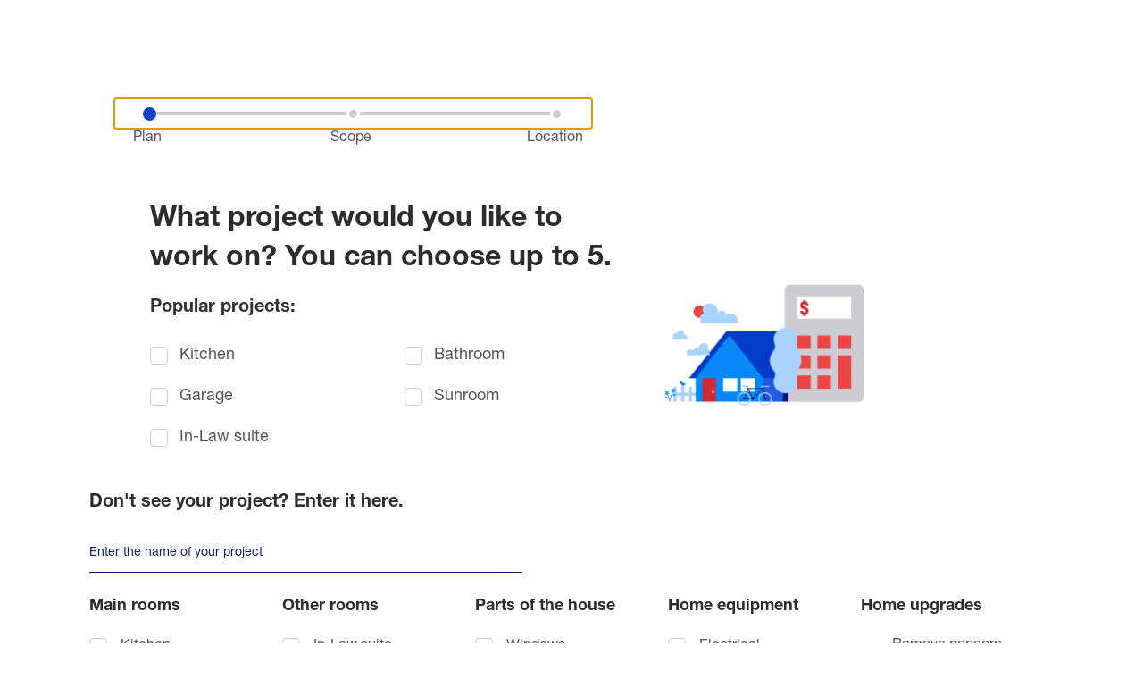

--- FILE ---
content_type: text/html; charset=UTF-8
request_url: https://qasservices-usbk.mykukun.com/src/estimator.php
body_size: 7252
content:
<!DOCTYPE html>
<html lang="en">

<head>
    <meta charset="UTF-8">
    <meta http-equiv="X-UA-Compatible" content="IE=edge">
    <meta name="viewport" content="width=device-width, initial-scale=1.0">
    <link rel="stylesheet" href="/../../src/assets/css/main.min.css">
    <link rel="stylesheet" href="/../../config/templates/us-bank/src/assets/css/main.min.css">
    <title>Kukun estimator</title>
</head>
<style>
    html, body{ height: auto; }
    .d-none { display: none !important }
    .d-flex { display: flex !important }
</style>   
<body>
            <script stype="text/javascript" src="/../../config/clientCustomScripts.js"></script>
        <div id="estimator-landing-wrapper" role="main" class="project-template common-estimator estimator-landing-wrapper USBank">
        <div id="estimator-logic-wrapper"> 
            <!-- BANNER -->
            <section class="k-main-container estimator-project-selector-wrapper" id="ps-project-selector-wrapper">
                <img class="usbank-house-mobile" src="/src/assets/img/usbank-house-update.png" alt="house image">
                <div class="newpg">                
                    <div class="newpg-container" tabindex="0" role="status" aria-label="Progress bar, Plan step">
                        <div class="newpg-wrapper step1">
                            <div class="newpg-bar"></div>
                            <div class="newpg-point step1" step-name="Plan step">
                                <span class="newpg-point-label">Plan</span>
                            </div>
                            <div class="newpg-point step2" step-name="Scope step">
                                <span class="newpg-point-label">Scope</span>
                            </div>
                            <div class="newpg-point step3" step-name="Location Step">
                                <span class="newpg-point-label">Location</span>
                            </div>
                        </div>
                    </div>
                </div>
                <header class="k-hero-product-container k-hero-container-estimator">
                    <div class=" k-container k-hero-title-container hero-title">
                        <div class="k-hero-title-wrapper">
                            <span class="title-extra k-font-primary k-cta" tabindex="0" role="heading" aria-level="6">Confidential Address-Based</span>
                            <!-- MAIN TITLE -->
                            <h1 class="k-h2 k-main-title k-text-left k-spacing-x2 k-color-secondary-accent" role="heading" aria-level="1" tabindex="0">
                                Home renovation cost estimator                                
                                <div class="k-tooltip-wrapper">

                                    <i class="k-tooltip-icon k-icon-alert-1" tabindex="0" role="button" aria-label="Modal button"></i>

                                    <div style="display: none!important;"
                                        class="k-tooltip-content k-notifications k-bottom-aligned">
                                    </div>

                                    <div class="k-tooltip-modal k-modal-background">
                                        <div class="k-modal" tabindex="0">

                                            <div class="k-modal-close-wrapper k-modal-close">
                                                <span class="k-modal-close-icon"  tabindex="0" role="button" aria-label="Close modal">
                                                    ×
                                                </span>
                                            </div><!-- k-modal-close -->

                                            <div class="k-modal-content padding">

                                                <div class="content-wrapper k-scroll-element-v" style="padding-bottom: 50px"  tabindex="0">
                                                    <h5 class="k-modal-content-title k-h5 k-font-secondary k-color-secondary-accent k-text-center">
                                                        Confidential Address-Based
                                                    </h5>

                                                    <p class="k-modal-content-text k-content">
                                                        As a leading real estate data company, Kukun has detailed data on virtually every home in America. We use this data about your home’s size, bedrooms, bathrooms, location, value, and more, to create a highly accurate cost estimate of the renovations you want to do.
                                                    </p>

                                                    <p class="k-modal-content-text k-content" style="display:">
                                                        Plus, we show you the ROI on your renovation and options for saving money or making more luxurious selections.

                                                    </p>
                                                </div><!-- -->

                                                <div class="k-modal-content-close" onclick="">
                                                    <button class="k-btn-primary k-btn-bg-octonary" id="" tabindex="0">
                                                        Got it
                                                    </button> 
                                                </div><!-- k-modal-content-button -->
                                            </div><!-- k-modal-content -->
                                        </div><!-- k-modal -->
                                    </div><!-- k-tooltip-modal -->
                                </div><!-- k-tooltip-wrapper -->
                            </h1>
                            <h2 class="k-h6 k-main-description k-color-secondary-dark k-spacing-x3" role="heading" aria-level="2" tabindex="0">
                                The most useful tool to calculate your home renovation costs. Just follow a few steps to get your remodel, addition, or expansion cost in minutes.                            </h2>
                        </div>
                    </div>
                    <!-- HERO IMAGE -->
                    <div class=" k-hero-banner-container">
                        <div class="k-hero-banner-wrapper project-banner-wrapper">
                            <div id="project-selector-wrapper" class="ps-options-wrapper k-border-radius-8">
                                <div class="content-selector-wrapper k-border-radius-8">
                                    <!-- <button id="btn-back-main-steps" class="d-none arrow-back-main-steps" tabindex="0">
                                        <i class="k-icon-arrow-left-3"></i>
                                    </button> -->
                                    <!-- TOP -->
                                    <div class="top-title-wrapper">
                                        <h2 class="k-h5" id="step-title" role="heading" aria-level="2" tabindex="0">
                                            Stand out in the market and <br>attract more buyers
                                        </h2>

                                        <div id="address-tooltip" class="d-none k-tooltip-wrapper"
                                            style="display: none!important;">

                                            <i class="k-tooltip-icon k-icon-alert-1" tabindex="0" role="button" aria-label="Modal button"></i>

                                            <div style="display: none!important;"
                                                class="k-tooltip-content k-notifications k-bottom-aligned">
                                            </div>

                                            <div class="k-tooltip-modal k-modal-background">
                                                <div class="k-modal" tabindex="0">

                                                    <div class="k-modal-close-wrapper k-modal-close">
                                                        <span class="k-modal-close-icon"  tabindex="0" role="button" aria-label="Close modal">
                                                            ×
                                                        </span>
                                                    </div><!-- k-modal-close -->

                                                    <div class="k-modal-content">

                                                        <div class="content-wrapper k-scroll-element-v" style="padding-bottom: 50px"  tabindex="0">
                                                            <h5 class="k-modal-content-title k-h5 k-font-secondary k-color-secondary-accent k-text-center">
                                                                Confidential Address-Based
                                                            </h5>

                                                            <p class="k-modal-content-text k-content">
                                                                As a leading real estate data company, Kukun has detailed data on virtually every home in America. We use this data about your home’s size, bedrooms, bathrooms, location, value, and more, to create a highly accurate cost estimate of the renovations you want to do.
                                                            </p>

                                                            <p class="k-modal-content-text k-content" style="display:">
                                                                Plus, we show you the ROI on your renovation and options for saving money or making more luxurious selections.

                                                            </p>
                                                        </div><!-- k-modal-content-wrapper -->

                                                        <div class="k-modal-content-close" onclick="">
                                                            <button class="k-btn-primary k-btn-bg-octonary" id="" tabindex="0">
                                                                Got it
                                                            </button> 
                                                        </div><!-- k-modal-content-button -->
                                                    </div><!-- k-modal-content -->
                                                </div><!-- k-modal -->
                                            </div><!-- k-tooltip-modal -->
                                        </div><!-- k-tooltip-wrapper -->

                                        <h4 class="k-h6" id="step-instruction" tabindex="0" role="heading">Select from these upgrades that homebuyers value most</h4>
                                    </div>

                                    <div id="card-body" class="ce-card-body">
                                    </div>

                                    <div class="bottom">
                                        <div class="continue-button-wrapper k-flex k-flex-center-v">
                                            <button id="btn-back-main-steps" class="k-btn-primary back-button back-label k-color-secondary-dark k-h6 d-none" tabindex="0">
                                                <span tabindex="0">
                                                    <i class="k-icon-arrow-left-bold"></i>
                                                    Back
                                                </span>
                                            </button>
                                            <button id="btn-continue-main-steps" class="k-loader k-m-auto k-btn-primary k-btn-bg-octonary k-btn-large continue-button next-button" tabindex="0">
                                                <span class="button-label">
                                                    Continue
                                                    <i class="k-icon-arrow-right-bold"></i>
                                                </span>

                                                <span class="k-input-loader-container k-display-loader">
                                                    <span class="k-input-loader-rail"></span>
                                                    <span class="k-input-loader-thumb"></span>
                                                </span>
                                            </button>
                                        </div>
                                    </div>
                                     
                                    <div id="email-skip" class="d-none email-skip k-notifications" >
                                        <span class="k-link k-link-button k-color-quaternary-dark" tabindex="0">Skip</span>
                                    </div>                                    
                                    <a class="d-none email-disclaimer k-notifications" href="https://pre-prod.mykukun.com/terms-service/#online-tools-terms" target="_blank" title="Disclaimers" tabindex="0">
                                        View Kukun's disclaimers and privacy policy
                                    </a>
                                    <a class="kukun-link" href="https://pre-prod.mykukun.com/" target="_blank" tabindex="0">
                                        <p class="d-none">Powered by Kukun</p>
                                        <img 
                                         class="kukun-logo" 
                                         src="./assets/img/kukun-logo.svg" 
                                         alt="Kukun logo">
                                    </a>
                                </div>
                            </div>
                            <!-- Description for mobile  -->
                            <p class="k-h5 k-text-left k-color-secondary-dark description-mobile">
                            </p>
                        </div>
                    </div>
                </header>
            </section>
            
            <!-- SECOND SELECTOR -->
                            <div id="second-selector"></div>
                        <section class="disclaimer-section" style="display: none;">
                <a class="kukun-link" href="https://pre-prod.mykukun.com/" target="_blank" tabindex="0">
                    <p class="d-none">Powered by Kukun</p>
                    <img 
                     class="kukun-logo" 
                     src="./assets/img/kukun-logo.svg" 
                     alt="Kukun logo">
                </a>
                <div class="disclaimer-title">
                    How is this estimate calculated?
                </div>
                <div class="disclaimer-text">
                    We take the information you provide about your location, project scope, remodel and finish types and determine the average costs for labor and materials in your neighborhood. We then add an additional 20% to cover the cost of contractors. The data is compiled from top builder trade publications that use national government databases. It's updated once or twice a year based on market conditions.
                </div>
            </section>
        </div>
        <!-- Progress bar -->
        <div class="progress-bar-wrapper" id="steps-progress-bar" role="complementary" tabindex="0">
            <div class="progress-content">
                <img class="usbank-pg-img k-only-mobile"  src="/src/assets/img/usbank-house-update.png" alt="house image">
                <p class="k-h6 k-color-secondary-dark k-text-center progress-text" tabindex="0" role="heading" aria-level="3">
                    We’re calculating your estimate.
                </p>
                <div class="progress-bar">
                    <div class="progress-bar-percentaje">
                    </div>
                </div>
                                <div class="getReport-ad-wrapper ad-progress-bar k-blur-5 k-border-radius-6">
                    <div class="getReport-ad-content k-font-primary">

                        <p class="getReport-ad-content-title k-h5 k-color-octonary-accent">
                            Get ready to review the results and customize your plan! You can also download your project’s PDF, which includes:
                        </p>
                        <ul class="getReport-ad-content-nav">
                            <li class="getReport-ad-content-nav-item k-h6 k-color-primary-dark">Selection allowances</li>
                            <li class="getReport-ad-content-nav-item k-h6 k-color-primary-dark">Materials</li>
                            <li class="getReport-ad-content-nav-item k-h6 k-color-primary-dark">Labor & overhead</li>
                        </ul>
                    </div><!-- getReport-ad-wrapper-content -->

                    <div class="getReport-ad-image">
                        <img class="k-only-desktop" src="/src/assets/img/usbank-house-update.png" alt="house image">
                    </div><!-- getReport-ad-wrapper-image -->
                </div><!-- getReport-ad-wrapper -->
                            </div>
        </div>
        <div id="addressFromParentWrapper">
            <!-- <p class="k-font-primary loading-msg">Waiting for address...</p> -->
        </div>
    </div>
    <input type="hidden" id="anonymousAccessToken" value="">
    <input type="hidden" id="widgetConfig" value='{"custom_template":"us-bank","toolName":"ESTIMATOR","landing_text":{"title":"Home renovation cost estimator","description":"The most useful tool to calculate your home renovation costs. Just follow a few steps to get your remodel, addition, or expansion cost in minutes."},"client_name":"US Bank","client_logo":{"src":".\/assets\/img\/usbank-logo.svg","alt":"US Bank logo"},"client_url":{"src":"https:\/\/www.usbank.com\/","alt":"www.usbank.com"},"kukun_logo":{"src":".\/assets\/img\/kukun-logo.svg","alt":"Kukun logo"},"kukun_logo_pdf":{"src":".\/assets\/img\/powered-logo.svg","alt":"Powered by Kukun"},"client_colors":{"global_primary_color":"#0A41C5","input_range_opacity":"rgb(10 65 197 \/ 80%)","input_range_container":"#FFFFFF","tab_font":"#FFFFFF","tab_border":"#0A41C5","tab_background":"#0A41C5"},"dynamic_wording":{"increase_home_value":"Potential increase in home value","cost_to_renovate":"Cost to renovate","profit":"Profit","net_cost":"Net cost","result_cost":"Cost","pdf_increase_home_value":"Increase in home value","pdf_profit":"Profit","pdf_net_cost":"Net cost","pdf_cost":"Project <br> Costs","pdf_labor":"Builder\u2019s labor & profit","pdf_labor_br":"Builder\u2019s labor <br>& profit","pdf_total_cost":"Total cost\/investment"},"show_T&C_PP":false,"client_custom_class":"USBank","enabled_email":false,"allow_general_contractor":false,"show_primary_selector":true,"allow_second_selector":true,"first_selector_mobile_search":false,"show_selector_mobile_search":true,"kukun_light_branding":false,"total_projects_per_plan":15,"max_number_of_projects":5,"allow_kukun_comunication":{"enabled":true,"external_url":""},"address_step":{"filename":"_address-2","title_tooltip":false,"zipcode_bottom_link":false,"address_input_label":"Enter the address and select it from below.","go_zipcode_html":"Or you can enter the <span id=\"goToZipCode\" class=\"k-link\" tabindex=\"0\">ZIP code<\/span>."},"landing_address_based":{"title":false,"tooltip":false},"address_from_parent":false,"rp_allow_edit_address":true,"access_token_from_parent":false,"client_custom_scripts":{"allow_script":true,"script_file_url":"clientCustomScripts.js"},"first_selector_projects":["kitchen","full_bathroom","garage","sunroom","in_law_suite"],"all_projects":{"kitchen":true,"full_bathroom":true,"bedroom":true,"master_bathroom":true,"master_bedroom":true,"half_bathroom":true,"great_room":true,"living_room":true,"family_room":true,"dining_room":true,"in_law_suite":true,"sunroom":true,"game_room":true,"foyer-entryway":true,"home_office":true,"window_replacement":true,"flooring_replacement":true,"entry_door_installation":false,"exterior_door_replacement":true,"interior_door_replacement":true,"garage_door_replacement":true,"electrical_panel_upgrade":true,"ac_installation":true,"ac_replacement":true,"appliances":true,"furnace_replacement":true,"water_heater_installation":true,"remove_popcorn_ceiling":true,"exterior_painting":true,"cabinets":true,"counters":true,"backsplash":true,"interior_painting":true,"installing_deck_boards":true,"install_recessed_lighting":true,"refinish_doors":true,"roof":true,"basement":true,"home_theater":true,"home_gym":true,"garage":true},"estimation_types":["renovation","addition","expansion"]}'>
    <input type="hidden" id="pdfConfig" value='{"enabled":true,"key":"je0pNfyq9CtzJ_DwQ9cZ","test_mode":true,"file_location":"\/gcs-mount\/dev\/clients\/estimator-pdf\/us-bank\/","file_url":"https:\/\/qasservices-usbk.mykukun.com\/report-file\/us-bank\/","promo_code":"","SERVER_HOST":"https:\/\/qasservices-usbk.mykukun.com"}'>
    <input type="hidden" id="enterpriseAnonymousToken" value='ffdd11104349d2ffb6516041a3d5cb8b'>
    <input type="hidden" id="iframeTargetOrigin" value='["usbank.com","www.usbank.com","stage.usbank.com","stgservices-us-bank.mykukun.com","stgservices-usbank.mykukun.com","uat1.www.usbank.com","uat2.www.usbank.com","uat3.www.usbank.com","it01.usbank.com","it02.usbank.com","it03.usbank.com","qasservices-usbk.mykukun.com","qasservices-usbk2.mykukun.com","apiservices-pre-prod.mykukun.com"]'>
    <input type="hidden" id="CUSTOM_TEMPLATE" value="us-bank">
<input type="hidden" id="APP_ROOT" value="/var/www/html/kukun/us-bank-widget/new-estimator-p2s-kw/src/controller/../..">
<input type="hidden" id="APP_ROOT_ASSET" value="/../..">
<input type="hidden" id="APP_ROOT_STYLE" value="/../../src/assets/css">
<input type="hidden" id="APP_ROOT_SCRIPT" value="/../../src/assets/js">
<input type="hidden" id="APP_ROOT_TEMPLATE" value="/var/www/html/kukun/us-bank-widget/new-estimator-p2s-kw/src/controller/../../config/templates/us-bank">
<input type="hidden" id="APP_ROOT_TEMPLATE_STYLE" value="/../../config/templates/us-bank/src/assets/css">
<input type="hidden" id="APP_ROOT_TEMPLATE_SCRIPT" value="/../../config/templates/us-bank/src/assets/js">

<script>
  const CUSTOM_TEMPLATE = document.querySelector('#CUSTOM_TEMPLATE')?.value;
  const APP_ROOT = document.querySelector('#APP_ROOT')?.value;
  const APP_ROOT_ASSET = document.querySelector('#APP_ROOT_ASSET')?.value;
  const APP_ROOT_STYLE = document.querySelector('#APP_ROOT_STYLE')?.value;
  const APP_ROOT_SCRIPT = document.querySelector('#APP_ROOT_SCRIPT')?.value;
  const APP_ROOT_TEMPLATE = document.querySelector('#APP_ROOT_TEMPLATE')?.value;
  const APP_ROOT_TEMPLATE_STYLE = document.querySelector('#APP_ROOT_TEMPLATE_STYLE')?.value;
  const APP_ROOT_TEMPLATE_SCRIPT = document.querySelector('#APP_ROOT_TEMPLATE_SCRIPT')?.value;
</script>
    <script src="/../../src/assets/js/external/seamless-scroll-polyfill.js"></script>
    <script src="/../../src/assets/js/external/jquery-3.6.0.min.js"></script>
    <script src="/../../src/assets/js/external/iframeResizer.contentWindow.min.js"></script>
    <script src="/../../config/stepsConfigData.js"></script>
    <script src="/../../src/assets/js/external/select2.min.js"></script>
    <script src="/../../src/assets/js/external/kukun-lib.js"></script>
    <script src="/../../src/assets/js/progress-bar.js"></script>
    <script src="/../../src/assets/js/CommonFunctions.js"></script>
    <script src="/../../src/assets/js/PrepToSell.js"></script>  
    <script src="/../../src/assets/js/StepsController.js"></script>
    <script src="/../../src/assets/js/steps/RoomSize.js"></script>
    <script src="/../../src/assets/js/steps/ScopeSelector.js"></script>
    <script src="/../../src/assets/js/userActionsT.js"></script>
    <script>
        String.prototype.replaceAll = function replaceAll(search, replace) { 
            return this.split(search).join(replace);
        }
        seamless.polyfill()
        const WIDGET_CONFIG = JSON.parse(document.querySelector('#widgetConfig').value)
        const PDF_CONFIG = JSON.parse(document.querySelector('#pdfConfig').value)
        const MAX_NUMBER_OF_PROJECTS = WIDGET_CONFIG['max_number_of_projects'] || 5
        const PROJECTS_ALLOWED_IN_PRIMARY_LIST = WIDGET_CONFIG['first_selector_projects'].length
        const ACCESS_TOKEN = document.querySelector('#enterpriseAnonymousToken').value;
        let CommonFunctionsI  = new CommonFunctions
        let PrepToSellI       = new PrepToSell
        let StepsControllerI  = new StepsController
        let ScopeSelectorI    = new ScopeSelector
        
        // 
        StepsControllerI.setCurrentStep('projectListStep')
        ScopeSelectorI.initScopeSelectorListener()
        // ScopeSelectorI.toggleProgressBar('show')
    </script>
         <script>
        let checkAnoymousTokenInterval = setInterval(checkAnonymousUserToken, 200);
        function checkAnonymousUserToken() {
            let isValidating = false
            if (typeof accessTokenFromParent != 'undefined') {
                isValidating = accessTokenFromParent._isValidatingTokenFromParent
            }

            if (!isValidating) {
                // console.log('Checking anonymousToken')
                let token = CommonFunctionsI.getAnonymousUserTokenFromDom()
                // console.log(token)
                if (token !== '') {
                    clearInterval(checkAnoymousTokenInterval);
                    StepsControllerI.renderStepByStepName([{ stepName: 'projectListStep' }])
                    if (!WIDGET_CONFIG["address_from_parent"]) {
                        StepsControllerI.initProjectFromURL()
                    }
                }
            }
        }
        const timeoutId = setTimeout(() => {
            clearInterval(checkAnoymousTokenInterval);
            clearTimeout(timeoutId)
            console.log('checkAnoymousTokenInterval TIMEOUT. Please reload the iframe.');
        }, 60000)
    </script>
    <!-- PostMessage (getAddress) -->
    <!-- ../src/assets/js/ -->
                <script type="text/javascript">
            const crossOrigins = [ window.location.origin, "" ];
        </script>
        <script src="/../../src/assets/js/external/kukunPostmessage.js"></script>
        <!-- <script async defer type="text/javascript">
            document.addEventListener('DOMContentLoaded', function(e) {
                console.log(kukunApi, 'kukunApi');
            });
        </script> -->
        <script type="text/javascript">
        document.addEventListener('DOMContentLoaded', () => {
            //init tooltips
            $kl.Tooltip.run('k-tooltip-wrapper', 500);

            let allTooltips = document.querySelectorAll('.k-tooltip-icon');

            allTooltips.forEach(tooltip => {
               const setMaxHeightModalTooltip = ({clientHeight}) => {
                    let tooltipWrapper = tooltip.parentElement;
                    let modalContent   = tooltipWrapper.querySelector('.content-wrapper');

                    modalContent.style.maxHeight = `${clientHeight - 250}px`;
                    window.parentIFrame.getPageInfo(false);
                }

                tooltip.addEventListener('click', () => {
                    window.parentIFrame.getPageInfo(setMaxHeightModalTooltip);
                });
            });
        });
    </script>
    <script src="/../../config/templates/us-bank/src/assets/js/accessibility/roleButtonAutoClick.js"></script>
    <script src="/../../config/templates/us-bank/src/assets/js/tracking/usbank-tracking.js"></script>
    <script src="/../../config/templates/us-bank/src/assets/js/tracking/salesforce-tracking.js"></script>
    <script src="/../../config/templates/us-bank/src/assets/js/iframeContainer.js"></script>
    <script>
        // US BANK - CUSTOM TRACKING TRIGGER
        document.addEventListener('DOMContentLoaded', () => {
            usBankTracker.delayForFirstLoad(() => {
                // init listener
                usBankTracker.continueTrackListener();
            })
        })
        
        // 
        const stepTitleInstruction = document.querySelector('#step-instruction')
        if (stepTitleInstruction) {
            const originalClasses = stepTitleInstruction.getAttribute('class') || ''
            const customClasses = 'title-search k-h5 k-bold k-modal-content-title'

            if (StepsControllerI.currentStep === 'projectListStep') {
                stepTitleInstruction.setAttribute('class', customClasses)
            }

            document.addEventListener('changeCurrentStepEvent', (e) => {
                if (StepsControllerI.isCurrentStep('projectListStep')) {
                    stepTitleInstruction.setAttribute('class', customClasses)
                    
                } else {
                    stepTitleInstruction.setAttribute('class', originalClasses)
                }
            })
        }
    </script>
</body>
</html>
<style>
    body {
        /* border: 2px solid blue !important; */
        height: 400px;
        overflow: hidden;
    }

    #estimator-landing-wrapper #estimator-logic-wrapper {
        z-index: -1;
    }

    #ps-project-selector-wrapper {
        /* border: 2px solid red; */
        max-height: 300px;
        overflow: hidden;
    }

    #secondary-project-selector {
        overflow: hidden;
        height: 0px;
    }

    /* #second-selector {
        border: 2px solid red;
        overflow: hidden;
        height: 0px;
    } */
</style>

<script>
    console.log('CONFIIG', WIDGET_CONFIG)
    if (!WIDGET_CONFIG) {
        throw new Error('Kukun - JS WIDGET_CONFIG not found')
    }

    let hasTokenFromParent = WIDGET_CONFIG.access_token_from_parent
    let hasAddressFromParent = WIDGET_CONFIG.address_from_parent
    let hasProjectsByUrlParams = false

    const urlParams = new URLSearchParams(window.location.search)
    if (urlParams.size > 0) {
        const hasProjects = urlParams.get('project-type')
        if (hasProjects) {
            hasProjectsByUrlParams = true
        }
    }

    const CONFIG_FROM_PARENT_STATUS = {
        isTokenCompleted: !hasTokenFromParent ? true : false,
        isAddressCompleted: !hasAddressFromParent ? true : false,
        isProjectsCompleted: !hasProjectsByUrlParams ? true : false,
    }

    if (!CONFIG_FROM_PARENT_STATUS.isTokenCompleted ||
        !CONFIG_FROM_PARENT_STATUS.isAddressCompleted ||
        !CONFIG_FROM_PARENT_STATUS.isProjectsCompleted) {
        ScopeSelectorI.toggleProgressBar('show')
    }

    const CONFIG_FROM_PARENT_COMPLETED = 'CONFIG_FROM_PARENT_COMPLETED'
    let _validConfigTypes = ['TOKEN_COMPLETED', 'ADDRESS_COMPLETED', 'PROJECTS_COMPLETED']
    // let payload = {
    //     configType: '',
    //     extraInfo: {},
    // }

    function triggerConfigFromParentCompleted(_payload) {
        const event = new CustomEvent(CONFIG_FROM_PARENT_COMPLETED, {
            detail: _payload,
        })
        document.dispatchEvent(event)
    }

    function restoreBodySize() {
        const body = document.querySelector('body')
        if (body) {
            body.style.setProperty('height', 'auto', 'important');
            body.style.setProperty('overflow', 'visible', 'important');
        }

        const __estimatorWrapper = document.querySelector('#estimator-logic-wrapper')
        if (__estimatorWrapper) {
            __estimatorWrapper.style.setProperty('z-index', '1', 'important')
        }

        const __mainProjectSelector = document.querySelector('#ps-project-selector-wrapper')
        if (__mainProjectSelector) {
            __mainProjectSelector.style.setProperty('max-height', '5000px');
            __mainProjectSelector.style.setProperty('overflow', 'visible');
        }

        const ___secondaryProjectSelector = document.querySelector('#secondary-project-selector')
        if (___secondaryProjectSelector) {
            ___secondaryProjectSelector.style.setProperty('height', 'auto');
            ___secondaryProjectSelector.style.setProperty('overflow', 'visible');
        }
    }

    document.addEventListener(CONFIG_FROM_PARENT_COMPLETED, (event) => {
        const _configType = event.detail.configType

        if (!_configType || !_validConfigTypes.includes(_configType)) {
            throw new Error('configType - format error')
        }

        if (_configType === 'TOKEN_COMPLETED') {
            CONFIG_FROM_PARENT_STATUS.isTokenCompleted = true
        } else if (_configType === 'ADDRESS_COMPLETED') {
            CONFIG_FROM_PARENT_STATUS.isAddressCompleted = true
        } else if (_configType === 'PROJECTS_COMPLETED') {
            CONFIG_FROM_PARENT_STATUS.isProjectsCompleted = true
        }

        if (CONFIG_FROM_PARENT_STATUS.isTokenCompleted &&
            CONFIG_FROM_PARENT_STATUS.isAddressCompleted &&
            CONFIG_FROM_PARENT_STATUS.isProjectsCompleted) {
            ScopeSelectorI.toggleProgressBar('hidden')
            restoreBodySize()
        } else {
            // continue waiting
        }

    })
</script>

--- FILE ---
content_type: text/css
request_url: https://qasservices-usbk.mykukun.com/src/assets/css/main.min.css
body_size: 85478
content:
@import'kukun-lib/kukun-materialize.min.css';@import'kukun-lib/select2.min.css';@import'kukun-lib/my-kukun-icons.min.css';@import'kukun-lib/FoundationFramework.min.css';@font-face{font-family:"HelveticaNeue";src:url("/src/assets/fonts/HelveticaNeue/HelveticaNeueLTStdRoman.otf");font-display:swap}@font-face{font-family:"HelveticaNeue";src:url("/src/assets/fonts/HelveticaNeue/HelveticaNeueLTStdMd.otf");font-weight:500;font-display:swap}@font-face{font-family:"HelveticaNeue";src:url("/src/assets/fonts/HelveticaNeue/HelveticaNeueLTStdBd.otf");font-weight:bold;font-display:swap}body,html,th{color:#555 !important}body[data-browser=safari] .USBank .k-input-checkbox input+p{margin-top:5px !important}.USBank{padding-top:110px}@media(max-width: 1024px){.USBank{padding-top:60px}.USBank .estimator-project-selector-wrapper.k-main-container,.USBank .progress-content,.USBank#ready-to-sell-result-wrapper .two-columns,.USBank #second-selector #secondary-project-selector .options-list-wrapper .search-wrapper,.USBank #second-selector #secondary-project-selector .options-list-wrapper .flex-wrapper .options-list-container{padding-left:0 !important;padding-right:0 !important}}.USBank .k-link{color:#0a41c5 !important}.USBank .k-link:after{background-color:#0a41c5 !important}.USBank .k-input-checkbox .k-input-checkmark{width:20px;height:20px;border-radius:4px}.USBank .k-input-checkbox input:checked~.k-input-checkmark:after{width:4px;height:12px}.USBank .k-radio-field input:checked~.k-radio-button,.USBank .k-radio-field.k-radio-check input:checked~.k-radio-button,.USBank .k-radio-input-container .k-radio-field.k-radio-check input:checked~.k-radio-button{background-color:#fff !important}.USBank .k-radio-field input:checked~.k-radio-button::before,.USBank .k-radio-field.k-radio-check input:checked~.k-radio-button::before,.USBank .k-radio-input-container .k-radio-field.k-radio-check input:checked~.k-radio-button::before{background-color:#0a41c5 !important}.USBank .k-radio-field .k-radio-button,.USBank .k-radio-field.k-radio-check .k-radio-button,.USBank .k-radio-input-container .k-radio-field.k-radio-check .k-radio-button{width:20px;min-width:20px;height:20px;min-height:20px;margin-left:0}.USBank .k-radio-field .k-radio-button::before,.USBank .k-radio-field.k-radio-check .k-radio-button::before,.USBank .k-radio-input-container .k-radio-field.k-radio-check .k-radio-button::before{width:10px;height:10px}.USBank .k-btn-estimator,.USBank .k-btn-disable,.USBank .k-btn-secondary,.USBank .k-btn-primary,.USBank .next-button,.USBank .rp-remove-project-btn{height:40px;border-radius:4px !important;border:1px solid #0a41c5 !important}.USBank .k-btn-estimator:not(.k-btn-disable):hover,.USBank .k-btn-disable:not(.k-btn-disable):hover,.USBank .k-btn-secondary:not(.k-btn-disable):hover,.USBank .k-btn-primary:not(.k-btn-disable):hover,.USBank .next-button:not(.k-btn-disable):hover,.USBank .rp-remove-project-btn:not(.k-btn-disable):hover{color:#fff !important;background-color:#0c2074 !important}.USBank .k-btn-estimator.k-btn-loader .button-label,.USBank .k-btn-disable.k-btn-loader .button-label,.USBank .k-btn-secondary.k-btn-loader .button-label,.USBank .k-btn-primary.k-btn-loader .button-label,.USBank .next-button.k-btn-loader .button-label,.USBank .rp-remove-project-btn.k-btn-loader .button-label{display:none}.USBank .k-btn-estimator.k-btn-disable,.USBank .k-btn-disable.k-btn-disable,.USBank .k-btn-secondary.k-btn-disable,.USBank .k-btn-primary.k-btn-disable,.USBank .next-button.k-btn-disable,.USBank .rp-remove-project-btn.k-btn-disable{border-color:#999 !important}.USBank .k-btn-secondary{color:#0a41c5 !important}.USBank .k-btn-secondary:not(.k-btn-disable):hover{color:#fff !important}.USBank #btn-back-main-steps{margin-right:10px !important}.USBank.k-main-container .top-page-wrapper .address-section .address-unit-wrapper .k-input.k-search-input .address-google-input.k-input-unit-field-padding{padding-right:15px !important;text-overflow:ellipsis}.USBank .address-unit-wrapper .k-input-field.k-search-wrapper .k-input{padding-right:25px !important}.USBank .input-field-unit-wrapper #input-clear{right:initial !important}.USBank .input-field-unit-wrapper .k-field{display:none !important}.USBank .k-input-field.k-unit-field#search-bar-unit{display:none !important}.USBank .k-input-field .k-field .k-input,.USBank .k-input-field .k-field .k-s-input,.USBank .prep-geocoder-wrapper .mapboxgl-ctrl-geocoder.mapboxgl-ctrl,.USBank#estimator-landing-wrapper #estimator-logic-wrapper .input-result.focused .k-input-field .k-field .k-field-icon .k-input{border-radius:0 !important;border-top-width:0px !important;border-right-width:0px !important;border-left-width:0px !important}.USBank .k-input-field .k-input,.USBank .k-input-field .k-field .k-field-icon .k-input-label,.USBank#estimator-landing-wrapper #estimator-logic-wrapper .search-form .k-input-field .k-field .k-field-icon .k-input-label,.USBank#estimator-landing-wrapper #estimator-logic-wrapper .search-wrapper .k-input-field .k-field .k-field-icon .k-input-label,.USBank#estimator-landing-wrapper #estimator-logic-wrapper .input-result .k-input-field .k-field .k-field-icon .k-input-label{padding-left:0 !important}.USBank .k-input-field .k-field .k-input-label{left:0 !important;padding-left:0 !important}.USBank .k-input-field .k-field .k-input~.k-input-label,.USBank .k-input-field .k-field .k-s-input~.k-input-label,.USBank .prep-geocoder-wrapper .mapboxgl-ctrl-geocoder.mapboxgl-ctrl~.k-input-label{left:0 !important;padding-left:0 !important}.USBank .k-radio-input-container .k-radio-check{min-height:initial}.USBank .k-radio-input-container .k-radio-check.k-radio-field>p::before{border:none !important}.USBank .k-modal-background .k-modal{padding:16px !important}.USBank .k-modal-background .k-modal .k-modal-close-wrapper.k-modal-close .k-modal-close-icon{display:none}.USBank .k-modal-background .k-modal .k-modal-close-wrapper.k-modal-close::after{display:block;height:20px;width:20px;content:url("../img/icons/icon-close.svg")}.USBank .k-modal-background .k-modal .k-modal-content{padding:25px 0 0 !important}.USBank .k-modal-background .k-modal .k-modal-content-title{padding-left:15px;padding-right:15px;width:100% !important;max-width:100% !important;text-align:left !important}.USBank .k-modal-background .k-modal .k-modal-content-close{padding:16px 0;position:relative;width:calc(100% + 32px);height:72px;left:-16px;bottom:-16px;background-color:#f7f7f7 !important}@media(min-width: 1024px){.USBank .k-modal-background .k-modal .k-modal-content-close{margin-top:50px}}.USBank .k-modal-background .k-modal .k-modal-content-close button{width:auto !important;padding-left:24px;padding-right:24px;margin-right:40px !important}.USBank .k-modal-background .k-modal .k-modal-content-wrapper{border:none;margin-bottom:0}.USBank#ready-to-sell-result-wrapper .progress-bar-wrapper,.USBank .progress-bar-wrapper{background-color:#fff !important}.USBank#ready-to-sell-result-wrapper .progress-bar-wrapper .progress-content,.USBank .progress-bar-wrapper .progress-content{padding:0 40px;margin-left:auto;margin-right:auto;display:flex;width:100%;max-width:805px;flex-wrap:wrap;flex-direction:column}.USBank#ready-to-sell-result-wrapper .progress-bar-wrapper .progress-content .progress-text,.USBank .progress-bar-wrapper .progress-content .progress-text{order:2;color:#0c2074 !important;margin-left:0;margin-bottom:35px;font-size:32px;font-weight:700;line-height:1.25;max-width:100% !important}.USBank#ready-to-sell-result-wrapper .progress-bar-wrapper .progress-content .progress-bar,.USBank .progress-bar-wrapper .progress-content .progress-bar{order:1;margin:0 0 70px;width:calc(100% - 20px) !important;max-width:545px !important;height:4px;position:relative;background-color:#cdcdcd !important;box-shadow:none}.USBank#ready-to-sell-result-wrapper .progress-bar-wrapper .progress-content .progress-bar::before,.USBank#ready-to-sell-result-wrapper .progress-bar-wrapper .progress-content .progress-bar::after,.USBank .progress-bar-wrapper .progress-content .progress-bar::before,.USBank .progress-bar-wrapper .progress-content .progress-bar::after{content:"";width:9px;height:9px;background-color:#cdcdcd !important;box-shadow:0 0 0 3px #fff !important;border-radius:50%;position:absolute;top:0;bottom:0;margin:auto;z-index:2;transition:.3s ease-out}.USBank#ready-to-sell-result-wrapper .progress-bar-wrapper .progress-content .progress-bar::before,.USBank .progress-bar-wrapper .progress-content .progress-bar::before{left:-6px;right:auto;background-color:#0a41c5 !important}.USBank#ready-to-sell-result-wrapper .progress-bar-wrapper .progress-content .progress-bar::after,.USBank .progress-bar-wrapper .progress-content .progress-bar::after{left:auto;right:-6px}.USBank#ready-to-sell-result-wrapper .progress-bar-wrapper .progress-content .progress-bar .progress-bar-percentaje,.USBank .progress-bar-wrapper .progress-content .progress-bar .progress-bar-percentaje{height:100%;background-color:#0a41c5 !important}.USBank#ready-to-sell-result-wrapper .progress-bar-wrapper .progress-content .getReport-ad-wrapper.ad-progress-bar,.USBank .progress-bar-wrapper .progress-content .getReport-ad-wrapper.ad-progress-bar{order:3;padding:0;margin:0;max-width:100%;box-shadow:none}.USBank#ready-to-sell-result-wrapper .progress-bar-wrapper .progress-content .getReport-ad-wrapper.ad-progress-bar .getReport-ad-content,.USBank .progress-bar-wrapper .progress-content .getReport-ad-wrapper.ad-progress-bar .getReport-ad-content{padding:0;max-width:initial !important}@media(max-width: 1024px){.USBank#ready-to-sell-result-wrapper .progress-bar-wrapper .progress-content .getReport-ad-wrapper.ad-progress-bar .getReport-ad-content,.USBank .progress-bar-wrapper .progress-content .getReport-ad-wrapper.ad-progress-bar .getReport-ad-content{width:100% !important}}.USBank#ready-to-sell-result-wrapper .progress-bar-wrapper .progress-content .getReport-ad-wrapper.ad-progress-bar .getReport-ad-content-title,.USBank .progress-bar-wrapper .progress-content .getReport-ad-wrapper.ad-progress-bar .getReport-ad-content-title{margin-bottom:24px;color:#0c2074 !important;font-size:24px;font-weight:500;line-height:1.25}.USBank#ready-to-sell-result-wrapper .progress-bar-wrapper .progress-content .getReport-ad-wrapper.ad-progress-bar .getReport-ad-content-nav,.USBank .progress-bar-wrapper .progress-content .getReport-ad-wrapper.ad-progress-bar .getReport-ad-content-nav{list-style:disc !important}.USBank#ready-to-sell-result-wrapper .progress-bar-wrapper .progress-content .getReport-ad-wrapper.ad-progress-bar .getReport-ad-content-nav-item,.USBank .progress-bar-wrapper .progress-content .getReport-ad-wrapper.ad-progress-bar .getReport-ad-content-nav-item{padding-left:0;font-size:20px;color:#2c2c2c !important}.USBank#ready-to-sell-result-wrapper .progress-bar-wrapper .progress-content .getReport-ad-wrapper.ad-progress-bar .getReport-ad-content-nav-item::marker,.USBank .progress-bar-wrapper .progress-content .getReport-ad-wrapper.ad-progress-bar .getReport-ad-content-nav-item::marker{color:#0a41c5 !important}.USBank#ready-to-sell-result-wrapper .progress-bar-wrapper .progress-content .getReport-ad-wrapper.ad-progress-bar .getReport-ad-image img,.USBank .progress-bar-wrapper .progress-content .getReport-ad-wrapper.ad-progress-bar .getReport-ad-image img{width:230px;height:auto;right:auto}.USBank#ready-to-sell-result-wrapper .progress-bar-wrapper .progress-content .usbank-pg-img,.USBank .progress-bar-wrapper .progress-content .usbank-pg-img{display:none;width:280px;height:auto}@media(max-width: 768px){.USBank#ready-to-sell-result-wrapper .progress-bar-wrapper .progress-content,.USBank .progress-bar-wrapper .progress-content{padding:0 20px}.USBank#ready-to-sell-result-wrapper .progress-bar-wrapper .progress-content .progress-bar,.USBank .progress-bar-wrapper .progress-content .progress-bar{margin-left:auto !important;margin-right:auto !important}}@media(max-width: 1024px){.USBank#ready-to-sell-result-wrapper .progress-bar-wrapper .progress-content .usbank-pg-img,.USBank .progress-bar-wrapper .progress-content .usbank-pg-img{display:block;margin:0 auto 60px}.USBank#ready-to-sell-result-wrapper .progress-bar-wrapper .progress-content .progress-bar,.USBank .progress-bar-wrapper .progress-content .progress-bar{margin-bottom:40px}.USBank#ready-to-sell-result-wrapper .progress-bar-wrapper .progress-content .getReport-ad-image,.USBank .progress-bar-wrapper .progress-content .getReport-ad-image{display:none}.USBank#ready-to-sell-result-wrapper .progress-bar-wrapper .progress-content .getReport-ad-content-title,.USBank .progress-bar-wrapper .progress-content .getReport-ad-content-title{max-width:545px}}@media(min-width: 1025px){.USBank#ready-to-sell-result-wrapper .progress-bar-wrapper .progress-content,.USBank .progress-bar-wrapper .progress-content{box-sizing:content-box}}.USBank#ready-to-sell-result-wrapper .progress-bar-wrapper.result-page .progress-text,.USBank .progress-bar-wrapper.result-page .progress-text{margin-left:auto;margin-right:auto;max-width:545px !important}.USBank#ready-to-sell-result-wrapper .progress-bar-wrapper.result-page .progress-bar,.USBank .progress-bar-wrapper.result-page .progress-bar{margin-left:auto;margin-right:auto}@media(max-width: 1024px){.USBank#ready-to-sell-result-wrapper .progress-bar-wrapper,.USBank .progress-bar-wrapper{padding-top:100px;align-items:flex-start}}.USBank .estimator-project-selector-wrapper.k-main-container{padding-bottom:0 !important;width:100%;margin:0 auto;padding-left:20px;padding-right:20px}@media(min-width: 769px)and (max-width: 1024px){.USBank .estimator-project-selector-wrapper.k-main-container{max-width:840px;padding-right:0}}@media(min-width: 1025px){.USBank .estimator-project-selector-wrapper.k-main-container{width:80%;padding-left:0;padding-right:0}}.USBank .estimator-project-selector-wrapper.k-main-container img.usbank-house-mobile{display:none;width:280px;height:auto}@media(max-width: 768px){.USBank .estimator-project-selector-wrapper.k-main-container img.usbank-house-mobile{display:block;margin:0 auto 50px}}.USBank .estimator-project-selector-wrapper.k-main-container header.k-hero-product-container.k-hero-container-estimator{padding:80px 0 0 !important}.USBank .estimator-project-selector-wrapper.k-main-container header.k-hero-product-container.k-hero-container-estimator .k-hero-title-container.hero-title.k-container{display:none !important;margin-top:0 !important}.USBank .estimator-project-selector-wrapper.k-main-container header.k-hero-product-container.k-hero-container-estimator .k-hero-title-container.hero-title.k-container .k-hero-title-wrapper{display:none !important}.USBank .estimator-project-selector-wrapper.k-main-container header.k-hero-product-container.k-hero-container-estimator .k-hero-banner-container{position:relative;padding:0}.USBank .estimator-project-selector-wrapper.k-main-container header.k-hero-product-container.k-hero-container-estimator .k-hero-banner-container .k-hero-banner-wrapper.project-banner-wrapper{top:0 !important;justify-content:flex-start !important;width:100% !important;padding:0 !important;margin:0 auto !important;max-width:1120px !important}.USBank .estimator-project-selector-wrapper.k-main-container header.k-hero-product-container.k-hero-container-estimator .k-hero-banner-container .k-hero-banner-wrapper.project-banner-wrapper.align-center{justify-content:flex-start !important;max-width:1120px !important}.USBank .estimator-project-selector-wrapper.k-main-container header.k-hero-product-container.k-hero-container-estimator .k-hero-banner-container .k-hero-banner-wrapper.project-banner-wrapper #project-selector-wrapper.ps-options-wrapper{max-width:570px !important;margin:0 !important;padding:0 !important;box-shadow:none !important;border:none !important;position:relative}@media(max-width: 768px){.USBank .estimator-project-selector-wrapper.k-main-container header.k-hero-product-container.k-hero-container-estimator .k-hero-banner-container .k-hero-banner-wrapper.project-banner-wrapper #project-selector-wrapper.ps-options-wrapper{width:570px !important;max-width:100% !important}.USBank .estimator-project-selector-wrapper.k-main-container header.k-hero-product-container.k-hero-container-estimator .k-hero-banner-container .k-hero-banner-wrapper.project-banner-wrapper #project-selector-wrapper.ps-options-wrapper::after{display:none !important}}@media(min-width: 769px)and (max-width: 1024px){.USBank .estimator-project-selector-wrapper.k-main-container header.k-hero-product-container.k-hero-container-estimator .k-hero-banner-container .k-hero-banner-wrapper.project-banner-wrapper #project-selector-wrapper.ps-options-wrapper{max-width:calc(100% - 230px) !important}}.USBank .estimator-project-selector-wrapper.k-main-container header.k-hero-product-container.k-hero-container-estimator .k-hero-banner-container .k-hero-banner-wrapper.project-banner-wrapper #project-selector-wrapper.ps-options-wrapper::after{content:"";background-image:url(../img/usbank-house-update.png);background-size:cover;background-repeat:no-repeat;background-position:center center;display:inline-block;width:230px;height:140px;position:absolute;top:90px;left:100%;right:auto;bottom:auto;margin:auto}.USBank .estimator-project-selector-wrapper.k-main-container header.k-hero-product-container.k-hero-container-estimator .k-hero-banner-container .k-hero-banner-wrapper.project-banner-wrapper #project-selector-wrapper.ps-options-wrapper .content-selector-wrapper{padding:0 !important}.USBank .estimator-project-selector-wrapper.k-main-container header.k-hero-product-container.k-hero-container-estimator .k-hero-banner-container .k-hero-banner-wrapper.project-banner-wrapper #project-selector-wrapper.ps-options-wrapper .content-selector-wrapper .kukun-link{display:none}.USBank .estimator-project-selector-wrapper.k-main-container header.k-hero-product-container.k-hero-container-estimator .k-hero-banner-container .k-hero-banner-wrapper.project-banner-wrapper #project-selector-wrapper.ps-options-wrapper .content-selector-wrapper .top-title-wrapper{margin-bottom:27px;max-width:540px}.USBank .estimator-project-selector-wrapper.k-main-container header.k-hero-product-container.k-hero-container-estimator .k-hero-banner-container .k-hero-banner-wrapper.project-banner-wrapper #project-selector-wrapper.ps-options-wrapper .content-selector-wrapper .top-title-wrapper::before{content:none}.USBank .estimator-project-selector-wrapper.k-main-container header.k-hero-product-container.k-hero-container-estimator .k-hero-banner-container .k-hero-banner-wrapper.project-banner-wrapper #project-selector-wrapper.ps-options-wrapper .content-selector-wrapper .top-title-wrapper #step-title{color:#2c2c2c !important;margin-top:0px;width:100%;display:block;font-size:32px !important;font-weight:700;text-align:left}.USBank .estimator-project-selector-wrapper.k-main-container header.k-hero-product-container.k-hero-container-estimator .k-hero-banner-container .k-hero-banner-wrapper.project-banner-wrapper #project-selector-wrapper.ps-options-wrapper .content-selector-wrapper .top-title-wrapper #step-instruction{margin-top:18px;text-align:left}.USBank .estimator-project-selector-wrapper.k-main-container header.k-hero-product-container.k-hero-container-estimator .k-hero-banner-container .k-hero-banner-wrapper.project-banner-wrapper #project-selector-wrapper.ps-options-wrapper .content-selector-wrapper .ce-card-body{width:100%}.USBank .estimator-project-selector-wrapper.k-main-container header.k-hero-product-container.k-hero-container-estimator .k-hero-banner-container .k-hero-banner-wrapper.project-banner-wrapper #project-selector-wrapper.ps-options-wrapper .content-selector-wrapper .ce-card-body .body-wrapper,.USBank .estimator-project-selector-wrapper.k-main-container header.k-hero-product-container.k-hero-container-estimator .k-hero-banner-container .k-hero-banner-wrapper.project-banner-wrapper #project-selector-wrapper.ps-options-wrapper .content-selector-wrapper .ce-card-body .step-wrapper{margin-left:0 !important}@media(max-width: 768px){.USBank .estimator-project-selector-wrapper.k-main-container header.k-hero-product-container.k-hero-container-estimator .k-hero-banner-container .k-hero-banner-wrapper.project-banner-wrapper #project-selector-wrapper.ps-options-wrapper .content-selector-wrapper .ce-card-body .body-wrapper,.USBank .estimator-project-selector-wrapper.k-main-container header.k-hero-product-container.k-hero-container-estimator .k-hero-banner-container .k-hero-banner-wrapper.project-banner-wrapper #project-selector-wrapper.ps-options-wrapper .content-selector-wrapper .ce-card-body .step-wrapper{width:100% !important;max-width:350px !important}}.USBank .estimator-project-selector-wrapper.k-main-container header.k-hero-product-container.k-hero-container-estimator .k-hero-banner-container .k-hero-banner-wrapper.project-banner-wrapper #project-selector-wrapper.ps-options-wrapper .content-selector-wrapper .ce-card-body .body-wrapper.projectListStep,.USBank .estimator-project-selector-wrapper.k-main-container header.k-hero-product-container.k-hero-container-estimator .k-hero-banner-container .k-hero-banner-wrapper.project-banner-wrapper #project-selector-wrapper.ps-options-wrapper .content-selector-wrapper .ce-card-body .body-wrapper.roomTypesStep,.USBank .estimator-project-selector-wrapper.k-main-container header.k-hero-product-container.k-hero-container-estimator .k-hero-banner-container .k-hero-banner-wrapper.project-banner-wrapper #project-selector-wrapper.ps-options-wrapper .content-selector-wrapper .ce-card-body .body-wrapper.kitchenStep,.USBank .estimator-project-selector-wrapper.k-main-container header.k-hero-product-container.k-hero-container-estimator .k-hero-banner-container .k-hero-banner-wrapper.project-banner-wrapper #project-selector-wrapper.ps-options-wrapper .content-selector-wrapper .ce-card-body .body-wrapper.recessedLightingStep,.USBank .estimator-project-selector-wrapper.k-main-container header.k-hero-product-container.k-hero-container-estimator .k-hero-banner-container .k-hero-banner-wrapper.project-banner-wrapper #project-selector-wrapper.ps-options-wrapper .content-selector-wrapper .ce-card-body .step-wrapper.projectListStep,.USBank .estimator-project-selector-wrapper.k-main-container header.k-hero-product-container.k-hero-container-estimator .k-hero-banner-container .k-hero-banner-wrapper.project-banner-wrapper #project-selector-wrapper.ps-options-wrapper .content-selector-wrapper .ce-card-body .step-wrapper.roomTypesStep,.USBank .estimator-project-selector-wrapper.k-main-container header.k-hero-product-container.k-hero-container-estimator .k-hero-banner-container .k-hero-banner-wrapper.project-banner-wrapper #project-selector-wrapper.ps-options-wrapper .content-selector-wrapper .ce-card-body .step-wrapper.kitchenStep,.USBank .estimator-project-selector-wrapper.k-main-container header.k-hero-product-container.k-hero-container-estimator .k-hero-banner-container .k-hero-banner-wrapper.project-banner-wrapper #project-selector-wrapper.ps-options-wrapper .content-selector-wrapper .ce-card-body .step-wrapper.recessedLightingStep{max-width:100% !important}.USBank .estimator-project-selector-wrapper.k-main-container header.k-hero-product-container.k-hero-container-estimator .k-hero-banner-container .k-hero-banner-wrapper.project-banner-wrapper #project-selector-wrapper.ps-options-wrapper .content-selector-wrapper .ce-card-body .body-wrapper.projectListStep,.USBank .estimator-project-selector-wrapper.k-main-container header.k-hero-product-container.k-hero-container-estimator .k-hero-banner-container .k-hero-banner-wrapper.project-banner-wrapper #project-selector-wrapper.ps-options-wrapper .content-selector-wrapper .ce-card-body .step-wrapper.projectListStep{display:flex;min-height:initial !important;align-content:flex-start;align-items:flex-start;justify-content:flex-start;flex-wrap:wrap;margin-bottom:0 !important}.USBank .estimator-project-selector-wrapper.k-main-container header.k-hero-product-container.k-hero-container-estimator .k-hero-banner-container .k-hero-banner-wrapper.project-banner-wrapper #project-selector-wrapper.ps-options-wrapper .content-selector-wrapper .ce-card-body .body-wrapper.projectListStep .project-item.item-option-list,.USBank .estimator-project-selector-wrapper.k-main-container header.k-hero-product-container.k-hero-container-estimator .k-hero-banner-container .k-hero-banner-wrapper.project-banner-wrapper #project-selector-wrapper.ps-options-wrapper .content-selector-wrapper .ce-card-body .step-wrapper.projectListStep .project-item.item-option-list{width:50%;margin-bottom:24px !important}@media(max-width: 768px){.USBank .estimator-project-selector-wrapper.k-main-container header.k-hero-product-container.k-hero-container-estimator .k-hero-banner-container .k-hero-banner-wrapper.project-banner-wrapper #project-selector-wrapper.ps-options-wrapper .content-selector-wrapper .ce-card-body .body-wrapper.projectListStep,.USBank .estimator-project-selector-wrapper.k-main-container header.k-hero-product-container.k-hero-container-estimator .k-hero-banner-container .k-hero-banner-wrapper.project-banner-wrapper #project-selector-wrapper.ps-options-wrapper .content-selector-wrapper .ce-card-body .step-wrapper.projectListStep{flex-direction:column}.USBank .estimator-project-selector-wrapper.k-main-container header.k-hero-product-container.k-hero-container-estimator .k-hero-banner-container .k-hero-banner-wrapper.project-banner-wrapper #project-selector-wrapper.ps-options-wrapper .content-selector-wrapper .ce-card-body .body-wrapper.projectListStep .project-item,.USBank .estimator-project-selector-wrapper.k-main-container header.k-hero-product-container.k-hero-container-estimator .k-hero-banner-container .k-hero-banner-wrapper.project-banner-wrapper #project-selector-wrapper.ps-options-wrapper .content-selector-wrapper .ce-card-body .body-wrapper.projectListStep .item-option-list,.USBank .estimator-project-selector-wrapper.k-main-container header.k-hero-product-container.k-hero-container-estimator .k-hero-banner-container .k-hero-banner-wrapper.project-banner-wrapper #project-selector-wrapper.ps-options-wrapper .content-selector-wrapper .ce-card-body .step-wrapper.projectListStep .project-item,.USBank .estimator-project-selector-wrapper.k-main-container header.k-hero-product-container.k-hero-container-estimator .k-hero-banner-container .k-hero-banner-wrapper.project-banner-wrapper #project-selector-wrapper.ps-options-wrapper .content-selector-wrapper .ce-card-body .step-wrapper.projectListStep .item-option-list{width:100%}}.USBank .estimator-project-selector-wrapper.k-main-container header.k-hero-product-container.k-hero-container-estimator .k-hero-banner-container .k-hero-banner-wrapper.project-banner-wrapper #project-selector-wrapper.ps-options-wrapper .content-selector-wrapper .ce-card-body .body-wrapper .options-list-wrapper,.USBank .estimator-project-selector-wrapper.k-main-container header.k-hero-product-container.k-hero-container-estimator .k-hero-banner-container .k-hero-banner-wrapper.project-banner-wrapper #project-selector-wrapper.ps-options-wrapper .content-selector-wrapper .ce-card-body .step-wrapper .options-list-wrapper{margin-left:0 !important;width:100%;max-width:100%;display:flex;align-items:flex-start;justify-content:flex-start;flex-wrap:wrap;flex-direction:row}.USBank .estimator-project-selector-wrapper.k-main-container header.k-hero-product-container.k-hero-container-estimator .k-hero-banner-container .k-hero-banner-wrapper.project-banner-wrapper #project-selector-wrapper.ps-options-wrapper .content-selector-wrapper .ce-card-body .body-wrapper .options-list-wrapper .project-item,.USBank .estimator-project-selector-wrapper.k-main-container header.k-hero-product-container.k-hero-container-estimator .k-hero-banner-container .k-hero-banner-wrapper.project-banner-wrapper #project-selector-wrapper.ps-options-wrapper .content-selector-wrapper .ce-card-body .body-wrapper .options-list-wrapper .item-option-list,.USBank .estimator-project-selector-wrapper.k-main-container header.k-hero-product-container.k-hero-container-estimator .k-hero-banner-container .k-hero-banner-wrapper.project-banner-wrapper #project-selector-wrapper.ps-options-wrapper .content-selector-wrapper .ce-card-body .step-wrapper .options-list-wrapper .project-item,.USBank .estimator-project-selector-wrapper.k-main-container header.k-hero-product-container.k-hero-container-estimator .k-hero-banner-container .k-hero-banner-wrapper.project-banner-wrapper #project-selector-wrapper.ps-options-wrapper .content-selector-wrapper .ce-card-body .step-wrapper .options-list-wrapper .item-option-list{width:50%}@media(max-width: 768px){.USBank .estimator-project-selector-wrapper.k-main-container header.k-hero-product-container.k-hero-container-estimator .k-hero-banner-container .k-hero-banner-wrapper.project-banner-wrapper #project-selector-wrapper.ps-options-wrapper .content-selector-wrapper .ce-card-body .body-wrapper .options-list-wrapper,.USBank .estimator-project-selector-wrapper.k-main-container header.k-hero-product-container.k-hero-container-estimator .k-hero-banner-container .k-hero-banner-wrapper.project-banner-wrapper #project-selector-wrapper.ps-options-wrapper .content-selector-wrapper .ce-card-body .step-wrapper .options-list-wrapper{flex-direction:column}.USBank .estimator-project-selector-wrapper.k-main-container header.k-hero-product-container.k-hero-container-estimator .k-hero-banner-container .k-hero-banner-wrapper.project-banner-wrapper #project-selector-wrapper.ps-options-wrapper .content-selector-wrapper .ce-card-body .body-wrapper .options-list-wrapper .project-item,.USBank .estimator-project-selector-wrapper.k-main-container header.k-hero-product-container.k-hero-container-estimator .k-hero-banner-container .k-hero-banner-wrapper.project-banner-wrapper #project-selector-wrapper.ps-options-wrapper .content-selector-wrapper .ce-card-body .body-wrapper .options-list-wrapper .item-option-list,.USBank .estimator-project-selector-wrapper.k-main-container header.k-hero-product-container.k-hero-container-estimator .k-hero-banner-container .k-hero-banner-wrapper.project-banner-wrapper #project-selector-wrapper.ps-options-wrapper .content-selector-wrapper .ce-card-body .step-wrapper .options-list-wrapper .project-item,.USBank .estimator-project-selector-wrapper.k-main-container header.k-hero-product-container.k-hero-container-estimator .k-hero-banner-container .k-hero-banner-wrapper.project-banner-wrapper #project-selector-wrapper.ps-options-wrapper .content-selector-wrapper .ce-card-body .step-wrapper .options-list-wrapper .item-option-list{width:100%}}.USBank .estimator-project-selector-wrapper.k-main-container header.k-hero-product-container.k-hero-container-estimator .k-hero-banner-container .k-hero-banner-wrapper.project-banner-wrapper #project-selector-wrapper.ps-options-wrapper .content-selector-wrapper .ce-card-body .body-wrapper.roomTypesStep .options-list-wrapper,.USBank .estimator-project-selector-wrapper.k-main-container header.k-hero-product-container.k-hero-container-estimator .k-hero-banner-container .k-hero-banner-wrapper.project-banner-wrapper #project-selector-wrapper.ps-options-wrapper .content-selector-wrapper .ce-card-body .step-wrapper.roomTypesStep .options-list-wrapper{flex-direction:column}.USBank .estimator-project-selector-wrapper.k-main-container header.k-hero-product-container.k-hero-container-estimator .k-hero-banner-container .k-hero-banner-wrapper.project-banner-wrapper #project-selector-wrapper.ps-options-wrapper .content-selector-wrapper .ce-card-body .body-wrapper .view-name-whole-house>*,.USBank .estimator-project-selector-wrapper.k-main-container header.k-hero-product-container.k-hero-container-estimator .k-hero-banner-container .k-hero-banner-wrapper.project-banner-wrapper #project-selector-wrapper.ps-options-wrapper .content-selector-wrapper .ce-card-body .step-wrapper .view-name-whole-house>*{width:fit-content}.USBank .estimator-project-selector-wrapper.k-main-container header.k-hero-product-container.k-hero-container-estimator .k-hero-banner-container .k-hero-banner-wrapper.project-banner-wrapper #project-selector-wrapper.ps-options-wrapper .content-selector-wrapper .ce-card-body .body-wrapper .view-name-whole-house .custom-room .k-input-field,.USBank .estimator-project-selector-wrapper.k-main-container header.k-hero-product-container.k-hero-container-estimator .k-hero-banner-container .k-hero-banner-wrapper.project-banner-wrapper #project-selector-wrapper.ps-options-wrapper .content-selector-wrapper .ce-card-body .step-wrapper .view-name-whole-house .custom-room .k-input-field{margin-left:0 !important}.USBank .estimator-project-selector-wrapper.k-main-container header.k-hero-product-container.k-hero-container-estimator .k-hero-banner-container .k-hero-banner-wrapper.project-banner-wrapper #project-selector-wrapper.ps-options-wrapper .content-selector-wrapper .ce-card-body .body-wrapper.addressStep,.USBank .estimator-project-selector-wrapper.k-main-container header.k-hero-product-container.k-hero-container-estimator .k-hero-banner-container .k-hero-banner-wrapper.project-banner-wrapper #project-selector-wrapper.ps-options-wrapper .content-selector-wrapper .ce-card-body .step-wrapper.addressStep{min-height:initial !important;margin-bottom:40px !important}.USBank .estimator-project-selector-wrapper.k-main-container header.k-hero-product-container.k-hero-container-estimator .k-hero-banner-container .k-hero-banner-wrapper.project-banner-wrapper #project-selector-wrapper.ps-options-wrapper .content-selector-wrapper .ce-card-body .body-wrapper.addressStep .address-zipcode-wrapper>*,.USBank .estimator-project-selector-wrapper.k-main-container header.k-hero-product-container.k-hero-container-estimator .k-hero-banner-container .k-hero-banner-wrapper.project-banner-wrapper #project-selector-wrapper.ps-options-wrapper .content-selector-wrapper .ce-card-body .step-wrapper.addressStep .address-zipcode-wrapper>*{margin-left:0;text-align:left}.USBank .estimator-project-selector-wrapper.k-main-container header.k-hero-product-container.k-hero-container-estimator .k-hero-banner-container .k-hero-banner-wrapper.project-banner-wrapper #project-selector-wrapper.ps-options-wrapper .content-selector-wrapper .ce-card-body .body-wrapper.addressStep .address-zipcode-wrapper .new-wording:nth-child(1),.USBank .estimator-project-selector-wrapper.k-main-container header.k-hero-product-container.k-hero-container-estimator .k-hero-banner-container .k-hero-banner-wrapper.project-banner-wrapper #project-selector-wrapper.ps-options-wrapper .content-selector-wrapper .ce-card-body .step-wrapper.addressStep .address-zipcode-wrapper .new-wording:nth-child(1){display:none}.USBank .estimator-project-selector-wrapper.k-main-container header.k-hero-product-container.k-hero-container-estimator .k-hero-banner-container .k-hero-banner-wrapper.project-banner-wrapper #project-selector-wrapper.ps-options-wrapper .content-selector-wrapper .ce-card-body .body-wrapper.addressStep .address-zipcode-wrapper .address-unit-wrapper,.USBank .estimator-project-selector-wrapper.k-main-container header.k-hero-product-container.k-hero-container-estimator .k-hero-banner-container .k-hero-banner-wrapper.project-banner-wrapper #project-selector-wrapper.ps-options-wrapper .content-selector-wrapper .ce-card-body .step-wrapper.addressStep .address-zipcode-wrapper .address-unit-wrapper{margin-bottom:30px}.USBank .estimator-project-selector-wrapper.k-main-container header.k-hero-product-container.k-hero-container-estimator .k-hero-banner-container .k-hero-banner-wrapper.project-banner-wrapper #project-selector-wrapper.ps-options-wrapper .content-selector-wrapper .ce-card-body .body-wrapper .exteriorPaintStep,.USBank .estimator-project-selector-wrapper.k-main-container header.k-hero-product-container.k-hero-container-estimator .k-hero-banner-container .k-hero-banner-wrapper.project-banner-wrapper #project-selector-wrapper.ps-options-wrapper .content-selector-wrapper .ce-card-body .step-wrapper .exteriorPaintStep{min-height:150px !important}.USBank .estimator-project-selector-wrapper.k-main-container header.k-hero-product-container.k-hero-container-estimator .k-hero-banner-container .k-hero-banner-wrapper.project-banner-wrapper #project-selector-wrapper.ps-options-wrapper .content-selector-wrapper .ce-card-body .body-wrapper .exteriorPaintStep .k-input-field .k-field,.USBank .estimator-project-selector-wrapper.k-main-container header.k-hero-product-container.k-hero-container-estimator .k-hero-banner-container .k-hero-banner-wrapper.project-banner-wrapper #project-selector-wrapper.ps-options-wrapper .content-selector-wrapper .ce-card-body .step-wrapper .exteriorPaintStep .k-input-field .k-field{justify-content:flex-start;gap:20px}.USBank .estimator-project-selector-wrapper.k-main-container header.k-hero-product-container.k-hero-container-estimator .k-hero-banner-container .k-hero-banner-wrapper.project-banner-wrapper #project-selector-wrapper.ps-options-wrapper .content-selector-wrapper .ce-card-body .body-wrapper.zipCodeStep,.USBank .estimator-project-selector-wrapper.k-main-container header.k-hero-product-container.k-hero-container-estimator .k-hero-banner-container .k-hero-banner-wrapper.project-banner-wrapper #project-selector-wrapper.ps-options-wrapper .content-selector-wrapper .ce-card-body .step-wrapper.zipCodeStep{width:100% !important;max-width:540px !important}.USBank .estimator-project-selector-wrapper.k-main-container header.k-hero-product-container.k-hero-container-estimator .k-hero-banner-container .k-hero-banner-wrapper.project-banner-wrapper #project-selector-wrapper.ps-options-wrapper .content-selector-wrapper .ce-card-body .body-wrapper.zipCodeStep .zip-code-wrapper,.USBank .estimator-project-selector-wrapper.k-main-container header.k-hero-product-container.k-hero-container-estimator .k-hero-banner-container .k-hero-banner-wrapper.project-banner-wrapper #project-selector-wrapper.ps-options-wrapper .content-selector-wrapper .ce-card-body .body-wrapper.zipCodeStep .zipcode-input-wrapper .input-short-wrapper,.USBank .estimator-project-selector-wrapper.k-main-container header.k-hero-product-container.k-hero-container-estimator .k-hero-banner-container .k-hero-banner-wrapper.project-banner-wrapper #project-selector-wrapper.ps-options-wrapper .content-selector-wrapper .ce-card-body .step-wrapper.zipCodeStep .zip-code-wrapper,.USBank .estimator-project-selector-wrapper.k-main-container header.k-hero-product-container.k-hero-container-estimator .k-hero-banner-container .k-hero-banner-wrapper.project-banner-wrapper #project-selector-wrapper.ps-options-wrapper .content-selector-wrapper .ce-card-body .step-wrapper.zipCodeStep .zipcode-input-wrapper .input-short-wrapper{width:calc(50% - 15px);max-width:255px !important;margin-left:0}.USBank .estimator-project-selector-wrapper.k-main-container header.k-hero-product-container.k-hero-container-estimator .k-hero-banner-container .k-hero-banner-wrapper.project-banner-wrapper #project-selector-wrapper.ps-options-wrapper .content-selector-wrapper .ce-card-body .body-wrapper.zipCodeStep .zip-code-wrapper,.USBank .estimator-project-selector-wrapper.k-main-container header.k-hero-product-container.k-hero-container-estimator .k-hero-banner-container .k-hero-banner-wrapper.project-banner-wrapper #project-selector-wrapper.ps-options-wrapper .content-selector-wrapper .ce-card-body .step-wrapper.zipCodeStep .zip-code-wrapper{margin-bottom:30px}.USBank .estimator-project-selector-wrapper.k-main-container header.k-hero-product-container.k-hero-container-estimator .k-hero-banner-container .k-hero-banner-wrapper.project-banner-wrapper #project-selector-wrapper.ps-options-wrapper .content-selector-wrapper .ce-card-body .body-wrapper.zipCodeStep .zipcode-input-wrapper .input-short-wrapper,.USBank .estimator-project-selector-wrapper.k-main-container header.k-hero-product-container.k-hero-container-estimator .k-hero-banner-container .k-hero-banner-wrapper.project-banner-wrapper #project-selector-wrapper.ps-options-wrapper .content-selector-wrapper .ce-card-body .step-wrapper.zipCodeStep .zipcode-input-wrapper .input-short-wrapper{margin-bottom:45px}.USBank .estimator-project-selector-wrapper.k-main-container header.k-hero-product-container.k-hero-container-estimator .k-hero-banner-container .k-hero-banner-wrapper.project-banner-wrapper #project-selector-wrapper.ps-options-wrapper .content-selector-wrapper .ce-card-body .body-wrapper.zipCodeStep .info-text,.USBank .estimator-project-selector-wrapper.k-main-container header.k-hero-product-container.k-hero-container-estimator .k-hero-banner-container .k-hero-banner-wrapper.project-banner-wrapper #project-selector-wrapper.ps-options-wrapper .content-selector-wrapper .ce-card-body .step-wrapper.zipCodeStep .info-text{display:none;text-align:left;margin-left:0}.USBank .estimator-project-selector-wrapper.k-main-container header.k-hero-product-container.k-hero-container-estimator .k-hero-banner-container .k-hero-banner-wrapper.project-banner-wrapper #project-selector-wrapper.ps-options-wrapper .content-selector-wrapper .ce-card-body .body-wrapper.zipCodeStep .dollar-label,.USBank .estimator-project-selector-wrapper.k-main-container header.k-hero-product-container.k-hero-container-estimator .k-hero-banner-container .k-hero-banner-wrapper.project-banner-wrapper #project-selector-wrapper.ps-options-wrapper .content-selector-wrapper .ce-card-body .body-wrapper.zipCodeStep .sq-fq-label,.USBank .estimator-project-selector-wrapper.k-main-container header.k-hero-product-container.k-hero-container-estimator .k-hero-banner-container .k-hero-banner-wrapper.project-banner-wrapper #project-selector-wrapper.ps-options-wrapper .content-selector-wrapper .ce-card-body .step-wrapper.zipCodeStep .dollar-label,.USBank .estimator-project-selector-wrapper.k-main-container header.k-hero-product-container.k-hero-container-estimator .k-hero-banner-container .k-hero-banner-wrapper.project-banner-wrapper #project-selector-wrapper.ps-options-wrapper .content-selector-wrapper .ce-card-body .step-wrapper.zipCodeStep .sq-fq-label{display:none}.USBank .estimator-project-selector-wrapper.k-main-container header.k-hero-product-container.k-hero-container-estimator .k-hero-banner-container .k-hero-banner-wrapper.project-banner-wrapper #project-selector-wrapper.ps-options-wrapper .content-selector-wrapper .ce-card-body .body-wrapper.zipCodeStep .k-field-error .k-error,.USBank .estimator-project-selector-wrapper.k-main-container header.k-hero-product-container.k-hero-container-estimator .k-hero-banner-container .k-hero-banner-wrapper.project-banner-wrapper #project-selector-wrapper.ps-options-wrapper .content-selector-wrapper .ce-card-body .step-wrapper.zipCodeStep .k-field-error .k-error{left:0 !important;margin:5px 0 0 !important;max-width:250px !important}.USBank .estimator-project-selector-wrapper.k-main-container header.k-hero-product-container.k-hero-container-estimator .k-hero-banner-container .k-hero-banner-wrapper.project-banner-wrapper #project-selector-wrapper.ps-options-wrapper .content-selector-wrapper .ce-card-body .body-wrapper.zipCodeStep .home-value-wrapper.k-input-field .k-field .k-input,.USBank .estimator-project-selector-wrapper.k-main-container header.k-hero-product-container.k-hero-container-estimator .k-hero-banner-container .k-hero-banner-wrapper.project-banner-wrapper #project-selector-wrapper.ps-options-wrapper .content-selector-wrapper .ce-card-body .step-wrapper.zipCodeStep .home-value-wrapper.k-input-field .k-field .k-input{padding-left:10px !important}.USBank .estimator-project-selector-wrapper.k-main-container header.k-hero-product-container.k-hero-container-estimator .k-hero-banner-container .k-hero-banner-wrapper.project-banner-wrapper #project-selector-wrapper.ps-options-wrapper .content-selector-wrapper .ce-card-body .body-wrapper.zipCodeStep .home-value-wrapper.k-input-field .k-field .k-input:focus~.dollar-label,.USBank .estimator-project-selector-wrapper.k-main-container header.k-hero-product-container.k-hero-container-estimator .k-hero-banner-container .k-hero-banner-wrapper.project-banner-wrapper #project-selector-wrapper.ps-options-wrapper .content-selector-wrapper .ce-card-body .step-wrapper.zipCodeStep .home-value-wrapper.k-input-field .k-field .k-input:focus~.dollar-label{left:0 !important;display:block}@media(max-width: 768px){.USBank .estimator-project-selector-wrapper.k-main-container header.k-hero-product-container.k-hero-container-estimator .k-hero-banner-container .k-hero-banner-wrapper.project-banner-wrapper #project-selector-wrapper.ps-options-wrapper .content-selector-wrapper .ce-card-body .body-wrapper.zipCodeStep .k-input-field,.USBank .estimator-project-selector-wrapper.k-main-container header.k-hero-product-container.k-hero-container-estimator .k-hero-banner-container .k-hero-banner-wrapper.project-banner-wrapper #project-selector-wrapper.ps-options-wrapper .content-selector-wrapper .ce-card-body .step-wrapper.zipCodeStep .k-input-field{max-width:100% !important}.USBank .estimator-project-selector-wrapper.k-main-container header.k-hero-product-container.k-hero-container-estimator .k-hero-banner-container .k-hero-banner-wrapper.project-banner-wrapper #project-selector-wrapper.ps-options-wrapper .content-selector-wrapper .ce-card-body .body-wrapper.zipCodeStep .zipcode-input-wrapper,.USBank .estimator-project-selector-wrapper.k-main-container header.k-hero-product-container.k-hero-container-estimator .k-hero-banner-container .k-hero-banner-wrapper.project-banner-wrapper #project-selector-wrapper.ps-options-wrapper .content-selector-wrapper .ce-card-body .step-wrapper.zipCodeStep .zipcode-input-wrapper{flex-direction:column;align-items:flex-start}.USBank .estimator-project-selector-wrapper.k-main-container header.k-hero-product-container.k-hero-container-estimator .k-hero-banner-container .k-hero-banner-wrapper.project-banner-wrapper #project-selector-wrapper.ps-options-wrapper .content-selector-wrapper .ce-card-body .body-wrapper.zipCodeStep .zip-code-wrapper,.USBank .estimator-project-selector-wrapper.k-main-container header.k-hero-product-container.k-hero-container-estimator .k-hero-banner-container .k-hero-banner-wrapper.project-banner-wrapper #project-selector-wrapper.ps-options-wrapper .content-selector-wrapper .ce-card-body .body-wrapper.zipCodeStep .zipcode-input-wrapper .input-short-wrapper,.USBank .estimator-project-selector-wrapper.k-main-container header.k-hero-product-container.k-hero-container-estimator .k-hero-banner-container .k-hero-banner-wrapper.project-banner-wrapper #project-selector-wrapper.ps-options-wrapper .content-selector-wrapper .ce-card-body .step-wrapper.zipCodeStep .zip-code-wrapper,.USBank .estimator-project-selector-wrapper.k-main-container header.k-hero-product-container.k-hero-container-estimator .k-hero-banner-container .k-hero-banner-wrapper.project-banner-wrapper #project-selector-wrapper.ps-options-wrapper .content-selector-wrapper .ce-card-body .step-wrapper.zipCodeStep .zipcode-input-wrapper .input-short-wrapper{width:100%}}.USBank .estimator-project-selector-wrapper.k-main-container header.k-hero-product-container.k-hero-container-estimator .k-hero-banner-container .k-hero-banner-wrapper.project-banner-wrapper #project-selector-wrapper.ps-options-wrapper .content-selector-wrapper .ce-card-body .body-wrapper.estimationTypesStep,.USBank .estimator-project-selector-wrapper.k-main-container header.k-hero-product-container.k-hero-container-estimator .k-hero-banner-container .k-hero-banner-wrapper.project-banner-wrapper #project-selector-wrapper.ps-options-wrapper .content-selector-wrapper .ce-card-body .step-wrapper.estimationTypesStep{max-width:400px !important}.USBank .estimator-project-selector-wrapper.k-main-container header.k-hero-product-container.k-hero-container-estimator .k-hero-banner-container .k-hero-banner-wrapper.project-banner-wrapper #project-selector-wrapper.ps-options-wrapper .content-selector-wrapper .ce-card-body .body-wrapper.estimationTypesStep .k-radio-field.k-radio-check,.USBank .estimator-project-selector-wrapper.k-main-container header.k-hero-product-container.k-hero-container-estimator .k-hero-banner-container .k-hero-banner-wrapper.project-banner-wrapper #project-selector-wrapper.ps-options-wrapper .content-selector-wrapper .ce-card-body .step-wrapper.estimationTypesStep .k-radio-field.k-radio-check{max-width:100% !important;margin-left:0 !important;align-items:flex-start}.USBank .estimator-project-selector-wrapper.k-main-container header.k-hero-product-container.k-hero-container-estimator .k-hero-banner-container .k-hero-banner-wrapper.project-banner-wrapper #project-selector-wrapper.ps-options-wrapper .content-selector-wrapper .ce-card-body .body-wrapper.estimationTypesStep .k-radio-field.k-radio-check .k-radio-button,.USBank .estimator-project-selector-wrapper.k-main-container header.k-hero-product-container.k-hero-container-estimator .k-hero-banner-container .k-hero-banner-wrapper.project-banner-wrapper #project-selector-wrapper.ps-options-wrapper .content-selector-wrapper .ce-card-body .step-wrapper.estimationTypesStep .k-radio-field.k-radio-check .k-radio-button{margin-top:5px}.USBank .estimator-project-selector-wrapper.k-main-container header.k-hero-product-container.k-hero-container-estimator .k-hero-banner-container .k-hero-banner-wrapper.project-banner-wrapper #project-selector-wrapper.ps-options-wrapper .content-selector-wrapper .ce-card-body .body-wrapper.estimationTypesStep .k-radio-field.k-radio-check .k-content span,.USBank .estimator-project-selector-wrapper.k-main-container header.k-hero-product-container.k-hero-container-estimator .k-hero-banner-container .k-hero-banner-wrapper.project-banner-wrapper #project-selector-wrapper.ps-options-wrapper .content-selector-wrapper .ce-card-body .step-wrapper.estimationTypesStep .k-radio-field.k-radio-check .k-content span{font-weight:600}.USBank .estimator-project-selector-wrapper.k-main-container header.k-hero-product-container.k-hero-container-estimator .k-hero-banner-container .k-hero-banner-wrapper.project-banner-wrapper #project-selector-wrapper.ps-options-wrapper .content-selector-wrapper .ce-card-body .body-wrapper.estimationTypesStep .message-container,.USBank .estimator-project-selector-wrapper.k-main-container header.k-hero-product-container.k-hero-container-estimator .k-hero-banner-container .k-hero-banner-wrapper.project-banner-wrapper #project-selector-wrapper.ps-options-wrapper .content-selector-wrapper .ce-card-body .step-wrapper.estimationTypesStep .message-container{margin-left:0 !important}.USBank .estimator-project-selector-wrapper.k-main-container header.k-hero-product-container.k-hero-container-estimator .k-hero-banner-container .k-hero-banner-wrapper.project-banner-wrapper #project-selector-wrapper.ps-options-wrapper .content-selector-wrapper .ce-card-body .body-wrapper.gymSettingsStep,.USBank .estimator-project-selector-wrapper.k-main-container header.k-hero-product-container.k-hero-container-estimator .k-hero-banner-container .k-hero-banner-wrapper.project-banner-wrapper #project-selector-wrapper.ps-options-wrapper .content-selector-wrapper .ce-card-body .step-wrapper.gymSettingsStep{max-width:320px !important}.USBank .estimator-project-selector-wrapper.k-main-container header.k-hero-product-container.k-hero-container-estimator .k-hero-banner-container .k-hero-banner-wrapper.project-banner-wrapper #project-selector-wrapper.ps-options-wrapper .content-selector-wrapper .ce-card-body .body-wrapper.gymSettingsStep .options-list-wrapper,.USBank .estimator-project-selector-wrapper.k-main-container header.k-hero-product-container.k-hero-container-estimator .k-hero-banner-container .k-hero-banner-wrapper.project-banner-wrapper #project-selector-wrapper.ps-options-wrapper .content-selector-wrapper .ce-card-body .step-wrapper.gymSettingsStep .options-list-wrapper{flex-direction:column}.USBank .estimator-project-selector-wrapper.k-main-container header.k-hero-product-container.k-hero-container-estimator .k-hero-banner-container .k-hero-banner-wrapper.project-banner-wrapper #project-selector-wrapper.ps-options-wrapper .content-selector-wrapper .ce-card-body .body-wrapper.gymSettingsStep .options-list-wrapper .project-item.item-option-list,.USBank .estimator-project-selector-wrapper.k-main-container header.k-hero-product-container.k-hero-container-estimator .k-hero-banner-container .k-hero-banner-wrapper.project-banner-wrapper #project-selector-wrapper.ps-options-wrapper .content-selector-wrapper .ce-card-body .step-wrapper.gymSettingsStep .options-list-wrapper .project-item.item-option-list{width:100%}.USBank .estimator-project-selector-wrapper.k-main-container header.k-hero-product-container.k-hero-container-estimator .k-hero-banner-container .k-hero-banner-wrapper.project-banner-wrapper #project-selector-wrapper.ps-options-wrapper .content-selector-wrapper .ce-card-body .body-wrapper.radio-wrapper .k-radio-field.k-radio-check,.USBank .estimator-project-selector-wrapper.k-main-container header.k-hero-product-container.k-hero-container-estimator .k-hero-banner-container .k-hero-banner-wrapper.project-banner-wrapper #project-selector-wrapper.ps-options-wrapper .content-selector-wrapper .ce-card-body .body-wrapper .radio-wrapper .k-radio-field.k-radio-check,.USBank .estimator-project-selector-wrapper.k-main-container header.k-hero-product-container.k-hero-container-estimator .k-hero-banner-container .k-hero-banner-wrapper.project-banner-wrapper #project-selector-wrapper.ps-options-wrapper .content-selector-wrapper .ce-card-body .step-wrapper.radio-wrapper .k-radio-field.k-radio-check,.USBank .estimator-project-selector-wrapper.k-main-container header.k-hero-product-container.k-hero-container-estimator .k-hero-banner-container .k-hero-banner-wrapper.project-banner-wrapper #project-selector-wrapper.ps-options-wrapper .content-selector-wrapper .ce-card-body .step-wrapper .radio-wrapper .k-radio-field.k-radio-check{margin-left:0 !important;max-width:350px !important}.USBank .estimator-project-selector-wrapper.k-main-container header.k-hero-product-container.k-hero-container-estimator .k-hero-banner-container .k-hero-banner-wrapper.project-banner-wrapper #project-selector-wrapper.ps-options-wrapper .content-selector-wrapper .ce-card-body .body-wrapper.radio-wrapper .notifications-wrapper,.USBank .estimator-project-selector-wrapper.k-main-container header.k-hero-product-container.k-hero-container-estimator .k-hero-banner-container .k-hero-banner-wrapper.project-banner-wrapper #project-selector-wrapper.ps-options-wrapper .content-selector-wrapper .ce-card-body .body-wrapper.radio-wrapper .message-container,.USBank .estimator-project-selector-wrapper.k-main-container header.k-hero-product-container.k-hero-container-estimator .k-hero-banner-container .k-hero-banner-wrapper.project-banner-wrapper #project-selector-wrapper.ps-options-wrapper .content-selector-wrapper .ce-card-body .body-wrapper .radio-wrapper .notifications-wrapper,.USBank .estimator-project-selector-wrapper.k-main-container header.k-hero-product-container.k-hero-container-estimator .k-hero-banner-container .k-hero-banner-wrapper.project-banner-wrapper #project-selector-wrapper.ps-options-wrapper .content-selector-wrapper .ce-card-body .body-wrapper .radio-wrapper .message-container,.USBank .estimator-project-selector-wrapper.k-main-container header.k-hero-product-container.k-hero-container-estimator .k-hero-banner-container .k-hero-banner-wrapper.project-banner-wrapper #project-selector-wrapper.ps-options-wrapper .content-selector-wrapper .ce-card-body .step-wrapper.radio-wrapper .notifications-wrapper,.USBank .estimator-project-selector-wrapper.k-main-container header.k-hero-product-container.k-hero-container-estimator .k-hero-banner-container .k-hero-banner-wrapper.project-banner-wrapper #project-selector-wrapper.ps-options-wrapper .content-selector-wrapper .ce-card-body .step-wrapper.radio-wrapper .message-container,.USBank .estimator-project-selector-wrapper.k-main-container header.k-hero-product-container.k-hero-container-estimator .k-hero-banner-container .k-hero-banner-wrapper.project-banner-wrapper #project-selector-wrapper.ps-options-wrapper .content-selector-wrapper .ce-card-body .step-wrapper .radio-wrapper .notifications-wrapper,.USBank .estimator-project-selector-wrapper.k-main-container header.k-hero-product-container.k-hero-container-estimator .k-hero-banner-container .k-hero-banner-wrapper.project-banner-wrapper #project-selector-wrapper.ps-options-wrapper .content-selector-wrapper .ce-card-body .step-wrapper .radio-wrapper .message-container{margin-left:0 !important}.USBank .estimator-project-selector-wrapper.k-main-container header.k-hero-product-container.k-hero-container-estimator .k-hero-banner-container .k-hero-banner-wrapper.project-banner-wrapper #project-selector-wrapper.ps-options-wrapper .content-selector-wrapper .ce-card-body .body-wrapper .inputs-wrapper,.USBank .estimator-project-selector-wrapper.k-main-container header.k-hero-product-container.k-hero-container-estimator .k-hero-banner-container .k-hero-banner-wrapper.project-banner-wrapper #project-selector-wrapper.ps-options-wrapper .content-selector-wrapper .ce-card-body .step-wrapper .inputs-wrapper{margin-left:0 !important}.USBank .estimator-project-selector-wrapper.k-main-container header.k-hero-product-container.k-hero-container-estimator .k-hero-banner-container .k-hero-banner-wrapper.project-banner-wrapper #project-selector-wrapper.ps-options-wrapper .content-selector-wrapper .ce-card-body .body-wrapper #ed_windows-link-wrapper,.USBank .estimator-project-selector-wrapper.k-main-container header.k-hero-product-container.k-hero-container-estimator .k-hero-banner-container .k-hero-banner-wrapper.project-banner-wrapper #project-selector-wrapper.ps-options-wrapper .content-selector-wrapper .ce-card-body .step-wrapper #ed_windows-link-wrapper{text-align:left}.USBank .estimator-project-selector-wrapper.k-main-container header.k-hero-product-container.k-hero-container-estimator .k-hero-banner-container .k-hero-banner-wrapper.project-banner-wrapper #project-selector-wrapper.ps-options-wrapper .content-selector-wrapper .ce-card-body .body-wrapper .input-label-flex,.USBank .estimator-project-selector-wrapper.k-main-container header.k-hero-product-container.k-hero-container-estimator .k-hero-banner-container .k-hero-banner-wrapper.project-banner-wrapper #project-selector-wrapper.ps-options-wrapper .content-selector-wrapper .ce-card-body .step-wrapper .input-label-flex{padding-left:0}.USBank .estimator-project-selector-wrapper.k-main-container header.k-hero-product-container.k-hero-container-estimator .k-hero-banner-container .k-hero-banner-wrapper.project-banner-wrapper #project-selector-wrapper.ps-options-wrapper .content-selector-wrapper .ce-card-body .body-wrapper .selection-message,.USBank .estimator-project-selector-wrapper.k-main-container header.k-hero-product-container.k-hero-container-estimator .k-hero-banner-container .k-hero-banner-wrapper.project-banner-wrapper #project-selector-wrapper.ps-options-wrapper .content-selector-wrapper .ce-card-body .step-wrapper .selection-message{justify-content:flex-start !important}.USBank .estimator-project-selector-wrapper.k-main-container header.k-hero-product-container.k-hero-container-estimator .k-hero-banner-container .k-hero-banner-wrapper.project-banner-wrapper #project-selector-wrapper.ps-options-wrapper .content-selector-wrapper .bottom{max-width:100% !important}.USBank .estimator-project-selector-wrapper.k-main-container header.k-hero-product-container.k-hero-container-estimator .k-hero-banner-container .k-hero-banner-wrapper.project-banner-wrapper #project-selector-wrapper.ps-options-wrapper .content-selector-wrapper .bottom .continue-button{margin-left:0 !important;max-width:115px !important}@media(max-width: 768px){.USBank .estimator-project-selector-wrapper.k-main-container header.k-hero-product-container.k-hero-container-estimator .k-hero-banner-container .k-hero-banner-wrapper.project-banner-wrapper #project-selector-wrapper.ps-options-wrapper .content-selector-wrapper .bottom{padding:0 !important}.USBank .estimator-project-selector-wrapper.k-main-container header.k-hero-product-container.k-hero-container-estimator .k-hero-banner-container .k-hero-banner-wrapper.project-banner-wrapper #project-selector-wrapper.ps-options-wrapper .content-selector-wrapper .bottom .continue-button-wrapper{flex-direction:row !important;flex-wrap:nowrap}.USBank .estimator-project-selector-wrapper.k-main-container header.k-hero-product-container.k-hero-container-estimator .k-hero-banner-container .k-hero-banner-wrapper.project-banner-wrapper #project-selector-wrapper.ps-options-wrapper .content-selector-wrapper .bottom .continue-button-wrapper #btn-back-main-steps.back-button.back-label{margin-top:0 !important;max-width:85px !important}}.USBank #second-selector{padding-bottom:40px;margin-top:0px}.USBank #second-selector #secondary-project-selector{max-width:1120px !important;margin:0 auto !important}.USBank #second-selector #secondary-project-selector .options-list-wrapper{padding:0;border:none}.USBank #second-selector #secondary-project-selector .options-list-wrapper .search-wrapper{padding-bottom:0px !important;border:none !important;flex-direction:column !important;align-items:flex-start !important}.USBank #second-selector #secondary-project-selector .options-list-wrapper .search-wrapper .title-search{color:#2c2c2c !important;margin-bottom:20px !important}.USBank #second-selector #secondary-project-selector .options-list-wrapper .search-wrapper .input-result.focused .k-input-label{top:50%}.USBank #second-selector #secondary-project-selector .options-list-wrapper .search-wrapper .input-result.focused .k-input:focus~.k-input-label{top:-1px}.USBank #second-selector #secondary-project-selector .options-list-wrapper .search-wrapper .input-result #secondary-input-search-project{padding-left:0 !important}.USBank #second-selector #secondary-project-selector .options-list-wrapper .search-wrapper .input-result .scope-selector-label{left:0 !important;padding-left:0 !important}.USBank #second-selector #secondary-project-selector .options-list-wrapper .search-wrapper .input-result .k-icon-search{display:none !important}@media(max-width: 768px){.USBank #second-selector #secondary-project-selector .options-list-wrapper .search-wrapper{padding-left:20px;padding-right:20px}}.USBank #second-selector #secondary-project-selector .options-list-wrapper .flex-wrapper{min-height:490px;max-width:100%}.USBank #second-selector #secondary-project-selector .options-list-wrapper .flex-wrapper .options-list-container .k-h6{color:#2c2c2c !important}@media(max-width: 768px){.USBank #second-selector #secondary-project-selector .options-list-wrapper .flex-wrapper .options-list-container{padding-left:20px;padding-right:20px}}.USBank #second-selector #secondary-project-selector .options-list-wrapper .continue-button-wrapper{margin-top:25px !important;margin-left:0 !important;margin-right:0 !important;align-items:flex-start !important;padding:0 !important;background-color:rgba(0,0,0,0) !important}.USBank #second-selector #secondary-project-selector .options-list-wrapper .continue-button-wrapper .search-hide,.USBank #second-selector #secondary-project-selector .options-list-wrapper .continue-button-wrapper .projects-added-wrapper{display:none !important}.USBank #second-selector #secondary-project-selector .options-list-wrapper .continue-button-wrapper .continue-button{margin-left:0 !important}.USBank #second-selector #secondary-project-selector .options-list-wrapper .continue-button-wrapper .search-hide *{font-weight:400 !important}@media(max-width: 768px){.USBank #second-selector #secondary-project-selector .options-list-wrapper .continue-button-wrapper{margin-left:20px;margin-right:20px}}@media(min-width: 1024px){.USBank #second-selector #secondary-project-selector .options-list-wrapper .continue-button-wrapper .search-hide{margin-top:-25px !important}}@media(min-width: 769px){.USBank #second-selector{margin-top:-40px}}@media(max-width: 768px){.USBank #second-selector{margin-top:0}.USBank #second-selector .search-wrapper{padding-top:0 !important}}.USBank .disclaimer-section{width:100%;max-width:1120px;margin:0 auto}@media(max-width: 768px){.USBank .disclaimer-section{padding:0 20px}}@media(min-width: 769px)and (max-width: 1024px){.USBank .disclaimer-section{width:85%}}@media(min-width: 1025px){.USBank .disclaimer-section{width:80%}}.USBank .disclaimer-section .kukun-link{display:block;height:auto;margin-bottom:33px}.USBank .disclaimer-section .disclaimer-title{margin-bottom:20px;font-weight:600}.USBank .disclaimer-section .disclaimer-title,.USBank .disclaimer-section .disclaimer-text{max-width:735px;color:#000 !important;font-size:16px;line-height:1.5}.USBank .disclaimer-section .disclaimer-text{font-weight:normal}.USBank .project-item.item-option-list .k-input-checkbox input:checked~p{color:#555 !important;font-weight:normal !important}.USBank .continue-button{max-width:115px !important}@media(max-width: 768px){.USBank .continue-button.next-button{max-width:115px !important}}.USBank .back-button{max-width:85px !important;background-color:#fff !important;color:#0a41c5 !important;border:1px solid #0a41c5 !important}.USBank .main-page-button{display:none}.USBank .email-disclaimer{display:none !important}.USBank #goToZipCode{color:#0a41c5 !important}.USBank #goToZipCode::after{background-color:#0a41c5 !important}.USBank #email-skip .k-link{margin-left:0}.USBank .project-item.item-option-list p{color:#555 !important;font-weight:normal !important}.USBank#ready-to-sell-result-wrapper{padding:60px 0}.USBank#ready-to-sell-result-wrapper .top-page-wrapper{padding:30px 20px 0;margin-bottom:0px;max-width:775px;display:flex;align-items:flex-end}.USBank#ready-to-sell-result-wrapper .top-page-wrapper .d-flex{order:1;width:fit-content;max-width:365px}.USBank#ready-to-sell-result-wrapper .top-page-wrapper .d-flex .title{color:#0c2074 !important;margin-bottom:17px;padding-right:5px;font-size:32px;font-weight:700;line-height:1.25}.USBank#ready-to-sell-result-wrapper .top-page-wrapper .d-flex .address-labels{color:#555}.USBank#ready-to-sell-result-wrapper .top-page-wrapper .d-flex .address-labels *,.USBank#ready-to-sell-result-wrapper .top-page-wrapper .d-flex .address-labels *.edit-address-icon{color:inherit !important}.USBank#ready-to-sell-result-wrapper .top-page-wrapper .d-flex .address-labels #full-adress-label{font-weight:500 !important}.USBank#ready-to-sell-result-wrapper .top-page-wrapper .usbank-house-mobile{display:none;width:280px;height:auto;margin:0 auto 50px;order:1}.USBank#ready-to-sell-result-wrapper .top-page-wrapper .usbank-house-desktop{margin-bottom:-10px;order:2;width:230px;height:auto;margin-left:60px;display:inline-block}@media(max-width: 1024px){.USBank#ready-to-sell-result-wrapper .top-page-wrapper{flex-direction:column;align-items:flex-start}.USBank#ready-to-sell-result-wrapper .top-page-wrapper .d-flex{order:2;max-width:100%}.USBank#ready-to-sell-result-wrapper .top-page-wrapper .d-flex .title{margin-bottom:10px}.USBank#ready-to-sell-result-wrapper .top-page-wrapper .usbank-house-mobile{display:block;width:280px;height:auto}.USBank#ready-to-sell-result-wrapper .top-page-wrapper .usbank-house-desktop{display:none}}.USBank#ready-to-sell-result-wrapper .full-width{display:block;width:100%;width:65.625%;max-width:735px}.USBank#ready-to-sell-result-wrapper .new-rp-top-message{padding:10px 18px;margin:20px 0;display:block;width:fit-content;max-width:100%;border-radius:6px;border:1px solid #cfced0 !important;box-shadow:none}.USBank#ready-to-sell-result-wrapper .new-rp-top-message p,.USBank#ready-to-sell-result-wrapper .new-rp-top-message #result-projects{font-weight:normal !important;margin-bottom:0}.USBank#ready-to-sell-result-wrapper .result-wrapper{display:block !important;max-width:775px;padding:0 20px !important;background-color:#fff !important}.USBank#ready-to-sell-result-wrapper .result-wrapper .result-content{margin-bottom:0 !important;border:1px solid #cfced0 !important;border-radius:6px 6px 0px 0px;margin-bottom:0;box-shadow:none}.USBank#ready-to-sell-result-wrapper .result-wrapper .result-content .rp-top-message{padding:19px;border-bottom:none;box-shadow:none;background-color:#c8e2f9 !important}.USBank#ready-to-sell-result-wrapper .result-wrapper .result-content .rp-top-message>*{font-size:24px !important;font-weight:700;color:#0c2074 !important}.USBank#ready-to-sell-result-wrapper .result-wrapper .result-content .rp-sell-estimation{padding:25px 45px 0 19px}.USBank#ready-to-sell-result-wrapper .result-wrapper .result-content .rp-sell-estimation .values-wrapper{display:flex;flex-direction:column;padding-bottom:30px;border-bottom:none !important}.USBank#ready-to-sell-result-wrapper .result-wrapper .result-content .rp-sell-estimation .values-wrapper>*:nth-child(1){margin-bottom:10px}.USBank#ready-to-sell-result-wrapper .result-wrapper .result-content .rp-sell-estimation .values-wrapper .k-tooltip-wrapper{display:none}.USBank#ready-to-sell-result-wrapper .result-wrapper .result-content .rp-sell-estimation .values-wrapper .order-1{order:1;margin-bottom:10px}.USBank#ready-to-sell-result-wrapper .result-wrapper .result-content .rp-sell-estimation .values-wrapper .order-2{order:2;margin-bottom:0}.USBank#ready-to-sell-result-wrapper .result-wrapper .result-content .rp-sell-estimation .bottom-value{width:calc(100% + 64px);position:relative;margin-left:-19px;padding:14px 45px 16px 19px;background-color:#c8e2f9 !important}.USBank#ready-to-sell-result-wrapper .result-wrapper .result-content .rp-sell-estimation .values-wrapper *:not(.k-tooltip-wrapper *) *:not(.recalculate-hyperlink),.USBank#ready-to-sell-result-wrapper .result-wrapper .result-content .rp-sell-estimation>*:not(.values-wrapper) *:not(#btn-recalculate-desktop,#btn-recalculate-desktop){font-size:24px !important}.USBank#ready-to-sell-result-wrapper .result-wrapper .result-content .rp-sell-estimation .value-label{font-weight:500}.USBank#ready-to-sell-result-wrapper .result-wrapper .result-content .rp-sell-estimation #totalCost,.USBank#ready-to-sell-result-wrapper .result-wrapper .result-content .rp-sell-estimation #increase-home-value,.USBank#ready-to-sell-result-wrapper .result-wrapper .result-content .rp-sell-estimation #profileAndGain,.USBank#ready-to-sell-result-wrapper .result-wrapper .result-content .rp-sell-estimation #profitAndGain{font-weight:700}.USBank#ready-to-sell-result-wrapper .result-wrapper .result-content .rp-sell-estimation #profileAndGain{line-height:120%}.USBank#ready-to-sell-result-wrapper .result-wrapper .result-content .rp-sell-estimation #profileAndGain,.USBank#ready-to-sell-result-wrapper .result-wrapper .result-content .rp-sell-estimation #profitAndGain{color:#0c2074 !important}@media(max-width: 768px){.USBank#ready-to-sell-result-wrapper .result-wrapper .result-content .rp-sell-estimation .values-wrapper *:not(.k-tooltip-wrapper *) *:not(.recalculate-hyperlink),.USBank#ready-to-sell-result-wrapper .result-wrapper .result-content .rp-sell-estimation>*:not(.values-wrapper) *:not(#btn-recalculate-desktop,#btn-recalculate-desktop,#profileAndGain){font-size:20px !important;line-height:1.25}}.USBank#ready-to-sell-result-wrapper .result-wrapper .result-content .no-recalculate-btn{margin-bottom:0;line-height:1}.USBank#ready-to-sell-result-wrapper .result-wrapper .rp-finish-level-wrapper{margin:0;padding:12px 19px 18px;box-shadow:none;border-radius:0;border:1px solid #cfced0 !important}.USBank#ready-to-sell-result-wrapper .result-wrapper .rp-finish-level-wrapper .rp-tab-selector-container .rp-finish-level-text{margin-bottom:18px}@media(max-width: 415px){.USBank#ready-to-sell-result-wrapper .result-wrapper .rp-finish-level-wrapper{padding-left:10px;padding-right:10px}.USBank#ready-to-sell-result-wrapper .result-wrapper .rp-finish-level-wrapper .k-tab-selector{min-width:85px !important;padding-left:12px !important;padding-right:12px !important}}@media(max-width: 330px){.USBank#ready-to-sell-result-wrapper .result-wrapper .rp-finish-level-wrapper{padding-left:20px;padding-right:20px}.USBank#ready-to-sell-result-wrapper .result-wrapper .rp-finish-level-wrapper .k-tab-selector-wrapper{flex-direction:column}.USBank#ready-to-sell-result-wrapper .result-wrapper .rp-finish-level-wrapper .k-tab-selector-wrapper .k-tab-selector{width:100% !important}}.USBank#ready-to-sell-result-wrapper .result-wrapper .getReport-nav-wrapper{padding:22px 20px 28px;margin-bottom:60px !important;flex-direction:row;flex-wrap:wrap;background-color:#f7f7f7 !important;border-radius:0px 0px 6px 6px;border:1px solid #cfced0 !important}.USBank#ready-to-sell-result-wrapper .result-wrapper .getReport-nav-content{width:100% !important;max-width:100%;margin-bottom:19px}.USBank#ready-to-sell-result-wrapper .result-wrapper .getReport-nav-button{margin:0 auto;width:calc(50% - 16px) !important;max-width:100%;border-width:.5px}.USBank#ready-to-sell-result-wrapper .result-wrapper .getReport-nav-button#downloadPdfButton,.USBank#ready-to-sell-result-wrapper .result-wrapper .getReport-nav-button#downloadPdfButtonModal{margin-left:0}.USBank#ready-to-sell-result-wrapper .result-wrapper .getReport-nav-button#sharePdfButton{margin-right:0}.USBank#ready-to-sell-result-wrapper .result-wrapper .getReport-nav-button#downloadPdfButtonModal{width:100% !important}.USBank#ready-to-sell-result-wrapper .result-wrapper .getReport-nav-button svg{margin-right:8px}@media(max-width: 768px){.USBank#ready-to-sell-result-wrapper .result-wrapper .getReport-nav-wrapper{flex-direction:column;margin-bottom:30px !important}.USBank#ready-to-sell-result-wrapper .result-wrapper .getReport-nav-content{display:none}.USBank#ready-to-sell-result-wrapper .result-wrapper .getReport-nav-button{width:100% !important;max-width:350px !important}.USBank#ready-to-sell-result-wrapper .result-wrapper .getReport-nav-button#downloadPdfButton,.USBank#ready-to-sell-result-wrapper .result-wrapper .getReport-nav-button#downloadPdfButtonModal{margin-bottom:20px !important}.USBank#ready-to-sell-result-wrapper .result-wrapper .getReport-nav-button#downloadPdfButtonModal{margin-top:20px !important}}.USBank#ready-to-sell-result-wrapper .result-wrapper .result-title{padding:15px 20px;margin-bottom:0;color:#0c2074 !important;font-weight:700;text-align:left;border-radius:8px 8px 0 0;border:1px solid #cfced0 !important;background-color:#c8e2f9 !important;font-size:24px !important}.USBank#ready-to-sell-result-wrapper .result-wrapper .rp-new-summary{padding:15px;background-color:#c8e2f9 !important;display:flex;align-items:flex-start;justify-content:flex-wrapper;flex-wrap:nowrap;border:1px solid #cfced0 !important}.USBank#ready-to-sell-result-wrapper .result-wrapper .rp-new-summary .item-value-recalculate{cursor:pointer;color:#0c2074 !important}.USBank#ready-to-sell-result-wrapper .result-wrapper .rp-new-summary-item{width:35%;display:flex;flex-direction:column}.USBank#ready-to-sell-result-wrapper .result-wrapper .rp-new-summary-item .item-label{margin-bottom:5px}.USBank#ready-to-sell-result-wrapper .result-wrapper .rp-new-summary-item .item-value{font-size:18px;font-weight:bold}.USBank#ready-to-sell-result-wrapper .result-wrapper .rp-new-summary-item.renovate-cost{width:30%}.USBank#ready-to-sell-result-wrapper .result-wrapper .rp-new-summary-item.renovate-cost,.USBank#ready-to-sell-result-wrapper .result-wrapper .rp-new-summary-item.home-value{color:#2c2c2c !important}.USBank#ready-to-sell-result-wrapper .result-wrapper .rp-new-summary-item.renovate-cost *,.USBank#ready-to-sell-result-wrapper .result-wrapper .rp-new-summary-item.home-value *{color:inherit}.USBank#ready-to-sell-result-wrapper .result-wrapper .rp-new-summary-item.investment-return{color:#0c2074 !important}.USBank#ready-to-sell-result-wrapper .result-wrapper .rp-new-summary-item.investment-return *{color:inherit}.USBank#ready-to-sell-result-wrapper .result-wrapper .rp-new-summary.B{border-radius:0 0 6px 6px}@media(max-width: 768px){.USBank#ready-to-sell-result-wrapper .result-wrapper .rp-new-summary{padding:20px;flex-direction:column}.USBank#ready-to-sell-result-wrapper .result-wrapper .rp-new-summary-item{width:100% !important;flex-direction:row;justify-content:flex-start;align-items:baseline}.USBank#ready-to-sell-result-wrapper .result-wrapper .rp-new-summary-item .item-label{font-weight:600;margin-bottom:0}.USBank#ready-to-sell-result-wrapper .result-wrapper .rp-new-summary-item .item-value,.USBank#ready-to-sell-result-wrapper .result-wrapper .rp-new-summary-item .item-value-recalculate{margin-left:5px}.USBank#ready-to-sell-result-wrapper .result-wrapper .rp-new-summary-item *{font-size:18px}}.USBank#ready-to-sell-result-wrapper .result-wrapper #all-projects-accordions-wrapper{padding:15px;background-color:#f7f7f7 !important;border:1px solid #cfced0 !important;height:auto}.USBank#ready-to-sell-result-wrapper .result-wrapper #all-projects-accordions-wrapper .k-accordion-wrapper .k-accordion-button{border-width:.5px;border-radius:6px}.USBank#ready-to-sell-result-wrapper .result-wrapper #all-projects-accordions-wrapper .k-accordion-wrapper .k-accordion-button.new-structure{padding:22px 25px;align-content:flex-start;align-items:flex-start;justify-content:space-between}.USBank#ready-to-sell-result-wrapper .result-wrapper #all-projects-accordions-wrapper .k-accordion-wrapper .k-accordion-button.new-structure.k-accordion-open{min-height:initial !important}.USBank#ready-to-sell-result-wrapper .result-wrapper #all-projects-accordions-wrapper .k-accordion-wrapper .k-accordion-button.new-structure.k-accordion-open .delete-button-modal{display:none}.USBank#ready-to-sell-result-wrapper .result-wrapper #all-projects-accordions-wrapper .k-accordion-wrapper .k-accordion-button.new-structure.k-accordion-open .arrow{transform:rotate(0deg) !important}.USBank#ready-to-sell-result-wrapper .result-wrapper #all-projects-accordions-wrapper .k-accordion-wrapper .k-accordion-button.new-structure .k-accordion-label{width:77.6923076923%}.USBank#ready-to-sell-result-wrapper .result-wrapper #all-projects-accordions-wrapper .k-accordion-wrapper .k-accordion-button.new-structure .d-flex{display:flex;align-items:baseline;justify-content:flex-start}.USBank#ready-to-sell-result-wrapper .result-wrapper #all-projects-accordions-wrapper .k-accordion-wrapper .k-accordion-button.new-structure .d-flex .project-cost{margin:0 0 0 30px;color:#2c2c2c !important;font-size:16px;font-weight:700;line-height:1.5}.USBank#ready-to-sell-result-wrapper .result-wrapper #all-projects-accordions-wrapper .k-accordion-wrapper .k-accordion-button.new-structure .d-flex .project-cost *{color:inherit;font-size:inherit;font-weight:inherit;line-height:inherit}.USBank#ready-to-sell-result-wrapper .result-wrapper #all-projects-accordions-wrapper .k-accordion-wrapper .k-accordion-button.new-structure .d-flex .project-title{line-height:1.2}.USBank#ready-to-sell-result-wrapper .result-wrapper #all-projects-accordions-wrapper .k-accordion-wrapper .k-accordion-button.new-structure .rp-accordion-state{min-width:initial !important;width:20%;display:flex;flex-direction:row;flex-wrap:nowrap;align-items:stretch;justify-content:flex-end;align-self:center}.USBank#ready-to-sell-result-wrapper .result-wrapper #all-projects-accordions-wrapper .k-accordion-wrapper .k-accordion-button.new-structure .rp-accordion-state .text-wrapper{margin:0 !important;white-space:nowrap;display:flex;align-items:center;justify-content:flex-start;flex-direction:row;flex-wrap:nowrap;width:fit-content}.USBank#ready-to-sell-result-wrapper .result-wrapper #all-projects-accordions-wrapper .k-accordion-wrapper .k-accordion-button.new-structure .rp-accordion-state .text-wrapper .arrow{top:0 !important;margin:0 !important;line-height:1;transform:rotate(-90deg)}.USBank#ready-to-sell-result-wrapper .result-wrapper #all-projects-accordions-wrapper .k-accordion-wrapper .k-accordion-button.new-structure .rp-accordion-state .text-wrapper .arrow:before{font-size:8px !important}.USBank#ready-to-sell-result-wrapper .result-wrapper #all-projects-accordions-wrapper .k-accordion-wrapper .k-accordion-button.new-structure .rp-accordion-state .text-wrapper .rp-accordion-state-text{color:#0a41c5 !important;font-size:16px;font-weight:500;margin-left:10px;line-height:1}.USBank#ready-to-sell-result-wrapper .result-wrapper #all-projects-accordions-wrapper .k-accordion-wrapper .k-accordion-button.new-structure .rp-accordion-state .delete-button-modal{margin:0;margin-left:30px;padding:0}.USBank#ready-to-sell-result-wrapper .result-wrapper #all-projects-accordions-wrapper .k-accordion-wrapper .k-accordion-button.new-structure .rp-accordion-state .delete-button-modal::before{font-size:20px;color:#0a41c5 !important}@media(max-width: 768px){.USBank#ready-to-sell-result-wrapper .result-wrapper #all-projects-accordions-wrapper .k-accordion-wrapper .k-accordion-button.new-structure .rp-accordion-state .delete-button-modal{margin-bottom:3px}}@media(max-width: 768px){.USBank#ready-to-sell-result-wrapper .result-wrapper #all-projects-accordions-wrapper .k-accordion-wrapper .k-accordion-button.new-structure{padding:15px 10px}.USBank#ready-to-sell-result-wrapper .result-wrapper #all-projects-accordions-wrapper .k-accordion-wrapper .k-accordion-button.new-structure .k-accordion-label{width:100%;padding:0}.USBank#ready-to-sell-result-wrapper .result-wrapper #all-projects-accordions-wrapper .k-accordion-wrapper .k-accordion-button.new-structure .k-accordion-label .d-flex{width:calc(100% - 110px);flex-wrap:nowrap;justify-content:space-between}.USBank#ready-to-sell-result-wrapper .result-wrapper #all-projects-accordions-wrapper .k-accordion-wrapper .k-accordion-button.new-structure .k-accordion-label .d-flex .project-title{overflow:hidden;text-overflow:ellipsis}.USBank#ready-to-sell-result-wrapper .result-wrapper #all-projects-accordions-wrapper .k-accordion-wrapper .k-accordion-button.new-structure .k-accordion-label .d-flex .project-cost{margin-left:10px;white-space:nowrap}.USBank#ready-to-sell-result-wrapper .result-wrapper #all-projects-accordions-wrapper .k-accordion-wrapper .k-accordion-button.new-structure .rp-accordion-state{padding:0;margin:0;width:fit-content;right:10px;top:15px;right:10px}.USBank#ready-to-sell-result-wrapper .result-wrapper #all-projects-accordions-wrapper .k-accordion-wrapper .k-accordion-button.new-structure .rp-accordion-state::before{content:none}.USBank#ready-to-sell-result-wrapper .result-wrapper #all-projects-accordions-wrapper .k-accordion-wrapper .k-accordion-button.new-structure .rp-accordion-state .text-wrapper{margin:0}.USBank#ready-to-sell-result-wrapper .result-wrapper #all-projects-accordions-wrapper .k-accordion-wrapper .k-accordion-button.new-structure .rp-accordion-state .delete-button-modal{margin-left:10px}}@media(max-width: 415px){.USBank#ready-to-sell-result-wrapper .result-wrapper #all-projects-accordions-wrapper .k-accordion-wrapper .k-accordion-button.new-structure .k-accordion-label .d-flex{flex-wrap:wrap}.USBank#ready-to-sell-result-wrapper .result-wrapper #all-projects-accordions-wrapper .k-accordion-wrapper .k-accordion-button.new-structure .k-accordion-label .d-flex .project-cost{margin-left:0 !important}}.USBank#ready-to-sell-result-wrapper .result-wrapper #all-projects-accordions-wrapper .k-accordion-wrapper:nth-child(1){margin-top:0}.USBank#ready-to-sell-result-wrapper .result-wrapper #all-projects-accordions-wrapper .k-accordion-wrapper .room-size-description{width:100% !important;max-width:100% !important}.USBank#ready-to-sell-result-wrapper .result-wrapper #all-projects-accordions-wrapper .k-accordion-wrapper .room-size-options-new{flex-direction:column;align-items:flex-start}.USBank#ready-to-sell-result-wrapper .result-wrapper #all-projects-accordions-wrapper .k-accordion-wrapper .room-size-options-new .left-text{margin-bottom:10px}.USBank#ready-to-sell-result-wrapper .result-wrapper #all-projects-accordions-wrapper .k-accordion-wrapper .room-size-options-new .room-input-edit{margin:0 !important;padding:0 !important;align-items:flex-start !important}.USBank#ready-to-sell-result-wrapper .result-wrapper #all-projects-accordions-wrapper .k-accordion-wrapper .room-size-options-new .tooltip-room-size{display:none !important}.USBank#ready-to-sell-result-wrapper .result-wrapper #all-projects-accordions-wrapper .k-accordion-wrapper .title-tabs,.USBank#ready-to-sell-result-wrapper .result-wrapper #all-projects-accordions-wrapper .k-accordion-wrapper .finish-level-mobile{width:100%;justify-content:space-between}.USBank#ready-to-sell-result-wrapper .result-wrapper #all-projects-accordions-wrapper .k-accordion-wrapper .title-tabs>*.k-content,.USBank#ready-to-sell-result-wrapper .result-wrapper #all-projects-accordions-wrapper .k-accordion-wrapper .finish-level-mobile>*.k-content{width:40%;padding:0 !important}.USBank#ready-to-sell-result-wrapper .result-wrapper #all-projects-accordions-wrapper .k-accordion-wrapper .title-tabs .gradeDiv,.USBank#ready-to-sell-result-wrapper .result-wrapper #all-projects-accordions-wrapper .k-accordion-wrapper .title-tabs .rp-section-function,.USBank#ready-to-sell-result-wrapper .result-wrapper #all-projects-accordions-wrapper .k-accordion-wrapper .finish-level-mobile .gradeDiv,.USBank#ready-to-sell-result-wrapper .result-wrapper #all-projects-accordions-wrapper .k-accordion-wrapper .finish-level-mobile .rp-section-function{width:57.6923076923% !important;padding:0 !important}.USBank#ready-to-sell-result-wrapper .result-wrapper #all-projects-accordions-wrapper .k-accordion-wrapper .title-tabs .gradeDiv .k-tab-selector-wrapper,.USBank#ready-to-sell-result-wrapper .result-wrapper #all-projects-accordions-wrapper .k-accordion-wrapper .title-tabs .rp-section-function .k-tab-selector-wrapper,.USBank#ready-to-sell-result-wrapper .result-wrapper #all-projects-accordions-wrapper .k-accordion-wrapper .finish-level-mobile .gradeDiv .k-tab-selector-wrapper,.USBank#ready-to-sell-result-wrapper .result-wrapper #all-projects-accordions-wrapper .k-accordion-wrapper .finish-level-mobile .rp-section-function .k-tab-selector-wrapper{width:100%;justify-content:flex-end}.USBank#ready-to-sell-result-wrapper .result-wrapper #all-projects-accordions-wrapper .k-accordion-wrapper .title-tabs .gradeDiv .k-tab-selector-wrapper .k-tab-selector p,.USBank#ready-to-sell-result-wrapper .result-wrapper #all-projects-accordions-wrapper .k-accordion-wrapper .title-tabs .rp-section-function .k-tab-selector-wrapper .k-tab-selector p,.USBank#ready-to-sell-result-wrapper .result-wrapper #all-projects-accordions-wrapper .k-accordion-wrapper .finish-level-mobile .gradeDiv .k-tab-selector-wrapper .k-tab-selector p,.USBank#ready-to-sell-result-wrapper .result-wrapper #all-projects-accordions-wrapper .k-accordion-wrapper .finish-level-mobile .rp-section-function .k-tab-selector-wrapper .k-tab-selector p{font-size:14px}.USBank#ready-to-sell-result-wrapper .result-wrapper #all-projects-accordions-wrapper .k-accordion-wrapper .finish-level-mobile:not(.refinish-doors-project)>*.k-content{width:46.1538461538%}.USBank#ready-to-sell-result-wrapper .result-wrapper #all-projects-accordions-wrapper .k-accordion-wrapper .finish-level-mobile:not(.refinish-doors-project) .rp-section-function{width:51.5384615385% !important}@media(max-width: 768px){.USBank#ready-to-sell-result-wrapper .result-wrapper #all-projects-accordions-wrapper .k-accordion-wrapper .title-tabs>*.k-content,.USBank#ready-to-sell-result-wrapper .result-wrapper #all-projects-accordions-wrapper .k-accordion-wrapper .finish-level-mobile>*.k-content,.USBank#ready-to-sell-result-wrapper .result-wrapper #all-projects-accordions-wrapper .k-accordion-wrapper .finish-level-mobile:not(.refinish-doors-project)>*.k-content{width:100% !important}.USBank#ready-to-sell-result-wrapper .result-wrapper #all-projects-accordions-wrapper .k-accordion-wrapper .title-tabs .gradeDiv,.USBank#ready-to-sell-result-wrapper .result-wrapper #all-projects-accordions-wrapper .k-accordion-wrapper .title-tabs .rp-section-function,.USBank#ready-to-sell-result-wrapper .result-wrapper #all-projects-accordions-wrapper .k-accordion-wrapper .finish-level-mobile .gradeDiv,.USBank#ready-to-sell-result-wrapper .result-wrapper #all-projects-accordions-wrapper .k-accordion-wrapper .finish-level-mobile .rp-section-function,.USBank#ready-to-sell-result-wrapper .result-wrapper #all-projects-accordions-wrapper .k-accordion-wrapper .finish-level-mobile:not(.refinish-doors-project) .gradeDiv,.USBank#ready-to-sell-result-wrapper .result-wrapper #all-projects-accordions-wrapper .k-accordion-wrapper .finish-level-mobile:not(.refinish-doors-project) .rp-section-function{width:100% !important}.USBank#ready-to-sell-result-wrapper .result-wrapper #all-projects-accordions-wrapper .k-accordion-wrapper .title-tabs .gradeDiv .k-tab-selector-wrapper,.USBank#ready-to-sell-result-wrapper .result-wrapper #all-projects-accordions-wrapper .k-accordion-wrapper .title-tabs .rp-section-function .k-tab-selector-wrapper,.USBank#ready-to-sell-result-wrapper .result-wrapper #all-projects-accordions-wrapper .k-accordion-wrapper .finish-level-mobile .gradeDiv .k-tab-selector-wrapper,.USBank#ready-to-sell-result-wrapper .result-wrapper #all-projects-accordions-wrapper .k-accordion-wrapper .finish-level-mobile .rp-section-function .k-tab-selector-wrapper,.USBank#ready-to-sell-result-wrapper .result-wrapper #all-projects-accordions-wrapper .k-accordion-wrapper .finish-level-mobile:not(.refinish-doors-project) .gradeDiv .k-tab-selector-wrapper,.USBank#ready-to-sell-result-wrapper .result-wrapper #all-projects-accordions-wrapper .k-accordion-wrapper .finish-level-mobile:not(.refinish-doors-project) .rp-section-function .k-tab-selector-wrapper{justify-content:center}.USBank#ready-to-sell-result-wrapper .result-wrapper #all-projects-accordions-wrapper .k-accordion-wrapper .title-tabs .gradeDiv .k-tab-selector-wrapper .k-tab-selector,.USBank#ready-to-sell-result-wrapper .result-wrapper #all-projects-accordions-wrapper .k-accordion-wrapper .title-tabs .gradeDiv .k-tab-selector-wrapper .k-tab-selector.k-content.taskGrade,.USBank#ready-to-sell-result-wrapper .result-wrapper #all-projects-accordions-wrapper .k-accordion-wrapper .title-tabs .rp-section-function .k-tab-selector-wrapper .k-tab-selector,.USBank#ready-to-sell-result-wrapper .result-wrapper #all-projects-accordions-wrapper .k-accordion-wrapper .title-tabs .rp-section-function .k-tab-selector-wrapper .k-tab-selector.k-content.taskGrade,.USBank#ready-to-sell-result-wrapper .result-wrapper #all-projects-accordions-wrapper .k-accordion-wrapper .finish-level-mobile .gradeDiv .k-tab-selector-wrapper .k-tab-selector,.USBank#ready-to-sell-result-wrapper .result-wrapper #all-projects-accordions-wrapper .k-accordion-wrapper .finish-level-mobile .gradeDiv .k-tab-selector-wrapper .k-tab-selector.k-content.taskGrade,.USBank#ready-to-sell-result-wrapper .result-wrapper #all-projects-accordions-wrapper .k-accordion-wrapper .finish-level-mobile .rp-section-function .k-tab-selector-wrapper .k-tab-selector,.USBank#ready-to-sell-result-wrapper .result-wrapper #all-projects-accordions-wrapper .k-accordion-wrapper .finish-level-mobile .rp-section-function .k-tab-selector-wrapper .k-tab-selector.k-content.taskGrade,.USBank#ready-to-sell-result-wrapper .result-wrapper #all-projects-accordions-wrapper .k-accordion-wrapper .finish-level-mobile:not(.refinish-doors-project) .gradeDiv .k-tab-selector-wrapper .k-tab-selector,.USBank#ready-to-sell-result-wrapper .result-wrapper #all-projects-accordions-wrapper .k-accordion-wrapper .finish-level-mobile:not(.refinish-doors-project) .gradeDiv .k-tab-selector-wrapper .k-tab-selector.k-content.taskGrade,.USBank#ready-to-sell-result-wrapper .result-wrapper #all-projects-accordions-wrapper .k-accordion-wrapper .finish-level-mobile:not(.refinish-doors-project) .rp-section-function .k-tab-selector-wrapper .k-tab-selector,.USBank#ready-to-sell-result-wrapper .result-wrapper #all-projects-accordions-wrapper .k-accordion-wrapper .finish-level-mobile:not(.refinish-doors-project) .rp-section-function .k-tab-selector-wrapper .k-tab-selector.k-content.taskGrade{padding:8px 24px !important}.USBank#ready-to-sell-result-wrapper .result-wrapper #all-projects-accordions-wrapper .k-accordion-wrapper .title-tabs .gradeDiv .k-tab-selector-wrapper .k-tab-selector.active,.USBank#ready-to-sell-result-wrapper .result-wrapper #all-projects-accordions-wrapper .k-accordion-wrapper .title-tabs .gradeDiv .k-tab-selector-wrapper .k-tab-selector.k-content.taskGrade.active,.USBank#ready-to-sell-result-wrapper .result-wrapper #all-projects-accordions-wrapper .k-accordion-wrapper .title-tabs .rp-section-function .k-tab-selector-wrapper .k-tab-selector.active,.USBank#ready-to-sell-result-wrapper .result-wrapper #all-projects-accordions-wrapper .k-accordion-wrapper .title-tabs .rp-section-function .k-tab-selector-wrapper .k-tab-selector.k-content.taskGrade.active,.USBank#ready-to-sell-result-wrapper .result-wrapper #all-projects-accordions-wrapper .k-accordion-wrapper .finish-level-mobile .gradeDiv .k-tab-selector-wrapper .k-tab-selector.active,.USBank#ready-to-sell-result-wrapper .result-wrapper #all-projects-accordions-wrapper .k-accordion-wrapper .finish-level-mobile .gradeDiv .k-tab-selector-wrapper .k-tab-selector.k-content.taskGrade.active,.USBank#ready-to-sell-result-wrapper .result-wrapper #all-projects-accordions-wrapper .k-accordion-wrapper .finish-level-mobile .rp-section-function .k-tab-selector-wrapper .k-tab-selector.active,.USBank#ready-to-sell-result-wrapper .result-wrapper #all-projects-accordions-wrapper .k-accordion-wrapper .finish-level-mobile .rp-section-function .k-tab-selector-wrapper .k-tab-selector.k-content.taskGrade.active,.USBank#ready-to-sell-result-wrapper .result-wrapper #all-projects-accordions-wrapper .k-accordion-wrapper .finish-level-mobile:not(.refinish-doors-project) .gradeDiv .k-tab-selector-wrapper .k-tab-selector.active,.USBank#ready-to-sell-result-wrapper .result-wrapper #all-projects-accordions-wrapper .k-accordion-wrapper .finish-level-mobile:not(.refinish-doors-project) .gradeDiv .k-tab-selector-wrapper .k-tab-selector.k-content.taskGrade.active,.USBank#ready-to-sell-result-wrapper .result-wrapper #all-projects-accordions-wrapper .k-accordion-wrapper .finish-level-mobile:not(.refinish-doors-project) .rp-section-function .k-tab-selector-wrapper .k-tab-selector.active,.USBank#ready-to-sell-result-wrapper .result-wrapper #all-projects-accordions-wrapper .k-accordion-wrapper .finish-level-mobile:not(.refinish-doors-project) .rp-section-function .k-tab-selector-wrapper .k-tab-selector.k-content.taskGrade.active{padding:8px 12px !important}}.USBank#ready-to-sell-result-wrapper .result-wrapper #all-projects-accordions-wrapper .k-accordion-wrapper .rp-close-section-btn{color:#2c2c2c !important;border-color:#2c2c2c !important;margin-right:0 !important}.USBank#ready-to-sell-result-wrapper .result-wrapper #all-projects-accordions-wrapper .k-accordion-wrapper .rp-close-section-btn *,.USBank#ready-to-sell-result-wrapper .result-wrapper #all-projects-accordions-wrapper .k-accordion-wrapper .rp-close-section-btn *::before{color:inherit !important;border-color:inherit !important}.USBank#ready-to-sell-result-wrapper .result-wrapper #all-projects-accordions-wrapper .k-accordion-wrapper .tab-selector-add-tab-value .rp-close-section-btn{color:#0a41c5 !important;border-color:#0a41c5 !important}.USBank#ready-to-sell-result-wrapper .result-wrapper #all-projects-accordions-wrapper .k-accordion-wrapper .tab-selector-add-tab-value .rp-close-section-btn *{color:inherit !important;border-color:inherit !important}.USBank#ready-to-sell-result-wrapper .result-wrapper #all-projects-accordions-wrapper .k-accordion-wrapper .rp-bottom-close-btn{color:#0a41c5 !important}.USBank#ready-to-sell-result-wrapper .result-wrapper #all-projects-accordions-wrapper .k-accordion-wrapper .rp-bottom-close-btn *{color:inherit !important}.USBank#ready-to-sell-result-wrapper .result-wrapper #all-projects-accordions-wrapper .k-accordion-wrapper .rp-bottom-close-btn .rp-accordion-state-text{order:2;margin-left:10px}.USBank#ready-to-sell-result-wrapper .result-wrapper #all-projects-accordions-wrapper .k-accordion-wrapper .rp-bottom-close-btn .k-icon-arrow-up-bold{order:1;font-size:10px !important;margin:0 !important;line-height:1}.USBank#ready-to-sell-result-wrapper .result-wrapper #all-projects-accordions-wrapper .k-accordion-wrapper .rp-remove-project-btn{padding:8px 24px !important;color:#0a41c5 !important;font-size:16px;font-weight:500;min-height:initial !important;min-width:initial !important;width:auto !important;line-height:1.5 !important;background-color:#fff !important;height:auto !important;overflow:hidden;white-space:nowrap;text-overflow:ellipsis}@media(max-width: 768px){.USBank#ready-to-sell-result-wrapper .result-wrapper #all-projects-accordions-wrapper .k-accordion-wrapper .rp-remove-project-btn{width:100% !important}}.USBank#ready-to-sell-result-wrapper .result-wrapper #all-projects-accordions-wrapper .k-accordion-wrapper .rp-remove-project-section{border-top:1px solid #cdcdcd !important}.USBank#ready-to-sell-result-wrapper .result-wrapper #all-projects-accordions-wrapper .k-accordion-wrapper .rp-remove-project-section .k-icon-arrow-up-bold{font-size:8px !important}.USBank#ready-to-sell-result-wrapper .result-wrapper #all-projects-accordions-wrapper .k-accordion-wrapper .k-icon-trash-2:before{content:url("../img/icons/usbank-trash-icon.svg")}.USBank#ready-to-sell-result-wrapper .result-wrapper #all-projects-accordions-wrapper .k-accordion-wrapper .rp-add-room-element{cursor:pointer;display:inline-block;margin:5px auto 20px 0;color:#0a41c5 !important}.USBank#ready-to-sell-result-wrapper .result-wrapper #all-projects-accordions-wrapper .k-accordion-wrapper .rp-add-room-element-icon{margin-right:9px}.USBank#ready-to-sell-result-wrapper .result-wrapper #all-projects-accordions-wrapper .k-accordion-wrapper .rp-add-room-element-text{font-size:16px;font-weight:500}.USBank#ready-to-sell-result-wrapper .result-wrapper #all-projects-accordions-wrapper .k-accordion-wrapper .rp-add-room-element *{display:inline-block;color:inherit;vertical-align:middle}.USBank#ready-to-sell-result-wrapper .result-wrapper #all-projects-accordions-wrapper .k-accordion-wrapper .rp-accordion-divider.hide{display:none}.USBank#ready-to-sell-result-wrapper .result-wrapper #all-projects-accordions-wrapper .k-accordion-wrapper .inputs-range-wrapper{display:none}.USBank#ready-to-sell-result-wrapper .result-wrapper #all-projects-accordions-wrapper .k-accordion-wrapper .dynamic-room.hide{display:none}.USBank#ready-to-sell-result-wrapper .result-wrapper #all-projects-accordions-wrapper .k-accordion-wrapper .order-1{order:1}.USBank#ready-to-sell-result-wrapper .result-wrapper #all-projects-accordions-wrapper .k-accordion-wrapper .order-2{order:2}.USBank#ready-to-sell-result-wrapper .result-wrapper #all-projects-accordions-wrapper .k-accordion-wrapper .order-3{order:3}.USBank#ready-to-sell-result-wrapper .result-wrapper #all-projects-accordions-wrapper .k-accordion-wrapper .text-wrapper.rp-accordion-section{width:100% !important;max-width:100% !important}.USBank#ready-to-sell-result-wrapper .result-wrapper #all-projects-accordions-wrapper .add-another-project-wrapper{margin-top:10px;margin-bottom:0;border-width:.5px;border-radius:6px;border-color:#dce9e8 !important}.USBank#ready-to-sell-result-wrapper .result-wrapper #all-projects-accordions-wrapper .add-another-project-wrapper .title-button{font-size:16px}.USBank#ready-to-sell-result-wrapper .result-wrapper #all-projects-accordions-wrapper .add-another-project-wrapper .icon-button{width:20px;height:20px}.USBank#ready-to-sell-result-wrapper .result-wrapper #all-projects-accordions-wrapper .project-title,.USBank#ready-to-sell-result-wrapper .result-wrapper #all-projects-accordions-wrapper .title-button{color:#0c2074 !important;font-weight:700}@media(max-width: 768px){.USBank#ready-to-sell-result-wrapper .result-wrapper #all-projects-accordions-wrapper{padding:30px 10px}.USBank#ready-to-sell-result-wrapper .result-wrapper #all-projects-accordions-wrapper .add-another-project-wrapper{padding:20px;flex-direction:row !important;align-items:center;justify-content:space-between}.USBank#ready-to-sell-result-wrapper .result-wrapper #all-projects-accordions-wrapper .add-another-project-wrapper .icon-button{margin-bottom:0}}@media(min-width: 1161px){.USBank#ready-to-sell-result-wrapper .result-wrapper #all-projects-accordions-wrapper{min-height:590px}}.USBank#ready-to-sell-result-wrapper .two-columns{width:100%;max-width:1120px;margin:0 auto;display:flex;flex-wrap:wrap;justify-content:space-between}.USBank#ready-to-sell-result-wrapper .two-columns .top-page-wrapper{width:100%;max-width:100%;margin-left:0 !important;padding-left:0 !important;padding-right:0 !important}.USBank#ready-to-sell-result-wrapper .two-columns .result-wrapper{width:65.625%;margin:0;padding-left:0 !important;padding-right:0 !important;max-width:735px}.USBank#ready-to-sell-result-wrapper .two-columns .loans-wrapper{width:31.25%;display:flex;flex-direction:column}@media(max-width: 768px){.USBank#ready-to-sell-result-wrapper .two-columns .finance-wrapper{margin-top:70px;width:100%;max-width:355px;margin-left:auto;margin-right:auto}}.USBank#ready-to-sell-result-wrapper .two-columns .poweredBy-kukun-wrapper{display:none}@media(max-width: 1095px){.USBank#ready-to-sell-result-wrapper .two-columns{padding:0px;flex-direction:column;justify-content:flex-start;align-items:flex-start}.USBank#ready-to-sell-result-wrapper .two-columns>*{width:100% !important}.USBank#ready-to-sell-result-wrapper .two-columns .loans-wrapper{margin-top:15px}}.USBank#ready-to-sell-result-wrapper #add-another-project-modal .k-icon-search,.USBank#ready-to-sell-result-wrapper #add-another-project-modal .divider{display:none}.USBank#ready-to-sell-result-wrapper #add-another-project-modal #input-search-project{padding-left:0 !important}.USBank#ready-to-sell-result-wrapper #add-another-project-modal .btn-projects-scope{padding:0 24px;width:auto !important;max-width:initial !important}.USBank .newFinishLevel .k-tab-selector-wrapper,.USBank .gradeDiv .k-tab-selector-wrapper,.USBank .finish-level-mobile .k-tab-selector-wrapper,.USBank .rp-finish-level-wrapper .k-tab-selector-wrapper{gap:8px;overflow:visible}.USBank .newFinishLevel .k-tab-selector-wrapper .k-tab-selector,.USBank .gradeDiv .k-tab-selector-wrapper .k-tab-selector,.USBank .finish-level-mobile .k-tab-selector-wrapper .k-tab-selector,.USBank .rp-finish-level-wrapper .k-tab-selector-wrapper .k-tab-selector{min-width:initial !important;min-height:initial !important;width:auto !important;height:36px;padding:8px 24px !important;border-radius:18.5px;border:1px solid #0a41c5 !important;background-color:#eff3fc !important;line-height:1;display:flex;align-items:center;justify-content:center}.USBank .newFinishLevel .k-tab-selector-wrapper .k-tab-selector>*,.USBank .gradeDiv .k-tab-selector-wrapper .k-tab-selector>*,.USBank .finish-level-mobile .k-tab-selector-wrapper .k-tab-selector>*,.USBank .rp-finish-level-wrapper .k-tab-selector-wrapper .k-tab-selector>*{line-height:1 !important}.USBank .newFinishLevel .k-tab-selector-wrapper .k-tab-selector p,.USBank .gradeDiv .k-tab-selector-wrapper .k-tab-selector p,.USBank .finish-level-mobile .k-tab-selector-wrapper .k-tab-selector p,.USBank .rp-finish-level-wrapper .k-tab-selector-wrapper .k-tab-selector p{display:inline-block;color:#0a41c5 !important;font-size:14px;font-weight:400;white-space:nowrap}.USBank .newFinishLevel .k-tab-selector-wrapper .k-tab-selector svg,.USBank .gradeDiv .k-tab-selector-wrapper .k-tab-selector svg,.USBank .finish-level-mobile .k-tab-selector-wrapper .k-tab-selector svg,.USBank .rp-finish-level-wrapper .k-tab-selector-wrapper .k-tab-selector svg{margin-right:4px;display:none}.USBank .newFinishLevel .k-tab-selector-wrapper .k-tab-selector.active,.USBank .gradeDiv .k-tab-selector-wrapper .k-tab-selector.active,.USBank .finish-level-mobile .k-tab-selector-wrapper .k-tab-selector.active,.USBank .rp-finish-level-wrapper .k-tab-selector-wrapper .k-tab-selector.active{padding:8px 12px !important;background-color:#0a41c5 !important}.USBank .newFinishLevel .k-tab-selector-wrapper .k-tab-selector.active p,.USBank .gradeDiv .k-tab-selector-wrapper .k-tab-selector.active p,.USBank .finish-level-mobile .k-tab-selector-wrapper .k-tab-selector.active p,.USBank .rp-finish-level-wrapper .k-tab-selector-wrapper .k-tab-selector.active p{color:#fff !important}.USBank .newFinishLevel .k-tab-selector-wrapper .k-tab-selector.active svg,.USBank .gradeDiv .k-tab-selector-wrapper .k-tab-selector.active svg,.USBank .finish-level-mobile .k-tab-selector-wrapper .k-tab-selector.active svg,.USBank .rp-finish-level-wrapper .k-tab-selector-wrapper .k-tab-selector.active svg{display:inline-block}@media(max-width: 768px){.USBank .newFinishLevel .k-tab-selector-wrapper .k-tab-selector,.USBank .gradeDiv .k-tab-selector-wrapper .k-tab-selector,.USBank .finish-level-mobile .k-tab-selector-wrapper .k-tab-selector,.USBank .rp-finish-level-wrapper .k-tab-selector-wrapper .k-tab-selector{height:auto;align-items:baseline}.USBank .newFinishLevel .k-tab-selector-wrapper .k-tab-selector p,.USBank .gradeDiv .k-tab-selector-wrapper .k-tab-selector p,.USBank .finish-level-mobile .k-tab-selector-wrapper .k-tab-selector p,.USBank .rp-finish-level-wrapper .k-tab-selector-wrapper .k-tab-selector p{align-self:flex-end}}@media(max-width: 415px){.USBank .gradeDiv .k-tab-selector-wrapper .k-tab-selector{max-width:90px !important}}@media(max-width: 327px){.USBank .gradeDiv .k-tab-selector-wrapper .k-tab-selector{max-width:80px !important}}@media(max-width: 295px){.USBank .gradeDiv .k-tab-selector-wrapper{display:flex;flex-direction:column}.USBank .gradeDiv .k-tab-selector-wrapper .k-tab-selector{max-width:100% !important}}.USBank .k-icon-arrow-down-bold:before,.USBank .rp-remove-project-section .k-icon-arrow-up-bold:before{content:"" !important}.USBank .front-doors-accordion .rp-accordion-section:not(.finish-level-mobile,.title-tabs-section,.rp-remove-project-section,.text-wrapper,.order-3,.room-size-accordion-section),.USBank .front-doors-accordion .border-text-wrapper,.USBank .front-doors-accordion .ac-installation-square-feet-wrapper,.USBank .front-doors-accordion .bordered-section,.USBank .front-doors-accordion .full-checkbox-wrapper.roomSelection,.USBank .front-doors-accordion .update-square-container,.USBank .front-doors-accordion .trim-accordion-wrapper.trimOptions,.USBank .front-doors-accordion .customRoofDiv,.USBank .front-doors-accordion .roof-size-section,.USBank .front-doors-accordion .garage-size-section.garageSizeSelection,.USBank .floors-interior-paint-accordion .rp-accordion-section:not(.finish-level-mobile,.title-tabs-section,.rp-remove-project-section,.text-wrapper,.order-3,.room-size-accordion-section),.USBank .floors-interior-paint-accordion .border-text-wrapper,.USBank .floors-interior-paint-accordion .ac-installation-square-feet-wrapper,.USBank .floors-interior-paint-accordion .bordered-section,.USBank .floors-interior-paint-accordion .full-checkbox-wrapper.roomSelection,.USBank .floors-interior-paint-accordion .update-square-container,.USBank .floors-interior-paint-accordion .trim-accordion-wrapper.trimOptions,.USBank .floors-interior-paint-accordion .customRoofDiv,.USBank .floors-interior-paint-accordion .roof-size-section,.USBank .floors-interior-paint-accordion .garage-size-section.garageSizeSelection,.USBank .exterior-doors-accordion .rp-accordion-section:not(.finish-level-mobile,.title-tabs-section,.rp-remove-project-section,.text-wrapper,.order-3,.room-size-accordion-section),.USBank .exterior-doors-accordion .border-text-wrapper,.USBank .exterior-doors-accordion .ac-installation-square-feet-wrapper,.USBank .exterior-doors-accordion .bordered-section,.USBank .exterior-doors-accordion .full-checkbox-wrapper.roomSelection,.USBank .exterior-doors-accordion .update-square-container,.USBank .exterior-doors-accordion .trim-accordion-wrapper.trimOptions,.USBank .exterior-doors-accordion .customRoofDiv,.USBank .exterior-doors-accordion .roof-size-section,.USBank .exterior-doors-accordion .garage-size-section.garageSizeSelection,.USBank .deck-boards-accordion .rp-accordion-section:not(.finish-level-mobile,.title-tabs-section,.rp-remove-project-section,.text-wrapper,.order-3,.room-size-accordion-section),.USBank .deck-boards-accordion .border-text-wrapper,.USBank .deck-boards-accordion .ac-installation-square-feet-wrapper,.USBank .deck-boards-accordion .bordered-section,.USBank .deck-boards-accordion .full-checkbox-wrapper.roomSelection,.USBank .deck-boards-accordion .update-square-container,.USBank .deck-boards-accordion .trim-accordion-wrapper.trimOptions,.USBank .deck-boards-accordion .customRoofDiv,.USBank .deck-boards-accordion .roof-size-section,.USBank .deck-boards-accordion .garage-size-section.garageSizeSelection,.USBank .ac-installation-accordion .rp-accordion-section:not(.finish-level-mobile,.title-tabs-section,.rp-remove-project-section,.text-wrapper,.order-3,.room-size-accordion-section),.USBank .ac-installation-accordion .border-text-wrapper,.USBank .ac-installation-accordion .ac-installation-square-feet-wrapper,.USBank .ac-installation-accordion .bordered-section,.USBank .ac-installation-accordion .full-checkbox-wrapper.roomSelection,.USBank .ac-installation-accordion .update-square-container,.USBank .ac-installation-accordion .trim-accordion-wrapper.trimOptions,.USBank .ac-installation-accordion .customRoofDiv,.USBank .ac-installation-accordion .roof-size-section,.USBank .ac-installation-accordion .garage-size-section.garageSizeSelection,.USBank .backsplash-accordion .rp-accordion-section:not(.finish-level-mobile,.title-tabs-section,.rp-remove-project-section,.text-wrapper,.order-3,.room-size-accordion-section),.USBank .backsplash-accordion .border-text-wrapper,.USBank .backsplash-accordion .ac-installation-square-feet-wrapper,.USBank .backsplash-accordion .bordered-section,.USBank .backsplash-accordion .full-checkbox-wrapper.roomSelection,.USBank .backsplash-accordion .update-square-container,.USBank .backsplash-accordion .trim-accordion-wrapper.trimOptions,.USBank .backsplash-accordion .customRoofDiv,.USBank .backsplash-accordion .roof-size-section,.USBank .backsplash-accordion .garage-size-section.garageSizeSelection,.USBank .countertops-accordion .rp-accordion-section:not(.finish-level-mobile,.title-tabs-section,.rp-remove-project-section,.text-wrapper,.order-3,.room-size-accordion-section),.USBank .countertops-accordion .border-text-wrapper,.USBank .countertops-accordion .ac-installation-square-feet-wrapper,.USBank .countertops-accordion .bordered-section,.USBank .countertops-accordion .full-checkbox-wrapper.roomSelection,.USBank .countertops-accordion .update-square-container,.USBank .countertops-accordion .trim-accordion-wrapper.trimOptions,.USBank .countertops-accordion .customRoofDiv,.USBank .countertops-accordion .roof-size-section,.USBank .countertops-accordion .garage-size-section.garageSizeSelection,.USBank .cabinets-accordion .rp-accordion-section:not(.finish-level-mobile,.title-tabs-section,.rp-remove-project-section,.text-wrapper,.order-3,.room-size-accordion-section),.USBank .cabinets-accordion .border-text-wrapper,.USBank .cabinets-accordion .ac-installation-square-feet-wrapper,.USBank .cabinets-accordion .bordered-section,.USBank .cabinets-accordion .full-checkbox-wrapper.roomSelection,.USBank .cabinets-accordion .update-square-container,.USBank .cabinets-accordion .trim-accordion-wrapper.trimOptions,.USBank .cabinets-accordion .customRoofDiv,.USBank .cabinets-accordion .roof-size-section,.USBank .cabinets-accordion .garage-size-section.garageSizeSelection,.USBank .garage-doors-accordion .rp-accordion-section:not(.finish-level-mobile,.title-tabs-section,.rp-remove-project-section,.text-wrapper,.order-3,.room-size-accordion-section),.USBank .garage-doors-accordion .border-text-wrapper,.USBank .garage-doors-accordion .ac-installation-square-feet-wrapper,.USBank .garage-doors-accordion .bordered-section,.USBank .garage-doors-accordion .full-checkbox-wrapper.roomSelection,.USBank .garage-doors-accordion .update-square-container,.USBank .garage-doors-accordion .trim-accordion-wrapper.trimOptions,.USBank .garage-doors-accordion .customRoofDiv,.USBank .garage-doors-accordion .roof-size-section,.USBank .garage-doors-accordion .garage-size-section.garageSizeSelection,.USBank .gym-settings-accordion .rp-accordion-section:not(.finish-level-mobile,.title-tabs-section,.rp-remove-project-section,.text-wrapper,.order-3,.room-size-accordion-section),.USBank .gym-settings-accordion .border-text-wrapper,.USBank .gym-settings-accordion .ac-installation-square-feet-wrapper,.USBank .gym-settings-accordion .bordered-section,.USBank .gym-settings-accordion .full-checkbox-wrapper.roomSelection,.USBank .gym-settings-accordion .update-square-container,.USBank .gym-settings-accordion .trim-accordion-wrapper.trimOptions,.USBank .gym-settings-accordion .customRoofDiv,.USBank .gym-settings-accordion .roof-size-section,.USBank .gym-settings-accordion .garage-size-section.garageSizeSelection,.USBank .heater-system-accordion .rp-accordion-section:not(.finish-level-mobile,.title-tabs-section,.rp-remove-project-section,.text-wrapper,.order-3,.room-size-accordion-section),.USBank .heater-system-accordion .border-text-wrapper,.USBank .heater-system-accordion .ac-installation-square-feet-wrapper,.USBank .heater-system-accordion .bordered-section,.USBank .heater-system-accordion .full-checkbox-wrapper.roomSelection,.USBank .heater-system-accordion .update-square-container,.USBank .heater-system-accordion .trim-accordion-wrapper.trimOptions,.USBank .heater-system-accordion .customRoofDiv,.USBank .heater-system-accordion .roof-size-section,.USBank .heater-system-accordion .garage-size-section.garageSizeSelection,.USBank .kitchen-appliance-accordion .rp-accordion-section:not(.finish-level-mobile,.title-tabs-section,.rp-remove-project-section,.text-wrapper,.order-3,.room-size-accordion-section),.USBank .kitchen-appliance-accordion .border-text-wrapper,.USBank .kitchen-appliance-accordion .ac-installation-square-feet-wrapper,.USBank .kitchen-appliance-accordion .bordered-section,.USBank .kitchen-appliance-accordion .full-checkbox-wrapper.roomSelection,.USBank .kitchen-appliance-accordion .update-square-container,.USBank .kitchen-appliance-accordion .trim-accordion-wrapper.trimOptions,.USBank .kitchen-appliance-accordion .customRoofDiv,.USBank .kitchen-appliance-accordion .roof-size-section,.USBank .kitchen-appliance-accordion .garage-size-section.garageSizeSelection,.USBank .recessed-lighting-accordion .rp-accordion-section:not(.finish-level-mobile,.title-tabs-section,.rp-remove-project-section,.text-wrapper,.order-3,.room-size-accordion-section),.USBank .recessed-lighting-accordion .border-text-wrapper,.USBank .recessed-lighting-accordion .ac-installation-square-feet-wrapper,.USBank .recessed-lighting-accordion .bordered-section,.USBank .recessed-lighting-accordion .full-checkbox-wrapper.roomSelection,.USBank .recessed-lighting-accordion .update-square-container,.USBank .recessed-lighting-accordion .trim-accordion-wrapper.trimOptions,.USBank .recessed-lighting-accordion .customRoofDiv,.USBank .recessed-lighting-accordion .roof-size-section,.USBank .recessed-lighting-accordion .garage-size-section.garageSizeSelection,.USBank .door-refinishing-accordion .rp-accordion-section:not(.finish-level-mobile,.title-tabs-section,.rp-remove-project-section,.text-wrapper,.order-3,.room-size-accordion-section),.USBank .door-refinishing-accordion .border-text-wrapper,.USBank .door-refinishing-accordion .ac-installation-square-feet-wrapper,.USBank .door-refinishing-accordion .bordered-section,.USBank .door-refinishing-accordion .full-checkbox-wrapper.roomSelection,.USBank .door-refinishing-accordion .update-square-container,.USBank .door-refinishing-accordion .trim-accordion-wrapper.trimOptions,.USBank .door-refinishing-accordion .customRoofDiv,.USBank .door-refinishing-accordion .roof-size-section,.USBank .door-refinishing-accordion .garage-size-section.garageSizeSelection,.USBank .remove-popcorn-accordion .rp-accordion-section:not(.finish-level-mobile,.title-tabs-section,.rp-remove-project-section,.text-wrapper,.order-3,.room-size-accordion-section),.USBank .remove-popcorn-accordion .border-text-wrapper,.USBank .remove-popcorn-accordion .ac-installation-square-feet-wrapper,.USBank .remove-popcorn-accordion .bordered-section,.USBank .remove-popcorn-accordion .full-checkbox-wrapper.roomSelection,.USBank .remove-popcorn-accordion .update-square-container,.USBank .remove-popcorn-accordion .trim-accordion-wrapper.trimOptions,.USBank .remove-popcorn-accordion .customRoofDiv,.USBank .remove-popcorn-accordion .roof-size-section,.USBank .remove-popcorn-accordion .garage-size-section.garageSizeSelection,.USBank .roof-project-wrapper .rp-accordion-section:not(.finish-level-mobile,.title-tabs-section,.rp-remove-project-section,.text-wrapper,.order-3,.room-size-accordion-section),.USBank .roof-project-wrapper .border-text-wrapper,.USBank .roof-project-wrapper .ac-installation-square-feet-wrapper,.USBank .roof-project-wrapper .bordered-section,.USBank .roof-project-wrapper .full-checkbox-wrapper.roomSelection,.USBank .roof-project-wrapper .update-square-container,.USBank .roof-project-wrapper .trim-accordion-wrapper.trimOptions,.USBank .roof-project-wrapper .customRoofDiv,.USBank .roof-project-wrapper .roof-size-section,.USBank .roof-project-wrapper .garage-size-section.garageSizeSelection,.USBank .garage-accordion .rp-accordion-section:not(.finish-level-mobile,.title-tabs-section,.rp-remove-project-section,.text-wrapper,.order-3,.room-size-accordion-section),.USBank .garage-accordion .border-text-wrapper,.USBank .garage-accordion .ac-installation-square-feet-wrapper,.USBank .garage-accordion .bordered-section,.USBank .garage-accordion .full-checkbox-wrapper.roomSelection,.USBank .garage-accordion .update-square-container,.USBank .garage-accordion .trim-accordion-wrapper.trimOptions,.USBank .garage-accordion .customRoofDiv,.USBank .garage-accordion .roof-size-section,.USBank .garage-accordion .garage-size-section.garageSizeSelection,.USBank .room-accordion .rp-accordion-section:not(.finish-level-mobile,.title-tabs-section,.rp-remove-project-section,.text-wrapper,.order-3,.room-size-accordion-section),.USBank .room-accordion .border-text-wrapper,.USBank .room-accordion .ac-installation-square-feet-wrapper,.USBank .room-accordion .bordered-section,.USBank .room-accordion .full-checkbox-wrapper.roomSelection,.USBank .room-accordion .update-square-container,.USBank .room-accordion .trim-accordion-wrapper.trimOptions,.USBank .room-accordion .customRoofDiv,.USBank .room-accordion .roof-size-section,.USBank .room-accordion .garage-size-section.garageSizeSelection,.USBank .water-heater-accordion .rp-accordion-section:not(.finish-level-mobile,.title-tabs-section,.rp-remove-project-section,.text-wrapper,.order-3,.room-size-accordion-section),.USBank .water-heater-accordion .border-text-wrapper,.USBank .water-heater-accordion .ac-installation-square-feet-wrapper,.USBank .water-heater-accordion .bordered-section,.USBank .water-heater-accordion .full-checkbox-wrapper.roomSelection,.USBank .water-heater-accordion .update-square-container,.USBank .water-heater-accordion .trim-accordion-wrapper.trimOptions,.USBank .water-heater-accordion .customRoofDiv,.USBank .water-heater-accordion .roof-size-section,.USBank .water-heater-accordion .garage-size-section.garageSizeSelection,.USBank .new-windows-accordion .rp-accordion-section:not(.finish-level-mobile,.title-tabs-section,.rp-remove-project-section,.text-wrapper,.order-3,.room-size-accordion-section),.USBank .new-windows-accordion .border-text-wrapper,.USBank .new-windows-accordion .ac-installation-square-feet-wrapper,.USBank .new-windows-accordion .bordered-section,.USBank .new-windows-accordion .full-checkbox-wrapper.roomSelection,.USBank .new-windows-accordion .update-square-container,.USBank .new-windows-accordion .trim-accordion-wrapper.trimOptions,.USBank .new-windows-accordion .customRoofDiv,.USBank .new-windows-accordion .roof-size-section,.USBank .new-windows-accordion .garage-size-section.garageSizeSelection,.USBank .exterior-paint-accordion .rp-accordion-section:not(.finish-level-mobile,.title-tabs-section,.rp-remove-project-section,.text-wrapper,.order-3,.room-size-accordion-section),.USBank .exterior-paint-accordion .border-text-wrapper,.USBank .exterior-paint-accordion .ac-installation-square-feet-wrapper,.USBank .exterior-paint-accordion .bordered-section,.USBank .exterior-paint-accordion .full-checkbox-wrapper.roomSelection,.USBank .exterior-paint-accordion .update-square-container,.USBank .exterior-paint-accordion .trim-accordion-wrapper.trimOptions,.USBank .exterior-paint-accordion .customRoofDiv,.USBank .exterior-paint-accordion .roof-size-section,.USBank .exterior-paint-accordion .garage-size-section.garageSizeSelection{display:none !important}.USBank .front-doors-accordion .rp-accordion-divider,.USBank .floors-interior-paint-accordion .rp-accordion-divider,.USBank .exterior-doors-accordion .rp-accordion-divider,.USBank .deck-boards-accordion .rp-accordion-divider,.USBank .ac-installation-accordion .rp-accordion-divider,.USBank .backsplash-accordion .rp-accordion-divider,.USBank .countertops-accordion .rp-accordion-divider,.USBank .cabinets-accordion .rp-accordion-divider,.USBank .garage-doors-accordion .rp-accordion-divider,.USBank .gym-settings-accordion .rp-accordion-divider,.USBank .heater-system-accordion .rp-accordion-divider,.USBank .kitchen-appliance-accordion .rp-accordion-divider,.USBank .recessed-lighting-accordion .rp-accordion-divider,.USBank .door-refinishing-accordion .rp-accordion-divider,.USBank .remove-popcorn-accordion .rp-accordion-divider,.USBank .roof-project-wrapper .rp-accordion-divider,.USBank .garage-accordion .rp-accordion-divider,.USBank .room-accordion .rp-accordion-divider,.USBank .water-heater-accordion .rp-accordion-divider,.USBank .new-windows-accordion .rp-accordion-divider,.USBank .exterior-paint-accordion .rp-accordion-divider{display:none !important}.USBank .front-doors-accordion .rp-accordion-divider:nth-child(1),.USBank .floors-interior-paint-accordion .rp-accordion-divider:nth-child(1),.USBank .exterior-doors-accordion .rp-accordion-divider:nth-child(1),.USBank .deck-boards-accordion .rp-accordion-divider:nth-child(1),.USBank .ac-installation-accordion .rp-accordion-divider:nth-child(1),.USBank .backsplash-accordion .rp-accordion-divider:nth-child(1),.USBank .countertops-accordion .rp-accordion-divider:nth-child(1),.USBank .cabinets-accordion .rp-accordion-divider:nth-child(1),.USBank .garage-doors-accordion .rp-accordion-divider:nth-child(1),.USBank .gym-settings-accordion .rp-accordion-divider:nth-child(1),.USBank .heater-system-accordion .rp-accordion-divider:nth-child(1),.USBank .kitchen-appliance-accordion .rp-accordion-divider:nth-child(1),.USBank .recessed-lighting-accordion .rp-accordion-divider:nth-child(1),.USBank .door-refinishing-accordion .rp-accordion-divider:nth-child(1),.USBank .remove-popcorn-accordion .rp-accordion-divider:nth-child(1),.USBank .roof-project-wrapper .rp-accordion-divider:nth-child(1),.USBank .garage-accordion .rp-accordion-divider:nth-child(1),.USBank .room-accordion .rp-accordion-divider:nth-child(1),.USBank .water-heater-accordion .rp-accordion-divider:nth-child(1),.USBank .new-windows-accordion .rp-accordion-divider:nth-child(1),.USBank .exterior-paint-accordion .rp-accordion-divider:nth-child(1){display:block !important}.USBank .front-doors-accordion .padding-bottom,.USBank .floors-interior-paint-accordion .padding-bottom,.USBank .exterior-doors-accordion .padding-bottom,.USBank .deck-boards-accordion .padding-bottom,.USBank .ac-installation-accordion .padding-bottom,.USBank .backsplash-accordion .padding-bottom,.USBank .countertops-accordion .padding-bottom,.USBank .cabinets-accordion .padding-bottom,.USBank .garage-doors-accordion .padding-bottom,.USBank .gym-settings-accordion .padding-bottom,.USBank .heater-system-accordion .padding-bottom,.USBank .kitchen-appliance-accordion .padding-bottom,.USBank .recessed-lighting-accordion .padding-bottom,.USBank .door-refinishing-accordion .padding-bottom,.USBank .remove-popcorn-accordion .padding-bottom,.USBank .roof-project-wrapper .padding-bottom,.USBank .garage-accordion .padding-bottom,.USBank .room-accordion .padding-bottom,.USBank .water-heater-accordion .padding-bottom,.USBank .new-windows-accordion .padding-bottom,.USBank .exterior-paint-accordion .padding-bottom{padding-bottom:15px !important}.USBank .cabinets-accordion .rp-accordion-section.finish-level-mobile>*:not(.title-tabs){display:none !important}.USBank .roof-accordion .checkbox{display:none}.project-item.item-option-list p.k-content{text-transform:none !important}body,.k-h1,.k-h2,.k-h3,.k-h4,.k-h5,.k-h6,.k-cta,.k-content,.k-link,.k-notifications,.k-conditions,.k-cta,.k-content,.k-link,.k-notifications,.k-conditions{-webkit-text-size-adjust:none;-moz-text-size-adjust:none;-ms-text-size-adjust:none}.k-h1,.k-h2{line-height:1.3}.k-h3,.k-h4,.k-h5,.k-h6,.k-cta,.k-content,.k-link,.k-notifications,.k-conditions{letter-spacing:0;text-transform:none;line-height:1.5}.k-h1,.k-h2,.k-h3,.k-h4,.k-h5,.k-h6{font-family:"HelveticaNeue","Helvetica",sans-serif !important;color:#333;font-weight:600}.k-cta,.k-content,.k-link,.k-notifications,.k-conditions{font-family:"HelveticaNeue","Helvetica",sans-serif !important;color:#333}.k-h1{font-size:32px;line-height:44px}.k-h2{font-size:28px;line-height:34px}.k-h3{font-size:22px;line-height:32px}.k-h4{font-size:20px;line-height:30px}.k-h5{font-size:18px;line-height:26px}.k-h6{font-size:18px;line-height:24px}.k-cta{font-size:16px}.k-content{font-size:16px}.k-link{cursor:pointer;font-size:inherit;line-height:inherit;color:#f56814}.k-notifications{font-size:14px;line-height:105%}.k-conditions{font-size:14px;line-height:105%}.k-text-hover:hover{-webkit-transition:color .3s;-moz-transition:color .3s;-ms-transition:color .3s;-o-transition:color .3s;transition:color .3s;color:#f56814}.k-link{text-decoration:none;position:relative}.k-link:after{content:"";position:absolute;bottom:0;left:0;margin:auto;width:0;height:1px;background-color:#f56814;transition-duration:.3s}.k-link:hover:after{width:100%}a{text-decoration:none}i[class*=k-icon]{font-family:"my-kukun-icons" !important;font-style:normal !important}i[class*=k-icon] span{font-family:"my-kukun-icons" !important;font-style:normal !important}@media(min-width: 1200px){.k-h1{font-size:60px}.k-h2{font-size:39px}.k-h3{font-size:32px}.k-h4{font-size:24px}.k-h5{font-size:20px}.k-h1,.k-h2{line-height:1.3}.k-h3,.k-h4,.k-h5,.k-h6,.k-cta,.k-content,.k-link,.k-notifications,.k-conditions{line-height:1.5}}.k-font-primary{font-family:"HelveticaNeue","Helvetica",sans-serif !important}.k-font-secondary{font-family:"HelveticaNeue","Helvetica",sans-serif !important}.k-text-center{text-align:center}.k-text-left{text-align:left}.k-text-right{text-align:right}.k-semi-bold{font-weight:500}.k-600{font-weight:600}.k-bold{font-weight:bold}.k-line{text-decoration:line-through}.k-italic{font-style:italic}.k-height-0{line-height:0}.k-height-110{line-height:1.1}.k-height-120{line-height:1.2}.k-height-180{line-height:1.8}.k-navbar{font-size:15px}.k-navbar ul{font-size:15px !important}.k-navbar .k-h6{font-size:15px !important}.k-container-full{width:100%;max-width:100%;padding:0px}.k-container{padding-left:30px;padding-right:30px;margin-left:auto !important;margin-right:auto !important;width:100% !important;max-width:1200px !important}.k-main-container{margin-top:58px;background-color:#fff}.k-scroll-element-v{overflow-y:auto}.k-scroll-element-v::-webkit-scrollbar{width:8px;border-radius:4px}.k-scroll-element-v::-webkit-scrollbar-track{background:#f7f7f7;border-radius:4px;margin:0 10px}.k-scroll-element-v::-webkit-scrollbar-thumb{background:#cdcdcd;border-radius:4px;border:2px solid #f7f7f7}.k-scroll-element-v::-webkit-scrollbar-thumb:hover{background:#b9b9b9}.k-scroll-element-h{overflow-x:auto}.k-scroll-element-h::-webkit-scrollbar{height:8px;border-radius:4px}.k-scroll-element-h::-webkit-scrollbar-track{background:#f7f7f7;border-radius:4px}.k-scroll-element-h::-webkit-scrollbar-thumb{background:#cdcdcd;border-radius:4px;border:2px solid #f7f7f7}.k-scroll-element-h::-webkit-scrollbar-thumb:hover{background:#b9b9b9}.k-btn-estimator,.k-btn-disable,.k-btn-secondary,.k-btn-primary{position:relative;width:100%;max-width:200px;height:45px;text-align:center;mix-blend-mode:normal;border:0px;border-radius:9px;text-decoration:none;letter-spacing:normal;text-shadow:none;padding:0px 5px 0px 5px;cursor:pointer;display:-webkit-box;display:-moz-box;display:-webkit-flex;display:-ms-flexbox;display:flex;-webkit-box-align:center;-moz-box-align:center;-ms-flex-align:center;-webkit-align-items:center;align-items:center;-webkit-box-pack:center;-moz-box-pack:center;-ms-flex-pack:center;-webkit-justify-content:center;justify-content:center;-webkit-transition:color .3s,background-color .3s,box-shadow .3s;-moz-transition:color .3s,background-color .3s,box-shadow .3s;-ms-transition:color .3s,background-color .3s,box-shadow .3s;-o-transition:color .3s,background-color .3s,box-shadow .3s;transition:color .3s,background-color .3s,box-shadow .3s;font-size:16px;font-weight:600;text-transform:none;font-family:"HelveticaNeue","Helvetica",sans-serif !important;-webkit-appearance:none;-moz-appearance:none;appearance:none}.k-btn-estimator:focus,.k-btn-disable:focus,.k-btn-secondary:focus,.k-btn-primary:focus{outline:none}.k-btn-estimator:active,.k-btn-disable:active,.k-btn-secondary:active,.k-btn-primary:active{outline:none}@media(min-width: 400px){.k-btn-estimator,.k-btn-disable,.k-btn-secondary,.k-btn-primary{max-width:266px}}button{font-family:"HelveticaNeue","Helvetica",sans-serif !important}.k-btn-primary{background-color:#f56814;color:#fff}.k-btn-primary:hover{background-color:#f05e0a}.k-btn-primary:active{background-color:#f05e0a}.k-btn-primary:focus{background-color:#f05e0a}.k-btn-secondary{color:#122448;background-color:#fff;border:.5px solid #fff}.k-btn-secondary a{color:#122448}.k-btn-secondary:hover,.k-btn-secondary:focus,.k-btn-secondary:active{background-color:#f7f7f7;color:#122448;border-color:#f7f7f7}.k-btn-secondary:hover a,.k-btn-secondary:focus a,.k-btn-secondary:active a{color:#122448}.k-btn-outline{border-width:2px;background-color:rgba(0,0,0,0)}.k-btn-outline:hover{color:#fff !important}.k-link-button{text-decoration:none;position:relative;margin-right:1.5em}.k-link-button:after{content:"";position:absolute;bottom:0;left:0;margin:auto;width:0;height:1px;transition-duration:.3s}.k-link-button:before{content:">";position:absolute;right:-1.2em;width:1.2em;text-align:right;transition-delay:.1s;transition-duration:.3s}.k-link-button:hover:after{width:100%}.k-link-button:hover:before{width:1.5em;right:-1.5em}.k-btn-disable{color:#fff !important;background-color:#999 !important;border-color:#999 !important;box-shadow:none;pointer-events:none;cursor:initial}.k-btn-loader{border-width:2px !important;border-style:solid !important;background-color:#122448 !important;border-color:#122448 !important;color:rgba(0,0,0,0) !important;pointer-events:none}.k-btn-loader .k-btn-load{width:100%;height:100%;padding:0 3px;display:flex !important;flex-flow:row wrap;justify-content:center;align-items:center;position:absolute;left:0;top:0}.k-btn-loader .k-btn-load .k-btn-loading-dot{width:6px;min-width:6px;height:6px;margin:0 4px;border-radius:50%;background-color:#9867f4;animation-name:loading_dot;animation-duration:1.4s;animation-iteration-count:infinite;animation-fill-mode:both}.k-btn-loader .k-btn-load .k-btn-loading-dot:nth-child(2){background-color:#eb4ea9;animation-delay:.2s}.k-btn-loader .k-btn-load .k-btn-loading-dot:nth-child(3){background-color:#3dadff;animation-delay:.4s}.k-btn-loader .k-btn-load .k-btn-loading-dot:nth-child(4){background-color:#1edda3;animation-delay:.6s}.k-btn-loader.k-btn-secondary{color:rgba(0,0,0,0) !important;background-color:rgba(0,0,0,0) !important}@keyframes loading_dot{0%{opacity:.4}20%{opacity:1}100%{opacity:.4}}.k-btn-estimator{color:#333;border:1px solid #dce9e8;background-color:#486973;box-shadow:0px 2px 2px rgba(0,0,0,.25);border-radius:4px;padding:0px 12px 0px 12px;white-space:nowrap;text-overflow:ellipsis;max-width:100% !important}.k-btn-large{max-width:100%}.k-btn-auto-width{max-width:max-content;padding:0px 12px}.m-auto{margin:auto}.k-m-auto{margin:auto}.k-input-field{display:block;position:relative;padding:0px;margin-bottom:24px;width:100%;outline:none}.k-input-field .k-field-label{display:block;position:relative;padding:0px}.k-input-field .k-field{position:relative;display:flex}.k-input-field .k-field label{line-height:1}.k-input-field .k-field button{margin-left:10px;max-width:150px;height:45px;transition:.3s ease-in-out}.k-input-field .k-field .k-input{position:relative;font-size:16px;height:45px;background-color:#fff;border:1px solid #cdcdcd;color:#333;border-radius:6px;width:100%;padding:10px 15px;outline:none;text-align:left;font-family:"HelveticaNeue","Helvetica",sans-serif !important;transition:.2s ease-in-out;line-height:normal}.k-input-field .k-field .k-input::-webkit-input-placeholder{color:rgba(0,0,0,0) !important}.k-input-field .k-field .k-input:-moz-placeholder{color:rgba(0,0,0,0) !important;opacity:0 !important}.k-input-field .k-field .k-input::-moz-placeholder{color:rgba(0,0,0,0) !important;opacity:0 !important}.k-input-field .k-field .k-input:-ms-input-placeholder{color:rgba(0,0,0,0) !important}.k-input-field .k-field .k-input:hover{border:1px solid #122448}.k-input-field .k-field .k-input:hover~.k-input-label{color:#122448 !important}.k-input-field .k-field .k-input:active~.k-input-label{font-family:"HelveticaNeue","Helvetica",sans-serif !important;color:#999;top:-1px;left:10px;font-size:14px;border-radius:20px;background:linear-gradient(180deg, rgba(255, 255, 255, 0) 50%, rgb(255, 255, 255) 50%);width:fit-content;padding:0 5px}.k-input-field .k-field .k-input:active+.icon-input{margin-top:0px}.k-input-field .k-field .k-input:focus{border:1px solid #854af2}.k-input-field .k-field .k-input:focus~.k-input-label{font-family:"HelveticaNeue","Helvetica",sans-serif !important;color:#854af2 !important;top:-1px;left:10px;font-size:14px;border-radius:20px;background:linear-gradient(180deg, rgba(255, 255, 255, 0) 50%, rgb(255, 255, 255) 50%);width:fit-content;padding:0 5px}.k-input-field .k-field .k-input:not(:placeholder-shown)~.k-input-label{font-family:"HelveticaNeue","Helvetica",sans-serif !important;color:#999;top:-1px;left:10px;font-size:14px;border-radius:20px;background:linear-gradient(180deg, rgba(255, 255, 255, 0) 50%, rgb(255, 255, 255) 50%);width:fit-content;padding:0 5px}.k-input-field .k-field .k-input:not(:placeholder-shown)+.icon-input{margin-top:0px}.k-input-field .k-field .k-input:-webkit-autofill~.k-input-label{font-family:"HelveticaNeue","Helvetica",sans-serif !important;color:#999;top:-1px;left:10px;font-size:14px;border-radius:20px;background:linear-gradient(180deg, rgba(255, 255, 255, 0) 50%, rgb(255, 255, 255) 50%);width:fit-content;padding:0 5px}.k-input-field .k-field .k-input:-webkit-autofill+.icon-input{margin-top:0px}.k-input-field .k-field .k-input:not(:-ms-input-placeholder)~.k-input-label{font-family:"HelveticaNeue","Helvetica",sans-serif !important;color:#999;top:-1px;left:10px;font-size:14px;border-radius:20px;background:linear-gradient(180deg, rgba(255, 255, 255, 0) 50%, rgb(255, 255, 255) 50%);width:fit-content;padding:0 5px}.k-input-field .k-field .k-input:not(:-ms-input-placeholder)+.icon-input{margin-top:0px}.k-input-field .k-field .k-input:read-only,.k-input-field .k-field .k-input:disabled{pointer-events:none;background-color:rgba(140,140,140,.1)}.k-input-field .k-field.k-dark-field .k-input{background-color:hsla(0,0%,100%,.062745098);backdrop-filter:blur(20px);color:#fff;border:1px solid #999}.k-input-field .k-field.k-dark-field .k-input~.k-input-label{color:#fff}.k-input-field .k-field.k-dark-field .k-input:hover{border:1px solid #fff}.k-input-field .k-field.k-dark-field .k-input:hover~.k-input-label{color:#fff !important}.k-input-field .k-field.k-dark-field .k-input:active~.k-input-label{color:#fff;backdrop-filter:blur(20px);background:rgba(0,0,0,0)}.k-input-field .k-field.k-dark-field .k-input:focus{border:1px solid #fff}.k-input-field .k-field.k-dark-field .k-input:focus~.k-input-label{backdrop-filter:blur(20px);background:rgba(0,0,0,0);color:#fff !important}.k-input-field .k-field.k-dark-field .k-input:not(:placeholder-shown)~.k-input-label{color:#fff;backdrop-filter:blur(20px);background:rgba(0,0,0,0)}.k-input-field .k-field.k-dark-field .k-input:-webkit-autofill~.k-input-label{color:#fff;backdrop-filter:blur(20px);background:rgba(0,0,0,0)}.k-input-field .k-field.k-dark-field .k-input:not(:-ms-input-placeholder)~.k-input-label{color:#fff;backdrop-filter:blur(20px);background:rgba(0,0,0,0)}.k-input-field .k-field.k-dark-field .k-input:read-only,.k-input-field .k-field.k-dark-field .k-input:disabled{pointer-events:none;background-color:rgba(0,0,0,0)}.k-input-field .k-field.k-dark-field .k-input:read-only~.k-input-label,.k-input-field .k-field.k-dark-field .k-input:disabled~.k-input-label{color:#999}.k-input-field .k-field .k-s-input{font-size:16px;height:30px;background-color:#fff;border:1px solid #cdcdcd;border-radius:6px;width:100%;padding:5px 10px;outline:none;text-align:left;font-family:"HelveticaNeue","Helvetica",sans-serif !important;transition:.2s ease-in-out}.k-input-field .k-field .k-s-input::-webkit-input-placeholder{color:rgba(0,0,0,0) !important}.k-input-field .k-field .k-s-input:-moz-placeholder{color:rgba(0,0,0,0) !important;opacity:0 !important}.k-input-field .k-field .k-s-input::-moz-placeholder{color:rgba(0,0,0,0) !important;opacity:0 !important}.k-input-field .k-field .k-s-input:-ms-input-placeholder{color:rgba(0,0,0,0) !important}.k-input-field .k-field .k-s-input:hover{border:1px solid #122448}.k-input-field .k-field .k-s-input:hover~.k-input-label{color:#122448}.k-input-field .k-field .k-s-input:focus{border:1px solid #854af2}.k-input-field .k-field .k-s-input:focus~.k-input-label{opacity:.5}.k-input-field .k-field .k-s-input:active~.k-input-label{opacity:0}.k-input-field .k-field .k-s-input:not(:placeholder-shown)~.k-input-label{opacity:0}.k-input-field .k-field .k-s-input:-webkit-autofill~.k-input-label{opacity:0}.k-input-field .k-field .k-s-input:not(:-ms-input-placeholder)~.k-input-label{opacity:0}.k-input-field .k-field .k-s-input:read-only,.k-input-field .k-field .k-s-input:disabled{pointer-events:none;background-color:rgba(140,140,140,.1)}@supports(-webkit-touch-callout: none){.k-input-field .k-field .k-s-input:read-only,.k-input-field .k-field .k-s-input:disabled{opacity:1 !important;color:gray !important}}@supports not (-webkit-touch-callout: none){.k-input-field .k-field .k-s-input:read-only,.k-input-field .k-field .k-s-input:disabled{color:gray !important}}.k-input-field .k-field .k-input-area{font-size:16px;height:auto !important;background-color:#fff;border:1px solid #cdcdcd;border-radius:6px;width:100%;padding:10px 25px 0px 25px;outline:none;text-align:left;font-family:"HelveticaNeue","Helvetica",sans-serif !important}.k-input-field .k-field textarea[class=k-input]{height:auto;background-color:#fff}.k-input-field .k-field .k-input-label{width:fit-content;font-size:16px;font-family:"HelveticaNeue","Helvetica",sans-serif !important;color:#999;position:absolute;left:15px;top:50%;transform:translateY(-50%);pointer-events:none;transition:.2s ease all;right:0px;white-space:nowrap;text-overflow:ellipsis;overflow:hidden;margin-right:22px;text-align:left;box-sizing:content-box}.k-input-field .k-field .k-s-input-label{font-size:16px;font-family:"HelveticaNeue","Helvetica",sans-serif !important;color:#999;position:absolute;left:10px;top:50%;transform:translateY(-50%);pointer-events:none;transition:.2s ease all;right:0px;white-space:nowrap;text-overflow:ellipsis;overflow:hidden;margin-right:22px;text-align:left}.k-input-field .k-field-icon{width:100%}.k-input-field .k-field-icon .k-input{padding:0px 20px 0px 38px}.k-input-field .k-field-icon .k-input-label{left:38px}.k-input-field .k-field-icon .icon-input{position:absolute;width:14px;left:15px;top:50%;transform:translateY(-50%);transition:.2s ease all}.k-input-field .k-error{color:#ff0100;align-items:center;margin:8px 0px;transition:opacity .3s;pointer-events:none;visibility:hidden;opacity:0;position:absolute;z-index:-10;display:none}.k-input-field .k-error .icon-error{width:14px;margin-right:7px;margin-top:1.8px}.k-input-field .k-dark-field~.k-error{color:#eb4ea9 !important}.k-input-field .k-dark-field~.k-error .k-icon-block-1{color:#eb4ea9 !important}.k-input-field .k-dark-field~.k-error .k-icon-block-1 .path1::before{color:rgba(0,0,0,0)}.k-input-field .k-dark-field~.k-error .k-icon-block-1 .path2::before{color:#eb4ea9}.k-input-field-counter{margin-bottom:24px !important}.k-input-field-counter .k-character-counter{font-family:"HelveticaNeue","Helvetica",sans-serif !important;margin:0px;padding:0px;position:absolute;right:5px;top:55px;width:70px;text-align:right;color:#cdcdcd}.k-input-field-counter .k-error{width:85%;padding-right:5px}.k-select-field{margin-bottom:24px}.k-select-field .k-select-label{font-size:18px;display:block;font-weight:bold;margin-bottom:7px}.k-error,.k-s-error{color:#ff0100;align-items:center;margin:8px 0px;transition:opacity .3s;pointer-events:none;visibility:hidden;opacity:0;position:absolute;z-index:-10;display:none}.k-error .icon-error,.k-s-error .icon-error{width:14px;margin-right:7px;margin-top:1.8px}.k-field-error .k-field .k-input,.k-field-error .k-field .k-s-input{border:1px solid #ff0100 !important}.k-field-error .k-field .k-input:not(:placeholder-shown)~.k-input-label{color:#ff0100 !important}.k-field-error .k-dark-field .k-input,.k-field-error .k-dark-field .k-s-input{border:1px solid #eb4ea9 !important}.k-field-error .k-dark-field.k-field .k-input:focus~.k-input-label,.k-field-error .k-dark-field.k-field .k-input:not(:placeholder-shown)~.k-input-label{color:#eb4ea9 !important}.k-field-error .k-dark-geocoder .mapboxgl-ctrl-geocoder--input{border:1px solid #eb4ea9 !important}.k-field-error .select2-selection{border:1px solid #ff0100 !important}.k-field-error .k-error{position:relative;visibility:visible;opacity:1;z-index:1;display:flex;border:0px !important}.k-field-error .k-error i{margin-right:5px}.k-field-error .k-s-error{width:270px;position:absolute;background-color:#122448;color:#fff;border-radius:6px;padding:20px 15px;bottom:40px;visibility:hidden;opacity:0;z-index:1;display:flex;border:0px !important;pointer-events:all;transition:.2s ease-in-out;transition-delay:0}.k-field-error .k-s-error::after{content:"";position:absolute;top:100%;left:30px;margin-left:-6px;border-width:6px;border-style:solid;border-color:#122448 rgba(0,0,0,0) rgba(0,0,0,0) rgba(0,0,0,0)}.k-field-error .k-s-error.k-right-aligned-error{right:-15px}.k-field-error .k-s-error.k-right-aligned-error::after{left:auto;right:30px}.k-field-error .k-s-error i{margin-right:5px}.k-field-error:hover .k-s-error,.k-field-error.k-s-error-display .k-s-error{visibility:visible;transition-delay:.2s;opacity:1}.k-error-show{position:relative !important;visibility:visible !important;opacity:1 !important;z-index:1 !important;display:flex !important}.k-radio-field{position:relative;width:auto;display:flex;align-items:center;margin-bottom:15px}.k-radio-field input{display:none}.k-radio-field input:checked~.k-radio-button:before{display:block}.k-radio-field .k-radio-button{width:16px;height:16px;min-width:16px;min-height:16px;position:relative;border-radius:50%;background-color:#fff;border:1px solid #999;box-sizing:border-box;pointer-events:none}.k-radio-field .k-radio-button:before{display:none;content:"";width:8px;height:8px;position:absolute;left:0;right:0;top:0;bottom:0;margin:auto;background-color:#f05825;border-radius:50%}.k-radio-field p{margin:0px;margin-left:14px;pointer-events:none}.k-radio-check{width:200px;height:65px;display:flex;justify-content:center;align-items:center;position:relative;margin:0 auto;cursor:pointer}.k-radio-check p{margin:0 0 0 20px !important}.k-radio-field input:checked~.k-radio-button{border-width:1px;color:#1a92ea;border-color:#1a92ea;box-shadow:none}.k-radio-field.k-radio-check .k-radio-button{background-color:#fff}.k-radio-field.k-radio-check .k-radio-button::before{background-color:#fff}.k-radio-field.k-radio-check input:checked~.k-radio-button{background-color:#1a92ea}.k-radio-field.k-radio-check>p::before{content:"";width:calc(100% - 4px);height:calc(100% - 4px);border-radius:9px;border:2px solid #f7f7f7;position:absolute;left:0;top:0}.k-radio-field.k-radio-check input:checked~.k-radio-button{background-color:#1a92ea}.k-radio-field.k-radio-check input:checked~p::before{border-color:#999}.k-radio-input-container .k-radio-field{position:relative;width:auto;display:flex;align-items:center;margin-bottom:15px}.k-radio-input-container .k-radio-field input{display:none}.k-radio-input-container .k-radio-field input:checked~.k-radio-button:before{display:block}.k-radio-input-container .k-radio-field .k-radio-button{margin:0 20px;width:16px;height:16px;min-width:16px;min-height:16px;position:relative;border-radius:50%;background-color:#fff;border:1px solid #999;box-sizing:border-box;pointer-events:none}.k-radio-input-container .k-radio-field .k-radio-button:before{display:none;content:"";width:8px;height:8px;position:absolute;left:0;right:0;top:0;bottom:0;margin:auto;background-color:#f05825;border-radius:50%}.k-radio-input-container .k-radio-field p{margin:0px;pointer-events:none}.k-radio-input-container .k-radio-check{padding:15px;padding-left:0;width:100%;max-width:280px;height:auto;min-height:65px;display:flex;justify-content:flex-start;align-items:center;position:relative;margin:0 auto;cursor:pointer}.k-radio-input-container .k-radio-field input:checked~.k-radio-button{border-width:1px;color:#1a92ea;border-color:#1a92ea;box-shadow:none}.k-radio-input-container .k-radio-field.k-radio-check .k-radio-button{background-color:#fff}.k-radio-input-container .k-radio-field.k-radio-check .k-radio-button::before{background-color:#fff}.k-radio-input-container .k-radio-field.k-radio-check input:checked~.k-radio-button{background-color:#1a92ea}.k-radio-input-container .k-radio-field.k-radio-check>p::before{content:"";width:100%;height:100%;border-radius:9px;border:2px solid #f7f7f7;position:absolute;left:0;top:0}.k-radio-input-container .k-radio-field.k-radio-check input:checked~.k-radio-button{background-color:#1a92ea}.k-radio-input-container .k-radio-field.k-radio-check input:checked~p::before{border-color:#999}.k-radio-input-container .k-radio-field.k-radio-check input:checked~p span{color:#122448;font-weight:600}.k-radio-input-container.ListView .k-checkbox-input-wrapper .k-radio-field.k-radio-check>p:before{border-radius:0}.k-radio-input-container.ListView .k-checkbox-input-wrapper:nth-child(1) .k-radio-field.k-radio-check>p:before{border-radius:9px 9px 0 0}.k-radio-input-container.ListView .k-checkbox-input-wrapper:nth-last-child(1) .k-radio-field.k-radio-check>p:before{border-radius:0 0 9px 9px}.k-radio-input-container.buttonsView .k-checkbox-input-wrapper{margin-bottom:20px}@media(max-width: 768px){.k-input-field .k-field{flex-flow:column;align-items:center;justify-content:center}.k-input-field .k-field .k-input~.k-input-label{top:20px;transform:translateY(-6px)}.k-input-field .k-field button{margin-left:0;margin-top:10px;max-width:initial}}.k-input-field-floating{display:block;position:relative;padding:0px;margin-bottom:10px}.k-input-field-floating .k-field{position:relative}.k-input-field-floating .k-field .k-input{font-family:"HelveticaNeue","Helvetica",sans-serif !important;font-size:18px;color:#333;height:48px;background-color:rgba(0,0,0,0);border:0px;border-bottom:1px solid hsla(0,0%,60%,.5);border-radius:0px;width:100%;padding:15px 10px 0px 10px;outline:none;text-align:left}.k-input-field-floating .k-field .k-input::-webkit-input-placeholder{color:rgba(0,0,0,0) !important}.k-input-field-floating .k-field .k-input:-moz-placeholder{color:rgba(0,0,0,0) !important;opacity:0 !important}.k-input-field-floating .k-field .k-input::-moz-placeholder{color:rgba(0,0,0,0) !important;opacity:0 !important}.k-input-field-floating .k-field .k-input:-ms-input-placeholder{color:rgba(0,0,0,0) !important}.k-input-field-floating .k-field .k-input:focus~.k-input-label,.k-input-field-floating .k-field .k-input:active~.k-input-label{color:#999;top:12px;font-size:14px}.k-input-field-floating .k-field .k-input:focus+.icon-input,.k-input-field-floating .k-field .k-input:active+.icon-input{margin-top:2px}.k-input-field-floating .k-field .k-input:not(:placeholder-shown)~.k-input-label{color:#999;top:12px;font-size:14px}.k-input-field-floating .k-field .k-input:not(:placeholder-shown)+.icon-input{margin-top:2px}.k-input-field-floating .k-field .k-input:-webkit-autofill~.k-input-label{color:#999;top:12px;font-size:14px}.k-input-field-floating .k-field .k-input:-webkit-autofill+.icon-input{margin-top:2px}.k-input-field-floating .k-field .k-input:not(:-ms-input-placeholder)~.k-input-label{color:#999;top:12px;font-size:14px}.k-input-field-floating .k-field .k-input:not(:-ms-input-placeholder)+.icon-input{margin-top:2px}.k-input-field-floating .k-field .k-input:read-only,.k-input-field-floating .k-field .k-input:disabled{background-color:rgba(140,140,140,.1)}.k-input-field-floating .k-field .k-input-label{font-size:18px;color:#333;position:absolute;font-weight:normal;left:0px;top:50%;transform:translateY(-50%);pointer-events:none;transition:.2s ease all;right:0px;white-space:nowrap;text-overflow:ellipsis;overflow:hidden;margin-right:20px}.k-input-field-floating .k-field-icon .k-input{padding:10px 20px 0px 38px}.k-input-field-floating .k-field-icon .k-input-label{left:38px}.k-input-field-floating .k-field-icon .icon-input{position:absolute;width:14px;left:15px;top:50%;transform:translateY(-50%);transition:.2s ease all}.k-input-field-floating .k-error{color:#ff0100;align-items:center;margin:8px 0px;transition:opacity .3s;pointer-events:none;visibility:hidden;opacity:0;position:absolute;z-index:-10;display:none}.k-input-field-floating .k-error .icon-error{width:14px;margin-right:7px;margin-top:1.8px}.k-input-field-floating-email .btn-verify{height:40px;margin-top:20px}.k-input-field-floating-email .email-validated-ok{width:21px;height:21px;position:ABSOLUTE;right:0;top:15px;display:none}@media(min-width: 1024px){.k-input-field-floating-email .btn-verify{width:200px;position:absolute;right:0;top:-18px}}.k-input-field-floating-email-validated .email-validated-ok{display:block}.k-input-field-floating-email-validated .btn-verify{display:none}.k-input-field-floating-password .k-field .k-input{padding-right:45px}.k-input-field-floating-password .btn-eye{background-color:rgba(0,0,0,0);margin:0px;padding:0px;border:0px;box-shadow:0px 0px 0px;position:absolute;top:15px;right:0px;z-index:2}.k-input-field-floating-password .btn-eye:focus{outline:none}.k-input-field-floating-password .btn-eye img{width:22px;height:22px}.k-input-field-floating-password .btn-eye .hidden-password{display:none}.k-input-field-floating-password .btn-eye-show-password .hidden-password{display:block}.k-input-field-floating-password .btn-eye-show-password .show-password{display:none}.k-input-field-floating-password .error-list{color:#ff0100;list-style:none;margin:0px}.k-input-field-floating-password .error-list .approved{display:none;color:#0ed322}.k-input-field-floating-password .error-list .approved .okey-icon{display:block}.k-input-field-floating-password .error-list .approved .error-icon{display:none}.k-input-field-floating-password .error-list li{display:flex;align-items:center;margin-bottom:7px;font-size:14px}.k-input-field-floating-password .error-list li img{width:16px;height:16px;margin-right:10px}.k-input-field-floating-password .error-list li .okey-icon{display:none}.k-input-field-floating-password .error-list li:last-child{margin-bottom:0px}.k-input-field-floating-location .k-field .k-input{padding-right:45px}.k-input-field-floating-location .k-error{max-width:90%}.k-input-field-floating-location .btn-add-location,.k-input-field-floating-location .btn-remove-location{background-color:rgba(0,0,0,0);border:0px;margin:0px;padding:0px;position:absolute;right:0px;top:15px}.k-input-field-floating-location .btn-add-location:focus,.k-input-field-floating-location .btn-remove-location:focus{outline:none;background-color:none}.k-input-field-floating-location .btn-add-location:disabled,.k-input-field-floating-location .btn-remove-location:disabled{background-color:rgba(0,0,0,0);background:rgba(0,0,0,0);opacity:.5}.k-input-field-floating-location .btn-add-location img,.k-input-field-floating-location .btn-remove-location img{width:25px;height:25px}.k-input-field-floating-location .btn-add-location{z-index:3}.k-input-field-floating-location .character-counter{margin:0px;padding:0px;position:absolute;right:5px;top:50px;width:70px;text-align:right;color:#cdcdcd}.k-input-field-floating-location-geocoder-active .k-field .k-input~.k-input-label{color:#999;top:12px;font-size:14px}.k-input-field-floating-location-geocoder-active .k-field .k-input+.icon-input{margin-top:2px}.k-input-field-floating-location-geocoder .k-field .k-input{pointer-events:none;opacity:0;z-index:-10;position:absolute}.k-input-field-floating-location-geocoder .k-field .k-input-label{top:25px}.k-input-field-floating-location-geocoder .geocoder{position:relative;z-index:2}.k-input-field-floating-location-geocoder .geocoder svg{display:none}.k-input-field-floating-location-geocoder .geocoder .mapboxgl-ctrl-geocoder--button{display:none}.k-input-field-floating-location-geocoder .geocoder .mapboxgl-ctrl-geocoder{width:100%;max-width:100%;box-shadow:0px 0px 0px;background:rgba(0,0,0,0)}.k-input-field-floating-location-geocoder .geocoder .mapboxgl-ctrl-geocoder .mapboxgl-ctrl-geocoder--input{font-family:"HelveticaNeue","Helvetica",sans-serif !important;width:100%;max-width:100%;padding-right:45px;font-size:18px;color:#333;height:48px;background-color:rgba(0,0,0,0);border:0px;border-bottom:1px solid hsla(0,0%,60%,.5);border-radius:0px;width:100%;padding:15px 10px 0px 10px;outline:none;padding-right:10%}.k-input-field-floating-location-geocoder .geocoder .mapboxgl-ctrl-geocoder .mapboxgl-ctrl-geocoder--input::-webkit-input-placeholder{color:rgba(0,0,0,0) !important}.k-input-field-floating-location-geocoder .geocoder .mapboxgl-ctrl-geocoder .mapboxgl-ctrl-geocoder--input:-moz-placeholder{color:rgba(0,0,0,0) !important;opacity:0 !important}.k-input-field-floating-location-geocoder .geocoder .mapboxgl-ctrl-geocoder .mapboxgl-ctrl-geocoder--input::-moz-placeholder{color:rgba(0,0,0,0) !important;opacity:0 !important}.k-input-field-floating-location-geocoder .geocoder .mapboxgl-ctrl-geocoder .mapboxgl-ctrl-geocoder--input:-ms-input-placeholder{color:rgba(0,0,0,0) !important}.k-input-field-floating-location-geocoder .geocoder .suggestions{position:absolute;z-index:4;font-size:16px !important;box-shadow:0 4px 4px rgba(0,0,0,.124321);-moz-box-shadow:0 4px 4px rgba(0,0,0,.124321);-webkit-box-shadow:0 4px 4px rgba(0,0,0,.124321);border:.5px solid #e1e1e1;text-align:left}.k-input-field-floating-location-geocoder .geocoder .suggestions .active a{background:#486973 !important;color:#fff !important}.k-field-error-floating .k-error{position:relative;visibility:visible;opacity:1;z-index:1;display:flex}.k-field-error-floating .k-error i{margin-right:5px}.k-container-switch{display:flex;align-items:center;justify-content:flex-end}.k-container-switch .k-switch{margin:0px;transform:translateX(-30%)}.k-container-switch .k-switch-left{margin:0px;margin-right:32px}.k-container-switch .k-switch-right{margin:0px;margin-right:20px}.k-switch{position:relative;top:0;right:0;margin:auto;display:inline-block;width:36px;height:18px}.k-switch input{opacity:0;width:0;height:0}.k-switch input:focus{outline:none}.k-switch input:checked+.slider{box-shadow:0 0 1px #122448;background-color:#122448}.k-switch input:checked+.slider:before{-webkit-transform:translateX(18px);-ms-transform:translateX(18px);transform:translateX(18px)}.k-switch .slider{position:absolute;cursor:pointer;top:0;left:0;right:0;bottom:0;-webkit-transition:.4s;transition:.4s;background-color:#999;margin:0px;width:100%}.k-switch .slider:before{position:absolute;content:"";height:14px;width:14px;left:2px;bottom:2px;background-color:#fff;-webkit-transition:.4s;transition:.4s}.k-switch .round{border-radius:34px}.k-switch .round:before{border-radius:50%}@media(min-width: 1024px){.k-switch{width:48px;height:25px}.k-switch input:checked+.slider:before{-webkit-transform:translateX(23px);-ms-transform:translateX(23px);transform:translateX(23px)}.k-switch .slider:before{height:21px;width:21px}}.k-input-checkbox{cursor:pointer;display:block;width:22px;height:22px;position:relative;bottom:-3px;margin-bottom:4px;cursor:pointer;font-size:22px;-webkit-user-select:none;-moz-user-select:none;-ms-user-select:none;user-select:none;display:flex;align-items:center;margin-bottom:0px}.k-input-checkbox input{position:absolute;opacity:0;cursor:pointer;height:0;width:0}.k-input-checkbox input:checked~.k-input-checkmark{border:1px solid #122448;box-shadow:0px 2px 2px rgba(0,0,0,.118829);background-color:#122448}.k-input-checkbox input:checked~.k-input-checkmark:after{display:block;left:6px;top:1px;width:6px;height:12px;border:solid #fff;box-sizing:content-box;border-width:0 2px 2px 0;-webkit-transform:rotate(45deg);-ms-transform:rotate(45deg);transform:rotate(45deg)}.k-input-checkbox input:hover~.k-input-checkmark{border:1px solid #122448;box-shadow:0px 2px 2px rgba(0,0,0,.118829)}.k-input-checkbox .k-input-checkmark{position:absolute;height:22px;width:22px;background-color:#fff;border:1px solid #cdcdcd;border-radius:5px;transition-duration:.3s}.k-input-checkbox .k-input-checkmark:after{content:"";position:absolute;display:none}.k-input-checkbox label .check-label{margin-bottom:0px;margin-left:24px}.k-input-checkbox.disabled-checked label{pointer-events:none}.k-input-checkbox.disabled-checked input:checked~.k-input-checkmark{border-color:#999 !important;background-color:#999 !important}.disabled-checked .k-input-checkbox input:checked~.k-input-checkmark{border-color:#999 !important;background-color:#999 !important}.disabled-checked .k-input-checkbox label{pointer-events:none}.k-show-input-calendar .k-calendar-wrapper,.k-show-input-calendar .k-calendar-wrapper{display:flex !important}.k-input-field-calendar .k-input-calendar{cursor:pointer}.k-input-field-calendar .k-field .k-input{font-family:"HelveticaNeue","Helvetica",sans-serif !important;cursor:pointer}.k-input-field-calendar .k-field .k-input:read-only,.k-input-field-calendar .k-field .k-input:disabled{background-color:#fff}.k-input-field-calendar .calendar-icon{font-size:22px;position:absolute;right:25px;top:0;bottom:0;transform:translate(0px, 50%);line-height:0px;cursor:pointer}.k-input-field-calendar .k-calendar-wrapper{display:flex;flex-direction:column;max-width:500px;padding:4px 2px;position:absolute;z-index:2;width:100%;overflow:auto;display:none}.k-input-field-calendar .k-calendar-wrapper .years-list::-webkit-scrollbar{width:8px;height:8px}.k-input-field-calendar .k-calendar-wrapper .years-list::-webkit-scrollbar-track{background:#f7f7f7}.k-input-field-calendar .k-calendar-wrapper .years-list::-webkit-scrollbar-corner{background:#f7f7f7}.k-input-field-calendar .k-calendar-wrapper .years-list::-webkit-scrollbar-thumb{background:#999;border-radius:1px;border:2px solid #f7f7f7}.k-input-field-calendar .k-calendar-wrapper .years-list::-webkit-scrollbar-thumb:hover{background:#c4c4c4}.k-input-field-calendar .k-calendar-wrapper .month-year{background-color:#486973;width:100%;min-width:278px;border-radius:4px;box-shadow:0px 2px 2px rgba(0,0,0,.25);display:flex;align-items:center;justify-content:space-around;padding:7px}.k-input-field-calendar .k-calendar-wrapper .month-year .year-wrapper .years-list,.k-input-field-calendar .k-calendar-wrapper .month-year .controls .months-list{width:100%;padding:0px;margin:0px 0px 20px 0px;list-style:none;position:absolute;top:0;background-color:#fff;border-radius:4px;box-shadow:0px 2px 2px rgba(0,0,0,.25);height:0px;width:0px;overflow:hidden;pointer-events:none;z-index:-2;opacity:0;max-height:700px;overflow-y:auto;min-width:60px}.k-input-field-calendar .k-calendar-wrapper .month-year .year-wrapper .years-list li,.k-input-field-calendar .k-calendar-wrapper .month-year .controls .months-list li{position:relative;color:#333;padding:0px}.k-input-field-calendar .k-calendar-wrapper .month-year .year-wrapper .years-list li button,.k-input-field-calendar .k-calendar-wrapper .month-year .controls .months-list li button{font-size:18px;width:100%;border:0px;margin:0px;padding:10px 7px;background:rgba(0,0,0,0);cursor:pointer;font-weight:normal;text-transform:capitalize;letter-spacing:0px;color:#333;transition:background-color .3s}.k-input-field-calendar .k-calendar-wrapper .month-year .year-wrapper .years-list li button:hover,.k-input-field-calendar .k-calendar-wrapper .month-year .controls .months-list li button:hover{background-color:#23d6a6;color:#fff}.k-input-field-calendar .k-calendar-wrapper .month-year .year-wrapper .years-list li .button-list-selected,.k-input-field-calendar .k-calendar-wrapper .month-year .controls .months-list li .button-list-selected{background-color:#486973;color:#fff}.k-input-field-calendar .k-calendar-wrapper .month-year .year-wrapper .year-list-show,.k-input-field-calendar .k-calendar-wrapper .month-year .controls .months-list-show{height:auto;width:100%;opacity:1;pointer-events:all;z-index:1;transition:width .3s,opacity .3s}.k-input-field-calendar .k-calendar-wrapper .month-year .controls{display:flex;align-items:center;justify-content:center;color:#fff;position:relative}.k-input-field-calendar .k-calendar-wrapper .month-year .controls .calendar-arrow{width:12px;height:12px;position:relative;cursor:pointer;margin-top:-10px}.k-input-field-calendar .k-calendar-wrapper .month-year .controls .calendar-arrow svg{width:100%;height:100%;margin:0px}.k-input-field-calendar .k-calendar-wrapper .month-year .controls .calendar-arrow-back svg{transform:rotate(180deg)}.k-input-field-calendar .k-calendar-wrapper .month-year .controls .month-label{margin:0px 10px 0px 10px;font-weight:bold;letter-spacing:1px;cursor:pointer}.k-input-field-calendar .k-calendar-wrapper .month-year .year-wrapper{color:#fff;font-weight:bold;text-align:center;letter-spacing:1px;position:relative}.k-input-field-calendar .k-calendar-wrapper .month-year .year-wrapper .year-label{font-weight:bold;cursor:pointer}.k-input-field-calendar .k-calendar-wrapper table{width:100%;color:#333;background-color:#fff;border-radius:0px 4px 4px 0px;border:0px;box-shadow:0px 2px 2px rgba(0,0,0,.25);margin:0px}.k-input-field-calendar .k-calendar-wrapper table thead{background:none}.k-input-field-calendar .k-calendar-wrapper table thead tr{border:0px}.k-input-field-calendar .k-calendar-wrapper table thead th{padding:10px;font-weight:bold;text-align:center;font-size:18px;border:0px;padding:15px 10px 10px 10px}.k-input-field-calendar .k-calendar-wrapper table tbody .calendar-row{background:none;border:0px}.k-input-field-calendar .k-calendar-wrapper table tbody .calendar-row td{text-align:center;padding:5px;position:relative}.k-input-field-calendar .k-calendar-wrapper table tbody .calendar-row td .kukun-input-calendar-btn{font-size:18px;margin:0px;padding:0px;background-color:rgba(0,0,0,0);border:0px;width:27px;height:27px;border-radius:50%;transition:background-color .3s,box-shadow .3s,color .3s;cursor:pointer;font-weight:normal;color:#333;letter-spacing:0px}.k-input-field-calendar .k-calendar-wrapper table tbody .calendar-row td .kukun-input-calendar-btn:hover{background-color:#23d6a6;box-shadow:0px 2px 2px rgba(0,0,0,.25);color:#fff}.k-input-field-calendar .k-calendar-wrapper table tbody .calendar-row td .btn-calendar-selected{background-color:#486973;box-shadow:0px 2px 2px rgba(0,0,0,.25);color:#fff}.k-input-field-calendar .k-calendar-wrapper table tbody .calendar-row td .btn-calendar-selected:hover{background-color:#486973}.k-input-field-calendar .k-calendar-wrapper table tbody .calendar-row td .calendar-btn-disabled{pointer-events:none;color:#999}.k-input-field-calendar .k-calendar-wrapper table tbody .calendar-row:last-child td{padding:5px 5px 15px 5px}@media(min-width: 360px){.k-input-field-calendar .k-calendar-wrapper{overflow:visible}}.k-input-field-calendar .desktop-kukun-input-calendar{flex-direction:row}.k-input-field-calendar .desktop-kukun-input-calendar .month-year{width:30%;min-width:125px;border-radius:4px 0px 0px 4px;display:block;padding:16px 12px}.k-input-field-calendar .desktop-kukun-input-calendar .month-year .controls{margin-bottom:20px}.k-input-field-calendar .desktop-kukun-input-calendar table{width:70%}.k-range-field{display:flex;flex-flow:row}.k-range-field .k-range-wrapper{margin:0px 10px;width:100%;position:relative}@media(min-width: 900px){.k-range-field .k-range-wrapper{margin:0px 10px 30px 10px}.k-range-field .k-range-wrapper .k-slider-number{right:40px !important}}@media(min-width: 1024px){.k-range-field .k-range-wrapper{margin:0px 5px}}.k-range-field .k-range{-webkit-appearance:none;appearance:none;width:100%;height:10px;border:.5px solid #cdcdcd;border-radius:8px;outline:none}.k-range-field .disable .k-range::-webkit-slider-thumb{border-color:#cdcdcd !important}.k-range-field .disable .k-range::-webkit-slider-thumb:hover{border-color:#cdcdcd;cursor:not-allowed}.k-range-field .disable .k-range::-moz-range-thumb{border-color:#cdcdcd !important}.k-range-field .disable .k-range::-moz-range-thumb:hover{border-color:#cdcdcd;cursor:not-allowed}.k-range-field .disable .k-range-text{color:#cdcdcd !important}.k-range-field .disable .k-range-text .k-range-metric{width:20px;color:#cdcdcd !important}.k-range-field .k-range::-webkit-slider-thumb{-webkit-appearance:none;appearance:none;width:30px;height:30px;border:.5px solid #f05825;border-radius:50%;background:#fff;cursor:pointer;box-shadow:inset 0 0 0 9px #fff,inset 0 0 0 15px #f05825}.k-range-field .k-range:active::-webkit-slider-thumb{box-shadow:inset 0 0 0 7px #fff,inset 0 0 0 15px #f05825;transition:.3s}.k-range-field .k-range::-moz-range-thumb{width:30px;height:30px;border:.5px solid #f05825;border-radius:50%;background:#fff;cursor:pointer;transition:.3s;box-shadow:inset 0 0 0 9px #fff,inset 0 0 0 15px #f05825}.k-range-field .k-range:active::-moz-range-thumb{box-shadow:inset 0 0 0 7px #fff,inset 0 0 0 15px #f05825;transition:.3s}.k-range-field .k-range-text{position:relative !important;background-color:#fff !important;width:75px !important;height:48px !important;padding:5px 10px !important;padding-left:0 !important;margin:0px !important;font-size:18px !important;border-radius:4px !important;border:1px solid #a3b4b9 !important;color:#333 !important;box-sizing:border-box !important}.k-range-field .k-range-text:focus{outline:none}.k-range-field .k-range-text:focus,.k-range-field .k-range-text:valid{border:1px solid #f05825 !important}.k-range-field .k-range-text:focus~.k-range-label,.k-range-field .k-range-text:valid~.k-range-label{top:10px;left:20px;color:#a3b4b9;transition:.2s ease all;font-size:12px}.k-range-field .k-range-label{color:#999;font-size:18px;font-weight:normal;position:absolute;pointer-events:none;left:17px;top:50%;transform:translateY(-50%);transition:.2s ease all}.k-range-field .k-range-error{width:300px}.k-range-field .k-range-value{width:70px;padding:4px 0;position:absolute;border-radius:4px;text-align:center;left:50%;transform:translateX(-50%)}.k-range-field .k-range-number{right:40px;margin-top:5px;position:absolute}@media all and (-ms-high-contrast: none),(-ms-high-contrast: active){.k-range-field .k-range{-webkit-appearance:initial;appearance:initial;width:initial;height:auto;background:rgba(0,0,0,0);border:none;border-radius:0px;box-shadow:0px 0px 0px;outline:initial}.k-range-field .k-range::-ms-track{border-radius:6px;border:1px solid #a5a8a8;background:#a5a8a8;color:rgba(0,0,0,0);height:15px;border-radius:30px}.k-range-field ::-ms-tooltip,.k-range-field ::-ms-fill-lower{background:rgba(0,0,0,0)}.k-range-field .k-range::-ms-thumb{width:9px;height:9px;border:3px solid #f05825;border-radius:50%;background:#d3d7d7;cursor:pointer;transition:.3s;box-shadow:inset 0 0 0 9px #fff,inset 0 0 0 15px #f05825}.k-range-field .k-range::-ms-track{background:rgba(0,0,0,0)}.k-range-field .k-range-wrapper{margin:0px !important}}.k-pts-range{margin-bottom:20px;margin-top:20px}.k-pts-range .k-range-wrapper{display:flex;align-items:center}.k-pts-range .k-range-wrapper .k-range{outline:none;-webkit-appearance:none;height:10px;background-color:#f7f7f7}.k-pts-range .k-range-wrapper .k-range::-webkit-slider-thumb{width:20px !important;height:20px !important;-webkit-appearance:none;border-radius:50% !important;border-width:10px !important;border-style:solid !important}.k-pts-range .k-range-wrapper .k-range::-moz-range-thumb{width:20px !important;height:20px !important;background:none;border-radius:50% !important;border-width:10px !important;border-style:solid !important;box-shadow:none;box-sizing:border-box}.k-pts-range .k-range-wrapper .k-range-thumb-octonary-light::-webkit-slider-thumb{border-color:#1a92ea}.k-pts-range .k-range-wrapper .k-range-thumb-octonary-light::-webkit-slider-thumb:active{box-shadow:0 0 0 8px rgba(220,241,255,.7)}.k-pts-range .k-range-wrapper .k-range-thumb-octonary-light::-webkit-slider-thumb:hover{border-color:#1a6bff}.k-pts-range .k-range-wrapper .k-range-thumb-octonary-light::-moz-range-thumb{border-color:#1a92ea}.k-pts-range .k-range-wrapper .k-range-thumb-octonary-light::-moz-range-thumb:active{box-shadow:0 0 0 8px rgba(220,241,255,.7)}.k-pts-range .k-range-wrapper .k-range-thumb-octonary-light::-moz-range-thumb:hover{border-color:#1a6bff}.k-pts-range .k-range-wrapper .k-range-thumb-primary-light::-webkit-slider-thumb{border-color:#fff !important}.k-pts-range .k-range-wrapper .k-range-thumb-primary-light::-moz-range-thumb{border-color:#fff !important}.k-pts-range .k-range-wrapper .k-range-thumb-primary-dark::-webkit-slider-thumb{border-color:#333 !important}.k-pts-range .k-range-wrapper .k-range-thumb-primary-dark::-moz-range-thumb{border-color:#333 !important}.k-pts-range .k-range-wrapper .k-range-thumb-primary-accent::-webkit-slider-thumb{border-color:#f56814 !important}.k-pts-range .k-range-wrapper .k-range-thumb-primary-accent::-moz-range-thumb{border-color:#f56814 !important}.k-pts-range .k-range-wrapper .k-range-thumb-secondary-light::-webkit-slider-thumb{border-color:#cdcdcd !important}.k-pts-range .k-range-wrapper .k-range-thumb-secondary-light::-moz-range-thumb{border-color:#cdcdcd !important}.k-pts-range .k-range-wrapper .k-range-thumb-secondary-dark::-webkit-slider-thumb{border-color:#999 !important}.k-pts-range .k-range-wrapper .k-range-thumb-secondary-dark::-moz-range-thumb{border-color:#999 !important}.k-pts-range .k-range-wrapper .k-range-thumb-secondary-accent::-webkit-slider-thumb{border-color:#122448 !important}.k-pts-range .k-range-wrapper .k-range-thumb-secondary-accent::-moz-range-thumb{border-color:#122448 !important}.k-pts-range .k-range-wrapper .k-range-thumb-tertiary-light::-webkit-slider-thumb{border-color:#f7f7f7 !important}.k-pts-range .k-range-wrapper .k-range-thumb-tertiary-light::-moz-range-thumb{border-color:#f7f7f7 !important}.k-pts-range .k-range-wrapper .k-range-thumb-tertiary-dark::-webkit-slider-thumb{border-color:#f8f1e8 !important}.k-pts-range .k-range-wrapper .k-range-thumb-tertiary-dark::-moz-range-thumb{border-color:#f8f1e8 !important}.k-pts-range .k-range-wrapper .k-range-thumb-tertiary-accent::-webkit-slider-thumb{border-color:#fc4d12 !important}.k-pts-range .k-range-wrapper .k-range-thumb-tertiary-accent::-moz-range-thumb{border-color:#fc4d12 !important}.k-pts-range .k-range-wrapper .k-range-thumb-quaternary-light::-webkit-slider-thumb{border-color:#dce9e8 !important}.k-pts-range .k-range-wrapper .k-range-thumb-quaternary-light::-moz-range-thumb{border-color:#dce9e8 !important}.k-pts-range .k-range-wrapper .k-range-thumb-quaternary-dark::-webkit-slider-thumb{border-color:#486973 !important}.k-pts-range .k-range-wrapper .k-range-thumb-quaternary-dark::-moz-range-thumb{border-color:#486973 !important}.k-pts-range .k-range-wrapper .k-range-thumb-quaternary-accent::-webkit-slider-thumb{border-color:#23d6a6 !important}.k-pts-range .k-range-wrapper .k-range-thumb-quaternary-accent::-moz-range-thumb{border-color:#23d6a6 !important}.k-pts-range .k-range-wrapper .k-range-thumb-primary-success::-webkit-slider-thumb{border-color:#0ed322 !important}.k-pts-range .k-range-wrapper .k-range-thumb-primary-success::-moz-range-thumb{border-color:#0ed322 !important}.k-pts-range .k-range-wrapper .k-range-thumb-primary-info::-webkit-slider-thumb{border-color:#2553ae !important}.k-pts-range .k-range-wrapper .k-range-thumb-primary-info::-moz-range-thumb{border-color:#2553ae !important}.k-pts-range .k-range-wrapper .k-range-thumb-primary-danger::-webkit-slider-thumb{border-color:#ff0100 !important}.k-pts-range .k-range-wrapper .k-range-thumb-primary-danger::-moz-range-thumb{border-color:#ff0100 !important}.k-pts-range .k-range-wrapper .k-range-thumb-primary-verified::-webkit-slider-thumb{border-color:#1a6bff !important}.k-pts-range .k-range-wrapper .k-range-thumb-primary-verified::-moz-range-thumb{border-color:#1a6bff !important}.k-pts-range .k-range-wrapper .k-range-thumb-quinary-light::-webkit-slider-thumb{border-color:#9867f4 !important}.k-pts-range .k-range-wrapper .k-range-thumb-quinary-light::-moz-range-thumb{border-color:#9867f4 !important}.k-pts-range .k-range-wrapper .k-range-thumb-quinary-accent::-webkit-slider-thumb{border-color:#854af2 !important}.k-pts-range .k-range-wrapper .k-range-thumb-quinary-accent::-moz-range-thumb{border-color:#854af2 !important}.k-pts-range .k-range-wrapper .k-range-thumb-senary-light::-webkit-slider-thumb{border-color:#1edda3 !important}.k-pts-range .k-range-wrapper .k-range-thumb-senary-light::-moz-range-thumb{border-color:#1edda3 !important}.k-pts-range .k-range-wrapper .k-range-thumb-senary-accent::-webkit-slider-thumb{border-color:#00bd84 !important}.k-pts-range .k-range-wrapper .k-range-thumb-senary-accent::-moz-range-thumb{border-color:#00bd84 !important}.k-pts-range .k-range-wrapper .k-range-thumb-septenary-light::-webkit-slider-thumb{border-color:#eb4ea9 !important}.k-pts-range .k-range-wrapper .k-range-thumb-septenary-light::-moz-range-thumb{border-color:#eb4ea9 !important}.k-pts-range .k-range-wrapper .k-range-thumb-septenary-accent::-webkit-slider-thumb{border-color:#ed2398 !important}.k-pts-range .k-range-wrapper .k-range-thumb-septenary-accent::-moz-range-thumb{border-color:#ed2398 !important}.k-pts-range .k-range-wrapper .k-range-thumb-octonary-accent::-webkit-slider-thumb{border-color:#1a92ea !important}.k-pts-range .k-range-wrapper .k-range-thumb-octonary-accent::-moz-range-thumb{border-color:#1a92ea !important}.k-pts-range .k-range-wrapper .k-range-thumb-nonary-light::-webkit-slider-thumb{border-color:#ff711d !important}.k-pts-range .k-range-wrapper .k-range-thumb-nonary-light::-moz-range-thumb{border-color:#ff711d !important}.k-pts-range .k-range-wrapper .k-range-thumb-nonary-accent::-webkit-slider-thumb{border-color:#f86c19 !important}.k-pts-range .k-range-wrapper .k-range-thumb-nonary-accent::-moz-range-thumb{border-color:#f86c19 !important}.k-pts-range .k-range-text{width:auto !important;height:auto !important;display:flex !important;border:none !important;align-items:center;color:#333}.k-pts-range .k-range-text .k-range-metric{width:33px;height:27px;padding:0 4px 0 0 !important;border:1px solid rgba(0,0,0,0);font-style:normal;font-weight:500;font-size:16px;line-height:145%;text-align:end;color:#1a92ea;-moz-appearance:textfield}.k-pts-range .k-range-text .k-range-metric::-webkit-outer-spin-button,.k-pts-range .k-range-text .k-range-metric::-webkit-inner-spin-button{-webkit-appearance:none;margin:0}.k-pts-range .k-range-text .k-range-metric:focus{border-bottom:1px solid #1a92ea}.k-pts-range .k-range-label{left:0;top:calc(100% - 44px);width:calc(100% - 60px);color:#333;font-weight:normal;font-size:14px;line-height:16px;color:#333;text-align:left !important}.k-search-bar-wrapper,.k-search-input-wrapper{position:relative}.k-search-bar-wrapper .k-dark-field .k-input,.k-search-input-wrapper .k-dark-field .k-input{backdrop-filter:none !important}.k-search-bar-wrapper .select2-container,.k-search-input-wrapper .select2-container{max-width:calc(40% - 80px)}.k-search-bar-wrapper .select2-container::before,.k-search-input-wrapper .select2-container::before{content:"";position:absolute;top:13px;left:0;width:1px;height:20px;border-left:1px solid #cdcdcd;transition:.2s ease-in-out}.k-search-bar-wrapper .select2-container--default .select2-selection--single,.k-search-bar-wrapper span.select2-container--default .select2-selection--single,.k-search-input-wrapper .select2-container--default .select2-selection--single,.k-search-input-wrapper span.select2-container--default .select2-selection--single{border-left:none !important;border-top-left-radius:0 !important;border-bottom-left-radius:0 !important}.k-search-bar-wrapper .select2-container--default.select2-container--open.select2-container--below .select2-selection--single,.k-search-bar-wrapper .select2-container--default.select2-container--open.select2-container--below .select2-selection--multiple,.k-search-input-wrapper .select2-container--default.select2-container--open.select2-container--below .select2-selection--single,.k-search-input-wrapper .select2-container--default.select2-container--open.select2-container--below .select2-selection--multiple{border:.5px solid #cdcdcd !important;border-left:none !important;border-top-left-radius:0 !important;border-bottom-left-radius:0 !important}.k-search-bar-wrapper .select2-container--default .select2-selection--single:hover,.k-search-input-wrapper .select2-container--default .select2-selection--single:hover{border:.5px solid #cdcdcd !important;border-left:none !important}.k-search-bar-wrapper .select2-container--default.select2-container--open .select2-selection--single .select2-selection__arrow b,.k-search-input-wrapper .select2-container--default.select2-container--open .select2-selection--single .select2-selection__arrow b{color:#333}.k-search-bar-wrapper .k-input,.k-search-input-wrapper .k-input{border-right:none !important;border-top-right-radius:0 !important;border-bottom-right-radius:0 !important}.k-search-bar-wrapper .k-input:hover~.k-input-label~.select2-hidden-accessible~.select2-container--default .select2-selection--single,.k-search-bar-wrapper .k-input:hover span.select2-container--default .select2-selection--single,.k-search-input-wrapper .k-input:hover~.k-input-label~.select2-hidden-accessible~.select2-container--default .select2-selection--single,.k-search-input-wrapper .k-input:hover span.select2-container--default .select2-selection--single{border:.5px solid #122448 !important;border-left:none !important}.k-search-bar-wrapper .k-input:hover~.k-input-label~.select2-hidden-accessible~.select2-container::before,.k-search-input-wrapper .k-input:hover~.k-input-label~.select2-hidden-accessible~.select2-container::before{border-left:1px solid #122448 !important}.k-search-bar-wrapper .k-input:focus~.k-input-label~.select2-hidden-accessible~.select2-container--default .select2-selection--single,.k-search-bar-wrapper .k-input:focus span.select2-container--default .select2-selection--single,.k-search-input-wrapper .k-input:focus~.k-input-label~.select2-hidden-accessible~.select2-container--default .select2-selection--single,.k-search-input-wrapper .k-input:focus span.select2-container--default .select2-selection--single{border:.5px solid #854af2 !important;border-left:none !important}.k-search-bar-wrapper .k-input:focus~.k-input-label~.select2-hidden-accessible~.select2-container::before,.k-search-input-wrapper .k-input:focus~.k-input-label~.select2-hidden-accessible~.select2-container::before{border-left:1px solid #854af2 !important}.k-search-bar-wrapper.k-field-error .select2-container--default .select2-selection--single,.k-search-bar-wrapper.k-field-error span.select2-container--default .select2-selection--single,.k-search-input-wrapper.k-field-error .select2-container--default .select2-selection--single,.k-search-input-wrapper.k-field-error span.select2-container--default .select2-selection--single{border-top-left-radius:0 !important;border-bottom-left-radius:0 !important}.k-search-bar-wrapper.k-field-error .k-input~.k-input-label~.select2-hidden-accessible~.select2-container::before,.k-search-input-wrapper.k-field-error .k-input~.k-input-label~.select2-hidden-accessible~.select2-container::before{border-color:#ff0100}.k-search-bar-wrapper.k-field-error .select2-container--default.select2-container--open.select2-container--below .select2-selection--single,.k-search-bar-wrapper.k-field-error .select2-container--default.select2-container--open.select2-container--below .select2-selection--multiple,.k-search-input-wrapper.k-field-error .select2-container--default.select2-container--open.select2-container--below .select2-selection--single,.k-search-input-wrapper.k-field-error .select2-container--default.select2-container--open.select2-container--below .select2-selection--multiple{border-color:#ff0100 !important}.k-search-bar-wrapper.k-field-error .select2-container--default .select2-selection--single:hover,.k-search-input-wrapper.k-field-error .select2-container--default .select2-selection--single:hover{border-color:#ff0100 !important}.k-search-bar-wrapper.k-field-error .k-search-input.k-input,.k-search-input-wrapper.k-field-error .k-search-input.k-input{border:0px !important}.k-search-bar-wrapper.k-field-error .k-search-input.k-input .geocoder .mapboxgl-ctrl-geocoder--input,.k-search-input-wrapper.k-field-error .k-search-input.k-input .geocoder .mapboxgl-ctrl-geocoder--input{border-color:#ff0100 !important}.k-search-bar-wrapper.k-field-error .k-search-input.k-input~.select2-hidden-accessible~.select2-container::before,.k-search-input-wrapper.k-field-error .k-search-input.k-input~.select2-hidden-accessible~.select2-container::before{border-left:1px solid #ff0100 !important}.k-search-bar-wrapper .k-icon-search,.k-search-input-wrapper .k-icon-search{font-size:20px}.k-search-bar-wrapper .k-search-loading,.k-search-input-wrapper .k-search-loading{position:absolute;z-index:1;padding:3px;text-align:center;border-radius:10px;top:-2px;left:-2px;border:2px solid #f7f7f7;width:calc(100% + 5px);height:44px;align-self:center;opacity:0;transition:.5s ease-in-out}.k-search-bar-wrapper .k-dark-dropdown .select2-container::before,.k-search-input-wrapper .k-dark-dropdown .select2-container::before{border-left:1px solid #999;z-index:3}.k-search-bar-wrapper .k-dark-dropdown .select2-container--default .select2-selection--single,.k-search-bar-wrapper .k-dark-dropdown span.select2-container--default .select2-selection--single,.k-search-input-wrapper .k-dark-dropdown .select2-container--default .select2-selection--single,.k-search-input-wrapper .k-dark-dropdown span.select2-container--default .select2-selection--single{border-left:none !important;border-top-left-radius:0 !important;border-bottom-left-radius:0 !important}.k-search-bar-wrapper .k-dark-dropdown .select2-container--default.select2-container--open.select2-container--below .select2-selection--single,.k-search-bar-wrapper .k-dark-dropdown .select2-container--default.select2-container--open.select2-container--below .select2-selection--multiple,.k-search-input-wrapper .k-dark-dropdown .select2-container--default.select2-container--open.select2-container--below .select2-selection--single,.k-search-input-wrapper .k-dark-dropdown .select2-container--default.select2-container--open.select2-container--below .select2-selection--multiple{border:.5px solid #999 !important;border-left:none !important;border-top-left-radius:0 !important;border-bottom-left-radius:0 !important}.k-search-bar-wrapper .k-dark-dropdown .select2-container--default .select2-selection--single:hover,.k-search-input-wrapper .k-dark-dropdown .select2-container--default .select2-selection--single:hover{border:.5px solid #999 !important;border-left:none !important}.k-search-bar-wrapper .k-dark-dropdown .select2-container--default.select2-container--open .select2-selection--single .select2-selection__arrow b,.k-search-input-wrapper .k-dark-dropdown .select2-container--default.select2-container--open .select2-selection--single .select2-selection__arrow b{color:#fff}.k-search-bar-wrapper .k-search-input.k-input,.k-search-input-wrapper .k-search-input.k-input{height:45px;background-color:#fff !important;padding:0px;border:0px !important}.k-search-bar-wrapper .k-search-input.k-input:hover .geocoder .mapboxgl-ctrl-geocoder--input,.k-search-input-wrapper .k-search-input.k-input:hover .geocoder .mapboxgl-ctrl-geocoder--input{border-color:#122448 !important}.k-search-bar-wrapper .k-search-input.k-input:hover~.select2-hidden-accessible~.select2-container--default .select2-selection--single,.k-search-bar-wrapper .k-search-input.k-input:hover span.select2-container--default .select2-selection--single,.k-search-input-wrapper .k-search-input.k-input:hover~.select2-hidden-accessible~.select2-container--default .select2-selection--single,.k-search-input-wrapper .k-search-input.k-input:hover span.select2-container--default .select2-selection--single{border:.5px solid #122448 !important;border-left:none !important}.k-search-bar-wrapper .k-search-input.k-input:hover~.select2-hidden-accessible~.select2-container::before,.k-search-input-wrapper .k-search-input.k-input:hover~.select2-hidden-accessible~.select2-container::before{border-left:1px solid #122448 !important}.k-search-bar-wrapper .k-search-input.k-input .geocoder,.k-search-input-wrapper .k-search-input.k-input .geocoder{height:100%;pointer-events:auto}.k-search-bar-wrapper .k-search-input.k-input .geocoder svg.mapboxgl-ctrl-geocoder--icon.mapboxgl-ctrl-geocoder--icon-search,.k-search-input-wrapper .k-search-input.k-input .geocoder svg.mapboxgl-ctrl-geocoder--icon.mapboxgl-ctrl-geocoder--icon-search{display:none}.k-search-bar-wrapper .k-search-input.k-input .geocoder .mapboxgl-ctrl-geocoder--input,.k-search-input-wrapper .k-search-input.k-input .geocoder .mapboxgl-ctrl-geocoder--input{font-family:"HelveticaNeue","Helvetica",sans-serif !important;position:relative;background-color:rgba(0,0,0,0);width:100%;height:100%;padding:10px 15px;padding-right:35px;margin:0px;font-size:16px;border-radius:0px;border-top-left-radius:6px;border-bottom-left-radius:6px;border:1px solid #cdcdcd;border-right:0px !important;color:#333;box-sizing:border-box;transition:.2s ease-in-out;text-overflow:ellipsis;white-space:nowrap;pointer-events:auto}.k-search-bar-wrapper .k-search-input.k-input .geocoder .mapboxgl-ctrl-geocoder--input::placeholder,.k-search-input-wrapper .k-search-input.k-input .geocoder .mapboxgl-ctrl-geocoder--input::placeholder{color:#999;font-size:16px;transition:.2s ease-in-out}.k-search-bar-wrapper .k-search-input.k-input .geocoder .mapboxgl-ctrl-geocoder--input:-ms-input-placeholder,.k-search-input-wrapper .k-search-input.k-input .geocoder .mapboxgl-ctrl-geocoder--input:-ms-input-placeholder{color:#999;font-size:16px}.k-search-bar-wrapper .k-search-input.k-input .geocoder .mapboxgl-ctrl-geocoder--input::-ms-input-placeholder,.k-search-input-wrapper .k-search-input.k-input .geocoder .mapboxgl-ctrl-geocoder--input::-ms-input-placeholder{color:#999;font-size:16px}.k-search-bar-wrapper .k-search-input.k-input .geocoder .mapboxgl-ctrl-geocoder--input:hover::placeholder,.k-search-input-wrapper .k-search-input.k-input .geocoder .mapboxgl-ctrl-geocoder--input:hover::placeholder{color:#122448}.k-search-bar-wrapper .k-search-input.k-input .geocoder .mapboxgl-ctrl-geocoder--input:focus::placeholder,.k-search-input-wrapper .k-search-input.k-input .geocoder .mapboxgl-ctrl-geocoder--input:focus::placeholder{color:#122448;opacity:.5}.k-search-bar-wrapper .k-search-input.k-input .geocoder .mapboxgl-ctrl-geocoder,.k-search-input-wrapper .k-search-input.k-input .geocoder .mapboxgl-ctrl-geocoder{box-shadow:none;background-color:rgba(0,0,0,0);min-width:initial}.k-search-bar-wrapper .k-search-input.k-input .geocoder .mapboxgl-ctrl-geocoder .suggestions,.k-search-input-wrapper .k-search-input.k-input .geocoder .mapboxgl-ctrl-geocoder .suggestions{animation:dropDownIn .2s ease-in-out forwards;opacity:0;font-size:16px;box-shadow:0 2px 6px 0 rgba(0,0,0,.12);border:1px solid rgba(225,225,225,.9176470588) !important;text-align:left;background-color:#fff;border-radius:6px;left:0;list-style:none;margin:0;padding:0;position:absolute;width:100%;top:110%;top:calc(100% + 6px);z-index:1000;overflow:hidden;font-size:15px}.k-search-bar-wrapper .k-search-input.k-input .geocoder .mapboxgl-ctrl-geocoder .suggestions>.active>a,.k-search-input-wrapper .k-search-input.k-input .geocoder .mapboxgl-ctrl-geocoder .suggestions>.active>a{background:#fff;padding-right:35px;position:relative}.k-search-bar-wrapper .k-search-input.k-input .geocoder .mapboxgl-ctrl-geocoder .suggestions>.active>a::after,.k-search-input-wrapper .k-search-input.k-input .geocoder .mapboxgl-ctrl-geocoder .suggestions>.active>a::after{content:"";position:absolute;right:15px;top:17px;font-family:"my-kukun-icons" !important;font-style:normal !important;font-size:11px;font-weight:600}.k-search-bar-wrapper .k-search-input.k-input .geocoder .mapboxgl-ctrl-geocoder .suggestions>li>a:hover,.k-search-input-wrapper .k-search-input.k-input .geocoder .mapboxgl-ctrl-geocoder .suggestions>li>a:hover{background:rgba(205,205,205,.2666666667)}.k-search-bar-wrapper .k-search-input.k-input .geocoder .mapboxgl-ctrl-geocoder .suggestions .mapbox-gl-geocoder--error.mapbox-gl-geocoder--no-results,.k-search-input-wrapper .k-search-input.k-input .geocoder .mapboxgl-ctrl-geocoder .suggestions .mapbox-gl-geocoder--error.mapbox-gl-geocoder--no-results{padding:10px 15px}@keyframes dropDownIn{from{transform:translateY(-20px);opacity:0}to{transform:translateY(0px);opacity:1}}.k-search-bar-wrapper .k-search-input.k-input .geocoder .mapboxgl-ctrl-geocoder,.k-search-bar-wrapper .k-search-input.k-input .geocoder .mapboxgl-ctrl-geocoder.mapboxgl-ctrl,.k-search-input-wrapper .k-search-input.k-input .geocoder .mapboxgl-ctrl-geocoder,.k-search-input-wrapper .k-search-input.k-input .geocoder .mapboxgl-ctrl-geocoder.mapboxgl-ctrl{width:100%;height:100%;max-width:100%;font-family:"HelveticaNeue","Helvetica",sans-serif !important}.k-search-bar-wrapper .k-search-input.k-input .geocoder .mapboxgl-ctrl-geocoder--input::placeholder,.k-search-input-wrapper .k-search-input.k-input .geocoder .mapboxgl-ctrl-geocoder--input::placeholder{font-size:initial}.k-search-bar-wrapper .k-search-input.k-input .geocoder .mapboxgl-ctrl-geocoder--button,.k-search-input-wrapper .k-search-input.k-input .geocoder .mapboxgl-ctrl-geocoder--button{background:rgba(0,0,0,0);outline:rgba(0,0,0,0)}.k-search-bar-wrapper .k-search-input.k-input .geocoder .mapboxgl-ctrl button:not(:disabled):hover,.k-search-input-wrapper .k-search-input.k-input .geocoder .mapboxgl-ctrl button:not(:disabled):hover{background-color:rgba(0,0,0,0)}.k-search-bar-wrapper .k-search-input.k-input .geocoder .mapboxgl-ctrl-group button,.k-search-input-wrapper .k-search-input.k-input .geocoder .mapboxgl-ctrl-group button{margin:0}.k-search-bar-wrapper .k-search-input.k-input .geocoder .mapboxgl-ctrl-geocoder--icon-close,.k-search-input-wrapper .k-search-input.k-input .geocoder .mapboxgl-ctrl-geocoder--icon-close{width:12px;fill:#999;transition:.2s ease-in-out;margin-top:0;margin-right:8px}.k-search-bar-wrapper .k-search-input.k-input .geocoder .mapboxgl-ctrl-geocoder--button:hover .mapboxgl-ctrl-geocoder--icon-close,.k-search-input-wrapper .k-search-input.k-input .geocoder .mapboxgl-ctrl-geocoder--button:hover .mapboxgl-ctrl-geocoder--icon-close{fill:#122448}.k-search-bar-wrapper .k-search-input.k-input .geocoder .fp-display-none,.k-search-input-wrapper .k-search-input.k-input .geocoder .fp-display-none{display:none}.k-search-bar-wrapper .k-search-input.k-input .geocoder .mapboxgl-ctrl-geocoder--icon-loading,.k-search-input-wrapper .k-search-input.k-input .geocoder .mapboxgl-ctrl-geocoder--icon-loading{margin-right:-8px;margin-top:1px;width:29px}.k-search-bar-wrapper .k-search-input.k-input .geocoder .mapboxgl-ctrl-geocoder .mapboxgl-ctrl-geocoder--pin-right>*,.k-search-input-wrapper .k-search-input.k-input .geocoder .mapboxgl-ctrl-geocoder .mapboxgl-ctrl-geocoder--pin-right>*{top:0;height:100%;padding:0;margin:0;border:none;cursor:pointer;background:rgba(0,0,0,0);line-height:1}.k-search-bar-wrapper .k-search-input.k-input .geocoder .k-search-icon,.k-search-input-wrapper .k-search-input.k-input .geocoder .k-search-icon{width:24px;height:24px}.k-search-bar-wrapper .k-search-input.k-input.k-dark-geocoder,.k-search-input-wrapper .k-search-input.k-input.k-dark-geocoder{background-color:hsla(0,0%,100%,.062745098) !important;color:#fff;padding:0px;border:1px !important;border-radius:6px !important;border-color:#fff !important}.k-search-bar-wrapper .k-search-input.k-input.k-dark-geocoder:hover .geocoder .mapboxgl-ctrl-geocoder--input,.k-search-input-wrapper .k-search-input.k-input.k-dark-geocoder:hover .geocoder .mapboxgl-ctrl-geocoder--input{border-color:#fff !important}.k-search-bar-wrapper .k-search-input.k-input.k-dark-geocoder:hover~.select2-hidden-accessible~.select2-container--default .select2-selection--single,.k-search-bar-wrapper .k-search-input.k-input.k-dark-geocoder:hover span.select2-container--default .select2-selection--single,.k-search-input-wrapper .k-search-input.k-input.k-dark-geocoder:hover~.select2-hidden-accessible~.select2-container--default .select2-selection--single,.k-search-input-wrapper .k-search-input.k-input.k-dark-geocoder:hover span.select2-container--default .select2-selection--single{border:.5px solid #fff !important;border-left:none !important}.k-search-bar-wrapper .k-search-input.k-input.k-dark-geocoder:hover~.select2-hidden-accessible~.select2-container::before,.k-search-input-wrapper .k-search-input.k-input.k-dark-geocoder:hover~.select2-hidden-accessible~.select2-container::before{border-left:1px solid #fff !important}.k-search-bar-wrapper .k-search-input.k-input.k-dark-geocoder .geocoder .mapboxgl-ctrl-geocoder--input,.k-search-input-wrapper .k-search-input.k-input.k-dark-geocoder .geocoder .mapboxgl-ctrl-geocoder--input{color:#fff !important;backdrop-filter:blur(20px);border-radius:6px !important;border-top-right-radius:0px !important;border-bottom-right-radius:0px !important;border:1px solid #999 !important;border-right:0px !important}.k-search-bar-wrapper .k-search-input.k-input.k-dark-geocoder .geocoder .mapboxgl-ctrl-geocoder--input::placeholder,.k-search-input-wrapper .k-search-input.k-input.k-dark-geocoder .geocoder .mapboxgl-ctrl-geocoder--input::placeholder{color:#fff}.k-search-bar-wrapper .k-search-input.k-input.k-dark-geocoder .geocoder .mapboxgl-ctrl-geocoder--icon-close,.k-search-input-wrapper .k-search-input.k-input.k-dark-geocoder .geocoder .mapboxgl-ctrl-geocoder--icon-close{fill:#999}.k-search-bar-wrapper .k-search-input.k-input.k-dark-geocoder .geocoder .mapboxgl-ctrl-geocoder--button:hover .mapboxgl-ctrl-geocoder--icon-close,.k-search-input-wrapper .k-search-input.k-input.k-dark-geocoder .geocoder .mapboxgl-ctrl-geocoder--button:hover .mapboxgl-ctrl-geocoder--icon-close{fill:#fff}.k-search-bar-wrapper .k-search-input.k-input.k-dark-geocoder .geocoder .mapboxgl-ctrl-geocoder--icon-loading,.k-search-input-wrapper .k-search-input.k-input.k-dark-geocoder .geocoder .mapboxgl-ctrl-geocoder--icon-loading{fill:#fff}.k-search-bar-wrapper .k-search-input.k-input.k-dark-geocoder .geocoder .mapboxgl-ctrl-geocoder--icon-loading path:first-child,.k-search-input-wrapper .k-search-input.k-input.k-dark-geocoder .geocoder .mapboxgl-ctrl-geocoder--icon-loading path:first-child{fill:#fff}.k-search-bar-wrapper .k-search-input.k-input.k-dark-geocoder .geocoder .mapboxgl-ctrl-geocoder .suggestions,.k-search-input-wrapper .k-search-input.k-input.k-dark-geocoder .geocoder .mapboxgl-ctrl-geocoder .suggestions{background-color:hsla(0,0%,100%,.062745098) !important;backdrop-filter:blur(20px);color:#fff;border:1px solid #999 !important}.k-search-bar-wrapper .k-search-input.k-input.k-dark-geocoder .geocoder .mapboxgl-ctrl-geocoder .suggestions>.active>a,.k-search-input-wrapper .k-search-input.k-input.k-dark-geocoder .geocoder .mapboxgl-ctrl-geocoder .suggestions>.active>a{background:rgba(0,0,0,0);color:#fff}.k-search-bar-wrapper .k-search-input.k-input.k-dark-geocoder .geocoder .mapboxgl-ctrl-geocoder .suggestions>.active>a::after,.k-search-input-wrapper .k-search-input.k-input.k-dark-geocoder .geocoder .mapboxgl-ctrl-geocoder .suggestions>.active>a::after{color:#fff}.k-search-bar-wrapper .k-search-input.k-input.k-dark-geocoder .geocoder .mapboxgl-ctrl-geocoder .suggestions>li>a,.k-search-input-wrapper .k-search-input.k-input.k-dark-geocoder .geocoder .mapboxgl-ctrl-geocoder .suggestions>li>a{color:#fff}.k-search-bar-wrapper .k-search-input.k-input.k-dark-geocoder .geocoder .mapboxgl-ctrl-geocoder .suggestions>li>a:hover,.k-search-input-wrapper .k-search-input.k-input.k-dark-geocoder .geocoder .mapboxgl-ctrl-geocoder .suggestions>li>a:hover{background:#fff;color:#122448}.k-search-bar-wrapper .k-search-input.k-input.k-dark-geocoder .geocoder .mapboxgl-ctrl-geocoder .suggestions>li>a:hover::after,.k-search-input-wrapper .k-search-input.k-input.k-dark-geocoder .geocoder .mapboxgl-ctrl-geocoder .suggestions>li>a:hover::after{color:#122448}.k-search-bar-wrapper.k-field-error .k-field .k-input.k-search-input.k-dark-geocoder~.select2-hidden-accessible~.select2-container--default .select2-selection--single,.k-search-bar-wrapper.k-field-error .k-field .k-input.k-search-input.k-dark-geocoder~.select2-hidden-accessible~span.select2-container--default .select2-selection--single,.k-search-input-wrapper.k-field-error .k-field .k-input.k-search-input.k-dark-geocoder~.select2-hidden-accessible~.select2-container--default .select2-selection--single,.k-search-input-wrapper.k-field-error .k-field .k-input.k-search-input.k-dark-geocoder~.select2-hidden-accessible~span.select2-container--default .select2-selection--single{border-color:#eb4ea9 !important}.k-search-bar-wrapper.k-field-error .k-field .k-input.k-search-input.k-dark-geocoder~.select2-hidden-accessible~.select2-container::before,.k-search-input-wrapper.k-field-error .k-field .k-input.k-search-input.k-dark-geocoder~.select2-hidden-accessible~.select2-container::before{border-color:#eb4ea9}.k-search-bar-wrapper.k-field-error .k-field .k-input.k-search-input.k-dark-geocoder~.select2-hidden-accessible~.select2-container--default.select2-container--open.select2-container--below .select2-selection--single,.k-search-bar-wrapper.k-field-error .k-field .k-input.k-search-input.k-dark-geocoder~.select2-hidden-accessible~.select2-container--default.select2-container--open.select2-container--below .select2-selection--multiple,.k-search-input-wrapper.k-field-error .k-field .k-input.k-search-input.k-dark-geocoder~.select2-hidden-accessible~.select2-container--default.select2-container--open.select2-container--below .select2-selection--single,.k-search-input-wrapper.k-field-error .k-field .k-input.k-search-input.k-dark-geocoder~.select2-hidden-accessible~.select2-container--default.select2-container--open.select2-container--below .select2-selection--multiple{border-color:#eb4ea9 !important}.k-search-bar-wrapper.k-field-error .k-field .k-input.k-search-input.k-dark-geocoder~.select2-container--default .select2-selection--single:hover,.k-search-input-wrapper.k-field-error .k-field .k-input.k-search-input.k-dark-geocoder~.select2-container--default .select2-selection--single:hover{border-color:#eb4ea9 !important}.k-search-bar-wrapper.k-field-error .k-field .k-input.k-search-input.k-dark-geocoder .geocoder .mapboxgl-ctrl-geocoder--input,.k-search-input-wrapper.k-field-error .k-field .k-input.k-search-input.k-dark-geocoder .geocoder .mapboxgl-ctrl-geocoder--input{border-color:#eb4ea9 !important}.k-search-bar-wrapper.k-field-error .k-field .k-input.k-search-input.k-dark-geocoder~.select2-hidden-accessible~.select2-container::before,.k-search-input-wrapper.k-field-error .k-field .k-input.k-search-input.k-dark-geocoder~.select2-hidden-accessible~.select2-container::before{border-left:1px solid #eb4ea9 !important}@media(min-width: 1024px)and (max-width: 1200px){.k-search-bar-wrapper.k-search-input-breakable .k-field select~span~button,.k-search-input-wrapper.k-search-input-breakable .k-field select~span~button{max-width:45px;color:rgba(0,0,0,0)}.k-search-bar-wrapper.k-search-input-breakable .k-field select~span~button:after,.k-search-input-wrapper.k-search-input-breakable .k-field select~span~button:after{content:"";position:absolute;font-family:"my-kukun-icons" !important;font-style:normal !important;font-size:17px;color:#fff}.k-search-bar-wrapper.k-search-input-breakable .select2-container,.k-search-input-wrapper.k-search-input-breakable .select2-container{max-width:40%}}@media(max-width: 768px){.k-search-bar-wrapper .select2-container,.k-search-input-wrapper .select2-container{margin-top:10px;max-width:initial}.k-search-bar-wrapper .select2-container::before,.k-search-input-wrapper .select2-container::before{content:none}.k-search-bar-wrapper .select2-container--default .select2-selection--single,.k-search-bar-wrapper span.select2-container--default .select2-selection--single,.k-search-input-wrapper .select2-container--default .select2-selection--single,.k-search-input-wrapper span.select2-container--default .select2-selection--single{border:.5px solid #cdcdcd !important;border-top-left-radius:6px !important;border-bottom-left-radius:6px !important}.k-search-bar-wrapper .select2-container--default.select2-container--open.select2-container--below .select2-selection--single,.k-search-bar-wrapper .select2-container--default.select2-container--open.select2-container--below .select2-selection--multiple,.k-search-input-wrapper .select2-container--default.select2-container--open.select2-container--below .select2-selection--single,.k-search-input-wrapper .select2-container--default.select2-container--open.select2-container--below .select2-selection--multiple{border:.5px solid #854af2 !important;border-top-left-radius:6px !important;border-bottom-left-radius:6px !important}.k-search-bar-wrapper .select2-container--default .select2-selection--single:hover,.k-search-input-wrapper .select2-container--default .select2-selection--single:hover{border:.5px solid #122448 !important}.k-search-bar-wrapper .k-input,.k-search-input-wrapper .k-input{border:.5px solid #cdcdcd !important;border-top-right-radius:6px !important;border-bottom-right-radius:6px !important}.k-search-bar-wrapper .k-input:hover,.k-search-input-wrapper .k-input:hover{border:.5px solid #122448 !important}.k-search-bar-wrapper .k-input:hover~.k-input-label~.select2-hidden-accessible~.select2-container--default .select2-selection--single,.k-search-bar-wrapper .k-input:hover span.select2-container--default .select2-selection--single,.k-search-input-wrapper .k-input:hover~.k-input-label~.select2-hidden-accessible~.select2-container--default .select2-selection--single,.k-search-input-wrapper .k-input:hover span.select2-container--default .select2-selection--single{border:.5px solid #cdcdcd !important}.k-search-bar-wrapper .k-input:hover~.k-input-label~.select2-hidden-accessible~.select2-container::before,.k-search-input-wrapper .k-input:hover~.k-input-label~.select2-hidden-accessible~.select2-container::before{border:.5px solid #cdcdcd !important}.k-search-bar-wrapper .k-input:focus,.k-search-input-wrapper .k-input:focus{border:.5px solid #854af2 !important}.k-search-bar-wrapper .k-input:focus~.k-input-label~.select2-hidden-accessible~.select2-container--default .select2-selection--single,.k-search-bar-wrapper .k-input:focus span.select2-container--default .select2-selection--single,.k-search-input-wrapper .k-input:focus~.k-input-label~.select2-hidden-accessible~.select2-container--default .select2-selection--single,.k-search-input-wrapper .k-input:focus span.select2-container--default .select2-selection--single{border:.5px solid #cdcdcd !important}.k-search-bar-wrapper .k-input:focus~.k-input-label~.select2-hidden-accessible~.select2-container::before,.k-search-input-wrapper .k-input:focus~.k-input-label~.select2-hidden-accessible~.select2-container::before{border:.5px solid #cdcdcd !important}.k-search-bar-wrapper .k-search-input.k-input,.k-search-input-wrapper .k-search-input.k-input{border:0px !important}.k-search-bar-wrapper .k-search-input.k-input .geocoder .mapboxgl-ctrl-geocoder--input,.k-search-input-wrapper .k-search-input.k-input .geocoder .mapboxgl-ctrl-geocoder--input{border-radius:6px;border:1px solid #cdcdcd !important;color:#333;box-sizing:border-box;transition:.2s ease-in-out}.k-search-bar-wrapper .k-search-input.k-input .geocoder .mapboxgl-ctrl-geocoder--input:hover,.k-search-input-wrapper .k-search-input.k-input .geocoder .mapboxgl-ctrl-geocoder--input:hover{border-color:#122448 !important}.k-search-bar-wrapper .k-search-input.k-input .geocoder .mapboxgl-ctrl-geocoder--input:active,.k-search-bar-wrapper .k-search-input.k-input .geocoder .mapboxgl-ctrl-geocoder--input:focus,.k-search-input-wrapper .k-search-input.k-input .geocoder .mapboxgl-ctrl-geocoder--input:active,.k-search-input-wrapper .k-search-input.k-input .geocoder .mapboxgl-ctrl-geocoder--input:focus{border-color:#854af2 !important}.k-search-bar-wrapper .k-search-input.k-input:hover~.select2-hidden-accessible~.select2-container--default .select2-selection--single,.k-search-bar-wrapper .k-search-input.k-input:hover span.select2-container--default .select2-selection--single,.k-search-input-wrapper .k-search-input.k-input:hover~.select2-hidden-accessible~.select2-container--default .select2-selection--single,.k-search-input-wrapper .k-search-input.k-input:hover span.select2-container--default .select2-selection--single{border-left:1px !important;border:.5px solid #cdcdcd !important}.k-search-bar-wrapper .k-search-input.k-input:hover~.select2-hidden-accessible~.select2-container::before,.k-search-input-wrapper .k-search-input.k-input:hover~.select2-hidden-accessible~.select2-container::before{border-left:1px solid #cdcdcd !important}.k-search-bar-wrapper .k-search-input.k-input.k-dark-geocoder,.k-search-input-wrapper .k-search-input.k-input.k-dark-geocoder{border-top-right-radius:6px !important;border-bottom-right-radius:6px !important}.k-search-bar-wrapper .k-search-input.k-input.k-dark-geocoder:hover .geocoder .mapboxgl-ctrl-geocoder--input,.k-search-input-wrapper .k-search-input.k-input.k-dark-geocoder:hover .geocoder .mapboxgl-ctrl-geocoder--input{border-color:#fff !important}.k-search-bar-wrapper .k-search-input.k-input.k-dark-geocoder:hover~.select2-hidden-accessible~.select2-container--default .select2-selection--single,.k-search-bar-wrapper .k-search-input.k-input.k-dark-geocoder:hover span.select2-container--default .select2-selection--single,.k-search-input-wrapper .k-search-input.k-input.k-dark-geocoder:hover~.select2-hidden-accessible~.select2-container--default .select2-selection--single,.k-search-input-wrapper .k-search-input.k-input.k-dark-geocoder:hover span.select2-container--default .select2-selection--single{border:.5px solid #999 !important}.k-search-bar-wrapper .k-search-input.k-input.k-dark-geocoder:hover~.select2-hidden-accessible~.select2-container::before,.k-search-input-wrapper .k-search-input.k-input.k-dark-geocoder:hover~.select2-hidden-accessible~.select2-container::before{border-left:1px solid #999 !important}.k-search-bar-wrapper .k-search-input.k-input.k-dark-geocoder .geocoder .mapboxgl-ctrl-geocoder--input,.k-search-input-wrapper .k-search-input.k-input.k-dark-geocoder .geocoder .mapboxgl-ctrl-geocoder--input{border-radius:6px !important;border:1px solid #999 !important}.k-search-bar-wrapper .k-dark-dropdown .select2-container::before,.k-search-input-wrapper .k-dark-dropdown .select2-container::before{border-left:none}.k-search-bar-wrapper .k-dark-dropdown .select2-container--default .select2-selection--single,.k-search-bar-wrapper .k-dark-dropdown span.select2-container--default .select2-selection--single,.k-search-input-wrapper .k-dark-dropdown .select2-container--default .select2-selection--single,.k-search-input-wrapper .k-dark-dropdown span.select2-container--default .select2-selection--single{border-radius:6px !important;border:.5px solid #999 !important}.k-search-bar-wrapper .k-dark-dropdown .select2-container--default.select2-container--open.select2-container--below .select2-selection--single,.k-search-bar-wrapper .k-dark-dropdown .select2-container--default.select2-container--open.select2-container--below .select2-selection--multiple,.k-search-input-wrapper .k-dark-dropdown .select2-container--default.select2-container--open.select2-container--below .select2-selection--single,.k-search-input-wrapper .k-dark-dropdown .select2-container--default.select2-container--open.select2-container--below .select2-selection--multiple{border:.5px solid #999 !important;border-radius:6px !important}.k-search-bar-wrapper .k-dark-dropdown .select2-container--default .select2-selection--single:hover,.k-search-input-wrapper .k-dark-dropdown .select2-container--default .select2-selection--single:hover{border:.5px solid #fff !important}.k-search-bar-wrapper.k-field-error .k-error,.k-search-input-wrapper.k-field-error .k-error{top:-140px}.k-search-bar-wrapper.k-field-error .select2-container--default .select2-selection--single,.k-search-bar-wrapper.k-field-error span.select2-container--default .select2-selection--single,.k-search-input-wrapper.k-field-error .select2-container--default .select2-selection--single,.k-search-input-wrapper.k-field-error span.select2-container--default .select2-selection--single{border-top-left-radius:6px !important;border-bottom-left-radius:6px !important}.k-search-bar-wrapper.k-field-error .k-input,.k-search-input-wrapper.k-field-error .k-input{border:1px solid #ff0100 !important;margin-bottom:32px}.k-search-bar-wrapper.k-field-error .k-input~.k-input-label~.select2-hidden-accessible~.select2-container::before,.k-search-input-wrapper.k-field-error .k-input~.k-input-label~.select2-hidden-accessible~.select2-container::before{border-color:#ff0100}.k-search-bar-wrapper.k-field-error .k-input:hover,.k-search-input-wrapper.k-field-error .k-input:hover{border:.5px solid #122448 !important}.k-search-bar-wrapper.k-field-error .k-input:hover~.k-input-label~.select2-hidden-accessible~.select2-container--default .select2-selection--single,.k-search-bar-wrapper.k-field-error .k-input:hover span.select2-container--default .select2-selection--single,.k-search-input-wrapper.k-field-error .k-input:hover~.k-input-label~.select2-hidden-accessible~.select2-container--default .select2-selection--single,.k-search-input-wrapper.k-field-error .k-input:hover span.select2-container--default .select2-selection--single{border:.5px solid #cdcdcd !important}.k-search-bar-wrapper.k-field-error .k-input:hover~.k-input-label~.select2-hidden-accessible~.select2-container::before,.k-search-input-wrapper.k-field-error .k-input:hover~.k-input-label~.select2-hidden-accessible~.select2-container::before{border:.5px solid #cdcdcd !important}.k-search-bar-wrapper.k-field-error .k-input:focus,.k-search-input-wrapper.k-field-error .k-input:focus{border:.5px solid #854af2 !important}.k-search-bar-wrapper.k-field-error .k-input:focus~.k-input-label~.select2-hidden-accessible~.select2-container--default .select2-selection--single,.k-search-bar-wrapper.k-field-error .k-input:focus span.select2-container--default .select2-selection--single,.k-search-input-wrapper.k-field-error .k-input:focus~.k-input-label~.select2-hidden-accessible~.select2-container--default .select2-selection--single,.k-search-input-wrapper.k-field-error .k-input:focus span.select2-container--default .select2-selection--single{border:.5px solid #cdcdcd !important}.k-search-bar-wrapper.k-field-error .k-input:focus~.k-input-label~.select2-hidden-accessible~.select2-container::before,.k-search-input-wrapper.k-field-error .k-input:focus~.k-input-label~.select2-hidden-accessible~.select2-container::before{border:.5px solid #cdcdcd !important}.k-search-bar-wrapper.k-field-error.k-input-field .select2-container--default .select2-selection--single,.k-search-bar-wrapper.k-field-error span.select2-container--default .select2-selection--single,.k-search-input-wrapper.k-field-error.k-input-field .select2-container--default .select2-selection--single,.k-search-input-wrapper.k-field-error span.select2-container--default .select2-selection--single{border-color:#cdcdcd !important}.k-search-bar-wrapper.k-field-error .select2-container--default.select2-container--open.select2-container--below .select2-selection--single,.k-search-bar-wrapper.k-field-error .select2-container--default.select2-container--open.select2-container--below .select2-selection--multiple,.k-search-input-wrapper.k-field-error .select2-container--default.select2-container--open.select2-container--below .select2-selection--single,.k-search-input-wrapper.k-field-error .select2-container--default.select2-container--open.select2-container--below .select2-selection--multiple{border-color:#854af2 !important}.k-search-bar-wrapper.k-field-error .select2-container--default .select2-selection--single:hover,.k-search-input-wrapper.k-field-error .select2-container--default .select2-selection--single:hover{border-color:#122448 !important}.k-search-bar-wrapper.k-field-error .k-search-input.k-input,.k-search-input-wrapper.k-field-error .k-search-input.k-input{border:0px !important}.k-search-bar-wrapper.k-field-error .k-search-input.k-input .geocoder .mapboxgl-ctrl-geocoder--input,.k-search-input-wrapper.k-field-error .k-search-input.k-input .geocoder .mapboxgl-ctrl-geocoder--input{border-color:#ff0100 !important}.k-search-bar-wrapper.k-field-error .k-search-input.k-input~.select2-hidden-accessible~.select2-container::before,.k-search-input-wrapper.k-field-error .k-search-input.k-input~.select2-hidden-accessible~.select2-container::before{border-left:1px solid #ff0100 !important}.k-search-bar-wrapper.k-field-error .k-search-input.k-input:hover .geocoder .mapboxgl-ctrl-geocoder--input,.k-search-input-wrapper.k-field-error .k-search-input.k-input:hover .geocoder .mapboxgl-ctrl-geocoder--input{border-color:#122448 !important}.k-search-bar-wrapper.k-field-error .k-search-input.k-input:hover~.select2-hidden-accessible~.select2-container--default .select2-selection--single,.k-search-bar-wrapper.k-field-error .k-search-input.k-input:hover span.select2-container--default .select2-selection--single,.k-search-input-wrapper.k-field-error .k-search-input.k-input:hover~.select2-hidden-accessible~.select2-container--default .select2-selection--single,.k-search-input-wrapper.k-field-error .k-search-input.k-input:hover span.select2-container--default .select2-selection--single{border:.5px solid #cdcdcd !important}.k-search-bar-wrapper.k-field-error .k-search-input.k-input:hover~.select2-hidden-accessible~.select2-container::before,.k-search-input-wrapper.k-field-error .k-search-input.k-input:hover~.select2-hidden-accessible~.select2-container::before{border-left:1px solid #cdcdcd !important}}.k-search-bar-wrapper.k-field-error .k-field .k-input.k-search-input.k-dark-geocoder~.select2-hidden-accessible~.select2-container--default .select2-selection--single,.k-search-bar-wrapper.k-field-error .k-field .k-input.k-search-input.k-dark-geocoder~.select2-hidden-accessible~span.select2-container--default .select2-selection--single,.k-search-input-wrapper.k-field-error .k-field .k-input.k-search-input.k-dark-geocoder~.select2-hidden-accessible~.select2-container--default .select2-selection--single,.k-search-input-wrapper.k-field-error .k-field .k-input.k-search-input.k-dark-geocoder~.select2-hidden-accessible~span.select2-container--default .select2-selection--single{border-color:#cdcdcd !important}.k-search-bar-wrapper.k-field-error .k-field .k-input.k-search-input.k-dark-geocoder~.select2-hidden-accessible~.select2-container::before,.k-search-input-wrapper.k-field-error .k-field .k-input.k-search-input.k-dark-geocoder~.select2-hidden-accessible~.select2-container::before{border-color:#cdcdcd}.k-search-bar-wrapper.k-field-error .k-field .k-input.k-search-input.k-dark-geocoder~.select2-hidden-accessible~.select2-container--default.select2-container--open.select2-container--below .select2-selection--single,.k-search-bar-wrapper.k-field-error .k-field .k-input.k-search-input.k-dark-geocoder~.select2-hidden-accessible~.select2-container--default.select2-container--open.select2-container--below .select2-selection--multiple,.k-search-input-wrapper.k-field-error .k-field .k-input.k-search-input.k-dark-geocoder~.select2-hidden-accessible~.select2-container--default.select2-container--open.select2-container--below .select2-selection--single,.k-search-input-wrapper.k-field-error .k-field .k-input.k-search-input.k-dark-geocoder~.select2-hidden-accessible~.select2-container--default.select2-container--open.select2-container--below .select2-selection--multiple{border-color:#cdcdcd !important}.k-search-bar-wrapper.k-field-error .k-field .k-input.k-search-input.k-dark-geocoder~.select2-container--default .select2-selection--single:hover,.k-search-input-wrapper.k-field-error .k-field .k-input.k-search-input.k-dark-geocoder~.select2-container--default .select2-selection--single:hover{border-color:#cdcdcd !important}.k-search-bar-wrapper.k-field-error .k-field .k-input.k-search-input.k-dark-geocoder .geocoder .mapboxgl-ctrl-geocoder--input,.k-search-input-wrapper.k-field-error .k-field .k-input.k-search-input.k-dark-geocoder .geocoder .mapboxgl-ctrl-geocoder--input{border-color:#eb4ea9 !important}.k-search-bar-wrapper.k-field-error .k-field .k-input.k-search-input.k-dark-geocoder~.select2-hidden-accessible~.select2-container::before,.k-search-input-wrapper.k-field-error .k-field .k-input.k-search-input.k-dark-geocoder~.select2-hidden-accessible~.select2-container::before{border-left:1px solid #cdcdcd !important}.k-search-bar-wrapper .k-search-input.k-input .geocoder .mapboxgl-ctrl-geocoder .suggestions{width:140%}@media(max-width: 768px){.k-search-bar-wrapper .k-search-input.k-input .geocoder .mapboxgl-ctrl-geocoder .suggestions{width:100%}}.k-search-input-wrapper .k-search-input.k-input{background-color:#fff !important;padding:0px;border:0px !important;border-radius:6px !important}.k-search-input-wrapper .k-search-input.k-input:hover .geocoder .mapboxgl-ctrl-geocoder--input{border-color:#122448 !important}.k-search-input-wrapper .k-search-input.k-input .geocoder .mapboxgl-ctrl-geocoder--input{border-radius:6px !important;border:1px solid #cdcdcd !important}.k-search-input-wrapper .k-search-input.k-input .geocoder .mapboxgl-ctrl-geocoder--input:active{border-color:#854af2 !important}.k-search-input-wrapper .k-search-input.k-input .geocoder .mapboxgl-ctrl-geocoder--input:focus{border-color:#854af2 !important}.k-search-input-wrapper .k-search-input.k-input.k-dark-geocoder{background-color:hsla(0,0%,100%,.062745098) !important;color:#fff;padding:0px;border:0px !important;border-radius:6px !important}.k-search-input-wrapper .k-search-input.k-input.k-dark-geocoder:hover .geocoder .mapboxgl-ctrl-geocoder--input{border-color:#fff !important;color:#fff !important}.k-search-input-wrapper .k-search-input.k-input.k-dark-geocoder .geocoder .mapboxgl-ctrl-geocoder--input{color:#fff !important;backdrop-filter:blur(20px);border-radius:6px !important;border:1px solid #999 !important}.k-search-input-wrapper .k-search-input.k-input.k-dark-geocoder .geocoder .mapboxgl-ctrl-geocoder--input:active{border-color:#fff !important}.k-search-input-wrapper .k-search-input.k-input.k-dark-geocoder .geocoder .mapboxgl-ctrl-geocoder--input:focus{border-color:#fff !important}.k-search-input-wrapper .k-search-input.k-input.k-dark-geocoder .geocoder .mapboxgl-ctrl-geocoder--input::placeholder{color:#fff}.k-search-input-wrapper .k-search-input.k-input.k-dark-geocoder .geocoder .mapboxgl-ctrl-geocoder--icon-close{fill:#999}.k-search-input-wrapper .k-search-input.k-input.k-dark-geocoder .geocoder .mapboxgl-ctrl-geocoder--button:hover .mapboxgl-ctrl-geocoder--icon-close{fill:#fff}.k-search-input-wrapper .k-search-input.k-input.k-dark-geocoder .geocoder .mapboxgl-ctrl-geocoder--icon-loading{fill:#fff}.k-search-input-wrapper .k-search-input.k-input.k-dark-geocoder .geocoder .mapboxgl-ctrl-geocoder--icon-loading path:first-child{fill:#fff}.k-search-input-wrapper .k-search-input.k-input.k-dark-geocoder .geocoder .mapboxgl-ctrl-geocoder .suggestions{background-color:hsla(0,0%,100%,.062745098) !important;backdrop-filter:blur(20px);color:#fff;border:1px solid #999 !important}.k-search-input-wrapper .k-search-input.k-input.k-dark-geocoder .geocoder .mapboxgl-ctrl-geocoder .suggestions>.active>a{background:rgba(0,0,0,0);color:#fff}.k-search-input-wrapper .k-search-input.k-input.k-dark-geocoder .geocoder .mapboxgl-ctrl-geocoder .suggestions>.active>a::after{color:#fff}.k-search-input-wrapper .k-search-input.k-input.k-dark-geocoder .geocoder .mapboxgl-ctrl-geocoder .suggestions>li>a{color:#fff}.k-search-input-wrapper .k-search-input.k-input.k-dark-geocoder .geocoder .mapboxgl-ctrl-geocoder .suggestions>li>a:hover{background:#fff;color:#122448}.k-search-input-wrapper .k-search-input.k-input.k-dark-geocoder .geocoder .mapboxgl-ctrl-geocoder .suggestions>li>a:hover::after{color:#122448}@media(max-width: 768px){.k-search-input-wrapper.k-field-error .k-error{top:-90px}}.k-search-input-wrapper .k-unit-input-wrapper{visibility:hidden;transform:translateX(110%);transition:.3s ease-in-out !important}.k-search-input-wrapper .k-show-unit-input{visibility:visible;transform:translateX(0)}.k-search-input-wrapper .k-search-input .mapboxgl-ctrl-geocoder--input{overflow:hidden}.k-search-input-wrapper .k-input-unit-field-padding{padding-right:82px !important}.k-search-input-wrapper .k-input-x-button-field-padding{padding-right:42px !important}.k-search-input-wrapper .k-unit-field{pointer-events:auto;position:absolute !important;top:1px;right:1px;width:48px !important;height:100%;z-index:1;overflow:hidden}.k-search-input-wrapper .k-unit-field .k-field{height:100%}.k-search-input-wrapper .k-unit-field .k-field::after{content:"";position:absolute;left:0;top:14px;border-right:1px solid #cdcdcd;height:16px}.k-search-input-wrapper .k-unit-field .k-unit-input{background:rgba(0,0,0,0) !important;height:43px !important;border:0 !important;text-align:center !important}.k-search-input-wrapper .k-unit-field .k-input-label{margin-right:0 !important;left:10px !important}.k-search-input-wrapper .k-dark-field .k-unit-field .k-unit-input{color:#fff !important}.k-search-input-wrapper .k-dark-field .k-unit-field .k-input-label{color:#fff !important}.k-border{border:.5px solid #cdcdcd}.k-border-top{border-top:.5px solid #cdcdcd}.k-border-bottom{border-bottom:.5px solid #cdcdcd}.k-border-left{border-left:.5px solid #cdcdcd}.k-border-right{border-right:.5px solid #cdcdcd}.k-border-radius{border-radius:4px}.k-border-radius-1{border-radius:1px}.k-border-radius-2{border-radius:2px}.k-border-radius-3{border-radius:3px}.k-border-radius-4{border-radius:4px}.k-border-radius-5{border-radius:5px}.k-border-radius-6{border-radius:6px}.k-border-radius-7{border-radius:7px}.k-border-radius-8{border-radius:8px}.k-border-radius-9{border-radius:9px}.k-border-radius-10{border-radius:10px}.k-border-radius-11{border-radius:11px}.k-border-radius-12{border-radius:12px}.k-border-radius-13{border-radius:13px}.k-border-radius-14{border-radius:14px}.k-border-radius-15{border-radius:15px}.k-border-radius-16{border-radius:16px}.k-border-radius-17{border-radius:17px}.k-border-radius-18{border-radius:18px}.k-border-radius-19{border-radius:19px}.k-border-radius-20{border-radius:20px}.k-border-radius-21{border-radius:21px}.k-border-radius-22{border-radius:22px}.k-border-radius-23{border-radius:23px}.k-border-radius-24{border-radius:24px}.k-border-radius-25{border-radius:25px}.k-border-radius-26{border-radius:26px}.k-border-radius-27{border-radius:27px}.k-border-radius-28{border-radius:28px}.k-border-radius-29{border-radius:29px}.k-border-radius-30{border-radius:30px}.k-border-radius-30{border-radius:30px}.k-border-radius-31{border-radius:31px}.k-border-radius-32{border-radius:32px}.k-border-radius-33{border-radius:33px}.k-border-radius-34{border-radius:34px}.k-border-radius-35{border-radius:35px}.k-border-radius-36{border-radius:36px}.k-border-radius-37{border-radius:37px}.k-border-radius-38{border-radius:38px}.k-border-radius-39{border-radius:39px}.k-border-radius-40{border-radius:40px}.k-border-radius-41{border-radius:41px}.k-border-radius-42{border-radius:42px}.k-border-radius-43{border-radius:43px}.k-border-radius-44{border-radius:44px}.k-border-radius-45{border-radius:45px}.k-border-radius-46{border-radius:46px}.k-border-radius-47{border-radius:47px}.k-border-radius-48{border-radius:48px}.k-border-radius-49{border-radius:49px}.k-border-radius-50{border-radius:50px}.k-border-radius-51{border-radius:51px}.k-border-radius-52{border-radius:52px}.k-border-radius-53{border-radius:53px}.k-border-radius-54{border-radius:54px}.k-border-radius-55{border-radius:55px}.k-border-radius-56{border-radius:56px}.k-border-radius-57{border-radius:57px}.k-border-radius-58{border-radius:58px}.k-border-radius-59{border-radius:59px}.k-border-radius-60{border-radius:60px}.k-border-radius-61{border-radius:61px}.k-border-radius-62{border-radius:62px}.k-border-radius-63{border-radius:63px}.k-border-radius-64{border-radius:64px}.k-border-radius-65{border-radius:65px}.k-border-radius-66{border-radius:66px}.k-border-radius-67{border-radius:67px}.k-border-radius-68{border-radius:68px}.k-border-radius-69{border-radius:69px}.k-border-radius-70{border-radius:70px}.k-border-radius-71{border-radius:71px}.k-border-radius-72{border-radius:72px}.k-border-radius-73{border-radius:73px}.k-border-radius-74{border-radius:74px}.k-border-radius-75{border-radius:75px}.k-border-radius-76{border-radius:76px}.k-border-radius-77{border-radius:77px}.k-border-radius-78{border-radius:78px}.k-border-radius-79{border-radius:79px}.k-border-radius-80{border-radius:80px}.k-border-radius-81{border-radius:81px}.k-border-radius-82{border-radius:82px}.k-border-radius-83{border-radius:83px}.k-border-radius-84{border-radius:84px}.k-border-radius-85{border-radius:85px}.k-border-radius-86{border-radius:86px}.k-border-radius-87{border-radius:87px}.k-border-radius-88{border-radius:88px}.k-border-radius-89{border-radius:89px}.k-border-radius-90{border-radius:90px}.k-border-radius-91{border-radius:91px}.k-border-radius-92{border-radius:92px}.k-border-radius-93{border-radius:93px}.k-border-radius-94{border-radius:94px}.k-border-radius-95{border-radius:95px}.k-border-radius-96{border-radius:96px}.k-border-radius-97{border-radius:97px}.k-border-radius-98{border-radius:98px}.k-border-radius-99{border-radius:99px}.k-border-radius-100{border-radius:100px}.k-border-radius-50{border-radius:50%}.k-border-width-1{border-width:1px}.k-border-width-2{border-width:2px}.k-border-width-3{border-width:3px}.k-border-width-4{border-width:4px}.k-border-width-5{border-width:5px}.k-border-width-6{border-width:6px}.k-border-width-7{border-width:7px}.k-border-width-8{border-width:8px}.k-border-width-9{border-width:9px}.k-border-width-10{border-width:10px}.k-border-width-11{border-width:11px}.k-border-width-12{border-width:12px}.k-border-width-13{border-width:13px}.k-border-width-14{border-width:14px}.k-border-width-15{border-width:15px}.k-border-width-16{border-width:16px}.k-border-width-17{border-width:17px}.k-border-width-18{border-width:18px}.k-border-width-19{border-width:19px}.k-border-width-20{border-width:20px}.k-border-width-21{border-width:21px}.k-border-width-22{border-width:22px}.k-border-width-23{border-width:23px}.k-border-width-24{border-width:24px}.k-border-width-25{border-width:25px}.k-border-width-26{border-width:26px}.k-border-width-27{border-width:27px}.k-border-width-28{border-width:28px}.k-border-width-29{border-width:29px}.k-border-width-30{border-width:30px}.k-border-width-31{border-width:31px}.k-border-width-32{border-width:32px}.k-border-width-33{border-width:33px}.k-border-width-34{border-width:34px}.k-border-width-35{border-width:35px}.k-border-width-36{border-width:36px}.k-border-width-37{border-width:37px}.k-border-width-38{border-width:38px}.k-border-width-39{border-width:39px}.k-border-width-40{border-width:40px}.k-border-width-41{border-width:41px}.k-border-width-42{border-width:42px}.k-border-width-43{border-width:43px}.k-border-width-44{border-width:44px}.k-border-width-45{border-width:45px}.k-border-width-46{border-width:46px}.k-border-width-47{border-width:47px}.k-border-width-48{border-width:48px}.k-border-width-49{border-width:49px}.k-border-width-50{border-width:50px}.k-blur-1{box-shadow:0 2px 2px 0 rgba(0,0,0,.12)}.k-blur-2{box-shadow:0 4px 5px 0 rgba(0,0,0,.12)}.k-blur-3{box-shadow:0 8px 17px 2px rgba(0,0,0,.12)}.k-blur-4{box-shadow:0 16px 24px 2px rgba(0,0,0,.12)}.k-blur-5{box-shadow:0px -1px 25px 5px rgba(50,50,85,.03),0px 50px 100px -20px rgba(50,50,85,.25)}.k-blur-inset-1{box-shadow:inset 0 2px 2px 0 rgba(0,0,0,.12)}.k-blur-inset-2{box-shadow:inset 0 4px 5px 0 rgba(0,0,0,.12)}.k-blur-inset-3{box-shadow:inset 0 8px 17px 2px rgba(0,0,0,.12)}.k-blur-inset-4{box-shadow:inset 0 16px 24px 2px rgba(0,0,0,.12)}.k-blur-inset-5{box-shadow:inset 0px -1px 25px 5px rgba(50,50,85,.03),0px 50px 100px -20px rgba(50,50,85,.25)}.k-blur-hover-1,.k-blur-hover-2,.k-blur-hover-3,.k-blur-hover-4{transition:box-shadow .3s}.k-blur-hover-1{box-shadow:0 2px 2px 0 rgba(0,0,0,.12)}.k-blur-hover-1:hover{box-shadow:0 4px 5px 0 rgba(0,0,0,.12)}.k-blur-hover-2{box-shadow:0 4px 5px 0 rgba(0,0,0,.12)}.k-blur-hover-2:hover{box-shadow:0 8px 17px 2px rgba(0,0,0,.12)}.k-blur-hover-3{box-shadow:0 8px 17px 2px rgba(0,0,0,.12)}.k-blur-hover-3:hover{box-shadow:0 16px 24px 2px rgba(0,0,0,.12)}.k-blur-hover-4{box-shadow:0 16px 24px 2px rgba(0,0,0,.12)}.k-blur-hover-4:hover{box-shadow:0px -1px 25px 5px rgba(50,50,85,.03),0px 50px 100px -20px rgba(50,50,85,.25)}.k-no-blur{box-shadow:none}.k-cursor-alias{cursor:alias}.k-cursor-all-scroll{cursor:all-scroll}.k-cursor-auto{cursor:auto}.k-cursor-cell{cursor:cell}.k-cursor-context-menu{cursor:context-menu}.k-cursor-col-resize{cursor:col-resize}.k-cursor-copy{cursor:copy}.k-cursor-crosshair{cursor:crosshair}.k-cursor-default{cursor:default}.k-cursor-e-resize{cursor:e-resize}.k-cursor-ew-resize{cursor:ew-resize}.k-cursor-grab{cursor:-webkit-grab;cursor:grab}.k-cursor-grabbing{cursor:-webkit-grabbing;cursor:grabbing}.k-cursor-help{cursor:help}.k-cursor-move{cursor:move}.k-cursor-n-resize{cursor:n-resize}.k-cursor-ne-resize{cursor:ne-resize}.k-cursor-nesw-resize{cursor:nesw-resize}.k-cursor-ns-resize{cursor:ns-resize}.k-cursor-nw-resize{cursor:nw-resize}.k-cursor-nwse-resize{cursor:nwse-resize}.k-cursor-no-drop{cursor:no-drop}.k-cursor-none{cursor:none}.k-cursor-not-allowed{cursor:not-allowed}.k-cursor-pointer{cursor:pointer}.k-cursor-progress{cursor:progress}.k-cursor-row-resize{cursor:row-resize}.k-cursor-s-resize{cursor:s-resize}.k-cursor-se-resize{cursor:se-resize}.k-cursor-sw-resize{cursor:sw-resize}.k-cursor-text{cursor:text}.k-cursor-w-resize{cursor:w-resize}.k-cursor-wait{cursor:wait}.k-cursor-zoom-in{cursor:zoom-in}.k-cursor-zoom-out{cursor:zoom-out}.k-width-1{width:1%}.k-width-2{width:2%}.k-width-3{width:3%}.k-width-4{width:4%}.k-width-5{width:5%}.k-width-6{width:6%}.k-width-7{width:7%}.k-width-8{width:8%}.k-width-9{width:9%}.k-width-10{width:10%}.k-width-11{width:11%}.k-width-12{width:12%}.k-width-13{width:13%}.k-width-14{width:14%}.k-width-15{width:15%}.k-width-16{width:16%}.k-width-17{width:17%}.k-width-18{width:18%}.k-width-19{width:19%}.k-width-20{width:20%}.k-width-21{width:21%}.k-width-22{width:22%}.k-width-23{width:23%}.k-width-24{width:24%}.k-width-25{width:25%}.k-width-26{width:26%}.k-width-27{width:27%}.k-width-28{width:28%}.k-width-29{width:29%}.k-width-30{width:30%}.k-width-31{width:31%}.k-width-32{width:32%}.k-width-33{width:33%}.k-width-34{width:34%}.k-width-35{width:35%}.k-width-36{width:36%}.k-width-37{width:37%}.k-width-38{width:38%}.k-width-39{width:39%}.k-width-40{width:40%}.k-width-41{width:41%}.k-width-42{width:42%}.k-width-43{width:43%}.k-width-44{width:44%}.k-width-45{width:45%}.k-width-46{width:46%}.k-width-47{width:47%}.k-width-48{width:48%}.k-width-49{width:49%}.k-width-50{width:50%}.k-width-51{width:51%}.k-width-52{width:52%}.k-width-53{width:53%}.k-width-54{width:54%}.k-width-55{width:55%}.k-width-56{width:56%}.k-width-57{width:57%}.k-width-58{width:58%}.k-width-59{width:59%}.k-width-60{width:60%}.k-width-61{width:61%}.k-width-62{width:62%}.k-width-63{width:63%}.k-width-64{width:64%}.k-width-65{width:65%}.k-width-66{width:66%}.k-width-67{width:67%}.k-width-68{width:68%}.k-width-69{width:69%}.k-width-70{width:70%}.k-width-71{width:71%}.k-width-72{width:72%}.k-width-73{width:73%}.k-width-74{width:74%}.k-width-75{width:75%}.k-width-76{width:76%}.k-width-77{width:77%}.k-width-78{width:78%}.k-width-79{width:79%}.k-width-80{width:80%}.k-width-81{width:81%}.k-width-82{width:82%}.k-width-83{width:83%}.k-width-84{width:84%}.k-width-85{width:85%}.k-width-86{width:86%}.k-width-87{width:87%}.k-width-88{width:88%}.k-width-89{width:89%}.k-width-90{width:90%}.k-width-91{width:91%}.k-width-92{width:92%}.k-width-93{width:93%}.k-width-94{width:94%}.k-width-95{width:95%}.k-width-96{width:96%}.k-width-97{width:97%}.k-width-98{width:98%}.k-width-99{width:99%}.k-width-100{width:100%}@media(min-width: 600px){.k-width-md-1{width:1%}.k-width-md-2{width:2%}.k-width-md-3{width:3%}.k-width-md-4{width:4%}.k-width-md-5{width:5%}.k-width-md-6{width:6%}.k-width-md-7{width:7%}.k-width-md-8{width:8%}.k-width-md-9{width:9%}.k-width-md-10{width:10%}.k-width-md-11{width:11%}.k-width-md-12{width:12%}.k-width-md-13{width:13%}.k-width-md-14{width:14%}.k-width-md-15{width:15%}.k-width-md-16{width:16%}.k-width-md-17{width:17%}.k-width-md-18{width:18%}.k-width-md-19{width:19%}.k-width-md-20{width:20%}.k-width-md-21{width:21%}.k-width-md-22{width:22%}.k-width-md-23{width:23%}.k-width-md-24{width:24%}.k-width-md-25{width:25%}.k-width-md-26{width:26%}.k-width-md-27{width:27%}.k-width-md-28{width:28%}.k-width-md-29{width:29%}.k-width-md-30{width:30%}.k-width-md-31{width:31%}.k-width-md-32{width:32%}.k-width-md-33{width:33%}.k-width-md-34{width:34%}.k-width-md-35{width:35%}.k-width-md-36{width:36%}.k-width-md-37{width:37%}.k-width-md-38{width:38%}.k-width-md-39{width:39%}.k-width-md-40{width:40%}.k-width-md-41{width:41%}.k-width-md-42{width:42%}.k-width-md-43{width:43%}.k-width-md-44{width:44%}.k-width-md-45{width:45%}.k-width-md-46{width:46%}.k-width-md-47{width:47%}.k-width-md-48{width:48%}.k-width-md-49{width:49%}.k-width-md-50{width:50%}.k-width-md-51{width:51%}.k-width-md-52{width:52%}.k-width-md-53{width:53%}.k-width-md-54{width:54%}.k-width-md-55{width:55%}.k-width-md-56{width:56%}.k-width-md-57{width:57%}.k-width-md-58{width:58%}.k-width-md-59{width:59%}.k-width-md-60{width:60%}.k-width-md-61{width:61%}.k-width-md-62{width:62%}.k-width-md-63{width:63%}.k-width-md-64{width:64%}.k-width-md-65{width:65%}.k-width-md-66{width:66%}.k-width-md-67{width:67%}.k-width-md-68{width:68%}.k-width-md-69{width:69%}.k-width-md-70{width:70%}.k-width-md-71{width:71%}.k-width-md-72{width:72%}.k-width-md-73{width:73%}.k-width-md-74{width:74%}.k-width-md-75{width:75%}.k-width-md-76{width:76%}.k-width-md-77{width:77%}.k-width-md-78{width:78%}.k-width-md-79{width:79%}.k-width-md-80{width:80%}.k-width-md-81{width:81%}.k-width-md-82{width:82%}.k-width-md-83{width:83%}.k-width-md-84{width:84%}.k-width-md-85{width:85%}.k-width-md-86{width:86%}.k-width-md-87{width:87%}.k-width-md-88{width:88%}.k-width-md-89{width:89%}.k-width-md-90{width:90%}.k-width-md-91{width:91%}.k-width-md-92{width:92%}.k-width-md-93{width:93%}.k-width-md-94{width:94%}.k-width-md-95{width:95%}.k-width-md-96{width:96%}.k-width-md-97{width:97%}.k-width-md-98{width:98%}.k-width-md-99{width:99%}.k-width-md-100{width:100%}}@media(min-width: 1024px){.k-width-lg-1{width:1%}.k-width-lg-2{width:2%}.k-width-lg-3{width:3%}.k-width-lg-4{width:4%}.k-width-lg-5{width:5%}.k-width-lg-6{width:6%}.k-width-lg-7{width:7%}.k-width-lg-8{width:8%}.k-width-lg-9{width:9%}.k-width-lg-10{width:10%}.k-width-lg-11{width:11%}.k-width-lg-12{width:12%}.k-width-lg-13{width:13%}.k-width-lg-14{width:14%}.k-width-lg-15{width:15%}.k-width-lg-16{width:16%}.k-width-lg-17{width:17%}.k-width-lg-18{width:18%}.k-width-lg-19{width:19%}.k-width-lg-20{width:20%}.k-width-lg-21{width:21%}.k-width-lg-22{width:22%}.k-width-lg-23{width:23%}.k-width-lg-24{width:24%}.k-width-lg-25{width:25%}.k-width-lg-26{width:26%}.k-width-lg-27{width:27%}.k-width-lg-28{width:28%}.k-width-lg-29{width:29%}.k-width-lg-30{width:30%}.k-width-lg-31{width:31%}.k-width-lg-32{width:32%}.k-width-lg-33{width:33%}.k-width-lg-34{width:34%}.k-width-lg-35{width:35%}.k-width-lg-36{width:36%}.k-width-lg-37{width:37%}.k-width-lg-38{width:38%}.k-width-lg-39{width:39%}.k-width-lg-40{width:40%}.k-width-lg-41{width:41%}.k-width-lg-42{width:42%}.k-width-lg-43{width:43%}.k-width-lg-44{width:44%}.k-width-lg-45{width:45%}.k-width-lg-46{width:46%}.k-width-lg-47{width:47%}.k-width-lg-48{width:48%}.k-width-lg-49{width:49%}.k-width-lg-50{width:50%}.k-width-lg-51{width:51%}.k-width-lg-52{width:52%}.k-width-lg-53{width:53%}.k-width-lg-54{width:54%}.k-width-lg-55{width:55%}.k-width-lg-56{width:56%}.k-width-lg-57{width:57%}.k-width-lg-58{width:58%}.k-width-lg-59{width:59%}.k-width-lg-60{width:60%}.k-width-lg-61{width:61%}.k-width-lg-62{width:62%}.k-width-lg-63{width:63%}.k-width-lg-64{width:64%}.k-width-lg-65{width:65%}.k-width-lg-66{width:66%}.k-width-lg-67{width:67%}.k-width-lg-68{width:68%}.k-width-lg-69{width:69%}.k-width-lg-70{width:70%}.k-width-lg-71{width:71%}.k-width-lg-72{width:72%}.k-width-lg-73{width:73%}.k-width-lg-74{width:74%}.k-width-lg-75{width:75%}.k-width-lg-76{width:76%}.k-width-lg-77{width:77%}.k-width-lg-78{width:78%}.k-width-lg-79{width:79%}.k-width-lg-80{width:80%}.k-width-lg-81{width:81%}.k-width-lg-82{width:82%}.k-width-lg-83{width:83%}.k-width-lg-84{width:84%}.k-width-lg-85{width:85%}.k-width-lg-86{width:86%}.k-width-lg-87{width:87%}.k-width-lg-88{width:88%}.k-width-lg-89{width:89%}.k-width-lg-90{width:90%}.k-width-lg-91{width:91%}.k-width-lg-92{width:92%}.k-width-lg-93{width:93%}.k-width-lg-94{width:94%}.k-width-lg-95{width:95%}.k-width-lg-96{width:96%}.k-width-lg-97{width:97%}.k-width-lg-98{width:98%}.k-width-lg-99{width:99%}.k-width-lg-100{width:100%}}@media(min-width: 1400px){.k-width-xl-1{width:1%}.k-width-xl-2{width:2%}.k-width-xl-3{width:3%}.k-width-xl-4{width:4%}.k-width-xl-5{width:5%}.k-width-xl-6{width:6%}.k-width-xl-7{width:7%}.k-width-xl-8{width:8%}.k-width-xl-9{width:9%}.k-width-xl-10{width:10%}.k-width-xl-11{width:11%}.k-width-xl-12{width:12%}.k-width-xl-13{width:13%}.k-width-xl-14{width:14%}.k-width-xl-15{width:15%}.k-width-xl-16{width:16%}.k-width-xl-17{width:17%}.k-width-xl-18{width:18%}.k-width-xl-19{width:19%}.k-width-xl-20{width:20%}.k-width-xl-21{width:21%}.k-width-xl-22{width:22%}.k-width-xl-23{width:23%}.k-width-xl-24{width:24%}.k-width-xl-25{width:25%}.k-width-xl-26{width:26%}.k-width-xl-27{width:27%}.k-width-xl-28{width:28%}.k-width-xl-29{width:29%}.k-width-xl-30{width:30%}.k-width-xl-31{width:31%}.k-width-xl-32{width:32%}.k-width-xl-33{width:33%}.k-width-xl-34{width:34%}.k-width-xl-35{width:35%}.k-width-xl-36{width:36%}.k-width-xl-37{width:37%}.k-width-xl-38{width:38%}.k-width-xl-39{width:39%}.k-width-xl-40{width:40%}.k-width-xl-41{width:41%}.k-width-xl-42{width:42%}.k-width-xl-43{width:43%}.k-width-xl-44{width:44%}.k-width-xl-45{width:45%}.k-width-xl-46{width:46%}.k-width-xl-47{width:47%}.k-width-xl-48{width:48%}.k-width-xl-49{width:49%}.k-width-xl-50{width:50%}.k-width-xl-51{width:51%}.k-width-xl-52{width:52%}.k-width-xl-53{width:53%}.k-width-xl-54{width:54%}.k-width-xl-55{width:55%}.k-width-xl-56{width:56%}.k-width-xl-57{width:57%}.k-width-xl-58{width:58%}.k-width-xl-59{width:59%}.k-width-xl-60{width:60%}.k-width-xl-61{width:61%}.k-width-xl-62{width:62%}.k-width-xl-63{width:63%}.k-width-xl-64{width:64%}.k-width-xl-65{width:65%}.k-width-xl-66{width:66%}.k-width-xl-67{width:67%}.k-width-xl-68{width:68%}.k-width-xl-69{width:69%}.k-width-xl-70{width:70%}.k-width-xl-71{width:71%}.k-width-xl-72{width:72%}.k-width-xl-73{width:73%}.k-width-xl-74{width:74%}.k-width-xl-75{width:75%}.k-width-xl-76{width:76%}.k-width-xl-77{width:77%}.k-width-xl-78{width:78%}.k-width-xl-79{width:79%}.k-width-xl-80{width:80%}.k-width-xl-81{width:81%}.k-width-xl-82{width:82%}.k-width-xl-83{width:83%}.k-width-xl-84{width:84%}.k-width-xl-85{width:85%}.k-width-xl-86{width:86%}.k-width-xl-87{width:87%}.k-width-xl-88{width:88%}.k-width-xl-89{width:89%}.k-width-xl-90{width:90%}.k-width-xl-91{width:91%}.k-width-xl-92{width:92%}.k-width-xl-93{width:93%}.k-width-xl-94{width:94%}.k-width-xl-95{width:95%}.k-width-xl-96{width:96%}.k-width-xl-97{width:97%}.k-width-xl-98{width:98%}.k-width-xl-99{width:99%}.k-width-xl-100{width:100%}}.k-header-container{display:flex;align-items:center;min-height:500px;position:relative;border-radius:0px;border-top-left-radius:0;border-top-right-radius:0;width:100%;height:50vh;background-repeat:no-repeat;background-size:cover;background-position:center}.k-header-wrapper{height:inherit;width:50%;min-height:150px;padding-right:50px;min-width:initial;max-width:initial;position:initial;top:initial}.k-banner{background:hsla(0,0%,100%,.5);box-shadow:initial;position:absolute;height:100%;min-height:500px;width:50%;top:0;left:0;z-index:0;backdrop-filter:blur(3px);right:initial;bottom:initial;border-bottom-right-radius:initial;transform:initial}.k-main-title{margin:auto 0;text-align:left;padding-top:initial;padding-bottom:0px;position:relative;z-index:1;transition:.3s}.k-main-description{position:relative;padding-bottom:20px;z-index:1;transition:.3s;margin-left:2px}.k-mobile-banner{display:none;background:#fff;opacity:.57;position:absolute;top:0;width:100%;height:100%;backdrop-filter:blur(3px)}@media only screen and (max-width: 1024px){.k-banner{display:none}.k-mobile-layer{display:block;background:#fff;position:absolute;opacity:.65;width:100%;height:100%;opacity:.65;transition:.5s ease-in-out}.k-header-container{height:50vh;min-height:300px;display:flex;align-items:center;background-repeat:no-repeat;background-size:cover;background-position:center}.k-header-wrapper{width:90%;margin:auto;padding-left:0px;padding-right:0px;text-align:center;position:relative;top:0;padding-bottom:20px;min-width:0;min-height:0}.k-main-title{text-align:center;padding-top:0px;padding-bottom:10px;font-weight:600}}.k-hero-product-container .k-hero-banner-container .k-hero-img-wrapper img,.k-hero-img{border:5px solid hsla(0,0%,100%,.5);border-radius:6px}.k-hero-product-container{display:flex;flex-direction:column-reverse;overflow:hidden}.k-hero-product-container .k-hero-title-container{padding-top:0px}.k-hero-product-container .k-hero-title-container .k-hero-title-wrapper{margin-top:12px;text-align:left}.k-hero-product-container .k-hero-title-container .k-hero-title-wrapper .k-main-title{text-align:left}.k-hero-product-container .k-hero-banner-container{width:100%;background-repeat:no-repeat;padding:35px 15px;background-size:cover;background-position:bottom}.k-hero-product-container .k-hero-banner-container .k-hero-img-wrapper{text-align:center;position:relative}.k-hero-product-container .k-hero-banner-container .k-hero-img-wrapper img{position:relative;width:100%;max-width:400px;box-shadow:0px 15px 60px -12px rgba(50,50,93,.15),8px 18px 36px -18px rgba(0,0,0,.3),0px -12px 36px -8px rgba(0,0,0,.05)}@media(min-width: 650px){.k-hero-product-container .k-hero-title-container .k-hero-title-wrapper{text-align:center}.k-hero-product-container .k-hero-title-container .k-hero-title-wrapper .k-main-title{text-align:center}.k-hero-product-container .k-hero-banner-container{background-position:right;background-size:130% 100%}}@media(min-width: 1024px){.k-hero-product-container{flex-direction:row;justify-content:space-between;position:relative}.k-hero-product-container .k-hero-title-container{z-index:1;margin:auto;display:flex;align-items:center;height:auto;min-height:70vh;max-height:1200px}.k-hero-product-container .k-hero-title-container .k-hero-title-wrapper{width:45%;margin-top:30px;text-align:left}.k-hero-product-container .k-hero-title-container .k-hero-title-wrapper .k-main-title{text-align:left}.k-hero-product-container .k-hero-banner-container{position:absolute;right:0;height:100%;display:flex;justify-content:flex-end;align-items:center;background-position:bottom;background-size:cover}.k-hero-product-container .k-hero-banner-container .k-hero-banner-wrapper{width:100%;max-width:50vw;padding:40px;height:100%;overflow:hidden;position:relative;display:flex;align-items:center;justify-content:center}.k-hero-product-container .k-hero-banner-container .k-hero-banner-wrapper .k-hero-img-wrapper img{max-width:670px}.k-hero-product-container .k-hero-banner-container .k-hero-banner-wrapper .points-top-left-vertical:before{content:"";position:absolute;background-image:url("data:image/svg+xml;base64, [base64]");background-size:13px;background-repeat:unset;opacity:.8;height:70%;width:180px;left:-100px;top:-50px}}@media(min-width: 1024px)and (-ms-high-contrast: none),(min-width: 1024px)and (-ms-high-contrast: active){.k-hero-product-container .k-hero-banner-container .k-hero-banner-wrapper .points-top-left-vertical:before{height:220px;opacity:1}}@media(min-width: 1024px){.k-hero-product-container .k-hero-banner-container .k-hero-banner-wrapper .points-bottom-left-horizontal:before{content:"";position:absolute;background-image:url("data:image/svg+xml;base64, [base64]");background-size:13px;background-repeat:unset;opacity:.8;height:140px;width:70%;bottom:-30px;left:-50px}}@media(min-width: 1024px)and (-ms-high-contrast: none),(min-width: 1024px)and (-ms-high-contrast: active){.k-hero-product-container .k-hero-banner-container .k-hero-banner-wrapper .points-bottom-left-horizontal:before{height:220px;opacity:1}}@media(min-width: 1800px)and (max-height: 1024px){.k-hero-product-container .k-hero-title-container{min-height:750px}.k-hero-product-container .k-hero-banner-container{background-position:initial}}@media(min-width: 1600px){.k-hero-product-container .k-hero-banner-container .k-hero-banner-wrapper .points-top-left-vertical:before{width:180px;left:-100px;top:-70px}}@media(min-width: 1600px)and (-ms-high-contrast: none),(min-width: 1600px)and (-ms-high-contrast: active){.k-hero-product-container .k-hero-banner-container .k-hero-banner-wrapper .points-top-left-vertical:before{height:220px;opacity:1}}.k-hero-container-ihomereport .k-hero-banner-container{background-image:url(./../../../img/ihomereport/hero-background-mobile-ihomereport.svg)}@media(min-width: 650px){.k-hero-container-ihomereport .k-hero-banner-container{background-image:url(./../../../img/ihomereport/hero-background-ihomereport.svg)}}.k-hero-container-ihomemanager .k-hero-title-container .k-hero-title-wrapper{margin-top:0px}.k-hero-container-ihomemanager .k-hero-banner-container{min-height:340px;background-image:url(./../../../img/ihomemanager/hero-background-mobile-ihomemanager.svg)}@media(min-width: 650px){.k-hero-container-ihomemanager .k-hero-banner-container{min-height:390px;background-image:url(./../../../img/ihomemanager/hero-background-ihomemanager.svg)}}.k-hero-container-preptosell .k-hero-title-container{margin-top:-200px !important;z-index:1}.k-hero-container-preptosell .k-hero-banner-container{min-height:465px;background-position:top;background-size:100% 100%;background-image:url(./../../../img/preptosell/hero-background-mobile-preptosell.svg)}@media(min-width: 340px){.k-hero-container-preptosell .k-hero-title-container{margin-top:-160px !important}}@media(min-width: 400px){.k-hero-container-preptosell .k-hero-title-container{margin-top:-140px !important}}@media(min-width: 400px){.k-hero-container-preptosell .k-hero-title-container{margin-top:-120px !important}}@media(min-width: 1024px){.k-hero-container-preptosell .k-hero-title-container{margin-top:0px !important}.k-hero-container-preptosell .k-hero-banner-container{position:absolute;height:100%;display:flex;justify-content:flex-end;align-items:center;background-position:bottom;background-size:cover;background-image:url(./../../../img/preptosell/hero-background-preptosell.svg)}}.k-hero-container-scope-selector .k-hero-banner-container{background-image:url(./../../../img/scope-selector/hero-background-mobile-scope-selector.svg)}@media(min-width: 650px){.k-hero-container-scope-selector .k-hero-banner-container{background-image:url(./../../../img/scope-selector/hero-background-scope-selector.svg)}}.k-hero-container-absolute{overflow:visible;position:relative}.k-hero-container-absolute .k-hero-title-container,.k-hero-container-absolute .k-hero-banner-container{z-index:1}.k-hero-container-absolute .k-hero-banner-container-absulute{width:100%;background-repeat:no-repeat;padding:35px 15px;background-size:cover;background-position:bottom;position:absolute;top:0;width:100%;height:90vw;min-height:380px}@media(min-width: 650px){.k-hero-container-absolute .k-hero-banner-container-absulute{background-position:right;background-size:cover;height:60vh}}@media(min-width: 1024px){.k-hero-container-absolute .k-hero-banner-container-absulute{position:absolute;right:0;height:75vh;min-height:600px;display:flex;justify-content:flex-end;align-items:center;background-position:bottom;background-size:cover}.k-hero-container-absolute .k-hero-title-container{height:auto;min-height:auto;margin-top:90px}.k-hero-container-absolute .k-hero-title-container .k-hero-title-wrapper{margin-top:30px}}@media(min-width: 1800px)and (max-height: 1024px){.k-hero-container-absolute .k-hero-banner-container-absulute{background-position:initial}}@media(min-width: 1800px)and (max-height: 1024px){.k-hero-container-absolute .k-hero-banner-container-absulute{min-height:750px;background-position:right}}.k-hero-container-absolute-scope-selector{overflow:visible;position:relative}.k-hero-container-absolute-scope-selector .k-hero-title-container,.k-hero-container-absolute-scope-selector .k-hero-banner-container{z-index:1}.k-hero-container-absolute-scope-selector .k-hero-banner-container-absulute{background-image:url(./../../../img/scope-selector/hero-background-mobile-scope-selector.svg)}@media(min-width: 650px){.k-hero-container-absolute-scope-selector .k-hero-banner-container-absulute{background-image:url(./../../../img/scope-selector/hero-background-scope-selector.svg)}}.k-flex{display:-webkit-box;display:-moz-box;display:-webkit-flex;display:-ms-flexbox;display:flex}.k-flex-center{-webkit-box-pack:center;-moz-box-pack:center;-ms-flex-pack:center;-webkit-justify-content:center;justify-content:center;-webkit-box-align:center;-moz-box-align:center;-ms-flex-align:center;-webkit-align-items:center;align-items:center}.k-flex-center-h{-webkit-box-pack:center;-moz-box-pack:center;-ms-flex-pack:center;-webkit-justify-content:center;justify-content:center}.k-flex-center-v{-webkit-box-align:center;-moz-box-align:center;-ms-flex-align:center;-webkit-align-items:center;align-items:center}.k-flex-space-between{-webkit-box-pack:justify;-moz-box-pack:justify;-ms-flex-pack:justify;-webkit-justify-content:space-between;justify-content:space-between;-webkit-box-align:space-between;-moz-box-align:space-between;-ms-flex-align:space-between;-webkit-align-items:space-between;align-items:space-between}.k-flex-space-between-h{-webkit-box-pack:justify;-moz-box-pack:justify;-ms-flex-pack:justify;-webkit-justify-content:space-between;justify-content:space-between}.k-flex-space-between-v{-webkit-box-align:space-between;-moz-box-align:space-between;-ms-flex-align:space-between;-webkit-align-items:space-between;align-items:space-between}.k-flex-space-around{-ms-flex-pack:distribute;-webkit-justify-content:space-around;justify-content:space-around;-webkit-box-align:space-around;-moz-box-align:space-around;-ms-flex-align:space-around;-webkit-align-items:space-around;align-items:space-around}.k-flex-space-around-h{-ms-flex-pack:distribute;-webkit-justify-content:space-around;justify-content:space-around}.k-flex-space-around-v{-webkit-box-align:space-around;-moz-box-align:space-around;-ms-flex-align:space-around;-webkit-align-items:space-around;align-items:space-around}.k-flex-start{-webkit-box-pack:start;-moz-box-pack:start;-ms-flex-pack:start;-webkit-justify-content:start;justify-content:start;-webkit-box-align:start;-moz-box-align:start;-ms-flex-align:start;-webkit-align-items:start;align-items:start}.k-flex-start-h{-webkit-box-pack:start;-moz-box-pack:start;-ms-flex-pack:start;-webkit-justify-content:start;justify-content:start}.k-flex-start-v{-webkit-box-align:start;-moz-box-align:start;-ms-flex-align:start;-webkit-align-items:start;align-items:start}.k-flex-end{-webkit-box-pack:end;-moz-box-pack:end;-ms-flex-pack:end;-webkit-justify-content:end;justify-content:end;-webkit-box-align:end;-moz-box-align:end;-ms-flex-align:end;-webkit-align-items:end;align-items:end}.k-flex-end-h{-webkit-box-pack:end;-moz-box-pack:end;-ms-flex-pack:end;-webkit-justify-content:end;justify-content:end}.k-flex-end-v{-webkit-box-align:end;-moz-box-align:end;-ms-flex-align:end;-webkit-align-items:end;align-items:end}.k-flex-rowrap{-webkit-flex-flow:row wrap;-ms-flex-flow:row wrap;flex-flow:row wrap}.k-flex-rownowrap{-webkit-flex-flow:row nowrap;-ms-flex-flow:row nowrap;flex-flow:row nowrap}.k-flex-columnwrap{-webkit-flex-flow:column wrap;-ms-flex-flow:column wrap;flex-flow:column wrap}.k-flex-columnnowrap{-webkit-flex-flow:column nowrap;-ms-flex-flow:column nowrap;flex-flow:column nowrap}.k-color-primary-light{color:#fff !important}.k-color-primary-light:after{background-color:#fff}.k-color-primary-dark{color:#333}.k-color-primary-dark:after{background-color:#333}.k-color-primary-accent{color:#f56814}.k-color-primary-accent:after{background-color:#f56814}.k-color-secondary-light{color:#cdcdcd}.k-color-secondary-light:after{background-color:#cdcdcd}.k-color-secondary-dark{color:#999}.k-color-secondary-dark:after{background-color:#999}.k-color-secondary-accent{color:#122448}.k-color-secondary-accent:after{background-color:#122448}.k-color-tertiary-light{color:#f7f7f7}.k-color-tertiary-light:after{background-color:#f7f7f7}.k-color-tertiary-dark{color:#f8f1e8}.k-color-tertiary-dark:after{background-color:#f8f1e8}.k-color-tertiary-accent{color:#fc4d12}.k-color-tertiary-accent:after{background-color:#fc4d12}.k-color-quaternary-light{color:#dce9e8}.k-color-quaternary-light:after{background-color:#dce9e8}.k-color-quaternary-dark{color:#486973}.k-color-quaternary-dark:after{background-color:#486973}.k-color-quaternary-accent{color:#23d6a6}.k-color-quaternary-accent:after{background-color:#23d6a6}.k-color-primary-success{color:#0ed322}.k-color-primary-success:after{background-color:#0ed322}.k-color-primary-info{color:#2553ae}.k-color-primary-info:after{background-color:#2553ae}.k-color-primary-danger{color:#ff0100}.k-color-primary-danger:after{background-color:#ff0100}.k-color-primary-verified{color:#1a6bff}.k-color-primary-verified:after{background-color:#1a6bff}.k-color-quaternary-light{color:#dce9e8}.k-color-quaternary-light:after{background-color:#dce9e8}.k-color-quaternary-accent{color:#23d6a6}.k-color-quaternary-accent:after{background-color:#23d6a6}.k-color-quinary-light{color:#9867f4}.k-color-quinary-light:after{background-color:#9867f4}.k-color-quinary-accent{color:#854af2}.k-color-quinary-accent:after{background-color:#854af2}.k-color-senary-light{color:#1edda3}.k-color-senary-light:after{background-color:#1edda3}.k-color-senary-accent{color:#00bd84}.k-color-senary-accent:after{background-color:#00bd84}.k-color-septenary-light{color:#eb4ea9}.k-color-septenary-light:after{background-color:#eb4ea9}.k-color-septenary-accent{color:#ed2398}.k-color-septenary-accent:after{background-color:#ed2398}.k-color-octonary-light{color:#3dadff}.k-color-octonary-light:after{background-color:#3dadff}.k-color-octonary-accent{color:#1a92ea}.k-color-octonary-accent:after{background-color:#1a92ea}.k-color-nonary-light{color:#ff711d}.k-color-nonary-light:after{background-color:#ff711d}.k-color-nonary-accent{color:#f86c19}.k-color-nonary-accent:after{background-color:#f86c19}.k-bg-primary-light{background-color:#fff}.k-bg-primary-light:checked~.k-input-checkmark{border:1px solid #fff !important;background-color:#fff !important}.k-bg-primary-light:hover~.k-input-checkmark{border:1px solid #fff !important}.k-bg-primary-dark{background-color:#333}.k-bg-primary-dark:checked~.k-input-checkmark{border:1px solid #333 !important;background-color:#333 !important}.k-bg-primary-dark:hover~.k-input-checkmark{border:1px solid #333 !important}.k-bg-primary-accent{background-color:#f56814}.k-bg-primary-accent:checked~.k-input-checkmark{border:1px solid #f56814 !important;background-color:#f56814 !important}.k-bg-primary-accent:hover~.k-input-checkmark{border:1px solid #f56814 !important}.k-bg-secondary-light{background-color:#cdcdcd}.k-bg-secondary-light:checked~.k-input-checkmark{border:1px solid #cdcdcd !important;background-color:#cdcdcd !important}.k-bg-secondary-light:hover~.k-input-checkmark{border:1px solid #cdcdcd !important}.k-bg-secondary-dark{background-color:#999}.k-bg-secondary-dark:checked~.k-input-checkmark{border:1px solid #999 !important;background-color:#999 !important}.k-bg-secondary-dark:hover~.k-input-checkmark{border:1px solid #999 !important}.k-bg-secondary-accent{background-color:#122448}.k-bg-secondary-accent:checked~.k-input-checkmark{border:1px solid #122448 !important;background-color:#122448 !important}.k-bg-secondary-accent:hover~.k-input-checkmark{border:1px solid #122448 !important}.k-bg-tertiary-light{background-color:#f7f7f7}.k-bg-tertiary-light:checked~.k-input-checkmark{border:1px solid #f7f7f7 !important;background-color:#f7f7f7 !important}.k-bg-tertiary-light:hover~.k-input-checkmark{border:1px solid #f7f7f7 !important}.k-bg-tertiary-dark{background-color:#f8f1e8}.k-bg-tertiary-dark:checked~.k-input-checkmark{border:1px solid #f8f1e8 !important;background-color:#f8f1e8 !important}.k-bg-tertiary-dark:hover~.k-input-checkmark{border:1px solid #f8f1e8 !important}.k-bg-tertiary-accent{background-color:#fc4d12}.k-bg-tertiary-accent:checked~.k-input-checkmark{border:1px solid #fc4d12 !important;background-color:#fc4d12 !important}.k-bg-tertiary-accent:hover~.k-input-checkmark{border:1px solid #fc4d12 !important}.k-bg-quaternary-light{background-color:#dce9e8}.k-bg-quaternary-light:checked~.k-input-checkmark{border:1px solid #dce9e8 !important;background-color:#dce9e8 !important}.k-bg-quaternary-light:hover~.k-input-checkmark{border:1px solid #dce9e8 !important}.k-bg-quaternary-dark{background-color:#486973}.k-bg-quaternary-dark:checked~.k-input-checkmark{border:1px solid #486973 !important;background-color:#486973 !important}.k-bg-quaternary-dark:hover~.k-input-checkmark{border:1px solid #486973 !important}.k-bg-quaternary-accent{background-color:#23d6a6}.k-bg-quaternary-accent:checked~.k-input-checkmark{border:1px solid #23d6a6 !important;background-color:#23d6a6 !important}.k-bg-quaternary-accent:hover~.k-input-checkmark{border:1px solid #23d6a6 !important}.k-bg-primary-success{background-color:#0ed322}.k-bg-primary-success:checked~.k-input-checkmark{border:1px solid #0ed322 !important;background-color:#0ed322 !important}.k-bg-primary-success:hover~.k-input-checkmark{border:1px solid #0ed322 !important}.k-bg-primary-info{background-color:#2553ae}.k-bg-primary-info:checked~.k-input-checkmark{border:1px solid #2553ae !important;background-color:#2553ae !important}.k-bg-primary-info:hover~.k-input-checkmark{border:1px solid #2553ae !important}.k-bg-primary-danger{background-color:#ff0100}.k-bg-primary-danger:checked~.k-input-checkmark{border:1px solid #ff0100 !important;background-color:#ff0100 !important}.k-bg-primary-danger:hover~.k-input-checkmark{border:1px solid #ff0100 !important}.k-bg-primary-verified{background-color:#1a6bff}.k-bg-primary-verified:checked~.k-input-checkmark{border:1px solid #1a6bff !important;background-color:#1a6bff !important}.k-bg-primary-verified:hover~.k-input-checkmark{border:1px solid #1a6bff !important}.k-bg-quinary-light{background-color:#9867f4}.k-bg-quinary-light:checked~.k-input-checkmark{border:1px solid #9867f4 !important;background-color:#9867f4 !important}.k-bg-quinary-light:hover~.k-input-checkmark{border:1px solid #9867f4 !important}.k-bg-quinary-accent{background-color:#854af2}.k-bg-quinary-accent:checked~.k-input-checkmark{border:1px solid #854af2 !important;background-color:#854af2 !important}.k-bg-quinary-accent:hover~.k-input-checkmark{border:1px solid #854af2 !important}.k-bg-senary-light{background-color:#1edda3}.k-bg-senary-light:checked~.k-input-checkmark{border:1px solid #1edda3 !important;background-color:#1edda3 !important}.k-bg-senary-light:hover~.k-input-checkmark{border:1px solid #1edda3 !important}.k-bg-senary-accent{background-color:#00bd84}.k-bg-senary-accent:checked~.k-input-checkmark{border:1px solid #00bd84 !important;background-color:#00bd84 !important}.k-bg-senary-accent:hover~.k-input-checkmark{border:1px solid #00bd84 !important}.k-bg-septenary-light{background-color:#eb4ea9}.k-bg-septenary-light:checked~.k-input-checkmark{border:1px solid #eb4ea9 !important;background-color:#eb4ea9 !important}.k-bg-septenary-light:hover~.k-input-checkmark{border:1px solid #eb4ea9 !important}.k-bg-septenary-accent{background-color:#ed2398}.k-bg-septenary-accent:checked~.k-input-checkmark{border:1px solid #ed2398 !important;background-color:#ed2398 !important}.k-bg-septenary-accent:hover~.k-input-checkmark{border:1px solid #ed2398 !important}.k-bg-octonary-light{background-color:#3dadff}.k-bg-octonary-light:checked~.k-input-checkmark{border:1px solid #3dadff !important;background-color:#3dadff !important}.k-bg-octonary-light:hover~.k-input-checkmark{border:1px solid #3dadff !important}.k-bg-octonary-accent{background-color:#1a92ea}.k-bg-octonary-accent:checked~.k-input-checkmark{border:1px solid #1a92ea !important;background-color:#1a92ea !important}.k-bg-octonary-accent:hover~.k-input-checkmark{border:1px solid #1a92ea !important}.k-bg-nonary-light{background-color:#ff711d}.k-bg-nonary-light:checked~.k-input-checkmark{border:1px solid #ff711d !important;background-color:#ff711d !important}.k-bg-nonary-light:hover~.k-input-checkmark{border:1px solid #ff711d !important}.k-bg-nonary-accent{background-color:#f86c19}.k-bg-nonary-accent:checked~.k-input-checkmark{border:1px solid #f86c19 !important;background-color:#f86c19 !important}.k-bg-nonary-accent:hover~.k-input-checkmark{border:1px solid #f86c19 !important}.k-bcolor-primary-light{border-color:#fff}.k-bcolor-primary-dark{border-color:#333}.k-bcolor-primary-accent{border-color:#f56814}.k-bcolor-secondary-light{border-color:#cdcdcd}.k-bcolor-secondary-dark{border-color:#999}.k-bcolor-secondary-accent{border-color:#122448}.k-bcolor-tertiary-light{border-color:#f7f7f7}.k-bcolor-tertiary-dark{border-color:#f8f1e8}.k-bcolor-tertiary-accent{border-color:#fc4d12}.k-bcolor-quaternary-light{border-color:#dce9e8}.k-bcolor-quaternary-dark{border-color:#486973}.k-bcolor-quaternary-accent{border-color:#23d6a6}.k-bcolor-primary-success{border-color:#0ed322}.k-bcolor-primary-info{border-color:#2553ae}.k-bcolor-primary-danger{border-color:#ff0100}.k-bcolor-primary-verified{border-color:#1a6bff}.k-bcolor-quinary-light{border-color:#9867f4}.k-bcolor-quinary-accent{border-color:#854af2}.k-bcolor-senary-light{border-color:#1edda3}.k-bcolor-senary-accent{border-color:#00bd84}.k-bcolor-septenary-light{border-color:#eb4ea9}.k-bcolor-septenary-accent{border-color:#ed2398}.k-bcolor-octonary-light{border-color:#3dadff}.k-bcolor-octonary-accent{border-color:#1a92ea}.k-bcolor-nonary-light{border-color:#ff711d}.k-bcolor-nonary-accent{border-color:#f86c19}.k-btcolor-primary-light{border-top-color:#fff}.k-btcolor-primary-dark{border-top-color:#333}.k-btcolor-primary-accent{border-top-color:#f56814}.k-btcolor-secondary-light{border-top-color:#cdcdcd}.k-btcolor-secondary-dark{border-top-color:#999}.k-btcolor-secondary-accent{border-top-color:#122448}.k-btcolor-tertiary-light{border-top-color:#f7f7f7}.k-btcolor-tertiary-dark{border-top-color:#f8f1e8}.k-btcolor-tertiary-accent{border-top-color:#fc4d12}.k-btcolor-quaternary-light{border-top-color:#dce9e8}.k-btcolor-quaternary-dark{border-top-color:#486973}.k-btcolor-quaternary-accent{border-top-color:#23d6a6}.k-btcolor-primary-success{border-top-color:#0ed322}.k-btcolor-primary-info{border-top-color:#2553ae}.k-btcolor-primary-danger{border-top-color:#ff0100}.k-btcolor-primary-verified{border-top-color:#1a6bff}.k-btcolor-quinary-light{border-top-color:#9867f4}.k-btcolor-quinary-accent{border-top-color:#854af2}.k-btcolor-senary-light{border-top-color:#1edda3}.k-btcolor-senary-accent{border-top-color:#00bd84}.k-btcolor-septenary-light{border-top-color:#eb4ea9}.k-btcolor-septenary-accent{border-top-color:#ed2398}.k-btcolor-octonary-light{border-top-color:#3dadff}.k-btcolor-octonary-accent{border-top-color:#1a92ea}.k-btcolor-nonary-light{border-top-color:#ff711d}.k-btcolor-nonary-accent{border-top-color:#f86c19}.k-bbcolor-primary-light{border-bottom-color:#fff}.k-bbcolor-primary-dark{border-bottom-color:#333}.k-bbcolor-primary-accent{border-bottom-color:#f56814}.k-bbcolor-secondary-light{border-bottom-color:#cdcdcd}.k-bbcolor-secondary-dark{border-bottom-color:#999}.k-bbcolor-secondary-accent{border-bottom-color:#122448}.k-bbcolor-tertiary-light{border-bottom-color:#f7f7f7}.k-bbcolor-tertiary-dark{border-bottom-color:#f8f1e8}.k-bbcolor-tertiary-accent{border-bottom-color:#fc4d12}.k-bbcolor-quaternary-light{border-bottom-color:#dce9e8}.k-bbcolor-quaternary-dark{border-bottom-color:#486973}.k-bbcolor-quaternary-accent{border-bottom-color:#23d6a6}.k-bbcolor-primary-success{border-bottom-color:#0ed322}.k-bbcolor-primary-info{border-bottom-color:#2553ae}.k-bbcolor-primary-danger{border-bottom-color:#ff0100}.k-bbcolor-primary-verified{border-bottom-color:#1a6bff}.k-bbcolor-quinary-light{border-bottom-color:#9867f4}.k-bbcolor-quinary-accent{border-bottom-color:#854af2}.k-bbcolor-senary-light{border-bottom-color:#1edda3}.k-bbcolor-senary-accent{border-bottom-color:#00bd84}.k-bbcolor-septenary-light{border-bottom-color:#eb4ea9}.k-bbcolor-septenary-accent{border-bottom-color:#ed2398}.k-bbcolor-octonary-light{border-bottom-color:#3dadff}.k-bbcolor-octonary-accent{border-bottom-color:#1a92ea}.k-bbcolor-nonary-light{border-bottom-color:#ff711d}.k-bbcolor-nonary-accent{border-bottom-color:#f86c19}.k-blcolor-primary-light{border-left-color:#fff}.k-blcolor-primary-dark{border-left-color:#333}.k-blcolor-primary-accent{border-left-color:#f56814}.k-blcolor-secondary-light{border-left-color:#cdcdcd}.k-blcolor-secondary-dark{border-left-color:#999}.k-blcolor-secondary-accent{border-left-color:#122448}.k-blcolor-tertiary-light{border-left-color:#f7f7f7}.k-blcolor-tertiary-dark{border-left-color:#f8f1e8}.k-blcolor-tertiary-accent{border-left-color:#fc4d12}.k-blcolor-quaternary-light{border-left-color:#dce9e8}.k-blcolor-quaternary-dark{border-left-color:#486973}.k-blcolor-quaternary-accent{border-left-color:#23d6a6}.k-blcolor-primary-success{border-left-color:#0ed322}.k-blcolor-primary-info{border-left-color:#2553ae}.k-blcolor-primary-danger{border-left-color:#ff0100}.k-blcolor-primary-verified{border-left-color:#1a6bff}.k-blcolor-quinary-light{border-left-color:#9867f4}.k-blcolor-quinary-accent{border-left-color:#854af2}.k-blcolor-senary-light{border-left-color:#1edda3}.k-blcolor-senary-accent{border-left-color:#00bd84}.k-blcolor-septenary-light{border-left-color:#eb4ea9}.k-blcolor-septenary-accent{border-left-color:#ed2398}.k-blcolor-octonary-light{border-left-color:#3dadff}.k-blcolor-octonary-accent{border-left-color:#1a92ea}.k-blcolor-nonary-light{border-left-color:#ff711d}.k-blcolor-nonary-accent{border-left-color:#f86c19}.k-brcolor-primary-light{border-right-color:#fff}.k-brcolor-primary-dark{border-right-color:#333}.k-brcolor-primary-accent{border-right-color:#f56814}.k-brcolor-secondary-light{border-right-color:#cdcdcd}.k-brcolor-secondary-dark{border-right-color:#999}.k-brcolor-secondary-accent{border-right-color:#122448}.k-brcolor-tertiary-light{border-right-color:#f7f7f7}.k-brcolor-tertiary-dark{border-right-color:#f8f1e8}.k-brcolor-tertiary-accent{border-right-color:#fc4d12}.k-brcolor-quaternary-light{border-right-color:#dce9e8}.k-brcolor-quaternary-dark{border-right-color:#486973}.k-brcolor-quaternary-accent{border-right-color:#23d6a6}.k-brcolor-primary-success{border-right-color:#0ed322}.k-brcolor-primary-info{border-right-color:#2553ae}.k-brcolor-primary-danger{border-right-color:#ff0100}.k-brcolor-primary-verified{border-right-color:#1a6bff}.k-brcolor-quinary-light{border-right-color:#9867f4}.k-brcolor-quinary-accent{border-right-color:#854af2}.k-brcolor-senary-light{border-right-color:#1edda3}.k-brcolor-senary-accent{border-right-color:#00bd84}.k-brcolor-septenary-light{border-right-color:#eb4ea9}.k-brcolor-septenary-accent{border-right-color:#ed2398}.k-brcolor-octonary-light{border-right-color:#3dadff}.k-brcolor-octonary-accent{border-right-color:#1a92ea}.k-brcolor-nonary-light{border-right-color:#ff711d}.k-brcolor-nonary-accent{border-right-color:#f86c19}.k-btn-bg-primary:not(.k-btn-secondary){color:#fff;border-color:#f56814;background-color:#f56814}.k-btn-bg-primary:hover{background-color:#f05e0a}.k-btn-bg-primary.k-btn-secondary{color:#f05e0a;border-color:#f56814}.k-btn-bg-primary.k-btn-secondary:not(.k-btn-outline){color:#f56814;border:none;background-color:#fff}.k-btn-bg-primary.k-btn-secondary:not(.k-btn-outline):hover{color:#f56814;background-color:#e7e4da}.k-btn-bg-quinary:not(.k-btn-secondary){color:#fff;border-color:#854af2;background-color:#854af2}.k-btn-bg-quinary:hover{background-color:#6b24f0}.k-btn-bg-quinary.k-btn-secondary{color:#6b24f0;border-color:#854af2}.k-btn-bg-quinary.k-btn-secondary:not(.k-btn-outline){color:#854af2;border:none;background-color:#fff}.k-btn-bg-quinary.k-btn-secondary:not(.k-btn-outline):hover{color:#854af2;background-color:#e8dcff}.k-btn-bg-senary:not(.k-btn-secondary){color:#fff;border-color:#00bd84;background-color:#00bd84}.k-btn-bg-senary:hover{background-color:#00a876}.k-btn-bg-senary.k-btn-secondary{color:#00a876;border-color:#00bd84}.k-btn-bg-senary.k-btn-secondary:not(.k-btn-outline){color:#00bd84;border:none;background-color:#fff}.k-btn-bg-senary.k-btn-secondary:not(.k-btn-outline):hover{color:#00bd84;background-color:#d1ebe4}.k-btn-bg-septenary:not(.k-btn-secondary){color:#fff;border-color:#ed2398;background-color:#ed2398}.k-btn-bg-septenary:hover{background-color:#d91286}.k-btn-bg-septenary.k-btn-secondary{color:#d91286;border-color:#ed2398}.k-btn-bg-septenary.k-btn-secondary:not(.k-btn-outline){color:#ed2398;border:none;background-color:#fff}.k-btn-bg-septenary.k-btn-secondary:not(.k-btn-outline):hover{color:#ed2398;background-color:#e7dee6}.k-btn-bg-octonary:not(.k-btn-secondary){color:#fff;border-color:#1a92ea;background-color:#1a92ea}.k-btn-bg-octonary:hover{background-color:#0686e1}.k-btn-bg-octonary.k-btn-secondary{color:#0686e1;border-color:#1a92ea}.k-btn-bg-octonary.k-btn-secondary:not(.k-btn-outline){color:#1a92ea;border:none;background-color:#fff}.k-btn-bg-octonary.k-btn-secondary:not(.k-btn-outline):hover{color:#1a92ea;background-color:#d4e8ee}.k-btn-bg-secondary:not(.k-btn-secondary){color:#fff;border-color:#122448;background-color:#122448}.k-btn-bg-secondary:hover{background-color:#051535}.k-btn-bg-secondary.k-btn-secondary{color:#051535;border-color:#122448}.k-btn-bg-secondary.k-btn-secondary:not(.k-btn-outline){color:#122448;border:none;background-color:#fff}.k-btn-bg-secondary.k-btn-secondary:not(.k-btn-outline):hover{color:#122448;background-color:#f3f3f3}.k-btn-bg-light:not(.k-btn-secondary){color:#122448;border-color:#fff;background-color:#fff}.k-btn-bg-light:hover{border-color:#f7f7f7;background-color:#f7f7f7}.k-btn-bg-light.k-btn-secondary{color:#fff;border-color:#fff}.k-btn-bg-light.k-btn-secondary:hover{color:#122448 !important;border-color:#f7f7f7}.k-btn-bg-light.k-btn-secondary:not(.k-btn-outline){color:#122448;border:none;background-color:#fff}.k-btn-bg-light.k-btn-secondary:not(.k-btn-outline):hover{border-color:#f3f3f3;background-color:#f3f3f3}.k-icon-color-primary-light,.k-icon-color-primary-light::before{color:#fff !important}.k-icon-color-primary-dark,.k-icon-color-primary-dark::before{color:#333 !important}.k-icon-color-primary-accent,.k-icon-color-primary-accent::before{color:#f56814 !important}.k-icon-color-secondary-light,.k-icon-color-secondary-light::before{color:#cdcdcd !important}.k-icon-color-secondary-dark,.k-icon-color-secondary-dark::before{color:#999 !important}.k-icon-color-secondary-accent,.k-icon-color-secondary-accent::before{color:#122448 !important}.k-icon-color-tertiary-light,.k-icon-color-tertiary-light::before{color:#f7f7f7 !important}.k-icon-color-tertiary-dark,.k-icon-color-tertiary-dark::before{color:#f8f1e8 !important}.k-icon-color-tertiary-accent,.k-icon-color-tertiary-accent::before{color:#fc4d12 !important}.k-icon-color-quaternary-light,.k-icon-color-quaternary-light::before{color:#dce9e8 !important}.k-icon-color-quaternary-dark,.k-icon-color-quaternary-dark::before{color:#486973 !important}.k-icon-color-quaternary-accent,.k-icon-color-quaternary-accent::before{color:#23d6a6 !important}.k-icon-color-quinary-accent,.k-icon-color-quinary-accent::before{color:#854af2 !important}.k-icon-color-quinary-light,.k-icon-color-quinary-light::before{color:#9867f4 !important}.k-icon-color-septenary-accent,.k-icon-color-septenary-accent::before{color:#ed2398 !important}.k-icon-color-septenary-light,.k-icon-color-septenary-light::before{color:#eb4ea9 !important}.k-icon-color-octonary-accent,.k-icon-color-octonary-accent::before{color:#1a92ea !important}.k-icon-color-octonary-light,.k-icon-color-octonary-light::before{color:#3dadff !important}.k-icon-color-nonary-accent,.k-icon-color-nonary-accent::before{color:#f86c19 !important}.k-icon-color-nonary-light,.k-icon-color-nonary-light::before{color:#ff711d !important}.k-icon-color-primary-success,.k-icon-color-primary-success::before{color:#0ed322 !important}.k-icon-color-primary-info,.k-icon-color-primary-info::before{color:#2553ae !important}.k-icon-color-primary-danger,.k-icon-color-primary-danger::before{color:#ff0100 !important}.k-icon-color-primary-verified,.k-icon-color-primary-verified::before{color:#1a6bff !important}.k-display-loader{display:none}.k-loader{position:relative;display:flex;align-items:center}.k-loader-blue .k-input-loader-thumb{border-top-color:#122448 !important}.k-loader-blue .k-input-loader-rail{border-color:#122448 !important}.k-input-loader-container{position:absolute;right:15px;z-index:1;width:20px;height:20px;border-radius:50%;border-width:0px;border-style:solid;border-color:#f7f7f7;box-sizing:content-box;-moz-animation:input-loader-reveal .8s ease-in-out forwards,input-loader .8s infinite cubic-bezier(0.45, 0.05, 0.55, 0.95);-webkit-animation:input-loader-reveal .8s ease-in-out forwards,input-loader .8s infinite cubic-bezier(0.45, 0.05, 0.55, 0.95);animation:input-loader-reveal .8s ease-in-out forwards,input-loader .8s infinite cubic-bezier(0.45, 0.05, 0.55, 0.95)}#fc-loader .k-input-loader-container{right:auto !important}#fc-loader{width:100% !important;height:50px !important;justify-content:center !important}.k-input-loader-thumb{position:absolute;border-color:rgba(0,0,0,0);border-top-color:inherit;border-width:3px;border-style:solid;border-radius:50%;opacity:1;width:100%;height:100%;top:0;left:0}.k-input-loader-rail{position:absolute;border-width:1px;border-style:solid;border-radius:50%;border-color:#f7f7f7;opacity:.3;width:100%;height:100%;top:0;left:0}@-webkit-keyframes input-loader-reveal{from{opacity:0}to{opacity:1}}@-webkit-keyframes input-loader{from{-webkit-transform:rotate(0)}to{-webkit-transform:rotate(360deg)}}@keyframes input-loader-reveal{from{opacity:0}to{opacity:1}}@keyframes input-loader{from{transform:rotate(0)}to{transform:rotate(360deg)}}.k-spinner{display:inline-block;margin:0;width:24px;height:24px;vertical-align:bottom;position:relative;border-radius:50%;background:conic-gradient(from 180deg at 50% 50%, #3DADFF -26.59deg, #1EDDA3 3.51deg, #3DADFF 90.77deg, #1EDDA3 123.18deg, #3DADFF 150.81deg, #9867F4 177.05deg, #EB4EA9 211.21deg, #FF711D 243.98deg, #EB4EA9 272.77deg, #9867F4 303.25deg, #3DADFF 333.41deg, #1EDDA3 363.51deg);animation:spinner 3850ms infinite ease}.k-spinner::after,.k-spinner::before{position:absolute;border-radius:50%;content:"";width:50%;height:100%;background-color:#fff}.k-spinner::after{top:0;right:0;border-radius:0 100px 100px 0;transform-origin:center left;animation:spinner02 2s infinite ease}.k-spinner::before{top:0;left:0;border-radius:100px 0 0 100px;transform-origin:center right;animation:spinner02 2s infinite ease 1.5s}.k-spinner-body{width:70%;height:70%;position:absolute;top:0;left:0;right:0;bottom:0;margin:auto;background:#fff;border-radius:50%;z-index:1}@keyframes spinner01{to{transform:rotate(360deg);transform:rotate(360deg)}}@keyframes spinner02{0%{transform:rotate(0deg)}100%{transform:rotate(360deg)}}.k-spacing-x1,.k-main-title{margin-bottom:10px !important}.k-spacing-x2,.k-p-subtitle,.k-p-content{margin-bottom:20px !important}.k-spacing-x3,.k-p-title,.k-main-description{margin-bottom:30px !important}.k-spacing-x4,.k-section-title{margin-bottom:40px !important}.k-spacing-x6{margin-bottom:60px !important}.k-spacing-x8{margin-bottom:80px !important}.k-spacing-x12{margin-bottom:120px !important}.k-spacing-x16{margin-bottom:160px !important}.k-row-spacing-x1>*:not(:last-child){margin-right:10px}.k-margin-x1{margin:10px}.k-margin-x2{margin:20px}.k-margin-x3{margin:30px}.k-margin-x4{margin:40px}.k-margin-x6{margin:60px}.k-margin-x8{margin:80px}.k-margin-x12{margin:120px}.k-margin-x16{margin:160px}.k-section-padding{padding:80px 0}.k-banner-padding{padding:40px 0}.k-padding-x1{padding:10px}.k-padding-x2{padding:20px}.k-padding-x3{padding:30px}.k-padding-x4{padding:40px}.k-padding-x6{padding:60px}.k-padding-x8{padding:80px}.k-padding-x12{padding:120px}.k-padding-x16{padding:160px}@media only screen and (max-width: 1024px){.k-spacing-x1,.k-main-title{margin-bottom:10px !important}.k-spacing-x2,.k-p-subtitle,.k-p-content{margin-bottom:18px !important}.k-spacing-x3,.k-p-title{margin-bottom:27px !important}.k-spacing-x4,.k-section-title,.k-main-description{margin-bottom:36px !important}.k-spacing-x6{margin-bottom:54px !important}.k-spacing-x8{margin-bottom:72px !important}.k-spacing-x12{margin-bottom:108px !important}.k-spacing-x16{margin-bottom:144px !important}.k-margin-x1{margin:10px}.k-margin-x2{margin:18px}.k-margin-x3{margin:27px}.k-margin-x4{margin:36px}.k-margin-x6{margin:54px}.k-margin-x8{margin:72px}.k-margin-x12{margin:108px}.k-margin-x16{margin:144px}.k-section-padding{padding:72px 0}.k-banner-padding{padding:54px 0}.k-padding-x1{padding:10px}.k-padding-x2{padding:18px}.k-padding-x3{padding:27px}.k-padding-x4{padding:36px}.k-padding-x6{padding:54px}.k-padding-x8{padding:72px}.k-padding-x12{padding:108px}.k-padding-x16{padding:144px}}@media only screen and (max-width: 640px){.k-spacing-x1,.k-main-title{margin-bottom:10px !important}.k-spacing-x2,.k-p-subtitle,.k-p-content{margin-bottom:16px !important}.k-spacing-x3,.k-p-title{margin-bottom:24px !important}.k-spacing-x4,.k-section-title,.k-main-description{margin-bottom:32px !important}.k-spacing-x6{margin-bottom:48px !important}.k-spacing-x8{margin-bottom:64px !important}.k-spacing-x12{margin-bottom:96px !important}.k-spacing-x16{margin-bottom:128px !important}.k-margin-x1{margin:10px}.k-margin-x2{margin:16px}.k-margin-x3{margin:24px}.k-margin-x4{margin:32px}.k-margin-x6{margin:48px}.k-margin-x8{margin:64px}.k-margin-x12{margin:96px}.k-margin-x16{margin:128px}.k-section-padding{padding:64px 0}.k-banner-padding{padding:32px 0}.k-padding-x1{padding:10px}.k-padding-x2{padding:16px}.k-padding-x3{padding:24px}.k-padding-x4{padding:32px}.k-padding-x6{padding:48px}.k-padding-x8{padding:64px}.k-padding-x12{padding:96px}.k-padding-x16{padding:128px}}.k-container .k-carousel{width:100% !important}.k-carousel{position:relative;width:95% !important;margin-top:40px !important;margin-bottom:40px !important}@media(min-width: 1024px){.k-carousel{width:80% !important;max-width:1440px !important}}.k-carousel:hover,.k-carousel:focus{outline:none;border:none}.k-carousel .k-carousel-arrow{position:absolute;top:0;bottom:0;opacity:1;transition:opacity .3s;transform:translate(0, 0);z-index:1;height:auto;width:130px;background-color:rgba(0,0,0,0);border:0px}.k-carousel .k-carousel-arrow:focus{outline:none}.k-carousel .k-carousel-arrow i{font-size:13px}.k-carousel .k-carousel-arrow-prev{left:-45px;padding:0px;vertical-align:middle}.k-carousel .k-carousel-arrow-prev i:before{content:"" !important;color:#854af2 !important}.k-carousel .k-carousel-arrow-prev:hover{color:initial}.k-carousel .k-carousel-arrow-prev:hover i{font-size:16px;padding:15px 18px 16px 15px}.k-carousel .k-carousel-arrow-next{right:-45px;padding:0px;vertical-align:middle}.k-carousel .k-carousel-arrow-next i:before{content:"" !important;color:#854af2 !important}.k-carousel .k-carousel-arrow-next:hover{color:initial}.k-carousel .k-carousel-arrow-next:hover i{font-size:16px;padding:15px 15px 16px 18px}.k-carousel:hover .k-carousel-arrow,.k-carousel:focus .k-carousel-arrow{opacity:1}.k-carousel .swiper-wrapper{transition-timing-function:linear !important}.k-carousel .k-carousel-boxes-wrapper{position:relative;overflow:hidden}.k-carousel .k-carousel-boxes-wrapper .k-carousel-box{background-repeat:no-repeat;background-size:cover;margin-right:47px;height:auto;position:absolute;top:0}.k-carousel .k-carousel-boxes-wrapper .k-carousel-box .link-container{position:absolute;top:0;bottom:0;left:0;right:0;cursor:pointer;text-decoration:none}.k-carousel .k-carousel-boxes-wrapper .k-carousel-box .link-container:hover{border:0px;outline:0px}.k-carousel .k-carousel-boxes-wrapper .k-carousel-box .bg-box{margin:auto;background-size:cover;background-position:center center;background-repeat:no-repeat;display:flex !important;align-items:flex-end;height:100%;border-radius:6px !important}@media(min-width: 600px){.k-carousel .k-carousel-boxes-wrapper{display:flex;align-items:center;justify-content:space-between}}.k-carousel .k-carousel-dots-wrapper{position:absolute;width:100%;bottom:10px;padding:10px;display:flex;align-items:center;justify-content:center;list-style:none;margin:0px}.k-carousel .k-carousel-dots-wrapper .k-carousel-dot{border-radius:50%;width:16px;height:16px;border:1px solid #fc4d12;background-color:rgba(0,0,0,0);transition:background-color .4s;cursor:pointer;margin-right:15px}.k-carousel .k-carousel-dots-wrapper .k-carousel-dot:last-child{margin-right:0px}.k-carousel .k-carousel-dots-wrapper .k-carousel-dot-active{background-color:#fc4d12}@media(min-width: 700px){.k-carousel .k-carousel-arrow i{font-size:15px}.k-carousel .k-carousel-arrow-prev{left:-35px}.k-carousel .k-carousel-arrow-next{right:-35px}}.k-carousel-posts{margin:auto}.k-carousel-posts .k-carousel-arrow i{background-color:#fff;border-radius:50%;width:65px;padding:17px 17px 16px 17px;border:1px solid #cdcdcd}.k-carousel-posts .k-carousel-boxes-wrapper{height:290px}.k-carousel-posts .k-carousel-boxes-wrapper .k-carousel-box{margin-right:47px;height:290px;width:309px;border-radius:6px;position:absolute;top:0}.k-carousel-posts .k-carousel-boxes-wrapper .k-carousel-box .bg-box .bottom-info{padding:20px 15px 20px 15px;background-color:hsla(0,0%,100%,.7);display:flex;justify-content:space-between;align-items:center;width:100%;z-index:2;height:96px}.k-carousel-posts .k-carousel-boxes-wrapper .k-carousel-box .bg-box .bottom-info .title{margin:0px;max-height:55px;overflow:hidden}@media(min-width: 600px){.k-carousel-posts .k-carousel-boxes-wrapper .k-carousel-box{height:300px;width:320px;border-radius:6px}}@media(min-width: 1200px){.k-carousel-posts .k-carousel-boxes-wrapper .k-carousel-box .bg-box .bottom-info .title{max-height:67px}}@media(min-width: 1500px){.k-carousel-posts .k-carousel-boxes-wrapper .k-carousel-box{height:300px;width:320px;border-radius:6px}.k-carousel-posts .k-carousel-boxes-wrapper .k-carousel-box .bg-box .bottom-info{padding:30px 25px 30px 25px;height:100px}}@media(min-width: 700px){.k-carousel-posts .k-carousel-arrow i{font-size:15px;padding:16px 17px}.k-carousel-posts .k-carousel-arrow-prev{left:-70px}.k-carousel-posts .k-carousel-arrow-next{right:-70px}}@media(max-width: 1024px){.k-carousel-posts .k-carousel-arrow-prev{visibility:hidden}.k-carousel-posts .k-carousel-arrow-next{visibility:hidden}}.k-carousel-simple{position:relative;width:100% !important;overflow-x:hidden;margin-bottom:0px}.k-carousel-simple .k-carousel-boxes-wrapper{width:100%;overflow-x:scroll;overflow-y:hidden;display:inline-flex;justify-content:flex-start;align-items:normal;white-space:nowrap;transition:all 1s;position:relative;padding-bottom:20px;cursor:pointer;scrollbar-width:none;-ms-overflow-style:none}.k-carousel-simple .k-carousel-boxes-wrapper::-webkit-scrollbar{display:none}.k-carousel-simple .k-carousel-boxes-wrapper .k-carousel-box{display:inline-flex;background-repeat:no-repeat;background-size:cover;position:relative;top:auto}.k-carousel-simple .k-carousel-boxes-wrapper .k-carousel-box div{white-space:normal}.k-carousel-simple .dragging-list{cursor:grabbing}.k-carousel-simple .dragging-list .k-carousel-box{pointer-events:none}.k-carousel-simple .dragging-list .k-carousel-box *{pointer-events:none}.k-carousel-simple .k-carousel-arrow{top:50%;padding:0px;height:auto;transform:translate(0px, -80%);bottom:auto;width:70px}.k-carousel-simple .k-carousel-arrow-prev{left:-20px}.k-carousel-simple .k-carousel-arrow-next{right:-20px}@media(min-width: 1024px){.k-carousel-simple .k-carousel-arrow-prev{left:-15px}.k-carousel-simple .k-carousel-arrow-next{right:-15px}}.k-carousel-box-bg-lazyload{background:linear-gradient(135deg, rgba(211, 223, 232, 0.5) 30%, rgba(169, 184, 197, 0.5) 38%, rgba(168, 182, 193, 0.6) 41%, rgba(168, 182, 193, 0.6) 50%, rgba(168, 182, 193, 0.6) 50%, rgba(169, 184, 197, 0.6) 51%, rgba(211, 223, 232, 0.6) 57%, rgba(211, 223, 232, 0.6) 80%, rgba(211, 223, 232, 0.6) 80%);background-size:1000% 1000% !important;animation:bgLazyLoad 2.5s ease infinite reverse}@keyframes bgLazyLoad{0%{background-position:0% 0%}100%{background-position:100% 100%}}.k-modal-background{display:none;position:fixed;align-items:center;justify-content:center;left:0;top:0;width:100%;height:100%;overflow:auto;background-color:rgba(0,0,0,.4);padding:50px 12px 70px 12px;z-index:30;box-sizing:border-box}.k-modal-background .select2-container,.k-modal-background .select2-container--open{width:100% !important}.k-modal-background *{box-sizing:border-box}.k-modal-background .k-modal{background:#fff;box-shadow:0px -27px 80px rgba(0,0,0,.28),0px -11.28px 33.4221px rgba(0,0,0,.201279),0px -6.0308px 17.869px rgba(0,0,0,.16691),0px -3.38082px 10.0172px rgba(0,0,0,.14),0px -1.79553px 5.32008px rgba(0,0,0,.11309),0px -0.747159px 2.21381px rgba(0,0,0,.0787208);border-radius:6px;max-width:400px;padding:45px 25px 25px;display:flex;flex-flow:column;position:relative;top:0px;bottom:auto;margin:auto;opacity:0;visibility:hidden;-webkit-transition-duration:.3s;-o-transition-duration:.3s;transition-duration:.3s;z-index:2;overflow-y:auto;overflow-x:hidden;box-sizing:border-box;margin:auto;width:100%}.k-modal-background .k-modal .k-modal-close-wrapper{color:#fff;background:rgba(0,0,0,0);border-radius:50%;width:59px;height:59px;display:flex;position:absolute;right:0px;top:0px;flex-flow:row;align-items:center;justify-content:center;transition:.3s ease-in-out;color:#122448}.k-modal-background .k-modal .k-modal-close-wrapper:hover,.k-modal-background .k-modal .k-modal-close-wrapper:focus{text-decoration:none;cursor:pointer}.k-modal-background .k-modal .k-modal-close-wrapper .k-modal-close-icon{top:10px;right:25px;line-height:120%;font-size:30px;font-weight:380}.k-modal-background .k-modal::-webkit-scrollbar{width:8px;height:8px}.k-modal-background .k-modal::-webkit-scrollbar-track{background:#f7f7f7}.k-modal-background .k-modal::-webkit-scrollbar-corner{background:#f7f7f7}.k-modal-background .k-modal::-webkit-scrollbar-thumb{background:#999;border-radius:1px;border:2px solid #f7f7f7}.k-modal-background .k-modal::-webkit-scrollbar-thumb:hover{background:#c4c4c4}.k-modal-background .k-displayed-modal{visibility:visible;opacity:1}.k-accordion .k-accordion-wrapper{margin:5px 0}.k-accordion .k-accordion-wrapper .k-accordion-button{background-color:#fff;color:#333;cursor:pointer;padding-left:15px;width:100%;height:45px;border:0px;border-bottom:.5px solid #cdcdcd;border-radius:0px;text-align:left;outline:none;font-size:21px;font-weight:bold;transition:border-bottom .8s,color .1s;transition-timing-function:ease-out;display:flex;justify-content:space-between;align-items:center}.k-accordion .k-accordion-wrapper .k-accordion-button:hover{color:#854af2}.k-accordion .k-accordion-wrapper .k-accordion-button .k-accordion-label{max-width:90%}.k-accordion .k-accordion-wrapper .k-accordion-button i{margin-right:10px;z-index:0}.k-accordion .k-accordion-wrapper .k-accordion-button i::before{font-size:14px}.k-accordion .k-accordion-wrapper .k-accordion-button .icon-open-accordion{transition:transform .2s ease-out}.k-accordion .k-accordion-wrapper .k-accordion-button:focus{border-radius:0px}.k-accordion .k-accordion-wrapper .k-accordion-open{border-bottom:.5px solid rgba(205,205,205,0);transition:0s ease-out}.k-accordion .k-accordion-wrapper .k-accordion-open .icon-open-accordion{transform:rotate(90deg)}.k-accordion .k-accordion-wrapper .k-accordion-button{height:65px;padding-top:0px;padding-bottom:0px}.k-accordion .k-accordion-wrapper .k-accordion-content{background-color:#fff;max-height:0;overflow:hidden;transition:all .3s ease-out;border-radius:0px}.k-accordion .k-accordion-wrapper .k-accordion-content>*{padding:10px 15px 30px 15px}.k-accordion .k-accordion-wrapper .k-accordion-show{border-bottom:.5px solid #cdcdcd}.k-accordion .k-accordion-wrapper .k-accordion-hidden{max-height:0}.k-toast-alert{background-color:#122448;padding:15px 10px;color:#fff;text-align:center;box-sizing:border-box;width:100%;position:fixed;top:0;left:0;right:0;z-index:6;transition:opacity .4s;animation:kToastAnimation .6s}.k-toast-alert .k-toast-alert-content{max-width:1300px;margin:0% auto;display:flex;align-items:center;justify-content:center}.k-toast-alert .k-toast-alert-content i{margin-right:12px;font-size:18px}.k-toast-alert .k-toast-alert-content p{margin:0px;line-height:120%;color:#fff}@keyframes kToastAnimation{0%{opacity:0;top:-30px}100%{opacity:1;top:0}}.k-tooltip-wrapper{height:17px;display:inline-flex;vertical-align:baseline;position:relative}.k-tooltip-wrapper .k-tooltip-icon{cursor:pointer;color:#122448;font-size:17px}.k-tooltip-wrapper .k-tooltip-icon::before{color:inherit !important;content:""}.k-tooltip-wrapper .k-tooltip-icon:hover,.k-tooltip-wrapper .k-tooltip-icon:focus,.k-tooltip-wrapper .k-tooltip-icon:active{color:#9867f4}@media(min-width: 769px){.k-tooltip-wrapper .k-tooltip-icon:hover~.k-tooltip-content,.k-tooltip-wrapper .k-tooltip-icon:focus~.k-tooltip-content,.k-tooltip-wrapper .k-tooltip-icon:active~.k-tooltip-content{visibility:visible;transition-delay:.2s;opacity:1}}.k-tooltip-wrapper .k-tooltip-content{padding:20px 15px;display:flex;width:220px;position:absolute;bottom:28px;left:-22px;color:#fff;font-weight:400;line-height:1.17;pointer-events:all;z-index:3;opacity:0;visibility:hidden;border:0 !important;border-radius:6px;background-color:#122448;transition-delay:0;transition:.2s ease-in-out}.k-tooltip-wrapper .k-tooltip-content::after{content:"";position:absolute;top:100%;left:30px;margin-left:-6px;border:6px solid rgba(0,0,0,0);border-top-color:#122448}.k-tooltip-wrapper .k-tooltip-content.k-right-aligned-error{right:-25px;left:auto}.k-tooltip-wrapper .k-tooltip-content.k-right-aligned-error::after{left:auto;right:30px}.k-tooltip-wrapper .k-tooltip-content.k-bottom-aligned{top:28px;bottom:auto}.k-tooltip-wrapper .k-tooltip-content.k-bottom-aligned::after{top:auto;bottom:100%;border-top-color:rgba(0,0,0,0);border-bottom-color:#122448}@media(max-width: 768px){.k-tooltip-wrapper .k-tooltip-content{max-width:65vw}}.k-tooltip-wrapper .k-tooltip-modal .k-modal{padding-bottom:50px}.k-tooltip-wrapper .k-tooltip-modal .k-modal-content-wrapper{margin:60px 25px 40px;padding:30px 30px 50px;background-color:#fff;max-height:calc(100vh - 250px);border-radius:6px;border:.5px solid #cdcdcd}.k-tooltip-wrapper .k-tooltip-modal .k-modal-content-title{text-align:left}.k-tooltip-wrapper .k-tooltip-modal .k-modal-content-text{margin-top:10px;color:#333;text-align:left;font-weight:400;line-height:1.17}.k-tooltip-wrapper .k-tooltip-modal .k-modal-content-close .k-btn-primary{margin:0 auto !important}@media(max-width: 768px){.k-tooltip-wrapper .k-tooltip-modal .k-modal{padding-bottom:30px;max-width:450px !important}.k-tooltip-wrapper .k-tooltip-modal .k-modal-content-wrapper{margin:30px auto 20px;padding:20px 20px 30px}}.k-tab-selector-wrapper{display:flex;align-items:center;overflow-y:auto}.k-tab-selector-wrapper .k-tab-selector{border:1px solid;padding:3px 14px;cursor:pointer;transition:opacity .3s,background-color .3s;text-align:center}.k-tab-selector-wrapper .k-tab-selector:hover{opacity:.8}.k-tab-selector-wrapper .k-tab-selector:not(:first-child):not(:nth-child(2)){border-left:none}.k-tab-selector-wrapper .k-tab-selector:first-child{border-right:none;border-radius:6px 0px 0px 6px}.k-tab-selector-wrapper .k-tab-selector:last-child{border-radius:0px 6px 6px 0px}.k-tab-selector-wrapper .k-tab-selector p{padding:0px;margin:0px}body,html,th{font-family:"HelveticaNeue","Helvetica",sans-serif !important;color:#333}.mapboxgl-ctrl-geocoder--input,input{font-family:"HelveticaNeue","Helvetica",sans-serif !important}div,p,td{font-family:"Roboto",Helvetica,Arial,sans-serif}img{height:auto}.k-flex-vertical-centered{display:flex;align-items:center}.icon-wrapper{margin:0;display:flex;flex-flow:row wrap;justify-content:space-between}.icon-wrapper li{width:35px;height:35px;display:flex;align-items:center;justify-content:center;box-sizing:border-box;border:1px solid #cdcdcd;border-radius:50%}.icon-wrapper .white-icon{background-color:#cdcdcd;border:1px solid #999}.k-only-desktop{display:block}.k-only-desktop-flex{display:flex}.k-only-mobile{display:none}.k-only-mobile-flex{display:none}.k-zindex-1{z-index:1 !important}.k-position-relative{position:relative !important}@media(max-width: 1024px){.k-only-desktop{display:none}.k-only-desktop-flex{display:none}.k-only-mobile{display:block}.k-only-mobile-flex{display:flex}}.progress-bar-wrapper{position:absolute;top:0;bottom:0;right:0;left:0;z-index:4;width:100%;display:flex;align-items:center;justify-content:center;background:radial-gradient(83.47% 83.47% at 50% 20.93%, #FFFFFF 0%, rgba(255, 255, 255, 0.9) 42.6%, #FFFFFF 100%);transition:opacity .3s;opacity:0;pointer-events:none;z-index:-2}.progress-bar-wrapper .progress-content{margin-bottom:10%}.progress-bar-wrapper .progress-content .progress-text{width:100%;max-width:320px;margin:0px auto 40px auto;font-weight:600;text-align:left}.progress-bar-wrapper .progress-content .progress-bar{width:100%;max-width:320px;height:13px;background:#fff;box-shadow:0px 1px 5px 1px rgba(0,0,0,.1);border-radius:5px;margin:auto}.progress-bar-wrapper .progress-content .progress-bar .progress-bar-percentaje{width:10px;height:13px;background:#1edda3;border-radius:5px;transition:width .6s;animation:progress-bar ease infinite 1.5s}@keyframes progress-bar{0%{opacity:.7}100%{opacity:1}}.show-progress-bar{opacity:1;pointer-events:all;z-index:3}.only-desktop{display:none}@media(min-width: 1025px){.only-desktop{display:initial}}.only-mobile{display:initial}@media(min-width: 1025px){.only-mobile{display:none}}.only-mobile-tablet{display:initial}@media(min-width: 1025px){.only-mobile-tablet{display:none}}.only-mobile-768{display:initial}@media(min-width: 769px){.only-mobile-768{display:none}}.only-desktop-tablet{display:none}@media(min-width: 769px){.only-desktop-tablet{display:initial}}#project-step .ce-card-wrapper .body-wrapper,.project-template .ps-options-wrapper .body-wrapper{padding:15px 0px}@media(min-width: 769px){#project-step .ce-card-wrapper .body-wrapper,.project-template .ps-options-wrapper .body-wrapper{padding:20px 0px}}@media(max-width: 428px){#project-step .ce-card-wrapper .ce-card-body .dark-color-mobile,#project-step .ce-card-wrapper .body-wrapper .dark-color-mobile,.project-template .ps-options-wrapper .ce-card-body .dark-color-mobile,.project-template .ps-options-wrapper .body-wrapper .dark-color-mobile{color:#333;font-weight:500}}#project-step .ce-card-wrapper .ce-card-body .inputs-wrapper,#project-step .ce-card-wrapper .body-wrapper .inputs-wrapper,.project-template .ps-options-wrapper .ce-card-body .inputs-wrapper,.project-template .ps-options-wrapper .body-wrapper .inputs-wrapper{display:flex;flex-direction:column;justify-content:flex-start;align-items:flex-start;max-width:max-content}#project-step .ce-card-wrapper .ce-card-body .countertops-input-wrapper,#project-step .ce-card-wrapper .body-wrapper .countertops-input-wrapper,.project-template .ps-options-wrapper .ce-card-body .countertops-input-wrapper,.project-template .ps-options-wrapper .body-wrapper .countertops-input-wrapper{justify-content:space-around !important;height:200px}#project-step .ce-card-wrapper .ce-card-body .input-label-flex,#project-step .ce-card-wrapper .body-wrapper .input-label-flex,.project-template .ps-options-wrapper .ce-card-body .input-label-flex,.project-template .ps-options-wrapper .body-wrapper .input-label-flex{display:flex;align-items:center;justify-content:flex-start;margin-bottom:45px;padding-left:40px}#project-step .ce-card-wrapper .ce-card-body .input-label-flex .k-input-field,#project-step .ce-card-wrapper .body-wrapper .input-label-flex .k-input-field,.project-template .ps-options-wrapper .ce-card-body .input-label-flex .k-input-field,.project-template .ps-options-wrapper .body-wrapper .input-label-flex .k-input-field{margin-bottom:0px;width:80px;margin-right:20px}#project-step .ce-card-wrapper .ce-card-body .input-label-flex p,#project-step .ce-card-wrapper .body-wrapper .input-label-flex p,.project-template .ps-options-wrapper .ce-card-body .input-label-flex p,.project-template .ps-options-wrapper .body-wrapper .input-label-flex p{margin:0px}#project-step .ce-card-wrapper .ce-card-body .input-label-flex p.k-bold,#project-step .ce-card-wrapper .body-wrapper .input-label-flex p.k-bold,.project-template .ps-options-wrapper .ce-card-body .input-label-flex p.k-bold,.project-template .ps-options-wrapper .body-wrapper .input-label-flex p.k-bold{font-weight:500 !important}#project-step .ce-card-wrapper .ce-card-body .bottom-label-cta,#project-step .ce-card-wrapper .body-wrapper .bottom-label-cta,.project-template .ps-options-wrapper .ce-card-body .bottom-label-cta,.project-template .ps-options-wrapper .body-wrapper .bottom-label-cta{text-align:center;margin:10% 0}#project-step .ce-card-wrapper .ce-card-body .k-radio-field,#project-step .ce-card-wrapper .body-wrapper .k-radio-field,.project-template .ps-options-wrapper .ce-card-body .k-radio-field,.project-template .ps-options-wrapper .body-wrapper .k-radio-field{margin-bottom:20px}#project-step .ce-card-wrapper .ce-card-body .k-radio-field:not(.k-radio-check) .k-radio-button,#project-step .ce-card-wrapper .body-wrapper .k-radio-field:not(.k-radio-check) .k-radio-button,.project-template .ps-options-wrapper .ce-card-body .k-radio-field:not(.k-radio-check) .k-radio-button,.project-template .ps-options-wrapper .body-wrapper .k-radio-field:not(.k-radio-check) .k-radio-button{width:190px;max-width:100%;font-weight:400;height:40px;border-width:.5px;border-style:solid;border-radius:7px;border-color:#cdcdcd;max-width:300px;position:relative;display:flex;justify-content:center;align-items:center;transition:.3s ease-in-out;box-shadow:1px 1px 2px rgba(0,0,0,.15);pointer-events:none}@media(min-width: 1024px){#project-step .ce-card-wrapper .ce-card-body .inputs-wrapper,#project-step .ce-card-wrapper .body-wrapper .inputs-wrapper,.project-template .ps-options-wrapper .ce-card-body .inputs-wrapper,.project-template .ps-options-wrapper .body-wrapper .inputs-wrapper{margin:auto}#project-step .ce-card-wrapper .ce-card-body .input-label-flex,#project-step .ce-card-wrapper .body-wrapper .input-label-flex,.project-template .ps-options-wrapper .ce-card-body .input-label-flex,.project-template .ps-options-wrapper .body-wrapper .input-label-flex{justify-content:center;padding-left:0px}}@media(max-width: 768px){#project-step .ce-card-wrapper .ce-card-body *,#project-step .ce-card-wrapper .body-wrapper *,.project-template .ps-options-wrapper .ce-card-body *,.project-template .ps-options-wrapper .body-wrapper *{max-width:100%}#project-step .ce-card-wrapper .ce-card-body .k-s-error,#project-step .ce-card-wrapper .body-wrapper .k-s-error,.project-template .ps-options-wrapper .ce-card-body .k-s-error,.project-template .ps-options-wrapper .body-wrapper .k-s-error{max-width:65vw !important}}#project-step .ce-card-wrapper #custom-room .select2-container::before,#project-step .ce-card-wrapper .custom-room .select2-container::before,.project-template .ps-options-wrapper #custom-room .select2-container::before,.project-template .ps-options-wrapper .custom-room .select2-container::before{content:"";width:1px;height:23px;display:block;position:absolute;right:50px;top:0;bottom:0;margin:auto;border-radius:4px;background-color:#cdcdcd}#project-step .ce-card-wrapper #custom-room .select2-container .select2-selection--single,#project-step .ce-card-wrapper #custom-room .select2-container .select2-selection--single,#project-step .ce-card-wrapper .custom-room .select2-container .select2-selection--single,#project-step .ce-card-wrapper .custom-room .select2-container .select2-selection--single,.project-template .ps-options-wrapper #custom-room .select2-container .select2-selection--single,.project-template .ps-options-wrapper #custom-room .select2-container .select2-selection--single,.project-template .ps-options-wrapper .custom-room .select2-container .select2-selection--single,.project-template .ps-options-wrapper .custom-room .select2-container .select2-selection--single{border-radius:7px}#project-step .ce-card-wrapper #custom-room .k-input-field,#project-step .ce-card-wrapper .custom-room .k-input-field,.project-template .ps-options-wrapper #custom-room .k-input-field,.project-template .ps-options-wrapper .custom-room .k-input-field{width:140px;margin:auto}#project-step .ce-card-wrapper #custom-room .k-input-field .k-field .k-input,#project-step .ce-card-wrapper .custom-room .k-input-field .k-field .k-input,.project-template .ps-options-wrapper #custom-room .k-input-field .k-field .k-input,.project-template .ps-options-wrapper .custom-room .k-input-field .k-field .k-input{height:40px;border-radius:7px;background-color:#f9f9f9}#project-step .ce-card-wrapper #custom-room .k-input-field .k-field .k-close-input,#project-step .ce-card-wrapper .custom-room .k-input-field .k-field .k-close-input,.project-template .ps-options-wrapper #custom-room .k-input-field .k-field .k-close-input,.project-template .ps-options-wrapper .custom-room .k-input-field .k-field .k-close-input{width:14px;height:14px;display:flex;justify-content:center;align-items:center;position:absolute;right:15px;top:0;bottom:0;margin:auto;color:#fff;font-size:12px;border-radius:50%;background-color:#cdcdcd;cursor:pointer}#project-step .ce-card-wrapper .view-name-countertops,#project-step .ce-card-wrapper .view-name-deck-boards,#project-step .ce-card-wrapper .view-name-kitchen-appliance,#project-step .ce-card-wrapper .view-name-cabinets,#project-step .ce-card-wrapper .view-name-backsplash,#project-step .ce-card-wrapper .view-name-room-size,.project-template.common-estimator .estimator-project-selector-wrapper .view-name-countertops,.project-template.common-estimator .estimator-project-selector-wrapper .view-name-deck-boards,.project-template.common-estimator .estimator-project-selector-wrapper .view-name-kitchen-appliance,.project-template.common-estimator .estimator-project-selector-wrapper .view-name-cabinets,.project-template.common-estimator .estimator-project-selector-wrapper .view-name-backsplash,.project-template.common-estimator .estimator-project-selector-wrapper .view-name-room-size{padding:0;max-height:initial}#project-step .ce-card-wrapper .view-name-countertops .inputs-wrapper,#project-step .ce-card-wrapper .view-name-deck-boards .inputs-wrapper,#project-step .ce-card-wrapper .view-name-kitchen-appliance .inputs-wrapper,#project-step .ce-card-wrapper .view-name-cabinets .inputs-wrapper,#project-step .ce-card-wrapper .view-name-backsplash .inputs-wrapper,#project-step .ce-card-wrapper .view-name-room-size .inputs-wrapper,.project-template.common-estimator .estimator-project-selector-wrapper .view-name-countertops .inputs-wrapper,.project-template.common-estimator .estimator-project-selector-wrapper .view-name-deck-boards .inputs-wrapper,.project-template.common-estimator .estimator-project-selector-wrapper .view-name-kitchen-appliance .inputs-wrapper,.project-template.common-estimator .estimator-project-selector-wrapper .view-name-cabinets .inputs-wrapper,.project-template.common-estimator .estimator-project-selector-wrapper .view-name-backsplash .inputs-wrapper,.project-template.common-estimator .estimator-project-selector-wrapper .view-name-room-size .inputs-wrapper{margin:70px auto 50px;max-width:290px}@media(max-width: 1023px){#project-step .ce-card-wrapper .view-name-countertops .inputs-wrapper,#project-step .ce-card-wrapper .view-name-deck-boards .inputs-wrapper,#project-step .ce-card-wrapper .view-name-kitchen-appliance .inputs-wrapper,#project-step .ce-card-wrapper .view-name-cabinets .inputs-wrapper,#project-step .ce-card-wrapper .view-name-backsplash .inputs-wrapper,#project-step .ce-card-wrapper .view-name-room-size .inputs-wrapper,.project-template.common-estimator .estimator-project-selector-wrapper .view-name-countertops .inputs-wrapper,.project-template.common-estimator .estimator-project-selector-wrapper .view-name-deck-boards .inputs-wrapper,.project-template.common-estimator .estimator-project-selector-wrapper .view-name-kitchen-appliance .inputs-wrapper,.project-template.common-estimator .estimator-project-selector-wrapper .view-name-cabinets .inputs-wrapper,.project-template.common-estimator .estimator-project-selector-wrapper .view-name-backsplash .inputs-wrapper,.project-template.common-estimator .estimator-project-selector-wrapper .view-name-room-size .inputs-wrapper{width:100%;max-width:375px;margin-top:0;margin-left:0}}#project-step .ce-card-wrapper .view-name-countertops .inputs-wrapper.small-input-field .k-input-field,#project-step .ce-card-wrapper .view-name-deck-boards .inputs-wrapper.small-input-field .k-input-field,#project-step .ce-card-wrapper .view-name-kitchen-appliance .inputs-wrapper.small-input-field .k-input-field,#project-step .ce-card-wrapper .view-name-cabinets .inputs-wrapper.small-input-field .k-input-field,#project-step .ce-card-wrapper .view-name-backsplash .inputs-wrapper.small-input-field .k-input-field,#project-step .ce-card-wrapper .view-name-room-size .inputs-wrapper.small-input-field .k-input-field,.project-template.common-estimator .estimator-project-selector-wrapper .view-name-countertops .inputs-wrapper.small-input-field .k-input-field,.project-template.common-estimator .estimator-project-selector-wrapper .view-name-deck-boards .inputs-wrapper.small-input-field .k-input-field,.project-template.common-estimator .estimator-project-selector-wrapper .view-name-kitchen-appliance .inputs-wrapper.small-input-field .k-input-field,.project-template.common-estimator .estimator-project-selector-wrapper .view-name-cabinets .inputs-wrapper.small-input-field .k-input-field,.project-template.common-estimator .estimator-project-selector-wrapper .view-name-backsplash .inputs-wrapper.small-input-field .k-input-field,.project-template.common-estimator .estimator-project-selector-wrapper .view-name-room-size .inputs-wrapper.small-input-field .k-input-field{max-width:150px;margin-left:auto;margin-right:0}#project-step .ce-card-wrapper .view-name-countertops .inputs-wrapper.small-input-field .k-input-field .k-field,#project-step .ce-card-wrapper .view-name-deck-boards .inputs-wrapper.small-input-field .k-input-field .k-field,#project-step .ce-card-wrapper .view-name-kitchen-appliance .inputs-wrapper.small-input-field .k-input-field .k-field,#project-step .ce-card-wrapper .view-name-cabinets .inputs-wrapper.small-input-field .k-input-field .k-field,#project-step .ce-card-wrapper .view-name-backsplash .inputs-wrapper.small-input-field .k-input-field .k-field,#project-step .ce-card-wrapper .view-name-room-size .inputs-wrapper.small-input-field .k-input-field .k-field,.project-template.common-estimator .estimator-project-selector-wrapper .view-name-countertops .inputs-wrapper.small-input-field .k-input-field .k-field,.project-template.common-estimator .estimator-project-selector-wrapper .view-name-deck-boards .inputs-wrapper.small-input-field .k-input-field .k-field,.project-template.common-estimator .estimator-project-selector-wrapper .view-name-kitchen-appliance .inputs-wrapper.small-input-field .k-input-field .k-field,.project-template.common-estimator .estimator-project-selector-wrapper .view-name-cabinets .inputs-wrapper.small-input-field .k-input-field .k-field,.project-template.common-estimator .estimator-project-selector-wrapper .view-name-backsplash .inputs-wrapper.small-input-field .k-input-field .k-field,.project-template.common-estimator .estimator-project-selector-wrapper .view-name-room-size .inputs-wrapper.small-input-field .k-input-field .k-field{margin:auto;margin-right:0;position:relative;flex-direction:row !important;justify-content:space-between}#project-step .ce-card-wrapper .view-name-countertops .inputs-wrapper.small-input-field .k-input-field .k-s-input,#project-step .ce-card-wrapper .view-name-deck-boards .inputs-wrapper.small-input-field .k-input-field .k-s-input,#project-step .ce-card-wrapper .view-name-kitchen-appliance .inputs-wrapper.small-input-field .k-input-field .k-s-input,#project-step .ce-card-wrapper .view-name-cabinets .inputs-wrapper.small-input-field .k-input-field .k-s-input,#project-step .ce-card-wrapper .view-name-backsplash .inputs-wrapper.small-input-field .k-input-field .k-s-input,#project-step .ce-card-wrapper .view-name-room-size .inputs-wrapper.small-input-field .k-input-field .k-s-input,.project-template.common-estimator .estimator-project-selector-wrapper .view-name-countertops .inputs-wrapper.small-input-field .k-input-field .k-s-input,.project-template.common-estimator .estimator-project-selector-wrapper .view-name-deck-boards .inputs-wrapper.small-input-field .k-input-field .k-s-input,.project-template.common-estimator .estimator-project-selector-wrapper .view-name-kitchen-appliance .inputs-wrapper.small-input-field .k-input-field .k-s-input,.project-template.common-estimator .estimator-project-selector-wrapper .view-name-cabinets .inputs-wrapper.small-input-field .k-input-field .k-s-input,.project-template.common-estimator .estimator-project-selector-wrapper .view-name-backsplash .inputs-wrapper.small-input-field .k-input-field .k-s-input,.project-template.common-estimator .estimator-project-selector-wrapper .view-name-room-size .inputs-wrapper.small-input-field .k-input-field .k-s-input{max-width:90px}@media(max-width: 1023px){#project-step .ce-card-wrapper .view-name-countertops .inputs-wrapper.large-input-field .k-field,#project-step .ce-card-wrapper .view-name-deck-boards .inputs-wrapper.large-input-field .k-field,#project-step .ce-card-wrapper .view-name-kitchen-appliance .inputs-wrapper.large-input-field .k-field,#project-step .ce-card-wrapper .view-name-cabinets .inputs-wrapper.large-input-field .k-field,#project-step .ce-card-wrapper .view-name-backsplash .inputs-wrapper.large-input-field .k-field,#project-step .ce-card-wrapper .view-name-room-size .inputs-wrapper.large-input-field .k-field,.project-template.common-estimator .estimator-project-selector-wrapper .view-name-countertops .inputs-wrapper.large-input-field .k-field,.project-template.common-estimator .estimator-project-selector-wrapper .view-name-deck-boards .inputs-wrapper.large-input-field .k-field,.project-template.common-estimator .estimator-project-selector-wrapper .view-name-kitchen-appliance .inputs-wrapper.large-input-field .k-field,.project-template.common-estimator .estimator-project-selector-wrapper .view-name-cabinets .inputs-wrapper.large-input-field .k-field,.project-template.common-estimator .estimator-project-selector-wrapper .view-name-backsplash .inputs-wrapper.large-input-field .k-field,.project-template.common-estimator .estimator-project-selector-wrapper .view-name-room-size .inputs-wrapper.large-input-field .k-field{justify-content:flex-start;flex-direction:row !important}}#project-step .ce-card-wrapper .view-name-countertops .inputs-wrapper .k-input-field .k-field,#project-step .ce-card-wrapper .view-name-deck-boards .inputs-wrapper .k-input-field .k-field,#project-step .ce-card-wrapper .view-name-kitchen-appliance .inputs-wrapper .k-input-field .k-field,#project-step .ce-card-wrapper .view-name-cabinets .inputs-wrapper .k-input-field .k-field,#project-step .ce-card-wrapper .view-name-backsplash .inputs-wrapper .k-input-field .k-field,#project-step .ce-card-wrapper .view-name-room-size .inputs-wrapper .k-input-field .k-field,.project-template.common-estimator .estimator-project-selector-wrapper .view-name-countertops .inputs-wrapper .k-input-field .k-field,.project-template.common-estimator .estimator-project-selector-wrapper .view-name-deck-boards .inputs-wrapper .k-input-field .k-field,.project-template.common-estimator .estimator-project-selector-wrapper .view-name-kitchen-appliance .inputs-wrapper .k-input-field .k-field,.project-template.common-estimator .estimator-project-selector-wrapper .view-name-cabinets .inputs-wrapper .k-input-field .k-field,.project-template.common-estimator .estimator-project-selector-wrapper .view-name-backsplash .inputs-wrapper .k-input-field .k-field,.project-template.common-estimator .estimator-project-selector-wrapper .view-name-room-size .inputs-wrapper .k-input-field .k-field{align-items:center}#project-step .ce-card-wrapper .view-name-countertops .inputs-wrapper .k-input-field .sq-fq-label,#project-step .ce-card-wrapper .view-name-deck-boards .inputs-wrapper .k-input-field .sq-fq-label,#project-step .ce-card-wrapper .view-name-kitchen-appliance .inputs-wrapper .k-input-field .sq-fq-label,#project-step .ce-card-wrapper .view-name-cabinets .inputs-wrapper .k-input-field .sq-fq-label,#project-step .ce-card-wrapper .view-name-backsplash .inputs-wrapper .k-input-field .sq-fq-label,#project-step .ce-card-wrapper .view-name-room-size .inputs-wrapper .k-input-field .sq-fq-label,.project-template.common-estimator .estimator-project-selector-wrapper .view-name-countertops .inputs-wrapper .k-input-field .sq-fq-label,.project-template.common-estimator .estimator-project-selector-wrapper .view-name-deck-boards .inputs-wrapper .k-input-field .sq-fq-label,.project-template.common-estimator .estimator-project-selector-wrapper .view-name-kitchen-appliance .inputs-wrapper .k-input-field .sq-fq-label,.project-template.common-estimator .estimator-project-selector-wrapper .view-name-cabinets .inputs-wrapper .k-input-field .sq-fq-label,.project-template.common-estimator .estimator-project-selector-wrapper .view-name-backsplash .inputs-wrapper .k-input-field .sq-fq-label,.project-template.common-estimator .estimator-project-selector-wrapper .view-name-room-size .inputs-wrapper .k-input-field .sq-fq-label{margin-left:10px}#project-step .ce-card-wrapper .view-name-countertops .inputs-wrapper .k-input-field .k-range-field .k-range-wrapper .cabinet-label,#project-step .ce-card-wrapper .view-name-deck-boards .inputs-wrapper .k-input-field .k-range-field .k-range-wrapper .cabinet-label,#project-step .ce-card-wrapper .view-name-kitchen-appliance .inputs-wrapper .k-input-field .k-range-field .k-range-wrapper .cabinet-label,#project-step .ce-card-wrapper .view-name-cabinets .inputs-wrapper .k-input-field .k-range-field .k-range-wrapper .cabinet-label,#project-step .ce-card-wrapper .view-name-backsplash .inputs-wrapper .k-input-field .k-range-field .k-range-wrapper .cabinet-label,#project-step .ce-card-wrapper .view-name-room-size .inputs-wrapper .k-input-field .k-range-field .k-range-wrapper .cabinet-label,.project-template.common-estimator .estimator-project-selector-wrapper .view-name-countertops .inputs-wrapper .k-input-field .k-range-field .k-range-wrapper .cabinet-label,.project-template.common-estimator .estimator-project-selector-wrapper .view-name-deck-boards .inputs-wrapper .k-input-field .k-range-field .k-range-wrapper .cabinet-label,.project-template.common-estimator .estimator-project-selector-wrapper .view-name-kitchen-appliance .inputs-wrapper .k-input-field .k-range-field .k-range-wrapper .cabinet-label,.project-template.common-estimator .estimator-project-selector-wrapper .view-name-cabinets .inputs-wrapper .k-input-field .k-range-field .k-range-wrapper .cabinet-label,.project-template.common-estimator .estimator-project-selector-wrapper .view-name-backsplash .inputs-wrapper .k-input-field .k-range-field .k-range-wrapper .cabinet-label,.project-template.common-estimator .estimator-project-selector-wrapper .view-name-room-size .inputs-wrapper .k-input-field .k-range-field .k-range-wrapper .cabinet-label{left:4px}#project-step .ce-card-wrapper .view-name-countertops .inputs-wrapper .k-input-field .k-range-field .k-range-wrapper .k-range-label-island,#project-step .ce-card-wrapper .view-name-deck-boards .inputs-wrapper .k-input-field .k-range-field .k-range-wrapper .k-range-label-island,#project-step .ce-card-wrapper .view-name-kitchen-appliance .inputs-wrapper .k-input-field .k-range-field .k-range-wrapper .k-range-label-island,#project-step .ce-card-wrapper .view-name-cabinets .inputs-wrapper .k-input-field .k-range-field .k-range-wrapper .k-range-label-island,#project-step .ce-card-wrapper .view-name-backsplash .inputs-wrapper .k-input-field .k-range-field .k-range-wrapper .k-range-label-island,#project-step .ce-card-wrapper .view-name-room-size .inputs-wrapper .k-input-field .k-range-field .k-range-wrapper .k-range-label-island,.project-template.common-estimator .estimator-project-selector-wrapper .view-name-countertops .inputs-wrapper .k-input-field .k-range-field .k-range-wrapper .k-range-label-island,.project-template.common-estimator .estimator-project-selector-wrapper .view-name-deck-boards .inputs-wrapper .k-input-field .k-range-field .k-range-wrapper .k-range-label-island,.project-template.common-estimator .estimator-project-selector-wrapper .view-name-kitchen-appliance .inputs-wrapper .k-input-field .k-range-field .k-range-wrapper .k-range-label-island,.project-template.common-estimator .estimator-project-selector-wrapper .view-name-cabinets .inputs-wrapper .k-input-field .k-range-field .k-range-wrapper .k-range-label-island,.project-template.common-estimator .estimator-project-selector-wrapper .view-name-backsplash .inputs-wrapper .k-input-field .k-range-field .k-range-wrapper .k-range-label-island,.project-template.common-estimator .estimator-project-selector-wrapper .view-name-room-size .inputs-wrapper .k-input-field .k-range-field .k-range-wrapper .k-range-label-island{line-height:1;left:4px;text-align:left}#project-step .ce-card-wrapper .view-name-countertops .inputs-wrapper .k-input-field .k-range-field .k-range-wrapper .k-range-label-island .label-span,#project-step .ce-card-wrapper .view-name-deck-boards .inputs-wrapper .k-input-field .k-range-field .k-range-wrapper .k-range-label-island .label-span,#project-step .ce-card-wrapper .view-name-kitchen-appliance .inputs-wrapper .k-input-field .k-range-field .k-range-wrapper .k-range-label-island .label-span,#project-step .ce-card-wrapper .view-name-cabinets .inputs-wrapper .k-input-field .k-range-field .k-range-wrapper .k-range-label-island .label-span,#project-step .ce-card-wrapper .view-name-backsplash .inputs-wrapper .k-input-field .k-range-field .k-range-wrapper .k-range-label-island .label-span,#project-step .ce-card-wrapper .view-name-room-size .inputs-wrapper .k-input-field .k-range-field .k-range-wrapper .k-range-label-island .label-span,.project-template.common-estimator .estimator-project-selector-wrapper .view-name-countertops .inputs-wrapper .k-input-field .k-range-field .k-range-wrapper .k-range-label-island .label-span,.project-template.common-estimator .estimator-project-selector-wrapper .view-name-deck-boards .inputs-wrapper .k-input-field .k-range-field .k-range-wrapper .k-range-label-island .label-span,.project-template.common-estimator .estimator-project-selector-wrapper .view-name-kitchen-appliance .inputs-wrapper .k-input-field .k-range-field .k-range-wrapper .k-range-label-island .label-span,.project-template.common-estimator .estimator-project-selector-wrapper .view-name-cabinets .inputs-wrapper .k-input-field .k-range-field .k-range-wrapper .k-range-label-island .label-span,.project-template.common-estimator .estimator-project-selector-wrapper .view-name-backsplash .inputs-wrapper .k-input-field .k-range-field .k-range-wrapper .k-range-label-island .label-span,.project-template.common-estimator .estimator-project-selector-wrapper .view-name-room-size .inputs-wrapper .k-input-field .k-range-field .k-range-wrapper .k-range-label-island .label-span{color:#949494}#project-step .ce-card-wrapper .view-name-countertops .inputs-wrapper .k-input-field .k-range-field .large-slider,#project-step .ce-card-wrapper .view-name-deck-boards .inputs-wrapper .k-input-field .k-range-field .large-slider,#project-step .ce-card-wrapper .view-name-kitchen-appliance .inputs-wrapper .k-input-field .k-range-field .large-slider,#project-step .ce-card-wrapper .view-name-cabinets .inputs-wrapper .k-input-field .k-range-field .large-slider,#project-step .ce-card-wrapper .view-name-backsplash .inputs-wrapper .k-input-field .k-range-field .large-slider,#project-step .ce-card-wrapper .view-name-room-size .inputs-wrapper .k-input-field .k-range-field .large-slider,.project-template.common-estimator .estimator-project-selector-wrapper .view-name-countertops .inputs-wrapper .k-input-field .k-range-field .large-slider,.project-template.common-estimator .estimator-project-selector-wrapper .view-name-deck-boards .inputs-wrapper .k-input-field .k-range-field .large-slider,.project-template.common-estimator .estimator-project-selector-wrapper .view-name-kitchen-appliance .inputs-wrapper .k-input-field .k-range-field .large-slider,.project-template.common-estimator .estimator-project-selector-wrapper .view-name-cabinets .inputs-wrapper .k-input-field .k-range-field .large-slider,.project-template.common-estimator .estimator-project-selector-wrapper .view-name-backsplash .inputs-wrapper .k-input-field .k-range-field .large-slider,.project-template.common-estimator .estimator-project-selector-wrapper .view-name-room-size .inputs-wrapper .k-input-field .k-range-field .large-slider{width:428px !important}#project-step .ce-card-wrapper .view-name-countertops .inputs-wrapper .k-range-field,#project-step .ce-card-wrapper .view-name-deck-boards .inputs-wrapper .k-range-field,#project-step .ce-card-wrapper .view-name-kitchen-appliance .inputs-wrapper .k-range-field,#project-step .ce-card-wrapper .view-name-cabinets .inputs-wrapper .k-range-field,#project-step .ce-card-wrapper .view-name-backsplash .inputs-wrapper .k-range-field,#project-step .ce-card-wrapper .view-name-room-size .inputs-wrapper .k-range-field,.project-template.common-estimator .estimator-project-selector-wrapper .view-name-countertops .inputs-wrapper .k-range-field,.project-template.common-estimator .estimator-project-selector-wrapper .view-name-deck-boards .inputs-wrapper .k-range-field,.project-template.common-estimator .estimator-project-selector-wrapper .view-name-kitchen-appliance .inputs-wrapper .k-range-field,.project-template.common-estimator .estimator-project-selector-wrapper .view-name-cabinets .inputs-wrapper .k-range-field,.project-template.common-estimator .estimator-project-selector-wrapper .view-name-backsplash .inputs-wrapper .k-range-field,.project-template.common-estimator .estimator-project-selector-wrapper .view-name-room-size .inputs-wrapper .k-range-field{width:100%;margin-bottom:40px}#project-step .ce-card-wrapper .view-name-countertops .inputs-wrapper .k-range-field .k-range-wrapper,#project-step .ce-card-wrapper .view-name-deck-boards .inputs-wrapper .k-range-field .k-range-wrapper,#project-step .ce-card-wrapper .view-name-kitchen-appliance .inputs-wrapper .k-range-field .k-range-wrapper,#project-step .ce-card-wrapper .view-name-cabinets .inputs-wrapper .k-range-field .k-range-wrapper,#project-step .ce-card-wrapper .view-name-backsplash .inputs-wrapper .k-range-field .k-range-wrapper,#project-step .ce-card-wrapper .view-name-room-size .inputs-wrapper .k-range-field .k-range-wrapper,.project-template.common-estimator .estimator-project-selector-wrapper .view-name-countertops .inputs-wrapper .k-range-field .k-range-wrapper,.project-template.common-estimator .estimator-project-selector-wrapper .view-name-deck-boards .inputs-wrapper .k-range-field .k-range-wrapper,.project-template.common-estimator .estimator-project-selector-wrapper .view-name-kitchen-appliance .inputs-wrapper .k-range-field .k-range-wrapper,.project-template.common-estimator .estimator-project-selector-wrapper .view-name-cabinets .inputs-wrapper .k-range-field .k-range-wrapper,.project-template.common-estimator .estimator-project-selector-wrapper .view-name-backsplash .inputs-wrapper .k-range-field .k-range-wrapper,.project-template.common-estimator .estimator-project-selector-wrapper .view-name-room-size .inputs-wrapper .k-range-field .k-range-wrapper{margin:0;margin-bottom:0 !important}#project-step .ce-card-wrapper .view-name-countertops .content-wrapper,#project-step .ce-card-wrapper .view-name-deck-boards .content-wrapper,#project-step .ce-card-wrapper .view-name-kitchen-appliance .content-wrapper,#project-step .ce-card-wrapper .view-name-cabinets .content-wrapper,#project-step .ce-card-wrapper .view-name-backsplash .content-wrapper,#project-step .ce-card-wrapper .view-name-room-size .content-wrapper,.project-template.common-estimator .estimator-project-selector-wrapper .view-name-countertops .content-wrapper,.project-template.common-estimator .estimator-project-selector-wrapper .view-name-deck-boards .content-wrapper,.project-template.common-estimator .estimator-project-selector-wrapper .view-name-kitchen-appliance .content-wrapper,.project-template.common-estimator .estimator-project-selector-wrapper .view-name-cabinets .content-wrapper,.project-template.common-estimator .estimator-project-selector-wrapper .view-name-backsplash .content-wrapper,.project-template.common-estimator .estimator-project-selector-wrapper .view-name-room-size .content-wrapper{margin:20px auto 40px;padding:0;width:100%;max-width:380px}@media(max-width: 1023px){#project-step .ce-card-wrapper .view-name-countertops .content-wrapper,#project-step .ce-card-wrapper .view-name-deck-boards .content-wrapper,#project-step .ce-card-wrapper .view-name-kitchen-appliance .content-wrapper,#project-step .ce-card-wrapper .view-name-cabinets .content-wrapper,#project-step .ce-card-wrapper .view-name-backsplash .content-wrapper,#project-step .ce-card-wrapper .view-name-room-size .content-wrapper,.project-template.common-estimator .estimator-project-selector-wrapper .view-name-countertops .content-wrapper,.project-template.common-estimator .estimator-project-selector-wrapper .view-name-deck-boards .content-wrapper,.project-template.common-estimator .estimator-project-selector-wrapper .view-name-kitchen-appliance .content-wrapper,.project-template.common-estimator .estimator-project-selector-wrapper .view-name-cabinets .content-wrapper,.project-template.common-estimator .estimator-project-selector-wrapper .view-name-backsplash .content-wrapper,.project-template.common-estimator .estimator-project-selector-wrapper .view-name-room-size .content-wrapper{margin-top:0;padding:15px;background:#f7f7f7;border-radius:6px}#project-step .ce-card-wrapper .view-name-countertops .content-wrapper>*:nth-last-child(1),#project-step .ce-card-wrapper .view-name-deck-boards .content-wrapper>*:nth-last-child(1),#project-step .ce-card-wrapper .view-name-kitchen-appliance .content-wrapper>*:nth-last-child(1),#project-step .ce-card-wrapper .view-name-cabinets .content-wrapper>*:nth-last-child(1),#project-step .ce-card-wrapper .view-name-backsplash .content-wrapper>*:nth-last-child(1),#project-step .ce-card-wrapper .view-name-room-size .content-wrapper>*:nth-last-child(1),.project-template.common-estimator .estimator-project-selector-wrapper .view-name-countertops .content-wrapper>*:nth-last-child(1),.project-template.common-estimator .estimator-project-selector-wrapper .view-name-deck-boards .content-wrapper>*:nth-last-child(1),.project-template.common-estimator .estimator-project-selector-wrapper .view-name-kitchen-appliance .content-wrapper>*:nth-last-child(1),.project-template.common-estimator .estimator-project-selector-wrapper .view-name-cabinets .content-wrapper>*:nth-last-child(1),.project-template.common-estimator .estimator-project-selector-wrapper .view-name-backsplash .content-wrapper>*:nth-last-child(1),.project-template.common-estimator .estimator-project-selector-wrapper .view-name-room-size .content-wrapper>*:nth-last-child(1){margin-bottom:0}}#project-step .ce-card-wrapper .view-name-countertops .content-wrapper .content-title,#project-step .ce-card-wrapper .view-name-deck-boards .content-wrapper .content-title,#project-step .ce-card-wrapper .view-name-kitchen-appliance .content-wrapper .content-title,#project-step .ce-card-wrapper .view-name-cabinets .content-wrapper .content-title,#project-step .ce-card-wrapper .view-name-backsplash .content-wrapper .content-title,#project-step .ce-card-wrapper .view-name-room-size .content-wrapper .content-title,.project-template.common-estimator .estimator-project-selector-wrapper .view-name-countertops .content-wrapper .content-title,.project-template.common-estimator .estimator-project-selector-wrapper .view-name-deck-boards .content-wrapper .content-title,.project-template.common-estimator .estimator-project-selector-wrapper .view-name-kitchen-appliance .content-wrapper .content-title,.project-template.common-estimator .estimator-project-selector-wrapper .view-name-cabinets .content-wrapper .content-title,.project-template.common-estimator .estimator-project-selector-wrapper .view-name-backsplash .content-wrapper .content-title,.project-template.common-estimator .estimator-project-selector-wrapper .view-name-room-size .content-wrapper .content-title{margin-bottom:20px;line-height:120%}#project-step .ce-card-wrapper .view-name-countertops .content-wrapper .content-list,#project-step .ce-card-wrapper .view-name-deck-boards .content-wrapper .content-list,#project-step .ce-card-wrapper .view-name-kitchen-appliance .content-wrapper .content-list,#project-step .ce-card-wrapper .view-name-cabinets .content-wrapper .content-list,#project-step .ce-card-wrapper .view-name-backsplash .content-wrapper .content-list,#project-step .ce-card-wrapper .view-name-room-size .content-wrapper .content-list,.project-template.common-estimator .estimator-project-selector-wrapper .view-name-countertops .content-wrapper .content-list,.project-template.common-estimator .estimator-project-selector-wrapper .view-name-deck-boards .content-wrapper .content-list,.project-template.common-estimator .estimator-project-selector-wrapper .view-name-kitchen-appliance .content-wrapper .content-list,.project-template.common-estimator .estimator-project-selector-wrapper .view-name-cabinets .content-wrapper .content-list,.project-template.common-estimator .estimator-project-selector-wrapper .view-name-backsplash .content-wrapper .content-list,.project-template.common-estimator .estimator-project-selector-wrapper .view-name-room-size .content-wrapper .content-list{list-style:disc;list-style-position:inside}#project-step .ce-card-wrapper .view-name-countertops .content-wrapper .content-text,#project-step .ce-card-wrapper .view-name-deck-boards .content-wrapper .content-text,#project-step .ce-card-wrapper .view-name-kitchen-appliance .content-wrapper .content-text,#project-step .ce-card-wrapper .view-name-cabinets .content-wrapper .content-text,#project-step .ce-card-wrapper .view-name-backsplash .content-wrapper .content-text,#project-step .ce-card-wrapper .view-name-room-size .content-wrapper .content-text,.project-template.common-estimator .estimator-project-selector-wrapper .view-name-countertops .content-wrapper .content-text,.project-template.common-estimator .estimator-project-selector-wrapper .view-name-deck-boards .content-wrapper .content-text,.project-template.common-estimator .estimator-project-selector-wrapper .view-name-kitchen-appliance .content-wrapper .content-text,.project-template.common-estimator .estimator-project-selector-wrapper .view-name-cabinets .content-wrapper .content-text,.project-template.common-estimator .estimator-project-selector-wrapper .view-name-backsplash .content-wrapper .content-text,.project-template.common-estimator .estimator-project-selector-wrapper .view-name-room-size .content-wrapper .content-text{line-height:120%}#project-step .ce-card-wrapper .view-name-countertops .radio-wrapper,#project-step .ce-card-wrapper .view-name-deck-boards .radio-wrapper,#project-step .ce-card-wrapper .view-name-kitchen-appliance .radio-wrapper,#project-step .ce-card-wrapper .view-name-cabinets .radio-wrapper,#project-step .ce-card-wrapper .view-name-backsplash .radio-wrapper,#project-step .ce-card-wrapper .view-name-room-size .radio-wrapper,.project-template.common-estimator .estimator-project-selector-wrapper .view-name-countertops .radio-wrapper,.project-template.common-estimator .estimator-project-selector-wrapper .view-name-deck-boards .radio-wrapper,.project-template.common-estimator .estimator-project-selector-wrapper .view-name-kitchen-appliance .radio-wrapper,.project-template.common-estimator .estimator-project-selector-wrapper .view-name-cabinets .radio-wrapper,.project-template.common-estimator .estimator-project-selector-wrapper .view-name-backsplash .radio-wrapper,.project-template.common-estimator .estimator-project-selector-wrapper .view-name-room-size .radio-wrapper{margin-left:auto !important;margin-right:auto !important;padding:0}#project-step .ce-card-wrapper .view-name-countertops .radio-wrapper .k-checkbox-input-wrapper,#project-step .ce-card-wrapper .view-name-deck-boards .radio-wrapper .k-checkbox-input-wrapper,#project-step .ce-card-wrapper .view-name-kitchen-appliance .radio-wrapper .k-checkbox-input-wrapper,#project-step .ce-card-wrapper .view-name-cabinets .radio-wrapper .k-checkbox-input-wrapper,#project-step .ce-card-wrapper .view-name-backsplash .radio-wrapper .k-checkbox-input-wrapper,#project-step .ce-card-wrapper .view-name-room-size .radio-wrapper .k-checkbox-input-wrapper,.project-template.common-estimator .estimator-project-selector-wrapper .view-name-countertops .radio-wrapper .k-checkbox-input-wrapper,.project-template.common-estimator .estimator-project-selector-wrapper .view-name-deck-boards .radio-wrapper .k-checkbox-input-wrapper,.project-template.common-estimator .estimator-project-selector-wrapper .view-name-kitchen-appliance .radio-wrapper .k-checkbox-input-wrapper,.project-template.common-estimator .estimator-project-selector-wrapper .view-name-cabinets .radio-wrapper .k-checkbox-input-wrapper,.project-template.common-estimator .estimator-project-selector-wrapper .view-name-backsplash .radio-wrapper .k-checkbox-input-wrapper,.project-template.common-estimator .estimator-project-selector-wrapper .view-name-room-size .radio-wrapper .k-checkbox-input-wrapper{margin:0 auto}#project-step .ce-card-wrapper .view-name-countertops .radio-wrapper .k-checkbox-input-wrapper .k-radio-field,#project-step .ce-card-wrapper .view-name-deck-boards .radio-wrapper .k-checkbox-input-wrapper .k-radio-field,#project-step .ce-card-wrapper .view-name-kitchen-appliance .radio-wrapper .k-checkbox-input-wrapper .k-radio-field,#project-step .ce-card-wrapper .view-name-cabinets .radio-wrapper .k-checkbox-input-wrapper .k-radio-field,#project-step .ce-card-wrapper .view-name-backsplash .radio-wrapper .k-checkbox-input-wrapper .k-radio-field,#project-step .ce-card-wrapper .view-name-room-size .radio-wrapper .k-checkbox-input-wrapper .k-radio-field,.project-template.common-estimator .estimator-project-selector-wrapper .view-name-countertops .radio-wrapper .k-checkbox-input-wrapper .k-radio-field,.project-template.common-estimator .estimator-project-selector-wrapper .view-name-deck-boards .radio-wrapper .k-checkbox-input-wrapper .k-radio-field,.project-template.common-estimator .estimator-project-selector-wrapper .view-name-kitchen-appliance .radio-wrapper .k-checkbox-input-wrapper .k-radio-field,.project-template.common-estimator .estimator-project-selector-wrapper .view-name-cabinets .radio-wrapper .k-checkbox-input-wrapper .k-radio-field,.project-template.common-estimator .estimator-project-selector-wrapper .view-name-backsplash .radio-wrapper .k-checkbox-input-wrapper .k-radio-field,.project-template.common-estimator .estimator-project-selector-wrapper .view-name-room-size .radio-wrapper .k-checkbox-input-wrapper .k-radio-field{padding:15px 15px 15px 0;width:100%;max-width:315px;height:auto;min-height:65px;justify-content:flex-start}#project-step .ce-card-wrapper .view-name-countertops .radio-wrapper .k-checkbox-input-wrapper .k-radio-field .k-radio-button,#project-step .ce-card-wrapper .view-name-deck-boards .radio-wrapper .k-checkbox-input-wrapper .k-radio-field .k-radio-button,#project-step .ce-card-wrapper .view-name-kitchen-appliance .radio-wrapper .k-checkbox-input-wrapper .k-radio-field .k-radio-button,#project-step .ce-card-wrapper .view-name-cabinets .radio-wrapper .k-checkbox-input-wrapper .k-radio-field .k-radio-button,#project-step .ce-card-wrapper .view-name-backsplash .radio-wrapper .k-checkbox-input-wrapper .k-radio-field .k-radio-button,#project-step .ce-card-wrapper .view-name-room-size .radio-wrapper .k-checkbox-input-wrapper .k-radio-field .k-radio-button,.project-template.common-estimator .estimator-project-selector-wrapper .view-name-countertops .radio-wrapper .k-checkbox-input-wrapper .k-radio-field .k-radio-button,.project-template.common-estimator .estimator-project-selector-wrapper .view-name-deck-boards .radio-wrapper .k-checkbox-input-wrapper .k-radio-field .k-radio-button,.project-template.common-estimator .estimator-project-selector-wrapper .view-name-kitchen-appliance .radio-wrapper .k-checkbox-input-wrapper .k-radio-field .k-radio-button,.project-template.common-estimator .estimator-project-selector-wrapper .view-name-cabinets .radio-wrapper .k-checkbox-input-wrapper .k-radio-field .k-radio-button,.project-template.common-estimator .estimator-project-selector-wrapper .view-name-backsplash .radio-wrapper .k-checkbox-input-wrapper .k-radio-field .k-radio-button,.project-template.common-estimator .estimator-project-selector-wrapper .view-name-room-size .radio-wrapper .k-checkbox-input-wrapper .k-radio-field .k-radio-button{margin:0 20px}#project-step .ce-card-wrapper .view-name-countertops .radio-wrapper .k-checkbox-input-wrapper .k-radio-field .k-content,#project-step .ce-card-wrapper .view-name-deck-boards .radio-wrapper .k-checkbox-input-wrapper .k-radio-field .k-content,#project-step .ce-card-wrapper .view-name-kitchen-appliance .radio-wrapper .k-checkbox-input-wrapper .k-radio-field .k-content,#project-step .ce-card-wrapper .view-name-cabinets .radio-wrapper .k-checkbox-input-wrapper .k-radio-field .k-content,#project-step .ce-card-wrapper .view-name-backsplash .radio-wrapper .k-checkbox-input-wrapper .k-radio-field .k-content,#project-step .ce-card-wrapper .view-name-room-size .radio-wrapper .k-checkbox-input-wrapper .k-radio-field .k-content,.project-template.common-estimator .estimator-project-selector-wrapper .view-name-countertops .radio-wrapper .k-checkbox-input-wrapper .k-radio-field .k-content,.project-template.common-estimator .estimator-project-selector-wrapper .view-name-deck-boards .radio-wrapper .k-checkbox-input-wrapper .k-radio-field .k-content,.project-template.common-estimator .estimator-project-selector-wrapper .view-name-kitchen-appliance .radio-wrapper .k-checkbox-input-wrapper .k-radio-field .k-content,.project-template.common-estimator .estimator-project-selector-wrapper .view-name-cabinets .radio-wrapper .k-checkbox-input-wrapper .k-radio-field .k-content,.project-template.common-estimator .estimator-project-selector-wrapper .view-name-backsplash .radio-wrapper .k-checkbox-input-wrapper .k-radio-field .k-content,.project-template.common-estimator .estimator-project-selector-wrapper .view-name-room-size .radio-wrapper .k-checkbox-input-wrapper .k-radio-field .k-content{margin-left:0 !important}@media(min-width: 769px){#project-step .ce-card-wrapper .view-name-dual-pane .inputs-wrapper,.project-template.common-estimator .estimator-project-selector-wrapper .view-name-dual-pane .inputs-wrapper{min-width:300px}}#project-step .ce-card-wrapper .view-name-down-to-studs .inputs-wrapper,#project-step .ce-card-wrapper .view-name-dual-pane .inputs-wrapper,#project-step .ce-card-wrapper .view-name-exterior-painting .inputs-wrapper,.project-template.common-estimator .estimator-project-selector-wrapper .view-name-down-to-studs .inputs-wrapper,.project-template.common-estimator .estimator-project-selector-wrapper .view-name-dual-pane .inputs-wrapper,.project-template.common-estimator .estimator-project-selector-wrapper .view-name-exterior-painting .inputs-wrapper{width:100%;max-width:300px}@media(max-width: 428px){#project-step .ce-card-wrapper .view-name-down-to-studs .inputs-wrapper,#project-step .ce-card-wrapper .view-name-dual-pane .inputs-wrapper,#project-step .ce-card-wrapper .view-name-exterior-painting .inputs-wrapper,.project-template.common-estimator .estimator-project-selector-wrapper .view-name-down-to-studs .inputs-wrapper,.project-template.common-estimator .estimator-project-selector-wrapper .view-name-dual-pane .inputs-wrapper,.project-template.common-estimator .estimator-project-selector-wrapper .view-name-exterior-painting .inputs-wrapper{margin-top:18px !important;max-width:100%}}#project-step .ce-card-wrapper .view-name-down-to-studs .inputs-wrapper .k-input-field .k-field,#project-step .ce-card-wrapper .view-name-dual-pane .inputs-wrapper .k-input-field .k-field,#project-step .ce-card-wrapper .view-name-exterior-painting .inputs-wrapper .k-input-field .k-field,.project-template.common-estimator .estimator-project-selector-wrapper .view-name-down-to-studs .inputs-wrapper .k-input-field .k-field,.project-template.common-estimator .estimator-project-selector-wrapper .view-name-dual-pane .inputs-wrapper .k-input-field .k-field,.project-template.common-estimator .estimator-project-selector-wrapper .view-name-exterior-painting .inputs-wrapper .k-input-field .k-field{justify-content:space-around}@media(max-width: 428px){#project-step .ce-card-wrapper .view-name-down-to-studs .inputs-wrapper .k-input-field .k-field,#project-step .ce-card-wrapper .view-name-dual-pane .inputs-wrapper .k-input-field .k-field,#project-step .ce-card-wrapper .view-name-exterior-painting .inputs-wrapper .k-input-field .k-field,.project-template.common-estimator .estimator-project-selector-wrapper .view-name-down-to-studs .inputs-wrapper .k-input-field .k-field,.project-template.common-estimator .estimator-project-selector-wrapper .view-name-dual-pane .inputs-wrapper .k-input-field .k-field,.project-template.common-estimator .estimator-project-selector-wrapper .view-name-exterior-painting .inputs-wrapper .k-input-field .k-field{justify-content:unset}}#project-step .ce-card-wrapper .view-name-down-to-studs .inputs-wrapper .k-input-field .k-radio-field,#project-step .ce-card-wrapper .view-name-dual-pane .inputs-wrapper .k-input-field .k-radio-field,#project-step .ce-card-wrapper .view-name-exterior-painting .inputs-wrapper .k-input-field .k-radio-field,.project-template.common-estimator .estimator-project-selector-wrapper .view-name-down-to-studs .inputs-wrapper .k-input-field .k-radio-field,.project-template.common-estimator .estimator-project-selector-wrapper .view-name-dual-pane .inputs-wrapper .k-input-field .k-radio-field,.project-template.common-estimator .estimator-project-selector-wrapper .view-name-exterior-painting .inputs-wrapper .k-input-field .k-radio-field{width:116px}#project-step .ce-card-wrapper .view-name-down-to-studs .inputs-wrapper .k-input-field .k-radio-field input:checked~.k-radio-button,#project-step .ce-card-wrapper .view-name-dual-pane .inputs-wrapper .k-input-field .k-radio-field input:checked~.k-radio-button,#project-step .ce-card-wrapper .view-name-exterior-painting .inputs-wrapper .k-input-field .k-radio-field input:checked~.k-radio-button,.project-template.common-estimator .estimator-project-selector-wrapper .view-name-down-to-studs .inputs-wrapper .k-input-field .k-radio-field input:checked~.k-radio-button,.project-template.common-estimator .estimator-project-selector-wrapper .view-name-dual-pane .inputs-wrapper .k-input-field .k-radio-field input:checked~.k-radio-button,.project-template.common-estimator .estimator-project-selector-wrapper .view-name-exterior-painting .inputs-wrapper .k-input-field .k-radio-field input:checked~.k-radio-button{border-width:1px;color:#1a92ea;border-color:#1a92ea;box-shadow:none}@media(max-width: 428px){#project-step .ce-card-wrapper .view-name-down-to-studs .inputs-wrapper .k-input-field .k-radio-field input:checked~.k-radio-button,#project-step .ce-card-wrapper .view-name-dual-pane .inputs-wrapper .k-input-field .k-radio-field input:checked~.k-radio-button,#project-step .ce-card-wrapper .view-name-exterior-painting .inputs-wrapper .k-input-field .k-radio-field input:checked~.k-radio-button,.project-template.common-estimator .estimator-project-selector-wrapper .view-name-down-to-studs .inputs-wrapper .k-input-field .k-radio-field input:checked~.k-radio-button,.project-template.common-estimator .estimator-project-selector-wrapper .view-name-dual-pane .inputs-wrapper .k-input-field .k-radio-field input:checked~.k-radio-button,.project-template.common-estimator .estimator-project-selector-wrapper .view-name-exterior-painting .inputs-wrapper .k-input-field .k-radio-field input:checked~.k-radio-button{background-color:#1a92ea;color:#fff}}@media(max-width: 428px){#project-step .ce-card-wrapper .view-name-down-to-studs .inputs-wrapper .k-input-field .k-radio-field:nth-child(1) .k-radio-button,#project-step .ce-card-wrapper .view-name-dual-pane .inputs-wrapper .k-input-field .k-radio-field:nth-child(1) .k-radio-button,#project-step .ce-card-wrapper .view-name-exterior-painting .inputs-wrapper .k-input-field .k-radio-field:nth-child(1) .k-radio-button,.project-template.common-estimator .estimator-project-selector-wrapper .view-name-down-to-studs .inputs-wrapper .k-input-field .k-radio-field:nth-child(1) .k-radio-button,.project-template.common-estimator .estimator-project-selector-wrapper .view-name-dual-pane .inputs-wrapper .k-input-field .k-radio-field:nth-child(1) .k-radio-button,.project-template.common-estimator .estimator-project-selector-wrapper .view-name-exterior-painting .inputs-wrapper .k-input-field .k-radio-field:nth-child(1) .k-radio-button{border-radius:7px 0 0 7px}#project-step .ce-card-wrapper .view-name-down-to-studs .inputs-wrapper .k-input-field .k-radio-field:nth-child(2) .k-radio-button,#project-step .ce-card-wrapper .view-name-dual-pane .inputs-wrapper .k-input-field .k-radio-field:nth-child(2) .k-radio-button,#project-step .ce-card-wrapper .view-name-exterior-painting .inputs-wrapper .k-input-field .k-radio-field:nth-child(2) .k-radio-button,.project-template.common-estimator .estimator-project-selector-wrapper .view-name-down-to-studs .inputs-wrapper .k-input-field .k-radio-field:nth-child(2) .k-radio-button,.project-template.common-estimator .estimator-project-selector-wrapper .view-name-dual-pane .inputs-wrapper .k-input-field .k-radio-field:nth-child(2) .k-radio-button,.project-template.common-estimator .estimator-project-selector-wrapper .view-name-exterior-painting .inputs-wrapper .k-input-field .k-radio-field:nth-child(2) .k-radio-button{border-radius:0 7px 7px 0}}#project-step .ce-card-wrapper .view-name-down-to-studs .inputs-wrapper .k-text-center,#project-step .ce-card-wrapper .view-name-dual-pane .inputs-wrapper .k-text-center,#project-step .ce-card-wrapper .view-name-exterior-painting .inputs-wrapper .k-text-center,.project-template.common-estimator .estimator-project-selector-wrapper .view-name-down-to-studs .inputs-wrapper .k-text-center,.project-template.common-estimator .estimator-project-selector-wrapper .view-name-dual-pane .inputs-wrapper .k-text-center,.project-template.common-estimator .estimator-project-selector-wrapper .view-name-exterior-painting .inputs-wrapper .k-text-center{text-align:center;margin-left:auto;margin-right:auto}#project-step .ce-card-wrapper .view-name-countertops .inputs-wrapper,.project-template.common-estimator .estimator-project-selector-wrapper .view-name-countertops .inputs-wrapper{margin-top:0}#project-step .ce-card-wrapper .view-name-countertops .inputs-wrapper .k-checkbox-input-wrapper,.project-template.common-estimator .estimator-project-selector-wrapper .view-name-countertops .inputs-wrapper .k-checkbox-input-wrapper{margin-top:0 !important;margin-bottom:20px !important}#project-step .ce-card-wrapper .view-name-countertops .inputs-wrapper .k-checkbox-input-wrapper p.k-conditions,.project-template.common-estimator .estimator-project-selector-wrapper .view-name-countertops .inputs-wrapper .k-checkbox-input-wrapper p.k-conditions{margin-left:40px}@media(min-width: 1024px){#project-step .ce-card-wrapper .view-name-countertops,.project-template.common-estimator .estimator-project-selector-wrapper .view-name-countertops{min-height:280px}}#project-step .ce-card-wrapper .view-name-ac-installation .k-checkbox-input-wrapper,.project-template.common-estimator .estimator-project-selector-wrapper .view-name-ac-installation .k-checkbox-input-wrapper{margin-top:40px;max-width:285px}#project-step .ce-card-wrapper .view-name-ac-installation .k-radio-field.k-radio-check input:checked~p,.project-template.common-estimator .estimator-project-selector-wrapper .view-name-ac-installation .k-radio-field.k-radio-check input:checked~p{color:#122448}#project-step .ce-card-wrapper .view-name-ac-installation .k-radio-field.k-radio-check input:checked~p span,.project-template.common-estimator .estimator-project-selector-wrapper .view-name-ac-installation .k-radio-field.k-radio-check input:checked~p span{color:#122448;font-weight:600}#project-step .ce-card-wrapper .view-name-heater-system,.project-template.common-estimator .estimator-project-selector-wrapper .view-name-heater-system{margin:20px auto 40px}#project-step .ce-card-wrapper .view-name-heater-system .k-checkbox-input-wrapper,.project-template.common-estimator .estimator-project-selector-wrapper .view-name-heater-system .k-checkbox-input-wrapper{margin-top:5%}#project-step .ce-card-wrapper .view-name-heater-system .k-checkbox-input-wrapper:first-child,.project-template.common-estimator .estimator-project-selector-wrapper .view-name-heater-system .k-checkbox-input-wrapper:first-child{margin-bottom:20px}#project-step .ce-card-wrapper .view-name-heater-system input:checked~p,.project-template.common-estimator .estimator-project-selector-wrapper .view-name-heater-system input:checked~p{color:#122448;font-weight:600}#project-step .ce-card-wrapper .view-name-heater-system .k-radio-check,.project-template.common-estimator .estimator-project-selector-wrapper .view-name-heater-system .k-radio-check{width:215px;justify-content:flex-start}#project-step .ce-card-wrapper .view-name-heater-system .k-radio-check .k-radio-button,.project-template.common-estimator .estimator-project-selector-wrapper .view-name-heater-system .k-radio-check .k-radio-button{margin:0 15px}#project-step .ce-card-wrapper .view-name-heater-system .k-radio-check .k-content,.project-template.common-estimator .estimator-project-selector-wrapper .view-name-heater-system .k-radio-check .k-content{margin-left:0 !important;font-family:Poppins,Helvetica,Arial,sans-serif !important}@media(min-width: 769px){#project-step .ce-card-wrapper .view-name-interior-doors,#project-step .ce-card-wrapper .view-name-exterior-doors,.project-template.common-estimator .estimator-project-selector-wrapper .view-name-interior-doors,.project-template.common-estimator .estimator-project-selector-wrapper .view-name-exterior-doors{min-height:300px}}@media(min-width: 769px){#project-step .ce-card-wrapper .view-name-cabinets,#project-step .ce-card-wrapper .view-name-backsplash,.project-template.common-estimator .estimator-project-selector-wrapper .view-name-cabinets,.project-template.common-estimator .estimator-project-selector-wrapper .view-name-backsplash{padding:20px 0;min-height:300px}}#project-step .ce-card-wrapper .view-name-cabinets .inputs-wrapper,#project-step .ce-card-wrapper .view-name-backsplash .inputs-wrapper,.project-template.common-estimator .estimator-project-selector-wrapper .view-name-cabinets .inputs-wrapper,.project-template.common-estimator .estimator-project-selector-wrapper .view-name-backsplash .inputs-wrapper{margin:0 auto}#project-step .ce-card-wrapper .view-name-cabinets .inputs-wrapper .k-field,#project-step .ce-card-wrapper .view-name-backsplash .inputs-wrapper .k-field,.project-template.common-estimator .estimator-project-selector-wrapper .view-name-cabinets .inputs-wrapper .k-field,.project-template.common-estimator .estimator-project-selector-wrapper .view-name-backsplash .inputs-wrapper .k-field{margin:0 auto;margin-top:54px;width:100%;max-width:233px}#project-step .ce-card-wrapper .view-name-backsplash .k-input-field,.project-template.common-estimator .estimator-project-selector-wrapper .view-name-backsplash .k-input-field{margin-bottom:50px}#project-step .ce-card-wrapper .view-name-backsplash .k-input-field .k-content,.project-template.common-estimator .estimator-project-selector-wrapper .view-name-backsplash .k-input-field .k-content{margin-bottom:15px;line-height:1.1;text-align:left}#project-step .ce-card-wrapper .view-name-backsplash .k-input-field .k-field,.project-template.common-estimator .estimator-project-selector-wrapper .view-name-backsplash .k-input-field .k-field{margin-top:0;margin-left:0}#project-step .ce-card-wrapper .view-name-backsplash .k-input-field .k-field .k-input,.project-template.common-estimator .estimator-project-selector-wrapper .view-name-backsplash .k-input-field .k-field .k-input{max-width:170px;height:40px}@media(max-width: 768px){#project-step .ce-card-wrapper .view-name-backsplash,.project-template.common-estimator .estimator-project-selector-wrapper .view-name-backsplash{margin-top:20px}}#project-step .ce-card-wrapper .view-name-down-to-studs .inputs-wrapper,#project-step .ce-card-wrapper .view-name-dual-pane .inputs-wrapper,#project-step .ce-card-wrapper .view-name-exterior-painting .inputs-wrapper,.project-template.common-estimator .estimator-project-selector-wrapper .view-name-down-to-studs .inputs-wrapper,.project-template.common-estimator .estimator-project-selector-wrapper .view-name-dual-pane .inputs-wrapper,.project-template.common-estimator .estimator-project-selector-wrapper .view-name-exterior-painting .inputs-wrapper{margin:auto}#project-step .ce-card-wrapper .view-name-down-to-studs .k-radio-field .k-radio-button:before,#project-step .ce-card-wrapper .view-name-dual-pane .k-radio-field .k-radio-button:before,#project-step .ce-card-wrapper .view-name-exterior-painting .k-radio-field .k-radio-button:before,.project-template.common-estimator .estimator-project-selector-wrapper .view-name-down-to-studs .k-radio-field .k-radio-button:before,.project-template.common-estimator .estimator-project-selector-wrapper .view-name-dual-pane .k-radio-field .k-radio-button:before,.project-template.common-estimator .estimator-project-selector-wrapper .view-name-exterior-painting .k-radio-field .k-radio-button:before{display:none !important}@media(min-width: 769px){#project-step .ce-card-wrapper .view-name-down-to-studs,#project-step .ce-card-wrapper .view-name-dual-pane,#project-step .ce-card-wrapper .view-name-exterior-painting,.project-template.common-estimator .estimator-project-selector-wrapper .view-name-down-to-studs,.project-template.common-estimator .estimator-project-selector-wrapper .view-name-dual-pane,.project-template.common-estimator .estimator-project-selector-wrapper .view-name-exterior-painting{min-height:300px}#project-step .ce-card-wrapper .view-name-down-to-studs .inputs-wrapper,#project-step .ce-card-wrapper .view-name-dual-pane .inputs-wrapper,#project-step .ce-card-wrapper .view-name-exterior-painting .inputs-wrapper,.project-template.common-estimator .estimator-project-selector-wrapper .view-name-down-to-studs .inputs-wrapper,.project-template.common-estimator .estimator-project-selector-wrapper .view-name-dual-pane .inputs-wrapper,.project-template.common-estimator .estimator-project-selector-wrapper .view-name-exterior-painting .inputs-wrapper{margin-top:50px}}@media(max-width: 768px){#project-step .ce-card-wrapper .view-name-down-to-studs .k-input-field .k-field,#project-step .ce-card-wrapper .view-name-dual-pane .k-input-field .k-field,#project-step .ce-card-wrapper .view-name-exterior-painting .k-input-field .k-field,.project-template.common-estimator .estimator-project-selector-wrapper .view-name-down-to-studs .k-input-field .k-field,.project-template.common-estimator .estimator-project-selector-wrapper .view-name-dual-pane .k-input-field .k-field,.project-template.common-estimator .estimator-project-selector-wrapper .view-name-exterior-painting .k-input-field .k-field{flex-direction:row !important}#project-step .ce-card-wrapper .view-name-down-to-studs .k-input-field .k-field .k-radio-field,#project-step .ce-card-wrapper .view-name-dual-pane .k-input-field .k-field .k-radio-field,#project-step .ce-card-wrapper .view-name-exterior-painting .k-input-field .k-field .k-radio-field,.project-template.common-estimator .estimator-project-selector-wrapper .view-name-down-to-studs .k-input-field .k-field .k-radio-field,.project-template.common-estimator .estimator-project-selector-wrapper .view-name-dual-pane .k-input-field .k-field .k-radio-field,.project-template.common-estimator .estimator-project-selector-wrapper .view-name-exterior-painting .k-input-field .k-field .k-radio-field{width:50%;max-width:190px}}@media(min-width: 769px){#project-step .ce-card-wrapper .view-name-whole-house,.project-template.common-estimator .estimator-project-selector-wrapper .view-name-whole-house{min-height:300px}}#project-step .ce-card-wrapper .view-name-whole-house .k-radio-field,.project-template.common-estimator .estimator-project-selector-wrapper .view-name-whole-house .k-radio-field{justify-content:center}#project-step .ce-card-wrapper .view-name-whole-house .k-radio-field .k-radio-button:before,.project-template.common-estimator .estimator-project-selector-wrapper .view-name-whole-house .k-radio-field .k-radio-button:before{display:none !important}@media(max-width: 768px){#project-step .ce-card-wrapper .view-name-new-windows .input-label-flex,.project-template.common-estimator .estimator-project-selector-wrapper .view-name-new-windows .input-label-flex{padding-left:0}}#project-step .ce-card-wrapper .view-name-garage-doors .input-label-flex,.project-template.common-estimator .estimator-project-selector-wrapper .view-name-garage-doors .input-label-flex{padding-left:0 !important}#project-step .ce-card-wrapper .k-radio-input-container,.project-template.common-estimator .estimator-project-selector-wrapper .k-radio-input-container{margin:0 auto 40px;list-style:none}#project-step .ce-card-wrapper .k-radio-input-container .k-radio-field,.project-template.common-estimator .estimator-project-selector-wrapper .k-radio-input-container .k-radio-field{margin-bottom:0}#project-step .ce-card-wrapper .k-radio-input-container .k-radio-field .k-content,.project-template.common-estimator .estimator-project-selector-wrapper .k-radio-input-container .k-radio-field .k-content{margin:0 !important;text-align:left}#project-step .ce-card-wrapper .k-radio-input-container .k-radio-field .strong-paragraph,.project-template.common-estimator .estimator-project-selector-wrapper .k-radio-input-container .k-radio-field .strong-paragraph{font-weight:500}#project-step .ce-card-wrapper .k-radio-input-container .k-checkbox-input-wrapper,.project-template.common-estimator .estimator-project-selector-wrapper .k-radio-input-container .k-checkbox-input-wrapper{margin-top:0 !important;margin-left:auto !important;margin-right:auto !important}#project-step .ce-card-wrapper .k-radio-input-container .k-checkbox-input-wrapper:hover,.project-template.common-estimator .estimator-project-selector-wrapper .k-radio-input-container .k-checkbox-input-wrapper:hover{transform:none !important}#project-step .ce-card-wrapper .k-radio-input-container.ListView .k-checkbox-input-wrapper,.project-template.common-estimator .estimator-project-selector-wrapper .k-radio-input-container.ListView .k-checkbox-input-wrapper{margin-bottom:0 !important}#project-step .ce-card-wrapper .k-radio-input-container.ButtonsView .k-checkbox-input-wrapper,.project-template.common-estimator .estimator-project-selector-wrapper .k-radio-input-container.ButtonsView .k-checkbox-input-wrapper{margin-bottom:20 !important}#project-step .ce-card-wrapper .view-name-new-rooms .message-container,.project-template.common-estimator .estimator-project-selector-wrapper .view-name-new-rooms .message-container{margin:0 auto;padding:13px;width:100%;max-width:315px;background-color:#f7f7f7}#project-step .ce-card-wrapper .view-name-new-rooms .message-container .message-text,.project-template.common-estimator .estimator-project-selector-wrapper .view-name-new-rooms .message-container .message-text{color:#122448;font-size:14px;line-height:1.17;text-align:center}#project-step .ce-card-wrapper .view-name-new-rooms .message-container .k-d-none,.project-template.common-estimator .estimator-project-selector-wrapper .view-name-new-rooms .message-container .k-d-none{display:none}#project-step .ce-card-wrapper .instruction-step-wrapper .ce-card-body.view-name-cabinets,#project-step .ce-card-wrapper .instruction-step-wrapper .ce-card-body.view-name-whole-house{justify-content:flex-start}#project-step .ce-card-wrapper .instruction-step-wrapper .ce-card-body.view-name-garage-size{padding:0;min-width:250px}#project-step .ce-card-wrapper .instruction-step-wrapper .ce-card-body.view-name-garage-size .k-radio-input-container{margin-bottom:20px}#project-step .ce-card-wrapper .instruction-step-wrapper .ce-card-body.view-name-garage-size .garage-size-select-wrapper{margin:0 auto;width:100%;max-width:250px;height:45px}#project-step .ce-card-wrapper .instruction-step-wrapper .ce-card-body.view-name-garage-doors .k-checkbox-input-wrapper,#project-step .ce-card-wrapper .instruction-step-wrapper .ce-card-body.view-name-countertops .k-checkbox-input-wrapper{margin-top:10%;margin-bottom:45px;display:flex;align-items:center;transition:transform .3s}#project-step .ce-card-wrapper .instruction-step-wrapper .ce-card-body.view-name-garage-doors .k-checkbox-input-wrapper .k-input-checkbox,#project-step .ce-card-wrapper .instruction-step-wrapper .ce-card-body.view-name-countertops .k-checkbox-input-wrapper .k-input-checkbox{top:0;width:auto}#project-step .ce-card-wrapper .instruction-step-wrapper .ce-card-body.view-name-garage-doors .k-checkbox-input-wrapper .k-input-checkbox input:checked~p,#project-step .ce-card-wrapper .instruction-step-wrapper .ce-card-body.view-name-countertops .k-checkbox-input-wrapper .k-input-checkbox input:checked~p{color:#122448;font-weight:500}#project-step .ce-card-wrapper .instruction-step-wrapper .ce-card-body.view-name-garage-doors .k-checkbox-input-wrapper .k-input-checkbox,#project-step .ce-card-wrapper .instruction-step-wrapper .ce-card-body.view-name-countertops .k-checkbox-input-wrapper .k-input-checkbox{top:0;width:100%}#project-step .ce-card-wrapper .instruction-step-wrapper .ce-card-body.view-name-garage-doors .k-checkbox-input-wrapper p,#project-step .ce-card-wrapper .instruction-step-wrapper .ce-card-body.view-name-countertops .k-checkbox-input-wrapper p{margin:0px 0px 0px 38px}#project-step .ce-card-wrapper .instruction-step-wrapper .ce-card-body.view-name-deck-boards,#project-step .ce-card-wrapper .instruction-step-wrapper .ce-card-body.view-name-countertops,#project-step .ce-card-wrapper .instruction-step-wrapper .ce-card-body.view-name-room-size{min-width:290px}#project-step .ce-card-wrapper .instruction-step-wrapper .ce-card-body.view-name-deck-boards .inputs-wrapper,#project-step .ce-card-wrapper .instruction-step-wrapper .ce-card-body.view-name-room-size .inputs-wrapper{margin-top:0}#project-step .ce-card-wrapper .instruction-step-wrapper .ce-card-body.view-name-project-scope .k-radio-input-container{margin-bottom:20px}@media(min-width: 769px){#project-step .ce-card-wrapper .instruction-step-wrapper .ce-card-body.view-name-home-age{margin-top:-40px}}#project-step .ce-card-wrapper .instruction-step-wrapper .ce-card-body.view-name-home-age .dropdown-wrapper .k-input-field{margin-top:5px;margin-left:auto;margin-right:auto;max-width:240px}.estimator-project-selector-wrapper .estimator-breadcrumbs-container{position:absolute;width:100%;top:20px;left:0}.estimator-project-selector-wrapper .estimator-breadcrumbs-container .estimator-breadcrumbs{position:relative;display:flex;flex-flow:row;align-items:center;justify-content:flex-start;background:hsla(0,0%,100%,.7333333333);border-radius:25px;backdrop-filter:blur(8px);padding:10px 25px;left:-25px;z-index:4;width:fit-content}.estimator-project-selector-wrapper .estimator-breadcrumbs-container .estimator-breadcrumbs p{margin:0}.estimator-project-selector-wrapper .estimator-breadcrumbs-container .estimator-breadcrumbs *:not(:last-child){margin-right:20px}.estimator-project-selector-wrapper .estimator-breadcrumbs-container .estimator-breadcrumbs .estimator-bc-bullet{position:relative;transition:.3s ease-in-out;min-width:21px;text-align:center;white-space:nowrap;text-overflow:ellipsis;overflow:hidden}.estimator-project-selector-wrapper .estimator-breadcrumbs-container .estimator-breadcrumbs .estimator-bc-bullet:hover{cursor:pointer;color:#854af2}.estimator-project-selector-wrapper .estimator-breadcrumbs-container .estimator-breadcrumbs .estimator-bc-bullet:hover::after{background-color:#854af2}.estimator-project-selector-wrapper .estimator-breadcrumbs-container .estimator-breadcrumbs .estimator-bc-separator i:before{font-size:8px;top:-1px;position:relative}@media(max-width: 1024px){.estimator-project-selector-wrapper .estimator-breadcrumbs-container{top:0}.estimator-project-selector-wrapper .estimator-breadcrumbs-container .estimator-breadcrumbs *:not(:last-child){margin-right:15px}.estimator-project-selector-wrapper .estimator-breadcrumbs-container .k-container{width:100% !important}.estimator-project-selector-wrapper .estimator-breadcrumbs-container .k-container .estimator-breadcrumbs{border-radius:0;width:100%;left:0}}@media(max-width: 768px){header.k-hero-container-estimator{flex-direction:column !important;min-height:calc(100vh - 70px);margin-bottom:0}header.k-hero-container-estimator .k-hero-title-container{margin-bottom:0 !important}header.k-hero-container-estimator .k-hero-banner-container{padding-bottom:0 !important}header.k-hero-container-estimator .k-hero-banner-container .k-hero-banner-wrapper{padding-left:0 !important;padding-right:0 !important}header.k-hero-container-estimator .content-selector-wrapper{min-height:50vh;display:flex;flex-direction:column}header.k-hero-container-estimator .content-selector-wrapper .body-wrapper{padding-bottom:30px}header.k-hero-container-estimator .options-list-wrapper,header.k-hero-container-estimator .body-wrapper{max-height:initial !important;height:auto !important}header.k-hero-container-estimator .bottom{padding:20px 40px;position:-webkit-sticky;position:sticky;bottom:0;z-index:2;margin:auto 0;margin-bottom:0;background-color:#fff}}@media(max-width: 768px)and (max-width: 400px){header.k-hero-container-estimator .bottom{padding:5vw}}@media(max-width: 768px){header.k-hero-container-estimator .bottom .search-form .try-here{display:none}header.k-hero-container-estimator .bottom .search-form .k-input-field{margin-bottom:15px}header.k-hero-container-estimator .bottom .continue-button-wrapper{padding:0 !important}header.k-hero-container-estimator .bottom .continue-button-wrapper .ps-back-button-wrapper{width:50% !important;max-width:185px}header.k-hero-container-estimator .bottom .continue-button-wrapper .ps-back-button-wrapper .ps-back-button.k-cta{margin:0 !important}}@media(max-width: 768px)and (max-width: 500px){header.k-hero-container-estimator .bottom .continue-button-wrapper .ps-back-button-wrapper .back-label{display:none}}@media(max-width: 768px){header.k-hero-container-estimator .bottom .continue-button-wrapper .continue-button{max-width:235px;margin-bottom:0}header.k-hero-container-estimator .bottom .continue-button-wrapper .continue-button.btn-projects-scope{max-width:100%}}@media(max-width: 768px){#project-step.project-step-steps-wrapper{overflow:visible !important}#project-step.project-step-steps-wrapper .ce-card-container{overflow:visible;margin-top:0 !important;padding-top:30px;padding-bottom:0}#project-step.project-step-steps-wrapper .ce-card-container .ce-card-wrapper{min-height:calc(100vh - 156px)}#project-step.project-step-steps-wrapper .ce-card-container .instruction-step-wrapper{padding-bottom:30px;max-width:100%}#project-step.project-step-steps-wrapper .ce-card-container .instruction-step-wrapper .ce-card-body,#project-step.project-step-steps-wrapper .ce-card-container .instruction-step-wrapper *{max-width:100%}#project-step.project-step-steps-wrapper .ce-card-container .instruction-step-wrapper #section-zipcode .mapboxgl-ctrl-geocoder.mapboxgl-ctrl{min-height:45px;height:auto !important}#project-step.project-step-steps-wrapper .ce-card-container .instruction-step-wrapper #section-zipcode .mapboxgl-ctrl-geocoder.mapboxgl-ctrl .suggestions{position:static !important}#project-step.project-step-steps-wrapper .ce-card-container .ce-card-footer{padding:20px 25px 40px;position:-webkit-sticky;position:sticky;bottom:0;z-index:2;background-color:#fff;margin:auto 0;margin-bottom:0}#project-step.project-step-steps-wrapper .ce-card-container .ce-card-footer .ce-back-button-wrapper{max-width:105px}#project-step.project-step-steps-wrapper .ce-card-container .ce-card-footer .ce-back-button-wrapper .ce-back-button.k-cta{margin:0 !important}}@media(max-width: 768px)and (max-width: 375px){#project-step.project-step-steps-wrapper .ce-card-container .ce-card-footer{padding:5.3333333333vw 1.3333333333vw 10.6666666667vw}}#estimator-landing-wrapper #hero-property-search{width:100%}#estimator-landing-wrapper .k-hero-title-wrapper{z-index:2}@keyframes slidein{0%{opacity:1;position:relative}100%{opacity:0;position:absolute}}#estimator-landing-wrapper #estimator-logic-wrapper{position:relative}#estimator-landing-wrapper #project-selector-wrapper .content-selector-wrapper .bottom,#estimator-landing-wrapper .project-selector-wrapper .content-selector-wrapper .bottom{text-align:center}#estimator-landing-wrapper #project-selector-wrapper .content-selector-wrapper .bottom .search-form,#estimator-landing-wrapper .project-selector-wrapper .content-selector-wrapper .bottom .search-form{margin:auto;margin-bottom:15px;max-width:330px}#estimator-landing-wrapper #project-selector-wrapper .content-selector-wrapper .bottom .search-form.k-only-mobile,#estimator-landing-wrapper .project-selector-wrapper .content-selector-wrapper .bottom .search-form.k-only-mobile{cursor:pointer}#estimator-landing-wrapper #project-selector-wrapper .content-selector-wrapper .bottom .search-form.k-only-mobile input,#estimator-landing-wrapper .project-selector-wrapper .content-selector-wrapper .bottom .search-form.k-only-mobile input{cursor:pointer !important;pointer-events:none !important}#estimator-landing-wrapper #project-selector-wrapper .content-selector-wrapper .bottom .search-form~.continue-button-wrapper,#estimator-landing-wrapper .project-selector-wrapper .content-selector-wrapper .bottom .search-form~.continue-button-wrapper{margin:auto}#estimator-landing-wrapper #project-selector-wrapper .content-selector-wrapper .bottom .search-form~.continue-button-wrapper button,#estimator-landing-wrapper .project-selector-wrapper .content-selector-wrapper .bottom .search-form~.continue-button-wrapper button{width:100 !important;max-width:330px !important}#estimator-landing-wrapper #project-selector-wrapper .content-selector-wrapper .bottom .search-form .k-input-field,#estimator-landing-wrapper .project-selector-wrapper .content-selector-wrapper .bottom .search-form .k-input-field{margin-bottom:15px}#estimator-landing-wrapper #project-selector-wrapper .content-selector-wrapper .bottom .search-form .try-here,#estimator-landing-wrapper .project-selector-wrapper .content-selector-wrapper .bottom .search-form .try-here{text-align:left;margin-bottom:15px}#estimator-landing-wrapper #project-selector-wrapper .content-selector-wrapper .bottom .search-form .k-input,#estimator-landing-wrapper .project-selector-wrapper .content-selector-wrapper .bottom .search-form .k-input{padding:10px 25px 0;border-color:#122448 !important}#estimator-landing-wrapper #project-selector-wrapper .content-selector-wrapper .bottom .search-form .left-icon-scope-selector,#estimator-landing-wrapper .project-selector-wrapper .content-selector-wrapper .bottom .search-form .left-icon-scope-selector{left:12px !important;right:auto !important}#estimator-landing-wrapper #project-selector-wrapper .content-selector-wrapper .bottom .search-form .icon-input,#estimator-landing-wrapper .project-selector-wrapper .content-selector-wrapper .bottom .search-form .icon-input{left:auto;right:25px;font-size:18px}#estimator-landing-wrapper #project-selector-wrapper .content-selector-wrapper .bottom .search-form .scope-selector-label,#estimator-landing-wrapper .project-selector-wrapper .content-selector-wrapper .bottom .search-form .scope-selector-label{left:45px !important}#estimator-landing-wrapper #project-selector-wrapper .content-selector-wrapper .bottom .search-form .k-input-label,#estimator-landing-wrapper .project-selector-wrapper .content-selector-wrapper .bottom .search-form .k-input-label{left:25px}#estimator-landing-wrapper #project-selector-wrapper .content-selector-wrapper .bottom .search-form .input-result,#estimator-landing-wrapper .project-selector-wrapper .content-selector-wrapper .bottom .search-form .input-result{position:relative}#estimator-landing-wrapper #project-selector-wrapper .content-selector-wrapper .bottom .search-form .search-result-list,#estimator-landing-wrapper .project-selector-wrapper .content-selector-wrapper .bottom .search-form .search-result-list{position:absolute;background:#fff;box-shadow:0px 2px 6px rgba(0,0,0,.3);border-radius:0px 0px 6px 6px;list-style:none;margin:0px;padding:0px 10px;width:100%;top:0px;margin-top:50px;z-index:2;display:none}#estimator-landing-wrapper #project-selector-wrapper .content-selector-wrapper .bottom .search-form .search-result-list li,#estimator-landing-wrapper .project-selector-wrapper .content-selector-wrapper .bottom .search-form .search-result-list li{padding:10px 5px;text-align:left;border-bottom:1px solid #cdcdcd;cursor:pointer;transition:opacity -0.3s,transform .3s}#estimator-landing-wrapper #project-selector-wrapper .content-selector-wrapper .bottom .search-form .search-result-list li:hover,#estimator-landing-wrapper .project-selector-wrapper .content-selector-wrapper .bottom .search-form .search-result-list li:hover{opacity:.9;transform:translate(5px, 0px)}#estimator-landing-wrapper #project-selector-wrapper .content-selector-wrapper .bottom .search-form .search-result-list li:last-child,#estimator-landing-wrapper .project-selector-wrapper .content-selector-wrapper .bottom .search-form .search-result-list li:last-child{border-bottom:0px}#estimator-landing-wrapper #project-selector-wrapper .content-selector-wrapper .bottom .search-form .show-search-result-list,#estimator-landing-wrapper .project-selector-wrapper .content-selector-wrapper .bottom .search-form .show-search-result-list{display:block}#estimator-landing-wrapper #project-selector-wrapper .content-selector-wrapper .bottom .continue-button-wrapper,#estimator-landing-wrapper .project-selector-wrapper .content-selector-wrapper .bottom .continue-button-wrapper{max-width:330px}#estimator-landing-wrapper #project-selector-wrapper .content-selector-wrapper .bottom .continue-button-wrapper button,#estimator-landing-wrapper .project-selector-wrapper .content-selector-wrapper .bottom .continue-button-wrapper button{margin-bottom:0;max-width:233px}#estimator-landing-wrapper #project-selector-wrapper .content-selector-wrapper .bottom .continue-button-wrapper p,#estimator-landing-wrapper .project-selector-wrapper .content-selector-wrapper .bottom .continue-button-wrapper p{margin-bottom:0px}@media(min-width: 1024px){#estimator-landing-wrapper #project-selector-wrapper .content-selector-wrapper .bottom .search-form,#estimator-landing-wrapper .project-selector-wrapper .content-selector-wrapper .bottom .search-form{margin:auto;margin-bottom:15px}#estimator-landing-wrapper #project-selector-wrapper .content-selector-wrapper .bottom .search-form .try-here,#estimator-landing-wrapper .project-selector-wrapper .content-selector-wrapper .bottom .search-form .try-here{display:block}#estimator-landing-wrapper #project-selector-wrapper .content-selector-wrapper .bottom .continue-button-wrapper,#estimator-landing-wrapper .project-selector-wrapper .content-selector-wrapper .bottom .continue-button-wrapper{margin:0px auto}}#estimator-landing-wrapper .ps-back-button-wrapper{width:150px;text-align:center;opacity:1;transition:.3s ease-in-out;margin:0px}#estimator-landing-wrapper .ps-back-button-wrapper .ps-back-button{color:#999;margin:auto;width:fit-content;cursor:pointer;position:relative;text-align:left;left:0;opacity:1;transition:.3s ease-in-out;font-weight:600}#estimator-landing-wrapper .ps-back-button-wrapper .ps-back-button .k-icon-wrapper i{font-size:11px !important;padding:0 5px !important}#estimator-landing-wrapper .ps-back-button-wrapper .ps-back-button:hover{color:#1a92ea}#estimator-landing-wrapper .hero-title .k-hero-title-wrapper{padding-right:20px}@media(min-width: 1024px){#estimator-landing-wrapper .secondary-project-selector{margin-top:-80px !important}}@media(min-width: 1024px){#estimator-landing-wrapper .hero-title{display:flex;position:relative;align-items:flex-start;min-height:700px}#estimator-landing-wrapper .hero-title .k-hero-title-wrapper{max-width:498px}}@media only screen and (min-width: 1024px)and (max-width: 1919px){#estimator-landing-wrapper .hero-title{min-height:610px}}@media(max-width: 1023px){#estimator-landing-wrapper .container-85{width:85% !important}}.estimator-landing-wrapper .k-hero-title-container{z-index:2}.estimator-landing-wrapper .k-hero-banner-wrapper{padding:0px 15px}@media(min-width: 1440px){.estimator-landing-wrapper .k-hero-banner-wrapper{padding:40px !important;margin:0 auto;left:0 !important;right:0;width:80% !important;max-width:1440px !important;justify-content:flex-end !important}}.estimator-landing-wrapper .project-banner-wrapper{z-index:3}.estimator-landing-wrapper header{margin-bottom:20px;overflow:visible}.estimator-landing-wrapper .hero-title h1{padding-left:0px !important;padding-bottom:0px !important}.estimator-landing-wrapper .hero-title .learn-more-link{display:flex;align-items:center;text-decoration:none;max-width:max-content}.estimator-landing-wrapper .hero-title .learn-more-link i{font-size:8px;margin-left:9px}.estimator-landing-wrapper .description-mobile{margin-top:40px;margin-bottom:25px}@media(max-width: 1023px){.estimator-landing-wrapper .k-hero-banner-container{background-position:top !important;background-size:contain;position:static}.estimator-landing-wrapper .k-hero-banner-container .k-hero-banner-wrapper{display:block}}@media(min-width: 1024px){.estimator-landing-wrapper .k-hero-banner-container{background-position:top left !important;background-size:140% 95% !important}}.estimator-landing-wrapper .k-hero-container-estimator{padding:0px 20px}@media(max-width: 1024px){.estimator-landing-wrapper .k-hero-container-estimator{background-repeat:no-repeat;background-size:contain}}@media(max-width: 1023px){.estimator-landing-wrapper .hero-title{margin-top:105px !important}.estimator-landing-wrapper .hero-title h1{padding:0px;margin-left:0px;max-width:450px}.estimator-landing-wrapper .hero-title .k-main-description{display:none}.estimator-landing-wrapper .k-hero-container-estimator{background-position:top !important;background-size:contain;position:static;background-repeat:no-repeat;flex-direction:column !important}}@media(min-width: 1024px){.estimator-landing-wrapper .hero-title{display:flex;position:relative;align-items:flex-start}.estimator-landing-wrapper .hero-title .k-hero-title-wrapper{margin-top:90px !important;max-width:450px}.estimator-landing-wrapper .description-mobile{display:none}.estimator-landing-wrapper .k-hero-banner-wrapper{padding:40px}.estimator-landing-wrapper .project-banner-wrapper{overflow:visible !important;top:-10px}}@media(min-width: 1100px){.estimator-landing-wrapper .hero-title:before{width:430px}}@media(min-width: 1300px){.estimator-landing-wrapper .hero-title:before{width:480px}}@media(min-width: 1550px){.estimator-landing-wrapper .project-banner-wrapper{left:-30px}}@media(min-width: 1800px){.estimator-landing-wrapper .project-banner-wrapper{left:-100px}}.project-template .estimator-project-selector-wrapper .k-hero-title-wrapper{position:relative}.project-template .estimator-project-selector-wrapper .k-hero-title-wrapper h1{max-width:465px;line-height:110%;text-align:left !important}@media(max-width: 1023px){.project-template .estimator-project-selector-wrapper .k-hero-title-wrapper{position:static}}@media(max-width: 1023px){.project-template .estimator-project-selector-wrapper .k-hero-banner-container{background-position:top !important;background-size:contain;position:static}}@media(min-width: 1024px){.project-template .estimator-project-selector-wrapper .k-hero-banner-container{background-position:top left !important;background-size:140% 95% !important}}@media(max-width: 1023px){.project-template .estimator-project-selector-wrapper .k-hero-banner-container .project-banner-wrapper{display:block;padding:0 5px}}@media(max-width: 768px){.project-template .estimator-project-selector-wrapper .k-hero-banner-container .project-banner-wrapper{padding-left:0}}.project-template .estimator-project-selector-wrapper .k-hero-banner-container .project-banner-wrapper .ps-options-wrapper{width:100%}.project-template .estimator-project-selector-wrapper .k-hero-banner-container .project-banner-wrapper .ps-options-wrapper .content-selector-wrapper .center-items{padding:5px !important}.project-template .estimator-project-selector-wrapper .k-hero-banner-container .project-banner-wrapper .ps-options-wrapper .content-selector-wrapper .options-list-wrapper.k-scroll-element-v{min-height:235px;max-height:initial;overflow:hidden}.project-template .estimator-project-selector-wrapper .k-hero-banner-container .project-banner-wrapper .ps-options-wrapper .content-selector-wrapper .bottom .continue-button-wrapper{padding:0px 10px;margin:0 !important;max-width:100% !important;justify-content:space-between}.project-template .estimator-project-selector-wrapper .k-hero-banner-container .project-banner-wrapper .ps-options-wrapper .content-selector-wrapper .bottom .continue-button-wrapper .ps-back-button-wrapper{width:50% !important;max-width:185px}.project-template .estimator-project-selector-wrapper .k-hero-banner-container .project-banner-wrapper .ps-options-wrapper .content-selector-wrapper .bottom .continue-button-wrapper button{width:50%}@media(max-width: 490px){.project-template .estimator-project-selector-wrapper .k-hero-banner-container .project-banner-wrapper .ps-options-wrapper .content-selector-wrapper .options-list-wrapper{margin-bottom:30px !important}.project-template .estimator-project-selector-wrapper .k-hero-banner-container .project-banner-wrapper .ps-options-wrapper .content-selector-wrapper .bottom .continue-button-wrapper .ps-back-button-wrapper{margin-top:10px}.project-template .estimator-project-selector-wrapper .k-hero-banner-container .project-banner-wrapper .ps-options-wrapper .content-selector-wrapper .bottom .continue-button-wrapper .ps-back-button-wrapper .back-label{display:none}.project-template .estimator-project-selector-wrapper .k-hero-banner-container .project-banner-wrapper .ps-options-wrapper .content-selector-wrapper .bottom .continue-button-wrapper button{width:100%}}.common-estimator .ps-options-wrapper .content-selector-wrapper .top-title-wrapper{margin-bottom:10px}.common-estimator .ps-options-wrapper .content-selector-wrapper .view-name-flooring-wrapper .view-name-flooring-radio-container .view-name-flooring-radio{display:flex;flex-direction:column;align-items:center}.common-estimator .ps-options-wrapper .content-selector-wrapper .view-name-flooring-wrapper .view-name-flooring-radio-container .view-name-flooring-radio .k-radio-field{margin-bottom:20px}.common-estimator .ps-options-wrapper .content-selector-wrapper .view-name-flooring-wrapper .view-name-flooring-radio-container .view-name-flooring-radio .k-radio-field .k-radio-button::before{background-color:rgba(0,0,0,0)}.common-estimator .ps-options-wrapper .content-selector-wrapper .k-checkbox-input-wrapper{margin-top:10%;margin-bottom:45px;display:flex;align-items:center;transition:transform .3s}.common-estimator .ps-options-wrapper .content-selector-wrapper .k-checkbox-input-wrapper .k-input-checkbox{top:0;width:auto}.common-estimator .ps-options-wrapper .content-selector-wrapper .k-checkbox-input-wrapper .k-input-checkbox input:checked~p{color:#122448;font-weight:500}.common-estimator .ps-options-wrapper .content-selector-wrapper .k-checkbox-input-wrapper .k-input-checkbox{top:0;width:100%}.common-estimator .ps-options-wrapper .content-selector-wrapper .k-checkbox-input-wrapper p{margin:0px 0px 0px 38px}.common-estimator .ps-options-wrapper .content-selector-wrapper .view-name-front-door .k-checkbox-input-wrapper{margin-top:0px;margin-bottom:25px}.common-estimator .ps-options-wrapper .content-selector-wrapper .view-name-front-door .k-checkbox-input-wrapper:nth-child(2){margin-bottom:75px}.common-estimator .ps-options-wrapper .content-selector-wrapper .options-list-wrapper{position:relative;padding:0px;margin:0px;margin-left:10px;margin-bottom:50px;list-style:none;min-height:200px;padding-top:5px;padding-left:5px;box-sizing:content-box}.common-estimator .ps-options-wrapper .content-selector-wrapper .options-list-wrapper .k-input-field{margin-bottom:15px}.common-estimator .ps-options-wrapper .content-selector-wrapper .options-list-wrapper .k-input-field .k-field-margin-center{margin:0 auto;margin-top:54px;width:100%;max-width:233px;align-items:center}.common-estimator .ps-options-wrapper .content-selector-wrapper .options-list-wrapper .k-input-field .k-field-margin-center span{padding-left:15px}@media(max-width: 768px){.common-estimator .ps-options-wrapper .content-selector-wrapper .options-list-wrapper .k-input-field .k-field-margin-center{flex-flow:row}}.common-estimator .ps-options-wrapper .content-selector-wrapper .options-list-wrapper.landing-list-wrapper li.item-option-list{display:none}.common-estimator .ps-options-wrapper .content-selector-wrapper .options-list-wrapper.landing-list-wrapper li.item-option-list .k-project-guide-amount{display:none}.common-estimator .ps-options-wrapper .content-selector-wrapper .options-list-wrapper.landing-list-wrapper li.item-option-list.checked,.common-estimator .ps-options-wrapper .content-selector-wrapper .options-list-wrapper.landing-list-wrapper li.item-option-list.default{display:flex}.common-estimator .ps-options-wrapper .content-selector-wrapper .options-list-wrapper.landing-list-wrapper li.item-option-list.checked .k-project-guide-amount{display:flex}.common-estimator .ps-options-wrapper .content-selector-wrapper .options-list-wrapper .item-option-list{margin-bottom:15px;display:flex;align-items:center;transition:transform .3s}@media(min-width: 1920px){.common-estimator .ps-options-wrapper .content-selector-wrapper .options-list-wrapper .item-option-list{margin-bottom:20px}}.common-estimator .ps-options-wrapper .content-selector-wrapper .options-list-wrapper .item-option-list .k-input-checkbox{top:0;width:auto}.common-estimator .ps-options-wrapper .content-selector-wrapper .options-list-wrapper .item-option-list .k-input-checkbox input:checked~p{color:#122448;font-weight:500}.common-estimator .ps-options-wrapper .content-selector-wrapper .options-list-wrapper .item-option-list p{margin:0px 0px 0px 38px}.common-estimator .ps-options-wrapper .content-selector-wrapper .options-list-wrapper .item-option-list:last-child{margin-bottom:0px}.common-estimator .ps-options-wrapper .content-selector-wrapper .options-list-wrapper .project-item-searched{display:flex !important;animation-duration:1s;animation-name:slidein}@keyframes slidein{from{transform:translate(0px, -15px);opacity:0}to{opacity:1;transform:translate(0px, 0px)}}.common-estimator .ps-options-wrapper .content-selector-wrapper .option-list-wrapper-scroll{max-height:240px}@media(min-width: 1024px){.common-estimator .ps-options-wrapper{max-width:488px;padding:7px;background-color:hsla(0,0%,100%,.6);box-shadow:0px -1px 25px 5px rgba(50,50,85,.03),0px 50px 100px -20px rgba(50,50,85,.25)}.common-estimator .ps-options-wrapper .content-selector-wrapper{padding:15px;padding-bottom:40px;background-color:#fff}.common-estimator .ps-options-wrapper .content-selector-wrapper .top-title-wrapper{padding:15px 30px 25px;border-bottom:1px solid #cdcdcd;text-align:center;margin-bottom:30px}}@media(min-width: 1024px)and (min-width: 1920px){.common-estimator .ps-options-wrapper .content-selector-wrapper .top-title-wrapper{padding:25px 30px}}@media(min-width: 1024px){.common-estimator .ps-options-wrapper .content-selector-wrapper .k-checkbox-input-wrapper p{margin:0px 0px 0px 55px}.common-estimator .ps-options-wrapper .content-selector-wrapper .options-list-wrapper{max-width:350px;margin:0 auto;margin-bottom:10px}}@media(min-width: 1024px)and (min-width: 1920px){.common-estimator .ps-options-wrapper .content-selector-wrapper .options-list-wrapper{margin-bottom:20px}}@media(min-width: 1024px){.common-estimator .ps-options-wrapper .content-selector-wrapper .options-list-wrapper .item-option-list p{margin:0px 0px 0px 55px}}@media(max-width: 1023px){.project-banner-wrapper{max-width:700px !important;margin:0 auto}}.mb-0{margin-bottom:0px !important}#secondary-project-selector{position:relative;z-index:3}#secondary-project-selector .search-wrapper{width:100%;padding:0px 30px;margin-bottom:30px;max-width:90%;display:flex;align-items:center;justify-content:center;flex-wrap:wrap}#secondary-project-selector .search-wrapper .title-search{flex:1;margin-bottom:0 !important;max-width:initial !important;text-transform:none !important}#secondary-project-selector .search-wrapper::after{content:"";flex:1}#secondary-project-selector .search-wrapper .input-result{width:100%;max-width:485px}#secondary-project-selector .search-wrapper .input-result .k-input-field{margin-bottom:0 !important}#secondary-project-selector .search-wrapper .input-result .k-input-field .k-field .k-input:active~.k-input-label,#secondary-project-selector .search-wrapper .input-result .k-input-field .k-field .k-input:focus~.k-input-label,#secondary-project-selector .search-wrapper .input-result .k-input-field .k-field .k-input:not(:placeholder-shown)~.k-input-label{left:40px}#secondary-project-selector .search-wrapper .input-result.focused .k-input{border:1px solid #854af2}#secondary-project-selector .search-wrapper .input-result.focused .k-input-label{left:40px;color:#854af2 !important;top:-1px;font-size:14px;border-radius:20px;background:linear-gradient(180deg, hsla(0, 0%, 100%, 0) 50%, #fff 0);width:fit-content;padding:0 5px}@media(max-width: 1200px){#secondary-project-selector .search-wrapper{flex-direction:column;padding:20px 0}#secondary-project-selector .search-wrapper .title-search{margin-bottom:15px !important}}@media(max-width: 1024px){#secondary-project-selector .search-wrapper{display:none}}#secondary-project-selector .project-not-available{display:none;margin:20px auto auto !important;text-align:center;max-width:initial !important}@media(min-width: 800px){#secondary-project-selector .search-wrapper{max-width:100%}}.estimator-landing-wrapper-scope-selector .options-list-wrapper{display:flex;align-items:flex-start;justify-content:space-between !important;flex-direction:column;height:auto;position:relative;z-index:1}.estimator-landing-wrapper-scope-selector .options-list-wrapper .flex-wrapper{margin:0 auto;width:100%;max-width:1070px;height:auto;display:flex;flex-flow:row wrap;align-items:flex-start;justify-content:flex-start;min-height:520px}.estimator-landing-wrapper-scope-selector .options-list-wrapper .flex-wrapper .continue-button-wrapper{margin-top:auto !important}@media(min-width: 1025px){.estimator-landing-wrapper-scope-selector .options-list-wrapper{flex-flow:row wrap;box-sizing:content-box}}@media(max-width: 768px){.estimator-landing-wrapper-scope-selector .options-list-wrapper{margin-bottom:0 !important;padding-bottom:0 !important}}.estimator-landing-wrapper-scope-selector .options-list-container{margin:0 auto 30px 0 !important;flex:0 0 auto !important;height:auto;min-height:280px;transition:.5s ease;transition-property:opacity}.estimator-landing-wrapper-scope-selector .options-list-container:nth-last-child(2){margin-bottom:0}.estimator-landing-wrapper-scope-selector .options-list-container.hidden{display:none;opacity:0}.estimator-landing-wrapper-scope-selector .options-list-container h4{margin-bottom:20px}.estimator-landing-wrapper-scope-selector .project-selector-wrapper-landing .bottom #search-result{max-height:183px;overflow:auto}.estimator-landing-wrapper-scope-selector .project-selector-wrapper-landing .bottom .bottom-title-wrapper{margin-top:15px;text-align:center;font-weight:600}.estimator-landing-wrapper-scope-selector .project-selector-wrapper-landing .full-list-link{cursor:pointer}@media(min-width: 1024px){.estimator-landing-wrapper-scope-selector .k-hero-product-container{padding-top:40px;margin-bottom:30px;min-height:680px;margin-bottom:-290px;background-position:380px 0px !important;background-repeat:no-repeat;background-size:auto 100%}.estimator-landing-wrapper-scope-selector .k-hero-product-container .k-hero-title-container{min-height:auto !important;margin-top:-10px !important}.estimator-landing-wrapper-scope-selector .k-hero-product-container .k-hero-title-container .k-hero-title-wrapper{margin-top:0px !important;margin-left:-20px !important}.estimator-landing-wrapper-scope-selector .k-hero-product-container .k-hero-title-container .k-hero-title-wrapper h1{max-width:300px}.estimator-landing-wrapper-scope-selector .k-hero-banner-container{padding-top:0px !important}.estimator-landing-wrapper-scope-selector .k-hero-banner-wrapper{align-items:flex-start !important;padding-top:0px !important}.estimator-landing-wrapper-scope-selector .project-selector-wrapper-landing{max-width:490px !important}}@media(min-width: 1024px)and (min-width: 1025px){.estimator-landing-wrapper-scope-selector .project-selector-wrapper-landing{min-width:425px}}@media(min-width: 1024px){.estimator-landing-wrapper-scope-selector .project-selector-wrapper-landing .top-title-wrapper{padding:0px !important;border-bottom:none !important;text-align:left !important;margin-bottom:20px !important}}@media(min-width: 1024px)and (max-width: 1300px){.estimator-landing-wrapper-scope-selector .project-selector-wrapper-landing .top-title-wrapper .k-h5{font-size:18px}}@media(min-width: 1024px){.estimator-landing-wrapper-scope-selector .project-selector-wrapper-landing .bottom-title-wrapper{margin-top:15px;text-align:center;font-weight:600}.estimator-landing-wrapper-scope-selector .project-selector-wrapper-landing .content-selector-wrapper{padding:18px 30px 25px 30px}.estimator-landing-wrapper-scope-selector .project-selector-wrapper-landing #projects-wrapper-list{flex-direction:column;display:flex;flex-wrap:wrap;justify-content:flex-start;align-items:flex-start;min-height:auto;padding:0px;overflow:visible;width:100%;max-width:330px;margin-left:auto;margin-right:auto}.estimator-landing-wrapper-scope-selector .project-selector-wrapper-landing #projects-wrapper-list .item-option-list{width:auto;margin-right:3%;margin-bottom:12px}.estimator-landing-wrapper-scope-selector .project-selector-wrapper-landing #projects-wrapper-list .item-option-list label{position:relative;width:100%}.estimator-landing-wrapper-scope-selector .project-selector-wrapper-landing #projects-wrapper-list .item-option-list p{margin:0px 0px 0px 30px;line-height:120%;white-space:nowrap;overflow:hidden;text-overflow:ellipsis}.estimator-landing-wrapper-scope-selector .project-selector-wrapper-landing #projects-wrapper-list .item-option-list .add-more-project{margin-left:4px !important}.estimator-landing-wrapper-scope-selector .project-selector-wrapper-landing .bottom{display:flex;align-items:center;justify-content:space-between;flex-direction:row-reverse;margin-top:13px;width:100%;max-width:330px;margin-left:auto;margin-right:auto}.estimator-landing-wrapper-scope-selector .project-selector-wrapper-landing .bottom .search-form{width:48%;margin:0px !important}.estimator-landing-wrapper-scope-selector .project-selector-wrapper-landing .bottom .search-form .k-input-field{margin:0px !important}.estimator-landing-wrapper-scope-selector .project-selector-wrapper-landing .bottom .search-form .search-hide{line-height:120%;margin:0px}.estimator-landing-wrapper-scope-selector .project-selector-wrapper-landing .bottom #search-result{max-height:183px;overflow:auto}.estimator-landing-wrapper-scope-selector .project-selector-wrapper-landing .bottom .continue-button-wrapper{width:100%;max-width:330px;margin:0px auto !important}.estimator-landing-wrapper-scope-selector .project-selector-wrapper-landing .bottom .continue-button-wrapper button{max-width:100% !important}.estimator-landing-wrapper-scope-selector .options-list-container h4{white-space:nowrap}.estimator-landing-wrapper-scope-selector .continue-button-wrapper{margin:0px;padding:0px !important}.estimator-landing-wrapper-scope-selector .continue-button-wrapper .projects-added-wrapper{display:none !important}}@media(min-width: 1200px){.estimator-landing-wrapper-scope-selector .k-hero-product-container .k-hero-title-container .k-hero-title-wrapper h1{max-width:400px}.estimator-landing-wrapper-scope-selector .k-hero-banner-wrapper{padding-right:150px !important}}@media(min-width: 1300px){.estimator-landing-wrapper-scope-selector .k-hero-banner-wrapper{padding-right:120px !important}}@media(min-width: 1400px){.estimator-landing-wrapper-scope-selector .project-selector-wrapper-landing{max-width:490px;width:490px}}@media(min-width: 1440px){.estimator-landing-wrapper-scope-selector .k-hero-banner-wrapper{padding-right:10px !important}.estimator-landing-wrapper-scope-selector .k-hero-title-wrapper{padding-left:10px !important}}@media(min-width: 1500px){.estimator-landing-wrapper-scope-selector .k-hero-product-container{background-position:right top !important}.estimator-landing-wrapper-scope-selector .k-hero-product-container .k-hero-title-container .k-hero-title-wrapper .k-main-description{min-width:500px}}@media(min-width: 1920px){.estimator-landing-wrapper-scope-selector .k-hero-product-container .k-hero-title-container .k-hero-title-wrapper{margin-left:0px !important}}.mobile-search-form-container{padding:30px 25px 80px;width:100%;height:calc(100vh - 58px);top:58px;position:fixed;background-color:#fff;z-index:4;opacity:1;transition:.3s ease-out;transition-property:opacity;pointer-events:initial}.mobile-search-form-container.hidden{pointer-events:none;z-index:-1;opacity:0}.mobile-search-form-container .mobile-search-form-wrapper{width:100%;height:100%;max-width:500px;margin:0 auto;display:flex;flex-direction:column;align-items:flex-start;justify-content:flex-start}.mobile-search-form-container .mobile-search-form-wrapper .mobile-search-form{width:100%}.mobile-search-form-container .mobile-search-form-wrapper .mobile-search-form .k-input-field .k-field .k-input:active~.k-input-label,.mobile-search-form-container .mobile-search-form-wrapper .mobile-search-form .k-input-field .k-field .k-input:focus~.k-input-label,.mobile-search-form-container .mobile-search-form-wrapper .mobile-search-form .k-input-field .k-field .k-input:not(:placeholder-shown)~.k-input-label{left:38px !important}.mobile-search-form-container .mobile-search-form-wrapper .mobile-project-list{width:100%;height:250px;min-height:200px;display:block !important}.mobile-search-form-container .mobile-search-form-wrapper .mobile-project-list .project-not-available{margin-top:30px}.mobile-search-form-container .mobile-search-form-wrapper .mobile-project-list .item-option-list{margin-bottom:20px;display:flex;align-items:center;transition:transform .3s;width:100%}.mobile-search-form-container .mobile-search-form-wrapper .mobile-project-list .item-option-list .k-input-checkbox{top:0;width:auto}.mobile-search-form-container .mobile-search-form-wrapper .mobile-project-list .item-option-list .k-input-checkbox input:checked~p{color:#122448;font-weight:500}.mobile-search-form-container .mobile-search-form-wrapper .mobile-project-list .item-option-list p{margin:0px}.mobile-search-form-container .mobile-search-form-wrapper .mobile-project-list .item-option-list:last-child{margin-bottom:0px}.mobile-search-form-container .mobile-search-form-wrapper .mobile-project-list .item-option-list .k-project-guide-amount{display:none}.mobile-search-form-container .mobile-search-form-wrapper .mobile-project-list .item-option-list.checked .k-project-guide-amount{display:flex}.mobile-search-form-container .mobile-search-form-wrapper .mobile-project-list .item-option-list.selected{display:none}.mobile-search-form-container .mobile-search-form-wrapper .mobile-project-list .item-option-list.hidden{display:none !important}.mobile-search-form-container .mobile-search-form-wrapper .mobile-project-list .project-item-searched{animation-duration:1s;animation-name:slidein}@keyframes slidein{from{transform:translate(0px, -15px);opacity:0}to{opacity:1;transform:translate(0px, 0px)}}.mobile-search-form-container .mobile-search-form-wrapper .mobile-project-list .li-disabled{pointer-events:none !important}.mobile-search-form-container .mobile-search-form-wrapper .mobile-project-list .li-disabled:hover{transform:translate(0, 0) !important}.mobile-search-form-container .mobile-search-form-wrapper .mobile-project-list .li-disabled label p{color:#c4c4c4}.mobile-search-form-container .mobile-search-form-wrapper .mobile-project-list .li-disabled:hover span{box-shadow:none;border:1px solid #c4c4c4 !important}.mobile-search-form-container .mobile-search-form-wrapper .mobile-project-list .li-disabled:hover .span-disabled{box-shadow:none !important;border:1px solid #c4c4c4 !important}.mobile-search-form-container .mobile-search-form-wrapper .mobile-project-list .k-input-checkmark{display:none}.mobile-search-form-container .mobile-search-form-wrapper .mobile-back-button{cursor:pointer;margin:40px auto 0;display:flex;align-items:center;justify-content:center}.mobile-search-form-container .mobile-search-form-wrapper .mobile-back-button .k-icon-arrow-left-bold{font-size:11px}.mobile-search-form-container .mobile-search-form-wrapper .mobile-back-button .back-label{margin-left:5px}.address-title{padding-bottom:15px !important}.address-subtitle{display:block;color:#333;font-style:normal;font-weight:normal;line-height:110%}.view-name-property-address{padding:0 45px}.view-name-property-address .mapboxgl-ctrl-geocoder .suggestions>.active>a,.view-name-property-address .mapboxgl-ctrl-geocoder .suggestions>li>a:hover{color:#404040 !important;background-color:#f3f3f3 !important}.view-name-property-address .address-zipcode-wrapper .k-index-zero{z-index:0}.view-name-property-address .address-zipcode-wrapper .k-less-margin{margin-bottom:7px !important}.view-name-property-address .address-zipcode-wrapper .address-unit-wrapper{display:flex;flex-direction:column;align-items:flex-end}.view-name-property-address .address-zipcode-wrapper .address-unit-wrapper .input-field-unit-wrapper{margin:initial !important;width:90px}.view-name-property-address .address-zipcode-wrapper .address-unit-wrapper .input-field-unit-wrapper .if-applicable-label{position:absolute;left:-90px;top:18px}@media(min-width: 769px){.view-name-property-address .address-zipcode-wrapper .address-unit-wrapper{flex-direction:row;align-items:flex-start}.view-name-property-address .address-zipcode-wrapper .address-unit-wrapper .input-field-unit-wrapper{margin-left:20px !important;width:120px}.view-name-property-address .address-zipcode-wrapper .address-unit-wrapper .input-field-unit-wrapper .if-applicable-label{position:relative;left:-4px;top:initial;text-align:center;margin-top:8px;margin-bottom:15px}}.view-name-property-address .address-zipcode-wrapper .info-description{padding:45px 30px}.view-name-property-address .address-zipcode-wrapper .info-description .description-second-part{display:none}@media(min-width: 769px){.view-name-property-address .address-zipcode-wrapper .info-description{padding:0px;margin-bottom:20px}.view-name-property-address .address-zipcode-wrapper .info-description .description-second-part{display:initial}}.view-name-property-address .address-zipcode-wrapper .zip-code-wrapper{transition:opacity .2s;margin-bottom:10px}@media(max-width: 428px){.view-name-property-address .address-zipcode-wrapper .zip-code-wrapper{padding-bottom:10px}}.view-name-property-address .address-zipcode-wrapper .zip-code-wrapper .zipcode-description{text-align:center}.view-name-property-address .address-zipcode-wrapper .zip-code-wrapper .zipcode-description span{color:#333 !important}.view-name-property-address .address-zipcode-wrapper .zip-code-wrapper .input-field-zipcode-wrapper{display:flex;flex-direction:column;align-items:center}.view-name-property-address .address-zipcode-wrapper .zip-code-wrapper .input-field-zipcode-wrapper .k-field{width:130px;margin:auto}@media(min-width: 1024px){.view-name-property-address .address-zipcode-wrapper .zip-code-wrapper{display:flex;flex-direction:column-reverse}.view-name-property-address .address-zipcode-wrapper .zip-code-wrapper .input-field-zipcode-wrapper .k-field{width:170px}}.view-name-property-address .address-zipcode-wrapper .hidden-section{opacity:0;pointer-events:none}.view-name-property-address .address-input-container{display:flex;align-items:center;justify-content:space-between;flex-wrap:nowrap}.view-name-property-address .address-input-container .k-input-field{flex-direction:row !important;margin-bottom:0}.view-name-property-address .address-input-container .k-input-field .k-field{margin-left:0 !important;margin-right:0 !important;width:auto !important;align-items:center;flex-direction:row !important}.view-name-property-address .address-input-container .k-input-field .k-field input{width:100%;max-width:160px !important}@media(max-width: 500px){.view-name-property-address .address-input-container .k-input-field .k-field input{width:105px !important}}.view-name-property-address .address-input-container .k-input-field .k-field .sq-fq-label{min-width:40.5px;font-size:16px;margin-left:15px;margin-bottom:0}@media(max-width: 500px){.view-name-property-address .address-input-container .k-input-field .k-field .sq-fq-label{margin-left:5px}}.view-name-property-address .address-input-container .k-input-field .k-field .dollar-label{font-size:16px;margin:auto 0;position:absolute;left:-15px;top:auto;bottom:auto}.view-name-property-address .address-input-container .k-input-field.home-value-wrapper{justify-content:flex-end}.view-name-property-address .address-input-container .hidden-section{opacity:0;pointer-events:none}@media(max-width: 768px){.view-name-property-address .address-input-container{margin-top:20px}}@media(max-width: 768px){.view-name-property-address{margin:0 auto;padding:0px;width:100%;max-width:530px !important}.view-name-property-address .info-description,.view-name-property-address .zipcode-description{padding:0 !important;margin:0 !important}.view-name-property-address .info-description{margin:30px 0 20px !important}.view-name-property-address .zipcode-description{margin-bottom:30px !important}.view-name-property-address .k-search-input-wrapper{margin-bottom:15px}}.home-size-template .sq-fq-label{position:absolute;right:-45px;top:17px}.home-value-template .dollar-label{position:absolute;left:-15px;top:17px}.remove-popcorn-landing-wrapper .body-wrapper{min-height:48vh}.remove-popcorn-landing-wrapper #room-radio-wrapper{max-width:max-content;margin:auto}.remove-popcorn-landing-wrapper #custom-room{margin:30px 0}.remove-popcorn-landing-wrapper .k-radio-field .k-radio-button:before{display:none !important}@media(min-width: 1024px){.remove-popcorn-landing-wrapper .body-wrapper{min-height:350px}.remove-popcorn-landing-wrapper #room-radio-wrapper .k-radio-field:first-child{margin-bottom:35px}}.new-windows-landing-wrapper .ps-options-wrapper .body-wrapper .input-label-flex{margin-bottom:30px;padding-left:0px}.view-name-electrical-panel .electrical-content{padding:20px;background-color:#f7f7f7;border-radius:6px;margin-bottom:10px}@media(min-width: 1024px){.view-name-electrical-panel .electrical-content{background-color:rgba(0,0,0,0);margin-bottom:45px;padding:20px 45px 20px 45px}}.view-name-wall-mounted-ac .ce-card-header{margin-bottom:20px !important}.view-name-wall-mounted-ac .instruction-step-wrapper{width:100%;margin-top:0}.view-name-wall-mounted-ac .checkbox-list-wrapper{padding:0px;padding-top:7px;padding-left:7px;margin:0px auto;width:100%;max-width:250px;list-style:none}.view-name-wall-mounted-ac .checkbox-list-wrapper .item-checkbox-list{margin-bottom:20px;display:flex;align-items:center;transition:transform .3s}.view-name-wall-mounted-ac .checkbox-list-wrapper .item-checkbox-list .k-input-checkbox{top:0;width:100%}.view-name-wall-mounted-ac .checkbox-list-wrapper .item-checkbox-list .k-input-checkbox input:checked~p{color:#122448;font-weight:600}.view-name-wall-mounted-ac .checkbox-list-wrapper .item-checkbox-list p{margin:0px 0px 0px 38px}.view-name-wall-mounted-ac .checkbox-list-wrapper .item-checkbox-list:last-child{margin-bottom:0px}@keyframes slidein{from{transform:translate(0px, -15px);opacity:0}to{opacity:1;transform:translate(0px, 0px)}}.view-name-wall-mounted-ac .inputs-wrapper .input-label-flex{display:flex;align-items:center;justify-content:flex-start}.view-name-wall-mounted-ac .inputs-wrapper .input-label-flex .k-input-field{width:100%;max-width:80px}.view-name-wall-mounted-ac .inputs-wrapper .input-label-flex .k-content{margin-left:15px}.view-name-ceiling-height .ce-card-header,.view-name-about-room-remodeling .ce-card-header{margin-bottom:20px !important}.view-name-ceiling-height .instruction-step-wrapper,.view-name-about-room-remodeling .instruction-step-wrapper{width:100%;margin-top:0}.view-name-ceiling-height .radio-list-wrapper,.view-name-about-room-remodeling .radio-list-wrapper{padding:0px;margin:0px auto;width:100%;max-width:320px;list-style:none}.view-name-ceiling-height .radio-list-wrapper .k-checkbox-input-wrapper,.view-name-about-room-remodeling .radio-list-wrapper .k-checkbox-input-wrapper{margin:0 auto}.view-name-ceiling-height .radio-list-wrapper .k-checkbox-input-wrapper .k-radio-field,.view-name-about-room-remodeling .radio-list-wrapper .k-checkbox-input-wrapper .k-radio-field{padding:15px 15px 15px 0;margin-bottom:0 !important;width:100%;max-width:320px;height:auto;min-height:65px;justify-content:flex-start}.view-name-ceiling-height .radio-list-wrapper .k-checkbox-input-wrapper .k-radio-field .k-radio-button,.view-name-about-room-remodeling .radio-list-wrapper .k-checkbox-input-wrapper .k-radio-field .k-radio-button{margin:0 15px;width:16px !important;height:16px !important}.view-name-ceiling-height .radio-list-wrapper .k-checkbox-input-wrapper .k-radio-field .k-radio-button::before,.view-name-about-room-remodeling .radio-list-wrapper .k-checkbox-input-wrapper .k-radio-field .k-radio-button::before{visibility:visible !important}.view-name-ceiling-height .radio-list-wrapper .k-checkbox-input-wrapper .k-radio-field .k-content,.view-name-about-room-remodeling .radio-list-wrapper .k-checkbox-input-wrapper .k-radio-field .k-content{margin-left:0 !important;text-align:left;line-height:110%}.view-name-ceiling-height .radio-list-wrapper .k-checkbox-input-wrapper .k-radio-field input:checked~p,.view-name-about-room-remodeling .radio-list-wrapper .k-checkbox-input-wrapper .k-radio-field input:checked~p{color:#122448;font-weight:600}.view-name-ceiling-height .notifications-wrapper,.view-name-about-room-remodeling .notifications-wrapper{margin:0 auto;margin-top:30px;width:100%;max-width:380px;display:flex;align-items:flex-start}.view-name-ceiling-height .notifications-wrapper i.k-icon,.view-name-about-room-remodeling .notifications-wrapper i.k-icon{display:flex;margin:0;margin-right:10px}.view-name-ceiling-height .notifications-wrapper i.k-icon .path1::before,.view-name-about-room-remodeling .notifications-wrapper i.k-icon .path1::before{color:#122448}.view-name-ceiling-height .notifications-wrapper .k-notifications,.view-name-about-room-remodeling .notifications-wrapper .k-notifications{text-align:left}.view-name-home-age .instruction-step-wrapper{margin-top:50px}.view-name-has-major-remodel .instruction-step-wrapper{margin:0 auto;margin-top:50px}.view-name-has-major-remodel .body-instruction{width:100%;max-width:500px;margin:0 auto 50px}@media(max-width: 768px){.view-name-has-major-remodel .body-instruction{display:block !important}}.view-name-has-major-remodel .boolean-radio-wrapper .k-radio-field{margin:0 20px;width:115px}.view-name-room-size .instruction-step-wrapper{margin-top:0;width:100%}.view-name-room-size .inputs-wrapper{margin:0 auto;margin-top:30px;width:100%;max-width:300px}.view-name-room-size .inputs-wrapper.small-input-field .k-input-field{max-width:150px;margin-left:auto;margin-right:0}.view-name-room-size .inputs-wrapper.small-input-field .k-input-field .k-field{margin:auto;margin-right:0;position:relative;flex-direction:row !important;justify-content:space-between}.view-name-room-size .inputs-wrapper.small-input-field .k-input-field .k-s-input{max-width:90px}.view-name-room-size .inputs-wrapper .k-input-field .k-field{align-items:center}.view-name-room-size .inputs-wrapper .k-input-field .sq-fq-label{margin-left:10px}.view-name-room-size .inputs-wrapper .k-input-field .k-only-mobile{order:1}.view-name-room-size .inputs-wrapper .k-range-field{margin-bottom:40px}.view-name-room-size .inputs-wrapper .k-range-field .k-range-wrapper{margin:0;margin-bottom:0 !important}@media(max-width: 768px){.view-name-room-size .inputs-wrapper{display:flex;flex-wrap:wrap}.view-name-room-size .inputs-wrapper .k-range-field{width:100%}.view-name-room-size .inputs-wrapper .k-input-field{width:90px;order:4;margin-bottom:0}.view-name-room-size .inputs-wrapper .k-only-mobile{width:50%;order:3;text-align:left}}.view-name-room-size .k-only-desktop{display:none}@media(min-width: 769px){.view-name-room-size .k-only-desktop{display:block}}.view-name-room-size .k-only-mobile{display:none}@media(max-width: 768px){.view-name-room-size .k-only-mobile{display:block}}.view-name-room-size-addition{max-width:100% !important;padding:0 !important}.view-name-room-size-addition .inputs-wrapper{display:flex;flex-wrap:wrap;justify-content:space-between !important;flex-direction:row !important;margin:0 auto;width:100%;max-width:100% !important}.view-name-room-size-addition .inputs-wrapper .k-block-title{display:block;margin-bottom:10px;width:100%;font-weight:600;text-align:left;font-family:Poppins,Helvetica,Arial,sans-serif !important}.view-name-room-size-addition .inputs-wrapper.small-input-field .k-input-field{max-width:150px;margin-left:auto;margin-right:0}.view-name-room-size-addition .inputs-wrapper.small-input-field .k-input-field .k-field{margin:auto;margin-right:0;position:relative;flex-direction:row !important;justify-content:space-between}.view-name-room-size-addition .inputs-wrapper.small-input-field .k-input-field .k-s-input{max-width:90px}.view-name-room-size-addition .inputs-wrapper .k-input-field .k-field{align-items:center}.view-name-room-size-addition .inputs-wrapper .k-input-field .sq-fq-label{margin-left:10px}.view-name-room-size-addition .inputs-wrapper .k-input-field .k-only-mobile{order:1}.view-name-room-size-addition .inputs-wrapper .k-range-field{width:calc(50% - 15px);margin-bottom:40px}.view-name-room-size-addition .inputs-wrapper .k-range-field .k-range-wrapper{margin:0;margin-bottom:0 !important}.view-name-room-size-addition .inputs-wrapper .k-range-field .k-range-label,.view-name-room-size-addition .inputs-wrapper .k-range-field .k-range-text{padding-top:0 !important;padding-bottom:0 !important;padding-right:0 !important;font-size:14px}@media(max-width: 768px){.view-name-room-size-addition .inputs-wrapper{margin-bottom:20px}.view-name-room-size-addition .inputs-wrapper .k-range-field{width:100%}.view-name-room-size-addition .inputs-wrapper .k-input-field{width:90px;order:4;margin-bottom:0}.view-name-room-size-addition .inputs-wrapper .k-only-mobile{width:50%;order:3;text-align:left}}.view-name-room-size-addition .k-only-desktop{display:none}@media(min-width: 769px){.view-name-room-size-addition .k-only-desktop{display:block}}.view-name-room-size-addition .k-only-mobile{display:none}@media(max-width: 768px){.view-name-room-size-addition .k-only-mobile{display:block}}.view-name-forced-air{width:100%}.view-name-forced-air .ce-card-header{margin-bottom:20px !important}.view-name-forced-air .instruction-step-wrapper{width:100%;margin-top:0}.view-name-forced-air .radio-list-wrapper{padding:0px;margin:0px auto;width:100%;max-width:220px;list-style:none;margin-top:25px}.view-name-forced-air .radio-list-wrapper .k-checkbox-input-wrapper{margin:0 auto}.view-name-forced-air .radio-list-wrapper .k-checkbox-input-wrapper .k-radio-field{padding:15px 15px 15px 0;margin-bottom:0 !important;width:100%;max-width:320px;height:auto;min-height:65px;justify-content:flex-start}.view-name-forced-air .radio-list-wrapper .k-checkbox-input-wrapper .k-radio-field .k-radio-button{margin:0 15px;width:16px !important;height:16px !important}.view-name-forced-air .radio-list-wrapper .k-checkbox-input-wrapper .k-radio-field .k-radio-button::before{visibility:visible !important}.view-name-forced-air .radio-list-wrapper .k-checkbox-input-wrapper .k-radio-field .k-content{margin-left:0 !important;text-align:left;line-height:110%}.view-name-forced-air .radio-list-wrapper .k-checkbox-input-wrapper .k-radio-field input:checked~p{color:#122448;font-weight:600}.view-name-forced-air .notifications-wrapper{margin:0 auto;margin-top:30px;width:100%;max-width:380px;display:flex;align-items:flex-start}.view-name-forced-air .notifications-wrapper i.k-icon{display:flex;margin:0;margin-right:10px}.view-name-forced-air .notifications-wrapper i.k-icon .path1::before{color:#122448}.view-name-forced-air .notifications-wrapper .k-notifications{text-align:left}.view-name-radiant-heat{width:100%}.view-name-radiant-heat .ce-card-header{margin-bottom:20px !important}.view-name-radiant-heat .instruction-step-wrapper{width:100%;margin-top:0}.view-name-radiant-heat .radio-list-wrapper{padding:0px;margin:0px auto;width:100%;max-width:320px;list-style:none}.view-name-radiant-heat .radio-list-wrapper .k-checkbox-input-wrapper{margin:20px auto 40px}.view-name-radiant-heat .radio-list-wrapper .k-checkbox-input-wrapper .k-radio-field{padding:15px 15px 15px 0;margin:0;width:100%;max-width:320px;height:auto;min-height:65px;justify-content:flex-start}.view-name-radiant-heat .radio-list-wrapper .k-checkbox-input-wrapper .k-radio-field .k-radio-button{margin:0 15px;width:16px !important;height:16px !important}.view-name-radiant-heat .radio-list-wrapper .k-checkbox-input-wrapper .k-radio-field .k-radio-button::before{visibility:visible !important}.view-name-radiant-heat .radio-list-wrapper .k-checkbox-input-wrapper .k-radio-field .k-content{margin-left:0 !important;text-align:left;line-height:110%}.view-name-radiant-heat .radio-list-wrapper .k-checkbox-input-wrapper .k-radio-field input:checked~p{color:#122448;font-weight:600}.view-name-garage-size{padding:15px 0px}.view-name-garage-size .inputs-wrapper{display:flex;flex-direction:column;justify-content:flex-start;align-items:flex-start;max-width:max-content}.view-name-garage-size .input-label-flex{display:flex;align-items:center;justify-content:flex-start;margin-bottom:45px;padding-left:40px}.view-name-garage-size .input-label-flex .k-input-field{margin-bottom:0px;width:80px;margin-right:20px}.view-name-garage-size .input-label-flex p{margin:0px}.view-name-garage-size .bottom-label-cta{text-align:center;margin:10% 0}.view-name-garage-size .k-radio-field{margin-bottom:20px}.view-name-garage-size .k-radio-field:not(.k-radio-check) .k-radio-button{width:190px;max-width:100%;font-weight:400;height:40px;border-width:.5px;border-style:solid;border-radius:7px;border-color:#cdcdcd;max-width:300px;position:relative;display:flex;justify-content:center;align-items:center;transition:.3s ease-in-out;box-shadow:1px 1px 2px rgba(0,0,0,.15);pointer-events:none}@media(min-width: 769px){.view-name-garage-size{padding:20px 0px}}@media(min-width: 1024px){.view-name-garage-size{padding:20px 0px}.view-name-garage-size .inputs-wrapper{margin:auto}.view-name-garage-size .input-label-flex{justify-content:center;padding-left:0px}}.view-name-room-cabinets .inputs-wrapper{margin:70px auto 50px;max-width:290px}@media(max-width: 1023px){.view-name-room-cabinets .inputs-wrapper{width:100%;max-width:375px;margin-top:0;margin-left:0}}.view-name-room-cabinets .inputs-wrapper.small-input-field .k-input-field{max-width:150px;margin-left:auto;margin-right:0}.view-name-room-cabinets .inputs-wrapper.small-input-field .k-input-field .k-field{margin:auto;margin-right:0;position:relative;flex-direction:row !important;justify-content:space-between}.view-name-room-cabinets .inputs-wrapper.small-input-field .k-input-field .k-s-input{max-width:90px}@media(max-width: 1023px){.view-name-room-cabinets .inputs-wrapper.large-input-field .k-field{justify-content:flex-start;flex-direction:row !important}}.view-name-room-cabinets .inputs-wrapper .k-input-field .k-field{align-items:center}.view-name-room-cabinets .inputs-wrapper .k-input-field .sq-fq-label{margin-left:10px}.view-name-room-cabinets .inputs-wrapper .k-range-field{width:100%;margin-bottom:57px}.view-name-room-cabinets .inputs-wrapper .k-range-field .k-range-wrapper{margin:0;margin-bottom:0 !important}.view-name-room-cabinets .inputs-wrapper .k-range-field .large-slider{width:248px !important}.view-name-room-cabinets .inputs-wrapper .k-range-field .cabinet-label{left:4px}.view-name-room-cabinets .inputs-wrapper .k-range-field .k-range-label-island{left:4px;text-align:left}.view-name-room-cabinets .inputs-wrapper .k-range-field .k-range-label-island span{color:#949494}@media(min-width: 769px){.view-name-room-cabinets{padding:20px 0}}.view-name-room-cabinets .inputs-wrapper{margin:0 auto}.view-name-room-cabinets .inputs-wrapper .k-field{margin:0 auto;width:100%;max-width:233px}.view-name-remodel-size-addition .inputs-wrapper .total-square-feet-wrapper,.view-name-remodel-size .inputs-wrapper .total-square-feet-wrapper{width:100%;display:flex;align-items:center;justify-content:space-between;flex-direction:row-reverse}.view-name-remodel-size-addition .inputs-wrapper .total-square-feet-wrapper .k-input-field,.view-name-remodel-size .inputs-wrapper .total-square-feet-wrapper .k-input-field{width:120px;margin-bottom:0px}.view-name-remodel-size-addition .inputs-wrapper .total-square-feet-wrapper .k-input-field input,.view-name-remodel-size .inputs-wrapper .total-square-feet-wrapper .k-input-field input{height:30px}.view-name-remodel-size-addition .inputs-wrapper .total-square-feet-wrapper .k-input-field .k-input-label,.view-name-remodel-size .inputs-wrapper .total-square-feet-wrapper .k-input-field .k-input-label{top:50%}.view-name-remodel-size-addition .inputs-wrapper .total-square-feet-wrapper span,.view-name-remodel-size .inputs-wrapper .total-square-feet-wrapper span{margin-right:10px}@media(min-width: 1025px){.view-name-remodel-size-addition .inputs-wrapper .total-square-feet-wrapper,.view-name-remodel-size .inputs-wrapper .total-square-feet-wrapper{justify-content:flex-end;flex-direction:row}.view-name-remodel-size-addition .inputs-wrapper .total-square-feet-wrapper .k-input-field,.view-name-remodel-size .inputs-wrapper .total-square-feet-wrapper .k-input-field{width:135px;margin-right:6px}.view-name-remodel-size-addition .inputs-wrapper .total-square-feet-wrapper .k-input-field span,.view-name-remodel-size .inputs-wrapper .total-square-feet-wrapper .k-input-field span{margin-right:0px;margin-left:10px;white-space:nowrap}}.view-name-remodel-size-addition .inputs-wrapper .k-range-field,.view-name-remodel-size .inputs-wrapper .k-range-field{width:100%}.view-name-remodel-size-addition .inputs-wrapper .k-range-field .k-range-wrapper,.view-name-remodel-size .inputs-wrapper .k-range-field .k-range-wrapper{margin-left:0px}.view-name-remodel-size-addition .inputs-wrapper .k-range-field .k-range-wrapper .k-range-text,.view-name-remodel-size .inputs-wrapper .k-range-field .k-range-wrapper .k-range-text{padding-right:0px !important}.view-name-remodel-size .inputs-wrapper{width:100%;margin:0px}@media(min-width: 1025px){.view-name-remodel-size .inputs-wrapper{min-width:300px}}.view-name-remodel-size-addition .inputs-wrapper{width:100%;margin:0px;margin-bottom:25px}.view-name-remodel-size-addition .inputs-wrapper .custom-range-wrapper{width:100%}@media(min-width: 769px){.view-name-remodel-size-addition .inputs-wrapper{max-width:100% !important}.view-name-remodel-size-addition .inputs-wrapper:last-child{margin-bottom:40px !important}.view-name-remodel-size-addition .inputs-wrapper .custom-range-wrapper{display:flex;align-items:center;justify-content:space-between}.view-name-remodel-size-addition .inputs-wrapper .custom-range-wrapper .k-range-field{width:48%}}@media(min-width: 1024px){.view-name-remodel-size-addition .inputs-wrapper{margin-bottom:30px !important}}@media(min-width: 428px){.gym-settings-container{display:flex}}.gym-settings-container .k-input-checkbox{width:100%;height:43px;border-top:1px solid #cdcdcd}@media(min-width: 428px){.gym-settings-container .k-input-checkbox{border:none;margin-bottom:25px}}.gym-settings-container .k-input-checkbox input:checked~p{color:#4f7ada}.gym-settings-container .k-content{margin:0 0 0 40px}@media(min-width: 428px){.gym-settings-container .k-left-container{margin-right:80px}}.gym-settings-container .k-right-container label:nth-last-child(1){border-bottom:1px solid #cdcdcd}@media(min-width: 428px){.gym-settings-container .k-right-container label:nth-last-child(1){border:none}}@media(max-width: 428px){.gym-settings-container .k-flex{flex-direction:column;align-items:flex-start !important}}.progress-bar-wrapper{position:absolute;top:0;bottom:0;right:0;left:0;z-index:4;width:100%;display:flex;align-items:center;justify-content:center;background:radial-gradient(83.47% 83.47% at 50% 20.93%, #FFFFFF 0%, rgba(255, 255, 255, 0.9) 42.6%, #FFFFFF 100%);transition:opacity .3s;opacity:0;pointer-events:none;z-index:-2}.progress-bar-wrapper .progress-content{margin-bottom:10%}.progress-bar-wrapper .progress-content .progress-text{width:100%;max-width:320px;margin:0px auto 40px auto;font-weight:600;text-align:left}.progress-bar-wrapper .progress-content .progress-bar{width:100%;max-width:320px;height:13px;background:#fff;box-shadow:0px 1px 5px 1px rgba(0,0,0,.1);border-radius:5px;margin:auto}.progress-bar-wrapper .progress-content .progress-bar .progress-bar-percentaje{width:10px;height:13px;background:#1edda3;border-radius:5px;transition:width .6s;animation:progress-bar ease infinite 1.5s}@keyframes progress-bar{0%{opacity:.7}100%{opacity:1}}.show-progress-bar{opacity:1;pointer-events:all;z-index:3}.trim-list-wrapper .k-input-checkbox{width:100%;margin:20px 0}.trim-list-wrapper .k-input-checkbox input:checked~p{color:#122448;font-weight:500}.trim-list-wrapper p{margin:0 0 0 40px}#project-step{background-size:cover;background-position-y:top;background-position-x:center;padding:0px 20px;transition:opacity .5s;overflow:hidden}#project-step .instruction-step-wrapper .view-name-room-cabinets .inputs-wrapper .k-input-field .k-field-margin-center{display:flex;flex-direction:row}#project-step .instruction-step-wrapper .view-name-room-cabinets .inputs-wrapper .k-input-field .k-field-margin-center span{margin:auto 10px}#project-step .garage-radio-container .k-flex{flex-direction:column}#project-step .garage-radio-container .k-radio-field{margin-bottom:0}#project-step .garage-radio-container .k-radio-field .k-radio-button{width:20px;height:20px;border-radius:50%}#project-step .garage-radio-container .k-radio-check{width:252px;height:65px;display:flex;justify-content:start;padding-left:20px}#project-step .message-container{margin-top:20px;font-size:14px;width:370px !important;height:57px;background:#f7f7f7;border:6px solid hsla(0,0%,100%,.6);border-radius:6px}@media(max-width: 376px){#project-step .message-container{width:300px !important;height:78px}}@media(max-width: 325px){#project-step .message-container{width:250px !important;height:80px}}#project-step input[type=number]::-webkit-inner-spin-button{-webkit-appearance:none}#project-step .ce-card-container{display:flex;justify-content:flex-start;flex-wrap:nowrap;padding-bottom:50px;margin-top:30px !important;position:relative;overflow:hidden}@media(min-width: 1025px){#project-step .ce-card-container{padding-bottom:100px}}#project-step .flex-start{justify-content:flex-start}#project-step .flex-end{justify-content:flex-end}#project-step .ce-card-wrapper{position:relative;background:#fff;max-width:650px;width:100%;margin:auto;border-radius:6px;box-shadow:0px -1px 25px rgba(50,50,85,.03),0px 50px 100px rgba(50,50,85,.25);margin-bottom:0px !important;display:flex;flex-direction:column;min-height:calc(100vh - 200px)}#project-step .ce-card-wrapper::before{content:"";width:calc(100% + 12px);height:calc(100% + 12px);display:block;position:absolute;left:-6px;top:-6px;border-radius:12px;border:6px solid hsla(0,0%,100%,.6);background-color:rgba(0,0,0,0) !important;pointer-events:none}@media(min-width: 769px){#project-step .ce-card-wrapper{min-height:550px}}#project-step .ce-step-container{width:100%;min-width:100%}@media(min-width: 769px){#project-step .ce-step-container{height:auto}}#project-step .instruction-step-wrapper{position:relative;text-align:center}#project-step .instruction-step-wrapper .k-flex{align-items:center;justify-content:space-between}@media(max-width: 425px){#project-step .instruction-step-wrapper .k-flex{justify-content:center}}#project-step .instruction-step-wrapper .k-flex-garage{display:flex;flex-direction:column;align-items:center}#project-step .instruction-step-wrapper .border-active{border:2px solid #999 !important}#project-step .instruction-step-wrapper .k-border-container:nth-child(1){margin:0;border:2px solid #e1e1e1;width:252px;height:65px;padding-left:20px;border-radius:9px 9px 0 0}#project-step .instruction-step-wrapper .k-border-container:nth-child(2){margin:0;border:2px solid #e1e1e1;width:252px;height:65px;padding-left:20px;border-radius:0 0 0 0}#project-step .instruction-step-wrapper .k-border-container:nth-child(3){margin:0;border:2px solid #e1e1e1;width:252px;height:65px;padding-left:20px;border-radius:0 0 9px 9px}#project-step .instruction-step-wrapper .k-border-container:hover{border:2px solid #999}#project-step .instruction-step-wrapper .body-instruction+.ce-card-body{margin-top:25px}#project-step .instruction-step-wrapper .body-instruction+.ce-card-body .view-name-input .k-input-field .k-field input{width:300px}@media(min-width: 769px){#project-step .instruction-step-wrapper .body-instruction+.ce-card-body{margin-top:0px;border:0px}}#project-step .ce-card-wrapper-loading:before{content:"";position:absolute;top:0;bottom:0;left:0;right:0;z-index:4;background:#fff;background:linear-gradient(110deg, #FFFFFF 8%, #f7f7f7 18%, #FFFFFF 33%);background-size:200% 100%;animation:1.2s shine linear infinite}@keyframes shine{to{background-position-x:-200%}}#project-step .ce-card-body .home-size-template p{margin-bottom:3.25rem}#project-step .ce-card-body .options-list-wrapper{position:relative;padding:0px;margin:0px;margin-left:10px;margin-bottom:50px;list-style:none;min-height:200px;padding-top:5px;padding-left:5px;box-sizing:content-box;max-width:300px !important;margin:auto}#project-step .ce-card-body .options-list-wrapper .k-input-field{margin-bottom:15px}#project-step .ce-card-body .options-list-wrapper .k-input-field .k-field-margin-center{margin:0 auto;margin-top:54px;width:100%;max-width:233px;align-items:center}#project-step .ce-card-body .options-list-wrapper .k-input-field .k-field-margin-center span{padding-left:15px}@media(max-width: 768px){#project-step .ce-card-body .options-list-wrapper .k-input-field .k-field-margin-center{flex-flow:row}}#project-step .ce-card-body .options-list-wrapper.k-scroll-element-v{overflow:hidden}#project-step .ce-card-body .options-list-wrapper .item-option-list{margin-bottom:20px;display:flex;align-items:center;transition:transform .3s}#project-step .ce-card-body .options-list-wrapper .item-option-list .k-input-checkbox{top:0;width:auto}#project-step .ce-card-body .options-list-wrapper .item-option-list .k-input-checkbox input:checked~p{color:#122448;font-weight:500}#project-step .ce-card-body .options-list-wrapper .item-option-list p{margin:0px 0px 0px 38px}#project-step .ce-card-body .options-list-wrapper .item-option-list:last-child{margin-bottom:0px}@media(min-width: 769px){#project-step .ce-card-body{display:flex;flex-direction:column;align-items:center;justify-content:center}#project-step .ce-card-body>div{width:100%}}@media(min-width: 1025px){#project-step .ce-card-body{padding:0px 45px}}#project-step .ce-main-title{font-weight:600;text-align:center}#project-step .ce-card-header{text-align:center}#project-step .ce-divider{height:1px;width:100%;opacity:.25;background-color:#122448}#project-step .ce-card-footer{display:flex;flex-flow:row nowrap;justify-content:space-between;align-items:center;max-width:600px;margin-top:auto}@media(min-width: 1025px){#project-step .ce-card-footer{padding:0px 30px}}#project-step .ce-button-wrapper{max-width:200px}@media(min-width: 769px){#project-step .ce-button-wrapper{max-width:270px !important}}#project-step .ce-back-button-wrapper{width:150px;text-align:center;opacity:1;transition:.3s ease-in-out}#project-step .ce-option-button-wrapper{display:flex;justify-content:center;align-items:center;flex-flow:column}#project-step .ce-option-button{position:relative;width:200px;height:48px}#project-step .ce-option-button-input-wrapper{opacity:0;height:0;transition:.3s ease-in-out}#project-step .ce-show-option-input{opacity:1;height:60px}#project-step .ce-option-number-input-field{margin:auto;width:100px}#project-step .ce-option-number-input-field .k-input{text-align:center;padding:10px}#project-step .ce-boolean-button-wrapper{display:flex;justify-content:center;align-items:center;flex-flow:row}#project-step .ce-boolean-button{position:relative;width:120px;height:48px}#project-step .ce-back-button{color:#999 !important;margin:auto;width:fit-content;cursor:pointer;position:relative;text-align:left;left:0;opacity:1;transition:.3s ease-in-out;font-weight:600}#project-step .ce-back-button .k-icon-wrapper i{font-size:11px !important;padding:0 5px !important}#project-step .ce-back-button>*{color:inherit}#project-step .ce-back-button:hover{color:#1a92ea !important}#project-step .ce-back-button:focus{outline:none;color:#1a92ea !important}#project-step .ce-disable-back-button{pointer-events:none;opacity:.5}#project-step .ce-step-counter-wrapper{margin-top:auto;margin-bottom:4vh;display:flex;flex-flow:row nowrap;align-items:center;justify-content:center;transform:translateY(-50px);opacity:0;transition:.3s ease-in-out}#project-step .ce-step-counter-wrapper>*:not(:last-child){margin-right:10px}#project-step .ce-step-thumb{width:8px;height:8px;border-radius:50%;border:1px solid #1a92ea;background-color:#1a92ea;opacity:1;transform:scale(1.5);transition:.3s ease-in-out !important;animation:thumb-reveal .5s ease-in-out forwards}#project-step .only-desktop{display:none}@media(min-width: 1025px){#project-step .only-desktop{display:initial}}#project-step .only-mobile{display:initial}@media(min-width: 1025px){#project-step .only-mobile{display:none}}#project-step .only-mobile-tablet{display:initial}@media(min-width: 1025px){#project-step .only-mobile-tablet{display:none}}#project-step .only-mobile-768{display:initial}@media(min-width: 769px){#project-step .only-mobile-768{display:none}}#project-step .only-desktop-tablet{display:none}@media(min-width: 769px){#project-step .only-desktop-tablet{display:initial}}@keyframes thumb-reveal{from{background-color:rgba(0,0,0,0);transform:scale(2);opacity:0}to{background-color:#1a92ea;transform:scale(1);opacity:1}}#project-step .ce-highlight-thumb{background-color:rgba(0,0,0,0) !important}#project-step .ce-show-counter{transform:translateY(0px);opacity:1}#project-step .show-step{position:relative;pointer-events:all}#project-step .input-short-wrapper{display:flex;flex-direction:column;align-items:center}#project-step .input-short-wrapper .k-field{width:160px;margin:auto}@media(min-width: 1024px){#project-step .input-short-wrapper .k-field{width:180px}}@media only screen and (max-width: 769px){#project-step{background-image:none !important;background-color:#fff}#project-step .ce-card-wrapper{padding:0;box-shadow:none}#project-step .ce-card-wrapper .view-name-property-address .address-zipcode-wrapper .view-name-address-p{margin:0}#project-step .ce-card-header{margin-bottom:55px !important}#project-step .ce-divider{display:none}}@media(min-width: 769px){.ce-card-header{padding-bottom:35px;border-bottom:1px solid rgba(18,36,72,.25)}}.getReport-ad-wrapper{margin:85px auto 0;padding:50px 0 40px;width:100vw;max-width:515px;height:auto;min-height:250px;display:flex;align-items:flex-start;justify-content:space-between;flex-wrap:wrap}.getReport-ad-wrapper .getReport-ad-content{padding-left:40px;width:65.0485436893%;max-width:335px}.getReport-ad-wrapper .getReport-ad-content-title{margin-bottom:10px;font-weight:600;line-height:1.5}.getReport-ad-wrapper .getReport-ad-content-nav{margin:0;margin-left:20px;list-style:"+"}.getReport-ad-wrapper .getReport-ad-content-nav-item{padding-left:5px}.getReport-ad-wrapper .getReport-ad-content-nav-item::marker{color:#999}.getReport-ad-wrapper .getReport-ad-image{width:34.9514563107%;position:relative}.getReport-ad-wrapper .getReport-ad-image img{width:305px;max-width:initial;height:auto;position:absolute;margin:auto;top:-40px;left:auto;right:-50px}.getReport-ad-wrapper .getReport-ad-image img.k-only-desktop{display:none !important}@media(min-width: 769px){.getReport-ad-wrapper .getReport-ad-image img.k-only-desktop{display:block !important}}.getReport-ad-wrapper .getReport-ad-image img.k-only-mobile{display:none !important}@media(max-width: 768px){.getReport-ad-wrapper .getReport-ad-image img.k-only-mobile{display:block !important}}@media(max-width: 768px){.getReport-ad-wrapper{padding:0 40px;box-shadow:none !important}.getReport-ad-wrapper .getReport-ad-content{width:100%;max-width:100%;margin-bottom:20px}.getReport-ad-wrapper .getReport-ad-image{width:100%;max-width:100%}.getReport-ad-wrapper .getReport-ad-image img{position:static;transform:scale(1.2)}}@media(max-width: 768px){.progress-content{margin-bottom:0 !important}}.add-more-project,.remove-more-project{cursor:pointer}.remove-more-project{margin:auto 10px}.remove-more-project .k-icon-block::before{font-size:22px}.remove-more-project:hover .k-icon-block::before{color:#122448 !important}.add-more-project,.add-more-icon{margin:auto 10px}.add-more-project .k-icon-wrong,.add-more-icon .k-icon-wrong{transform:rotate(45deg)}.add-more-project .k-icon-wrong::before,.add-more-icon .k-icon-wrong::before{font-size:22px;color:#1a92ea !important;transition-duration:.3s}.k-dot-background{display:block;position:absolute;bottom:10px;left:auto;right:0;bottom:-180px;z-index:0;margin:auto;width:450px;max-width:100%;height:300px;background-size:12px auto}@media(max-width: 768px){.k-dot-background{display:none}}#secondary-project-selector .li-disabled{pointer-events:none !important}#secondary-project-selector .li-disabled:hover{transform:translate(0, 0) !important}#secondary-project-selector .li-disabled label p{color:#c4c4c4}#secondary-project-selector .li-disabled:hover span{box-shadow:none;border:1px solid #c4c4c4 !important}#secondary-project-selector .li-disabled:hover .span-disabled{box-shadow:none !important;border:1px solid #c4c4c4 !important}#secondary-project-selector .disabled{color:#c4c4c4}#secondary-project-selector .k-dot-background-items{display:none;position:absolute;z-index:4;left:130px;top:-62px;width:200px;height:100px;background-size:12px auto}@media(max-width: 425px){#secondary-project-selector .k-dot-background-items{left:0}}#secondary-project-selector .k-dot-background-items-vertical{display:none;position:absolute;z-index:4;left:344px;top:-131px;width:130px;height:220px;background-size:12px auto}@media(max-width: 425px){#secondary-project-selector .k-dot-background-items-vertical{left:242px}}@media(max-width: 375px){#secondary-project-selector .k-dot-background-items-vertical{left:190px}}@media(max-width: 320px){#secondary-project-selector .k-dot-background-items-vertical{left:138px}}#secondary-project-selector .options-list-wrapper{padding:0px;margin:0px;margin-bottom:50px;list-style:none;padding-top:7px;padding-left:7px}#secondary-project-selector .options-list-wrapper .item-option-list{margin-bottom:20px;display:flex;align-items:center;transition:transform .3s;width:176px}#secondary-project-selector .options-list-wrapper .item-option-list .k-input-checkbox{top:0;width:100%}#secondary-project-selector .options-list-wrapper .item-option-list .k-input-checkbox input:checked~p{color:#122448;font-weight:500}#secondary-project-selector .options-list-wrapper .item-option-list p{margin:0px 0px 0px 38px}#secondary-project-selector .options-list-wrapper .item-option-list:last-child{margin-bottom:0px}#secondary-project-selector .options-list-wrapper .item-option-list .k-project-guide-amount{display:none}#secondary-project-selector .options-list-wrapper .item-option-list.checked .k-project-guide-amount{display:flex}#secondary-project-selector .options-list-wrapper .project-item-searched{animation-duration:1s;animation-name:slidein}@keyframes slidein{from{transform:translate(0px, -15px);opacity:0}to{opacity:1;transform:translate(0px, 0px)}}#secondary-project-selector .k-h2{line-height:130%;margin-bottom:20px}#secondary-project-selector .options-list-wrapper{padding:40px 50px 40px;display:flex;flex-flow:row wrap;align-items:flex-start;justify-content:space-between;position:relative;z-index:1}@media(min-width: 1920px){#secondary-project-selector .options-list-wrapper{padding:60px 50px 40px}}#secondary-project-selector .options-list-wrapper .k-h5{margin-bottom:25px;max-width:120px;text-align:left;line-height:130%;text-transform:capitalize}#secondary-project-selector .options-list-wrapper .options-list-container{margin:0 5px 30px;flex:0 0 143px}#secondary-project-selector .options-list-wrapper .options-list-container:last-of-type{display:none}#secondary-project-selector .options-list-wrapper .project-item.item-option-list p.k-content{text-transform:capitalize;line-height:145%}#secondary-project-selector .options-list-wrapper .continue-button-wrapper{padding:20px;position:sticky;left:0;right:0;width:100%;bottom:0px;margin-top:13px;background-color:rgba(18,36,72,.87);backdrop-filter:blur(2px);border-radius:10px 10px 0px 0px;display:flex;flex-direction:column}#secondary-project-selector .options-list-wrapper .continue-button-wrapper .search-hide{background-color:#fff;border-radius:10px;padding:10px;margin-bottom:0px;text-align:center;width:100%}#secondary-project-selector .options-list-wrapper .continue-button-wrapper .projects-added-wrapper{margin-top:10px;text-align:left;width:100%}#secondary-project-selector .options-list-wrapper .continue-button-wrapper .projects-added-wrapper #projects-added-cta{line-height:120%;font-size:15px;font-weight:500}#secondary-project-selector .options-list-wrapper .continue-button-wrapper button{max-width:320px;margin-bottom:0;margin-top:20px}@media(min-width: 1024px){#secondary-project-selector .options-list-wrapper .continue-button-wrapper button{margin-top:10px !important}}@media(min-width: 1024px){#secondary-project-selector .options-list-wrapper .continue-button-wrapper .k-btn-disable{margin-top:22px}}@media(min-width: 1024px){#secondary-project-selector .options-list-wrapper .continue-button-wrapper{position:relative;background-color:#fff}#secondary-project-selector .options-list-wrapper .continue-button-wrapper .search-hide{background-color:#122448;color:#fff;max-width:320px;line-height:125%;margin-top:-55px}#secondary-project-selector .options-list-wrapper .continue-button-wrapper .projects-added-wrapper{display:none}}@media(max-width: 1024px){#secondary-project-selector .k-dot-background-items{display:block}#secondary-project-selector .k-dot-background-items-vertical{display:block}#secondary-project-selector .options-list-wrapper{flex-flow:column nowrap;width:100%;box-shadow:none;padding:20px 80px 60px}#secondary-project-selector .options-list-wrapper .options-list-container{width:100%;position:relative}#secondary-project-selector .options-list-wrapper .options-list-container .item-option-list{justify-content:flex-start}#secondary-project-selector .options-list-wrapper .options-list-container .item-option-list .k-input-checkbox{width:fit-content}#secondary-project-selector .options-list-wrapper .options-list-container::before{content:"";display:block;position:absolute;filter:opacity(0.45);background-size:12px auto}#secondary-project-selector .options-list-wrapper .options-list-container:nth-child(1)::before{top:-60px;left:0;right:25px;margin:auto;width:220px;height:100px}#secondary-project-selector .options-list-wrapper .options-list-container:nth-child(2)::before{top:-70px;right:-20px;width:150px;height:230px}#secondary-project-selector .options-list-wrapper .options-list-container:nth-child(3)::before{top:-7px;left:-29px;width:235px;height:100px}#secondary-project-selector .options-list-wrapper .options-list-container:nth-child(4)::before{top:-70px;right:-55px;width:150px;height:230px}#secondary-project-selector .options-list-wrapper .options-list-container:nth-child(5)::before{top:-7px;left:-29px;width:235px;height:100px}#secondary-project-selector .options-list-wrapper .options-list-container .k-h5{max-width:200px}#secondary-project-selector .options-list-wrapper .options-list-container h4::before{content:"";position:relative;top:32px;left:-26px;display:block;width:20px;height:42px;background:#3dadff}#secondary-project-selector .options-list-wrapper .options-list-container:nth-child(4) h4::before{background:#eb4ea9}#secondary-project-selector .options-list-wrapper .options-list-container:nth-child(5) h4::before{background:#1edda3}#secondary-project-selector .options-list-wrapper .options-list-container:nth-child(6) h4::before{background:#ff711d}#secondary-project-selector .options-list-wrapper .options-list-container:nth-child(7) h4::before{background:#9867f4}}@media(max-width: 768px){#secondary-project-selector{width:100% !important}#secondary-project-selector>h3{width:95%;margin:auto}#secondary-project-selector .options-list-wrapper{flex-flow:column nowrap;width:100%;box-shadow:none;padding-left:0px;padding-right:0px}#secondary-project-selector .options-list-wrapper .options-list-container{margin:0;padding-left:40px}#secondary-project-selector .options-list-wrapper .options-list-container .item-option-list{width:213px}#secondary-project-selector .options-list-wrapper .options-list-container:nth-child(1)::before{top:-85px;left:auto;right:2.5%;margin:auto;width:150px;height:100px}#secondary-project-selector .options-list-wrapper .options-list-container:nth-child(2)::before{top:-100px;left:auto;right:2.5%;width:150px;height:230px}#secondary-project-selector .options-list-wrapper .options-list-container:nth-child(3)::before{top:10px;left:0;width:235px;height:80px}#secondary-project-selector .options-list-wrapper .options-list-container:nth-child(4)::before{top:-100px;left:auto;right:2.5%;width:150px;height:230px}#secondary-project-selector .options-list-wrapper .options-list-container:nth-child(5)::before{top:10px;left:0;width:235px;height:80px}#secondary-project-selector .options-list-wrapper .options-list-container .k-h5{max-width:200px}#secondary-project-selector .options-list-wrapper .options-list-container h4::before{left:-40px}}.remodeling-articles-wrapper{overflow:hidden}.options-list-wrapper .k-radio-field.k-radio-check.radio-scope-selector{width:100%;height:auto;justify-content:flex-start}.options-list-wrapper .k-radio-field.k-radio-check.radio-scope-selector p{margin-left:15px !important}.options-list-wrapper .k-radio-field.k-radio-check.radio-scope-selector p::before{content:none}.options-list-wrapper .radio-scope-selector-first-list{margin-bottom:5px !important}.room-size-accordion-section .room-size-options{width:100%;display:flex;align-items:center;justify-content:space-between;margin-top:10px}@media(max-width: 425px){.room-size-accordion-section .room-size-options{flex-direction:column;align-items:initial}}@media only screen and (max-width: 435px)and (min-width: 375px){.room-size-accordion-section .room-size-options .k-move-to-bottom{position:relative;top:28px;right:84px}}.room-size-accordion-section .room-size-options .room-input-edit{margin-left:10px;display:flex;align-items:center;flex-wrap:wrap}.room-size-accordion-section .room-size-options .room-input-edit .input-wrapper{display:flex;align-items:center;margin-bottom:0px}.room-size-accordion-section .room-size-options .room-input-edit .input-wrapper .k-input-field{margin-bottom:0px;margin-right:8px;width:69px}.room-size-accordion-section .room-size-options .room-input-edit .input-wrapper .k-input-field .k-s-error{padding:7px 10px;width:250px}@media(max-width: 1180px){.room-size-accordion-section .room-size-options .room-input-edit .input-wrapper .k-input-field .k-s-error{padding:12px 10px}}@media only screen and (max-width: 375px)and (min-width: 320px){.room-size-accordion-section .room-size-options .room-input-edit .input-wrapper .k-mobile-margin{margin-right:3px}}.room-size-accordion-section .room-size-options .room-input-edit .edit-btn{display:flex;align-items:center;text-align:right}.room-size-accordion-section .room-size-options .room-input-edit .edit-btn .close-label{display:none}.room-size-accordion-section .room-size-options .room-input-edit .edit-btn i{margin:0px;margin-left:8px;font-size:8px;transition:transform .3s;transform:rotate(-90deg)}@media(max-width: 768px){.room-size-accordion-section .room-size-options .room-input-edit{min-width:170px;flex-direction:column;align-items:flex-start;margin:0}.room-size-accordion-section .room-size-options .k-mobile-only{display:inline !important}}@media(min-width: 769px){.room-size-accordion-section .room-size-options .room-input-edit{width:32%;padding-left:3%;justify-content:space-between;min-width:260px}.room-size-accordion-section .room-size-options .room-input-edit .edit-btn{margin-right:50px}}@media(max-width: 425px){.room-size-accordion-section .room-size-options-new{flex-direction:row !important;align-items:center !important}}.room-size-accordion-section .br-for-mobile{display:block}@media(min-width: 769px){.room-size-accordion-section .br-for-mobile{display:none}}.room-size-accordion-section .room-size-options .radio-wrapper{width:100%;margin-top:10px;display:flex;align-items:center}.room-size-accordion-section .room-size-options .radio-wrapper .k-radio-check{border:0px !important;height:auto;min-height:30px;justify-content:flex-start;width:33.3%;margin:0px}.room-size-accordion-section .room-size-options .radio-wrapper .k-radio-check input:checked~.k-content{font-weight:500;color:#122448}.room-size-accordion-section .room-size-options .radio-wrapper .k-radio-check p{margin-left:14px !important}.room-size-accordion-section .room-size-options .radio-wrapper .k-radio-check p:before{content:"";width:calc(100% - 4px);height:calc(100% - 4px);border-radius:9px;border:0px}@media(max-width: 768px){.room-size-accordion-section .room-size-options .radio-wrapper{flex-direction:column;align-items:flex-start}.room-size-accordion-section .room-size-options .radio-wrapper .k-radio-check{margin:0px}}@media(min-width: 820px){.room-size-accordion-section .room-size-options .radio-wrapper .k-radio-check:last-child{padding-left:13px}}.room-size-accordion-section .room-size-options-radio .radio-wrapper{margin-top:0px}.room-size-accordion-section .room-size-options-radio .k-radio-check{width:100% !important;margin-bottom:13px !important}@media(min-width: 769px){.room-size-accordion-section .room-size-options-radio .k-radio-check{width:33.3% !important;margin-bottom:0px !important}}.room-size-accordion-section .room-edit-wrapper{display:block;margin-top:10px;width:100%}.room-size-accordion-section .room-edit-wrapper .questions{margin-bottom:10px}.room-size-accordion-section .room-edit-wrapper .questions .question{margin-bottom:10px}.room-size-accordion-section .room-edit-wrapper .questions .question .quesiton-label{margin-bottom:5px}.room-size-accordion-section .room-edit-wrapper .questions .question .k-tab-selector{width:50%;height:39px;display:flex;align-items:center;justify-content:center}.room-size-accordion-section .room-edit-wrapper .inputs-range .range-item .range-wrapper .ranges .k-range-field{margin-bottom:5px;margin-top:25px}.room-size-accordion-section .room-edit-wrapper .inputs-range .range-item .range-wrapper .ranges .k-range-field .k-range-wrapper{min-height:40px}@media(max-width: 428px){.room-size-accordion-section .room-edit-wrapper .inputs-range .range-item .range-wrapper .ranges .k-range-field .k-range-wrapper .k-range-label{padding:0}}.room-size-accordion-section .room-edit-wrapper .inputs-range .range-item .range-wrapper .input-label-wrapper p{font-size:16px;letter-spacing:-1px}.room-size-accordion-section .room-edit-wrapper .inputs-range .range-item .k-range{box-shadow:none}.room-size-accordion-section .room-edit-wrapper .inputs-range .range-item .k-range-wrapper{margin:0px}.room-size-accordion-section .room-edit-wrapper .inputs-range .range-item .k-range-label{font-size:14px !important}.room-size-accordion-section .room-edit-wrapper .inputs-range .range-item .k-range-text{font-size:17px !important}.room-size-accordion-section .room-edit-wrapper .inputs-range .range-item .input-label-wrapper{display:flex;align-items:center;justify-content:space-between;margin-top:32px}.room-size-accordion-section .room-edit-wrapper .inputs-range .range-item .input-wrapper{display:flex;align-items:center}.room-size-accordion-section .room-edit-wrapper .inputs-range .range-item .input-wrapper .k-input-field{margin-bottom:0px;margin-right:8px;width:69px}.room-size-accordion-section .room-edit-wrapper .total-square-only-mobile{margin-top:10px}.room-size-accordion-section .room-edit-wrapper .total-square-only-mobile .input-label-wrapper{display:flex;align-items:center;justify-content:space-between}.room-size-accordion-section .room-edit-wrapper .total-square-only-mobile .input-wrapper{display:flex;align-items:center}.room-size-accordion-section .room-edit-wrapper .total-square-only-mobile .input-wrapper .k-input-field{margin-bottom:0px;margin-right:8px;width:69px}@media(min-width: 769px){.room-size-accordion-section .room-edit-wrapper .questions{margin-bottom:10px}.room-size-accordion-section .room-edit-wrapper .questions .question{display:flex;align-items:center;justify-content:flex-start;margin-bottom:15px}.room-size-accordion-section .room-edit-wrapper .questions .question .quesiton-label{margin-bottom:0px;width:100%;max-width:480px}.room-size-accordion-section .room-edit-wrapper .questions .question .k-tab-selector-wrapper{width:32%;padding-left:4%;min-width:260px}.room-size-accordion-section .room-edit-wrapper .questions .question .k-tab-selector{width:max-content;height:27px;min-width:69px}.room-size-accordion-section .room-edit-wrapper .inputs-range .range-wrapper{display:flex;align-items:center}.room-size-accordion-section .room-edit-wrapper .inputs-range .range-wrapper .ranges{width:100%;max-width:480px;display:flex;align-items:center;justify-content:space-between}.room-size-accordion-section .room-edit-wrapper .inputs-range .range-wrapper .ranges .k-range-field{width:50%}.room-size-accordion-section .room-edit-wrapper .inputs-range .range-wrapper .input-label-wrapper{margin-top:0px;width:32%;padding-left:4%;margin-top:-8px}.room-size-accordion-section .room-edit-wrapper .inputs-range .final-size-of-room .input-label-wrapper,.room-size-accordion-section .room-edit-wrapper .inputs-range .size-of-addition .input-label-wrapper{margin-top:11px}.room-size-accordion-section .room-edit-wrapper .total-square-only-mobile{display:none}}@media(min-width: 769px){.room-size-accordion-section{flex-direction:column}.room-size-accordion-section .top-text{align-self:flex-start;width:60%;max-width:470px}}@media(max-width: 768px){.room-size-accordion-section .mobile-mb{margin-bottom:20px}}.title-tabs-section .max-width-500{max-width:500px}.title-tabs-section .title-tabs{width:100%}.title-tabs-section .title-tabs .rp-section-function{justify-content:flex-start !important}@media(min-width: 769px){.title-tabs-section .rp-section-function{min-height:auto !important}.title-tabs-section .title-tabs{display:flex;align-items:flex-start;justify-content:space-between;padding:20px 0}}.with-range-section .inputs-range-wrapper{margin-top:0;width:100%}.with-range-section .inputs-range-wrapper .k-range{box-shadow:none}.with-range-section .inputs-range-wrapper .k-range-wrapper{margin:0px}.with-range-section .inputs-range-wrapper .k-range-label{font-size:14px !important}.with-range-section .inputs-range-wrapper .k-range-text{font-size:17px !important}.with-range-section .inputs-range-wrapper .k-label-width{width:240px}@media(max-width: 768px){.with-range-section .inputs-range-wrapper .k-label-width{width:100%}}@media(min-width: 769px){.with-range-section{flex-direction:column}.with-range-section .rp-section-function{min-height:auto !important}.with-range-section .inputs-range-wrapper{display:flex;flex-direction:row;align-self:start;margin-top:0px;flex-wrap:nowrap !important;justify-content:flex-start !important;margin-top:0px}.with-range-section .inputs-range-wrapper .k-range-field{width:33% !important}.with-range-section .single-range{justify-content:flex-start;max-width:100% !important}}@media(max-width: 768px){.with-range-section .inputs-range-wrapper{margin-top:20px}}.tab-selector-add-tab-value .k-tab-selector-wrapper{pointer-events:none;opacity:.8}.tab-selector-add-tab-value .rp-close-section-btn{border:.5px solid #1a92ea !important}.tab-selector-add-tab-value .rp-close-section-btn .k-icon-close{margin-left:0px !important;transform:rotate(45deg)}.tab-selector-add-tab-value .rp-close-section-btn .k-icon-close:before{color:#1a92ea !important}.k-accordion-wrapper.with-edit-room-size .room-size-accordion-section .room-edit-wrapper .questions .question-making-larger-wrapper,.k-accordion-wrapper.with-edit-room-size .room-size-accordion-section .room-edit-wrapper .questions .question-moving-location-wrapper,.k-accordion-wrapper.with-edit-room-size .room-size-accordion-section .room-edit-wrapper .questions .question-taking-sapce-wrapper{display:none}.k-accordion-wrapper.with-edit-room-size .range-size-of-addition-wrapper,.k-accordion-wrapper.with-edit-room-size .range-final-size-wrapper,.k-accordion-wrapper.with-edit-room-size .range-size-of-wrapper{display:none}.k-accordion-wrapper.editing-room-size.question-making-larger-no .room-size-accordion-section .room-edit-wrapper .questions .question-moving-location-wrapper,.k-accordion-wrapper.editing-room-size.question-making-larger-yes .room-size-accordion-section .room-edit-wrapper .questions .question-taking-sapce-wrapper,.k-accordion-wrapper.editing-room-size .room-size-accordion-section .room-edit-wrapper .questions .question-making-larger-wrapper{display:block}@media(min-width: 769px){.k-accordion-wrapper.editing-room-size.question-making-larger-no .room-size-accordion-section .room-edit-wrapper .questions .question-moving-location-wrapper,.k-accordion-wrapper.editing-room-size.question-making-larger-yes .room-size-accordion-section .room-edit-wrapper .questions .question-taking-sapce-wrapper,.k-accordion-wrapper.editing-room-size .room-size-accordion-section .room-edit-wrapper .questions .question-making-larger-wrapper{display:flex}}.k-accordion-wrapper.editing-room-size.question-moving-location-no .room-input-edit .input-wrapper,.k-accordion-wrapper.editing-room-size.question-moving-location-yes .room-input-edit .input-wrapper,.k-accordion-wrapper.editing-room-size.question-taking-sapce-no .room-input-edit .input-wrapper,.k-accordion-wrapper.editing-room-size.question-taking-sapce-yes .room-input-edit .input-wrapper{opacity:0;pointer-events:none}.k-accordion-wrapper.editing-room-size.question-moving-location-no .total-square-only-mobile,.k-accordion-wrapper.editing-room-size.question-moving-location-yes .total-square-only-mobile,.k-accordion-wrapper.editing-room-size.question-taking-sapce-no .total-square-only-mobile,.k-accordion-wrapper.editing-room-size.question-taking-sapce-yes .total-square-only-mobile{display:none !important}.k-accordion-wrapper.editing-room-size .hidden-on-edition-room-size{display:none}.k-accordion-wrapper.editing-room-size .btn-edit-room-size .edit-label{display:none}.k-accordion-wrapper.editing-room-size .btn-edit-room-size .close-label{display:block !important}.k-accordion-wrapper.editing-room-size .btn-edit-room-size i{transform:rotate(90deg) !important}.k-accordion-wrapper.editing-room-size .room-edit-wrapper{display:block}.k-accordion-wrapper.editing-room-size.question-taking-sapce-yes .range-final-size-wrapper{display:block}.k-accordion-wrapper.editing-room-size.question-taking-sapce-no .range-size-of-addition-wrapper{display:block}.k-accordion-wrapper.editing-room-size.question-taking-sapce-no .range-final-size-wrapper{display:block}.k-accordion-wrapper.editing-room-size.question-moving-location-yes .range-size-of-wrapper{display:block}.k-accordion-wrapper.editing-room-size.question-moving-location-no .range-size-of-wrapper{display:block}.k-d-none{display:none}.room-size-options{margin-bottom:15px}.room-size-options .room-input-edit .input-wrapper{margin-bottom:0 !important}.room-size-radio-wrapper{width:100%;margin-bottom:15px;display:flex;align-content:center;justify-content:flex-start;flex-wrap:wrap}.room-size-radio-wrapper .k-radio-field input:checked~.k-radio-button{background-color:#1a92ea}.room-size-radio-wrapper .k-radio-field .k-radio-button::before{background-color:#fff}.room-size-radio-wrapper .k-radio-field{margin:0 auto}.room-size-radio-wrapper .k-radio-field:nth-child(1){margin-left:0}@media(max-width: 768px){.room-size-radio-wrapper{flex-direction:column;align-items:center}.room-size-radio-wrapper .k-radio-field{width:100%;margin-left:0;margin-bottom:30px}}.room-edit-container.room-edit-wrapper{display:block}.room-edit-container.room-edit-wrapper .inputs-range{display:block}.room-edit-container.room-edit-wrapper .inputs-range #no-change-wrapper,.room-edit-container.room-edit-wrapper .inputs-range #expanding-room-wrapper,.room-edit-container.room-edit-wrapper .inputs-range #new-room-wrapper{display:block}.room-edit-container.room-edit-wrapper .inputs-range #no-change-wrapper .range-wrapper,.room-edit-container.room-edit-wrapper .inputs-range #expanding-room-wrapper .range-wrapper,.room-edit-container.room-edit-wrapper .inputs-range #new-room-wrapper .range-wrapper{flex-wrap:wrap}.room-edit-container.room-edit-wrapper .inputs-range #no-change-wrapper .range-wrapper .k-content,.room-edit-container.room-edit-wrapper .inputs-range #expanding-room-wrapper .range-wrapper .k-content,.room-edit-container.room-edit-wrapper .inputs-range #new-room-wrapper .range-wrapper .k-content{width:100%}.room-edit-container.room-edit-wrapper .inputs-range #no-change-wrapper .input-label-wrapper,.room-edit-container.room-edit-wrapper .inputs-range #expanding-room-wrapper .input-label-wrapper,.room-edit-container.room-edit-wrapper .inputs-range #new-room-wrapper .input-label-wrapper{margin:10px 0 20px !important}.result-wrapper .result-content{margin-bottom:-7px !important;width:100%;height:auto;background-color:#fff;border-radius:10px;padding:11px 0px;position:sticky;top:53px;z-index:2;min-height:175px;transition:.5s ease-out;transition-property:border,min-height}.result-wrapper .result-content.result-content-is-sticky{min-height:85px;box-shadow:0 16px 24px 2px rgba(0,0,0,.12);padding-bottom:0 !important}.result-wrapper .result-content.result-content-is-sticky .rp-top-message{max-height:0 !important;padding-top:0 !important;padding-bottom:0 !important}.result-wrapper .result-content .recalculate-hyperlink{display:none;font-size:16px;align-self:center;margin:auto 0;text-decoration:underline;cursor:pointer}@media(max-width: 768px){.result-wrapper .result-content .recalculate-hyperlink{align-self:flex-start}}.result-wrapper .result-content .rp-top-message{width:100%;padding:0px 15px;padding-bottom:11px;border-bottom:1.5px solid #f7f7f7;max-height:40px;transition:.5s ease-out;transition-property:max-height,padding}.result-wrapper .result-content .rp-top-message p{margin:0px;line-height:120%;overflow:hidden;display:-webkit-box;-webkit-line-clamp:2;-webkit-box-orient:vertical}.result-wrapper .result-content .rp-sell-estimation{width:100%;padding:15px 15px 0px 15px}.result-wrapper .result-content .rp-sell-estimation *{font-weight:600}.result-wrapper .result-content .rp-sell-estimation .values-wrapper{transition:border-bottom .3s,margin-bottom .3s;border-bottom:1px solid #cdcdcd;padding-bottom:10px;margin-bottom:10px}.result-wrapper .result-content .rp-sell-estimation .values-wrapper span{transition:color .5s}.result-wrapper .result-content .rp-sell-estimation .value-label{line-height:120%}.result-wrapper .result-content .rp-sell-estimation .bottom-value.zipcode>p.k-cta{font-weight:normal;margin-bottom:0;line-height:136%}.result-wrapper .result-content .rp-sell-estimation .bottom-value.zipcode>p.k-cta span{cursor:pointer}.result-wrapper .result-content .rp-sell-estimation .bottom-value h4{align-items:center}.result-wrapper .result-content #btn-recalculate-mobile{max-width:100%;margin:0px;opacity:0;z-index:-2;position:absolute;pointer-events:none;transition:opacity .5s}@media(min-width: 769px){.result-wrapper .result-content #btn-recalculate-mobile{max-width:192px}}.result-wrapper .result-content #btn-recalculate-desktop{display:none}.result-wrapper .result-content #btn-recalculate-sticky-mobile{width:75px;height:65px;background:#fff;border:2px solid #00bd84;border-radius:9px;display:flex;align-items:center;justify-content:center;cursor:pointer;opacity:0;z-index:-2;position:absolute;pointer-events:none;transition:opacity .5s}.result-wrapper .result-content #btn-recalculate-sticky-mobile.k-btn-loader img{display:none}.result-wrapper .result-content .pdf-sticky-wrapper{display:none;margin:0px auto 0;padding:8px 15px 8px 20px;width:100%;max-width:780px;position:relative;border-top:2px solid #dce9e8}.result-wrapper .result-content .pdf-sticky-wrapper .pdf-sticky-nav{margin:0 auto;margin-right:0;width:100%;max-width:320px;display:flex;align-items:center;justify-content:space-between}.result-wrapper .result-content .pdf-sticky-wrapper .pdf-sticky-nav-link{margin:0;padding:0;color:#999;font-size:14px}.result-wrapper .result-content .pdf-sticky-wrapper .pdf-sticky-nav-link::after{width:100%;background-color:#999}@media(max-width: 768px){.result-wrapper .result-content .pdf-sticky-wrapper .pdf-sticky-nav{margin-right:auto}}@media(min-width: 1025px){.result-wrapper .result-content{padding:20px 0px}.result-wrapper .result-content .rp-top-message{padding:0px 30px 20px 30px}.result-wrapper .result-content .rp-sell-estimation{padding:30px 30px 0px 30px}}.result-wrapper .result-content-is-sticky{width:calc(100% + 60px);border-radius:0px 0px 10px 10px;border:2px solid #1edda3;margin-left:-30px;overflow:hidden}@media(max-width: 768px){.result-wrapper .result-content-is-sticky{width:calc(100% + 30px);margin-left:-15px}}.result-wrapper .result-content-is-sticky:before{content:"";position:absolute;background:#f0f0f0;width:100%;top:0;bottom:0;left:0;right:0;transform:scale(1.06, 1.19);border-radius:0px 0px 10px 10px}@media(min-width: 600px){.result-wrapper .result-content-is-sticky:before{transform:scale(1.02, 1.19)}}.result-wrapper .result-content-is-sticky .rp-top-message{visibility:hidden}.result-wrapper .result-content-is-sticky .rp-sell-estimation{display:flex;justify-content:space-between;padding-top:0px}.result-wrapper .result-content-is-sticky .rp-sell-estimation:before{content:"";position:absolute;background:#fff;width:100%;top:0;bottom:0;left:0;right:0;border-radius:0px 0px 10px 10px}.result-wrapper .result-content-is-sticky .rp-sell-estimation .values-wrapper{display:flex;align-items:stretch;border-bottom:0px;margin:0px;padding:0px;width:70%}.result-wrapper .result-content-is-sticky .rp-sell-estimation .values-wrapper h5{display:flex;flex-direction:column;line-height:120%;width:50%;position:relative}.result-wrapper .result-content-is-sticky .rp-sell-estimation .values-wrapper h5:first-child{margin-right:10px}.result-wrapper .result-content-is-sticky .rp-sell-estimation .values-wrapper h5:before{content:"";width:3px;height:62%;background-color:#dce9e8;position:absolute;right:0px;top:20%}.result-wrapper .result-content-is-sticky .rp-sell-estimation .values-wrapper h5 span.value-label{font-size:16px;line-height:120%;font-weight:400;margin-right:10px}.result-wrapper .result-content-is-sticky .rp-sell-estimation .values-wrapper h5 span.k-h4{margin-top:5px}.result-wrapper .result-content-is-sticky .rp-sell-estimation .bottom-value{width:30%;padding-left:10px;z-index:1}.result-wrapper .result-content-is-sticky .rp-sell-estimation .bottom-value h4{flex-direction:column;align-items:flex-start;height:100%}@media(min-width: 769px){.result-wrapper .result-content-is-sticky .rp-sell-estimation{padding:15px 0px;align-items:center}.result-wrapper .result-content-is-sticky .rp-sell-estimation .values-wrapper{align-items:center;justify-content:space-around}.result-wrapper .result-content-is-sticky .rp-sell-estimation .values-wrapper h5{max-width:200px;flex-direction:row;align-items:center}.result-wrapper .result-content-is-sticky .rp-sell-estimation .values-wrapper h5 span.k-h4{margin-top:0px}.result-wrapper .result-content-is-sticky .rp-sell-estimation .values-wrapper h5:before{right:-30px;height:100%;top:0}.result-wrapper .result-content-is-sticky .rp-sell-estimation .bottom-value{width:30%;max-width:200px;margin-right:2%}.result-wrapper .result-content-is-sticky .rp-sell-estimation .bottom-value h4{align-items:center;flex-direction:row;justify-content:space-around}}@media(min-width: 1000px){.result-wrapper .result-content-is-sticky .rp-sell-estimation .values-wrapper h5{max-width:230px}.result-wrapper .result-content-is-sticky .rp-sell-estimation .values-wrapper span.value-label{max-width:130px}.result-wrapper .result-content-is-sticky .rp-sell-estimation .bottom-value{max-width:230px;margin-right:1%}.result-wrapper .result-content-is-sticky .rp-sell-estimation .bottom-value span.value-label{max-width:100px}}.result-wrapper .result-content-is-sticky .rp-sell-estimation.zipcode-wrapper{display:flex;align-items:flex-start;justify-content:flex-start;flex-wrap:nowrap;flex-direction:row;padding:20px 40px}.result-wrapper .result-content-is-sticky .rp-sell-estimation.zipcode-wrapper .values-wrapper{width:40%;max-width:initial;min-width:initial;justify-content:flex-start}.result-wrapper .result-content-is-sticky .rp-sell-estimation.zipcode-wrapper .values-wrapper h5{width:100%;max-width:210px;justify-content:flex-start}.result-wrapper .result-content-is-sticky .rp-sell-estimation.zipcode-wrapper .bottom-value.zipcode{width:60%;max-width:initial;min-width:initial}@media(max-width: 768px){.result-wrapper .result-content-is-sticky .rp-sell-estimation.zipcode-wrapper{padding:20px}.result-wrapper .result-content-is-sticky .rp-sell-estimation.zipcode-wrapper .values-wrapper{width:35%}.result-wrapper .result-content-is-sticky .rp-sell-estimation.zipcode-wrapper .bottom-value.zipcode{width:65%}.result-wrapper .result-content-is-sticky .rp-sell-estimation.zipcode-wrapper .bottom-value.zipcode p.k-cta{font-size:14px}}@media(max-width: 768px){.result-wrapper .result-content-is-sticky .profit-sticky-values .bottom-value{padding-bottom:5px}}.result-wrapper .result-content-is-sticky .profit-sticky-values .bottom-value .value-label{display:none}.result-wrapper .result-content-is-sticky .profit-sticky-values .bottom-value .recalculate-desktop-wrapper #btn-recalculate-desktop{margin-bottom:0}@media(min-width: 1025px){.result-wrapper .result-content-is-sticky .profit-sticky-values .bottom-value .recalculate-desktop-wrapper #btn-recalculate-desktop{min-width:150px;margin:auto}}.result-wrapper .result-content-is-sticky .profit-sticky-values .bottom-value .recalculate-desktop-wrapper #profitAndGain{display:none}.result-wrapper .result-content-is-sticky .k-tooltip-wrapper{display:none}.result-wrapper .result-content-is-sticky .pdf-sticky-wrapper{display:block}.result-wrapper .k-tooltip-wrapper .k-tooltip-content{font-weight:400 !important;text-align:left}.result-wrapper .result-content-show-recalculate{padding-bottom:0px}.result-wrapper .result-content-show-recalculate .recalculate-hyperlink{display:block}.result-wrapper .result-content-show-recalculate #increase-home-value{display:none}.result-wrapper .result-content-show-recalculate .recalculate-color{color:#cdcdcd}.result-wrapper .result-content-show-recalculate .rp-sell-estimation .values-wrapper{border-bottom:0px;margin-bottom:0px}.result-wrapper .result-content-show-recalculate .bottom-value{display:none}.result-wrapper .result-content-show-recalculate #btn-recalculate-mobile{position:relative;pointer-events:all;opacity:1;z-index:1}@media(min-width: 769px){.result-wrapper .result-content-show-recalculate{padding:11px 0px}.result-wrapper .result-content-show-recalculate .rp-sell-estimation .values-wrapper{border-bottom:1px solid #cdcdcd;padding-bottom:10px;margin-bottom:10px}.result-wrapper .result-content-show-recalculate .bottom-value{display:block}.result-wrapper .result-content-show-recalculate .bottom-value h4{align-items:center}.result-wrapper .result-content-show-recalculate .bottom-value .recalculate-desktop-wrapper{display:flex;align-items:center}.result-wrapper .result-content-show-recalculate .bottom-value .recalculate-desktop-wrapper #btn-recalculate-desktop{display:block;margin:0px;width:150px}.result-wrapper .result-content-show-recalculate .bottom-value .recalculate-desktop-wrapper .recalculate-non-sticky{display:flex}.result-wrapper .result-content-show-recalculate .bottom-value .recalculate-desktop-wrapper .recalculate-non-sticky #btn-recalculate-desktop{min-width:150px}.result-wrapper .result-content-show-recalculate #btn-recalculate-mobile{opacity:0;z-index:-2;position:absolute;pointer-events:none}}@media(min-width: 1025px){.result-wrapper .result-content-show-recalculate{padding:20px 0px}.result-wrapper .result-content-show-recalculate .rp-top-message{padding:0px 30px 20px 30px}.result-wrapper .result-content-show-recalculate .rp-sell-estimation{padding:30px 30px 0px 30px}}.result-wrapper .recalculate-desktop-wrapper .recalculate-non-sticky{display:flex}@media(min-width: 1025px){.result-wrapper .recalculate-desktop-wrapper .recalculate-non-sticky #btn-recalculate-desktop{min-width:150px}}.result-wrapper .result-content-show-recalculate.result-content-is-sticky{padding-bottom:11px}.result-wrapper .result-content-show-recalculate.result-content-is-sticky .rp-sell-estimation .values-wrapper{border-bottom:0px;margin-bottom:0px}.result-wrapper .result-content-show-recalculate.result-content-is-sticky .bottom-value{display:flex}.result-wrapper .result-content-show-recalculate.result-content-is-sticky .bottom-value h4{display:none}.result-wrapper .result-content-show-recalculate.result-content-is-sticky .bottom-value #btn-recalculate-sticky-mobile{opacity:1;z-index:1;position:relative;pointer-events:all;margin:auto}.result-wrapper .result-content-show-recalculate.result-content-is-sticky #btn-recalculate-mobile{display:none}@media(min-width: 769px){.result-wrapper .result-content-show-recalculate.result-content-is-sticky{padding:0px}.result-wrapper .result-content-show-recalculate.result-content-is-sticky .rp-sell-estimation .values-wrapper{padding:0px}.result-wrapper .result-content-show-recalculate.result-content-is-sticky .bottom-value h4{display:flex;margin:auto}.result-wrapper .result-content-show-recalculate.result-content-is-sticky .bottom-value h4 .value-label{display:none}.result-wrapper .result-content-show-recalculate.result-content-is-sticky .bottom-value h4 .recalculate-desktop-wrapper #btn-recalculate-desktop{margin:auto;margin-right:-25px}.result-wrapper .result-content-show-recalculate.result-content-is-sticky .bottom-value #btn-recalculate-sticky-mobile{opacity:0;z-index:-2;position:absolute;pointer-events:none}}@media(min-width: 1025px){.result-wrapper .result-content-show-recalculate.result-content-is-sticky{padding:20px 0px 0}.result-wrapper .result-content-show-recalculate.result-content-is-sticky .rp-top-message{padding:0px 30px 20px 30px}.result-wrapper .result-content-show-recalculate.result-content-is-sticky .rp-sell-estimation{padding:0px 15px 15px 15px}}.home-gym-summary-container{border-radius:6px;padding:10px;justify-content:space-between}.home-gym-summary-container .k-content{margin:0}.home-gym-summary-container .k-content .k-conditions{font-weight:normal}.home-gym-summary-container .mobile{display:none}@media(max-width: 600px){.home-gym-summary-container .mobile{display:flex;flex-direction:column}.home-gym-summary-container .mobile p{margin:0}}.home-gym-summary-container .mobile p:nth-child(2){font-weight:normal}@media(max-width: 600px){.home-gym-summary-container .desktop-version{display:none}}.result-wrapper .result-content-is-sticky .rp-sell-estimation .values-wrapper h5,.result-wrapper .result-content-is-sticky .rp-sell-estimation .bottom-value h4{align-items:flex-start !important;justify-content:space-between !important}@media(min-width: 769px){.result-wrapper .result-content-is-sticky .rp-sell-estimation .values-wrapper h5,.result-wrapper .result-content-is-sticky .rp-sell-estimation .bottom-value h4{align-items:center !important}}.result-wrapper .rp-sell-estimation .values-wrapper h5,.result-wrapper .rp-sell-estimation .bottom-value h4{align-items:baseline !important}.top-page-wrapper{padding:20px 20px}.top-page-wrapper .address-section{position:relative;overflow:hidden}.top-page-wrapper .address-section .edit-address-icon{margin-left:8px;width:20px;margin-top:-7px;cursor:pointer}.top-page-wrapper .address-section .address-labels{display:flex;align-items:center;justify-content:center;transition:opacity .5s}.top-page-wrapper .address-section .address-labels h6{line-height:120%}.top-page-wrapper .address-section .address-labels .btn-enter-full-address{padding-left:6px;margin-left:6px;position:relative;cursor:pointer}.top-page-wrapper .address-section .address-labels .btn-enter-full-address:before{content:"";position:absolute;width:2px;height:65%;left:0;top:21%;background-color:#1a92ea}.top-page-wrapper .address-section #mapbox-address-section{margin-top:10px;opacity:0;visibility:hidden;position:absolute;z-index:-2}.top-page-wrapper .address-section #mapbox-address-section .btn-search{width:50px;height:45px;margin-bottom:0px}.top-page-wrapper .address-section #mapbox-address-section .btn-search i{font-size:13px}.top-page-wrapper .hidden-cta-full-address .btn-enter-full-address{display:none}@media(min-width: 1025px){.top-page-wrapper .address-section{overflow:visible}}#ready-to-sell-result-wrapper.show-mapbox-address-section #mapbox-address-section{transition:opacity .4s ease .5s;opacity:1;z-index:3;visibility:visible;position:fixed;top:95px;width:90%;left:0;right:0;margin:auto}@media(min-width: 1025px){#ready-to-sell-result-wrapper.show-mapbox-address-section #mapbox-address-section{position:relative;top:initial;width:initial;left:initial;right:initial;margin:10px auto 0px auto;max-width:345px;margin-top:-15px}}@media(min-width: 1025px){#ready-to-sell-result-wrapper.show-mapbox-address-section .address-labels{opacity:0;z-index:-2}}.custom-modals-container .k-modal{padding:25px 20px 30px !important}.custom-modals-container .k-modal-content{opacity:1;transition:.5s ease-out;transition-property:opacity,min-height,padding}.custom-modals-container .k-modal-content.send-copy-success,.custom-modals-container .k-modal-content.save-plan-success{height:auto;min-height:500px}.custom-modals-container .k-modal-content.hidden{padding:0 !important;margin:0;opacity:0;height:0;min-height:0}.custom-modals-container .k-modal-title{font-weight:600;margin-bottom:25px !important}.custom-modals-container .k-modal-divider{width:100%;max-width:485px;margin:0 auto 40px;border:1px solid #fff}.custom-modals-container .k-modal-image{display:block;width:auto;height:auto;margin:0 auto 30px}.custom-modals-container .k-modal-text{width:100%;max-width:320px;margin:0 auto 20px}.custom-modals-container .k-modal-inputs-wrapper{width:100%;max-width:320px;margin:0 auto 35px}.custom-modals-container .k-modal-inputs-wrapper .k-input-field{margin-bottom:15px}.custom-modals-container .k-modal-inputs-wrapper .k-input-field:nth-last-child(1){margin-bottom:0}.custom-modals-container .k-modal-button{width:100%;max-width:265px;margin:0 auto}.custom-modals-container .send-copy-success,.custom-modals-container .save-plan-success{padding-top:120px !important;padding-bottom:50px !important}.custom-modals-container .send-copy-success .k-modal-title,.custom-modals-container .save-plan-success .k-modal-title{font-size:24px;margin-bottom:25px}.custom-modals-container .send-copy-success .k-modal-text,.custom-modals-container .save-plan-success .k-modal-text{margin:30px auto !important}.custom-modals-container .send-copy-success .k-modal-button,.custom-modals-container .save-plan-success .k-modal-button{margin-bottom:20px}.custom-modals-container .send-copy-success .k-modal-button:nth-last-child(1),.custom-modals-container .save-plan-success .k-modal-button:nth-last-child(1){margin-bottom:0}.custom-modals-container #save-plan-modal .k-modal-inputs-wrapper{margin-bottom:90px}.custom-modals-container button[disabled]:hover{background-color:#1a92ea !important}#embed-pdf-modal.k-modal-background{margin-top:58px;padding:0;height:calc(100vh - 58px);align-items:center;justify-content:flex-start;flex-direction:column;opacity:0;transition:opacity .4s;background-color:#666;overflow-y:auto !important}#embed-pdf-modal.active{opacity:1}#embed-pdf-modal embed,#embed-pdf-modal iframe,#embed-pdf-modal object,#embed-pdf-modal canvas{border:none !important}#embed-pdf-modal .k-link-container{width:100%;height:35px;margin:0 auto 10px;padding:0 10px;overflow:visible !important}#embed-pdf-modal .k-link-container .k-link-wrapper{width:80%;height:100%;max-width:1440px;margin:5px auto 0;display:flex;align-items:center;justify-content:flex-start}#embed-pdf-modal .k-link-container .k-link-wrapper .k-link{display:inline-block;margin:0 auto;margin-left:0;color:#fff;font-weight:600;cursor:pointer}#embed-pdf-modal .k-link-container .k-link-wrapper .k-link i{font-size:10px;margin-right:5px}#embed-pdf-modal .k-link-container .k-link-wrapper .k-link::after{background-color:#fff}@media(max-width: 1024px){#embed-pdf-modal .k-link-container .k-link-wrapper .k-link{margin-left:auto}}#embed-pdf-modal .pdf-toolbar{padding:5px 20px;height:auto;min-height:45px;margin:auto;top:auto;left:auto;right:auto;bottom:20px;position:sticky;display:flex;align-items:center;justify-content:center;flex-wrap:nowrap;border-radius:6px;box-sizing:border-box;background-color:#122448}#embed-pdf-modal .pdf-toolbar *{color:#fff}#embed-pdf-modal .pdf-toolbar>*{margin:0 5px}#embed-pdf-modal .pdf-toolbar .divider{margin:0 10px;width:1px;height:30px;background-color:#fff}#embed-pdf-modal .pdf-toolbar #prev,#embed-pdf-modal .pdf-toolbar #next{font-size:12px}#embed-pdf-modal .pdf-toolbar .btn{cursor:pointer;padding:0 5px}#embed-pdf-modal .pdf-toolbar #zoom-in,#embed-pdf-modal .pdf-toolbar #zoom-out{font-size:17px;font-weight:600}body{transition:overflow-y .5s}body.overflow-y-h{overflow-y:hidden !important}.btn-sample.cursorWait{cursor:wait !important}#delete-project-modal .k-modal{padding:25px 0px 30px !important}#delete-project-modal .k-modal-content{opacity:1;transition:.5s ease-out;transition-property:opacity,min-height,padding}#delete-project-modal .k-modal-content.delete-project-success{height:auto;min-height:435px}#delete-project-modal .k-modal-content.hidden{padding:0 !important;margin:0;opacity:0;height:0;min-height:0}#delete-project-modal .k-modal-title{font-weight:600;margin-bottom:25px !important}#delete-project-modal .k-modal-divider{width:100%;max-width:485px;margin:0 auto 40px;border:1px solid #fff}#delete-project-modal .k-modal-image{display:block;width:auto;height:auto;margin:50px auto}#delete-project-modal .k-modal-text{margin:0 auto 100px;padding:0 20px;width:100%;max-width:440px;color:#122448}@media(max-width: 768px){#delete-project-modal .k-modal-text{max-width:280px;margin-bottom:80px}}#delete-project-modal .k-modal-button-wrapper{margin:0 auto;width:100%;max-width:480px;display:flex;align-items:center;justify-content:space-between}#delete-project-modal .k-modal-button-wrapper button{width:100%;max-width:225px}@media(max-width: 768px){#delete-project-modal .k-modal-button-wrapper{flex-direction:column;align-items:center;justify-content:flex-start}#delete-project-modal .k-modal-button-wrapper button{width:100%;max-width:300px}#delete-project-modal .k-modal-button-wrapper button:nth-last-child(1){margin-bottom:0}}@media(max-width: 768px){#delete-project-modal .k-modal{padding-bottom:30px}}#delete-project-modal .delete-project-success{padding-top:40px !important;padding-bottom:30px !important}#delete-project-modal .delete-project-success .k-modal-title{font-size:24px;margin-bottom:40px !important}#delete-project-modal .delete-project-success .k-modal-image{margin-bottom:40px !important}#delete-project-modal .delete-project-success .k-modal-text{margin:30px auto 40px !important}#delete-project-modal .delete-project-success .k-modal-button{margin:0 auto;width:100%;max-width:300px}.session-modals .k-modal-content{display:flex;flex-direction:column;align-items:center;justify-content:flex-start;height:auto;min-height:480px}.session-modals .k-modal-divider{width:100%;max-width:485px;margin:0 auto !important;border:1px solid #fff}.session-modals .k-modal-image{margin:40px auto}.session-modals .k-modal-text.k-h6{margin-bottom:0}.session-modals .k-modal-button{margin:auto auto 0}@media(max-width: 768px){.session-modals .k-modal-content{height:auto;min-height:450px;max-height:calc(100vh - 170px)}.session-modals .k-modal-text.k-h6{margin-bottom:20px}.session-modals .k-modal-button{width:100%;max-width:300px}}#updating-project .k-modal{max-height:280px;min-height:280px;height:100%}#updating-project .k-modal .k-modal-content{min-height:100%;justify-content:center}#updating-project .k-modal .k-modal-content .k-modal-image{margin:0}#updating-project .k-modal .k-modal-content .k-modal-title{margin:10px 0}.add-another-project-wrapper{cursor:pointer;padding:30px;margin:15px 0;display:flex;align-items:center;justify-content:space-between;position:relative;border-radius:12px;background-color:#fff;border:1px solid #dce9e8 !important}.add-another-project-wrapper:active,.add-another-project-wrapper:hover,.add-another-project-wrapper:focus{border-color:#3dadff}.add-another-project-wrapper>*{cursor:pointer}.add-another-project-wrapper .project-reached-wrapper{display:none;padding:20px;margin:auto;left:0;position:absolute;width:100%;height:100%;align-items:center;justify-content:center;background:hsla(0,0%,100%,.5);backdrop-filter:blur(2px)}.add-another-project-wrapper .project-reached-wrapper .k-content{margin-bottom:0}.add-another-project-wrapper .project-reached-wrapper span{display:block}.add-another-project-wrapper.project-reached{pointer-events:none}.add-another-project-wrapper.project-reached #projectReached{display:flex}.add-another-project-wrapper.project-reached .title-button,.add-another-project-wrapper.project-reached .icon-button{filter:grayscale(1)}@media(max-width: 390px){.add-another-project-wrapper.project-reached{padding:50px 0}}@media(max-width: 768px){.add-another-project-wrapper{flex-direction:column-reverse;align-items:center;justify-content:center}.add-another-project-wrapper .icon-button{margin-bottom:13px}}.add-another-project-modal{overflow-y:hidden !important}.add-another-project-modal .k-modal{padding:0 20px !important;max-height:calc(100vh - 90px)}@media(max-width: 1099px){.add-another-project-modal .k-modal{max-width:590px !important}}.add-another-project-modal .search-wrapper{padding:20px 30px;display:flex;align-items:center;justify-content:center;flex-wrap:wrap}.add-another-project-modal .search-wrapper .title-search{flex:1}.add-another-project-modal .search-wrapper::after{content:"";flex:1}@media(max-width: 1099px){.add-another-project-modal .search-wrapper{flex-direction:column;padding:20px 0}.add-another-project-modal .search-wrapper .title-search{margin-bottom:15px}}.add-another-project-modal .search-wrapper .input-result{width:100%;max-width:485px}.add-another-project-modal .search-wrapper .input-result .k-input-field{margin-bottom:0 !important}.add-another-project-modal .search-wrapper .input-result .k-input-field .k-field .k-input:active~.k-input-label,.add-another-project-modal .search-wrapper .input-result .k-input-field .k-field .k-input:focus~.k-input-label,.add-another-project-modal .search-wrapper .input-result .k-input-field .k-field .k-input:not(:placeholder-shown)~.k-input-label{left:40px}.add-another-project-modal .divider{display:block;width:100%;height:3px;background-color:#fff;border-radius:4px}.add-another-project-modal #secondary-project-selector .project-not-available{display:none;margin:20px auto auto !important;text-align:center;max-width:initial !important}.add-another-project-modal #secondary-project-selector .li-disabled{cursor:not-allowed;pointer-events:none !important}.add-another-project-modal #secondary-project-selector .li-disabled:hover{transform:translate(0, 0) !important}.add-another-project-modal #secondary-project-selector .li-disabled label p{color:#c4c4c4}.add-another-project-modal #secondary-project-selector .li-disabled:hover span{box-shadow:none;border:1px solid #c4c4c4 !important}.add-another-project-modal #secondary-project-selector .li-disabled:hover .span-disabled{box-shadow:none !important;border:1px solid #c4c4c4 !important}.add-another-project-modal #secondary-project-selector .disabled{color:#c4c4c4}.add-another-project-modal #secondary-project-selector .k-dot-background-items{display:none;position:absolute;z-index:4;left:130px;top:-62px;width:200px;height:100px;background-size:12px auto}@media(max-width: 425px){.add-another-project-modal #secondary-project-selector .k-dot-background-items{left:0}}.add-another-project-modal #secondary-project-selector .k-dot-background-items-vertical{display:none;position:absolute;z-index:4;left:344px;top:-131px;width:130px;height:220px;background-size:12px auto}@media(max-width: 425px){.add-another-project-modal #secondary-project-selector .k-dot-background-items-vertical{left:242px}}@media(max-width: 375px){.add-another-project-modal #secondary-project-selector .k-dot-background-items-vertical{left:190px}}@media(max-width: 320px){.add-another-project-modal #secondary-project-selector .k-dot-background-items-vertical{left:138px}}.add-another-project-modal #secondary-project-selector .options-list-wrapper{padding:0px;margin:0px;list-style:none;padding-top:7px;padding-left:7px}.add-another-project-modal #secondary-project-selector .options-list-wrapper .item-option-list{margin-bottom:20px;display:flex;align-items:center;transition:transform .3s;width:176px}.add-another-project-modal #secondary-project-selector .options-list-wrapper .item-option-list .k-input-checkbox{top:0;width:100%}.add-another-project-modal #secondary-project-selector .options-list-wrapper .item-option-list .k-input-checkbox input:checked~p{color:#122448;font-weight:500}.add-another-project-modal #secondary-project-selector .options-list-wrapper .item-option-list p{margin:0px 0px 0px 38px}.add-another-project-modal #secondary-project-selector .options-list-wrapper .item-option-list:last-child{margin-bottom:0px}.add-another-project-modal #secondary-project-selector .options-list-wrapper .item-option-list .k-project-guide-amount{display:none}.add-another-project-modal #secondary-project-selector .options-list-wrapper .item-option-list.checked .k-project-guide-amount{display:flex}.add-another-project-modal #secondary-project-selector .options-list-wrapper .project-item-searched{animation-duration:1s;animation-name:slidein}@keyframes slidein{from{transform:translate(0px, -15px);opacity:0}to{opacity:1;transform:translate(0px, 0px)}}.add-another-project-modal #secondary-project-selector .k-h6{line-height:130%;margin-bottom:20px}.add-another-project-modal #secondary-project-selector .options-list-wrapper{padding:25px 5px 0;display:flex;flex-flow:row wrap;align-items:flex-start;justify-content:flex-start;height:auto;min-height:565px;position:relative;z-index:1}@media(min-width: 1920px){.add-another-project-modal #secondary-project-selector .options-list-wrapper{padding:60px 50px 40px;margin-top:20px}}.add-another-project-modal #secondary-project-selector .options-list-wrapper .k-h5{margin-bottom:25px;max-width:120px;text-align:left;line-height:130%;text-transform:capitalize}.add-another-project-modal #secondary-project-selector .options-list-wrapper .options-list-container{padding-right:20px;margin:0 auto 30px 0;flex:0 0 auto;height:auto;min-height:280px;transition:.5s ease;transition-property:opacity}.add-another-project-modal #secondary-project-selector .options-list-wrapper .options-list-container.hidden{display:none;opacity:0}.add-another-project-modal #secondary-project-selector .options-list-wrapper .options-list-container:last-of-type{display:none}.add-another-project-modal #secondary-project-selector .options-list-wrapper .project-item.item-option-list p.k-content{text-transform:capitalize;line-height:145%}.add-another-project-modal #secondary-project-selector .options-list-wrapper .continue-button-wrapper{margin:auto 0 0;padding:0;padding-top:25px;padding-bottom:20px;position:sticky;left:0;right:0;width:100%;bottom:0px;background-color:#f7f7f7;border-radius:10px 10px 0px 0px;display:flex;flex-direction:column}.add-another-project-modal #secondary-project-selector .options-list-wrapper .continue-button-wrapper .search-hide{background-color:#fff;border-radius:10px;padding:10px;margin-bottom:0px;text-align:center;width:100%}.add-another-project-modal #secondary-project-selector .options-list-wrapper .continue-button-wrapper .projects-added-wrapper{margin-top:10px;text-align:left;width:100%}.add-another-project-modal #secondary-project-selector .options-list-wrapper .continue-button-wrapper .projects-added-wrapper #projects-added-cta{line-height:120%;font-size:15px;font-weight:500}.add-another-project-modal #secondary-project-selector .options-list-wrapper .continue-button-wrapper button{margin:0 !important;max-width:320px}@media(min-width: 1100px){.add-another-project-modal #secondary-project-selector .options-list-wrapper .continue-button-wrapper{padding-top:0}.add-another-project-modal #secondary-project-selector .options-list-wrapper .continue-button-wrapper .search-hide{background-color:#122448;color:#fff;max-width:320px;line-height:125%;margin-top:-55px}.add-another-project-modal #secondary-project-selector .options-list-wrapper .continue-button-wrapper .projects-added-wrapper{display:none}}@media(max-width: 1099px){.add-another-project-modal #secondary-project-selector .options-list-wrapper{flex-flow:column nowrap;width:100%;box-shadow:none;padding:20px 0 0;margin:0;background-color:#fff}.add-another-project-modal #secondary-project-selector .options-list-wrapper .options-list-container{padding:0 20px;width:100%;position:relative;min-height:initial;flex:auto}.add-another-project-modal #secondary-project-selector .options-list-wrapper .options-list-container .item-option-list{justify-content:flex-start}.add-another-project-modal #secondary-project-selector .options-list-wrapper .options-list-container .item-option-list .k-input-checkbox{width:fit-content}.add-another-project-modal #secondary-project-selector .options-list-wrapper .options-list-container .k-h5{max-width:200px}.add-another-project-modal #secondary-project-selector .options-list-wrapper .options-list-container:nth-child(2) h4::before{background:#eb4ea9}.add-another-project-modal #secondary-project-selector .options-list-wrapper .options-list-container:nth-child(3) h4::before{background:#1edda3}.add-another-project-modal #secondary-project-selector .options-list-wrapper .options-list-container:nth-child(4) h4::before{background:#ff711d}.add-another-project-modal #secondary-project-selector .options-list-wrapper .options-list-container:nth-child(5) h4::before{background:#9867f4}.add-another-project-modal #secondary-project-selector .options-list-wrapper .continue-button-wrapper{padding-bottom:10px;background-color:#f7f7f7}}@media(max-width: 768px){.add-another-project-modal #secondary-project-selector{width:100% !important}.add-another-project-modal #secondary-project-selector>h3{width:95%;margin:auto}.add-another-project-modal #secondary-project-selector .options-list-wrapper{flex-flow:column nowrap;width:100%;box-shadow:none;padding-left:0px;padding-right:0px}.add-another-project-modal #secondary-project-selector .options-list-wrapper .options-list-container{margin:0;margin-bottom:20px}.add-another-project-modal #secondary-project-selector .options-list-wrapper .options-list-container .k-h6{margin-bottom:10px}.add-another-project-modal #secondary-project-selector .options-list-wrapper .options-list-container .item-option-list{width:213px}.add-another-project-modal #secondary-project-selector .options-list-wrapper .options-list-container:nth-child(1)::before{top:-85px;left:auto;right:2.5%;margin:auto;width:150px;height:100px}.add-another-project-modal #secondary-project-selector .options-list-wrapper .options-list-container:nth-child(2)::before{top:-100px;left:auto;right:2.5%;width:150px;height:230px}.add-another-project-modal #secondary-project-selector .options-list-wrapper .options-list-container:nth-child(3)::before{top:10px;left:0;width:235px;height:80px}.add-another-project-modal #secondary-project-selector .options-list-wrapper .options-list-container:nth-child(4)::before{top:-100px;left:auto;right:2.5%;width:150px;height:230px}.add-another-project-modal #secondary-project-selector .options-list-wrapper .options-list-container:nth-child(5)::before{top:10px;left:0;width:235px;height:80px}.add-another-project-modal #secondary-project-selector .options-list-wrapper .options-list-container .k-h5{max-width:200px}.add-another-project-modal #secondary-project-selector .options-list-wrapper .options-list-container h4::before{left:-40px}}.add-another-project-modal .project-item.disabled-checked.checked{pointer-events:none}.add-another-project-modal .project-item.disabled-checked.checked .add-more-project,.add-another-project-modal .project-item.disabled-checked.checked .remove-more-project{pointer-events:initial}.add-another-project-modal .project-item.disabled-checked.checked .k-bg-octonary-accent:checked~.k-input-checkmark{background-color:#999 !important;border-color:#999 !important}.add-another-project-modal .project-item.disabled-checked.checked .k-project-guide-amount{display:flex !important}.add-another-project-modal .project-item .add-more-project,.add-another-project-modal .project-item .remove-more-project{cursor:pointer}.add-another-project-modal .project-item .remove-more-project{margin:auto 10px}.add-another-project-modal .project-item .remove-more-project .k-icon-block::before{font-size:22px}.add-another-project-modal .project-item .remove-more-project:hover .k-icon-block::before{color:#122448 !important}.add-another-project-modal .project-item .add-more-project,.add-another-project-modal .project-item .add-more-icon{margin:auto 10px}.add-another-project-modal .project-item .add-more-project .k-icon-wrong,.add-another-project-modal .project-item .add-more-icon .k-icon-wrong{transform:rotate(45deg)}.add-another-project-modal .project-item .add-more-project .k-icon-wrong::before,.add-another-project-modal .project-item .add-more-icon .k-icon-wrong::before{font-size:22px;color:#1a92ea !important;transition-duration:.3s}.add-another-project-modal .project-item .add-more-project.disabled{pointer-events:none}.add-another-project-modal .project-item .add-more-project.disabled .k-icon-wrong::before{color:#999 !important}.room-size-accordion-section .room-size-options{width:100%;display:flex;align-items:center;justify-content:space-between;margin-top:10px}@media(max-width: 425px){.room-size-accordion-section .room-size-options{flex-direction:column;align-items:initial}}@media only screen and (max-width: 435px)and (min-width: 375px){.room-size-accordion-section .room-size-options .k-move-to-bottom{position:relative;top:28px;right:84px}}.room-size-accordion-section .room-size-options .room-input-edit{margin-left:10px;display:flex;align-items:center;flex-wrap:wrap}.room-size-accordion-section .room-size-options .room-input-edit .input-wrapper{display:flex;align-items:center;margin-bottom:0px}.room-size-accordion-section .room-size-options .room-input-edit .input-wrapper .k-input-field{margin-bottom:0px;margin-right:8px;width:69px}.room-size-accordion-section .room-size-options .room-input-edit .input-wrapper .k-input-field .k-s-error{padding:7px 10px;width:250px}@media(max-width: 1180px){.room-size-accordion-section .room-size-options .room-input-edit .input-wrapper .k-input-field .k-s-error{padding:12px 10px}}@media only screen and (max-width: 375px)and (min-width: 320px){.room-size-accordion-section .room-size-options .room-input-edit .input-wrapper .k-mobile-margin{margin-right:3px}}.room-size-accordion-section .room-size-options .room-input-edit .edit-btn{display:flex;align-items:center;text-align:right}.room-size-accordion-section .room-size-options .room-input-edit .edit-btn .close-label{display:none}.room-size-accordion-section .room-size-options .room-input-edit .edit-btn i{margin:0px;margin-left:8px;font-size:8px;transition:transform .3s;transform:rotate(-90deg)}@media(max-width: 768px){.room-size-accordion-section .room-size-options .room-input-edit{min-width:170px;flex-direction:column;align-items:flex-start;margin:0}.room-size-accordion-section .room-size-options .k-mobile-only{display:inline !important}}@media(min-width: 769px){.room-size-accordion-section .room-size-options .room-input-edit{width:32%;padding-left:3%;justify-content:space-between;min-width:260px}.room-size-accordion-section .room-size-options .room-input-edit .edit-btn{margin-right:50px}}@media(max-width: 425px){.room-size-accordion-section .room-size-options-new{flex-direction:row !important;align-items:center !important}}.room-size-accordion-section .br-for-mobile{display:block}@media(min-width: 769px){.room-size-accordion-section .br-for-mobile{display:none}}.room-size-accordion-section .room-size-options .radio-wrapper{width:100%;margin-top:10px;display:flex;align-items:center}.room-size-accordion-section .room-size-options .radio-wrapper .k-radio-check{border:0px !important;height:auto;min-height:30px;justify-content:flex-start;width:33.3%;margin:0px}.room-size-accordion-section .room-size-options .radio-wrapper .k-radio-check input:checked~.k-content{font-weight:500;color:#122448}.room-size-accordion-section .room-size-options .radio-wrapper .k-radio-check p{margin-left:14px !important}.room-size-accordion-section .room-size-options .radio-wrapper .k-radio-check p:before{content:"";width:calc(100% - 4px);height:calc(100% - 4px);border-radius:9px;border:0px}@media(max-width: 768px){.room-size-accordion-section .room-size-options .radio-wrapper{flex-direction:column;align-items:flex-start}.room-size-accordion-section .room-size-options .radio-wrapper .k-radio-check{margin:0px}}@media(min-width: 820px){.room-size-accordion-section .room-size-options .radio-wrapper .k-radio-check:last-child{padding-left:13px}}.room-size-accordion-section .room-size-options-radio .radio-wrapper{margin-top:0px}.room-size-accordion-section .room-size-options-radio .k-radio-check{width:100% !important;margin-bottom:13px !important}@media(min-width: 769px){.room-size-accordion-section .room-size-options-radio .k-radio-check{width:33.3% !important;margin-bottom:0px !important}}.room-size-accordion-section .room-edit-wrapper{display:block;margin-top:10px;width:100%}.room-size-accordion-section .room-edit-wrapper .questions{margin-bottom:10px}.room-size-accordion-section .room-edit-wrapper .questions .question{margin-bottom:10px}.room-size-accordion-section .room-edit-wrapper .questions .question .quesiton-label{margin-bottom:5px}.room-size-accordion-section .room-edit-wrapper .questions .question .k-tab-selector{width:50%;height:39px;display:flex;align-items:center;justify-content:center}.room-size-accordion-section .room-edit-wrapper .inputs-range .range-item .range-wrapper .ranges .k-range-field{margin-bottom:5px;margin-top:25px}.room-size-accordion-section .room-edit-wrapper .inputs-range .range-item .range-wrapper .ranges .k-range-field .k-range-wrapper{min-height:40px}@media(max-width: 428px){.room-size-accordion-section .room-edit-wrapper .inputs-range .range-item .range-wrapper .ranges .k-range-field .k-range-wrapper .k-range-label{padding:0}}.room-size-accordion-section .room-edit-wrapper .inputs-range .range-item .range-wrapper .input-label-wrapper p{font-size:16px;letter-spacing:-1px}.room-size-accordion-section .room-edit-wrapper .inputs-range .range-item .k-range{box-shadow:none}.room-size-accordion-section .room-edit-wrapper .inputs-range .range-item .k-range-wrapper{margin:0px}.room-size-accordion-section .room-edit-wrapper .inputs-range .range-item .k-range-label{font-size:14px !important}.room-size-accordion-section .room-edit-wrapper .inputs-range .range-item .k-range-text{font-size:17px !important}.room-size-accordion-section .room-edit-wrapper .inputs-range .range-item .input-label-wrapper{display:flex;align-items:center;justify-content:space-between;margin-top:32px}.room-size-accordion-section .room-edit-wrapper .inputs-range .range-item .input-wrapper{display:flex;align-items:center}.room-size-accordion-section .room-edit-wrapper .inputs-range .range-item .input-wrapper .k-input-field{margin-bottom:0px;margin-right:8px;width:69px}.room-size-accordion-section .room-edit-wrapper .total-square-only-mobile{margin-top:10px}.room-size-accordion-section .room-edit-wrapper .total-square-only-mobile .input-label-wrapper{display:flex;align-items:center;justify-content:space-between}.room-size-accordion-section .room-edit-wrapper .total-square-only-mobile .input-wrapper{display:flex;align-items:center}.room-size-accordion-section .room-edit-wrapper .total-square-only-mobile .input-wrapper .k-input-field{margin-bottom:0px;margin-right:8px;width:69px}@media(min-width: 769px){.room-size-accordion-section .room-edit-wrapper .questions{margin-bottom:10px}.room-size-accordion-section .room-edit-wrapper .questions .question{display:flex;align-items:center;justify-content:flex-start;margin-bottom:15px}.room-size-accordion-section .room-edit-wrapper .questions .question .quesiton-label{margin-bottom:0px;width:100%;max-width:480px}.room-size-accordion-section .room-edit-wrapper .questions .question .k-tab-selector-wrapper{width:32%;padding-left:4%;min-width:260px}.room-size-accordion-section .room-edit-wrapper .questions .question .k-tab-selector{width:max-content;height:27px;min-width:69px}.room-size-accordion-section .room-edit-wrapper .inputs-range .range-wrapper{display:flex;align-items:center}.room-size-accordion-section .room-edit-wrapper .inputs-range .range-wrapper .ranges{width:100%;max-width:480px;display:flex;align-items:center;justify-content:space-between}.room-size-accordion-section .room-edit-wrapper .inputs-range .range-wrapper .ranges .k-range-field{width:50%}.room-size-accordion-section .room-edit-wrapper .inputs-range .range-wrapper .input-label-wrapper{margin-top:0px;width:32%;padding-left:4%;margin-top:-8px}.room-size-accordion-section .room-edit-wrapper .inputs-range .final-size-of-room .input-label-wrapper,.room-size-accordion-section .room-edit-wrapper .inputs-range .size-of-addition .input-label-wrapper{margin-top:11px}.room-size-accordion-section .room-edit-wrapper .total-square-only-mobile{display:none}}@media(min-width: 769px){.room-size-accordion-section{flex-direction:column}.room-size-accordion-section .top-text{align-self:flex-start;width:60%;max-width:470px}}@media(max-width: 768px){.room-size-accordion-section .mobile-mb{margin-bottom:20px}}.title-tabs-section .max-width-500{max-width:500px}.title-tabs-section .title-tabs{width:100%}.title-tabs-section .title-tabs .rp-section-function{justify-content:flex-start !important}@media(min-width: 769px){.title-tabs-section .rp-section-function{min-height:auto !important}.title-tabs-section .title-tabs{display:flex;align-items:flex-start;justify-content:space-between;padding:20px 0}}.with-range-section .inputs-range-wrapper{margin-top:0;width:100%}.with-range-section .inputs-range-wrapper .k-range{box-shadow:none}.with-range-section .inputs-range-wrapper .k-range-wrapper{margin:0px}.with-range-section .inputs-range-wrapper .k-range-label{font-size:14px !important}.with-range-section .inputs-range-wrapper .k-range-text{font-size:17px !important}.with-range-section .inputs-range-wrapper .k-label-width{width:240px}@media(max-width: 768px){.with-range-section .inputs-range-wrapper .k-label-width{width:100%}}@media(min-width: 769px){.with-range-section{flex-direction:column}.with-range-section .rp-section-function{min-height:auto !important}.with-range-section .inputs-range-wrapper{display:flex;flex-direction:row;align-self:start;margin-top:0px;flex-wrap:nowrap !important;justify-content:flex-start !important;margin-top:0px}.with-range-section .inputs-range-wrapper .k-range-field{width:33% !important}.with-range-section .single-range{justify-content:flex-start;max-width:100% !important}}@media(max-width: 768px){.with-range-section .inputs-range-wrapper{margin-top:20px}}.tab-selector-add-tab-value .k-tab-selector-wrapper{pointer-events:none;opacity:.8}.tab-selector-add-tab-value .rp-close-section-btn{border:.5px solid #1a92ea !important}.tab-selector-add-tab-value .rp-close-section-btn .k-icon-close{margin-left:0px !important;transform:rotate(45deg)}.tab-selector-add-tab-value .rp-close-section-btn .k-icon-close:before{color:#1a92ea !important}.k-accordion-wrapper.with-edit-room-size .room-size-accordion-section .room-edit-wrapper .questions .question-making-larger-wrapper,.k-accordion-wrapper.with-edit-room-size .room-size-accordion-section .room-edit-wrapper .questions .question-moving-location-wrapper,.k-accordion-wrapper.with-edit-room-size .room-size-accordion-section .room-edit-wrapper .questions .question-taking-sapce-wrapper{display:none}.k-accordion-wrapper.with-edit-room-size .range-size-of-addition-wrapper,.k-accordion-wrapper.with-edit-room-size .range-final-size-wrapper,.k-accordion-wrapper.with-edit-room-size .range-size-of-wrapper{display:none}.k-accordion-wrapper.editing-room-size .room-size-accordion-section .room-edit-wrapper .questions .question-making-larger-wrapper,.k-accordion-wrapper.editing-room-size.question-making-larger-yes .room-size-accordion-section .room-edit-wrapper .questions .question-taking-sapce-wrapper,.k-accordion-wrapper.editing-room-size.question-making-larger-no .room-size-accordion-section .room-edit-wrapper .questions .question-moving-location-wrapper{display:block}@media(min-width: 769px){.k-accordion-wrapper.editing-room-size .room-size-accordion-section .room-edit-wrapper .questions .question-making-larger-wrapper,.k-accordion-wrapper.editing-room-size.question-making-larger-yes .room-size-accordion-section .room-edit-wrapper .questions .question-taking-sapce-wrapper,.k-accordion-wrapper.editing-room-size.question-making-larger-no .room-size-accordion-section .room-edit-wrapper .questions .question-moving-location-wrapper{display:flex}}.k-accordion-wrapper.editing-room-size.question-taking-sapce-yes .room-input-edit .input-wrapper,.k-accordion-wrapper.editing-room-size.question-taking-sapce-no .room-input-edit .input-wrapper,.k-accordion-wrapper.editing-room-size.question-moving-location-yes .room-input-edit .input-wrapper,.k-accordion-wrapper.editing-room-size.question-moving-location-no .room-input-edit .input-wrapper{opacity:0;pointer-events:none}.k-accordion-wrapper.editing-room-size.question-taking-sapce-yes .total-square-only-mobile,.k-accordion-wrapper.editing-room-size.question-taking-sapce-no .total-square-only-mobile,.k-accordion-wrapper.editing-room-size.question-moving-location-yes .total-square-only-mobile,.k-accordion-wrapper.editing-room-size.question-moving-location-no .total-square-only-mobile{display:none !important}.k-accordion-wrapper.editing-room-size .hidden-on-edition-room-size{display:none}.k-accordion-wrapper.editing-room-size .btn-edit-room-size .edit-label{display:none}.k-accordion-wrapper.editing-room-size .btn-edit-room-size .close-label{display:block !important}.k-accordion-wrapper.editing-room-size .btn-edit-room-size i{transform:rotate(90deg) !important}.k-accordion-wrapper.editing-room-size .room-edit-wrapper{display:block}.k-accordion-wrapper.editing-room-size.question-taking-sapce-yes .range-final-size-wrapper{display:block}.k-accordion-wrapper.editing-room-size.question-taking-sapce-no .range-size-of-addition-wrapper{display:block}.k-accordion-wrapper.editing-room-size.question-taking-sapce-no .range-final-size-wrapper{display:block}.k-accordion-wrapper.editing-room-size.question-moving-location-yes .range-size-of-wrapper{display:block}.k-accordion-wrapper.editing-room-size.question-moving-location-no .range-size-of-wrapper{display:block}.k-d-none{display:none}.room-size-options{margin-bottom:15px}.room-size-options .room-input-edit .input-wrapper{margin-bottom:0 !important}.room-size-radio-wrapper{width:100%;margin-bottom:15px;display:flex;align-content:center;justify-content:flex-start;flex-wrap:wrap}.room-size-radio-wrapper .k-radio-field input:checked~.k-radio-button{background-color:#1a92ea}.room-size-radio-wrapper .k-radio-field .k-radio-button::before{background-color:#fff}.room-size-radio-wrapper .k-radio-field{margin:0 auto}.room-size-radio-wrapper .k-radio-field:nth-child(1){margin-left:0}@media(max-width: 768px){.room-size-radio-wrapper{flex-direction:column;align-items:center}.room-size-radio-wrapper .k-radio-field{width:100%;margin-left:0;margin-bottom:30px}}.room-edit-container.room-edit-wrapper{display:block}.room-edit-container.room-edit-wrapper .inputs-range{display:block}.room-edit-container.room-edit-wrapper .inputs-range #no-change-wrapper,.room-edit-container.room-edit-wrapper .inputs-range #expanding-room-wrapper,.room-edit-container.room-edit-wrapper .inputs-range #new-room-wrapper{display:block}.room-edit-container.room-edit-wrapper .inputs-range #no-change-wrapper .range-wrapper,.room-edit-container.room-edit-wrapper .inputs-range #expanding-room-wrapper .range-wrapper,.room-edit-container.room-edit-wrapper .inputs-range #new-room-wrapper .range-wrapper{flex-wrap:wrap}.room-edit-container.room-edit-wrapper .inputs-range #no-change-wrapper .range-wrapper .k-content,.room-edit-container.room-edit-wrapper .inputs-range #expanding-room-wrapper .range-wrapper .k-content,.room-edit-container.room-edit-wrapper .inputs-range #new-room-wrapper .range-wrapper .k-content{width:100%}.room-edit-container.room-edit-wrapper .inputs-range #no-change-wrapper .input-label-wrapper,.room-edit-container.room-edit-wrapper .inputs-range #expanding-room-wrapper .input-label-wrapper,.room-edit-container.room-edit-wrapper .inputs-range #new-room-wrapper .input-label-wrapper{margin:10px 0 20px !important}.recessed-lighting-accordion .k-accordion-button .k-accordion-label{height:100%;display:flex !important;align-items:center;margin:0 !important}.recessed-lighting-accordion .k-accordion-button .k-display-flex-none{display:block !important}@media(max-width: 768px){.recessed-lighting-accordion .rp-accordion-section.rp-multiple-tab-accordion{flex-direction:column-reverse !important}.recessed-lighting-accordion .rp-accordion-section.rp-multiple-tab-accordion .rp-section-function{margin-bottom:15px}.recessed-lighting-accordion .rp-accordion-section.rp-multiple-tab-accordion .k-content.k-mobile-only{order:1;margin-bottom:15px}}.recessed-lighting-accordion .full-checkbox-wrapper{display:flex;justify-content:flex-start !important;flex-flow:row wrap !important}.recessed-lighting-accordion .full-checkbox-wrapper .k-content{display:block;width:100%;margin-bottom:20px}.recessed-lighting-accordion .full-checkbox-wrapper .item-option-list{width:100%;max-width:230px;margin-bottom:20px;display:flex;align-items:center;transition:transform .3s}.recessed-lighting-accordion .full-checkbox-wrapper .item-option-list:nth-child(8){width:100% !important;max-width:275px}.recessed-lighting-accordion .full-checkbox-wrapper .item-option-list:hover{transform:translate(-2px, -1px)}.recessed-lighting-accordion .full-checkbox-wrapper .item-option-list .k-input-checkbox{top:0;width:100%}.recessed-lighting-accordion .full-checkbox-wrapper .item-option-list .k-input-checkbox input:checked~p{color:#122448;font-weight:500}.recessed-lighting-accordion .full-checkbox-wrapper .item-option-list p{text-transform:capitalize;margin:0px 0px 0px 38px}.recessed-lighting-accordion .full-checkbox-wrapper .item-option-list:last-child{margin-bottom:0px}.recessed-lighting-accordion .full-checkbox-wrapper .inline-input-wrapper{display:inline-flex;align-items:center;justify-content:flex-start}.recessed-lighting-accordion .full-checkbox-wrapper .inline-input-wrapper .k-content{margin-bottom:0}.recessed-lighting-accordion .full-checkbox-wrapper .inline-input-wrapper .k-input-field{margin-bottom:0;margin-left:15px;max-width:80px}.recessed-lighting-accordion .full-checkbox-wrapper .inline-input-wrapper .k-input-field .k-field{width:80px}.recessed-lighting-accordion .full-checkbox-wrapper .inline-input-wrapper .k-input-field .k-field .k-label-p{position:absolute;right:-50px;top:2px}.recessed-lighting-accordion .full-checkbox-wrapper .inline-input-wrapper .k-item-option{width:275px !important;max-width:100%;margin-bottom:0}.recessed-lighting-accordion .full-checkbox-wrapper .inline-input-wrapper .k-flex{align-items:center;width:144px !important;max-width:100%}.recessed-lighting-accordion .full-checkbox-wrapper .inline-input-wrapper .k-flex .mobile-hidde{margin:0;padding-left:10px}@media(max-width: 490px){.recessed-lighting-accordion .full-checkbox-wrapper .inline-input-wrapper .k-flex .mobile-hidde{display:none}}@media(max-width: 490px){.recessed-lighting-accordion .full-checkbox-wrapper .inline-input-wrapper .k-flex{width:100% !important;margin:10px 0;justify-content:space-between}.recessed-lighting-accordion .full-checkbox-wrapper .inline-input-wrapper .k-flex p:first-child{font-size:14px;width:156px}.recessed-lighting-accordion .full-checkbox-wrapper .inline-input-wrapper .k-flex .mobile-width{width:118px}}.recessed-lighting-accordion .full-checkbox-wrapper .inline-input-wrapper .mobile-active{display:none}@media(max-width: 490px){.recessed-lighting-accordion .full-checkbox-wrapper .inline-input-wrapper .mobile-hidde{display:none}.recessed-lighting-accordion .full-checkbox-wrapper .inline-input-wrapper .mobile-active{display:block}}@media(max-width: 768px){.recessed-lighting-accordion .full-checkbox-wrapper{padding-bottom:20px !important}}.recessed-lighting-accordion .border-text-wrapper .inline-input-wrapper{margin:20px 0 0;display:flex;width:100%;align-items:center;justify-content:space-between;flex-wrap:nowrap}@media(max-width: 768px){.recessed-lighting-accordion .border-text-wrapper .inline-input-wrapper .k-content{padding-right:15px;width:50%}}.recessed-lighting-accordion .border-text-wrapper .inline-input-wrapper .rp-section-function{padding-right:30px;align-items:center}.recessed-lighting-accordion .border-text-wrapper .inline-input-wrapper .rp-section-function .k-input-field{max-width:100px;margin-left:15px;margin-bottom:0}.recessed-lighting-accordion .border-text-wrapper .inline-input-wrapper .rp-section-function .k-input-field .k-field{width:100px}.recessed-lighting-accordion .border-text-wrapper .inline-input-wrapper .rp-section-function .rp-input-indicator{margin-left:15px}@media(max-width: 768px){.recessed-lighting-accordion .border-text-wrapper .inline-input-wrapper .rp-section-function{padding-right:0;width:50%;justify-content:flex-end}}.deck-boards-accordion .k-accordion-button .k-accordion-label{height:100%;display:flex !important;align-items:center;margin:0 !important}.deck-boards-accordion .k-accordion-button .k-display-flex-none{display:block !important}@media(max-width: 768px){.deck-boards-accordion .rp-accordion-section.rp-multiple-tab-accordion{flex-direction:column-reverse !important}.deck-boards-accordion .rp-accordion-section.rp-multiple-tab-accordion .k-content{padding-right:0 !important}.deck-boards-accordion .rp-accordion-section.rp-multiple-tab-accordion h6.k-content.k-mobile-only{order:1;margin-bottom:0;line-height:1}.deck-boards-accordion .rp-accordion-section.rp-multiple-tab-accordion .rp-section-function{margin-bottom:0 !important}.deck-boards-accordion .rp-accordion-section.rp-multiple-tab-accordion .rp-section-function .k-tab-selector-wrapper{margin-top:15px;margin-bottom:15px}}.deck-boards-accordion .rp-accordion-section.with-range-section{flex-direction:row}.deck-boards-accordion .rp-accordion-section.with-range-section .inputs-range-wrapper{flex-wrap:wrap;margin-bottom:20px}.deck-boards-accordion .rp-accordion-section.with-range-section .inputs-range-wrapper .k-content{width:100%}.deck-boards-accordion .rp-accordion-section.with-range-section .inputs-range-wrapper .rp-inputs-inner-range-wrapper{display:flex;max-width:100%}@media(max-width: 425px){.deck-boards-accordion .rp-accordion-section.with-range-section .inputs-range-wrapper .rp-inputs-inner-range-wrapper{flex-direction:column;margin-top:20px}}.deck-boards-accordion .rp-accordion-section.with-range-section .inputs-range-wrapper .rp-inputs-inner-range-wrapper .k-range-field{width:50% !important}@media(max-width: 425px){.deck-boards-accordion .rp-accordion-section.with-range-section .inputs-range-wrapper .rp-inputs-inner-range-wrapper .k-range-field{width:100% !important}}.deck-boards-accordion .rp-accordion-section.with-range-section .rp-deck-boards-wrapper{flex-direction:column !important}@media(max-width: 768px){.deck-boards-accordion .rp-accordion-section.with-range-section{padding-bottom:20px !important}}@media(max-width: 768px){.backsplash-accordion .finish-level-mobile{padding-bottom:0 !important}}.countertops-accordion .k-accordion-button .k-accordion-label{height:100%;margin:0 !important}@media(max-width: 768px){.countertops-accordion .rp-accordion-section{padding-bottom:20px !important}.countertops-accordion .rp-accordion-section.rp-multiple-tab-accordion{flex-direction:column-reverse !important}.countertops-accordion .rp-accordion-section.rp-multiple-tab-accordion .rp-section-function{margin-bottom:0px}.countertops-accordion .rp-accordion-section.rp-multiple-tab-accordion.question-wrapper{flex-direction:column !important;padding-bottom:20px !important}.countertops-accordion .rp-accordion-section.rp-multiple-tab-accordion.question-wrapper .k-content{padding-right:0;margin-bottom:0px !important}.countertops-accordion .rp-accordion-section.rp-multiple-tab-accordion.question-wrapper .k-tab-selector-wrapper{padding-top:20px !important;padding-bottom:20px !important}.countertops-accordion .rp-accordion-section .k-content.k-mobile-only{order:1}}.kitchen-appliance-accordion .k-accordion-button .k-accordion-label{height:100%;display:flex !important;align-items:center;margin:0 !important}.kitchen-appliance-accordion .k-accordion-button .k-display-flex-none{display:block !important}@media(max-width: 768px){.kitchen-appliance-accordion .rp-accordion-section.rp-multiple-tab-accordion{flex-direction:column-reverse !important;padding-bottom:20px !important}.kitchen-appliance-accordion .rp-accordion-section.rp-multiple-tab-accordion .rp-section-function{margin-bottom:15px}.kitchen-appliance-accordion .rp-accordion-section.rp-multiple-tab-accordion .k-content.k-mobile-only{order:1;margin-bottom:15px}}.water-heater-accordion .accordion-content{flex-direction:column;flex-wrap:wrap}.water-heater-accordion .accordion-content h6.k-content{margin-bottom:10px}.water-heater-accordion .accordion-content p.k-content{margin-bottom:0}@media(max-width: 768px){.water-heater-accordion .flex-50{flex-direction:row !important;align-items:center !important}}.water-heater-accordion .flex-50 .k-content{padding-left:0 !important}@media(max-width: 768px){.water-heater-accordion .rp-accordion-section.rp-multiple-tab-accordion{flex-direction:column-reverse !important}.water-heater-accordion .rp-accordion-section.rp-multiple-tab-accordion .k-content{padding-right:0 !important}.water-heater-accordion .rp-accordion-section.rp-multiple-tab-accordion h6.k-content.k-mobile-only{order:1;margin-bottom:0;line-height:1}.water-heater-accordion .rp-accordion-section.rp-multiple-tab-accordion .rp-section-function{margin-bottom:0 !important}.water-heater-accordion .rp-accordion-section.rp-multiple-tab-accordion .rp-section-function .k-tab-selector-wrapper{margin-top:15px;margin-bottom:15px}}@media(max-width: 768px){.ac-installation-accordion .mobile-row{padding-bottom:15px !important;flex-direction:row !important;align-items:center !important;justify-content:space-between !important}.ac-installation-accordion .mobile-row>*{width:50% !important}.ac-installation-accordion .mobile-row .mobile-justify-end{justify-content:flex-end !important}.ac-installation-accordion .mobile-row .mobile-align-end{align-self:flex-end !important}}.ac-installation-accordion .mobile-row .k-content{padding-left:0 !important}.ac-installation-accordion .mobile-row .k-content .inline-text{display:inline-block !important}.ac-installation-accordion .radio-wrapper{align-items:center !important;justify-content:flex-start !important;flex-wrap:wrap}.ac-installation-accordion .radio-wrapper h6.k-content{width:100%;display:block;margin-bottom:15px}.ac-installation-accordion .radio-wrapper .k-radio-field{margin-left:auto;margin-right:auto;margin-bottom:0}.ac-installation-accordion .radio-wrapper .k-radio-field:nth-child(2){margin-left:0}.ac-installation-accordion .radio-wrapper .k-radio-field .k-radio-button::before{background-color:#fff}.ac-installation-accordion .radio-wrapper .k-radio-field input:checked~.k-radio-button{background-color:#1a92ea}.ac-installation-accordion .radio-wrapper .k-radio-field input:checked~.k-notifications{font-weight:500;color:#122448}.ac-installation-accordion .dropdown-wrapper .k-input-field{max-width:240px;margin-bottom:0}.ac-installation-accordion .dropdown-wrapper .k-input-field select{margin-bottom:0 !important}.ac-installation-accordion .text-wrapper .k-content{width:68%;margin-bottom:0 !important}.ac-installation-accordion .flex-v-center{align-items:center !important}@media(max-width: 768px){.ac-installation-accordion .finish-level{flex-direction:column-reverse !important}.ac-installation-accordion .finish-level .k-content.k-mobile-only{order:1;margin-bottom:15px}.ac-installation-accordion .finish-level .rp-section-function{margin-bottom:15px}.ac-installation-accordion .radio-wrapper{flex-direction:column !important;align-items:flex-start !important}.ac-installation-accordion .radio-wrapper .k-radio-field{margin-left:0;margin-bottom:15px}.ac-installation-accordion .radio-wrapper .k-radio-field:nth-last-child(1){margin-bottom:0}.ac-installation-accordion .border-text-wrapper ul{margin-left:5px !important}.ac-installation-accordion .text-wrapper{padding-bottom:20px !important}.ac-installation-accordion .text-wrapper .k-content{width:100%}.ac-installation-accordion .text-wrapper .k-content span.k-500{display:block}}@media(max-width: 768px){.heater-system-accordion .mobile-row{padding-bottom:15px !important;flex-direction:row !important;align-items:center !important;justify-content:space-between !important}.heater-system-accordion .mobile-row>*{width:50% !important}.heater-system-accordion .mobile-row .mobile-justify-end{justify-content:flex-end !important}.heater-system-accordion .mobile-row .mobile-align-end{align-self:flex-end !important}}.heater-system-accordion .mobile-row .k-content{padding-left:0 !important}.heater-system-accordion .mobile-row .k-content .inline-text{display:inline-block !important}.heater-system-accordion .radio-wrapper{align-items:center !important;justify-content:flex-start !important;flex-wrap:wrap}.heater-system-accordion .radio-wrapper h6.k-content{width:100%;display:block;margin-bottom:15px}.heater-system-accordion .radio-wrapper .k-radio-field{margin-left:auto;margin-right:auto;margin-bottom:0}.heater-system-accordion .radio-wrapper .k-radio-field:nth-child(2){margin-left:0}.heater-system-accordion .radio-wrapper .k-radio-field .k-radio-button::before{background-color:#fff}.heater-system-accordion .radio-wrapper .k-radio-field input:checked~.k-radio-button{background-color:#1a92ea}.heater-system-accordion .radio-wrapper .k-radio-field input:checked~.k-notifications{font-weight:500;color:#122448}.heater-system-accordion .dropdown-wrapper .k-input-field{max-width:240px;margin-bottom:0}.heater-system-accordion .dropdown-wrapper .k-input-field select{margin-bottom:0 !important}.heater-system-accordion .text-wrapper .k-content{width:68%;margin-bottom:0 !important}.heater-system-accordion .flex-v-center{align-items:center !important}@media(max-width: 768px){.heater-system-accordion .finish-level{flex-direction:column-reverse !important}.heater-system-accordion .finish-level .k-content.k-mobile-only{order:1;margin-bottom:15px}.heater-system-accordion .finish-level .rp-section-function{margin-bottom:15px}.heater-system-accordion .radio-wrapper{flex-direction:column !important;align-items:flex-start !important}.heater-system-accordion .radio-wrapper .k-radio-field{margin-left:0;margin-bottom:15px}.heater-system-accordion .radio-wrapper .k-radio-field:nth-last-child(1){margin-bottom:0}.heater-system-accordion .border-text-wrapper ul{margin-left:5px !important}.heater-system-accordion .text-wrapper{padding-bottom:20px !important}.heater-system-accordion .text-wrapper .k-content{width:100%}.heater-system-accordion .text-wrapper .k-content span.k-500{display:block}}.garage-accordion .radio-wrapper{display:flex;flex-direction:column;align-items:flex-start !important;justify-content:flex-start !important;flex-wrap:wrap}.garage-accordion .radio-wrapper h6.k-content{width:100%;display:block;margin-bottom:15px}.garage-accordion .radio-wrapper .k-radio-field{margin-left:0;margin-right:auto;margin-bottom:15}.garage-accordion .radio-wrapper .k-radio-field:nth-last-child(1){margin-bottom:0}.garage-accordion .radio-wrapper .k-radio-field .k-radio-button::before{background-color:#fff}.garage-accordion .radio-wrapper .k-radio-field input:checked~.k-radio-button{background-color:#1a92ea}.garage-accordion .radio-wrapper .k-radio-field input:checked~.k-cta{font-weight:500;color:#122448}.garage-accordion .garage-size-radio-wrapper,.garage-accordion .room-size-options .radio-wrapper{flex-direction:row !important}@media(max-width: 768px){.garage-accordion .garage-size-radio-wrapper,.garage-accordion .room-size-options .radio-wrapper{flex-direction:column !important}}.garage-accordion .rp-acordion-section{display:flex;flex-wrap:wrap;align-items:center;justify-content:flex-start}.garage-accordion .rp-acordion-section .garage-size-title{width:100%;display:block;margin:15px 0 0}.garage-accordion .rp-acordion-section .garage-size-radio-wrapper{display:flex;width:calc(100% - 235px)}.garage-accordion .rp-acordion-section .garage-size-radio-wrapper .k-radio-field{width:33.3333333333%;margin-bottom:0}.garage-accordion .rp-acordion-section .garage-size-radio-wrapper .k-radio-button::before{background-color:#fff}.garage-accordion .rp-acordion-section .garage-size-radio-wrapper input:checked~.k-radio-button{background-color:#1a92ea}.garage-accordion .rp-acordion-section .garage-size-radio-wrapper input:checked~.k-cta{font-weight:500;color:#122448}.garage-accordion .rp-acordion-section .garage-size-select-wrapper{width:100%;max-width:235px;margin:0 auto;margin-right:0}.garage-accordion .rp-acordion-section .garage-size-select-wrapper .k-input-field{margin-bottom:0}@media(max-width: 768px){.garage-accordion .rp-acordion-section{flex-direction:column;align-items:flex-start;justify-content:flex-start}.garage-accordion .rp-acordion-section .garage-size-title,.garage-accordion .rp-acordion-section .k-radio-field{width:100%;margin-bottom:13px !important}.garage-accordion .rp-acordion-section .garage-size-select-wrapper{margin:0;width:100%;max-width:315px}}@media(min-width: 769px){.garage-doors-accordion .rp-section-function.k-flex.k-flex-end-h{justify-content:flex-start}}.new-windows-accordion .new-windows-multiple-inputs{padding:0px 0px 20px 0px !important}.new-windows-accordion .new-windows-multiple-inputs .rp-accordion-section{flex-flow:row !important;padding-bottom:0px !important;align-items:center !important}.new-windows-accordion .new-windows-multiple-inputs .rp-accordion-section .k-content{line-height:120%}.new-windows-accordion .new-windows-multiple-inputs .rp-accordion-section .rp-section-function{justify-content:flex-end !important;width:50% !important}@media(min-width: 769px){.new-windows-accordion .new-windows-multiple-inputs{padding:8px 0 !important}.new-windows-accordion .new-windows-multiple-inputs .rp-accordion-section{padding:0px !important;min-height:45px !important}.new-windows-accordion .new-windows-multiple-inputs .rp-accordion-section .rp-section-function{justify-content:flex-start !important;width:32% !important}}.new-windows-accordion .optional-inputs{padding:18px 15px 0px 15px !important;margin:20px 0px}.new-windows-accordion .optional-inputs .note{margin-bottom:5px}@media(min-width: 769px){.new-windows-accordion .optional-inputs{padding:15px 0px 0px 15px !important}.new-windows-accordion .optional-inputs .note,.new-windows-accordion .optional-inputs .note-2{padding-right:20px !important}}@media(max-width: 768px){.new-windows-accordion .rp-accordion-section.rp-multiple-tab-accordion{flex-direction:column-reverse !important}.new-windows-accordion .rp-accordion-section.rp-multiple-tab-accordion .k-content{padding-right:0 !important}.new-windows-accordion .rp-accordion-section.rp-multiple-tab-accordion h6.k-content.k-mobile-only{order:1;margin-bottom:0;line-height:1}.new-windows-accordion .rp-accordion-section.rp-multiple-tab-accordion .rp-section-function{margin-bottom:0 !important}.new-windows-accordion .rp-accordion-section.rp-multiple-tab-accordion .rp-section-function .k-tab-selector-wrapper{margin-top:15px;margin-bottom:15px}}#ready-to-sell-result-wrapper{position:relative}#ready-to-sell-result-wrapper .top-page-wrapper .address-section .address-unit-wrapper .k-input-field .k-error-label{top:0px !important}@media(max-width: 768px){#ready-to-sell-result-wrapper .top-page-wrapper .address-section .address-unit-wrapper .k-input-field .k-error-label{top:-30px !important}}@media(max-width: 768px){#ready-to-sell-result-wrapper .k-mobile-flex{flex-flow:row;align-items:initial !important}}#ready-to-sell-result-wrapper .k-mobile-only{display:none}#ready-to-sell-result-wrapper .k-300{font-weight:300}#ready-to-sell-result-wrapper .k-400{font-weight:400}#ready-to-sell-result-wrapper .k-500{font-weight:500}#ready-to-sell-result-wrapper .k-600{font-weight:600}#ready-to-sell-result-wrapper .mb-05rem{margin-bottom:.5rem}#ready-to-sell-result-wrapper .mb-0{margin-bottom:0px}#ready-to-sell-result-wrapper .min-height-auto{min-height:auto !important}#ready-to-sell-result-wrapper .text-3-lines{overflow:hidden;display:-webkit-box;-webkit-line-clamp:3;-webkit-box-orient:vertical}#ready-to-sell-result-wrapper .k-mobile-only.text-3-lines{display:none}@media(max-width: 768px){#ready-to-sell-result-wrapper .k-mobile-only.text-3-lines{overflow:hidden;display:-webkit-box;-webkit-line-clamp:3;-webkit-box-orient:vertical}}@media(min-width: 769px){#ready-to-sell-result-wrapper .desktop-align-start{align-items:flex-start !important}}#ready-to-sell-result-wrapper .display-none{display:none}#ready-to-sell-result-wrapper .k-tooltip-wrapper.display-none{display:none !important}#ready-to-sell-result-wrapper .bg-wrapper-for-mobile{position:absolute;top:0;bottom:0;left:0;right:0;display:flex;justify-content:center;align-items:center;opacity:0;pointer-events:none;transition:opacity .3s;z-index:3}#ready-to-sell-result-wrapper .bg-wrapper-for-mobile .btn-back-result-page{background-color:rgba(0,0,0,0);margin-top:140px;display:flex;align-items:center}#ready-to-sell-result-wrapper .bg-wrapper-for-mobile .btn-back-result-page i{font-size:9px;margin-right:5px}@media(max-width: 1024px){#ready-to-sell-result-wrapper .show-bg-wrapper{opacity:1;position:fixed;pointer-events:all}}#ready-to-sell-result-wrapper .result-wrapper{width:100%;max-width:850px;padding:15px 30px;margin:auto;border-radius:10px;background-color:#f0f0f0;margin-top:10px}#ready-to-sell-result-wrapper .result-wrapper .rp-finish-level-wrapper{position:relative;padding:30px;padding-right:15px;margin-bottom:0;border-radius:12px;background-color:#fff;border:.5px solid #cdcdcd}#ready-to-sell-result-wrapper .result-wrapper .rp-finish-level-wrapper .rp-finish-level-text{display:table;width:fit-content;height:49px;position:absolute;left:0;right:475px;top:0;bottom:0;margin:auto}#ready-to-sell-result-wrapper .result-wrapper .rp-finish-level-wrapper .rp-finish-level-text p{margin:0}#ready-to-sell-result-wrapper .result-wrapper .rp-finish-level-wrapper .k-tab-selector-wrapper{justify-content:center;overflow-y:visible}#ready-to-sell-result-wrapper .result-wrapper .rp-finish-level-wrapper .k-tab-selector-wrapper .k-tab-selector{min-width:120px;position:relative}#ready-to-sell-result-wrapper .result-wrapper .rp-finish-level-wrapper .k-tab-selector-wrapper .k-tab-selector p{line-height:1.3}#ready-to-sell-result-wrapper .result-wrapper .rp-finish-level-wrapper .k-tab-selector-wrapper .k-tab-selector span.rp-amount-indicator{display:none;position:absolute;left:10px;right:0;bottom:0;top:calc(100% + 20px);margin:auto}#ready-to-sell-result-wrapper .result-wrapper .rp-finish-level-wrapper .k-tab-selector-wrapper.rp-custom-selector .k-tab-selector{color:#1a92ea !important;border-width:2px;border-color:#1a92ea !important;background-color:#fff !important}#ready-to-sell-result-wrapper .result-wrapper .rp-finish-level-wrapper .k-tab-selector-wrapper.rp-custom-selector .k-tab-selector span.rp-amount-indicator{display:block}#ready-to-sell-result-wrapper .result-wrapper .rp-accordion-container .k-accordion-wrapper{margin-bottom:10px}#ready-to-sell-result-wrapper .result-wrapper .rp-accordion-container .k-accordion-wrapper .k-accordion-button{height:auto;min-height:120px;padding:25px 30px;padding-right:15px;margin-bottom:0;border-radius:12px;border:1px solid #dce9e8 !important;align-items:stretch}@media(max-width: 768px){#ready-to-sell-result-wrapper .result-wrapper .rp-accordion-container .k-accordion-wrapper .k-accordion-button{flex-wrap:wrap}}#ready-to-sell-result-wrapper .result-wrapper .rp-accordion-container .k-accordion-wrapper .k-accordion-button .delete-wrapper{width:100%;margin-top:10px;padding-top:5px;align-items:center;justify-content:space-between;border-top:.5px solid #cdcdcd}#ready-to-sell-result-wrapper .result-wrapper .rp-accordion-container .k-accordion-wrapper .k-accordion-button .delete-wrapper .k-icon-trash,#ready-to-sell-result-wrapper .result-wrapper .rp-accordion-container .k-accordion-wrapper .k-accordion-button .delete-wrapper .k-icon-trash-2{margin:0;color:#999;font-size:20px}#ready-to-sell-result-wrapper .result-wrapper .rp-accordion-container .k-accordion-wrapper .k-accordion-button .delete-wrapper .k-icon-trash:hover,#ready-to-sell-result-wrapper .result-wrapper .rp-accordion-container .k-accordion-wrapper .k-accordion-button .delete-wrapper .k-icon-trash-2:hover{color:#ff0100}#ready-to-sell-result-wrapper .result-wrapper .rp-accordion-container .k-accordion-wrapper .k-accordion-button .delete-wrapper .k-icon-trash::before,#ready-to-sell-result-wrapper .result-wrapper .rp-accordion-container .k-accordion-wrapper .k-accordion-button .delete-wrapper .k-icon-trash-2::before{font-size:inherit}#ready-to-sell-result-wrapper .result-wrapper .rp-accordion-container .k-accordion-wrapper .k-accordion-button .delete-wrapper .text-wrapper span{font-size:14px}#ready-to-sell-result-wrapper .result-wrapper .rp-accordion-container .k-accordion-wrapper .k-accordion-button .delete-wrapper .text-wrapper .k-content{margin-bottom:0;width:100% !important}#ready-to-sell-result-wrapper .result-wrapper .rp-accordion-container .k-accordion-wrapper .k-accordion-button .delete-wrapper .text-wrapper .k-icon-arrow-down-bold{margin:0;vertical-align:top}#ready-to-sell-result-wrapper .result-wrapper .rp-accordion-container .k-accordion-wrapper .k-accordion-button .delete-wrapper .text-wrapper .k-icon-arrow-down-bold::before{font-size:6px}#ready-to-sell-result-wrapper .result-wrapper .rp-accordion-container .k-accordion-wrapper .k-accordion-button .delete-wrapper .text-wrapper .rp-accordion-state-text:nth-child(2){display:none}@media(max-width: 768px){#ready-to-sell-result-wrapper .result-wrapper .rp-accordion-container .k-accordion-wrapper .k-accordion-button .delete-wrapper{display:flex}#ready-to-sell-result-wrapper .result-wrapper .rp-accordion-container .k-accordion-wrapper .k-accordion-button .delete-wrapper .text-wrapper{padding-bottom:0 !important}}#ready-to-sell-result-wrapper .result-wrapper .rp-accordion-container .k-accordion-wrapper .k-accordion-button .k-accordion-label{max-width:525px;overflow:hidden;display:block;-webkit-line-clamp:2;-webkit-box-orient:vertical}#ready-to-sell-result-wrapper .result-wrapper .rp-accordion-container .k-accordion-wrapper .k-accordion-button .k-accordion-label .rp-accordion-label-projects{font-weight:400}@media(max-width: 768px){#ready-to-sell-result-wrapper .result-wrapper .rp-accordion-container .k-accordion-wrapper .k-accordion-button .k-accordion-label .rp-accordion-label-projects{display:block}}#ready-to-sell-result-wrapper .result-wrapper .rp-accordion-container .k-accordion-wrapper .k-accordion-button .rp-accordion-state{position:relative}#ready-to-sell-result-wrapper .result-wrapper .rp-accordion-container .k-accordion-wrapper .k-accordion-button .rp-accordion-state>p,#ready-to-sell-result-wrapper .result-wrapper .rp-accordion-container .k-accordion-wrapper .k-accordion-button .rp-accordion-state>.text-wrapper{margin-bottom:0}#ready-to-sell-result-wrapper .result-wrapper .rp-accordion-container .k-accordion-wrapper .k-accordion-button .rp-accordion-state>p:first-of-type,#ready-to-sell-result-wrapper .result-wrapper .rp-accordion-container .k-accordion-wrapper .k-accordion-button .rp-accordion-state>.text-wrapper:first-of-type{margin-right:9px}#ready-to-sell-result-wrapper .result-wrapper .rp-accordion-container .k-accordion-wrapper .k-accordion-button .rp-accordion-state>p span.rp-accordion-state-text:last-of-type,#ready-to-sell-result-wrapper .result-wrapper .rp-accordion-container .k-accordion-wrapper .k-accordion-button .rp-accordion-state>.text-wrapper span.rp-accordion-state-text:last-of-type{display:none}#ready-to-sell-result-wrapper .result-wrapper .rp-accordion-container .k-accordion-wrapper .k-accordion-button .rp-accordion-state>p .k-content,#ready-to-sell-result-wrapper .result-wrapper .rp-accordion-container .k-accordion-wrapper .k-accordion-button .rp-accordion-state>.text-wrapper .k-content{width:100% !important}#ready-to-sell-result-wrapper .result-wrapper .rp-accordion-container .k-accordion-wrapper .k-accordion-button .rp-accordion-state .text-wrapper{flex-direction:column;align-items:flex-end;justify-content:space-between}@media(min-width: 769px){#ready-to-sell-result-wrapper .result-wrapper .rp-accordion-container .k-accordion-wrapper .k-accordion-button .rp-accordion-state .text-wrapper{display:flex}}#ready-to-sell-result-wrapper .result-wrapper .rp-accordion-container .k-accordion-wrapper .k-accordion-button .rp-accordion-state .text-wrapper .k-content{margin-bottom:0}#ready-to-sell-result-wrapper .result-wrapper .rp-accordion-container .k-accordion-wrapper .k-accordion-button .rp-accordion-state .text-wrapper .k-icon-trash,#ready-to-sell-result-wrapper .result-wrapper .rp-accordion-container .k-accordion-wrapper .k-accordion-button .rp-accordion-state .text-wrapper .k-icon-trash-2{margin:0;color:#999;font-size:20px}#ready-to-sell-result-wrapper .result-wrapper .rp-accordion-container .k-accordion-wrapper .k-accordion-button .rp-accordion-state .text-wrapper .k-icon-trash:hover,#ready-to-sell-result-wrapper .result-wrapper .rp-accordion-container .k-accordion-wrapper .k-accordion-button .rp-accordion-state .text-wrapper .k-icon-trash-2:hover{color:#ff0100}#ready-to-sell-result-wrapper .result-wrapper .rp-accordion-container .k-accordion-wrapper .k-accordion-button .rp-accordion-state .text-wrapper .k-icon-trash:before,#ready-to-sell-result-wrapper .result-wrapper .rp-accordion-container .k-accordion-wrapper .k-accordion-button .rp-accordion-state .text-wrapper .k-icon-trash-2:before{font-size:inherit}#ready-to-sell-result-wrapper .result-wrapper .rp-accordion-container .k-accordion-wrapper .k-accordion-button .rp-accordion-state i.k-icon-arrow-down-bold{position:relative;transition-duration:.3s;margin:0px !important;transform:rotate(0deg)}#ready-to-sell-result-wrapper .result-wrapper .rp-accordion-container .k-accordion-wrapper .k-accordion-button .rp-accordion-state i.k-icon-arrow-down-bold:before{font-size:7px;vertical-align:middle}@media(max-width: 768px){#ready-to-sell-result-wrapper .result-wrapper .rp-accordion-container .k-accordion-wrapper .k-accordion-button .rp-accordion-state{justify-content:space-between}}@media(min-width: 769px){#ready-to-sell-result-wrapper .result-wrapper .rp-accordion-container .k-accordion-wrapper .k-accordion-button .rp-accordion-state{min-width:200px;justify-content:flex-end}}#ready-to-sell-result-wrapper .result-wrapper .rp-accordion-container .k-accordion-wrapper .k-accordion-open{border-radius:12px 12px 0 0;border-bottom:none;align-items:center;min-height:80px}@media(max-width: 768px){#ready-to-sell-result-wrapper .result-wrapper .rp-accordion-container .k-accordion-wrapper .k-accordion-open .k-content .k-icon-arrow-down-bold{color:#486973}}#ready-to-sell-result-wrapper .result-wrapper .rp-accordion-container .k-accordion-wrapper .k-accordion-open .k-accordion-label .rp-accordion-label-projects{display:none !important}#ready-to-sell-result-wrapper .result-wrapper .rp-accordion-container .k-accordion-wrapper .k-accordion-open .rp-accordion-state>p span.rp-accordion-state-text,#ready-to-sell-result-wrapper .result-wrapper .rp-accordion-container .k-accordion-wrapper .k-accordion-open .rp-accordion-state>.text-wrapper span.rp-accordion-state-text{display:none}#ready-to-sell-result-wrapper .result-wrapper .rp-accordion-container .k-accordion-wrapper .k-accordion-open .rp-accordion-state>p span.rp-accordion-state-text:last-of-type,#ready-to-sell-result-wrapper .result-wrapper .rp-accordion-container .k-accordion-wrapper .k-accordion-open .rp-accordion-state>.text-wrapper span.rp-accordion-state-text:last-of-type{display:inline}#ready-to-sell-result-wrapper .result-wrapper .rp-accordion-container .k-accordion-wrapper .k-accordion-open .rp-accordion-state>p i.k-icon-arrow-down-bold,#ready-to-sell-result-wrapper .result-wrapper .rp-accordion-container .k-accordion-wrapper .k-accordion-open .rp-accordion-state>.text-wrapper i.k-icon-arrow-down-bold{top:5px;display:inline-block;transform:rotate(-180deg);color:#486973}#ready-to-sell-result-wrapper .result-wrapper .rp-accordion-container .k-accordion-wrapper .k-accordion-open .rp-accordion-state>p .k-icon-trash,#ready-to-sell-result-wrapper .result-wrapper .rp-accordion-container .k-accordion-wrapper .k-accordion-open .rp-accordion-state>.text-wrapper .k-icon-trash{display:none}#ready-to-sell-result-wrapper .result-wrapper .rp-accordion-container .k-accordion-wrapper .k-accordion-open .delete-wrapper{justify-content:flex-end;border-top:none}#ready-to-sell-result-wrapper .result-wrapper .rp-accordion-container .k-accordion-wrapper .k-accordion-open .delete-wrapper>.text-wrapper span.rp-accordion-state-text{display:none}#ready-to-sell-result-wrapper .result-wrapper .rp-accordion-container .k-accordion-wrapper .k-accordion-open .delete-wrapper>.text-wrapper span.rp-accordion-state-text:last-of-type{display:inline}#ready-to-sell-result-wrapper .result-wrapper .rp-accordion-container .k-accordion-wrapper .k-accordion-open .delete-wrapper>.text-wrapper i.k-icon-arrow-down-bold{top:5px;display:inline-block;transform:rotate(-180deg);vertical-align:bottom}#ready-to-sell-result-wrapper .result-wrapper .rp-accordion-container .k-accordion-wrapper .k-accordion-open .delete-wrapper .k-icon-trash{display:none}#ready-to-sell-result-wrapper .result-wrapper .rp-accordion-container .k-accordion-wrapper .k-accordion-content{padding:0 30px;padding-right:15px;border-radius:0 0 12px 12px;visibility:hidden}#ready-to-sell-result-wrapper .result-wrapper .rp-accordion-container .k-accordion-wrapper .k-accordion-content.k-accordion-show{box-shadow:0px 2px 2px rgba(0,0,0,.25);overflow:visible !important;visibility:visible}#ready-to-sell-result-wrapper .result-wrapper .rp-accordion-container .k-accordion-wrapper .k-accordion-content.k-accordion-show .k-tooltip-wrapper{margin:0 0 3px 3px}#ready-to-sell-result-wrapper .result-wrapper .rp-accordion-container .k-accordion-wrapper .k-accordion-content.k-accordion-show .k-tooltip-wrapper .k-tooltip-content{max-width:140px}#ready-to-sell-result-wrapper .result-wrapper .rp-accordion-container .k-accordion-wrapper .k-accordion-content>*{padding:0}#ready-to-sell-result-wrapper .result-wrapper .rp-accordion-container .k-accordion-wrapper .k-accordion-content .rp-accordion-divider{width:100%;height:1px;padding:0;background-color:#cdcdcd}#ready-to-sell-result-wrapper .result-wrapper .rp-accordion-container .k-accordion-wrapper .k-accordion-content .rp-accordion-divider:first-of-type{height:1px}#ready-to-sell-result-wrapper .result-wrapper .rp-accordion-container .k-accordion-wrapper .k-accordion-content .rp-accordion-section{width:100%;height:auto;min-height:60px;display:flex;position:relative;justify-content:space-between;align-items:flex-start;padding:15px 0px}@media(max-width: 490px){#ready-to-sell-result-wrapper .result-wrapper .rp-accordion-container .k-accordion-wrapper .k-accordion-content .rp-accordion-section .k-width{width:100%}}@media(max-width: 425px){#ready-to-sell-result-wrapper .result-wrapper .rp-accordion-container .k-accordion-wrapper .k-accordion-content .rp-accordion-section .display-flex-column-mobile{display:flex;flex-direction:column;align-items:flex-start}}@media(max-width: 768px){#ready-to-sell-result-wrapper .result-wrapper .rp-accordion-container .k-accordion-wrapper .k-accordion-content .rp-accordion-section.mobile-row{align-items:center !important;flex-direction:row !important;justify-content:space-between}#ready-to-sell-result-wrapper .result-wrapper .rp-accordion-container .k-accordion-wrapper .k-accordion-content .rp-accordion-section.mobile-row .rp-section-function{max-width:100px}}#ready-to-sell-result-wrapper .result-wrapper .rp-accordion-container .k-accordion-wrapper .k-accordion-content .rp-accordion-section>h6{font-weight:400}#ready-to-sell-result-wrapper .result-wrapper .rp-accordion-container .k-accordion-wrapper .k-accordion-content .rp-accordion-section .rp-section-function{width:32%;min-width:260px;height:auto;align-items:center;padding-left:3%}#ready-to-sell-result-wrapper .result-wrapper .rp-accordion-container .k-accordion-wrapper .k-accordion-content .rp-accordion-section .rp-section-function .k-tab-selector-wrapper .k-tab-selector{padding:0px 10px;min-width:62px}#ready-to-sell-result-wrapper .result-wrapper .rp-accordion-container .k-accordion-wrapper .k-accordion-content .rp-accordion-section .rp-section-function .k-input-field{width:80px;margin-bottom:0}#ready-to-sell-result-wrapper .result-wrapper .rp-accordion-container .k-accordion-wrapper .k-accordion-content .rp-accordion-section .rp-section-function .k-input-field .k-field .k-s-input{text-align:center}#ready-to-sell-result-wrapper .result-wrapper .rp-accordion-container .k-accordion-wrapper .k-accordion-content .rp-accordion-section .rp-section-function .k-input-field .k-s-error{width:240px}#ready-to-sell-result-wrapper .result-wrapper .rp-accordion-container .k-accordion-wrapper .k-accordion-content .rp-accordion-section .rp-section-function .k-input-field .k-error-label{top:-140px !important}#ready-to-sell-result-wrapper .result-wrapper .rp-accordion-container .k-accordion-wrapper .k-accordion-content .rp-accordion-section .rp-section-function span.rp-input-indicator{margin-left:5px}#ready-to-sell-result-wrapper .result-wrapper .rp-accordion-container .k-accordion-wrapper .k-accordion-content .rp-accordion-section .rp-section-function .rp-close-section-btn{width:20px;height:20px;padding:5px;margin:auto 10px;border-radius:50%;border:.5px solid #999;cursor:pointer;display:flex;align-items:initial;justify-content:center}#ready-to-sell-result-wrapper .result-wrapper .rp-accordion-container .k-accordion-wrapper .k-accordion-content .rp-accordion-section .rp-section-function .rp-close-section-btn i{font-size:8px;font-weight:bold;margin-left:1px}#ready-to-sell-result-wrapper .result-wrapper .rp-accordion-container .k-accordion-wrapper .k-accordion-content .rp-remove-project-section{min-height:initial;align-items:center;justify-content:space-between}#ready-to-sell-result-wrapper .result-wrapper .rp-accordion-container .k-accordion-wrapper .k-accordion-content .rp-remove-project-section>h6{display:none}#ready-to-sell-result-wrapper .result-wrapper .rp-accordion-container .k-accordion-wrapper .k-accordion-content .rp-remove-project-section .rp-section-function{padding-left:0%;min-height:auto !important;width:auto;margin-left:0px}#ready-to-sell-result-wrapper .result-wrapper .rp-accordion-container .k-accordion-wrapper .k-accordion-content .rp-remove-project-section button{font-family:Roboto,Helvetica,Arial,sans-serif !important;width:auto;min-width:200px;height:27px;font-size:16px;padding:0 20px;margin:0;border-radius:6px;color:#333;background-color:#fff;border:.5px solid #cdcdcd}@media(max-width: 768px){#ready-to-sell-result-wrapper .result-wrapper .rp-accordion-container .k-accordion-wrapper .k-accordion-content .rp-remove-project-section button{padding:10px 20px}}#ready-to-sell-result-wrapper .result-wrapper .rp-accordion-container .k-accordion-wrapper .k-accordion-content .rp-remove-project-section .rp-section-confirm{display:none}#ready-to-sell-result-wrapper .result-wrapper .rp-accordion-container .k-accordion-wrapper .k-accordion-content .rp-remove-project-section .rp-section-confirm button{min-width:100px;margin-right:10px}#ready-to-sell-result-wrapper .result-wrapper .rp-accordion-container .k-accordion-wrapper .k-accordion-content .rp-remove-project-section .rp-section-confirm p{font-weight:400;margin-bottom:0;cursor:pointer;color:#333;transition:color .3s}#ready-to-sell-result-wrapper .result-wrapper .rp-accordion-container .k-accordion-wrapper .k-accordion-content .rp-remove-project-section .rp-section-confirm p:hover{color:#ff0100}#ready-to-sell-result-wrapper .result-wrapper .rp-accordion-container .k-accordion-wrapper .k-accordion-content .rp-remove-project-active{justify-content:space-between}#ready-to-sell-result-wrapper .result-wrapper .rp-accordion-container .k-accordion-wrapper .k-accordion-content .rp-remove-project-active>h6{display:inline}#ready-to-sell-result-wrapper .result-wrapper .rp-accordion-container .k-accordion-wrapper .k-accordion-content .rp-remove-project-active .rp-section-btn-function{display:none}#ready-to-sell-result-wrapper .result-wrapper .rp-accordion-container .k-accordion-wrapper .k-accordion-content .rp-remove-project-active .rp-section-confirm{display:flex}#ready-to-sell-result-wrapper .result-wrapper .add-more-projects-wrapper{padding:12px 0 15px 0}#ready-to-sell-result-wrapper .result-wrapper .add-more-projects-wrapper .search-form{max-width:330px;margin:auto}#ready-to-sell-result-wrapper .result-wrapper .add-more-projects-wrapper .search-form .icon-input{left:15px;font-size:16px}#ready-to-sell-result-wrapper .result-wrapper .add-more-projects-wrapper .search-form .k-input-label{left:45px}#ready-to-sell-result-wrapper .result-wrapper .add-more-projects-wrapper .search-form .input-result{position:relative}#ready-to-sell-result-wrapper .result-wrapper .add-more-projects-wrapper .search-form .k-input{padding-top:0px;padding-left:45px}#ready-to-sell-result-wrapper .result-wrapper .add-more-projects-wrapper .search-form .search-result-list{position:absolute;background:#fff;box-shadow:0px 2px 6px rgba(0,0,0,.3);border-radius:0px 0px 6px 6px;list-style:none;margin:0px;padding:0px 10px;width:100%;top:0px;margin-top:84px;z-index:2;display:none}#ready-to-sell-result-wrapper .result-wrapper .add-more-projects-wrapper .search-form .search-result-list li{padding:10px 5px;text-align:left;border-bottom:1px solid #cdcdcd;cursor:pointer;transition:opacity -0.3s,transform .3s}#ready-to-sell-result-wrapper .result-wrapper .add-more-projects-wrapper .search-form .search-result-list li:hover{opacity:.9;transform:translate(5px, 0px)}#ready-to-sell-result-wrapper .result-wrapper .add-more-projects-wrapper .search-form .search-result-list li:last-child{border-bottom:0px}#ready-to-sell-result-wrapper .result-wrapper .add-more-projects-wrapper .search-form .show-search-result-list{display:block}@media(min-width: 1025px){#ready-to-sell-result-wrapper .result-wrapper .add-more-projects-wrapper{padding:12px 0 60px 0}#ready-to-sell-result-wrapper .result-wrapper .add-more-projects-wrapper .search-form{margin:auto;margin-bottom:35px}}#ready-to-sell-result-wrapper .rp-financing-wrapper,#ready-to-sell-result-wrapper .rp-find-pro-wrapper{width:100%;max-width:850px;height:auto;min-height:150px;padding:0 30px;margin:20px auto}#ready-to-sell-result-wrapper .rp-financing-wrapper a.k-btn-secondary,#ready-to-sell-result-wrapper .rp-find-pro-wrapper a.k-btn-secondary{width:175px;margin-left:35px}#ready-to-sell-result-wrapper .rp-find-pro-wrapper{border-radius:7px;padding:35px 20px !important}@media(min-width: 769px){#ready-to-sell-result-wrapper .rp-find-pro-wrapper{padding:35px !important}}#ready-to-sell-result-wrapper .rp-find-pro-wrapper .rp-find-pro-content{width:calc(100% - 195px);position:relative;align-items:center}#ready-to-sell-result-wrapper .rp-find-pro-wrapper .rp-find-pro-content img{width:55px;position:absolute;left:0;top:0;bottom:0;margin:auto}#ready-to-sell-result-wrapper .rp-find-pro-wrapper .rp-find-pro-content p{padding-left:75px;margin-bottom:0}#ready-to-sell-result-wrapper .rp-find-pro-wrapper .rp-find-pro-function{position:relative}#ready-to-sell-result-wrapper .rp-find-pro-wrapper .rp-find-pro-function a.k-btn-secondary{width:175px;margin-left:15px;margin-bottom:5px}#ready-to-sell-result-wrapper .rp-find-pro-wrapper .rp-find-pro-function p{margin-bottom:0;position:absolute;left:15px;right:0;bottom:-20px;margin:auto}@media only screen and (max-width: 768px){#ready-to-sell-result-wrapper .k-mobile-only{display:block}#ready-to-sell-result-wrapper .k-desktop-only{display:none}#ready-to-sell-result-wrapper .result-wrapper{padding:15px;position:relative}#ready-to-sell-result-wrapper .result-wrapper .rp-finish-level-wrapper .k-tab-selector-wrapper{justify-content:center}#ready-to-sell-result-wrapper .result-wrapper .rp-finish-level-wrapper .k-tab-selector-wrapper .k-tab-selector{min-width:88.5px;padding:3.5px 14px}#ready-to-sell-result-wrapper .result-wrapper .rp-finish-level-wrapper .k-tab-selector-wrapper .k-tab-selector p{line-height:1.2}#ready-to-sell-result-wrapper .result-wrapper .rp-accordion-container .k-accordion-wrapper .k-accordion-button{min-height:120px;padding:15px}#ready-to-sell-result-wrapper .result-wrapper .rp-accordion-container .k-accordion-wrapper .k-accordion-button .k-accordion-label{width:100%;max-width:100%;align-self:center;padding-right:10px}#ready-to-sell-result-wrapper .result-wrapper .rp-accordion-container .k-accordion-wrapper .k-accordion-button .rp-accordion-state{width:auto;min-width:80px;padding-left:10px;flex-flow:column nowrap;align-items:flex-end;position:absolute;top:17px;right:5px;margin:auto}#ready-to-sell-result-wrapper .result-wrapper .rp-accordion-container .k-accordion-wrapper .k-accordion-button .rp-accordion-state>p:not(.k-bold) span,#ready-to-sell-result-wrapper .result-wrapper .rp-accordion-container .k-accordion-wrapper .k-accordion-button .rp-accordion-state>.text-wrapper:not(.k-bold) span{font-size:14px}#ready-to-sell-result-wrapper .result-wrapper .rp-accordion-container .k-accordion-wrapper .k-accordion-button .rp-accordion-state>p:not(.k-bold) i,#ready-to-sell-result-wrapper .result-wrapper .rp-accordion-container .k-accordion-wrapper .k-accordion-button .rp-accordion-state>.text-wrapper:not(.k-bold) i{margin-left:0}#ready-to-sell-result-wrapper .result-wrapper .rp-accordion-container .k-accordion-wrapper .k-accordion-button .rp-accordion-state>p:not(.k-bold) i::before,#ready-to-sell-result-wrapper .result-wrapper .rp-accordion-container .k-accordion-wrapper .k-accordion-button .rp-accordion-state>.text-wrapper:not(.k-bold) i::before{font-size:6px}#ready-to-sell-result-wrapper .result-wrapper .rp-accordion-container .k-accordion-wrapper .k-accordion-content{padding:0 15px}}@media only screen and (max-width: 768px)and (max-width: 428px){#ready-to-sell-result-wrapper .result-wrapper .rp-accordion-container .k-accordion-wrapper .k-accordion-content .display-inline{flex-flow:row !important}#ready-to-sell-result-wrapper .result-wrapper .rp-accordion-container .k-accordion-wrapper .k-accordion-content .display-inline .k-content{width:225px}}@media only screen and (max-width: 768px){#ready-to-sell-result-wrapper .result-wrapper .rp-accordion-container .k-accordion-wrapper .k-accordion-content .padding-top{padding-top:0 !important}#ready-to-sell-result-wrapper .result-wrapper .rp-accordion-container .k-accordion-wrapper .k-accordion-content .rp-accordion-section{position:relative;padding:20px 0 35px}}@media only screen and (max-width: 768px)and (max-width: 490px){#ready-to-sell-result-wrapper .result-wrapper .rp-accordion-container .k-accordion-wrapper .k-accordion-content .rp-accordion-section .k-tablet{display:none}}@media only screen and (max-width: 768px){#ready-to-sell-result-wrapper .result-wrapper .rp-accordion-container .k-accordion-wrapper .k-accordion-content .rp-accordion-section:not(.k-mobile-row){flex-flow:column nowrap;align-items:flex-start}#ready-to-sell-result-wrapper .result-wrapper .rp-accordion-container .k-accordion-wrapper .k-accordion-content .rp-accordion-section:not(.k-mobile-row) .align-button{justify-content:center !important}#ready-to-sell-result-wrapper .result-wrapper .rp-accordion-container .k-accordion-wrapper .k-accordion-content .rp-accordion-section:not(.k-mobile-row) .align-button :nth-child(1){margin:0 !important;width:100%}#ready-to-sell-result-wrapper .result-wrapper .rp-accordion-container .k-accordion-wrapper .k-accordion-content .rp-accordion-section:not(.k-mobile-row) .rp-section-function{width:100%;justify-content:flex-end;padding-left:0px}#ready-to-sell-result-wrapper .result-wrapper .rp-accordion-container .k-accordion-wrapper .k-accordion-content .rp-accordion-section .rp-section-function{min-width:0}#ready-to-sell-result-wrapper .result-wrapper .rp-accordion-container .k-accordion-wrapper .k-accordion-content .rp-accordion-section .rp-section-function .k-tab-selector-wrapper{margin:20px auto;margin-left:0}#ready-to-sell-result-wrapper .result-wrapper .rp-accordion-container .k-accordion-wrapper .k-accordion-content .rp-accordion-section .rp-section-function .k-tab-selector-wrapper .k-tab-selector{width:100%;padding:6px 0px}#ready-to-sell-result-wrapper .result-wrapper .rp-accordion-container .k-accordion-wrapper .k-accordion-content .rp-accordion-section .rp-section-function .rp-close-section-btn{position:absolute;top:22px;right:0px}#ready-to-sell-result-wrapper .result-wrapper .rp-accordion-container .k-accordion-wrapper .k-accordion-content .rp-accordion-section .rp-section-function .rp-simple-tab-selection{width:100%;max-width:320px;justify-content:center}#ready-to-sell-result-wrapper .result-wrapper .rp-accordion-container .k-accordion-wrapper .k-accordion-content .rp-accordion-section .rp-section-function .rp-simple-tab-selection .k-tab-selector{width:50%}#ready-to-sell-result-wrapper .result-wrapper .rp-accordion-container .k-accordion-wrapper .k-accordion-content .rp-accordion-section .rp-section-spaced{width:100%;justify-content:space-between !important}#ready-to-sell-result-wrapper .result-wrapper .rp-accordion-container .k-accordion-wrapper .k-accordion-content .rp-accordion-section .rp-see-more{height:auto;min-height:50px;display:flex;justify-content:center;align-items:center;margin-top:0px;background-color:#fff;cursor:pointer;box-shadow:0px -5px 10px 8px #fff}#ready-to-sell-result-wrapper .result-wrapper .rp-accordion-container .k-accordion-wrapper .k-accordion-content .rp-accordion-section>.title-tabs>.k-content span{line-height:120%}#ready-to-sell-result-wrapper .result-wrapper .rp-accordion-container .k-accordion-wrapper .k-accordion-content .rp-accordion-section .k-content span{line-height:120%}#ready-to-sell-result-wrapper .result-wrapper .rp-accordion-container .k-accordion-wrapper .k-accordion-content .rp-multiple-tab-accordion>h6{padding-right:30px}#ready-to-sell-result-wrapper .result-wrapper .rp-accordion-container .k-accordion-wrapper .k-accordion-content .k-mobile-row .rp-section-function{justify-content:flex-end}#ready-to-sell-result-wrapper .result-wrapper .rp-accordion-container .k-accordion-wrapper .k-accordion-content .rp-remove-project-section{padding:15px 0;align-items:center !important}#ready-to-sell-result-wrapper .result-wrapper .rp-accordion-container .k-accordion-wrapper .k-accordion-content .rp-remove-project-section .rp-section-function{padding-left:0%}#ready-to-sell-result-wrapper .result-wrapper .rp-accordion-container .k-accordion-wrapper .k-accordion-content .rp-remove-project-section .rp-section-function .rp-remove-project-btn{width:auto;height:38px}}@media only screen and (max-width: 768px)and (max-width: 768px){#ready-to-sell-result-wrapper .result-wrapper .rp-accordion-container .k-accordion-wrapper .k-accordion-content .rp-remove-project-section .rp-section-function .rp-remove-project-btn{width:100%;margin-bottom:10px}}@media only screen and (max-width: 768px){#ready-to-sell-result-wrapper .result-wrapper .rp-accordion-container .k-accordion-wrapper .k-accordion-content .rp-remove-project-active{min-height:160px;justify-content:center}#ready-to-sell-result-wrapper .result-wrapper .rp-accordion-container .k-accordion-wrapper .k-accordion-content .rp-remove-project-active>h6{margin-bottom:10px}#ready-to-sell-result-wrapper .result-wrapper .rp-accordion-container .k-accordion-wrapper .k-accordion-content .rp-remove-project-active .rp-section-confirm{flex-flow:column nowrap}}@media only screen and (max-width: 768px)and (max-width: 768px){#ready-to-sell-result-wrapper .result-wrapper .rp-accordion-container .k-accordion-wrapper .k-accordion-content .rp-remove-project-active .rp-section-confirm{margin-bottom:10px}}@media only screen and (max-width: 768px){#ready-to-sell-result-wrapper .result-wrapper .rp-accordion-container .k-accordion-wrapper .k-accordion-content .rp-remove-project-active .rp-section-confirm button{width:100%;max-width:310px;margin-bottom:10px;margin-right:0}#ready-to-sell-result-wrapper .result-wrapper .rp-accordion-container .k-accordion-wrapper .k-accordion-content .rp-remove-project-active .rp-section-confirm p{color:#333}#ready-to-sell-result-wrapper .rp-financing-wrapper{width:100%;max-width:850px;height:auto;min-height:100px;padding:30px 15px;margin:auto}#ready-to-sell-result-wrapper .rp-financing-wrapper>h4{font-size:16px;max-width:calc(100% - 165px)}#ready-to-sell-result-wrapper .rp-financing-wrapper a.k-btn-secondary{width:150px;margin-left:15px}#ready-to-sell-result-wrapper .rp-find-pro-wrapper{flex-flow:column nowrap;padding:10px 15px;border-radius:0;background-position-x:right;background-position-y:top;background-size:contain;background-repeat:no-repeat}#ready-to-sell-result-wrapper .rp-find-pro-wrapper .rp-find-pro-content{width:100%;margin-bottom:20px}#ready-to-sell-result-wrapper .rp-find-pro-wrapper .rp-find-pro-content p{width:100%;padding-left:0;margin-bottom:0}#ready-to-sell-result-wrapper .rp-find-pro-wrapper .rp-find-pro-function a.k-btn-secondary{width:165px;margin-left:0;margin-bottom:5px}#ready-to-sell-result-wrapper .rp-find-pro-wrapper .rp-find-pro-function p{margin-bottom:0;position:relative;left:0;right:0;bottom:0}}@media only screen and (max-width: 768px){#ready-to-sell-result-wrapper .result-wrapper .rp-accordion-container .k-accordion-wrapper .k-accordion-content .rp-accordion-section .rp-section-function .k-tab-selector-wrapper{width:100%}#ready-to-sell-result-wrapper .result-wrapper .rp-accordion-container .k-accordion-wrapper .k-accordion-content .rp-accordion-section .rp-section-function .k-tab-selector-wrapper .k-tab-selector{width:90px}}@media only screen and (max-width: 500px){#ready-to-sell-result-wrapper .result-wrapper .rp-accordion-container .k-accordion-wrapper .k-accordion-content .rp-accordion-section .rp-section-function .k-tab-selector-wrapper{width:100%}#ready-to-sell-result-wrapper .result-wrapper .rp-accordion-container .k-accordion-wrapper .k-accordion-content .rp-accordion-section .rp-section-function .k-tab-selector-wrapper .k-tab-selector{width:100%}#ready-to-sell-result-wrapper .result-wrapper .rp-accordion-container .k-accordion-wrapper .k-accordion-content .rp-accordion-section.dropdown-wrapper{flex-direction:column !important;align-items:flex-start !important;padding-bottom:35px !important}#ready-to-sell-result-wrapper .result-wrapper .rp-accordion-container .k-accordion-wrapper .k-accordion-content .rp-accordion-section.dropdown-wrapper .k-input-field{width:100% !important;max-width:100% !important;margin-top:15px !important}}#ready-to-sell-result-wrapper .progress-bar-wrapper{position:absolute;top:0;bottom:0;right:0;left:0;z-index:4;width:100%;display:flex;align-items:center;justify-content:center;background:radial-gradient(83.47% 83.47% at 50% 20.93%, #FFFFFF 0%, rgba(255, 255, 255, 0.9) 42.6%, #FFFFFF 100%);transition:opacity .3s;opacity:0;pointer-events:none;z-index:-2}#ready-to-sell-result-wrapper .progress-bar-wrapper .progress-content{margin-bottom:10%}#ready-to-sell-result-wrapper .progress-bar-wrapper .progress-content .progress-text{max-width:500px;margin:0px auto 40px auto;font-weight:600}#ready-to-sell-result-wrapper .progress-bar-wrapper .progress-content .progress-bar{width:250px;height:13px;background:#fff;box-shadow:0px 1px 5px 1px rgba(0,0,0,.1);border-radius:5px;margin:auto}#ready-to-sell-result-wrapper .progress-bar-wrapper .progress-content .progress-bar .progress-bar-percentaje{width:10px;height:13px;background:#1edda3;border-radius:5px;transition:width .6s;animation:progress-bar ease infinite 1.5s}@keyframes progress-bar{0%{opacity:.7}100%{opacity:1}}#ready-to-sell-result-wrapper .show-progress-bar{opacity:1;pointer-events:all;z-index:3}#ready-to-sell-result-wrapper #home-value-modal .k-modal{padding-top:30px}#ready-to-sell-result-wrapper #home-value-modal .k-modal .rp-title-divider{width:100%;height:4px;border-radius:4px;background-color:#fff}#ready-to-sell-result-wrapper #home-value-modal .k-modal>img{display:block}#ready-to-sell-result-wrapper #home-value-modal .k-modal .k-input-field{margin-bottom:70px}#ready-to-sell-result-wrapper #home-value-modal .k-modal .k-input-field>p{margin-bottom:0;margin-right:7px}#ready-to-sell-result-wrapper #home-value-modal .k-modal .rp-home-value-btn-wrapper button{width:calc(50% - 20px)}@media(max-width: 768px){#ready-to-sell-result-wrapper #home-value-modal{padding:70px 0 0;z-index:4;background-color:rgba(0,0,0,0)}#ready-to-sell-result-wrapper #home-value-modal .k-modal{padding-top:30px;height:100%;width:100%;max-width:none !important;border-radius:0;background-color:#fff}#ready-to-sell-result-wrapper #home-value-modal .k-modal .k-modal-close-wrapper{display:none}#ready-to-sell-result-wrapper #home-value-modal .k-modal .rp-title-divider{background-color:#f7f7f7}#ready-to-sell-result-wrapper #home-value-modal .k-modal .rp-home-value-btn-wrapper{flex-flow:row wrap;justify-content:center}#ready-to-sell-result-wrapper #home-value-modal .k-modal .rp-home-value-btn-wrapper button{min-width:345px}}#ready-to-sell-result-wrapper .k-tooltip-wrapper .k-tooltip-modal .k-modal-content-text{font-size:14px !important;letter-spacing:initial !important}@media(max-width: 1024px){#ready-to-sell-result-wrapper.show-add-project-mobile-section .add-more-projects-wrapper{position:relative;z-index:3;transition:opacity .4s ease .5s;opacity:1;z-index:3;visibility:visible;position:fixed;top:95px;width:90%;left:0;right:0;margin:auto}#ready-to-sell-result-wrapper.show-add-project-mobile-section .add-more-projects-wrapper .k-field-label{display:none}#ready-to-sell-result-wrapper.show-add-project-mobile-section .add-more-projects-wrapper .search-result-list{margin-top:50px !important}}#ready-to-sell-result-wrapper .result-wrapper .rp-accordion-container .k-accordion-wrapper .remove-popcorn-square-wrapper .margin-top{margin:15px 0 0}@media(max-width: 770px){#ready-to-sell-result-wrapper .result-wrapper .rp-accordion-container .k-accordion-wrapper .remove-popcorn-square-wrapper .margin-top{margin-top:20px}}@media(min-width: 770px){#ready-to-sell-result-wrapper .result-wrapper .rp-accordion-container .k-accordion-wrapper .remove-popcorn-square-wrapper{align-items:flex-end !important}}@media(max-width: 770px){#ready-to-sell-result-wrapper .result-wrapper .rp-accordion-container .k-accordion-wrapper .remove-popcorn-square-wrapper .rp-section-function{margin-top:20px}}#ready-to-sell-result-wrapper .result-wrapper .rp-accordion-container .k-accordion-wrapper .remove-popcorn-square-wrapper .mobile-show{display:none}@media(max-width: 770px){#ready-to-sell-result-wrapper .result-wrapper .rp-accordion-container .k-accordion-wrapper .remove-popcorn-square-wrapper .mobile-show{display:flex}}#ready-to-sell-result-wrapper .result-wrapper .rp-accordion-container .k-accordion-wrapper .remove-popcorn-no-wrapper .k-notifications{color:#122448}#ready-to-sell-result-wrapper .result-wrapper .rp-accordion-container .k-accordion-wrapper .remove-popcorn-no-wrapper .rp-section-function .rp-input-indicator{font-size:14px !important}#ready-to-sell-result-wrapper .result-wrapper .rp-accordion-container .k-accordion-wrapper .remove-popcorn-no-wrapper .rp-section-function .k-input-field .k-field .k-notifications{color:#333}@media(max-width: 770px){#ready-to-sell-result-wrapper .result-wrapper .rp-accordion-container .k-accordion-wrapper .remove-popcorn-no-wrapper .rp-section-function{margin-top:20px}}#ready-to-sell-result-wrapper .result-wrapper .rp-accordion-container .k-accordion-wrapper .k-accordion-content .padding-bottom{padding-bottom:0 !important}@media(max-width: 768px){#ready-to-sell-result-wrapper .result-wrapper .rp-accordion-container .k-accordion-wrapper .k-accordion-content .rp-accordion-section.rp-multiple-tab-accordion.finish-level-mobile{flex-direction:column-reverse !important}#ready-to-sell-result-wrapper .result-wrapper .rp-accordion-container .k-accordion-wrapper .k-accordion-content .rp-accordion-section.rp-multiple-tab-accordion.finish-level-mobile .k-content{padding-right:0 !important}#ready-to-sell-result-wrapper .result-wrapper .rp-accordion-container .k-accordion-wrapper .k-accordion-content .rp-accordion-section.rp-multiple-tab-accordion.finish-level-mobile .k-content:nth-child(1){line-height:1 !important}#ready-to-sell-result-wrapper .result-wrapper .rp-accordion-container .k-accordion-wrapper .k-accordion-content .rp-accordion-section.rp-multiple-tab-accordion.finish-level-mobile .k-content.k-mobile-only{order:1 !important;margin-bottom:0 !important;line-height:1 !important}#ready-to-sell-result-wrapper .result-wrapper .rp-accordion-container .k-accordion-wrapper .k-accordion-content .rp-accordion-section.rp-multiple-tab-accordion.finish-level-mobile .rp-section-function{margin-bottom:0 !important}}@media(max-width: 768px){#ready-to-sell-result-wrapper .result-wrapper .rp-accordion-container .k-accordion-wrapper .k-accordion-content .k-s-error{max-width:65vw !important}}.update-square-container{margin:20px 0;padding:20px 20px 0 !important;border:.5px solid #122448;border-radius:6px}@media(max-width: 374px){.update-square-container{padding:20px 10px !important}}.update-square-container .k-font-bold{font-weight:bold}.update-square-container .k-font-light{font-weight:normal}.update-square-container .k-grey-color{color:#999;font-size:13px;margin:0 0 10px}.update-square-container .input-wrapper .rp-accordion-section .max-width{width:70% !important}.update-square-container .input-wrapper .rp-accordion-section .max-width h6{width:100% !important}@media(max-width: 425px){.update-square-container .input-wrapper .rp-accordion-section .max-width h6{line-height:1}}.update-square-container .k-margin-bottom{margin-bottom:8px}@media(max-width: 580px){.update-square-container .k-margin-bottom{margin-bottom:15px}}@media(max-width: 580px){.update-square-container .k-mobile-bottom{margin-bottom:15px}}@media(max-width: 375px){.update-square-container .hide-mobile{display:none}}.update-square-container .k-show-mobile{display:none}@media(max-width: 375px){.update-square-container .k-show-mobile{display:block}}.update-square-container .blue-color{color:#122448}.update-square-container .input-wrapper .rp-accordion-section{padding:5px 0 !important}@media(max-width: 580px){.update-square-container .input-wrapper .rp-accordion-section h6{width:70% !important}}.update-square-container .input-wrapper .rp-accordion-section .k-label-p{margin:0;padding-left:10px;font-weight:normal;font-size:14px;line-height:16px}@media(max-width: 580px){.update-square-container .input-wrapper .rp-accordion-section .k-label-p{display:none}}.update-square-container .input-wrapper .rp-accordion-section .mobile-text{display:none}@media(max-width: 375px){.update-square-container .input-wrapper .rp-accordion-section .mobile-text{display:block}}@media(max-width: 375px){.update-square-container .input-wrapper .rp-accordion-section .rp-section-function{width:36% !important}}@media(max-width: 768px){.update-square-container .input-wrapper .rp-accordion-section .exterior-paint-mobile{width:36% !important}}.ac-installation-square-feet-wrapper{margin:20px 0;font-size:16px}.ac-installation-square-feet-wrapper .k-font-bold{font-weight:bold}.ac-installation-square-feet-wrapper .k-font-light{font-weight:normal}.ac-installation-square-feet-wrapper .k-grey-color{color:#999;font-size:13px;margin:0 0 10px}.ac-installation-square-feet-wrapper .input-wrapper .ac-flex{width:100%;display:flex;justify-content:space-between;align-items:center}.ac-installation-square-feet-wrapper .input-wrapper .ac-flex .max-width{width:70% !important}.ac-installation-square-feet-wrapper .input-wrapper .ac-flex .max-width h6{width:100% !important}@media(max-width: 425px){.ac-installation-square-feet-wrapper .input-wrapper .ac-flex .max-width h6{line-height:1}}.ac-installation-square-feet-wrapper .input-wrapper .ac-flex .rp-section-function{width:32%;min-width:260px;height:auto;align-items:center;padding-left:3%}@media(max-width: 504px){.ac-installation-square-feet-wrapper .input-wrapper .ac-flex .rp-section-function{min-width:150px}}@media(max-width: 375px){.ac-installation-square-feet-wrapper .input-wrapper .ac-flex .rp-section-function{min-width:132px}}.ac-installation-square-feet-wrapper .input-wrapper .ac-flex .rp-section-function .k-input-field{width:80px !important;margin:0 !important}@media(max-width: 375px){.ac-installation-square-feet-wrapper .input-wrapper .ac-flex .rp-section-function .k-input-field{width:60% !important}}.ac-installation-square-feet-wrapper .input-wrapper .ac-flex .rp-section-function .k-label-p{margin:0;padding-left:10px}@media(max-width: 580px){.ac-installation-square-feet-wrapper .input-wrapper .ac-flex .rp-section-function .k-label-p{display:none}}.ac-installation-square-feet-wrapper .k-margin-bottom{margin-bottom:0px}@media(max-width: 580px){.ac-installation-square-feet-wrapper .k-margin-bottom{margin-bottom:10px}}@media(max-width: 580px){.ac-installation-square-feet-wrapper .k-mobile-bottom{margin-bottom:15px}}@media(max-width: 768px){.ac-installation-square-feet-wrapper .hide-mobile{display:none}}.ac-installation-square-feet-wrapper .k-show-mobile{display:none}@media(max-width: 768px){.ac-installation-square-feet-wrapper .k-show-mobile{display:flex}}.ac-installation-square-feet-wrapper .input-wrapper .rp-accordion-section{padding:5px 0 !important}@media(max-width: 580px){.ac-installation-square-feet-wrapper .input-wrapper .rp-accordion-section h6{width:70% !important}}.ac-installation-square-feet-wrapper .input-wrapper .rp-accordion-section .mobile-text{display:none}@media(max-width: 375px){.ac-installation-square-feet-wrapper .input-wrapper .rp-accordion-section .mobile-text{display:block}}@media(max-width: 375px){.ac-installation-square-feet-wrapper .input-wrapper .rp-accordion-section .rp-section-function{width:36% !important}}.rp-accordion-section.mobile-row .force-w100{width:100% !important}.rp-accordion-section.mobile-row .force-w100 *{width:100% !important}@media(max-width: 768px){#ready-to-sell-result-wrapper .result-wrapper .rp-accordion-container .k-accordion-wrapper .k-accordion-content .rp-accordion-section.show-btu-label{align-items:flex-start !important}}.rp-accordion-section.show-btu-label .rp-section-function .btus-label{display:flex !important}.rp-accordion-section.show-btu-label .rp-section-function .btus-label .btus-span{margin-right:3px}@media(max-width: 768px){.rp-accordion-section.show-btu-label{align-items:flex-start !important}.rp-accordion-section.show-btu-label h6{margin-top:3px}.rp-accordion-section.show-btu-label .rp-section-function{display:flex;flex-direction:column;align-items:center !important;justify-content:center !important;position:relative}.rp-accordion-section.show-btu-label .rp-section-function .btus-label{text-align:center;font-size:14px;line-height:120%;bottom:-33px;margin-top:5px;display:flex !important;margin-bottom:0px}.rp-accordion-section.show-btu-label .rp-section-function .btus-label .btus-span{display:none !important}}.trim-accordion-wrapper{display:flex;flex-direction:column}.trim-accordion-wrapper .trim-checkbox-container{width:100%}.trim-accordion-wrapper .trim-checkbox-container .trim-list-wrapper{margin:0}.trim-accordion-wrapper .trim-checkbox-container .trim-list-wrapper .k-input-checkbox{width:100%;margin:20px 0}.trim-accordion-wrapper .trim-checkbox-container .trim-list-wrapper .k-input-checkbox .k-content{margin:0 0 0 30px}.trim-accordion-wrapper .trim-checkbox-container .trim-list-wrapper .k-input-checkbox input:checked~p{color:#122448;font-weight:500}#ready-to-sell-result-wrapper .getReport-nav-wrapper{padding:20px 30px;margin-bottom:20px;position:relative;display:flex;justify-content:space-between;align-items:center;flex-wrap:nowrap;background-color:#ecf7ff;border-radius:2px;border:2px solid #f0f0f0;transition:.2s ease-out}#ready-to-sell-result-wrapper .getReport-nav-wrapper *{transition:.2s ease-out}@media(max-width: 768px){#ready-to-sell-result-wrapper .getReport-nav-wrapper{text-align:center;background-color:#fff}}@media(min-width: 769px){#ready-to-sell-result-wrapper .getReport-nav-wrapper:not(#ready-to-sell-result-wrapper .getReport-nav-wrapper:hover) .getReport-nav-content .k-notifications,#ready-to-sell-result-wrapper .getReport-nav-wrapper:not(#ready-to-sell-result-wrapper .getReport-nav-wrapper:hover) * .getReport-nav-content .k-notifications{color:#333 !important}}#ready-to-sell-result-wrapper .getReport-nav-wrapper .getReport-nav-content{width:40.5063291139%}#ready-to-sell-result-wrapper .getReport-nav-wrapper .getReport-nav-content .k-notifications{margin-bottom:0 !important}#ready-to-sell-result-wrapper .getReport-nav-wrapper .getReport-nav-buttons{flex-grow:1;display:flex;justify-content:space-between;align-items:center}#ready-to-sell-result-wrapper .getReport-nav-wrapper .getReport-nav-buttons button{width:calc(33.33% - 6.66px);margin-bottom:0 !important;background-color:#fff;border:none}#ready-to-sell-result-wrapper .getReport-nav-wrapper .getReport-nav-buttons button:hover,#ready-to-sell-result-wrapper .getReport-nav-wrapper .getReport-nav-buttons button:active,#ready-to-sell-result-wrapper .getReport-nav-wrapper .getReport-nav-buttons button:focus{color:#fff;background-color:#122448}#ready-to-sell-result-wrapper .getReport-nav-wrapper .getReport-nav-links{display:none;width:100%;max-width:100%;align-items:center;justify-content:center}#ready-to-sell-result-wrapper .getReport-nav-wrapper .getReport-nav-links .k-link{color:#999;margin:0 auto}#ready-to-sell-result-wrapper .getReport-nav-wrapper .getReport-nav-links .k-link:after{background-color:#1a92ea}#ready-to-sell-result-wrapper .getReport-nav-wrapper .getReport-nav-links .k-link:hover,#ready-to-sell-result-wrapper .getReport-nav-wrapper .getReport-nav-links .k-link:focus,#ready-to-sell-result-wrapper .getReport-nav-wrapper .getReport-nav-links .k-link:active{color:#1a92ea}@media(max-width: 768px){#ready-to-sell-result-wrapper .getReport-nav-wrapper{flex-wrap:wrap;border-radius:0}#ready-to-sell-result-wrapper .getReport-nav-wrapper .getReport-nav-content{width:100%;max-width:100%}#ready-to-sell-result-wrapper .getReport-nav-wrapper .getReport-nav-buttons{display:none}#ready-to-sell-result-wrapper .getReport-nav-wrapper .getReport-nav-links{display:flex}}#ready-to-sell-result-wrapper .getReport-ad-wrapper{margin:60px auto 0;padding:40px 0px 0px 70px;width:100%;max-width:850px;height:auto;display:flex;align-items:stretch;justify-content:space-between;flex-wrap:nowrap;background-color:#f7f7f7}#ready-to-sell-result-wrapper .getReport-ad-wrapper .getReport-ad-content{padding-bottom:30px;width:38.4615384615%;min-width:300px;z-index:1;overflow:visible}#ready-to-sell-result-wrapper .getReport-ad-wrapper .getReport-ad-content-title{margin-bottom:10px;font-size:24px;font-weight:600;line-height:1.5}#ready-to-sell-result-wrapper .getReport-ad-wrapper .getReport-ad-content-nav{margin:0;margin-left:20px;margin-bottom:20px}#ready-to-sell-result-wrapper .getReport-ad-wrapper .getReport-ad-content-nav-item{padding-left:5px}#ready-to-sell-result-wrapper .getReport-ad-wrapper .getReport-ad-content-nav-item::marker{color:#999}#ready-to-sell-result-wrapper .getReport-ad-wrapper .getReport-ad-content-text{margin-bottom:20px}#ready-to-sell-result-wrapper .getReport-ad-wrapper .getReport-ad-content-button-wrapper{width:100%;display:flex;align-items:flex-start;justify-content:flex-start;flex-wrap:nowrap}#ready-to-sell-result-wrapper .getReport-ad-wrapper .getReport-ad-content-button-wrapper button{width:100%;max-width:200px;min-width:200px}#ready-to-sell-result-wrapper .getReport-ad-wrapper .getReport-ad-content-button-wrapper button:nth-child(1){margin-right:15px}#ready-to-sell-result-wrapper .getReport-ad-wrapper .getReport-ad-content-button-wrapper button:nth-last-child(1){margin-bottom:0}#ready-to-sell-result-wrapper .getReport-ad-wrapper .getReport-ad-image{flex-grow:1;position:relative}#ready-to-sell-result-wrapper .getReport-ad-wrapper .getReport-ad-image img{width:auto;max-width:initial;margin:auto;left:auto;right:0;bottom:0;position:absolute}#ready-to-sell-result-wrapper .getReport-ad-wrapper .getReport-ad-image img.k-only-desktop{display:none !important}@media(min-width: 769px){#ready-to-sell-result-wrapper .getReport-ad-wrapper .getReport-ad-image img.k-only-desktop{display:block !important}}#ready-to-sell-result-wrapper .getReport-ad-wrapper .getReport-ad-image img.k-only-mobile{display:none !important}@media(max-width: 768px){#ready-to-sell-result-wrapper .getReport-ad-wrapper .getReport-ad-image img.k-only-mobile{display:block !important}}#ready-to-sell-result-wrapper .getReport-ad-wrapper .getReport-ad-image-link{display:none}#ready-to-sell-result-wrapper .getReport-ad-wrapper .k-link-button{cursor:pointer;color:#333;font-weight:700}#ready-to-sell-result-wrapper .getReport-ad-wrapper .k-link-button:after{background-color:#1a92ea}#ready-to-sell-result-wrapper .getReport-ad-wrapper .k-link-button:hover,#ready-to-sell-result-wrapper .getReport-ad-wrapper .k-link-button:active,#ready-to-sell-result-wrapper .getReport-ad-wrapper .k-link-button:focus{color:#1a92ea}@media(max-width: 768px){#ready-to-sell-result-wrapper .getReport-ad-wrapper{padding:40px 20px 0;box-shadow:none !important;flex-direction:column;flex-wrap:wrap}#ready-to-sell-result-wrapper .getReport-ad-wrapper .getReport-ad-content{width:100%;max-width:350px;margin:0 auto;padding-bottom:0}#ready-to-sell-result-wrapper .getReport-ad-wrapper .getReport-ad-content-button{margin-left:auto;margin-right:auto !important;width:100%;max-width:330px !important}#ready-to-sell-result-wrapper .getReport-ad-wrapper .getReport-ad-content-button-wrapper{flex-direction:column;align-items:center;justify-content:flex-start}#ready-to-sell-result-wrapper .getReport-ad-wrapper .getReport-ad-content-link{display:none}#ready-to-sell-result-wrapper .getReport-ad-wrapper .getReport-ad-image{width:100%;max-width:350px;margin:0 auto;position:relative}#ready-to-sell-result-wrapper .getReport-ad-wrapper .getReport-ad-image img{position:static;margin-right:0}#ready-to-sell-result-wrapper .getReport-ad-wrapper .getReport-ad-image-link{display:block;position:absolute;top:0;left:0;right:auto;bottom:0;margin:auto;height:fit-content}}@font-face{font-family:"HelveticaNeue";src:url("/src/assets/fonts/HelveticaNeue/HelveticaNeueLTStdRoman.otf");font-display:swap}@font-face{font-family:"HelveticaNeue";src:url("/src/assets/fonts/HelveticaNeue/HelveticaNeueLTStdMd.otf");font-weight:500;font-display:swap}@font-face{font-family:"HelveticaNeue";src:url("/src/assets/fonts/HelveticaNeue/HelveticaNeueLTStdBd.otf");font-weight:bold;font-display:swap}body,html,th{color:#555 !important}body[data-browser=safari] .USBank .k-input-checkbox input+p{margin-top:5px !important}.USBank{padding-top:110px}@media(max-width: 1024px){.USBank{padding-top:60px}.USBank .estimator-project-selector-wrapper.k-main-container,.USBank .progress-content,.USBank#ready-to-sell-result-wrapper .two-columns,.USBank #second-selector #secondary-project-selector .options-list-wrapper .search-wrapper,.USBank #second-selector #secondary-project-selector .options-list-wrapper .flex-wrapper .options-list-container{padding-left:0 !important;padding-right:0 !important}}.USBank .k-link{color:#0a41c5 !important}.USBank .k-link:after{background-color:#0a41c5 !important}.USBank .k-input-checkbox .k-input-checkmark{width:20px;height:20px;border-radius:4px}.USBank .k-input-checkbox input:checked~.k-input-checkmark:after{width:4px;height:12px}.USBank .k-radio-field input:checked~.k-radio-button,.USBank .k-radio-field.k-radio-check input:checked~.k-radio-button,.USBank .k-radio-input-container .k-radio-field.k-radio-check input:checked~.k-radio-button{background-color:#fff !important}.USBank .k-radio-field input:checked~.k-radio-button::before,.USBank .k-radio-field.k-radio-check input:checked~.k-radio-button::before,.USBank .k-radio-input-container .k-radio-field.k-radio-check input:checked~.k-radio-button::before{background-color:#0a41c5 !important}.USBank .k-radio-field .k-radio-button,.USBank .k-radio-field.k-radio-check .k-radio-button,.USBank .k-radio-input-container .k-radio-field.k-radio-check .k-radio-button{width:20px;min-width:20px;height:20px;min-height:20px;margin-left:0}.USBank .k-radio-field .k-radio-button::before,.USBank .k-radio-field.k-radio-check .k-radio-button::before,.USBank .k-radio-input-container .k-radio-field.k-radio-check .k-radio-button::before{width:10px;height:10px}.USBank .k-btn-estimator,.USBank .k-btn-disable,.USBank .k-btn-secondary,.USBank .k-btn-primary,.USBank .next-button,.USBank .rp-remove-project-btn{height:40px;border-radius:4px !important;border:1px solid #0a41c5 !important}.USBank .k-btn-estimator:not(.k-btn-disable):hover,.USBank .k-btn-disable:not(.k-btn-disable):hover,.USBank .k-btn-secondary:not(.k-btn-disable):hover,.USBank .k-btn-primary:not(.k-btn-disable):hover,.USBank .next-button:not(.k-btn-disable):hover,.USBank .rp-remove-project-btn:not(.k-btn-disable):hover{color:#fff !important;background-color:#0c2074 !important}.USBank .k-btn-estimator.k-btn-loader .button-label,.USBank .k-btn-disable.k-btn-loader .button-label,.USBank .k-btn-secondary.k-btn-loader .button-label,.USBank .k-btn-primary.k-btn-loader .button-label,.USBank .next-button.k-btn-loader .button-label,.USBank .rp-remove-project-btn.k-btn-loader .button-label{display:none}.USBank .k-btn-estimator.k-btn-disable,.USBank .k-btn-disable.k-btn-disable,.USBank .k-btn-secondary.k-btn-disable,.USBank .k-btn-primary.k-btn-disable,.USBank .next-button.k-btn-disable,.USBank .rp-remove-project-btn.k-btn-disable{border-color:#999 !important}.USBank .k-btn-secondary{color:#0a41c5 !important}.USBank .k-btn-secondary:not(.k-btn-disable):hover{color:#fff !important}.USBank #btn-back-main-steps{margin-right:10px !important}.USBank.k-main-container .top-page-wrapper .address-section .address-unit-wrapper .k-input.k-search-input .address-google-input.k-input-unit-field-padding{padding-right:15px !important;text-overflow:ellipsis}.USBank .address-unit-wrapper .k-input-field.k-search-wrapper .k-input{padding-right:25px !important}.USBank .input-field-unit-wrapper #input-clear{right:initial !important}.USBank .input-field-unit-wrapper .k-field{display:none !important}.USBank .k-input-field.k-unit-field#search-bar-unit{display:none !important}.USBank .k-input-field .k-field .k-input,.USBank .k-input-field .k-field .k-s-input,.USBank .prep-geocoder-wrapper .mapboxgl-ctrl-geocoder.mapboxgl-ctrl,.USBank#estimator-landing-wrapper #estimator-logic-wrapper .input-result.focused .k-input-field .k-field .k-field-icon .k-input{border-radius:0 !important;border-top-width:0px !important;border-right-width:0px !important;border-left-width:0px !important}.USBank .k-input-field .k-input,.USBank .k-input-field .k-field .k-field-icon .k-input-label,.USBank#estimator-landing-wrapper #estimator-logic-wrapper .search-form .k-input-field .k-field .k-field-icon .k-input-label,.USBank#estimator-landing-wrapper #estimator-logic-wrapper .search-wrapper .k-input-field .k-field .k-field-icon .k-input-label,.USBank#estimator-landing-wrapper #estimator-logic-wrapper .input-result .k-input-field .k-field .k-field-icon .k-input-label{padding-left:0 !important}.USBank .k-input-field .k-field .k-input-label{left:0 !important;padding-left:0 !important}.USBank .k-input-field .k-field .k-input~.k-input-label,.USBank .k-input-field .k-field .k-s-input~.k-input-label,.USBank .prep-geocoder-wrapper .mapboxgl-ctrl-geocoder.mapboxgl-ctrl~.k-input-label{left:0 !important;padding-left:0 !important}.USBank .k-radio-input-container .k-radio-check{min-height:initial}.USBank .k-radio-input-container .k-radio-check.k-radio-field>p::before{border:none !important}.USBank .k-modal-background .k-modal{padding:16px !important}.USBank .k-modal-background .k-modal .k-modal-close-wrapper.k-modal-close .k-modal-close-icon{display:none}.USBank .k-modal-background .k-modal .k-modal-close-wrapper.k-modal-close::after{display:block;height:20px;width:20px;content:url("../img/icons/icon-close.svg")}.USBank .k-modal-background .k-modal .k-modal-content{padding:25px 0 0 !important}.USBank .k-modal-background .k-modal .k-modal-content-title{padding-left:15px;padding-right:15px;width:100% !important;max-width:100% !important;text-align:left !important}.USBank .k-modal-background .k-modal .k-modal-content-close{padding:16px 0;position:relative;width:calc(100% + 32px);height:72px;left:-16px;bottom:-16px;background-color:#f7f7f7 !important}@media(min-width: 1024px){.USBank .k-modal-background .k-modal .k-modal-content-close{margin-top:50px}}.USBank .k-modal-background .k-modal .k-modal-content-close button{width:auto !important;padding-left:24px;padding-right:24px;margin-right:40px !important}.USBank .k-modal-background .k-modal .k-modal-content-wrapper{border:none;margin-bottom:0}.USBank#ready-to-sell-result-wrapper .progress-bar-wrapper,.USBank .progress-bar-wrapper{background-color:#fff !important}.USBank#ready-to-sell-result-wrapper .progress-bar-wrapper .progress-content,.USBank .progress-bar-wrapper .progress-content{padding:0 40px;margin-left:auto;margin-right:auto;display:flex;width:100%;max-width:805px;flex-wrap:wrap;flex-direction:column}.USBank#ready-to-sell-result-wrapper .progress-bar-wrapper .progress-content .progress-text,.USBank .progress-bar-wrapper .progress-content .progress-text{order:2;color:#0c2074 !important;margin-left:0;margin-bottom:35px;font-size:32px;font-weight:700;line-height:1.25;max-width:100% !important}.USBank#ready-to-sell-result-wrapper .progress-bar-wrapper .progress-content .progress-bar,.USBank .progress-bar-wrapper .progress-content .progress-bar{order:1;margin:0 0 70px;width:calc(100% - 20px) !important;max-width:545px !important;height:4px;position:relative;background-color:#cdcdcd !important;box-shadow:none}.USBank#ready-to-sell-result-wrapper .progress-bar-wrapper .progress-content .progress-bar::before,.USBank#ready-to-sell-result-wrapper .progress-bar-wrapper .progress-content .progress-bar::after,.USBank .progress-bar-wrapper .progress-content .progress-bar::before,.USBank .progress-bar-wrapper .progress-content .progress-bar::after{content:"";width:9px;height:9px;background-color:#cdcdcd !important;box-shadow:0 0 0 3px #fff !important;border-radius:50%;position:absolute;top:0;bottom:0;margin:auto;z-index:2;transition:.3s ease-out}.USBank#ready-to-sell-result-wrapper .progress-bar-wrapper .progress-content .progress-bar::before,.USBank .progress-bar-wrapper .progress-content .progress-bar::before{left:-6px;right:auto;background-color:#0a41c5 !important}.USBank#ready-to-sell-result-wrapper .progress-bar-wrapper .progress-content .progress-bar::after,.USBank .progress-bar-wrapper .progress-content .progress-bar::after{left:auto;right:-6px}.USBank#ready-to-sell-result-wrapper .progress-bar-wrapper .progress-content .progress-bar .progress-bar-percentaje,.USBank .progress-bar-wrapper .progress-content .progress-bar .progress-bar-percentaje{height:100%;background-color:#0a41c5 !important}.USBank#ready-to-sell-result-wrapper .progress-bar-wrapper .progress-content .getReport-ad-wrapper.ad-progress-bar,.USBank .progress-bar-wrapper .progress-content .getReport-ad-wrapper.ad-progress-bar{order:3;padding:0;margin:0;max-width:100%;box-shadow:none}.USBank#ready-to-sell-result-wrapper .progress-bar-wrapper .progress-content .getReport-ad-wrapper.ad-progress-bar .getReport-ad-content,.USBank .progress-bar-wrapper .progress-content .getReport-ad-wrapper.ad-progress-bar .getReport-ad-content{padding:0;max-width:initial !important}@media(max-width: 1024px){.USBank#ready-to-sell-result-wrapper .progress-bar-wrapper .progress-content .getReport-ad-wrapper.ad-progress-bar .getReport-ad-content,.USBank .progress-bar-wrapper .progress-content .getReport-ad-wrapper.ad-progress-bar .getReport-ad-content{width:100% !important}}.USBank#ready-to-sell-result-wrapper .progress-bar-wrapper .progress-content .getReport-ad-wrapper.ad-progress-bar .getReport-ad-content-title,.USBank .progress-bar-wrapper .progress-content .getReport-ad-wrapper.ad-progress-bar .getReport-ad-content-title{margin-bottom:24px;color:#0c2074 !important;font-size:24px;font-weight:500;line-height:1.25}.USBank#ready-to-sell-result-wrapper .progress-bar-wrapper .progress-content .getReport-ad-wrapper.ad-progress-bar .getReport-ad-content-nav,.USBank .progress-bar-wrapper .progress-content .getReport-ad-wrapper.ad-progress-bar .getReport-ad-content-nav{list-style:disc !important}.USBank#ready-to-sell-result-wrapper .progress-bar-wrapper .progress-content .getReport-ad-wrapper.ad-progress-bar .getReport-ad-content-nav-item,.USBank .progress-bar-wrapper .progress-content .getReport-ad-wrapper.ad-progress-bar .getReport-ad-content-nav-item{padding-left:0;font-size:20px;color:#2c2c2c !important}.USBank#ready-to-sell-result-wrapper .progress-bar-wrapper .progress-content .getReport-ad-wrapper.ad-progress-bar .getReport-ad-content-nav-item::marker,.USBank .progress-bar-wrapper .progress-content .getReport-ad-wrapper.ad-progress-bar .getReport-ad-content-nav-item::marker{color:#0a41c5 !important}.USBank#ready-to-sell-result-wrapper .progress-bar-wrapper .progress-content .getReport-ad-wrapper.ad-progress-bar .getReport-ad-image img,.USBank .progress-bar-wrapper .progress-content .getReport-ad-wrapper.ad-progress-bar .getReport-ad-image img{width:230px;height:auto;right:auto}.USBank#ready-to-sell-result-wrapper .progress-bar-wrapper .progress-content .usbank-pg-img,.USBank .progress-bar-wrapper .progress-content .usbank-pg-img{display:none;width:280px;height:auto}@media(max-width: 768px){.USBank#ready-to-sell-result-wrapper .progress-bar-wrapper .progress-content,.USBank .progress-bar-wrapper .progress-content{padding:0 20px}.USBank#ready-to-sell-result-wrapper .progress-bar-wrapper .progress-content .progress-bar,.USBank .progress-bar-wrapper .progress-content .progress-bar{margin-left:auto !important;margin-right:auto !important}}@media(max-width: 1024px){.USBank#ready-to-sell-result-wrapper .progress-bar-wrapper .progress-content .usbank-pg-img,.USBank .progress-bar-wrapper .progress-content .usbank-pg-img{display:block;margin:0 auto 60px}.USBank#ready-to-sell-result-wrapper .progress-bar-wrapper .progress-content .progress-bar,.USBank .progress-bar-wrapper .progress-content .progress-bar{margin-bottom:40px}.USBank#ready-to-sell-result-wrapper .progress-bar-wrapper .progress-content .getReport-ad-image,.USBank .progress-bar-wrapper .progress-content .getReport-ad-image{display:none}.USBank#ready-to-sell-result-wrapper .progress-bar-wrapper .progress-content .getReport-ad-content-title,.USBank .progress-bar-wrapper .progress-content .getReport-ad-content-title{max-width:545px}}@media(min-width: 1025px){.USBank#ready-to-sell-result-wrapper .progress-bar-wrapper .progress-content,.USBank .progress-bar-wrapper .progress-content{box-sizing:content-box}}.USBank#ready-to-sell-result-wrapper .progress-bar-wrapper.result-page .progress-text,.USBank .progress-bar-wrapper.result-page .progress-text{margin-left:auto;margin-right:auto;max-width:545px !important}.USBank#ready-to-sell-result-wrapper .progress-bar-wrapper.result-page .progress-bar,.USBank .progress-bar-wrapper.result-page .progress-bar{margin-left:auto;margin-right:auto}@media(max-width: 1024px){.USBank#ready-to-sell-result-wrapper .progress-bar-wrapper,.USBank .progress-bar-wrapper{padding-top:100px;align-items:flex-start}}.USBank .estimator-project-selector-wrapper.k-main-container{padding-bottom:0 !important;width:100%;margin:0 auto;padding-left:20px;padding-right:20px}@media(min-width: 769px)and (max-width: 1024px){.USBank .estimator-project-selector-wrapper.k-main-container{max-width:840px;padding-right:0}}@media(min-width: 1025px){.USBank .estimator-project-selector-wrapper.k-main-container{width:80%;padding-left:0;padding-right:0}}.USBank .estimator-project-selector-wrapper.k-main-container img.usbank-house-mobile{display:none;width:280px;height:auto}@media(max-width: 768px){.USBank .estimator-project-selector-wrapper.k-main-container img.usbank-house-mobile{display:block;margin:0 auto 50px}}.USBank .estimator-project-selector-wrapper.k-main-container header.k-hero-product-container.k-hero-container-estimator{padding:80px 0 0 !important}.USBank .estimator-project-selector-wrapper.k-main-container header.k-hero-product-container.k-hero-container-estimator .k-hero-title-container.hero-title.k-container{display:none !important;margin-top:0 !important}.USBank .estimator-project-selector-wrapper.k-main-container header.k-hero-product-container.k-hero-container-estimator .k-hero-title-container.hero-title.k-container .k-hero-title-wrapper{display:none !important}.USBank .estimator-project-selector-wrapper.k-main-container header.k-hero-product-container.k-hero-container-estimator .k-hero-banner-container{position:relative;padding:0}.USBank .estimator-project-selector-wrapper.k-main-container header.k-hero-product-container.k-hero-container-estimator .k-hero-banner-container .k-hero-banner-wrapper.project-banner-wrapper{top:0 !important;justify-content:flex-start !important;width:100% !important;padding:0 !important;margin:0 auto !important;max-width:1120px !important}.USBank .estimator-project-selector-wrapper.k-main-container header.k-hero-product-container.k-hero-container-estimator .k-hero-banner-container .k-hero-banner-wrapper.project-banner-wrapper.align-center{justify-content:flex-start !important;max-width:1120px !important}.USBank .estimator-project-selector-wrapper.k-main-container header.k-hero-product-container.k-hero-container-estimator .k-hero-banner-container .k-hero-banner-wrapper.project-banner-wrapper #project-selector-wrapper.ps-options-wrapper{max-width:570px !important;margin:0 !important;padding:0 !important;box-shadow:none !important;border:none !important;position:relative}@media(max-width: 768px){.USBank .estimator-project-selector-wrapper.k-main-container header.k-hero-product-container.k-hero-container-estimator .k-hero-banner-container .k-hero-banner-wrapper.project-banner-wrapper #project-selector-wrapper.ps-options-wrapper{width:570px !important;max-width:100% !important}.USBank .estimator-project-selector-wrapper.k-main-container header.k-hero-product-container.k-hero-container-estimator .k-hero-banner-container .k-hero-banner-wrapper.project-banner-wrapper #project-selector-wrapper.ps-options-wrapper::after{display:none !important}}@media(min-width: 769px)and (max-width: 1024px){.USBank .estimator-project-selector-wrapper.k-main-container header.k-hero-product-container.k-hero-container-estimator .k-hero-banner-container .k-hero-banner-wrapper.project-banner-wrapper #project-selector-wrapper.ps-options-wrapper{max-width:calc(100% - 230px) !important}}.USBank .estimator-project-selector-wrapper.k-main-container header.k-hero-product-container.k-hero-container-estimator .k-hero-banner-container .k-hero-banner-wrapper.project-banner-wrapper #project-selector-wrapper.ps-options-wrapper::after{content:"";background-image:url(../img/usbank-house-update.png);background-size:cover;background-repeat:no-repeat;background-position:center center;display:inline-block;width:230px;height:140px;position:absolute;top:90px;left:100%;right:auto;bottom:auto;margin:auto}.USBank .estimator-project-selector-wrapper.k-main-container header.k-hero-product-container.k-hero-container-estimator .k-hero-banner-container .k-hero-banner-wrapper.project-banner-wrapper #project-selector-wrapper.ps-options-wrapper .content-selector-wrapper{padding:0 !important}.USBank .estimator-project-selector-wrapper.k-main-container header.k-hero-product-container.k-hero-container-estimator .k-hero-banner-container .k-hero-banner-wrapper.project-banner-wrapper #project-selector-wrapper.ps-options-wrapper .content-selector-wrapper .kukun-link{display:none}.USBank .estimator-project-selector-wrapper.k-main-container header.k-hero-product-container.k-hero-container-estimator .k-hero-banner-container .k-hero-banner-wrapper.project-banner-wrapper #project-selector-wrapper.ps-options-wrapper .content-selector-wrapper .top-title-wrapper{margin-bottom:27px;max-width:540px}.USBank .estimator-project-selector-wrapper.k-main-container header.k-hero-product-container.k-hero-container-estimator .k-hero-banner-container .k-hero-banner-wrapper.project-banner-wrapper #project-selector-wrapper.ps-options-wrapper .content-selector-wrapper .top-title-wrapper::before{content:none}.USBank .estimator-project-selector-wrapper.k-main-container header.k-hero-product-container.k-hero-container-estimator .k-hero-banner-container .k-hero-banner-wrapper.project-banner-wrapper #project-selector-wrapper.ps-options-wrapper .content-selector-wrapper .top-title-wrapper #step-title{color:#2c2c2c !important;margin-top:0px;width:100%;display:block;font-size:32px !important;font-weight:700;text-align:left}.USBank .estimator-project-selector-wrapper.k-main-container header.k-hero-product-container.k-hero-container-estimator .k-hero-banner-container .k-hero-banner-wrapper.project-banner-wrapper #project-selector-wrapper.ps-options-wrapper .content-selector-wrapper .top-title-wrapper #step-instruction{margin-top:18px;text-align:left}.USBank .estimator-project-selector-wrapper.k-main-container header.k-hero-product-container.k-hero-container-estimator .k-hero-banner-container .k-hero-banner-wrapper.project-banner-wrapper #project-selector-wrapper.ps-options-wrapper .content-selector-wrapper .ce-card-body{width:100%}.USBank .estimator-project-selector-wrapper.k-main-container header.k-hero-product-container.k-hero-container-estimator .k-hero-banner-container .k-hero-banner-wrapper.project-banner-wrapper #project-selector-wrapper.ps-options-wrapper .content-selector-wrapper .ce-card-body .body-wrapper,.USBank .estimator-project-selector-wrapper.k-main-container header.k-hero-product-container.k-hero-container-estimator .k-hero-banner-container .k-hero-banner-wrapper.project-banner-wrapper #project-selector-wrapper.ps-options-wrapper .content-selector-wrapper .ce-card-body .step-wrapper{margin-left:0 !important}@media(max-width: 768px){.USBank .estimator-project-selector-wrapper.k-main-container header.k-hero-product-container.k-hero-container-estimator .k-hero-banner-container .k-hero-banner-wrapper.project-banner-wrapper #project-selector-wrapper.ps-options-wrapper .content-selector-wrapper .ce-card-body .body-wrapper,.USBank .estimator-project-selector-wrapper.k-main-container header.k-hero-product-container.k-hero-container-estimator .k-hero-banner-container .k-hero-banner-wrapper.project-banner-wrapper #project-selector-wrapper.ps-options-wrapper .content-selector-wrapper .ce-card-body .step-wrapper{width:100% !important;max-width:350px !important}}.USBank .estimator-project-selector-wrapper.k-main-container header.k-hero-product-container.k-hero-container-estimator .k-hero-banner-container .k-hero-banner-wrapper.project-banner-wrapper #project-selector-wrapper.ps-options-wrapper .content-selector-wrapper .ce-card-body .body-wrapper.projectListStep,.USBank .estimator-project-selector-wrapper.k-main-container header.k-hero-product-container.k-hero-container-estimator .k-hero-banner-container .k-hero-banner-wrapper.project-banner-wrapper #project-selector-wrapper.ps-options-wrapper .content-selector-wrapper .ce-card-body .body-wrapper.roomTypesStep,.USBank .estimator-project-selector-wrapper.k-main-container header.k-hero-product-container.k-hero-container-estimator .k-hero-banner-container .k-hero-banner-wrapper.project-banner-wrapper #project-selector-wrapper.ps-options-wrapper .content-selector-wrapper .ce-card-body .body-wrapper.kitchenStep,.USBank .estimator-project-selector-wrapper.k-main-container header.k-hero-product-container.k-hero-container-estimator .k-hero-banner-container .k-hero-banner-wrapper.project-banner-wrapper #project-selector-wrapper.ps-options-wrapper .content-selector-wrapper .ce-card-body .body-wrapper.recessedLightingStep,.USBank .estimator-project-selector-wrapper.k-main-container header.k-hero-product-container.k-hero-container-estimator .k-hero-banner-container .k-hero-banner-wrapper.project-banner-wrapper #project-selector-wrapper.ps-options-wrapper .content-selector-wrapper .ce-card-body .step-wrapper.projectListStep,.USBank .estimator-project-selector-wrapper.k-main-container header.k-hero-product-container.k-hero-container-estimator .k-hero-banner-container .k-hero-banner-wrapper.project-banner-wrapper #project-selector-wrapper.ps-options-wrapper .content-selector-wrapper .ce-card-body .step-wrapper.roomTypesStep,.USBank .estimator-project-selector-wrapper.k-main-container header.k-hero-product-container.k-hero-container-estimator .k-hero-banner-container .k-hero-banner-wrapper.project-banner-wrapper #project-selector-wrapper.ps-options-wrapper .content-selector-wrapper .ce-card-body .step-wrapper.kitchenStep,.USBank .estimator-project-selector-wrapper.k-main-container header.k-hero-product-container.k-hero-container-estimator .k-hero-banner-container .k-hero-banner-wrapper.project-banner-wrapper #project-selector-wrapper.ps-options-wrapper .content-selector-wrapper .ce-card-body .step-wrapper.recessedLightingStep{max-width:100% !important}.USBank .estimator-project-selector-wrapper.k-main-container header.k-hero-product-container.k-hero-container-estimator .k-hero-banner-container .k-hero-banner-wrapper.project-banner-wrapper #project-selector-wrapper.ps-options-wrapper .content-selector-wrapper .ce-card-body .body-wrapper.projectListStep,.USBank .estimator-project-selector-wrapper.k-main-container header.k-hero-product-container.k-hero-container-estimator .k-hero-banner-container .k-hero-banner-wrapper.project-banner-wrapper #project-selector-wrapper.ps-options-wrapper .content-selector-wrapper .ce-card-body .step-wrapper.projectListStep{display:flex;min-height:initial !important;align-content:flex-start;align-items:flex-start;justify-content:flex-start;flex-wrap:wrap;margin-bottom:0 !important}.USBank .estimator-project-selector-wrapper.k-main-container header.k-hero-product-container.k-hero-container-estimator .k-hero-banner-container .k-hero-banner-wrapper.project-banner-wrapper #project-selector-wrapper.ps-options-wrapper .content-selector-wrapper .ce-card-body .body-wrapper.projectListStep .project-item.item-option-list,.USBank .estimator-project-selector-wrapper.k-main-container header.k-hero-product-container.k-hero-container-estimator .k-hero-banner-container .k-hero-banner-wrapper.project-banner-wrapper #project-selector-wrapper.ps-options-wrapper .content-selector-wrapper .ce-card-body .step-wrapper.projectListStep .project-item.item-option-list{width:50%;margin-bottom:24px !important}@media(max-width: 768px){.USBank .estimator-project-selector-wrapper.k-main-container header.k-hero-product-container.k-hero-container-estimator .k-hero-banner-container .k-hero-banner-wrapper.project-banner-wrapper #project-selector-wrapper.ps-options-wrapper .content-selector-wrapper .ce-card-body .body-wrapper.projectListStep,.USBank .estimator-project-selector-wrapper.k-main-container header.k-hero-product-container.k-hero-container-estimator .k-hero-banner-container .k-hero-banner-wrapper.project-banner-wrapper #project-selector-wrapper.ps-options-wrapper .content-selector-wrapper .ce-card-body .step-wrapper.projectListStep{flex-direction:column}.USBank .estimator-project-selector-wrapper.k-main-container header.k-hero-product-container.k-hero-container-estimator .k-hero-banner-container .k-hero-banner-wrapper.project-banner-wrapper #project-selector-wrapper.ps-options-wrapper .content-selector-wrapper .ce-card-body .body-wrapper.projectListStep .project-item,.USBank .estimator-project-selector-wrapper.k-main-container header.k-hero-product-container.k-hero-container-estimator .k-hero-banner-container .k-hero-banner-wrapper.project-banner-wrapper #project-selector-wrapper.ps-options-wrapper .content-selector-wrapper .ce-card-body .body-wrapper.projectListStep .item-option-list,.USBank .estimator-project-selector-wrapper.k-main-container header.k-hero-product-container.k-hero-container-estimator .k-hero-banner-container .k-hero-banner-wrapper.project-banner-wrapper #project-selector-wrapper.ps-options-wrapper .content-selector-wrapper .ce-card-body .step-wrapper.projectListStep .project-item,.USBank .estimator-project-selector-wrapper.k-main-container header.k-hero-product-container.k-hero-container-estimator .k-hero-banner-container .k-hero-banner-wrapper.project-banner-wrapper #project-selector-wrapper.ps-options-wrapper .content-selector-wrapper .ce-card-body .step-wrapper.projectListStep .item-option-list{width:100%}}.USBank .estimator-project-selector-wrapper.k-main-container header.k-hero-product-container.k-hero-container-estimator .k-hero-banner-container .k-hero-banner-wrapper.project-banner-wrapper #project-selector-wrapper.ps-options-wrapper .content-selector-wrapper .ce-card-body .body-wrapper .options-list-wrapper,.USBank .estimator-project-selector-wrapper.k-main-container header.k-hero-product-container.k-hero-container-estimator .k-hero-banner-container .k-hero-banner-wrapper.project-banner-wrapper #project-selector-wrapper.ps-options-wrapper .content-selector-wrapper .ce-card-body .step-wrapper .options-list-wrapper{margin-left:0 !important;width:100%;max-width:100%;display:flex;align-items:flex-start;justify-content:flex-start;flex-wrap:wrap;flex-direction:row}.USBank .estimator-project-selector-wrapper.k-main-container header.k-hero-product-container.k-hero-container-estimator .k-hero-banner-container .k-hero-banner-wrapper.project-banner-wrapper #project-selector-wrapper.ps-options-wrapper .content-selector-wrapper .ce-card-body .body-wrapper .options-list-wrapper .project-item,.USBank .estimator-project-selector-wrapper.k-main-container header.k-hero-product-container.k-hero-container-estimator .k-hero-banner-container .k-hero-banner-wrapper.project-banner-wrapper #project-selector-wrapper.ps-options-wrapper .content-selector-wrapper .ce-card-body .body-wrapper .options-list-wrapper .item-option-list,.USBank .estimator-project-selector-wrapper.k-main-container header.k-hero-product-container.k-hero-container-estimator .k-hero-banner-container .k-hero-banner-wrapper.project-banner-wrapper #project-selector-wrapper.ps-options-wrapper .content-selector-wrapper .ce-card-body .step-wrapper .options-list-wrapper .project-item,.USBank .estimator-project-selector-wrapper.k-main-container header.k-hero-product-container.k-hero-container-estimator .k-hero-banner-container .k-hero-banner-wrapper.project-banner-wrapper #project-selector-wrapper.ps-options-wrapper .content-selector-wrapper .ce-card-body .step-wrapper .options-list-wrapper .item-option-list{width:50%}@media(max-width: 768px){.USBank .estimator-project-selector-wrapper.k-main-container header.k-hero-product-container.k-hero-container-estimator .k-hero-banner-container .k-hero-banner-wrapper.project-banner-wrapper #project-selector-wrapper.ps-options-wrapper .content-selector-wrapper .ce-card-body .body-wrapper .options-list-wrapper,.USBank .estimator-project-selector-wrapper.k-main-container header.k-hero-product-container.k-hero-container-estimator .k-hero-banner-container .k-hero-banner-wrapper.project-banner-wrapper #project-selector-wrapper.ps-options-wrapper .content-selector-wrapper .ce-card-body .step-wrapper .options-list-wrapper{flex-direction:column}.USBank .estimator-project-selector-wrapper.k-main-container header.k-hero-product-container.k-hero-container-estimator .k-hero-banner-container .k-hero-banner-wrapper.project-banner-wrapper #project-selector-wrapper.ps-options-wrapper .content-selector-wrapper .ce-card-body .body-wrapper .options-list-wrapper .project-item,.USBank .estimator-project-selector-wrapper.k-main-container header.k-hero-product-container.k-hero-container-estimator .k-hero-banner-container .k-hero-banner-wrapper.project-banner-wrapper #project-selector-wrapper.ps-options-wrapper .content-selector-wrapper .ce-card-body .body-wrapper .options-list-wrapper .item-option-list,.USBank .estimator-project-selector-wrapper.k-main-container header.k-hero-product-container.k-hero-container-estimator .k-hero-banner-container .k-hero-banner-wrapper.project-banner-wrapper #project-selector-wrapper.ps-options-wrapper .content-selector-wrapper .ce-card-body .step-wrapper .options-list-wrapper .project-item,.USBank .estimator-project-selector-wrapper.k-main-container header.k-hero-product-container.k-hero-container-estimator .k-hero-banner-container .k-hero-banner-wrapper.project-banner-wrapper #project-selector-wrapper.ps-options-wrapper .content-selector-wrapper .ce-card-body .step-wrapper .options-list-wrapper .item-option-list{width:100%}}.USBank .estimator-project-selector-wrapper.k-main-container header.k-hero-product-container.k-hero-container-estimator .k-hero-banner-container .k-hero-banner-wrapper.project-banner-wrapper #project-selector-wrapper.ps-options-wrapper .content-selector-wrapper .ce-card-body .body-wrapper.roomTypesStep .options-list-wrapper,.USBank .estimator-project-selector-wrapper.k-main-container header.k-hero-product-container.k-hero-container-estimator .k-hero-banner-container .k-hero-banner-wrapper.project-banner-wrapper #project-selector-wrapper.ps-options-wrapper .content-selector-wrapper .ce-card-body .step-wrapper.roomTypesStep .options-list-wrapper{flex-direction:column}.USBank .estimator-project-selector-wrapper.k-main-container header.k-hero-product-container.k-hero-container-estimator .k-hero-banner-container .k-hero-banner-wrapper.project-banner-wrapper #project-selector-wrapper.ps-options-wrapper .content-selector-wrapper .ce-card-body .body-wrapper .view-name-whole-house>*,.USBank .estimator-project-selector-wrapper.k-main-container header.k-hero-product-container.k-hero-container-estimator .k-hero-banner-container .k-hero-banner-wrapper.project-banner-wrapper #project-selector-wrapper.ps-options-wrapper .content-selector-wrapper .ce-card-body .step-wrapper .view-name-whole-house>*{width:fit-content}.USBank .estimator-project-selector-wrapper.k-main-container header.k-hero-product-container.k-hero-container-estimator .k-hero-banner-container .k-hero-banner-wrapper.project-banner-wrapper #project-selector-wrapper.ps-options-wrapper .content-selector-wrapper .ce-card-body .body-wrapper .view-name-whole-house .custom-room .k-input-field,.USBank .estimator-project-selector-wrapper.k-main-container header.k-hero-product-container.k-hero-container-estimator .k-hero-banner-container .k-hero-banner-wrapper.project-banner-wrapper #project-selector-wrapper.ps-options-wrapper .content-selector-wrapper .ce-card-body .step-wrapper .view-name-whole-house .custom-room .k-input-field{margin-left:0 !important}.USBank .estimator-project-selector-wrapper.k-main-container header.k-hero-product-container.k-hero-container-estimator .k-hero-banner-container .k-hero-banner-wrapper.project-banner-wrapper #project-selector-wrapper.ps-options-wrapper .content-selector-wrapper .ce-card-body .body-wrapper.addressStep,.USBank .estimator-project-selector-wrapper.k-main-container header.k-hero-product-container.k-hero-container-estimator .k-hero-banner-container .k-hero-banner-wrapper.project-banner-wrapper #project-selector-wrapper.ps-options-wrapper .content-selector-wrapper .ce-card-body .step-wrapper.addressStep{min-height:initial !important;margin-bottom:40px !important}.USBank .estimator-project-selector-wrapper.k-main-container header.k-hero-product-container.k-hero-container-estimator .k-hero-banner-container .k-hero-banner-wrapper.project-banner-wrapper #project-selector-wrapper.ps-options-wrapper .content-selector-wrapper .ce-card-body .body-wrapper.addressStep .address-zipcode-wrapper>*,.USBank .estimator-project-selector-wrapper.k-main-container header.k-hero-product-container.k-hero-container-estimator .k-hero-banner-container .k-hero-banner-wrapper.project-banner-wrapper #project-selector-wrapper.ps-options-wrapper .content-selector-wrapper .ce-card-body .step-wrapper.addressStep .address-zipcode-wrapper>*{margin-left:0;text-align:left}.USBank .estimator-project-selector-wrapper.k-main-container header.k-hero-product-container.k-hero-container-estimator .k-hero-banner-container .k-hero-banner-wrapper.project-banner-wrapper #project-selector-wrapper.ps-options-wrapper .content-selector-wrapper .ce-card-body .body-wrapper.addressStep .address-zipcode-wrapper .new-wording:nth-child(1),.USBank .estimator-project-selector-wrapper.k-main-container header.k-hero-product-container.k-hero-container-estimator .k-hero-banner-container .k-hero-banner-wrapper.project-banner-wrapper #project-selector-wrapper.ps-options-wrapper .content-selector-wrapper .ce-card-body .step-wrapper.addressStep .address-zipcode-wrapper .new-wording:nth-child(1){display:none}.USBank .estimator-project-selector-wrapper.k-main-container header.k-hero-product-container.k-hero-container-estimator .k-hero-banner-container .k-hero-banner-wrapper.project-banner-wrapper #project-selector-wrapper.ps-options-wrapper .content-selector-wrapper .ce-card-body .body-wrapper.addressStep .address-zipcode-wrapper .address-unit-wrapper,.USBank .estimator-project-selector-wrapper.k-main-container header.k-hero-product-container.k-hero-container-estimator .k-hero-banner-container .k-hero-banner-wrapper.project-banner-wrapper #project-selector-wrapper.ps-options-wrapper .content-selector-wrapper .ce-card-body .step-wrapper.addressStep .address-zipcode-wrapper .address-unit-wrapper{margin-bottom:30px}.USBank .estimator-project-selector-wrapper.k-main-container header.k-hero-product-container.k-hero-container-estimator .k-hero-banner-container .k-hero-banner-wrapper.project-banner-wrapper #project-selector-wrapper.ps-options-wrapper .content-selector-wrapper .ce-card-body .body-wrapper .exteriorPaintStep,.USBank .estimator-project-selector-wrapper.k-main-container header.k-hero-product-container.k-hero-container-estimator .k-hero-banner-container .k-hero-banner-wrapper.project-banner-wrapper #project-selector-wrapper.ps-options-wrapper .content-selector-wrapper .ce-card-body .step-wrapper .exteriorPaintStep{min-height:150px !important}.USBank .estimator-project-selector-wrapper.k-main-container header.k-hero-product-container.k-hero-container-estimator .k-hero-banner-container .k-hero-banner-wrapper.project-banner-wrapper #project-selector-wrapper.ps-options-wrapper .content-selector-wrapper .ce-card-body .body-wrapper .exteriorPaintStep .k-input-field .k-field,.USBank .estimator-project-selector-wrapper.k-main-container header.k-hero-product-container.k-hero-container-estimator .k-hero-banner-container .k-hero-banner-wrapper.project-banner-wrapper #project-selector-wrapper.ps-options-wrapper .content-selector-wrapper .ce-card-body .step-wrapper .exteriorPaintStep .k-input-field .k-field{justify-content:flex-start;gap:20px}.USBank .estimator-project-selector-wrapper.k-main-container header.k-hero-product-container.k-hero-container-estimator .k-hero-banner-container .k-hero-banner-wrapper.project-banner-wrapper #project-selector-wrapper.ps-options-wrapper .content-selector-wrapper .ce-card-body .body-wrapper.zipCodeStep,.USBank .estimator-project-selector-wrapper.k-main-container header.k-hero-product-container.k-hero-container-estimator .k-hero-banner-container .k-hero-banner-wrapper.project-banner-wrapper #project-selector-wrapper.ps-options-wrapper .content-selector-wrapper .ce-card-body .step-wrapper.zipCodeStep{width:100% !important;max-width:540px !important}.USBank .estimator-project-selector-wrapper.k-main-container header.k-hero-product-container.k-hero-container-estimator .k-hero-banner-container .k-hero-banner-wrapper.project-banner-wrapper #project-selector-wrapper.ps-options-wrapper .content-selector-wrapper .ce-card-body .body-wrapper.zipCodeStep .zip-code-wrapper,.USBank .estimator-project-selector-wrapper.k-main-container header.k-hero-product-container.k-hero-container-estimator .k-hero-banner-container .k-hero-banner-wrapper.project-banner-wrapper #project-selector-wrapper.ps-options-wrapper .content-selector-wrapper .ce-card-body .body-wrapper.zipCodeStep .zipcode-input-wrapper .input-short-wrapper,.USBank .estimator-project-selector-wrapper.k-main-container header.k-hero-product-container.k-hero-container-estimator .k-hero-banner-container .k-hero-banner-wrapper.project-banner-wrapper #project-selector-wrapper.ps-options-wrapper .content-selector-wrapper .ce-card-body .step-wrapper.zipCodeStep .zip-code-wrapper,.USBank .estimator-project-selector-wrapper.k-main-container header.k-hero-product-container.k-hero-container-estimator .k-hero-banner-container .k-hero-banner-wrapper.project-banner-wrapper #project-selector-wrapper.ps-options-wrapper .content-selector-wrapper .ce-card-body .step-wrapper.zipCodeStep .zipcode-input-wrapper .input-short-wrapper{width:calc(50% - 15px);max-width:255px !important;margin-left:0}.USBank .estimator-project-selector-wrapper.k-main-container header.k-hero-product-container.k-hero-container-estimator .k-hero-banner-container .k-hero-banner-wrapper.project-banner-wrapper #project-selector-wrapper.ps-options-wrapper .content-selector-wrapper .ce-card-body .body-wrapper.zipCodeStep .zip-code-wrapper,.USBank .estimator-project-selector-wrapper.k-main-container header.k-hero-product-container.k-hero-container-estimator .k-hero-banner-container .k-hero-banner-wrapper.project-banner-wrapper #project-selector-wrapper.ps-options-wrapper .content-selector-wrapper .ce-card-body .step-wrapper.zipCodeStep .zip-code-wrapper{margin-bottom:30px}.USBank .estimator-project-selector-wrapper.k-main-container header.k-hero-product-container.k-hero-container-estimator .k-hero-banner-container .k-hero-banner-wrapper.project-banner-wrapper #project-selector-wrapper.ps-options-wrapper .content-selector-wrapper .ce-card-body .body-wrapper.zipCodeStep .zipcode-input-wrapper .input-short-wrapper,.USBank .estimator-project-selector-wrapper.k-main-container header.k-hero-product-container.k-hero-container-estimator .k-hero-banner-container .k-hero-banner-wrapper.project-banner-wrapper #project-selector-wrapper.ps-options-wrapper .content-selector-wrapper .ce-card-body .step-wrapper.zipCodeStep .zipcode-input-wrapper .input-short-wrapper{margin-bottom:45px}.USBank .estimator-project-selector-wrapper.k-main-container header.k-hero-product-container.k-hero-container-estimator .k-hero-banner-container .k-hero-banner-wrapper.project-banner-wrapper #project-selector-wrapper.ps-options-wrapper .content-selector-wrapper .ce-card-body .body-wrapper.zipCodeStep .info-text,.USBank .estimator-project-selector-wrapper.k-main-container header.k-hero-product-container.k-hero-container-estimator .k-hero-banner-container .k-hero-banner-wrapper.project-banner-wrapper #project-selector-wrapper.ps-options-wrapper .content-selector-wrapper .ce-card-body .step-wrapper.zipCodeStep .info-text{display:none;text-align:left;margin-left:0}.USBank .estimator-project-selector-wrapper.k-main-container header.k-hero-product-container.k-hero-container-estimator .k-hero-banner-container .k-hero-banner-wrapper.project-banner-wrapper #project-selector-wrapper.ps-options-wrapper .content-selector-wrapper .ce-card-body .body-wrapper.zipCodeStep .dollar-label,.USBank .estimator-project-selector-wrapper.k-main-container header.k-hero-product-container.k-hero-container-estimator .k-hero-banner-container .k-hero-banner-wrapper.project-banner-wrapper #project-selector-wrapper.ps-options-wrapper .content-selector-wrapper .ce-card-body .body-wrapper.zipCodeStep .sq-fq-label,.USBank .estimator-project-selector-wrapper.k-main-container header.k-hero-product-container.k-hero-container-estimator .k-hero-banner-container .k-hero-banner-wrapper.project-banner-wrapper #project-selector-wrapper.ps-options-wrapper .content-selector-wrapper .ce-card-body .step-wrapper.zipCodeStep .dollar-label,.USBank .estimator-project-selector-wrapper.k-main-container header.k-hero-product-container.k-hero-container-estimator .k-hero-banner-container .k-hero-banner-wrapper.project-banner-wrapper #project-selector-wrapper.ps-options-wrapper .content-selector-wrapper .ce-card-body .step-wrapper.zipCodeStep .sq-fq-label{display:none}.USBank .estimator-project-selector-wrapper.k-main-container header.k-hero-product-container.k-hero-container-estimator .k-hero-banner-container .k-hero-banner-wrapper.project-banner-wrapper #project-selector-wrapper.ps-options-wrapper .content-selector-wrapper .ce-card-body .body-wrapper.zipCodeStep .k-field-error .k-error,.USBank .estimator-project-selector-wrapper.k-main-container header.k-hero-product-container.k-hero-container-estimator .k-hero-banner-container .k-hero-banner-wrapper.project-banner-wrapper #project-selector-wrapper.ps-options-wrapper .content-selector-wrapper .ce-card-body .step-wrapper.zipCodeStep .k-field-error .k-error{left:0 !important;margin:5px 0 0 !important;max-width:250px !important}.USBank .estimator-project-selector-wrapper.k-main-container header.k-hero-product-container.k-hero-container-estimator .k-hero-banner-container .k-hero-banner-wrapper.project-banner-wrapper #project-selector-wrapper.ps-options-wrapper .content-selector-wrapper .ce-card-body .body-wrapper.zipCodeStep .home-value-wrapper.k-input-field .k-field .k-input,.USBank .estimator-project-selector-wrapper.k-main-container header.k-hero-product-container.k-hero-container-estimator .k-hero-banner-container .k-hero-banner-wrapper.project-banner-wrapper #project-selector-wrapper.ps-options-wrapper .content-selector-wrapper .ce-card-body .step-wrapper.zipCodeStep .home-value-wrapper.k-input-field .k-field .k-input{padding-left:10px !important}.USBank .estimator-project-selector-wrapper.k-main-container header.k-hero-product-container.k-hero-container-estimator .k-hero-banner-container .k-hero-banner-wrapper.project-banner-wrapper #project-selector-wrapper.ps-options-wrapper .content-selector-wrapper .ce-card-body .body-wrapper.zipCodeStep .home-value-wrapper.k-input-field .k-field .k-input:focus~.dollar-label,.USBank .estimator-project-selector-wrapper.k-main-container header.k-hero-product-container.k-hero-container-estimator .k-hero-banner-container .k-hero-banner-wrapper.project-banner-wrapper #project-selector-wrapper.ps-options-wrapper .content-selector-wrapper .ce-card-body .step-wrapper.zipCodeStep .home-value-wrapper.k-input-field .k-field .k-input:focus~.dollar-label{left:0 !important;display:block}@media(max-width: 768px){.USBank .estimator-project-selector-wrapper.k-main-container header.k-hero-product-container.k-hero-container-estimator .k-hero-banner-container .k-hero-banner-wrapper.project-banner-wrapper #project-selector-wrapper.ps-options-wrapper .content-selector-wrapper .ce-card-body .body-wrapper.zipCodeStep .k-input-field,.USBank .estimator-project-selector-wrapper.k-main-container header.k-hero-product-container.k-hero-container-estimator .k-hero-banner-container .k-hero-banner-wrapper.project-banner-wrapper #project-selector-wrapper.ps-options-wrapper .content-selector-wrapper .ce-card-body .step-wrapper.zipCodeStep .k-input-field{max-width:100% !important}.USBank .estimator-project-selector-wrapper.k-main-container header.k-hero-product-container.k-hero-container-estimator .k-hero-banner-container .k-hero-banner-wrapper.project-banner-wrapper #project-selector-wrapper.ps-options-wrapper .content-selector-wrapper .ce-card-body .body-wrapper.zipCodeStep .zipcode-input-wrapper,.USBank .estimator-project-selector-wrapper.k-main-container header.k-hero-product-container.k-hero-container-estimator .k-hero-banner-container .k-hero-banner-wrapper.project-banner-wrapper #project-selector-wrapper.ps-options-wrapper .content-selector-wrapper .ce-card-body .step-wrapper.zipCodeStep .zipcode-input-wrapper{flex-direction:column;align-items:flex-start}.USBank .estimator-project-selector-wrapper.k-main-container header.k-hero-product-container.k-hero-container-estimator .k-hero-banner-container .k-hero-banner-wrapper.project-banner-wrapper #project-selector-wrapper.ps-options-wrapper .content-selector-wrapper .ce-card-body .body-wrapper.zipCodeStep .zip-code-wrapper,.USBank .estimator-project-selector-wrapper.k-main-container header.k-hero-product-container.k-hero-container-estimator .k-hero-banner-container .k-hero-banner-wrapper.project-banner-wrapper #project-selector-wrapper.ps-options-wrapper .content-selector-wrapper .ce-card-body .body-wrapper.zipCodeStep .zipcode-input-wrapper .input-short-wrapper,.USBank .estimator-project-selector-wrapper.k-main-container header.k-hero-product-container.k-hero-container-estimator .k-hero-banner-container .k-hero-banner-wrapper.project-banner-wrapper #project-selector-wrapper.ps-options-wrapper .content-selector-wrapper .ce-card-body .step-wrapper.zipCodeStep .zip-code-wrapper,.USBank .estimator-project-selector-wrapper.k-main-container header.k-hero-product-container.k-hero-container-estimator .k-hero-banner-container .k-hero-banner-wrapper.project-banner-wrapper #project-selector-wrapper.ps-options-wrapper .content-selector-wrapper .ce-card-body .step-wrapper.zipCodeStep .zipcode-input-wrapper .input-short-wrapper{width:100%}}.USBank .estimator-project-selector-wrapper.k-main-container header.k-hero-product-container.k-hero-container-estimator .k-hero-banner-container .k-hero-banner-wrapper.project-banner-wrapper #project-selector-wrapper.ps-options-wrapper .content-selector-wrapper .ce-card-body .body-wrapper.estimationTypesStep,.USBank .estimator-project-selector-wrapper.k-main-container header.k-hero-product-container.k-hero-container-estimator .k-hero-banner-container .k-hero-banner-wrapper.project-banner-wrapper #project-selector-wrapper.ps-options-wrapper .content-selector-wrapper .ce-card-body .step-wrapper.estimationTypesStep{max-width:400px !important}.USBank .estimator-project-selector-wrapper.k-main-container header.k-hero-product-container.k-hero-container-estimator .k-hero-banner-container .k-hero-banner-wrapper.project-banner-wrapper #project-selector-wrapper.ps-options-wrapper .content-selector-wrapper .ce-card-body .body-wrapper.estimationTypesStep .k-radio-field.k-radio-check,.USBank .estimator-project-selector-wrapper.k-main-container header.k-hero-product-container.k-hero-container-estimator .k-hero-banner-container .k-hero-banner-wrapper.project-banner-wrapper #project-selector-wrapper.ps-options-wrapper .content-selector-wrapper .ce-card-body .step-wrapper.estimationTypesStep .k-radio-field.k-radio-check{max-width:100% !important;margin-left:0 !important;align-items:flex-start}.USBank .estimator-project-selector-wrapper.k-main-container header.k-hero-product-container.k-hero-container-estimator .k-hero-banner-container .k-hero-banner-wrapper.project-banner-wrapper #project-selector-wrapper.ps-options-wrapper .content-selector-wrapper .ce-card-body .body-wrapper.estimationTypesStep .k-radio-field.k-radio-check .k-radio-button,.USBank .estimator-project-selector-wrapper.k-main-container header.k-hero-product-container.k-hero-container-estimator .k-hero-banner-container .k-hero-banner-wrapper.project-banner-wrapper #project-selector-wrapper.ps-options-wrapper .content-selector-wrapper .ce-card-body .step-wrapper.estimationTypesStep .k-radio-field.k-radio-check .k-radio-button{margin-top:5px}.USBank .estimator-project-selector-wrapper.k-main-container header.k-hero-product-container.k-hero-container-estimator .k-hero-banner-container .k-hero-banner-wrapper.project-banner-wrapper #project-selector-wrapper.ps-options-wrapper .content-selector-wrapper .ce-card-body .body-wrapper.estimationTypesStep .k-radio-field.k-radio-check .k-content span,.USBank .estimator-project-selector-wrapper.k-main-container header.k-hero-product-container.k-hero-container-estimator .k-hero-banner-container .k-hero-banner-wrapper.project-banner-wrapper #project-selector-wrapper.ps-options-wrapper .content-selector-wrapper .ce-card-body .step-wrapper.estimationTypesStep .k-radio-field.k-radio-check .k-content span{font-weight:600}.USBank .estimator-project-selector-wrapper.k-main-container header.k-hero-product-container.k-hero-container-estimator .k-hero-banner-container .k-hero-banner-wrapper.project-banner-wrapper #project-selector-wrapper.ps-options-wrapper .content-selector-wrapper .ce-card-body .body-wrapper.estimationTypesStep .message-container,.USBank .estimator-project-selector-wrapper.k-main-container header.k-hero-product-container.k-hero-container-estimator .k-hero-banner-container .k-hero-banner-wrapper.project-banner-wrapper #project-selector-wrapper.ps-options-wrapper .content-selector-wrapper .ce-card-body .step-wrapper.estimationTypesStep .message-container{margin-left:0 !important}.USBank .estimator-project-selector-wrapper.k-main-container header.k-hero-product-container.k-hero-container-estimator .k-hero-banner-container .k-hero-banner-wrapper.project-banner-wrapper #project-selector-wrapper.ps-options-wrapper .content-selector-wrapper .ce-card-body .body-wrapper.gymSettingsStep,.USBank .estimator-project-selector-wrapper.k-main-container header.k-hero-product-container.k-hero-container-estimator .k-hero-banner-container .k-hero-banner-wrapper.project-banner-wrapper #project-selector-wrapper.ps-options-wrapper .content-selector-wrapper .ce-card-body .step-wrapper.gymSettingsStep{max-width:320px !important}.USBank .estimator-project-selector-wrapper.k-main-container header.k-hero-product-container.k-hero-container-estimator .k-hero-banner-container .k-hero-banner-wrapper.project-banner-wrapper #project-selector-wrapper.ps-options-wrapper .content-selector-wrapper .ce-card-body .body-wrapper.gymSettingsStep .options-list-wrapper,.USBank .estimator-project-selector-wrapper.k-main-container header.k-hero-product-container.k-hero-container-estimator .k-hero-banner-container .k-hero-banner-wrapper.project-banner-wrapper #project-selector-wrapper.ps-options-wrapper .content-selector-wrapper .ce-card-body .step-wrapper.gymSettingsStep .options-list-wrapper{flex-direction:column}.USBank .estimator-project-selector-wrapper.k-main-container header.k-hero-product-container.k-hero-container-estimator .k-hero-banner-container .k-hero-banner-wrapper.project-banner-wrapper #project-selector-wrapper.ps-options-wrapper .content-selector-wrapper .ce-card-body .body-wrapper.gymSettingsStep .options-list-wrapper .project-item.item-option-list,.USBank .estimator-project-selector-wrapper.k-main-container header.k-hero-product-container.k-hero-container-estimator .k-hero-banner-container .k-hero-banner-wrapper.project-banner-wrapper #project-selector-wrapper.ps-options-wrapper .content-selector-wrapper .ce-card-body .step-wrapper.gymSettingsStep .options-list-wrapper .project-item.item-option-list{width:100%}.USBank .estimator-project-selector-wrapper.k-main-container header.k-hero-product-container.k-hero-container-estimator .k-hero-banner-container .k-hero-banner-wrapper.project-banner-wrapper #project-selector-wrapper.ps-options-wrapper .content-selector-wrapper .ce-card-body .body-wrapper.radio-wrapper .k-radio-field.k-radio-check,.USBank .estimator-project-selector-wrapper.k-main-container header.k-hero-product-container.k-hero-container-estimator .k-hero-banner-container .k-hero-banner-wrapper.project-banner-wrapper #project-selector-wrapper.ps-options-wrapper .content-selector-wrapper .ce-card-body .body-wrapper .radio-wrapper .k-radio-field.k-radio-check,.USBank .estimator-project-selector-wrapper.k-main-container header.k-hero-product-container.k-hero-container-estimator .k-hero-banner-container .k-hero-banner-wrapper.project-banner-wrapper #project-selector-wrapper.ps-options-wrapper .content-selector-wrapper .ce-card-body .step-wrapper.radio-wrapper .k-radio-field.k-radio-check,.USBank .estimator-project-selector-wrapper.k-main-container header.k-hero-product-container.k-hero-container-estimator .k-hero-banner-container .k-hero-banner-wrapper.project-banner-wrapper #project-selector-wrapper.ps-options-wrapper .content-selector-wrapper .ce-card-body .step-wrapper .radio-wrapper .k-radio-field.k-radio-check{margin-left:0 !important;max-width:350px !important}.USBank .estimator-project-selector-wrapper.k-main-container header.k-hero-product-container.k-hero-container-estimator .k-hero-banner-container .k-hero-banner-wrapper.project-banner-wrapper #project-selector-wrapper.ps-options-wrapper .content-selector-wrapper .ce-card-body .body-wrapper.radio-wrapper .notifications-wrapper,.USBank .estimator-project-selector-wrapper.k-main-container header.k-hero-product-container.k-hero-container-estimator .k-hero-banner-container .k-hero-banner-wrapper.project-banner-wrapper #project-selector-wrapper.ps-options-wrapper .content-selector-wrapper .ce-card-body .body-wrapper.radio-wrapper .message-container,.USBank .estimator-project-selector-wrapper.k-main-container header.k-hero-product-container.k-hero-container-estimator .k-hero-banner-container .k-hero-banner-wrapper.project-banner-wrapper #project-selector-wrapper.ps-options-wrapper .content-selector-wrapper .ce-card-body .body-wrapper .radio-wrapper .notifications-wrapper,.USBank .estimator-project-selector-wrapper.k-main-container header.k-hero-product-container.k-hero-container-estimator .k-hero-banner-container .k-hero-banner-wrapper.project-banner-wrapper #project-selector-wrapper.ps-options-wrapper .content-selector-wrapper .ce-card-body .body-wrapper .radio-wrapper .message-container,.USBank .estimator-project-selector-wrapper.k-main-container header.k-hero-product-container.k-hero-container-estimator .k-hero-banner-container .k-hero-banner-wrapper.project-banner-wrapper #project-selector-wrapper.ps-options-wrapper .content-selector-wrapper .ce-card-body .step-wrapper.radio-wrapper .notifications-wrapper,.USBank .estimator-project-selector-wrapper.k-main-container header.k-hero-product-container.k-hero-container-estimator .k-hero-banner-container .k-hero-banner-wrapper.project-banner-wrapper #project-selector-wrapper.ps-options-wrapper .content-selector-wrapper .ce-card-body .step-wrapper.radio-wrapper .message-container,.USBank .estimator-project-selector-wrapper.k-main-container header.k-hero-product-container.k-hero-container-estimator .k-hero-banner-container .k-hero-banner-wrapper.project-banner-wrapper #project-selector-wrapper.ps-options-wrapper .content-selector-wrapper .ce-card-body .step-wrapper .radio-wrapper .notifications-wrapper,.USBank .estimator-project-selector-wrapper.k-main-container header.k-hero-product-container.k-hero-container-estimator .k-hero-banner-container .k-hero-banner-wrapper.project-banner-wrapper #project-selector-wrapper.ps-options-wrapper .content-selector-wrapper .ce-card-body .step-wrapper .radio-wrapper .message-container{margin-left:0 !important}.USBank .estimator-project-selector-wrapper.k-main-container header.k-hero-product-container.k-hero-container-estimator .k-hero-banner-container .k-hero-banner-wrapper.project-banner-wrapper #project-selector-wrapper.ps-options-wrapper .content-selector-wrapper .ce-card-body .body-wrapper .inputs-wrapper,.USBank .estimator-project-selector-wrapper.k-main-container header.k-hero-product-container.k-hero-container-estimator .k-hero-banner-container .k-hero-banner-wrapper.project-banner-wrapper #project-selector-wrapper.ps-options-wrapper .content-selector-wrapper .ce-card-body .step-wrapper .inputs-wrapper{margin-left:0 !important}.USBank .estimator-project-selector-wrapper.k-main-container header.k-hero-product-container.k-hero-container-estimator .k-hero-banner-container .k-hero-banner-wrapper.project-banner-wrapper #project-selector-wrapper.ps-options-wrapper .content-selector-wrapper .ce-card-body .body-wrapper #ed_windows-link-wrapper,.USBank .estimator-project-selector-wrapper.k-main-container header.k-hero-product-container.k-hero-container-estimator .k-hero-banner-container .k-hero-banner-wrapper.project-banner-wrapper #project-selector-wrapper.ps-options-wrapper .content-selector-wrapper .ce-card-body .step-wrapper #ed_windows-link-wrapper{text-align:left}.USBank .estimator-project-selector-wrapper.k-main-container header.k-hero-product-container.k-hero-container-estimator .k-hero-banner-container .k-hero-banner-wrapper.project-banner-wrapper #project-selector-wrapper.ps-options-wrapper .content-selector-wrapper .ce-card-body .body-wrapper .input-label-flex,.USBank .estimator-project-selector-wrapper.k-main-container header.k-hero-product-container.k-hero-container-estimator .k-hero-banner-container .k-hero-banner-wrapper.project-banner-wrapper #project-selector-wrapper.ps-options-wrapper .content-selector-wrapper .ce-card-body .step-wrapper .input-label-flex{padding-left:0}.USBank .estimator-project-selector-wrapper.k-main-container header.k-hero-product-container.k-hero-container-estimator .k-hero-banner-container .k-hero-banner-wrapper.project-banner-wrapper #project-selector-wrapper.ps-options-wrapper .content-selector-wrapper .ce-card-body .body-wrapper .selection-message,.USBank .estimator-project-selector-wrapper.k-main-container header.k-hero-product-container.k-hero-container-estimator .k-hero-banner-container .k-hero-banner-wrapper.project-banner-wrapper #project-selector-wrapper.ps-options-wrapper .content-selector-wrapper .ce-card-body .step-wrapper .selection-message{justify-content:flex-start !important}.USBank .estimator-project-selector-wrapper.k-main-container header.k-hero-product-container.k-hero-container-estimator .k-hero-banner-container .k-hero-banner-wrapper.project-banner-wrapper #project-selector-wrapper.ps-options-wrapper .content-selector-wrapper .bottom{max-width:100% !important}.USBank .estimator-project-selector-wrapper.k-main-container header.k-hero-product-container.k-hero-container-estimator .k-hero-banner-container .k-hero-banner-wrapper.project-banner-wrapper #project-selector-wrapper.ps-options-wrapper .content-selector-wrapper .bottom .continue-button{margin-left:0 !important;max-width:115px !important}@media(max-width: 768px){.USBank .estimator-project-selector-wrapper.k-main-container header.k-hero-product-container.k-hero-container-estimator .k-hero-banner-container .k-hero-banner-wrapper.project-banner-wrapper #project-selector-wrapper.ps-options-wrapper .content-selector-wrapper .bottom{padding:0 !important}.USBank .estimator-project-selector-wrapper.k-main-container header.k-hero-product-container.k-hero-container-estimator .k-hero-banner-container .k-hero-banner-wrapper.project-banner-wrapper #project-selector-wrapper.ps-options-wrapper .content-selector-wrapper .bottom .continue-button-wrapper{flex-direction:row !important;flex-wrap:nowrap}.USBank .estimator-project-selector-wrapper.k-main-container header.k-hero-product-container.k-hero-container-estimator .k-hero-banner-container .k-hero-banner-wrapper.project-banner-wrapper #project-selector-wrapper.ps-options-wrapper .content-selector-wrapper .bottom .continue-button-wrapper #btn-back-main-steps.back-button.back-label{margin-top:0 !important;max-width:85px !important}}.USBank #second-selector{padding-bottom:40px;margin-top:0px}.USBank #second-selector #secondary-project-selector{max-width:1120px !important;margin:0 auto !important}.USBank #second-selector #secondary-project-selector .options-list-wrapper{padding:0;border:none}.USBank #second-selector #secondary-project-selector .options-list-wrapper .search-wrapper{padding-bottom:0px !important;border:none !important;flex-direction:column !important;align-items:flex-start !important}.USBank #second-selector #secondary-project-selector .options-list-wrapper .search-wrapper .title-search{color:#2c2c2c !important;margin-bottom:20px !important}.USBank #second-selector #secondary-project-selector .options-list-wrapper .search-wrapper .input-result.focused .k-input-label{top:50%}.USBank #second-selector #secondary-project-selector .options-list-wrapper .search-wrapper .input-result.focused .k-input:focus~.k-input-label{top:-1px}.USBank #second-selector #secondary-project-selector .options-list-wrapper .search-wrapper .input-result #secondary-input-search-project{padding-left:0 !important}.USBank #second-selector #secondary-project-selector .options-list-wrapper .search-wrapper .input-result .scope-selector-label{left:0 !important;padding-left:0 !important}.USBank #second-selector #secondary-project-selector .options-list-wrapper .search-wrapper .input-result .k-icon-search{display:none !important}@media(max-width: 768px){.USBank #second-selector #secondary-project-selector .options-list-wrapper .search-wrapper{padding-left:20px;padding-right:20px}}.USBank #second-selector #secondary-project-selector .options-list-wrapper .flex-wrapper{min-height:490px;max-width:100%}.USBank #second-selector #secondary-project-selector .options-list-wrapper .flex-wrapper .options-list-container .k-h6{color:#2c2c2c !important}@media(max-width: 768px){.USBank #second-selector #secondary-project-selector .options-list-wrapper .flex-wrapper .options-list-container{padding-left:20px;padding-right:20px}}.USBank #second-selector #secondary-project-selector .options-list-wrapper .continue-button-wrapper{margin-top:25px !important;margin-left:0 !important;margin-right:0 !important;align-items:flex-start !important;padding:0 !important;background-color:rgba(0,0,0,0) !important}.USBank #second-selector #secondary-project-selector .options-list-wrapper .continue-button-wrapper .search-hide,.USBank #second-selector #secondary-project-selector .options-list-wrapper .continue-button-wrapper .projects-added-wrapper{display:none !important}.USBank #second-selector #secondary-project-selector .options-list-wrapper .continue-button-wrapper .continue-button{margin-left:0 !important}.USBank #second-selector #secondary-project-selector .options-list-wrapper .continue-button-wrapper .search-hide *{font-weight:400 !important}@media(max-width: 768px){.USBank #second-selector #secondary-project-selector .options-list-wrapper .continue-button-wrapper{margin-left:20px;margin-right:20px}}@media(min-width: 1024px){.USBank #second-selector #secondary-project-selector .options-list-wrapper .continue-button-wrapper .search-hide{margin-top:-25px !important}}@media(min-width: 769px){.USBank #second-selector{margin-top:-40px}}@media(max-width: 768px){.USBank #second-selector{margin-top:0}.USBank #second-selector .search-wrapper{padding-top:0 !important}}.USBank .disclaimer-section{width:100%;max-width:1120px;margin:0 auto}@media(max-width: 768px){.USBank .disclaimer-section{padding:0 20px}}@media(min-width: 769px)and (max-width: 1024px){.USBank .disclaimer-section{width:85%}}@media(min-width: 1025px){.USBank .disclaimer-section{width:80%}}.USBank .disclaimer-section .kukun-link{display:block;height:auto;margin-bottom:33px}.USBank .disclaimer-section .disclaimer-title{margin-bottom:20px;font-weight:600}.USBank .disclaimer-section .disclaimer-title,.USBank .disclaimer-section .disclaimer-text{max-width:735px;color:#000 !important;font-size:16px;line-height:1.5}.USBank .disclaimer-section .disclaimer-text{font-weight:normal}.USBank .project-item.item-option-list .k-input-checkbox input:checked~p{color:#555 !important;font-weight:normal !important}.USBank .continue-button{max-width:115px !important}@media(max-width: 768px){.USBank .continue-button.next-button{max-width:115px !important}}.USBank .back-button{max-width:85px !important;background-color:#fff !important;color:#0a41c5 !important;border:1px solid #0a41c5 !important}.USBank .main-page-button{display:none}.USBank .email-disclaimer{display:none !important}.USBank #goToZipCode{color:#0a41c5 !important}.USBank #goToZipCode::after{background-color:#0a41c5 !important}.USBank #email-skip .k-link{margin-left:0}.USBank .project-item.item-option-list p{color:#555 !important;font-weight:normal !important}.USBank#ready-to-sell-result-wrapper{padding:60px 0}.USBank#ready-to-sell-result-wrapper .top-page-wrapper{padding:30px 20px 0;margin-bottom:0px;max-width:775px;display:flex;align-items:flex-end}.USBank#ready-to-sell-result-wrapper .top-page-wrapper .d-flex{order:1;width:fit-content;max-width:365px}.USBank#ready-to-sell-result-wrapper .top-page-wrapper .d-flex .title{color:#0c2074 !important;margin-bottom:17px;padding-right:5px;font-size:32px;font-weight:700;line-height:1.25}.USBank#ready-to-sell-result-wrapper .top-page-wrapper .d-flex .address-labels{color:#555}.USBank#ready-to-sell-result-wrapper .top-page-wrapper .d-flex .address-labels *,.USBank#ready-to-sell-result-wrapper .top-page-wrapper .d-flex .address-labels *.edit-address-icon{color:inherit !important}.USBank#ready-to-sell-result-wrapper .top-page-wrapper .d-flex .address-labels #full-adress-label{font-weight:500 !important}.USBank#ready-to-sell-result-wrapper .top-page-wrapper .usbank-house-mobile{display:none;width:280px;height:auto;margin:0 auto 50px;order:1}.USBank#ready-to-sell-result-wrapper .top-page-wrapper .usbank-house-desktop{margin-bottom:-10px;order:2;width:230px;height:auto;margin-left:60px;display:inline-block}@media(max-width: 1024px){.USBank#ready-to-sell-result-wrapper .top-page-wrapper{flex-direction:column;align-items:flex-start}.USBank#ready-to-sell-result-wrapper .top-page-wrapper .d-flex{order:2;max-width:100%}.USBank#ready-to-sell-result-wrapper .top-page-wrapper .d-flex .title{margin-bottom:10px}.USBank#ready-to-sell-result-wrapper .top-page-wrapper .usbank-house-mobile{display:block;width:280px;height:auto}.USBank#ready-to-sell-result-wrapper .top-page-wrapper .usbank-house-desktop{display:none}}.USBank#ready-to-sell-result-wrapper .full-width{display:block;width:100%;width:65.625%;max-width:735px}.USBank#ready-to-sell-result-wrapper .new-rp-top-message{padding:10px 18px;margin:20px 0;display:block;width:fit-content;max-width:100%;border-radius:6px;border:1px solid #cfced0 !important;box-shadow:none}.USBank#ready-to-sell-result-wrapper .new-rp-top-message p,.USBank#ready-to-sell-result-wrapper .new-rp-top-message #result-projects{font-weight:normal !important;margin-bottom:0}.USBank#ready-to-sell-result-wrapper .result-wrapper{display:block !important;max-width:775px;padding:0 20px !important;background-color:#fff !important}.USBank#ready-to-sell-result-wrapper .result-wrapper .result-content{margin-bottom:0 !important;border:1px solid #cfced0 !important;border-radius:6px 6px 0px 0px;margin-bottom:0;box-shadow:none}.USBank#ready-to-sell-result-wrapper .result-wrapper .result-content .rp-top-message{padding:19px;border-bottom:none;box-shadow:none;background-color:#c8e2f9 !important}.USBank#ready-to-sell-result-wrapper .result-wrapper .result-content .rp-top-message>*{font-size:24px !important;font-weight:700;color:#0c2074 !important}.USBank#ready-to-sell-result-wrapper .result-wrapper .result-content .rp-sell-estimation{padding:25px 45px 0 19px}.USBank#ready-to-sell-result-wrapper .result-wrapper .result-content .rp-sell-estimation .values-wrapper{display:flex;flex-direction:column;padding-bottom:30px;border-bottom:none !important}.USBank#ready-to-sell-result-wrapper .result-wrapper .result-content .rp-sell-estimation .values-wrapper>*:nth-child(1){margin-bottom:10px}.USBank#ready-to-sell-result-wrapper .result-wrapper .result-content .rp-sell-estimation .values-wrapper .k-tooltip-wrapper{display:none}.USBank#ready-to-sell-result-wrapper .result-wrapper .result-content .rp-sell-estimation .values-wrapper .order-1{order:1;margin-bottom:10px}.USBank#ready-to-sell-result-wrapper .result-wrapper .result-content .rp-sell-estimation .values-wrapper .order-2{order:2;margin-bottom:0}.USBank#ready-to-sell-result-wrapper .result-wrapper .result-content .rp-sell-estimation .bottom-value{width:calc(100% + 64px);position:relative;margin-left:-19px;padding:14px 45px 16px 19px;background-color:#c8e2f9 !important}.USBank#ready-to-sell-result-wrapper .result-wrapper .result-content .rp-sell-estimation .values-wrapper *:not(.k-tooltip-wrapper *) *:not(.recalculate-hyperlink),.USBank#ready-to-sell-result-wrapper .result-wrapper .result-content .rp-sell-estimation>*:not(.values-wrapper) *:not(#btn-recalculate-desktop,#btn-recalculate-desktop){font-size:24px !important}.USBank#ready-to-sell-result-wrapper .result-wrapper .result-content .rp-sell-estimation .value-label{font-weight:500}.USBank#ready-to-sell-result-wrapper .result-wrapper .result-content .rp-sell-estimation #totalCost,.USBank#ready-to-sell-result-wrapper .result-wrapper .result-content .rp-sell-estimation #increase-home-value,.USBank#ready-to-sell-result-wrapper .result-wrapper .result-content .rp-sell-estimation #profileAndGain,.USBank#ready-to-sell-result-wrapper .result-wrapper .result-content .rp-sell-estimation #profitAndGain{font-weight:700}.USBank#ready-to-sell-result-wrapper .result-wrapper .result-content .rp-sell-estimation #profileAndGain{line-height:120%}.USBank#ready-to-sell-result-wrapper .result-wrapper .result-content .rp-sell-estimation #profileAndGain,.USBank#ready-to-sell-result-wrapper .result-wrapper .result-content .rp-sell-estimation #profitAndGain{color:#0c2074 !important}@media(max-width: 768px){.USBank#ready-to-sell-result-wrapper .result-wrapper .result-content .rp-sell-estimation .values-wrapper *:not(.k-tooltip-wrapper *) *:not(.recalculate-hyperlink),.USBank#ready-to-sell-result-wrapper .result-wrapper .result-content .rp-sell-estimation>*:not(.values-wrapper) *:not(#btn-recalculate-desktop,#btn-recalculate-desktop,#profileAndGain){font-size:20px !important;line-height:1.25}}.USBank#ready-to-sell-result-wrapper .result-wrapper .result-content .no-recalculate-btn{margin-bottom:0;line-height:1}.USBank#ready-to-sell-result-wrapper .result-wrapper .rp-finish-level-wrapper{margin:0;padding:12px 19px 18px;box-shadow:none;border-radius:0;border:1px solid #cfced0 !important}.USBank#ready-to-sell-result-wrapper .result-wrapper .rp-finish-level-wrapper .rp-tab-selector-container .rp-finish-level-text{margin-bottom:18px}@media(max-width: 415px){.USBank#ready-to-sell-result-wrapper .result-wrapper .rp-finish-level-wrapper{padding-left:10px;padding-right:10px}.USBank#ready-to-sell-result-wrapper .result-wrapper .rp-finish-level-wrapper .k-tab-selector{min-width:85px !important;padding-left:12px !important;padding-right:12px !important}}@media(max-width: 330px){.USBank#ready-to-sell-result-wrapper .result-wrapper .rp-finish-level-wrapper{padding-left:20px;padding-right:20px}.USBank#ready-to-sell-result-wrapper .result-wrapper .rp-finish-level-wrapper .k-tab-selector-wrapper{flex-direction:column}.USBank#ready-to-sell-result-wrapper .result-wrapper .rp-finish-level-wrapper .k-tab-selector-wrapper .k-tab-selector{width:100% !important}}.USBank#ready-to-sell-result-wrapper .result-wrapper .getReport-nav-wrapper{padding:22px 20px 28px;margin-bottom:60px !important;flex-direction:row;flex-wrap:wrap;background-color:#f7f7f7 !important;border-radius:0px 0px 6px 6px;border:1px solid #cfced0 !important}.USBank#ready-to-sell-result-wrapper .result-wrapper .getReport-nav-content{width:100% !important;max-width:100%;margin-bottom:19px}.USBank#ready-to-sell-result-wrapper .result-wrapper .getReport-nav-button{margin:0 auto;width:calc(50% - 16px) !important;max-width:100%;border-width:.5px}.USBank#ready-to-sell-result-wrapper .result-wrapper .getReport-nav-button#downloadPdfButton,.USBank#ready-to-sell-result-wrapper .result-wrapper .getReport-nav-button#downloadPdfButtonModal{margin-left:0}.USBank#ready-to-sell-result-wrapper .result-wrapper .getReport-nav-button#sharePdfButton{margin-right:0}.USBank#ready-to-sell-result-wrapper .result-wrapper .getReport-nav-button#downloadPdfButtonModal{width:100% !important}.USBank#ready-to-sell-result-wrapper .result-wrapper .getReport-nav-button svg{margin-right:8px}@media(max-width: 768px){.USBank#ready-to-sell-result-wrapper .result-wrapper .getReport-nav-wrapper{flex-direction:column;margin-bottom:30px !important}.USBank#ready-to-sell-result-wrapper .result-wrapper .getReport-nav-content{display:none}.USBank#ready-to-sell-result-wrapper .result-wrapper .getReport-nav-button{width:100% !important;max-width:350px !important}.USBank#ready-to-sell-result-wrapper .result-wrapper .getReport-nav-button#downloadPdfButton,.USBank#ready-to-sell-result-wrapper .result-wrapper .getReport-nav-button#downloadPdfButtonModal{margin-bottom:20px !important}.USBank#ready-to-sell-result-wrapper .result-wrapper .getReport-nav-button#downloadPdfButtonModal{margin-top:20px !important}}.USBank#ready-to-sell-result-wrapper .result-wrapper .result-title{padding:15px 20px;margin-bottom:0;color:#0c2074 !important;font-weight:700;text-align:left;border-radius:8px 8px 0 0;border:1px solid #cfced0 !important;background-color:#c8e2f9 !important;font-size:24px !important}.USBank#ready-to-sell-result-wrapper .result-wrapper .rp-new-summary{padding:15px;background-color:#c8e2f9 !important;display:flex;align-items:flex-start;justify-content:flex-wrapper;flex-wrap:nowrap;border:1px solid #cfced0 !important}.USBank#ready-to-sell-result-wrapper .result-wrapper .rp-new-summary .item-value-recalculate{cursor:pointer;color:#0c2074 !important}.USBank#ready-to-sell-result-wrapper .result-wrapper .rp-new-summary-item{width:35%;display:flex;flex-direction:column}.USBank#ready-to-sell-result-wrapper .result-wrapper .rp-new-summary-item .item-label{margin-bottom:5px}.USBank#ready-to-sell-result-wrapper .result-wrapper .rp-new-summary-item .item-value{font-size:18px;font-weight:bold}.USBank#ready-to-sell-result-wrapper .result-wrapper .rp-new-summary-item.renovate-cost{width:30%}.USBank#ready-to-sell-result-wrapper .result-wrapper .rp-new-summary-item.renovate-cost,.USBank#ready-to-sell-result-wrapper .result-wrapper .rp-new-summary-item.home-value{color:#2c2c2c !important}.USBank#ready-to-sell-result-wrapper .result-wrapper .rp-new-summary-item.renovate-cost *,.USBank#ready-to-sell-result-wrapper .result-wrapper .rp-new-summary-item.home-value *{color:inherit}.USBank#ready-to-sell-result-wrapper .result-wrapper .rp-new-summary-item.investment-return{color:#0c2074 !important}.USBank#ready-to-sell-result-wrapper .result-wrapper .rp-new-summary-item.investment-return *{color:inherit}.USBank#ready-to-sell-result-wrapper .result-wrapper .rp-new-summary.B{border-radius:0 0 6px 6px}@media(max-width: 768px){.USBank#ready-to-sell-result-wrapper .result-wrapper .rp-new-summary{padding:20px;flex-direction:column}.USBank#ready-to-sell-result-wrapper .result-wrapper .rp-new-summary-item{width:100% !important;flex-direction:row;justify-content:flex-start;align-items:baseline}.USBank#ready-to-sell-result-wrapper .result-wrapper .rp-new-summary-item .item-label{font-weight:600;margin-bottom:0}.USBank#ready-to-sell-result-wrapper .result-wrapper .rp-new-summary-item .item-value,.USBank#ready-to-sell-result-wrapper .result-wrapper .rp-new-summary-item .item-value-recalculate{margin-left:5px}.USBank#ready-to-sell-result-wrapper .result-wrapper .rp-new-summary-item *{font-size:18px}}.USBank#ready-to-sell-result-wrapper .result-wrapper #all-projects-accordions-wrapper{padding:15px;background-color:#f7f7f7 !important;border:1px solid #cfced0 !important;height:auto}.USBank#ready-to-sell-result-wrapper .result-wrapper #all-projects-accordions-wrapper .k-accordion-wrapper .k-accordion-button{border-width:.5px;border-radius:6px}.USBank#ready-to-sell-result-wrapper .result-wrapper #all-projects-accordions-wrapper .k-accordion-wrapper .k-accordion-button.new-structure{padding:22px 25px;align-content:flex-start;align-items:flex-start;justify-content:space-between}.USBank#ready-to-sell-result-wrapper .result-wrapper #all-projects-accordions-wrapper .k-accordion-wrapper .k-accordion-button.new-structure.k-accordion-open{min-height:initial !important}.USBank#ready-to-sell-result-wrapper .result-wrapper #all-projects-accordions-wrapper .k-accordion-wrapper .k-accordion-button.new-structure.k-accordion-open .delete-button-modal{display:none}.USBank#ready-to-sell-result-wrapper .result-wrapper #all-projects-accordions-wrapper .k-accordion-wrapper .k-accordion-button.new-structure.k-accordion-open .arrow{transform:rotate(0deg) !important}.USBank#ready-to-sell-result-wrapper .result-wrapper #all-projects-accordions-wrapper .k-accordion-wrapper .k-accordion-button.new-structure .k-accordion-label{width:77.6923076923%}.USBank#ready-to-sell-result-wrapper .result-wrapper #all-projects-accordions-wrapper .k-accordion-wrapper .k-accordion-button.new-structure .d-flex{display:flex;align-items:baseline;justify-content:flex-start}.USBank#ready-to-sell-result-wrapper .result-wrapper #all-projects-accordions-wrapper .k-accordion-wrapper .k-accordion-button.new-structure .d-flex .project-cost{margin:0 0 0 30px;color:#2c2c2c !important;font-size:16px;font-weight:700;line-height:1.5}.USBank#ready-to-sell-result-wrapper .result-wrapper #all-projects-accordions-wrapper .k-accordion-wrapper .k-accordion-button.new-structure .d-flex .project-cost *{color:inherit;font-size:inherit;font-weight:inherit;line-height:inherit}.USBank#ready-to-sell-result-wrapper .result-wrapper #all-projects-accordions-wrapper .k-accordion-wrapper .k-accordion-button.new-structure .d-flex .project-title{line-height:1.2}.USBank#ready-to-sell-result-wrapper .result-wrapper #all-projects-accordions-wrapper .k-accordion-wrapper .k-accordion-button.new-structure .rp-accordion-state{min-width:initial !important;width:20%;display:flex;flex-direction:row;flex-wrap:nowrap;align-items:stretch;justify-content:flex-end;align-self:center}.USBank#ready-to-sell-result-wrapper .result-wrapper #all-projects-accordions-wrapper .k-accordion-wrapper .k-accordion-button.new-structure .rp-accordion-state .text-wrapper{margin:0 !important;white-space:nowrap;display:flex;align-items:center;justify-content:flex-start;flex-direction:row;flex-wrap:nowrap;width:fit-content}.USBank#ready-to-sell-result-wrapper .result-wrapper #all-projects-accordions-wrapper .k-accordion-wrapper .k-accordion-button.new-structure .rp-accordion-state .text-wrapper .arrow{top:0 !important;margin:0 !important;line-height:1;transform:rotate(-90deg)}.USBank#ready-to-sell-result-wrapper .result-wrapper #all-projects-accordions-wrapper .k-accordion-wrapper .k-accordion-button.new-structure .rp-accordion-state .text-wrapper .arrow:before{font-size:8px !important}.USBank#ready-to-sell-result-wrapper .result-wrapper #all-projects-accordions-wrapper .k-accordion-wrapper .k-accordion-button.new-structure .rp-accordion-state .text-wrapper .rp-accordion-state-text{color:#0a41c5 !important;font-size:16px;font-weight:500;margin-left:10px;line-height:1}.USBank#ready-to-sell-result-wrapper .result-wrapper #all-projects-accordions-wrapper .k-accordion-wrapper .k-accordion-button.new-structure .rp-accordion-state .delete-button-modal{margin:0;margin-left:30px;padding:0}.USBank#ready-to-sell-result-wrapper .result-wrapper #all-projects-accordions-wrapper .k-accordion-wrapper .k-accordion-button.new-structure .rp-accordion-state .delete-button-modal::before{font-size:20px;color:#0a41c5 !important}@media(max-width: 768px){.USBank#ready-to-sell-result-wrapper .result-wrapper #all-projects-accordions-wrapper .k-accordion-wrapper .k-accordion-button.new-structure .rp-accordion-state .delete-button-modal{margin-bottom:3px}}@media(max-width: 768px){.USBank#ready-to-sell-result-wrapper .result-wrapper #all-projects-accordions-wrapper .k-accordion-wrapper .k-accordion-button.new-structure{padding:15px 10px}.USBank#ready-to-sell-result-wrapper .result-wrapper #all-projects-accordions-wrapper .k-accordion-wrapper .k-accordion-button.new-structure .k-accordion-label{width:100%;padding:0}.USBank#ready-to-sell-result-wrapper .result-wrapper #all-projects-accordions-wrapper .k-accordion-wrapper .k-accordion-button.new-structure .k-accordion-label .d-flex{width:calc(100% - 110px);flex-wrap:nowrap;justify-content:space-between}.USBank#ready-to-sell-result-wrapper .result-wrapper #all-projects-accordions-wrapper .k-accordion-wrapper .k-accordion-button.new-structure .k-accordion-label .d-flex .project-title{overflow:hidden;text-overflow:ellipsis}.USBank#ready-to-sell-result-wrapper .result-wrapper #all-projects-accordions-wrapper .k-accordion-wrapper .k-accordion-button.new-structure .k-accordion-label .d-flex .project-cost{margin-left:10px;white-space:nowrap}.USBank#ready-to-sell-result-wrapper .result-wrapper #all-projects-accordions-wrapper .k-accordion-wrapper .k-accordion-button.new-structure .rp-accordion-state{padding:0;margin:0;width:fit-content;right:10px;top:15px;right:10px}.USBank#ready-to-sell-result-wrapper .result-wrapper #all-projects-accordions-wrapper .k-accordion-wrapper .k-accordion-button.new-structure .rp-accordion-state::before{content:none}.USBank#ready-to-sell-result-wrapper .result-wrapper #all-projects-accordions-wrapper .k-accordion-wrapper .k-accordion-button.new-structure .rp-accordion-state .text-wrapper{margin:0}.USBank#ready-to-sell-result-wrapper .result-wrapper #all-projects-accordions-wrapper .k-accordion-wrapper .k-accordion-button.new-structure .rp-accordion-state .delete-button-modal{margin-left:10px}}@media(max-width: 415px){.USBank#ready-to-sell-result-wrapper .result-wrapper #all-projects-accordions-wrapper .k-accordion-wrapper .k-accordion-button.new-structure .k-accordion-label .d-flex{flex-wrap:wrap}.USBank#ready-to-sell-result-wrapper .result-wrapper #all-projects-accordions-wrapper .k-accordion-wrapper .k-accordion-button.new-structure .k-accordion-label .d-flex .project-cost{margin-left:0 !important}}.USBank#ready-to-sell-result-wrapper .result-wrapper #all-projects-accordions-wrapper .k-accordion-wrapper:nth-child(1){margin-top:0}.USBank#ready-to-sell-result-wrapper .result-wrapper #all-projects-accordions-wrapper .k-accordion-wrapper .room-size-description{width:100% !important;max-width:100% !important}.USBank#ready-to-sell-result-wrapper .result-wrapper #all-projects-accordions-wrapper .k-accordion-wrapper .room-size-options-new{flex-direction:column;align-items:flex-start}.USBank#ready-to-sell-result-wrapper .result-wrapper #all-projects-accordions-wrapper .k-accordion-wrapper .room-size-options-new .left-text{margin-bottom:10px}.USBank#ready-to-sell-result-wrapper .result-wrapper #all-projects-accordions-wrapper .k-accordion-wrapper .room-size-options-new .room-input-edit{margin:0 !important;padding:0 !important;align-items:flex-start !important}.USBank#ready-to-sell-result-wrapper .result-wrapper #all-projects-accordions-wrapper .k-accordion-wrapper .room-size-options-new .tooltip-room-size{display:none !important}.USBank#ready-to-sell-result-wrapper .result-wrapper #all-projects-accordions-wrapper .k-accordion-wrapper .title-tabs,.USBank#ready-to-sell-result-wrapper .result-wrapper #all-projects-accordions-wrapper .k-accordion-wrapper .finish-level-mobile{width:100%;justify-content:space-between}.USBank#ready-to-sell-result-wrapper .result-wrapper #all-projects-accordions-wrapper .k-accordion-wrapper .title-tabs>*.k-content,.USBank#ready-to-sell-result-wrapper .result-wrapper #all-projects-accordions-wrapper .k-accordion-wrapper .finish-level-mobile>*.k-content{width:40%;padding:0 !important}.USBank#ready-to-sell-result-wrapper .result-wrapper #all-projects-accordions-wrapper .k-accordion-wrapper .title-tabs .gradeDiv,.USBank#ready-to-sell-result-wrapper .result-wrapper #all-projects-accordions-wrapper .k-accordion-wrapper .title-tabs .rp-section-function,.USBank#ready-to-sell-result-wrapper .result-wrapper #all-projects-accordions-wrapper .k-accordion-wrapper .finish-level-mobile .gradeDiv,.USBank#ready-to-sell-result-wrapper .result-wrapper #all-projects-accordions-wrapper .k-accordion-wrapper .finish-level-mobile .rp-section-function{width:57.6923076923% !important;padding:0 !important}.USBank#ready-to-sell-result-wrapper .result-wrapper #all-projects-accordions-wrapper .k-accordion-wrapper .title-tabs .gradeDiv .k-tab-selector-wrapper,.USBank#ready-to-sell-result-wrapper .result-wrapper #all-projects-accordions-wrapper .k-accordion-wrapper .title-tabs .rp-section-function .k-tab-selector-wrapper,.USBank#ready-to-sell-result-wrapper .result-wrapper #all-projects-accordions-wrapper .k-accordion-wrapper .finish-level-mobile .gradeDiv .k-tab-selector-wrapper,.USBank#ready-to-sell-result-wrapper .result-wrapper #all-projects-accordions-wrapper .k-accordion-wrapper .finish-level-mobile .rp-section-function .k-tab-selector-wrapper{width:100%;justify-content:flex-end}.USBank#ready-to-sell-result-wrapper .result-wrapper #all-projects-accordions-wrapper .k-accordion-wrapper .title-tabs .gradeDiv .k-tab-selector-wrapper .k-tab-selector p,.USBank#ready-to-sell-result-wrapper .result-wrapper #all-projects-accordions-wrapper .k-accordion-wrapper .title-tabs .rp-section-function .k-tab-selector-wrapper .k-tab-selector p,.USBank#ready-to-sell-result-wrapper .result-wrapper #all-projects-accordions-wrapper .k-accordion-wrapper .finish-level-mobile .gradeDiv .k-tab-selector-wrapper .k-tab-selector p,.USBank#ready-to-sell-result-wrapper .result-wrapper #all-projects-accordions-wrapper .k-accordion-wrapper .finish-level-mobile .rp-section-function .k-tab-selector-wrapper .k-tab-selector p{font-size:14px}.USBank#ready-to-sell-result-wrapper .result-wrapper #all-projects-accordions-wrapper .k-accordion-wrapper .finish-level-mobile:not(.refinish-doors-project)>*.k-content{width:46.1538461538%}.USBank#ready-to-sell-result-wrapper .result-wrapper #all-projects-accordions-wrapper .k-accordion-wrapper .finish-level-mobile:not(.refinish-doors-project) .rp-section-function{width:51.5384615385% !important}@media(max-width: 768px){.USBank#ready-to-sell-result-wrapper .result-wrapper #all-projects-accordions-wrapper .k-accordion-wrapper .title-tabs>*.k-content,.USBank#ready-to-sell-result-wrapper .result-wrapper #all-projects-accordions-wrapper .k-accordion-wrapper .finish-level-mobile>*.k-content,.USBank#ready-to-sell-result-wrapper .result-wrapper #all-projects-accordions-wrapper .k-accordion-wrapper .finish-level-mobile:not(.refinish-doors-project)>*.k-content{width:100% !important}.USBank#ready-to-sell-result-wrapper .result-wrapper #all-projects-accordions-wrapper .k-accordion-wrapper .title-tabs .gradeDiv,.USBank#ready-to-sell-result-wrapper .result-wrapper #all-projects-accordions-wrapper .k-accordion-wrapper .title-tabs .rp-section-function,.USBank#ready-to-sell-result-wrapper .result-wrapper #all-projects-accordions-wrapper .k-accordion-wrapper .finish-level-mobile .gradeDiv,.USBank#ready-to-sell-result-wrapper .result-wrapper #all-projects-accordions-wrapper .k-accordion-wrapper .finish-level-mobile .rp-section-function,.USBank#ready-to-sell-result-wrapper .result-wrapper #all-projects-accordions-wrapper .k-accordion-wrapper .finish-level-mobile:not(.refinish-doors-project) .gradeDiv,.USBank#ready-to-sell-result-wrapper .result-wrapper #all-projects-accordions-wrapper .k-accordion-wrapper .finish-level-mobile:not(.refinish-doors-project) .rp-section-function{width:100% !important}.USBank#ready-to-sell-result-wrapper .result-wrapper #all-projects-accordions-wrapper .k-accordion-wrapper .title-tabs .gradeDiv .k-tab-selector-wrapper,.USBank#ready-to-sell-result-wrapper .result-wrapper #all-projects-accordions-wrapper .k-accordion-wrapper .title-tabs .rp-section-function .k-tab-selector-wrapper,.USBank#ready-to-sell-result-wrapper .result-wrapper #all-projects-accordions-wrapper .k-accordion-wrapper .finish-level-mobile .gradeDiv .k-tab-selector-wrapper,.USBank#ready-to-sell-result-wrapper .result-wrapper #all-projects-accordions-wrapper .k-accordion-wrapper .finish-level-mobile .rp-section-function .k-tab-selector-wrapper,.USBank#ready-to-sell-result-wrapper .result-wrapper #all-projects-accordions-wrapper .k-accordion-wrapper .finish-level-mobile:not(.refinish-doors-project) .gradeDiv .k-tab-selector-wrapper,.USBank#ready-to-sell-result-wrapper .result-wrapper #all-projects-accordions-wrapper .k-accordion-wrapper .finish-level-mobile:not(.refinish-doors-project) .rp-section-function .k-tab-selector-wrapper{justify-content:center}.USBank#ready-to-sell-result-wrapper .result-wrapper #all-projects-accordions-wrapper .k-accordion-wrapper .title-tabs .gradeDiv .k-tab-selector-wrapper .k-tab-selector,.USBank#ready-to-sell-result-wrapper .result-wrapper #all-projects-accordions-wrapper .k-accordion-wrapper .title-tabs .gradeDiv .k-tab-selector-wrapper .k-tab-selector.k-content.taskGrade,.USBank#ready-to-sell-result-wrapper .result-wrapper #all-projects-accordions-wrapper .k-accordion-wrapper .title-tabs .rp-section-function .k-tab-selector-wrapper .k-tab-selector,.USBank#ready-to-sell-result-wrapper .result-wrapper #all-projects-accordions-wrapper .k-accordion-wrapper .title-tabs .rp-section-function .k-tab-selector-wrapper .k-tab-selector.k-content.taskGrade,.USBank#ready-to-sell-result-wrapper .result-wrapper #all-projects-accordions-wrapper .k-accordion-wrapper .finish-level-mobile .gradeDiv .k-tab-selector-wrapper .k-tab-selector,.USBank#ready-to-sell-result-wrapper .result-wrapper #all-projects-accordions-wrapper .k-accordion-wrapper .finish-level-mobile .gradeDiv .k-tab-selector-wrapper .k-tab-selector.k-content.taskGrade,.USBank#ready-to-sell-result-wrapper .result-wrapper #all-projects-accordions-wrapper .k-accordion-wrapper .finish-level-mobile .rp-section-function .k-tab-selector-wrapper .k-tab-selector,.USBank#ready-to-sell-result-wrapper .result-wrapper #all-projects-accordions-wrapper .k-accordion-wrapper .finish-level-mobile .rp-section-function .k-tab-selector-wrapper .k-tab-selector.k-content.taskGrade,.USBank#ready-to-sell-result-wrapper .result-wrapper #all-projects-accordions-wrapper .k-accordion-wrapper .finish-level-mobile:not(.refinish-doors-project) .gradeDiv .k-tab-selector-wrapper .k-tab-selector,.USBank#ready-to-sell-result-wrapper .result-wrapper #all-projects-accordions-wrapper .k-accordion-wrapper .finish-level-mobile:not(.refinish-doors-project) .gradeDiv .k-tab-selector-wrapper .k-tab-selector.k-content.taskGrade,.USBank#ready-to-sell-result-wrapper .result-wrapper #all-projects-accordions-wrapper .k-accordion-wrapper .finish-level-mobile:not(.refinish-doors-project) .rp-section-function .k-tab-selector-wrapper .k-tab-selector,.USBank#ready-to-sell-result-wrapper .result-wrapper #all-projects-accordions-wrapper .k-accordion-wrapper .finish-level-mobile:not(.refinish-doors-project) .rp-section-function .k-tab-selector-wrapper .k-tab-selector.k-content.taskGrade{padding:8px 24px !important}.USBank#ready-to-sell-result-wrapper .result-wrapper #all-projects-accordions-wrapper .k-accordion-wrapper .title-tabs .gradeDiv .k-tab-selector-wrapper .k-tab-selector.active,.USBank#ready-to-sell-result-wrapper .result-wrapper #all-projects-accordions-wrapper .k-accordion-wrapper .title-tabs .gradeDiv .k-tab-selector-wrapper .k-tab-selector.k-content.taskGrade.active,.USBank#ready-to-sell-result-wrapper .result-wrapper #all-projects-accordions-wrapper .k-accordion-wrapper .title-tabs .rp-section-function .k-tab-selector-wrapper .k-tab-selector.active,.USBank#ready-to-sell-result-wrapper .result-wrapper #all-projects-accordions-wrapper .k-accordion-wrapper .title-tabs .rp-section-function .k-tab-selector-wrapper .k-tab-selector.k-content.taskGrade.active,.USBank#ready-to-sell-result-wrapper .result-wrapper #all-projects-accordions-wrapper .k-accordion-wrapper .finish-level-mobile .gradeDiv .k-tab-selector-wrapper .k-tab-selector.active,.USBank#ready-to-sell-result-wrapper .result-wrapper #all-projects-accordions-wrapper .k-accordion-wrapper .finish-level-mobile .gradeDiv .k-tab-selector-wrapper .k-tab-selector.k-content.taskGrade.active,.USBank#ready-to-sell-result-wrapper .result-wrapper #all-projects-accordions-wrapper .k-accordion-wrapper .finish-level-mobile .rp-section-function .k-tab-selector-wrapper .k-tab-selector.active,.USBank#ready-to-sell-result-wrapper .result-wrapper #all-projects-accordions-wrapper .k-accordion-wrapper .finish-level-mobile .rp-section-function .k-tab-selector-wrapper .k-tab-selector.k-content.taskGrade.active,.USBank#ready-to-sell-result-wrapper .result-wrapper #all-projects-accordions-wrapper .k-accordion-wrapper .finish-level-mobile:not(.refinish-doors-project) .gradeDiv .k-tab-selector-wrapper .k-tab-selector.active,.USBank#ready-to-sell-result-wrapper .result-wrapper #all-projects-accordions-wrapper .k-accordion-wrapper .finish-level-mobile:not(.refinish-doors-project) .gradeDiv .k-tab-selector-wrapper .k-tab-selector.k-content.taskGrade.active,.USBank#ready-to-sell-result-wrapper .result-wrapper #all-projects-accordions-wrapper .k-accordion-wrapper .finish-level-mobile:not(.refinish-doors-project) .rp-section-function .k-tab-selector-wrapper .k-tab-selector.active,.USBank#ready-to-sell-result-wrapper .result-wrapper #all-projects-accordions-wrapper .k-accordion-wrapper .finish-level-mobile:not(.refinish-doors-project) .rp-section-function .k-tab-selector-wrapper .k-tab-selector.k-content.taskGrade.active{padding:8px 12px !important}}.USBank#ready-to-sell-result-wrapper .result-wrapper #all-projects-accordions-wrapper .k-accordion-wrapper .rp-close-section-btn{color:#2c2c2c !important;border-color:#2c2c2c !important;margin-right:0 !important}.USBank#ready-to-sell-result-wrapper .result-wrapper #all-projects-accordions-wrapper .k-accordion-wrapper .rp-close-section-btn *,.USBank#ready-to-sell-result-wrapper .result-wrapper #all-projects-accordions-wrapper .k-accordion-wrapper .rp-close-section-btn *::before{color:inherit !important;border-color:inherit !important}.USBank#ready-to-sell-result-wrapper .result-wrapper #all-projects-accordions-wrapper .k-accordion-wrapper .tab-selector-add-tab-value .rp-close-section-btn{color:#0a41c5 !important;border-color:#0a41c5 !important}.USBank#ready-to-sell-result-wrapper .result-wrapper #all-projects-accordions-wrapper .k-accordion-wrapper .tab-selector-add-tab-value .rp-close-section-btn *{color:inherit !important;border-color:inherit !important}.USBank#ready-to-sell-result-wrapper .result-wrapper #all-projects-accordions-wrapper .k-accordion-wrapper .rp-bottom-close-btn{color:#0a41c5 !important}.USBank#ready-to-sell-result-wrapper .result-wrapper #all-projects-accordions-wrapper .k-accordion-wrapper .rp-bottom-close-btn *{color:inherit !important}.USBank#ready-to-sell-result-wrapper .result-wrapper #all-projects-accordions-wrapper .k-accordion-wrapper .rp-bottom-close-btn .rp-accordion-state-text{order:2;margin-left:10px}.USBank#ready-to-sell-result-wrapper .result-wrapper #all-projects-accordions-wrapper .k-accordion-wrapper .rp-bottom-close-btn .k-icon-arrow-up-bold{order:1;font-size:10px !important;margin:0 !important;line-height:1}.USBank#ready-to-sell-result-wrapper .result-wrapper #all-projects-accordions-wrapper .k-accordion-wrapper .rp-remove-project-btn{padding:8px 24px !important;color:#0a41c5 !important;font-size:16px;font-weight:500;min-height:initial !important;min-width:initial !important;width:auto !important;line-height:1.5 !important;background-color:#fff !important;height:auto !important;overflow:hidden;white-space:nowrap;text-overflow:ellipsis}@media(max-width: 768px){.USBank#ready-to-sell-result-wrapper .result-wrapper #all-projects-accordions-wrapper .k-accordion-wrapper .rp-remove-project-btn{width:100% !important}}.USBank#ready-to-sell-result-wrapper .result-wrapper #all-projects-accordions-wrapper .k-accordion-wrapper .rp-remove-project-section{border-top:1px solid #cdcdcd !important}.USBank#ready-to-sell-result-wrapper .result-wrapper #all-projects-accordions-wrapper .k-accordion-wrapper .rp-remove-project-section .k-icon-arrow-up-bold{font-size:8px !important}.USBank#ready-to-sell-result-wrapper .result-wrapper #all-projects-accordions-wrapper .k-accordion-wrapper .k-icon-trash-2:before{content:url("../img/icons/usbank-trash-icon.svg")}.USBank#ready-to-sell-result-wrapper .result-wrapper #all-projects-accordions-wrapper .k-accordion-wrapper .rp-add-room-element{cursor:pointer;display:inline-block;margin:5px auto 20px 0;color:#0a41c5 !important}.USBank#ready-to-sell-result-wrapper .result-wrapper #all-projects-accordions-wrapper .k-accordion-wrapper .rp-add-room-element-icon{margin-right:9px}.USBank#ready-to-sell-result-wrapper .result-wrapper #all-projects-accordions-wrapper .k-accordion-wrapper .rp-add-room-element-text{font-size:16px;font-weight:500}.USBank#ready-to-sell-result-wrapper .result-wrapper #all-projects-accordions-wrapper .k-accordion-wrapper .rp-add-room-element *{display:inline-block;color:inherit;vertical-align:middle}.USBank#ready-to-sell-result-wrapper .result-wrapper #all-projects-accordions-wrapper .k-accordion-wrapper .rp-accordion-divider.hide{display:none}.USBank#ready-to-sell-result-wrapper .result-wrapper #all-projects-accordions-wrapper .k-accordion-wrapper .inputs-range-wrapper{display:none}.USBank#ready-to-sell-result-wrapper .result-wrapper #all-projects-accordions-wrapper .k-accordion-wrapper .dynamic-room.hide{display:none}.USBank#ready-to-sell-result-wrapper .result-wrapper #all-projects-accordions-wrapper .k-accordion-wrapper .order-1{order:1}.USBank#ready-to-sell-result-wrapper .result-wrapper #all-projects-accordions-wrapper .k-accordion-wrapper .order-2{order:2}.USBank#ready-to-sell-result-wrapper .result-wrapper #all-projects-accordions-wrapper .k-accordion-wrapper .order-3{order:3}.USBank#ready-to-sell-result-wrapper .result-wrapper #all-projects-accordions-wrapper .k-accordion-wrapper .text-wrapper.rp-accordion-section{width:100% !important;max-width:100% !important}.USBank#ready-to-sell-result-wrapper .result-wrapper #all-projects-accordions-wrapper .add-another-project-wrapper{margin-top:10px;margin-bottom:0;border-width:.5px;border-radius:6px;border-color:#dce9e8 !important}.USBank#ready-to-sell-result-wrapper .result-wrapper #all-projects-accordions-wrapper .add-another-project-wrapper .title-button{font-size:16px}.USBank#ready-to-sell-result-wrapper .result-wrapper #all-projects-accordions-wrapper .add-another-project-wrapper .icon-button{width:20px;height:20px}.USBank#ready-to-sell-result-wrapper .result-wrapper #all-projects-accordions-wrapper .project-title,.USBank#ready-to-sell-result-wrapper .result-wrapper #all-projects-accordions-wrapper .title-button{color:#0c2074 !important;font-weight:700}@media(max-width: 768px){.USBank#ready-to-sell-result-wrapper .result-wrapper #all-projects-accordions-wrapper{padding:30px 10px}.USBank#ready-to-sell-result-wrapper .result-wrapper #all-projects-accordions-wrapper .add-another-project-wrapper{padding:20px;flex-direction:row !important;align-items:center;justify-content:space-between}.USBank#ready-to-sell-result-wrapper .result-wrapper #all-projects-accordions-wrapper .add-another-project-wrapper .icon-button{margin-bottom:0}}@media(min-width: 1161px){.USBank#ready-to-sell-result-wrapper .result-wrapper #all-projects-accordions-wrapper{min-height:590px}}.USBank#ready-to-sell-result-wrapper .two-columns{width:100%;max-width:1120px;margin:0 auto;display:flex;flex-wrap:wrap;justify-content:space-between}.USBank#ready-to-sell-result-wrapper .two-columns .top-page-wrapper{width:100%;max-width:100%;margin-left:0 !important;padding-left:0 !important;padding-right:0 !important}.USBank#ready-to-sell-result-wrapper .two-columns .result-wrapper{width:65.625%;margin:0;padding-left:0 !important;padding-right:0 !important;max-width:735px}.USBank#ready-to-sell-result-wrapper .two-columns .loans-wrapper{width:31.25%;display:flex;flex-direction:column}@media(max-width: 768px){.USBank#ready-to-sell-result-wrapper .two-columns .finance-wrapper{margin-top:70px;width:100%;max-width:355px;margin-left:auto;margin-right:auto}}.USBank#ready-to-sell-result-wrapper .two-columns .poweredBy-kukun-wrapper{display:none}@media(max-width: 1095px){.USBank#ready-to-sell-result-wrapper .two-columns{padding:0px;flex-direction:column;justify-content:flex-start;align-items:flex-start}.USBank#ready-to-sell-result-wrapper .two-columns>*{width:100% !important}.USBank#ready-to-sell-result-wrapper .two-columns .loans-wrapper{margin-top:15px}}.USBank#ready-to-sell-result-wrapper #add-another-project-modal .k-icon-search,.USBank#ready-to-sell-result-wrapper #add-another-project-modal .divider{display:none}.USBank#ready-to-sell-result-wrapper #add-another-project-modal #input-search-project{padding-left:0 !important}.USBank#ready-to-sell-result-wrapper #add-another-project-modal .btn-projects-scope{padding:0 24px;width:auto !important;max-width:initial !important}.USBank .newFinishLevel .k-tab-selector-wrapper,.USBank .gradeDiv .k-tab-selector-wrapper,.USBank .finish-level-mobile .k-tab-selector-wrapper,.USBank .rp-finish-level-wrapper .k-tab-selector-wrapper{gap:8px;overflow:visible}.USBank .newFinishLevel .k-tab-selector-wrapper .k-tab-selector,.USBank .gradeDiv .k-tab-selector-wrapper .k-tab-selector,.USBank .finish-level-mobile .k-tab-selector-wrapper .k-tab-selector,.USBank .rp-finish-level-wrapper .k-tab-selector-wrapper .k-tab-selector{min-width:initial !important;min-height:initial !important;width:auto !important;height:36px;padding:8px 24px !important;border-radius:18.5px;border:1px solid #0a41c5 !important;background-color:#eff3fc !important;line-height:1;display:flex;align-items:center;justify-content:center}.USBank .newFinishLevel .k-tab-selector-wrapper .k-tab-selector>*,.USBank .gradeDiv .k-tab-selector-wrapper .k-tab-selector>*,.USBank .finish-level-mobile .k-tab-selector-wrapper .k-tab-selector>*,.USBank .rp-finish-level-wrapper .k-tab-selector-wrapper .k-tab-selector>*{line-height:1 !important}.USBank .newFinishLevel .k-tab-selector-wrapper .k-tab-selector p,.USBank .gradeDiv .k-tab-selector-wrapper .k-tab-selector p,.USBank .finish-level-mobile .k-tab-selector-wrapper .k-tab-selector p,.USBank .rp-finish-level-wrapper .k-tab-selector-wrapper .k-tab-selector p{display:inline-block;color:#0a41c5 !important;font-size:14px;font-weight:400;white-space:nowrap}.USBank .newFinishLevel .k-tab-selector-wrapper .k-tab-selector svg,.USBank .gradeDiv .k-tab-selector-wrapper .k-tab-selector svg,.USBank .finish-level-mobile .k-tab-selector-wrapper .k-tab-selector svg,.USBank .rp-finish-level-wrapper .k-tab-selector-wrapper .k-tab-selector svg{margin-right:4px;display:none}.USBank .newFinishLevel .k-tab-selector-wrapper .k-tab-selector.active,.USBank .gradeDiv .k-tab-selector-wrapper .k-tab-selector.active,.USBank .finish-level-mobile .k-tab-selector-wrapper .k-tab-selector.active,.USBank .rp-finish-level-wrapper .k-tab-selector-wrapper .k-tab-selector.active{padding:8px 12px !important;background-color:#0a41c5 !important}.USBank .newFinishLevel .k-tab-selector-wrapper .k-tab-selector.active p,.USBank .gradeDiv .k-tab-selector-wrapper .k-tab-selector.active p,.USBank .finish-level-mobile .k-tab-selector-wrapper .k-tab-selector.active p,.USBank .rp-finish-level-wrapper .k-tab-selector-wrapper .k-tab-selector.active p{color:#fff !important}.USBank .newFinishLevel .k-tab-selector-wrapper .k-tab-selector.active svg,.USBank .gradeDiv .k-tab-selector-wrapper .k-tab-selector.active svg,.USBank .finish-level-mobile .k-tab-selector-wrapper .k-tab-selector.active svg,.USBank .rp-finish-level-wrapper .k-tab-selector-wrapper .k-tab-selector.active svg{display:inline-block}@media(max-width: 768px){.USBank .newFinishLevel .k-tab-selector-wrapper .k-tab-selector,.USBank .gradeDiv .k-tab-selector-wrapper .k-tab-selector,.USBank .finish-level-mobile .k-tab-selector-wrapper .k-tab-selector,.USBank .rp-finish-level-wrapper .k-tab-selector-wrapper .k-tab-selector{height:auto;align-items:baseline}.USBank .newFinishLevel .k-tab-selector-wrapper .k-tab-selector p,.USBank .gradeDiv .k-tab-selector-wrapper .k-tab-selector p,.USBank .finish-level-mobile .k-tab-selector-wrapper .k-tab-selector p,.USBank .rp-finish-level-wrapper .k-tab-selector-wrapper .k-tab-selector p{align-self:flex-end}}@media(max-width: 415px){.USBank .gradeDiv .k-tab-selector-wrapper .k-tab-selector{max-width:90px !important}}@media(max-width: 327px){.USBank .gradeDiv .k-tab-selector-wrapper .k-tab-selector{max-width:80px !important}}@media(max-width: 295px){.USBank .gradeDiv .k-tab-selector-wrapper{display:flex;flex-direction:column}.USBank .gradeDiv .k-tab-selector-wrapper .k-tab-selector{max-width:100% !important}}.USBank .k-icon-arrow-down-bold:before,.USBank .rp-remove-project-section .k-icon-arrow-up-bold:before{content:"" !important}.USBank .front-doors-accordion .rp-accordion-section:not(.finish-level-mobile,.title-tabs-section,.rp-remove-project-section,.text-wrapper,.order-3,.room-size-accordion-section),.USBank .front-doors-accordion .border-text-wrapper,.USBank .front-doors-accordion .ac-installation-square-feet-wrapper,.USBank .front-doors-accordion .bordered-section,.USBank .front-doors-accordion .full-checkbox-wrapper.roomSelection,.USBank .front-doors-accordion .update-square-container,.USBank .front-doors-accordion .trim-accordion-wrapper.trimOptions,.USBank .front-doors-accordion .customRoofDiv,.USBank .front-doors-accordion .roof-size-section,.USBank .front-doors-accordion .garage-size-section.garageSizeSelection,.USBank .floors-interior-paint-accordion .rp-accordion-section:not(.finish-level-mobile,.title-tabs-section,.rp-remove-project-section,.text-wrapper,.order-3,.room-size-accordion-section),.USBank .floors-interior-paint-accordion .border-text-wrapper,.USBank .floors-interior-paint-accordion .ac-installation-square-feet-wrapper,.USBank .floors-interior-paint-accordion .bordered-section,.USBank .floors-interior-paint-accordion .full-checkbox-wrapper.roomSelection,.USBank .floors-interior-paint-accordion .update-square-container,.USBank .floors-interior-paint-accordion .trim-accordion-wrapper.trimOptions,.USBank .floors-interior-paint-accordion .customRoofDiv,.USBank .floors-interior-paint-accordion .roof-size-section,.USBank .floors-interior-paint-accordion .garage-size-section.garageSizeSelection,.USBank .exterior-doors-accordion .rp-accordion-section:not(.finish-level-mobile,.title-tabs-section,.rp-remove-project-section,.text-wrapper,.order-3,.room-size-accordion-section),.USBank .exterior-doors-accordion .border-text-wrapper,.USBank .exterior-doors-accordion .ac-installation-square-feet-wrapper,.USBank .exterior-doors-accordion .bordered-section,.USBank .exterior-doors-accordion .full-checkbox-wrapper.roomSelection,.USBank .exterior-doors-accordion .update-square-container,.USBank .exterior-doors-accordion .trim-accordion-wrapper.trimOptions,.USBank .exterior-doors-accordion .customRoofDiv,.USBank .exterior-doors-accordion .roof-size-section,.USBank .exterior-doors-accordion .garage-size-section.garageSizeSelection,.USBank .deck-boards-accordion .rp-accordion-section:not(.finish-level-mobile,.title-tabs-section,.rp-remove-project-section,.text-wrapper,.order-3,.room-size-accordion-section),.USBank .deck-boards-accordion .border-text-wrapper,.USBank .deck-boards-accordion .ac-installation-square-feet-wrapper,.USBank .deck-boards-accordion .bordered-section,.USBank .deck-boards-accordion .full-checkbox-wrapper.roomSelection,.USBank .deck-boards-accordion .update-square-container,.USBank .deck-boards-accordion .trim-accordion-wrapper.trimOptions,.USBank .deck-boards-accordion .customRoofDiv,.USBank .deck-boards-accordion .roof-size-section,.USBank .deck-boards-accordion .garage-size-section.garageSizeSelection,.USBank .ac-installation-accordion .rp-accordion-section:not(.finish-level-mobile,.title-tabs-section,.rp-remove-project-section,.text-wrapper,.order-3,.room-size-accordion-section),.USBank .ac-installation-accordion .border-text-wrapper,.USBank .ac-installation-accordion .ac-installation-square-feet-wrapper,.USBank .ac-installation-accordion .bordered-section,.USBank .ac-installation-accordion .full-checkbox-wrapper.roomSelection,.USBank .ac-installation-accordion .update-square-container,.USBank .ac-installation-accordion .trim-accordion-wrapper.trimOptions,.USBank .ac-installation-accordion .customRoofDiv,.USBank .ac-installation-accordion .roof-size-section,.USBank .ac-installation-accordion .garage-size-section.garageSizeSelection,.USBank .backsplash-accordion .rp-accordion-section:not(.finish-level-mobile,.title-tabs-section,.rp-remove-project-section,.text-wrapper,.order-3,.room-size-accordion-section),.USBank .backsplash-accordion .border-text-wrapper,.USBank .backsplash-accordion .ac-installation-square-feet-wrapper,.USBank .backsplash-accordion .bordered-section,.USBank .backsplash-accordion .full-checkbox-wrapper.roomSelection,.USBank .backsplash-accordion .update-square-container,.USBank .backsplash-accordion .trim-accordion-wrapper.trimOptions,.USBank .backsplash-accordion .customRoofDiv,.USBank .backsplash-accordion .roof-size-section,.USBank .backsplash-accordion .garage-size-section.garageSizeSelection,.USBank .countertops-accordion .rp-accordion-section:not(.finish-level-mobile,.title-tabs-section,.rp-remove-project-section,.text-wrapper,.order-3,.room-size-accordion-section),.USBank .countertops-accordion .border-text-wrapper,.USBank .countertops-accordion .ac-installation-square-feet-wrapper,.USBank .countertops-accordion .bordered-section,.USBank .countertops-accordion .full-checkbox-wrapper.roomSelection,.USBank .countertops-accordion .update-square-container,.USBank .countertops-accordion .trim-accordion-wrapper.trimOptions,.USBank .countertops-accordion .customRoofDiv,.USBank .countertops-accordion .roof-size-section,.USBank .countertops-accordion .garage-size-section.garageSizeSelection,.USBank .cabinets-accordion .rp-accordion-section:not(.finish-level-mobile,.title-tabs-section,.rp-remove-project-section,.text-wrapper,.order-3,.room-size-accordion-section),.USBank .cabinets-accordion .border-text-wrapper,.USBank .cabinets-accordion .ac-installation-square-feet-wrapper,.USBank .cabinets-accordion .bordered-section,.USBank .cabinets-accordion .full-checkbox-wrapper.roomSelection,.USBank .cabinets-accordion .update-square-container,.USBank .cabinets-accordion .trim-accordion-wrapper.trimOptions,.USBank .cabinets-accordion .customRoofDiv,.USBank .cabinets-accordion .roof-size-section,.USBank .cabinets-accordion .garage-size-section.garageSizeSelection,.USBank .garage-doors-accordion .rp-accordion-section:not(.finish-level-mobile,.title-tabs-section,.rp-remove-project-section,.text-wrapper,.order-3,.room-size-accordion-section),.USBank .garage-doors-accordion .border-text-wrapper,.USBank .garage-doors-accordion .ac-installation-square-feet-wrapper,.USBank .garage-doors-accordion .bordered-section,.USBank .garage-doors-accordion .full-checkbox-wrapper.roomSelection,.USBank .garage-doors-accordion .update-square-container,.USBank .garage-doors-accordion .trim-accordion-wrapper.trimOptions,.USBank .garage-doors-accordion .customRoofDiv,.USBank .garage-doors-accordion .roof-size-section,.USBank .garage-doors-accordion .garage-size-section.garageSizeSelection,.USBank .gym-settings-accordion .rp-accordion-section:not(.finish-level-mobile,.title-tabs-section,.rp-remove-project-section,.text-wrapper,.order-3,.room-size-accordion-section),.USBank .gym-settings-accordion .border-text-wrapper,.USBank .gym-settings-accordion .ac-installation-square-feet-wrapper,.USBank .gym-settings-accordion .bordered-section,.USBank .gym-settings-accordion .full-checkbox-wrapper.roomSelection,.USBank .gym-settings-accordion .update-square-container,.USBank .gym-settings-accordion .trim-accordion-wrapper.trimOptions,.USBank .gym-settings-accordion .customRoofDiv,.USBank .gym-settings-accordion .roof-size-section,.USBank .gym-settings-accordion .garage-size-section.garageSizeSelection,.USBank .heater-system-accordion .rp-accordion-section:not(.finish-level-mobile,.title-tabs-section,.rp-remove-project-section,.text-wrapper,.order-3,.room-size-accordion-section),.USBank .heater-system-accordion .border-text-wrapper,.USBank .heater-system-accordion .ac-installation-square-feet-wrapper,.USBank .heater-system-accordion .bordered-section,.USBank .heater-system-accordion .full-checkbox-wrapper.roomSelection,.USBank .heater-system-accordion .update-square-container,.USBank .heater-system-accordion .trim-accordion-wrapper.trimOptions,.USBank .heater-system-accordion .customRoofDiv,.USBank .heater-system-accordion .roof-size-section,.USBank .heater-system-accordion .garage-size-section.garageSizeSelection,.USBank .kitchen-appliance-accordion .rp-accordion-section:not(.finish-level-mobile,.title-tabs-section,.rp-remove-project-section,.text-wrapper,.order-3,.room-size-accordion-section),.USBank .kitchen-appliance-accordion .border-text-wrapper,.USBank .kitchen-appliance-accordion .ac-installation-square-feet-wrapper,.USBank .kitchen-appliance-accordion .bordered-section,.USBank .kitchen-appliance-accordion .full-checkbox-wrapper.roomSelection,.USBank .kitchen-appliance-accordion .update-square-container,.USBank .kitchen-appliance-accordion .trim-accordion-wrapper.trimOptions,.USBank .kitchen-appliance-accordion .customRoofDiv,.USBank .kitchen-appliance-accordion .roof-size-section,.USBank .kitchen-appliance-accordion .garage-size-section.garageSizeSelection,.USBank .recessed-lighting-accordion .rp-accordion-section:not(.finish-level-mobile,.title-tabs-section,.rp-remove-project-section,.text-wrapper,.order-3,.room-size-accordion-section),.USBank .recessed-lighting-accordion .border-text-wrapper,.USBank .recessed-lighting-accordion .ac-installation-square-feet-wrapper,.USBank .recessed-lighting-accordion .bordered-section,.USBank .recessed-lighting-accordion .full-checkbox-wrapper.roomSelection,.USBank .recessed-lighting-accordion .update-square-container,.USBank .recessed-lighting-accordion .trim-accordion-wrapper.trimOptions,.USBank .recessed-lighting-accordion .customRoofDiv,.USBank .recessed-lighting-accordion .roof-size-section,.USBank .recessed-lighting-accordion .garage-size-section.garageSizeSelection,.USBank .door-refinishing-accordion .rp-accordion-section:not(.finish-level-mobile,.title-tabs-section,.rp-remove-project-section,.text-wrapper,.order-3,.room-size-accordion-section),.USBank .door-refinishing-accordion .border-text-wrapper,.USBank .door-refinishing-accordion .ac-installation-square-feet-wrapper,.USBank .door-refinishing-accordion .bordered-section,.USBank .door-refinishing-accordion .full-checkbox-wrapper.roomSelection,.USBank .door-refinishing-accordion .update-square-container,.USBank .door-refinishing-accordion .trim-accordion-wrapper.trimOptions,.USBank .door-refinishing-accordion .customRoofDiv,.USBank .door-refinishing-accordion .roof-size-section,.USBank .door-refinishing-accordion .garage-size-section.garageSizeSelection,.USBank .remove-popcorn-accordion .rp-accordion-section:not(.finish-level-mobile,.title-tabs-section,.rp-remove-project-section,.text-wrapper,.order-3,.room-size-accordion-section),.USBank .remove-popcorn-accordion .border-text-wrapper,.USBank .remove-popcorn-accordion .ac-installation-square-feet-wrapper,.USBank .remove-popcorn-accordion .bordered-section,.USBank .remove-popcorn-accordion .full-checkbox-wrapper.roomSelection,.USBank .remove-popcorn-accordion .update-square-container,.USBank .remove-popcorn-accordion .trim-accordion-wrapper.trimOptions,.USBank .remove-popcorn-accordion .customRoofDiv,.USBank .remove-popcorn-accordion .roof-size-section,.USBank .remove-popcorn-accordion .garage-size-section.garageSizeSelection,.USBank .roof-project-wrapper .rp-accordion-section:not(.finish-level-mobile,.title-tabs-section,.rp-remove-project-section,.text-wrapper,.order-3,.room-size-accordion-section),.USBank .roof-project-wrapper .border-text-wrapper,.USBank .roof-project-wrapper .ac-installation-square-feet-wrapper,.USBank .roof-project-wrapper .bordered-section,.USBank .roof-project-wrapper .full-checkbox-wrapper.roomSelection,.USBank .roof-project-wrapper .update-square-container,.USBank .roof-project-wrapper .trim-accordion-wrapper.trimOptions,.USBank .roof-project-wrapper .customRoofDiv,.USBank .roof-project-wrapper .roof-size-section,.USBank .roof-project-wrapper .garage-size-section.garageSizeSelection,.USBank .garage-accordion .rp-accordion-section:not(.finish-level-mobile,.title-tabs-section,.rp-remove-project-section,.text-wrapper,.order-3,.room-size-accordion-section),.USBank .garage-accordion .border-text-wrapper,.USBank .garage-accordion .ac-installation-square-feet-wrapper,.USBank .garage-accordion .bordered-section,.USBank .garage-accordion .full-checkbox-wrapper.roomSelection,.USBank .garage-accordion .update-square-container,.USBank .garage-accordion .trim-accordion-wrapper.trimOptions,.USBank .garage-accordion .customRoofDiv,.USBank .garage-accordion .roof-size-section,.USBank .garage-accordion .garage-size-section.garageSizeSelection,.USBank .room-accordion .rp-accordion-section:not(.finish-level-mobile,.title-tabs-section,.rp-remove-project-section,.text-wrapper,.order-3,.room-size-accordion-section),.USBank .room-accordion .border-text-wrapper,.USBank .room-accordion .ac-installation-square-feet-wrapper,.USBank .room-accordion .bordered-section,.USBank .room-accordion .full-checkbox-wrapper.roomSelection,.USBank .room-accordion .update-square-container,.USBank .room-accordion .trim-accordion-wrapper.trimOptions,.USBank .room-accordion .customRoofDiv,.USBank .room-accordion .roof-size-section,.USBank .room-accordion .garage-size-section.garageSizeSelection,.USBank .water-heater-accordion .rp-accordion-section:not(.finish-level-mobile,.title-tabs-section,.rp-remove-project-section,.text-wrapper,.order-3,.room-size-accordion-section),.USBank .water-heater-accordion .border-text-wrapper,.USBank .water-heater-accordion .ac-installation-square-feet-wrapper,.USBank .water-heater-accordion .bordered-section,.USBank .water-heater-accordion .full-checkbox-wrapper.roomSelection,.USBank .water-heater-accordion .update-square-container,.USBank .water-heater-accordion .trim-accordion-wrapper.trimOptions,.USBank .water-heater-accordion .customRoofDiv,.USBank .water-heater-accordion .roof-size-section,.USBank .water-heater-accordion .garage-size-section.garageSizeSelection,.USBank .new-windows-accordion .rp-accordion-section:not(.finish-level-mobile,.title-tabs-section,.rp-remove-project-section,.text-wrapper,.order-3,.room-size-accordion-section),.USBank .new-windows-accordion .border-text-wrapper,.USBank .new-windows-accordion .ac-installation-square-feet-wrapper,.USBank .new-windows-accordion .bordered-section,.USBank .new-windows-accordion .full-checkbox-wrapper.roomSelection,.USBank .new-windows-accordion .update-square-container,.USBank .new-windows-accordion .trim-accordion-wrapper.trimOptions,.USBank .new-windows-accordion .customRoofDiv,.USBank .new-windows-accordion .roof-size-section,.USBank .new-windows-accordion .garage-size-section.garageSizeSelection,.USBank .exterior-paint-accordion .rp-accordion-section:not(.finish-level-mobile,.title-tabs-section,.rp-remove-project-section,.text-wrapper,.order-3,.room-size-accordion-section),.USBank .exterior-paint-accordion .border-text-wrapper,.USBank .exterior-paint-accordion .ac-installation-square-feet-wrapper,.USBank .exterior-paint-accordion .bordered-section,.USBank .exterior-paint-accordion .full-checkbox-wrapper.roomSelection,.USBank .exterior-paint-accordion .update-square-container,.USBank .exterior-paint-accordion .trim-accordion-wrapper.trimOptions,.USBank .exterior-paint-accordion .customRoofDiv,.USBank .exterior-paint-accordion .roof-size-section,.USBank .exterior-paint-accordion .garage-size-section.garageSizeSelection{display:none !important}.USBank .front-doors-accordion .rp-accordion-divider,.USBank .floors-interior-paint-accordion .rp-accordion-divider,.USBank .exterior-doors-accordion .rp-accordion-divider,.USBank .deck-boards-accordion .rp-accordion-divider,.USBank .ac-installation-accordion .rp-accordion-divider,.USBank .backsplash-accordion .rp-accordion-divider,.USBank .countertops-accordion .rp-accordion-divider,.USBank .cabinets-accordion .rp-accordion-divider,.USBank .garage-doors-accordion .rp-accordion-divider,.USBank .gym-settings-accordion .rp-accordion-divider,.USBank .heater-system-accordion .rp-accordion-divider,.USBank .kitchen-appliance-accordion .rp-accordion-divider,.USBank .recessed-lighting-accordion .rp-accordion-divider,.USBank .door-refinishing-accordion .rp-accordion-divider,.USBank .remove-popcorn-accordion .rp-accordion-divider,.USBank .roof-project-wrapper .rp-accordion-divider,.USBank .garage-accordion .rp-accordion-divider,.USBank .room-accordion .rp-accordion-divider,.USBank .water-heater-accordion .rp-accordion-divider,.USBank .new-windows-accordion .rp-accordion-divider,.USBank .exterior-paint-accordion .rp-accordion-divider{display:none !important}.USBank .front-doors-accordion .rp-accordion-divider:nth-child(1),.USBank .floors-interior-paint-accordion .rp-accordion-divider:nth-child(1),.USBank .exterior-doors-accordion .rp-accordion-divider:nth-child(1),.USBank .deck-boards-accordion .rp-accordion-divider:nth-child(1),.USBank .ac-installation-accordion .rp-accordion-divider:nth-child(1),.USBank .backsplash-accordion .rp-accordion-divider:nth-child(1),.USBank .countertops-accordion .rp-accordion-divider:nth-child(1),.USBank .cabinets-accordion .rp-accordion-divider:nth-child(1),.USBank .garage-doors-accordion .rp-accordion-divider:nth-child(1),.USBank .gym-settings-accordion .rp-accordion-divider:nth-child(1),.USBank .heater-system-accordion .rp-accordion-divider:nth-child(1),.USBank .kitchen-appliance-accordion .rp-accordion-divider:nth-child(1),.USBank .recessed-lighting-accordion .rp-accordion-divider:nth-child(1),.USBank .door-refinishing-accordion .rp-accordion-divider:nth-child(1),.USBank .remove-popcorn-accordion .rp-accordion-divider:nth-child(1),.USBank .roof-project-wrapper .rp-accordion-divider:nth-child(1),.USBank .garage-accordion .rp-accordion-divider:nth-child(1),.USBank .room-accordion .rp-accordion-divider:nth-child(1),.USBank .water-heater-accordion .rp-accordion-divider:nth-child(1),.USBank .new-windows-accordion .rp-accordion-divider:nth-child(1),.USBank .exterior-paint-accordion .rp-accordion-divider:nth-child(1){display:block !important}.USBank .front-doors-accordion .padding-bottom,.USBank .floors-interior-paint-accordion .padding-bottom,.USBank .exterior-doors-accordion .padding-bottom,.USBank .deck-boards-accordion .padding-bottom,.USBank .ac-installation-accordion .padding-bottom,.USBank .backsplash-accordion .padding-bottom,.USBank .countertops-accordion .padding-bottom,.USBank .cabinets-accordion .padding-bottom,.USBank .garage-doors-accordion .padding-bottom,.USBank .gym-settings-accordion .padding-bottom,.USBank .heater-system-accordion .padding-bottom,.USBank .kitchen-appliance-accordion .padding-bottom,.USBank .recessed-lighting-accordion .padding-bottom,.USBank .door-refinishing-accordion .padding-bottom,.USBank .remove-popcorn-accordion .padding-bottom,.USBank .roof-project-wrapper .padding-bottom,.USBank .garage-accordion .padding-bottom,.USBank .room-accordion .padding-bottom,.USBank .water-heater-accordion .padding-bottom,.USBank .new-windows-accordion .padding-bottom,.USBank .exterior-paint-accordion .padding-bottom{padding-bottom:15px !important}.USBank .cabinets-accordion .rp-accordion-section.finish-level-mobile>*:not(.title-tabs){display:none !important}.USBank .roof-accordion .checkbox{display:none}.project-item.item-option-list p.k-content{text-transform:none !important}*:focus-visible,button:focus{outline-color:#3297fd !important}.k-500,.k-bold{font-weight:600 !important}div,p,td,.k-cta,.k-content,.k-link,.k-notifications,.k-conditions{font-family:"HelveticaNeue","Helvetica",sans-serif !important}.k-h1,.k-h2,.k-h3,.k-h4,.k-h5,.k-h6{font-family:"HelveticaNeue","Helvetica",sans-serif !important}.k-accordion-wrapper *{font-family:"HelveticaNeue","Helvetica",sans-serif !important}button:focus{outline-width:1px !important;outline-style:auto !important}.progress-bar-wrapper .progress-content{margin:auto !important}.progress-bar-wrapper .progress-content .progress-text{color:#122448 !important;font-size:17px;max-width:350px !important}.progress-bar{max-width:350px !important}#secondary-project-selector .options-list-wrapper .options-list-container{display:block !important}#secondary-project-selector .options-list-wrapper .options-list-container.hidden{display:none !important}#secondary-project-selector .options-list-wrapper .options-list-container .k-p-subtitle{display:block !important}.align-center{justify-content:center !important}.k-color-octonary-accent{color:#0a41c5 !important}.k-color-octonary-accent:after{background-color:#0a41c5 !important}.k-icon-color-octonary-accent,.k-icon-color-octonary-accent::before{color:#0a41c5 !important}.kw-border-color-green{border-color:#0a41c5 !important}.kw-border-color-white{border-color:#fff !important}.profit-color{color:#14cc94 !important}.kw-color-green{color:#0a41c5 !important}.k-input-checkbox .k-input-checkmark{width:20px;height:20px}.k-input-checkbox input:checked~.k-input-checkmark:after{top:0;left:0;right:0;bottom:0;margin:auto;width:3px;height:8px}.k-bg-octonary-accent:hover~.k-input-checkmark{border-color:#0a41c5 !important}.k-bg-octonary-accent:checked~.k-input-checkmark{background-color:#0a41c5 !important;border-color:#0a41c5 !important}.item-option-list p{color:#122448 !important}.item-option-list .k-input-checkbox input:checked~p{color:#0a41c5 !important}.k-input-field .k-field .k-input,.k-input-field .k-field .k-s-input,.prep-geocoder-wrapper .mapboxgl-ctrl-geocoder.mapboxgl-ctrl{font-family:"HelveticaNeue","Helvetica",sans-serif !important}.k-input-field .k-field .k-input .mapboxgl-ctrl-geocoder--input,.k-input-field .k-field .k-s-input .mapboxgl-ctrl-geocoder--input,.prep-geocoder-wrapper .mapboxgl-ctrl-geocoder.mapboxgl-ctrl .mapboxgl-ctrl-geocoder--input{color:inherit !important;font-weight:400;font-family:inherit !important}.k-input-field .k-field .k-input~.k-input-label,.k-input-field .k-field .k-s-input~.k-input-label,.prep-geocoder-wrapper .mapboxgl-ctrl-geocoder.mapboxgl-ctrl~.k-input-label{font-size:16px;font-family:"HelveticaNeue","Helvetica",sans-serif !important;max-width:calc(100% - 17px);text-overflow:ellipsis}@media(max-width: 768px){.k-input-field .k-field .k-input~.k-input-label,.k-input-field .k-field .k-s-input~.k-input-label,.prep-geocoder-wrapper .mapboxgl-ctrl-geocoder.mapboxgl-ctrl~.k-input-label{left:10px !important;padding:0 3px !important}}.k-input-field .k-field .k-input:hover,.k-input-field .k-field .k-input:focus,.k-input-field .k-field .k-input:active,.k-input-field .k-field .k-s-input:hover,.k-input-field .k-field .k-s-input:focus,.k-input-field .k-field .k-s-input:active,.prep-geocoder-wrapper .mapboxgl-ctrl-geocoder.mapboxgl-ctrl:hover,.prep-geocoder-wrapper .mapboxgl-ctrl-geocoder.mapboxgl-ctrl:focus,.prep-geocoder-wrapper .mapboxgl-ctrl-geocoder.mapboxgl-ctrl:active{border-color:#0c2074 !important}.k-input-field .k-field .k-input:hover~.k-input-label,.k-input-field .k-field .k-input:focus~.k-input-label,.k-input-field .k-field .k-input:active~.k-input-label,.k-input-field .k-field .k-s-input:hover~.k-input-label,.k-input-field .k-field .k-s-input:focus~.k-input-label,.k-input-field .k-field .k-s-input:active~.k-input-label,.prep-geocoder-wrapper .mapboxgl-ctrl-geocoder.mapboxgl-ctrl:hover~.k-input-label,.prep-geocoder-wrapper .mapboxgl-ctrl-geocoder.mapboxgl-ctrl:focus~.k-input-label,.prep-geocoder-wrapper .mapboxgl-ctrl-geocoder.mapboxgl-ctrl:active~.k-input-label{color:#0c2074 !important}.k-input-field .k-field .k-input:focus~.k-input-label,.k-input-field .k-field .k-input:active~.k-input-label,.k-input-field .k-field .k-s-input:focus~.k-input-label,.k-input-field .k-field .k-s-input:active~.k-input-label,.prep-geocoder-wrapper .mapboxgl-ctrl-geocoder.mapboxgl-ctrl:focus~.k-input-label,.prep-geocoder-wrapper .mapboxgl-ctrl-geocoder.mapboxgl-ctrl:active~.k-input-label{font-family:"HelveticaNeue","Helvetica",sans-serif !important}.k-input-field .k-field .k-input:not(:placeholder-shown)~.k-input-label,.k-input-field .k-field .k-s-input:not(:placeholder-shown)~.k-input-label,.prep-geocoder-wrapper .mapboxgl-ctrl-geocoder.mapboxgl-ctrl:not(:placeholder-shown)~.k-input-label{font-family:"HelveticaNeue","Helvetica",sans-serif !important;background-color:#fff !important}.prep-geocoder-wrapper .k-input-label{font-family:"HelveticaNeue","Helvetica",sans-serif !important;overflow:visible}.prep-geocoder-wrapper .k-input-label.active-label{color:#0a41c5 !important;font-family:"HelveticaNeue","Helvetica",sans-serif !important}.k-input-field .k-field .k-input-label{font-family:"HelveticaNeue","Helvetica",sans-serif !important;overflow:visible}.address-google-input{border-radius:6px !important;border:1px solid #cdcdcd !important}.k-input-field .k-field .k-s-input:focus,.k-input-field .k-field .k-s-input:hover,.k-search-input-wrapper .k-search-input.k-input .geocoder .mapboxgl-ctrl-geocoder--input:focus,.k-search-input-wrapper .k-search-input.k-input .geocoder .mapboxgl-ctrl-geocoder--input:hover,.address-google-input:hover,.address-google-input:focus{border-color:#0c2074 !important}.suggestions-wrapper .suggestions{color:#000 !important;font-weight:500;font-family:"HelveticaNeue","Helvetica",sans-serif !important;transition:.3s}.suggestions-wrapper .suggestions .active>a{color:#404040 !important;background-color:#f3f3f3 !important}.suggestions-wrapper .suggestions li a *{font-size:13px;line-height:1.4;font-family:"HelveticaNeue","Helvetica",sans-serif !important}.pac-container *{cursor:pointer;font-size:13px;line-height:1.4;font-family:"HelveticaNeue","Helvetica",sans-serif !important}.pac-container .pac-icon{margin-top:0}.pac-container .pac-item{padding-top:6px;padding-bottom:6px}.k-input-label,.k-input-label.active-label,.k-input-field .k-field .k-input:focus~.k-input-label{transition:.3s !important;transition-property:top,font-size !important;background-color:#fff !important}.k-input-label{background-image:none !important;background-color:rgba(0,0,0,0) !important}.k-input-field.k-field-error .k-input,.k-input-field.k-field-error .k-input:hover,.k-input-field.k-field-error .k-input:focus{border-color:red !important}.k-input-field.k-field-error .k-field .k-input~.k-input-label,.k-input-field.k-field-error .k-field .k-input:not(:placeholder-shown)~.k-input-label{color:red !important}.k-input-field.k-field-error .k-field .k-s-input:focus,.k-input-field.k-field-error .k-input-field .k-field .k-s-input:hover{border-color:red !important}.select2-container::before{display:none !important}.selection .select2-selection,.selection .select2-selection--single{position:relative;background-color:rgba(0,0,0,0);background-image:none !important}.selection .select2-selection::before,.selection .select2-selection--single::before{content:"";margin:auto;position:absolute;top:0;left:auto;right:0;bottom:0;height:fit-content;color:#0a41c5 !important;font-size:6px;font-family:my-kukun-icons !important}.selection .select2-selection .select2-selection__rendered,.selection .select2-selection--single .select2-selection__rendered{font-family:"HelveticaNeue","Helvetica",sans-serif !important}.select2-dropdown .select2-results .select2-results__option,.select2-dropdown--below .select2-results .select2-results__option{text-align:center;font-size:13px;font-family:"HelveticaNeue","Helvetica",sans-serif !important}.select2-dropdown .select2-results .select2-results__option.select2-results__option--highlighted,.select2-dropdown--below .select2-results .select2-results__option.select2-results__option--highlighted{background-color:#0a41c5 !important}.select2-dropdown .select2-results .select2-results__options::-webkit-scrollbar-thumb,.select2-dropdown--below .select2-results .select2-results__options::-webkit-scrollbar-thumb{background-color:#999 !important}.select2-selection,.select2-selection--single{display:flex;align-items:center}.selection .select2-selection::before,.selection .select2-selection--single::before{right:15px;font-size:9px}.k-pts-range .k-range-wrapper .k-range-thumb-octonary-light::-webkit-slider-thumb{border-color:#0a41c5 !important}.k-pts-range .k-range-text .k-range-metric{color:#0a41c5 !important}.step-wrapper .k-range-field{width:100%}.add-more-project .k-icon-wrong::before,.add-more-icon .k-icon-wrong::before{color:#0a41c5 !important}.k-radio-input-container .k-radio-field.k-radio-check input:checked~.k-radio-button{background-color:#0a41c5 !important;border-color:#0a41c5 !important}.tab-selector-add-tab-value .rp-close-section-btn{border-color:#0a41c5 !important}.tab-selector-add-tab-value .rp-close-section-btn .k-icon-close:before{color:#0a41c5 !important}.email-disclaimer{display:block;width:fit-content;max-width:100%;margin:0 auto;margin-bottom:20px;cursor:pointer;color:#666 !important;font-weight:normal;text-align:center;text-decoration:underline;font-family:"HelveticaNeue","Helvetica",sans-serif !important;transition:.1s ease;transition-property:display}#estimator-landing-wrapper #estimator-logic-wrapper .search-form .k-input-field .k-field .k-field-icon .k-input,#estimator-landing-wrapper #estimator-logic-wrapper .search-wrapper .k-input-field .k-field .k-field-icon .k-input,#estimator-landing-wrapper #estimator-logic-wrapper .input-result .k-input-field .k-field .k-field-icon .k-input{padding:0 !important;padding-left:40px !important;height:45px !important;border-radius:4px !important;border:1px solid #999 !important;box-sizing:border-box}#estimator-landing-wrapper #estimator-logic-wrapper .search-form .k-input-field .k-field .k-field-icon .k-input:hover,#estimator-landing-wrapper #estimator-logic-wrapper .search-form .k-input-field .k-field .k-field-icon .k-input:focus,#estimator-landing-wrapper #estimator-logic-wrapper .search-form .k-input-field .k-field .k-field-icon .k-input:active,#estimator-landing-wrapper #estimator-logic-wrapper .search-wrapper .k-input-field .k-field .k-field-icon .k-input:hover,#estimator-landing-wrapper #estimator-logic-wrapper .search-wrapper .k-input-field .k-field .k-field-icon .k-input:focus,#estimator-landing-wrapper #estimator-logic-wrapper .search-wrapper .k-input-field .k-field .k-field-icon .k-input:active,#estimator-landing-wrapper #estimator-logic-wrapper .input-result .k-input-field .k-field .k-field-icon .k-input:hover,#estimator-landing-wrapper #estimator-logic-wrapper .input-result .k-input-field .k-field .k-field-icon .k-input:focus,#estimator-landing-wrapper #estimator-logic-wrapper .input-result .k-input-field .k-field .k-field-icon .k-input:active{border-color:#0a41c5 !important}#estimator-landing-wrapper #estimator-logic-wrapper .search-form .k-input-field .k-field .k-field-icon .k-input:hover~.k-input-label,#estimator-landing-wrapper #estimator-logic-wrapper .search-form .k-input-field .k-field .k-field-icon .k-input:focus~.k-input-label,#estimator-landing-wrapper #estimator-logic-wrapper .search-form .k-input-field .k-field .k-field-icon .k-input:active~.k-input-label,#estimator-landing-wrapper #estimator-logic-wrapper .search-wrapper .k-input-field .k-field .k-field-icon .k-input:hover~.k-input-label,#estimator-landing-wrapper #estimator-logic-wrapper .search-wrapper .k-input-field .k-field .k-field-icon .k-input:focus~.k-input-label,#estimator-landing-wrapper #estimator-logic-wrapper .search-wrapper .k-input-field .k-field .k-field-icon .k-input:active~.k-input-label,#estimator-landing-wrapper #estimator-logic-wrapper .input-result .k-input-field .k-field .k-field-icon .k-input:hover~.k-input-label,#estimator-landing-wrapper #estimator-logic-wrapper .input-result .k-input-field .k-field .k-field-icon .k-input:focus~.k-input-label,#estimator-landing-wrapper #estimator-logic-wrapper .input-result .k-input-field .k-field .k-field-icon .k-input:active~.k-input-label{color:#0a41c5 !important}#estimator-landing-wrapper #estimator-logic-wrapper .search-form .k-input-field .k-field .k-field-icon .k-input-label,#estimator-landing-wrapper #estimator-logic-wrapper .search-wrapper .k-input-field .k-field .k-field-icon .k-input-label,#estimator-landing-wrapper #estimator-logic-wrapper .input-result .k-input-field .k-field .k-field-icon .k-input-label{padding:0 5px !important;color:#999 !important;background-color:#fff !important}#estimator-landing-wrapper #estimator-logic-wrapper .search-form.focused .k-input-field .k-field .k-field-icon .k-input,#estimator-landing-wrapper #estimator-logic-wrapper .search-wrapper.focused .k-input-field .k-field .k-field-icon .k-input,#estimator-landing-wrapper #estimator-logic-wrapper .input-result.focused .k-input-field .k-field .k-field-icon .k-input{border-color:#0c2074 !important}#estimator-landing-wrapper #estimator-logic-wrapper .search-form.focused .k-input-field .k-field .k-field-icon .k-input~.k-input-label,#estimator-landing-wrapper #estimator-logic-wrapper .search-wrapper.focused .k-input-field .k-field .k-field-icon .k-input~.k-input-label,#estimator-landing-wrapper #estimator-logic-wrapper .input-result.focused .k-input-field .k-field .k-field-icon .k-input~.k-input-label{color:#0c2074 !important}#estimator-landing-wrapper #estimator-logic-wrapper .search-form.focused .k-input-field .k-field .k-field-icon .k-input~.k-icon-search::before,#estimator-landing-wrapper #estimator-logic-wrapper .search-wrapper.focused .k-input-field .k-field .k-field-icon .k-input~.k-icon-search::before,#estimator-landing-wrapper #estimator-logic-wrapper .input-result.focused .k-input-field .k-field .k-field-icon .k-input~.k-icon-search::before{color:#0c2074 !important}@media(max-width: 768px){#estimator-landing-wrapper #estimator-logic-wrapper .search-form.hidden-mobile,#estimator-landing-wrapper #estimator-logic-wrapper .search-wrapper.hidden-mobile,#estimator-landing-wrapper #estimator-logic-wrapper .input-result.hidden-mobile{display:none !important}}.k-radio-input-container .k-radio-field.k-radio-check input:checked~p span{color:#122448 !important}.k-radio-field input:checked~.k-radio-button,.k-radio-field.k-radio-check input:checked~.k-radio-button{color:#0a41c5 !important;background-color:#0a41c5 !important;border-color:#0a41c5 !important}.k-radio-input-container.buttonsView .k-checkbox-input-wrapper{margin-bottom:20px !important}.k-btn-primary,.k-btn-secondary,.k-btn-disable,.k-btn-estimator{font-family:"HelveticaNeue","Helvetica",sans-serif !important}.next-button,.back-button{width:100% !important;max-width:220px !important}.next-button span,.back-button span{position:relative}.next-button .k-input-loader-container,.next-button .k-input-loader-container *,.back-button .k-input-loader-container,.back-button .k-input-loader-container *{position:absolute !important}.next-button.k-btn-loader,.back-button.k-btn-loader{border-width:2px !important;border-style:solid !important;background-color:#122448 !important;border-color:#122448 !important;color:rgba(0,0,0,0) !important;pointer-events:none}.next-button .k-icon-arrow-left-bold,.next-button .k-icon-arrow-right-bold,.back-button .k-icon-arrow-left-bold,.back-button .k-icon-arrow-right-bold{display:none !important;margin:0 auto;font-size:10px;position:absolute;top:0;left:auto;right:auto;bottom:0;display:flex;align-items:center}.next-button .k-icon-arrow-right-bold,.back-button .k-icon-arrow-right-bold{left:calc(100% + 10px)}.next-button .k-icon-arrow-left-bold,.back-button .k-icon-arrow-left-bold{right:calc(100% + 10px)}@media(max-width: 768px){.next-button,.back-button{max-width:100% !important}}.back-button{color:#0c2074 !important;background-color:#fff !important;border-color:#0c2074 !important}.k-btn-primary{background-color:#0a41c5 !important}.k-btn-primary.k-btn-disable{background-color:#999 !important}.k-btn-secondary.k-btn-outline:not(#btn-recalculate-desktop,#btn-recalculate-mobile,.k-btn-client){color:#0c2074 !important;background-color:rgba(0,0,0,0) !important;border:2px solid #0c2074 !important}.k-btn-secondary.k-btn-outline:not(#btn-recalculate-desktop,#btn-recalculate-mobile,.k-btn-client):hover,.k-btn-secondary.k-btn-outline:not(#btn-recalculate-desktop,#btn-recalculate-mobile,.k-btn-client):focus{color:#fff !important;background-color:#0c2074 !important}.k-btn-primary.k-btn-outline:not(#btn-recalculate-desktop,#btn-recalculate-mobile,.k-btn-client){color:#0a41c5 !important;background-color:rgba(0,0,0,0) !important;border:2px solid #0a41c5 !important}.k-btn-primary.k-btn-outline:not(#btn-recalculate-desktop,#btn-recalculate-mobile,.k-btn-client):hover,.k-btn-primary.k-btn-outline:not(#btn-recalculate-desktop,#btn-recalculate-mobile,.k-btn-client):focus{color:#fff !important;background-color:#0a41c5 !important}.next-button{color:#fff !important;background-color:#0a41c5 !important;border-color:#0a41c5 !important}.next-button.k-btn-disable{cursor:not-allowed;background-color:#999 !important;border-color:#999 !important}.next-button.k-m-auto{margin:auto !important}@media(max-width: 768px){.next-button,.back-button{width:100%;max-width:290px !important}.next-button.k-m-auto,.back-button.k-m-auto{max-width:200px !important}}.li-disabled{pointer-events:none !important}.li-disabled:hover{transform:translate(0, 0) !important}.li-disabled label p{color:#c4c4c4 !important}.li-disabled:hover span{box-shadow:none;border:1px solid #c4c4c4 !important}.li-disabled:hover .span-disabled{box-shadow:none !important;border:1px solid #c4c4c4 !important}.disabled{color:#c4c4c4 !important}.options-list-wrapper .k-project-guide-amount{align-items:center}.options-list-wrapper .item-option-list p{margin-left:35px !important}.k-modal-background{position:absolute !important;width:100vw !important;height:100vh !important;top:0 !important;opacity:0;transition:1s ease opacity}.k-modal-background .k-modal{margin-top:0px !important;padding-top:10px;padding-bottom:30px !important;max-height:100% !important}.k-modal-background .k-modal .k-modal-content-title{margin-bottom:15px !important;margin-left:auto !important;margin-right:auto !important;max-width:300px;line-height:1.2}.k-modal-background .k-modal .k-modal-content{padding-top:20px;padding-left:20px;padding-right:20px}.k-modal-background .k-modal .k-modal-content-wrapper{margin:0 0 15px;padding:15px;max-height:400px !important}.k-modal-background .k-modal .k-modal-content-text:nth-child(1){margin-top:0 !important}.k-modal-background button{font-family:"HelveticaNeue","Helvetica",sans-serif !important}.k-modal-background button.continue-button.k-btn-disable{background-color:#999 !important;border-color:#999 !important}.k-modal-background button.k-btn-primary,.k-modal-background button.k-btn-secondary{font-size:16px !important;font-weight:600}.k-modal-background .k-text-center{text-align:center !important}@media(max-width: 768px){.k-modal-background .k-modal .k-modal-content{padding-left:10px;padding-right:10px}.k-modal-background .k-btn-primary,.k-modal-background .k-btn-secondary{width:100% !important;max-width:275px !important}}.k-tooltip-wrapper{display:inline-flex;vertical-align:middle !important}.k-tooltip-wrapper .k-tooltip-icon{vertical-align:middle;display:inline-flex;align-items:center;margin-bottom:0}.secondary-project-selectorr,.k-main-description,.estimator-landing-wrapper .k-hero-title-container,header.k-hero-container-estimator .bottom{z-index:initial !important}#secondary-project-selector .options-list-wrapper .options-list-container:last-of-type{display:block !important}#secondary-project-selector .options-list-wrapper .options-list-container.hidden:last-of-type{display:none !important}#step-title{display:inline}.arrow-back-main-steps{padding:0;margin:-10px auto 5px;margin-left:0;color:#0a41c5 !important;font-size:12px;line-height:1;background-color:rgba(0,0,0,0) !important}.k-icon-arrow-down-bold:before{content:"" !important}.k-icon-arrow-up-bold:before{content:"" !important}.getReport-ad-wrapper .getReport-ad-content-nav{list-style:"+" !important}#project-list-mobile-search-wrapper .bottom{padding:0 !important}.top-page-wrapper .address-section .address-labels .btn-enter-full-address:before{background-color:#0a41c5 !important}body{background-color:#fff !important}section.k-main-container,section.k-main-container.estimator-project-selector-wrapper,section.k-main-container.estimator-project-selector-wrapper header.k-hero-product-container.k-hero-container-estimator,#ready-to-sell-result-wrapper.k-main-container{background-color:rgba(0,0,0,0) !important}.getReport-ad-image img,.getReport-ad-image svg{color:#0a41c5 !important;width:305px;max-width:initial;height:auto;position:absolute;margin:auto;top:-40px;left:auto;right:-50px}.getReport-ad-image img.k-only-desktop,.getReport-ad-image svg.k-only-desktop{display:none !important}@media(min-width: 769px){.getReport-ad-image img.k-only-desktop,.getReport-ad-image svg.k-only-desktop{display:block !important}}.getReport-ad-image img.k-only-mobile,.getReport-ad-image svg.k-only-mobile{display:none !important}@media(max-width: 768px){.getReport-ad-image img.k-only-mobile,.getReport-ad-image svg.k-only-mobile{display:block !important}}@media(max-width: 768px){.getReport-ad-image img,.getReport-ad-image svg{position:static;transform:scale(1.2)}}@media(max-width: 1024px){.getReport-nav-wrapper{margin-bottom:0 !important}}.new-kukun-disclaimer{width:100%;max-width:fit-content;color:#a0a0a0}.new-kukun-disclaimer .k-link{color:#757575;white-space:nowrap}.new-kukun-disclaimer .k-link::after{width:100%;background-color:#757575}.new-kukun-disclaimer.mobile{margin:15px auto 0;text-align:center;color:#cacaca;line-height:1.5714285714}.new-kukun-disclaimer.mobile .k-link{color:#fff}.new-kukun-disclaimer.mobile .k-link:after{background-color:#fff}.new-kukun-disclaimer.desktop{margin:40px auto 0;line-height:1.1428571429}.new-kukun-disclaimer.result{line-height:1.1428571429;margin:0px auto 20px;text-align:center}@media(max-width: 768px){.new-kukun-disclaimer.result{margin:0px auto 35px;line-height:1.5714285714}}@media(max-width: 1023px){.new-kukun-disclaimer.desktop{display:none}.new-kukun-disclaimer.mobile{display:block}}@media(min-width: 1024px){.new-kukun-disclaimer.desktop{display:block}.new-kukun-disclaimer.mobile{display:none}}.result-wrapper .result-content .rp-sell-estimation .value-label{padding-right:5px}.disabled-pointer{pointer-events:none}.disabled-pointer *{pointer-events:none}.toggle-CTA{cursor:pointer;font-weight:normal !important}.toggle-CTA.hidden{display:none !important}.toggle-CTA.unseen{display:none !important}.toggle-CTA::after{width:100%}.toggle-CTA.see-more{margin:0 auto;display:block;width:fit-content;text-align:center}@media(max-width: 768px){.toggle-CTA.see-more{margin-bottom:10px}}.toggle-CTA.see-less{position:absolute;top:0;left:auto;right:0;bottom:0;margin:auto;height:fit-content;z-index:1}@media(max-width: 1024px){.toggle-CTA.see-less{top:25px;right:30px;bottom:auto}}#full-list-link{cursor:pointer}body .k-tooltip-modal.k-modal-background{position:fixed !important;height:100vh !important;left:0 !important}.estimator-landing-wrapper.scope-selector #secondary-project-selector,.estimator-landing-wrapper.scope-selector .k-main-container.estimator-project-selector-wrapper header.k-hero-product-container.k-hero-container-estimator .k-hero-banner-container .k-hero-banner-wrapper.project-banner-wrapper,.estimator-landing-wrapper.scope-selector .k-main-container.estimator-project-selector-wrapper header.k-hero-product-container.k-hero-container-estimator .k-hero-banner-container{padding-left:20px !important;padding-right:20px !important}.estimator-landing-wrapper.scope-selector .k-main-container.estimator-project-selector-wrapper header.k-hero-product-container.k-hero-container-estimator .k-hero-banner-container{padding-left:20px !important;padding-right:20px !important}.estimator-landing-wrapper.scope-selector .k-main-container.estimator-project-selector-wrapper header.k-hero-product-container.k-hero-container-estimator{width:100% !important;padding-left:20px !important;padding-right:20px !important;max-width:1200px !important;margin-left:auto;margin-right:auto}.estimator-landing-wrapper.scope-selector .k-main-container.estimator-project-selector-wrapper header.k-hero-product-container.k-hero-container-estimator .k-hero-banner-container .k-hero-banner-wrapper.project-banner-wrapper{width:100% !important;padding-left:0 !important;padding-right:0 !important;justify-content:flex-end}.estimator-landing-wrapper.scope-selector .k-main-container.estimator-project-selector-wrapper header.k-hero-product-container.k-hero-container-estimator .k-container.k-hero-title-container.hero-title{padding-left:0 !important;padding-right:0 !important}@media(min-width: 850px)and (max-width: 1024px){.estimator-landing-wrapper.scope-selector .k-main-container.estimator-project-selector-wrapper header.k-hero-product-container.k-hero-container-estimator{display:flex;flex-direction:row !important;padding-left:10px !important;padding-right:10px !important}.estimator-landing-wrapper.scope-selector .k-main-container.estimator-project-selector-wrapper header.k-hero-product-container.k-hero-container-estimator .k-hero-banner-container .k-hero-banner-wrapper.project-banner-wrapper{padding:0 !important}.estimator-landing-wrapper.scope-selector .k-main-container.estimator-project-selector-wrapper header.k-hero-product-container.k-hero-container-estimator .k-container.k-hero-title-container.hero-title{max-width:100% !important;padding:0 !important}.estimator-landing-wrapper.scope-selector .k-main-container.estimator-project-selector-wrapper header.k-hero-product-container.k-hero-container-estimator .k-container.k-hero-title-container.hero-title .k-hero-title-wrapper{width:100% !important}.estimator-landing-wrapper.scope-selector .k-main-container.estimator-project-selector-wrapper header.k-hero-product-container.k-hero-container-estimator .k-container.k-hero-title-container.hero-title .k-hero-title-wrapper .k-main-description{display:block !important}.estimator-landing-wrapper.scope-selector .k-main-container.estimator-project-selector-wrapper header.k-hero-product-container.k-hero-container-estimator .k-hero-banner-container .k-hero-banner-wrapper.project-banner-wrapper .ps-options-wrapper{margin-right:0 !important}.estimator-landing-wrapper.scope-selector .k-main-container.estimator-project-selector-wrapper header.k-hero-product-container.k-hero-container-estimator .k-hero-banner-container{position:relative;padding:0 !important}.estimator-landing-wrapper.scope-selector #secondary-project-selector{padding:0 10px !important}.estimator-landing-wrapper.scope-selector #secondary-project-selector .options-list-wrapper .search-wrapper{max-width:100% !important;margin-bottom:0 !important;align-items:center !important;flex-direction:row !important}.estimator-landing-wrapper.scope-selector #secondary-project-selector .options-list-wrapper .search-wrapper::after{display:none !important}.estimator-landing-wrapper.scope-selector #secondary-project-selector .options-list-wrapper .search-wrapper .title-search{margin-bottom:0 !important}}@media(max-width: 1024px){.estimator-landing-wrapper.scope-selector #secondary-project-selector,.estimator-landing-wrapper.scope-selector .k-main-container.estimator-project-selector-wrapper header.k-hero-product-container.k-hero-container-estimator{padding-left:10px !important;padding-right:10px !important}.estimator-landing-wrapper.scope-selector .k-main-container.estimator-project-selector-wrapper header.k-hero-product-container.k-hero-container-estimator .k-hero-banner-container{padding-left:0 !important;padding-right:0 !important}}@media(max-width: 1024px){#ready-to-sell-result-wrapper .result-wrapper{padding-left:20px !important;padding-right:20px !important}}@media(max-width: 768px){#ready-to-sell-result-wrapper .result-wrapper{padding-left:10px !important;padding-right:10px !important}}@media(max-width: 1024px){.k-main-container.estimator-project-selector-wrapper header.k-hero-product-container.k-hero-container-estimator{padding-left:10px !important;padding-right:10px !important}}#estimator-landing-wrapper:not(.scope-selector) .k-main-container.estimator-project-selector-wrapper{min-height:575px}#estimator-logic-wrapper{background-repeat:no-repeat;background-position:center 45%;background-size:cover}@media(max-width: 480px){#estimator-logic-wrapper{background-position:center -110px}}.k-main-container.estimator-project-selector-wrapper{margin:0;padding-bottom:30px;background-position:bottom;background-repeat:no-repeat;background-size:cover}@media(max-width: 768px){.k-main-container.estimator-project-selector-wrapper{background-position:top}}.k-main-container.estimator-project-selector-wrapper header.k-hero-product-container.k-hero-container-estimator{padding-top:50px;margin-bottom:0 !important}@media(max-width: 768px){.k-main-container.estimator-project-selector-wrapper header.k-hero-product-container.k-hero-container-estimator{padding-top:25px}}.k-main-container.estimator-project-selector-wrapper header.k-hero-product-container.k-hero-container-estimator .k-container.k-hero-title-container.hero-title{margin-top:0px !important;padding-left:60px !important;padding-right:60px !important;min-height:430px !important;max-width:1200px !important}@media(max-width: 768px){.k-main-container.estimator-project-selector-wrapper header.k-hero-product-container.k-hero-container-estimator .k-container.k-hero-title-container.hero-title{padding-left:0 !important;padding-right:0 !important}}@media(max-width: 1023px){.k-main-container.estimator-project-selector-wrapper header.k-hero-product-container.k-hero-container-estimator .k-container.k-hero-title-container.hero-title{margin-top:0 !important;margin-bottom:0px !important;min-height:initial !important;max-width:400px !important;box-sizing:content-box}}.k-main-container.estimator-project-selector-wrapper header.k-hero-product-container.k-hero-container-estimator .k-container.k-hero-title-container.hero-title .k-hero-title-wrapper{margin-top:0 !important}.k-main-container.estimator-project-selector-wrapper header.k-hero-product-container.k-hero-container-estimator .k-container.k-hero-title-container.hero-title .k-hero-title-wrapper .title-extra{display:block;color:#122448 !important;text-align:left;margin-bottom:10px !important;font-family:"HelveticaNeue","Helvetica",sans-serif !important}.k-main-container.estimator-project-selector-wrapper header.k-hero-product-container.k-hero-container-estimator .k-container.k-hero-title-container.hero-title .k-hero-title-wrapper .k-main-title{margin-bottom:15px !important;max-width:initial;color:#122448 !important;font-family:"HelveticaNeue","Helvetica",sans-serif !important;font-weight:500;line-height:62px;line-height:1.23}.k-main-container.estimator-project-selector-wrapper header.k-hero-product-container.k-hero-container-estimator .k-container.k-hero-title-container.hero-title .k-hero-title-wrapper .k-main-title span::not(.k-modal-close-icon){font-weight:700}.k-main-container.estimator-project-selector-wrapper header.k-hero-product-container.k-hero-container-estimator .k-container.k-hero-title-container.hero-title .k-hero-title-wrapper .k-main-description{margin-top:0;color:#666 !important;font-family:"HelveticaNeue","Helvetica",sans-serif !important;font-weight:400;line-height:139%}.k-main-container.estimator-project-selector-wrapper header.k-hero-product-container.k-hero-container-estimator .k-container.k-hero-title-container.hero-title .k-hero-title-wrapper .k-main-description ul{margin:0;color:#0a41c5 !important;list-style:disc}.k-main-container.estimator-project-selector-wrapper header.k-hero-product-container.k-hero-container-estimator .k-container.k-hero-title-container.hero-title .k-hero-title-wrapper .k-main-description ul li{color:inherit;margin-left:25px}.k-main-container.estimator-project-selector-wrapper header.k-hero-product-container.k-hero-container-estimator .k-container.k-hero-title-container.hero-title .k-hero-title-wrapper .k-main-description ul li:nth-child(1){margin-top:10px}.k-main-container.estimator-project-selector-wrapper header.k-hero-product-container.k-hero-container-estimator .k-container.k-hero-title-container.hero-title .k-hero-title-wrapper .title-extra,.k-main-container.estimator-project-selector-wrapper header.k-hero-product-container.k-hero-container-estimator .k-container.k-hero-title-container.hero-title .k-hero-title-wrapper .k-main-title,.k-main-container.estimator-project-selector-wrapper header.k-hero-product-container.k-hero-container-estimator .k-container.k-hero-title-container.hero-title .k-hero-title-wrapper .k-main-description{font-weight:600}@media(max-width: 1023px){.k-main-container.estimator-project-selector-wrapper header.k-hero-product-container.k-hero-container-estimator .k-container.k-hero-title-container.hero-title .k-hero-title-wrapper{padding-right:0 !important}.k-main-container.estimator-project-selector-wrapper header.k-hero-product-container.k-hero-container-estimator .k-container.k-hero-title-container.hero-title .k-hero-title-wrapper .k-main-title span{display:inline-block}.k-main-container.estimator-project-selector-wrapper header.k-hero-product-container.k-hero-container-estimator .k-container.k-hero-title-container.hero-title .k-hero-title-wrapper .k-main-description{display:none !important;font-size:16px;margin-bottom:0 !important;padding-bottom:0;display:block;text-align:left}}@media(min-width: 1024px){.k-main-container.estimator-project-selector-wrapper header.k-hero-product-container.k-hero-container-estimator .k-container.k-hero-title-container.hero-title .k-hero-title-wrapper{width:55% !important;max-width:600px !important}}.k-main-container.estimator-project-selector-wrapper header.k-hero-product-container.k-hero-container-estimator .k-hero-banner-container{padding-top:0 !important;padding-bottom:0 !important}.k-main-container.estimator-project-selector-wrapper header.k-hero-product-container.k-hero-container-estimator .k-hero-banner-container.relative{position:relative}@media(max-width: 768px){.k-main-container.estimator-project-selector-wrapper header.k-hero-product-container.k-hero-container-estimator .k-hero-banner-container{padding-left:0;padding-right:0}}.k-main-container.estimator-project-selector-wrapper header.k-hero-product-container.k-hero-container-estimator .k-hero-banner-container .k-hero-banner-wrapper.project-banner-wrapper{top:0;align-items:flex-start;padding:0 60px !important;z-index:1 !important}@media(max-width: 768px){.k-main-container.estimator-project-selector-wrapper header.k-hero-product-container.k-hero-container-estimator .k-hero-banner-container .k-hero-banner-wrapper.project-banner-wrapper{padding:0 !important}}.k-main-container.estimator-project-selector-wrapper header.k-hero-product-container.k-hero-container-estimator .k-hero-banner-container .k-hero-banner-wrapper.project-banner-wrapper.align-center{justify-content:center !important;max-width:initial !important}.k-main-container.estimator-project-selector-wrapper header.k-hero-product-container.k-hero-container-estimator .k-hero-banner-container .k-hero-banner-wrapper.project-banner-wrapper .ps-options-wrapper{max-width:545px !important;padding:7px;border-radius:6px;box-shadow:0px 42px 80px rgba(0,0,0,.04),0px 9.38125px 17.869px rgba(0,0,0,.0238443),0px 2.79304px 5.32008px rgba(0,0,0,.0161557);transition:1s ease maxWidth}.k-main-container.estimator-project-selector-wrapper header.k-hero-product-container.k-hero-container-estimator .k-hero-banner-container .k-hero-banner-wrapper.project-banner-wrapper .ps-options-wrapper.scope-selector{max-width:400px !important}.k-main-container.estimator-project-selector-wrapper header.k-hero-product-container.k-hero-container-estimator .k-hero-banner-container .k-hero-banner-wrapper.project-banner-wrapper .ps-options-wrapper.scope-selector #step-title{font-size:16px !important}@media(max-width: 768px){.k-main-container.estimator-project-selector-wrapper header.k-hero-product-container.k-hero-container-estimator .k-hero-banner-container .k-hero-banner-wrapper.project-banner-wrapper .ps-options-wrapper{padding:2px}}@media(max-width: 1024px){.k-main-container.estimator-project-selector-wrapper header.k-hero-product-container.k-hero-container-estimator .k-hero-banner-container .k-hero-banner-wrapper.project-banner-wrapper .ps-options-wrapper{margin:0 auto}}.k-main-container.estimator-project-selector-wrapper header.k-hero-product-container.k-hero-container-estimator .k-hero-banner-container .k-hero-banner-wrapper.project-banner-wrapper .ps-options-wrapper .content-selector-wrapper{background-color:#fff !important;padding-top:15px;padding-bottom:25px;padding-left:25px;padding-right:25px}@media(max-width: 768px){.k-main-container.estimator-project-selector-wrapper header.k-hero-product-container.k-hero-container-estimator .k-hero-banner-container .k-hero-banner-wrapper.project-banner-wrapper .ps-options-wrapper .content-selector-wrapper{padding:25px 20px 20px}}.k-main-container.estimator-project-selector-wrapper header.k-hero-product-container.k-hero-container-estimator .k-hero-banner-container .k-hero-banner-wrapper.project-banner-wrapper .ps-options-wrapper .content-selector-wrapper .top-title-wrapper{padding:0 !important;margin-bottom:40px;text-align:center;position:relative;border-bottom:none}@media(max-width: 768px){.k-main-container.estimator-project-selector-wrapper header.k-hero-product-container.k-hero-container-estimator .k-hero-banner-container .k-hero-banner-wrapper.project-banner-wrapper .ps-options-wrapper .content-selector-wrapper .top-title-wrapper{margin-bottom:30px}.k-main-container.estimator-project-selector-wrapper header.k-hero-product-container.k-hero-container-estimator .k-hero-banner-container .k-hero-banner-wrapper.project-banner-wrapper .ps-options-wrapper .content-selector-wrapper .top-title-wrapper::before{display:none}}.k-main-container.estimator-project-selector-wrapper header.k-hero-product-container.k-hero-container-estimator .k-hero-banner-container .k-hero-banner-wrapper.project-banner-wrapper .ps-options-wrapper .content-selector-wrapper .top-title-wrapper::before{content:"";margin:0 auto;left:0;right:0;bottom:-20px;position:absolute;width:100%;max-width:175px;height:1px;background-color:#718492}.k-main-container.estimator-project-selector-wrapper header.k-hero-product-container.k-hero-container-estimator .k-hero-banner-container .k-hero-banner-wrapper.project-banner-wrapper .ps-options-wrapper .content-selector-wrapper .top-title-wrapper .k-h5:not(.k-modal-content-title){margin:0 auto 0px;color:#122448 !important;font-weight:600;font-family:"HelveticaNeue","Helvetica",sans-serif !important;line-height:140%;font-size:24px}.k-main-container.estimator-project-selector-wrapper header.k-hero-product-container.k-hero-container-estimator .k-hero-banner-container .k-hero-banner-wrapper.project-banner-wrapper .ps-options-wrapper .content-selector-wrapper .top-title-wrapper .k-h5:not(.k-modal-content-title) span{color:#0a41c5 !important}@media(max-width: 1023px){.k-main-container.estimator-project-selector-wrapper header.k-hero-product-container.k-hero-container-estimator .k-hero-banner-container .k-hero-banner-wrapper.project-banner-wrapper .ps-options-wrapper .content-selector-wrapper .top-title-wrapper .k-h5:not(.k-modal-content-title){font-size:18px}}.k-main-container.estimator-project-selector-wrapper header.k-hero-product-container.k-hero-container-estimator .k-hero-banner-container .k-hero-banner-wrapper.project-banner-wrapper .ps-options-wrapper .content-selector-wrapper .top-title-wrapper .k-h6:not(.k-modal-content-title){margin:0 auto;color:#122448 !important;font-family:"HelveticaNeue","Helvetica",sans-serif !important;font-weight:400}.k-main-container.estimator-project-selector-wrapper header.k-hero-product-container.k-hero-container-estimator .k-hero-banner-container .k-hero-banner-wrapper.project-banner-wrapper .ps-options-wrapper .content-selector-wrapper .options-list-wrapper,.k-main-container.estimator-project-selector-wrapper header.k-hero-product-container.k-hero-container-estimator .k-hero-banner-container .k-hero-banner-wrapper.project-banner-wrapper .ps-options-wrapper .content-selector-wrapper .body-wrapper,.k-main-container.estimator-project-selector-wrapper header.k-hero-product-container.k-hero-container-estimator .k-hero-banner-container .k-hero-banner-wrapper.project-banner-wrapper .ps-options-wrapper .content-selector-wrapper .step-wrapper{padding:0px;margin:0 auto 30px;width:100%;max-width:260px;min-height:160px;max-height:initial !important}.k-main-container.estimator-project-selector-wrapper header.k-hero-product-container.k-hero-container-estimator .k-hero-banner-container .k-hero-banner-wrapper.project-banner-wrapper .ps-options-wrapper .content-selector-wrapper .options-list-wrapper.view-name-home-size,.k-main-container.estimator-project-selector-wrapper header.k-hero-product-container.k-hero-container-estimator .k-hero-banner-container .k-hero-banner-wrapper.project-banner-wrapper .ps-options-wrapper .content-selector-wrapper .options-list-wrapper.view-name-home-value,.k-main-container.estimator-project-selector-wrapper header.k-hero-product-container.k-hero-container-estimator .k-hero-banner-container .k-hero-banner-wrapper.project-banner-wrapper .ps-options-wrapper .content-selector-wrapper .body-wrapper.view-name-home-size,.k-main-container.estimator-project-selector-wrapper header.k-hero-product-container.k-hero-container-estimator .k-hero-banner-container .k-hero-banner-wrapper.project-banner-wrapper .ps-options-wrapper .content-selector-wrapper .body-wrapper.view-name-home-value,.k-main-container.estimator-project-selector-wrapper header.k-hero-product-container.k-hero-container-estimator .k-hero-banner-container .k-hero-banner-wrapper.project-banner-wrapper .ps-options-wrapper .content-selector-wrapper .step-wrapper.view-name-home-size,.k-main-container.estimator-project-selector-wrapper header.k-hero-product-container.k-hero-container-estimator .k-hero-banner-container .k-hero-banner-wrapper.project-banner-wrapper .ps-options-wrapper .content-selector-wrapper .step-wrapper.view-name-home-value{max-width:250px !important;min-height:initial !important}.k-main-container.estimator-project-selector-wrapper header.k-hero-product-container.k-hero-container-estimator .k-hero-banner-container .k-hero-banner-wrapper.project-banner-wrapper .ps-options-wrapper .content-selector-wrapper .options-list-wrapper.view-name-home-size .k-input-field,.k-main-container.estimator-project-selector-wrapper header.k-hero-product-container.k-hero-container-estimator .k-hero-banner-container .k-hero-banner-wrapper.project-banner-wrapper .ps-options-wrapper .content-selector-wrapper .options-list-wrapper.view-name-home-value .k-input-field,.k-main-container.estimator-project-selector-wrapper header.k-hero-product-container.k-hero-container-estimator .k-hero-banner-container .k-hero-banner-wrapper.project-banner-wrapper .ps-options-wrapper .content-selector-wrapper .body-wrapper.view-name-home-size .k-input-field,.k-main-container.estimator-project-selector-wrapper header.k-hero-product-container.k-hero-container-estimator .k-hero-banner-container .k-hero-banner-wrapper.project-banner-wrapper .ps-options-wrapper .content-selector-wrapper .body-wrapper.view-name-home-value .k-input-field,.k-main-container.estimator-project-selector-wrapper header.k-hero-product-container.k-hero-container-estimator .k-hero-banner-container .k-hero-banner-wrapper.project-banner-wrapper .ps-options-wrapper .content-selector-wrapper .step-wrapper.view-name-home-size .k-input-field,.k-main-container.estimator-project-selector-wrapper header.k-hero-product-container.k-hero-container-estimator .k-hero-banner-container .k-hero-banner-wrapper.project-banner-wrapper .ps-options-wrapper .content-selector-wrapper .step-wrapper.view-name-home-value .k-input-field{margin-bottom:0}@media(max-width: 1024px){.k-main-container.estimator-project-selector-wrapper header.k-hero-product-container.k-hero-container-estimator .k-hero-banner-container .k-hero-banner-wrapper.project-banner-wrapper .ps-options-wrapper .content-selector-wrapper .options-list-wrapper.view-name-home-size,.k-main-container.estimator-project-selector-wrapper header.k-hero-product-container.k-hero-container-estimator .k-hero-banner-container .k-hero-banner-wrapper.project-banner-wrapper .ps-options-wrapper .content-selector-wrapper .options-list-wrapper.view-name-home-value,.k-main-container.estimator-project-selector-wrapper header.k-hero-product-container.k-hero-container-estimator .k-hero-banner-container .k-hero-banner-wrapper.project-banner-wrapper .ps-options-wrapper .content-selector-wrapper .body-wrapper.view-name-home-size,.k-main-container.estimator-project-selector-wrapper header.k-hero-product-container.k-hero-container-estimator .k-hero-banner-container .k-hero-banner-wrapper.project-banner-wrapper .ps-options-wrapper .content-selector-wrapper .body-wrapper.view-name-home-value,.k-main-container.estimator-project-selector-wrapper header.k-hero-product-container.k-hero-container-estimator .k-hero-banner-container .k-hero-banner-wrapper.project-banner-wrapper .ps-options-wrapper .content-selector-wrapper .step-wrapper.view-name-home-size,.k-main-container.estimator-project-selector-wrapper header.k-hero-product-container.k-hero-container-estimator .k-hero-banner-container .k-hero-banner-wrapper.project-banner-wrapper .ps-options-wrapper .content-selector-wrapper .step-wrapper.view-name-home-value{padding-top:20px !important}}.k-main-container.estimator-project-selector-wrapper header.k-hero-product-container.k-hero-container-estimator .k-hero-banner-container .k-hero-banner-wrapper.project-banner-wrapper .ps-options-wrapper .content-selector-wrapper .options-list-wrapper.radio-wrapper,.k-main-container.estimator-project-selector-wrapper header.k-hero-product-container.k-hero-container-estimator .k-hero-banner-container .k-hero-banner-wrapper.project-banner-wrapper .ps-options-wrapper .content-selector-wrapper .body-wrapper.radio-wrapper,.k-main-container.estimator-project-selector-wrapper header.k-hero-product-container.k-hero-container-estimator .k-hero-banner-container .k-hero-banner-wrapper.project-banner-wrapper .ps-options-wrapper .content-selector-wrapper .step-wrapper.radio-wrapper{max-width:100%}.k-main-container.estimator-project-selector-wrapper header.k-hero-product-container.k-hero-container-estimator .k-hero-banner-container .k-hero-banner-wrapper.project-banner-wrapper .ps-options-wrapper .content-selector-wrapper .options-list-wrapper .small-input-field .k-input,.k-main-container.estimator-project-selector-wrapper header.k-hero-product-container.k-hero-container-estimator .k-hero-banner-container .k-hero-banner-wrapper.project-banner-wrapper .ps-options-wrapper .content-selector-wrapper .options-list-wrapper.small-input-field .k-input,.k-main-container.estimator-project-selector-wrapper header.k-hero-product-container.k-hero-container-estimator .k-hero-banner-container .k-hero-banner-wrapper.project-banner-wrapper .ps-options-wrapper .content-selector-wrapper .body-wrapper .small-input-field .k-input,.k-main-container.estimator-project-selector-wrapper header.k-hero-product-container.k-hero-container-estimator .k-hero-banner-container .k-hero-banner-wrapper.project-banner-wrapper .ps-options-wrapper .content-selector-wrapper .body-wrapper.small-input-field .k-input,.k-main-container.estimator-project-selector-wrapper header.k-hero-product-container.k-hero-container-estimator .k-hero-banner-container .k-hero-banner-wrapper.project-banner-wrapper .ps-options-wrapper .content-selector-wrapper .step-wrapper .small-input-field .k-input,.k-main-container.estimator-project-selector-wrapper header.k-hero-product-container.k-hero-container-estimator .k-hero-banner-container .k-hero-banner-wrapper.project-banner-wrapper .ps-options-wrapper .content-selector-wrapper .step-wrapper.small-input-field .k-input{max-width:85px}.k-main-container.estimator-project-selector-wrapper header.k-hero-product-container.k-hero-container-estimator .k-hero-banner-container .k-hero-banner-wrapper.project-banner-wrapper .ps-options-wrapper .content-selector-wrapper .options-list-wrapper .small-input-field .sq-fq-label,.k-main-container.estimator-project-selector-wrapper header.k-hero-product-container.k-hero-container-estimator .k-hero-banner-container .k-hero-banner-wrapper.project-banner-wrapper .ps-options-wrapper .content-selector-wrapper .options-list-wrapper.small-input-field .sq-fq-label,.k-main-container.estimator-project-selector-wrapper header.k-hero-product-container.k-hero-container-estimator .k-hero-banner-container .k-hero-banner-wrapper.project-banner-wrapper .ps-options-wrapper .content-selector-wrapper .body-wrapper .small-input-field .sq-fq-label,.k-main-container.estimator-project-selector-wrapper header.k-hero-product-container.k-hero-container-estimator .k-hero-banner-container .k-hero-banner-wrapper.project-banner-wrapper .ps-options-wrapper .content-selector-wrapper .body-wrapper.small-input-field .sq-fq-label,.k-main-container.estimator-project-selector-wrapper header.k-hero-product-container.k-hero-container-estimator .k-hero-banner-container .k-hero-banner-wrapper.project-banner-wrapper .ps-options-wrapper .content-selector-wrapper .step-wrapper .small-input-field .sq-fq-label,.k-main-container.estimator-project-selector-wrapper header.k-hero-product-container.k-hero-container-estimator .k-hero-banner-container .k-hero-banner-wrapper.project-banner-wrapper .ps-options-wrapper .content-selector-wrapper .step-wrapper.small-input-field .sq-fq-label{margin-left:10px;display:flex;align-items:center}.k-main-container.estimator-project-selector-wrapper header.k-hero-product-container.k-hero-container-estimator .k-hero-banner-container .k-hero-banner-wrapper.project-banner-wrapper .ps-options-wrapper .content-selector-wrapper .options-list-wrapper .item-option-list .k-input-checkbox input:checked~p,.k-main-container.estimator-project-selector-wrapper header.k-hero-product-container.k-hero-container-estimator .k-hero-banner-container .k-hero-banner-wrapper.project-banner-wrapper .ps-options-wrapper .content-selector-wrapper .body-wrapper .item-option-list .k-input-checkbox input:checked~p,.k-main-container.estimator-project-selector-wrapper header.k-hero-product-container.k-hero-container-estimator .k-hero-banner-container .k-hero-banner-wrapper.project-banner-wrapper .ps-options-wrapper .content-selector-wrapper .step-wrapper .item-option-list .k-input-checkbox input:checked~p{font-weight:600}.k-main-container.estimator-project-selector-wrapper header.k-hero-product-container.k-hero-container-estimator .k-hero-banner-container .k-hero-banner-wrapper.project-banner-wrapper .ps-options-wrapper .content-selector-wrapper .options-list-wrapper{margin-bottom:5px !important;min-height:150px}.k-main-container.estimator-project-selector-wrapper header.k-hero-product-container.k-hero-container-estimator .k-hero-banner-container .k-hero-banner-wrapper.project-banner-wrapper .ps-options-wrapper .content-selector-wrapper .bottom{padding-top:10px}.k-main-container.estimator-project-selector-wrapper header.k-hero-product-container.k-hero-container-estimator .k-hero-banner-container .k-hero-banner-wrapper.project-banner-wrapper .ps-options-wrapper .content-selector-wrapper .bottom .search-form{display:none !important}.k-main-container.estimator-project-selector-wrapper header.k-hero-product-container.k-hero-container-estimator .k-hero-banner-container .k-hero-banner-wrapper.project-banner-wrapper .ps-options-wrapper .content-selector-wrapper .bottom .continue-button-wrapper{padding:0;margin-bottom:30px !important}@media(min-width: 1024px){.k-main-container.estimator-project-selector-wrapper header.k-hero-product-container.k-hero-container-estimator .k-hero-banner-container .k-hero-banner-wrapper.project-banner-wrapper .ps-options-wrapper .content-selector-wrapper .bottom .continue-button-wrapper{justify-content:center}.k-main-container.estimator-project-selector-wrapper header.k-hero-product-container.k-hero-container-estimator .k-hero-banner-container .k-hero-banner-wrapper.project-banner-wrapper .ps-options-wrapper .content-selector-wrapper .bottom .continue-button-wrapper .back-button{margin-right:10px}.k-main-container.estimator-project-selector-wrapper header.k-hero-product-container.k-hero-container-estimator .k-hero-banner-container .k-hero-banner-wrapper.project-banner-wrapper .ps-options-wrapper .content-selector-wrapper .bottom .continue-button-wrapper .next-button{margin-left:10px}}@media(max-width: 768px){.k-main-container.estimator-project-selector-wrapper header.k-hero-product-container.k-hero-container-estimator .k-hero-banner-container .k-hero-banner-wrapper.project-banner-wrapper .ps-options-wrapper .content-selector-wrapper .bottom{padding-top:10px;padding-left:0;padding-right:0;margin-left:auto;margin-right:auto;width:100%;max-width:320px}.k-main-container.estimator-project-selector-wrapper header.k-hero-product-container.k-hero-container-estimator .k-hero-banner-container .k-hero-banner-wrapper.project-banner-wrapper .ps-options-wrapper .content-selector-wrapper .bottom .search-form{display:block !important}.k-main-container.estimator-project-selector-wrapper header.k-hero-product-container.k-hero-container-estimator .k-hero-banner-container .k-hero-banner-wrapper.project-banner-wrapper .ps-options-wrapper .content-selector-wrapper .bottom .continue-button-wrapper{flex-direction:column-reverse;margin-bottom:0px !important}.k-main-container.estimator-project-selector-wrapper header.k-hero-product-container.k-hero-container-estimator .k-hero-banner-container .k-hero-banner-wrapper.project-banner-wrapper .ps-options-wrapper .content-selector-wrapper .bottom .continue-button-wrapper .next-button,.k-main-container.estimator-project-selector-wrapper header.k-hero-product-container.k-hero-container-estimator .k-hero-banner-container .k-hero-banner-wrapper.project-banner-wrapper .ps-options-wrapper .content-selector-wrapper .bottom .continue-button-wrapper .back-button{width:100%;max-width:280px !important}.k-main-container.estimator-project-selector-wrapper header.k-hero-product-container.k-hero-container-estimator .k-hero-banner-container .k-hero-banner-wrapper.project-banner-wrapper .ps-options-wrapper .content-selector-wrapper .bottom .continue-button-wrapper .back-button{margin-top:10px !important}}.k-main-container.estimator-project-selector-wrapper header.k-hero-product-container.k-hero-container-estimator .k-hero-banner-container .k-hero-banner-wrapper.project-banner-wrapper .ps-options-wrapper .content-selector-wrapper .kukun-link{margin:0 auto;display:table;width:auto;height:auto}.k-main-container.estimator-project-selector-wrapper header.k-hero-product-container.k-hero-container-estimator .k-hero-banner-container .k-hero-banner-wrapper.project-banner-wrapper .ps-options-wrapper .content-selector-wrapper .kukun-link img,.k-main-container.estimator-project-selector-wrapper header.k-hero-product-container.k-hero-container-estimator .k-hero-banner-container .k-hero-banner-wrapper.project-banner-wrapper .ps-options-wrapper .content-selector-wrapper .kukun-link .kukun-logo{display:block;margin:0 auto;width:auto}.k-main-container.estimator-project-selector-wrapper header.k-hero-product-container.k-hero-container-estimator .k-hero-banner-container .k-hero-banner-wrapper.project-banner-wrapper .ps-options-wrapper .content-selector-wrapper .go-to-zipcode,.k-main-container.estimator-project-selector-wrapper header.k-hero-product-container.k-hero-container-estimator .k-hero-banner-container .k-hero-banner-wrapper.project-banner-wrapper .ps-options-wrapper .content-selector-wrapper .email-skip{margin-top:-15px;margin-bottom:25px;width:100%;display:flex;line-height:1}.k-main-container.estimator-project-selector-wrapper header.k-hero-product-container.k-hero-container-estimator .k-hero-banner-container .k-hero-banner-wrapper.project-banner-wrapper .ps-options-wrapper .content-selector-wrapper .go-to-zipcode span,.k-main-container.estimator-project-selector-wrapper header.k-hero-product-container.k-hero-container-estimator .k-hero-banner-container .k-hero-banner-wrapper.project-banner-wrapper .ps-options-wrapper .content-selector-wrapper .email-skip span{margin:0 auto;font-size:14px;line-height:inherit}@media(max-width: 768px){.k-main-container.estimator-project-selector-wrapper header.k-hero-product-container.k-hero-container-estimator .k-hero-banner-container .k-hero-banner-wrapper.project-banner-wrapper .ps-options-wrapper .content-selector-wrapper .go-to-zipcode,.k-main-container.estimator-project-selector-wrapper header.k-hero-product-container.k-hero-container-estimator .k-hero-banner-container .k-hero-banner-wrapper.project-banner-wrapper .ps-options-wrapper .content-selector-wrapper .email-skip{margin-top:0px}.k-main-container.estimator-project-selector-wrapper header.k-hero-product-container.k-hero-container-estimator .k-hero-banner-container .k-hero-banner-wrapper.project-banner-wrapper .ps-options-wrapper .content-selector-wrapper .go-to-zipcode span,.k-main-container.estimator-project-selector-wrapper header.k-hero-product-container.k-hero-container-estimator .k-hero-banner-container .k-hero-banner-wrapper.project-banner-wrapper .ps-options-wrapper .content-selector-wrapper .email-skip span{margin-right:auto;margin-bottom:10px}}.k-main-container.estimator-project-selector-wrapper header.k-hero-product-container.k-hero-container-estimator .k-hero-banner-container .k-hero-banner-wrapper.project-banner-wrapper .ps-options-wrapper .content-selector-wrapper .go-to-zipcode .k-link-button:before,.k-main-container.estimator-project-selector-wrapper header.k-hero-product-container.k-hero-container-estimator .k-hero-banner-container .k-hero-banner-wrapper.project-banner-wrapper .ps-options-wrapper .content-selector-wrapper .email-skip .k-link-button:before{content:"";font-family:my-kukun-icons !important;font-size:7px;color:inherit;top:3px;padding-left:10px}@media(min-width: 1440px){.k-main-container.estimator-project-selector-wrapper header.k-hero-product-container.k-hero-container-estimator .k-hero-banner-container .k-hero-banner-wrapper.project-banner-wrapper{max-width:1200px !important}}.k-main-container.estimator-project-selector-wrapper header.k-hero-product-container.k-hero-container-estimator .description-mobile{display:none}@media(max-width: 768px){header.k-hero-container-estimator,header.k-hero-container-estimator .content-selector-wrapper{min-height:initial !important}}header.k-hero-product-container #project-list-mobile-search-wrapper .bottom .search-form{margin:0 auto !important;max-width:280px !important}header.k-hero-product-container #project-list-mobile-search-wrapper .bottom .search-form .k-input-field{margin-bottom:0 !important}header.k-hero-product-container .mobile-search-form-container{top:0;left:0;right:auto;bottom:auto;height:100vh !important}@media(min-width: 769px){header.k-hero-product-container .mobile-search-form-container{display:none !important}}header.k-hero-product-container .mobile-search-form-container .mobile-search-form-wrapper .mobile-search-form .input-result .k-input-field .k-field .k-field-icon .k-input{text-align:left !important}header.k-hero-product-container .mobile-search-form-container .mobile-search-form-wrapper .mobile-search-form .input-result .k-input-field .k-field .k-field-icon .k-input-label{left:38px !important}header.k-hero-product-container .mobile-search-form-container .mobile-project-list{width:100%;max-width:initial !important;height:250px !important;min-height:200px !important;overflow-y:auto !important}header.k-hero-product-container .mobile-search-form-container .mobile-project-list .item-option-list p{margin:0 !important}#second-selector{margin-top:0px;padding-bottom:65px}@media(max-width: 768px){#second-selector{padding-bottom:0}}#second-selector .accordion-wrapper{height:auto;min-height:0px;max-height:3000px;overflow:hidden}#second-selector .accordion-wrapper.hidden{max-height:0px}#secondary-project-selector.secondary-project-selectorr{max-width:1200px !important}#secondary-project-selector .k-input-label.scope-selector-label{margin:0 !important}#secondary-project-selector #secondary-input-search-project{text-align:left !important}#secondary-project-selector .options-list-wrapper{padding:0 25px 35px;margin-bottom:0;background-color:#fff !important}#secondary-project-selector .options-list-wrapper .search-wrapper{display:flex;position:relative;padding:25px 0;margin-bottom:20px;justify-content:space-between;flex-wrap:nowrap;flex-direction:row !important;border-bottom:.5px solid #cdcdcd}@media(min-width: 1025px){#secondary-project-selector .options-list-wrapper .search-wrapper{margin-bottom:0px}}@media(max-width: 1024px){#secondary-project-selector .options-list-wrapper .search-wrapper{display:flex;flex-wrap:wrap;flex-direction:column !important;align-items:flex-start;max-width:485px;padding-right:30px}}@media(max-width: 768px){#secondary-project-selector .options-list-wrapper .search-wrapper{border-bottom:none;padding-left:40px;padding-bottom:0}}#secondary-project-selector .options-list-wrapper .flex-wrapper{width:100%}#secondary-project-selector .options-list-wrapper .flex-wrapper .options-list-container{margin-top:25px !important;margin-bottom:0 !important}#secondary-project-selector .options-list-wrapper .flex-wrapper .options-list-container::before{pointer-events:none}#secondary-project-selector .options-list-wrapper .flex-wrapper .options-list-container .k-h6{margin-top:0;color:#0a41c5 !important;font-family:"HelveticaNeue","Helvetica",sans-serif !important}#secondary-project-selector .options-list-wrapper .flex-wrapper .options-list-container .k-h6::before{content:none !important}#secondary-project-selector .options-list-wrapper .flex-wrapper .options-list-container .item-option-list{margin-bottom:15px}#secondary-project-selector .options-list-wrapper .flex-wrapper .options-list-container .item-option-list label.k-input-checkbox{min-height:22px;height:auto}#secondary-project-selector .options-list-wrapper .flex-wrapper .options-list-container .item-option-list .k-content{margin-left:32px;font-size:16px;line-height:1.26;font-family:"HelveticaNeue","Helvetica",sans-serif !important}#secondary-project-selector .options-list-wrapper .flex-wrapper .options-list-container .item-option-list.li-disabled .k-content{color:#c4c4c4 !important}@media(max-width: 768px){#secondary-project-selector .options-list-wrapper .flex-wrapper .options-list-container{margin-top:0 !important}}#secondary-project-selector .options-list-wrapper .flex-wrapper .continue-button-wrapper .projects-added-wrapper{margin:10px 0 20px !important}#secondary-project-selector .options-list-wrapper .flex-wrapper .continue-button-wrapper .projects-added-wrapper h6{margin:0 !important}#secondary-project-selector .options-list-wrapper .flex-wrapper .continue-button-wrapper .search-hide{width:100%}@media(min-width: 1024px){#secondary-project-selector .options-list-wrapper .flex-wrapper .continue-button-wrapper .search-hide{max-width:350px;color:#fff !important;background-color:#122448 !important}}@media(max-width: 425px){#secondary-project-selector .options-list-wrapper .flex-wrapper .continue-button-wrapper .search-hide{font-size:13px}}@media(max-width: 1023px){#secondary-project-selector .options-list-wrapper .flex-wrapper .continue-button-wrapper{margin-top:20px !important;margin-bottom:0px;background-color:#122448 !important}}@media(max-width: 1024px){#secondary-project-selector .options-list-wrapper .flex-wrapper{min-height:auto !important}#secondary-project-selector .options-list-wrapper .flex-wrapper .options-list-container{min-height:auto !important}}@media(max-width: 768px){#secondary-project-selector .options-list-wrapper{border:none}}@media(max-width: 1024px){#secondary-project-selector .options-list-wrapper{padding-bottom:0}}@media(min-width: 769px){#secondary-project-selector .options-list-wrapper{background-color:#fff !important}}#secondary-project-selector .kukun-link{margin:25px auto 0}@media(max-width: 1024px){#secondary-project-selector .kukun-link{margin:5px auto 35px}}@media(max-width: 768px){#secondary-project-selector{padding-left:0 !important;padding-right:0 !important}#secondary-project-selector .options-list-wrapper{padding-left:0 !important;padding-right:0 !important}}.body-wrapper.view-name-project-list.projectListStep,.project-template .estimator-project-selector-wrapper .k-hero-banner-container .project-banner-wrapper .ps-options-wrapper .content-selector-wrapper .options-list-wrapper.view-name-project-list.projectListStep{padding:0px !important;margin-bottom:20px !important;max-width:200px !important}@media(min-width: 1px)and (max-width: 768px){.body-wrapper.view-name-project-list.projectListStep,.project-template .estimator-project-selector-wrapper .k-hero-banner-container .project-banner-wrapper .ps-options-wrapper .content-selector-wrapper .options-list-wrapper.view-name-project-list.projectListStep{margin-bottom:10px !important}}.body-wrapper.view-name-project-list.projectListStep .item-option-list,.project-template .estimator-project-selector-wrapper .k-hero-banner-container .project-banner-wrapper .ps-options-wrapper .content-selector-wrapper .options-list-wrapper.view-name-project-list.projectListStep .item-option-list{max-height:22px;margin-bottom:10px !important}.body-wrapper.view-name-project-list.projectListStep .item-option-list p,.project-template .estimator-project-selector-wrapper .k-hero-banner-container .project-banner-wrapper .ps-options-wrapper .content-selector-wrapper .options-list-wrapper.view-name-project-list.projectListStep .item-option-list p{margin-left:33px !important;line-height:1}.body-wrapper.view-name-project-list.projectListStep.d-none~.toggle-CTA.see-more,.project-template .estimator-project-selector-wrapper .k-hero-banner-container .project-banner-wrapper .ps-options-wrapper .content-selector-wrapper .options-list-wrapper.view-name-project-list.projectListStep.d-none~.toggle-CTA.see-more{display:none !important}.body-wrapper.view-name-whole-house{max-width:320px !important}.body-wrapper.view-name-whole-house input:checked~.k-radio-button{color:#0a41c5 !important;border-color:#0a41c5 !important;background-color:#fff !important}.body-wrapper.view-name-whole-house .ps-custom-room .k-label{font-size:16px}.body-wrapper.view-name-whole-house .ps-custom-room .k-input-field{max-width:100px}.noOfRoomsStep{margin-bottom:0 !important}.noOfRoomsStep .input-label-flex{margin-bottom:20px !important}.body-wrapper.view-name-exterior-painting{max-width:390px !important;min-height:initial !important}.body-wrapper.view-name-exterior-painting .inputs-wrapper input:checked~.k-radio-button{color:#fff !important;border-color:#0a41c5 !important;background-color:#0a41c5 !important}.body-wrapper.view-name-property-address{margin-bottom:10px !important;padding:0;max-width:450px !important}.body-wrapper.view-name-property-address.address1{min-height:initial !important}.body-wrapper.view-name-property-address.address1 .address-zipcode-wrapper{padding-top:40px}.body-wrapper.view-name-property-address.address1 .info-text{line-height:1.1428571429;margin:35px auto 50px !important}@media(max-width: 768px){.body-wrapper.view-name-property-address.address1 .address-zipcode-wrapper{padding-top:20px}.body-wrapper.view-name-property-address.address1 .info-text{margin:23px auto 50px !important}.body-wrapper.view-name-property-address.address1 .address-unit-wrapper{margin-bottom:23px}}.body-wrapper.view-name-property-address .address-unit-wrapper{position:relative;margin:0 auto 35px;display:flex;width:100%;flex-flow:row wrap;justify-content:space-between}.body-wrapper.view-name-property-address .address-unit-wrapper .k-input-field{margin-bottom:0}.body-wrapper.view-name-property-address .address-unit-wrapper .k-input-field.k-search-wrapper{width:71.3197969543%}.body-wrapper.view-name-property-address .address-unit-wrapper .k-input-field.input-field-unit-wrapper{width:25.3807106599%;min-width:120px;margin-left:0 !important}@media(max-width: 768px){.body-wrapper.view-name-property-address .address-unit-wrapper .k-input-field.input-field-unit-wrapper{margin-left:auto !important;margin-right:auto !important}}.body-wrapper.view-name-property-address .address-unit-wrapper .k-input-field .k-input{text-overflow:ellipsis}@media(max-width: 768px){.body-wrapper.view-name-property-address .address-unit-wrapper{flex-direction:column;align-items:center}.body-wrapper.view-name-property-address .address-unit-wrapper .k-search-wrapper{width:100% !important;margin-bottom:25px}.body-wrapper.view-name-property-address .address-unit-wrapper .input-field-unit-wrapper{width:100% !important;max-width:100px}}.body-wrapper.view-name-property-address .info-description,.body-wrapper.view-name-property-address .zipcode-description{font-size:12px;line-height:13px}.body-wrapper.view-name-property-address .info-description{padding:0;margin:15px 0 !important}.body-wrapper.view-name-property-address .info-text{padding:0;text-align:center}.body-wrapper.view-name-property-address .zip-code-wrapper{padding:15px 2.0833333333vw;display:flex;align-items:center;justify-content:space-between;flex-flow:row wrap;background-color:#f1f1f1 !important}@media(min-width: 1440px){.body-wrapper.view-name-property-address .zip-code-wrapper{padding:15px 30px}}.body-wrapper.view-name-property-address .zip-code-wrapper .zipcode-description{margin:0;width:56.3421828909%}.body-wrapper.view-name-property-address .zip-code-wrapper .zipcode-description *{width:100%}.body-wrapper.view-name-property-address .zip-code-wrapper .zipcode-description .only-desktop{text-align:left}.body-wrapper.view-name-property-address .zip-code-wrapper .input-field-zipcode-wrapper{margin:0;width:37.4631268437%}.body-wrapper.view-name-property-address .zip-code-wrapper .input-field-zipcode-wrapper .k-field.prep-geocoder-wrapper{max-width:100%}.body-wrapper.view-name-property-address .zip-code-wrapper .input-field-zipcode-wrapper input{background-color:rgba(0,0,0,0) !important}.body-wrapper.view-name-property-address .zip-code-wrapper .k-input-label.active-label,.body-wrapper.view-name-property-address .zip-code-wrapper .prep-geocoder-wrapper .mapboxgl-ctrl-geocoder.mapboxgl-ctrl{background-color:rgba(0,0,0,0) !important}@media(max-width: 768px){.body-wrapper.view-name-property-address .zip-code-wrapper{flex-direction:column;align-items:center;padding:20px 30px 25px}.body-wrapper.view-name-property-address .zip-code-wrapper .zipcode-description{width:100%;margin-bottom:20px !important}.body-wrapper.view-name-property-address .zip-code-wrapper .input-field-zipcode-wrapper{width:100% !important}}.body-wrapper.view-name-property-address .k-input-label{opacity:1 !important}.body-wrapper.view-name-property-address .mapboxgl-ctrl-geocoder--button{right:-12px}.body-wrapper.view-name-property-address #search-bar-error.show,.body-wrapper.view-name-property-address #search-bar-invalid.show{visibility:visible;opacity:1;display:block;z-index:1;width:100%;margin-bottom:0 !important;position:static}.body-wrapper.view-name-property-address .new-wording{display:block;width:fit-content;margin:0 auto 15px;color:#666 !important;font-size:18px;font-weight:600;text-align:center;font-family:"HelveticaNeue","Helvetica",sans-serif !important}.body-wrapper.view-name-property-address .new-wording span.k-link{color:#666 !important;font-family:"HelveticaNeue","Helvetica",sans-serif !important;cursor:pointer}.body-wrapper.view-name-property-address .new-wording span.k-link:after{width:100%;background-color:#666 !important}.body-wrapper.view-name-property-address .without-unit-number .address-unit-wrapper{position:relative;margin:0 auto 35px;display:flex;width:100%;max-width:405px;flex-flow:row wrap;justify-content:space-between}.body-wrapper.view-name-property-address .without-unit-number .address-unit-wrapper .k-input-field{margin-bottom:0}.body-wrapper.view-name-property-address .without-unit-number .address-unit-wrapper .k-input-field.k-search-wrapper{margin:0 auto;width:100%;max-width:405px}.body-wrapper.view-name-property-address .without-unit-number .address-unit-wrapper .k-input-field.k-search-wrapper .k-input{padding-right:75px}.body-wrapper.view-name-property-address .without-unit-number .address-unit-wrapper .k-input-field.input-field-unit-wrapper{position:absolute;width:75px;right:0;height:100% !important;max-height:45px;margin-left:0 !important;display:flex;text-align:center;justify-content:flex-end;overflow:hidden}@media(max-width: 768px){.body-wrapper.view-name-property-address .without-unit-number .address-unit-wrapper .k-input-field.input-field-unit-wrapper{margin-left:auto !important;margin-right:auto !important}}.body-wrapper.view-name-property-address .without-unit-number .address-unit-wrapper .k-input-field.input-field-unit-wrapper .k-input,.body-wrapper.view-name-property-address .without-unit-number .address-unit-wrapper .k-input-field.input-field-unit-wrapper .k-s-input{padding:5px !important;padding-left:0 !important;border:none !important;background:none !important}.body-wrapper.view-name-property-address .without-unit-number .address-unit-wrapper .k-input-field.input-field-unit-wrapper .k-input::placeholder,.body-wrapper.view-name-property-address .without-unit-number .address-unit-wrapper .k-input-field.input-field-unit-wrapper .k-s-input::placeholder{color:inherit !important}.body-wrapper.view-name-property-address .without-unit-number .address-unit-wrapper .k-input-field.input-field-unit-wrapper *:not(.k-input-label){height:100% !important}.body-wrapper.view-name-property-address .without-unit-number .address-unit-wrapper .k-input-field.input-field-unit-wrapper .k-field{width:50px;right:-50px;transition:.3s ease-in-out right}.body-wrapper.view-name-property-address .without-unit-number .address-unit-wrapper .k-input-field.input-field-unit-wrapper #input-clear{pointer-events:none;cursor:pointer;padding:0;padding-right:5px;position:absolute;top:0;left:auto;right:0;bottom:0;margin:auto;display:flex;align-items:center;justify-content:center;opacity:0;transition:.3s ease-in-out right}.body-wrapper.view-name-property-address .without-unit-number .address-unit-wrapper .k-input-field.input-field-unit-wrapper #input-clear.show{pointer-events:initial;opacity:.7}.body-wrapper.view-name-property-address .without-unit-number .address-unit-wrapper .k-input-field.input-field-unit-wrapper #input-clear.show:hover{opacity:1}.body-wrapper.view-name-property-address .without-unit-number .address-unit-wrapper .k-input-field.input-field-unit-wrapper.show-unit-number .k-field{right:0}.body-wrapper.view-name-property-address .without-unit-number .address-unit-wrapper .k-input-field.input-field-unit-wrapper.show-unit-number #input-clear{right:50px}@media(max-width: 768px){.body-wrapper.view-name-property-address .without-unit-number .address-unit-wrapper{flex-direction:column;align-items:center}.body-wrapper.view-name-property-address .without-unit-number .address-unit-wrapper .k-search-wrapper{width:100% !important;margin-bottom:25px}.body-wrapper.view-name-property-address .without-unit-number .address-unit-wrapper .input-field-unit-wrapper{width:100% !important;max-width:100px}}@media(max-width: 768px){.body-wrapper.view-name-property-address{max-width:320px !important}}.body-wrapper.view-name-zipcode{margin-top:-15px;max-width:350px !important}.body-wrapper.view-name-zipcode .address-zipcode-wrapper{margin-bottom:35px}@media(max-width: 768px){.body-wrapper.view-name-zipcode .address-zipcode-wrapper{margin-bottom:20px}}.body-wrapper.view-name-zipcode .zip-code-wrapper{width:100%;max-width:130px;margin:0 auto;margin-bottom:20px}.body-wrapper.view-name-zipcode .zipcode-input-wrapper{display:flex;align-items:center;justify-content:space-between;flex-wrap:nowrap}.body-wrapper.view-name-zipcode .zipcode-input-wrapper .input-short-wrapper{width:100%;max-width:130px;margin-bottom:40px}.body-wrapper.view-name-zipcode .zipcode-input-wrapper .input-short-wrapper .sq-fq-label{position:absolute;left:100%;margin:0;margin-left:5px;white-space:nowrap}.body-wrapper.view-name-zipcode .zipcode-input-wrapper .input-short-wrapper .dollar-label{margin:0;left:-15px;position:absolute}.body-wrapper.view-name-zipcode .zipcode-input-wrapper .k-field{align-items:center}@media(max-width: 350px){.body-wrapper.view-name-zipcode .zipcode-input-wrapper{flex-direction:column}.body-wrapper.view-name-zipcode .zipcode-input-wrapper .input-short-wrapper{margin-bottom:20px !important}}.body-wrapper.view-name-zipcode .k-field-error .k-error{font-size:12px !important;position:absolute;width:max-content;max-width:200px;left:-35px !important;right:0 !important;margin:0 auto !important;top:initial !important}.body-wrapper.view-name-zipcode .info-text{margin-left:auto;margin-right:auto;text-align:center}@media(max-width: 768px){.body-wrapper.view-name-zipcode .info-text{max-width:250px}}@media(max-width: 768px){.body-wrapper.view-name-zipcode .k-input-field{max-width:104px !important}.body-wrapper.view-name-zipcode .k-input-field.input-field-zipcode-wrapper{margin-left:auto;margin-right:auto}}.body-wrapper.view-name-home-size .k-field{flex-direction:row !important;align-items:center}.body-wrapper.view-name-home-size .k-field .sq-fq-label{position:static;min-width:40px;margin:0 auto;margin-left:10px}@media(max-width: 768px){.body-wrapper.view-name-home-size .k-input-label,.body-wrapper.view-name-home-size .k-input-field .k-field .k-input:focus~.k-input-label{right:50px !important}}.body-wrapper.view-name-home-value .k-field{margin-left:15px}.body-wrapper.view-name-email,.step-wrapper.view-name-email{padding-top:20px;min-height:initial !important}.body-wrapper .remodelSizeAdditionStep,.ce-card-body .remodelSizeAdditionStep{max-width:100% !important}.body-wrapper .remodelSizeAdditionStep .inputs-wrapper,.ce-card-body .remodelSizeAdditionStep .inputs-wrapper{max-width:100% !important}.body-wrapper .remodelSizeAdditionStep .inputs-wrapper .custom-range-wrapper,.ce-card-body .remodelSizeAdditionStep .inputs-wrapper .custom-range-wrapper{width:100%;display:flex;justify-content:space-between;flex-wrap:nowrap}@media(max-width: 768px){.body-wrapper .remodelSizeAdditionStep .inputs-wrapper .custom-range-wrapper,.ce-card-body .remodelSizeAdditionStep .inputs-wrapper .custom-range-wrapper{flex-direction:column}}.body-wrapper .remodelSizeAdditionStep .inputs-wrapper .total-square-feet-wrapper,.ce-card-body .remodelSizeAdditionStep .inputs-wrapper .total-square-feet-wrapper{margin:0 auto;margin-right:0}.body-wrapper .remodelSizeAdditionStep .inputs-wrapper .total-square-feet-wrapper .k-input-field,.ce-card-body .remodelSizeAdditionStep .inputs-wrapper .total-square-feet-wrapper .k-input-field{margin-bottom:0}.body-wrapper .remodelSizeStep .total-square-feet-wrapper,.ce-card-body .remodelSizeStep .total-square-feet-wrapper{margin:0 auto;margin-right:0}.appliancesStep{max-width:100% !important;font-family:"HelveticaNeue","Helvetica",sans-serif !important}.appliancesStep *{font-family:inherit !important}.appliancesStep.content-wrapper>*{margin:0 0 20px}.appliancesStep.content-wrapper .content-title{margin-bottom:20px;line-height:120%}.appliancesStep.content-wrapper .content-list{list-style:none !important}.appliancesStep.content-wrapper .content-list-item{vertical-align:middle;display:flex;align-items:center}.appliancesStep.content-wrapper .content-list-item::before{content:"●";margin-right:15px;font-size:12px;vertical-align:inherit}.appliancesStep.content-wrapper .content-list-item:nth-child(1){margin-top:5px}.appliancesStep.content-wrapper .content-text{line-height:120%}.backsplashStep{max-width:320px !important}.backsplashStep .k-input-field{margin-bottom:50px}.backsplashStep .k-input-field .k-content{margin-bottom:15px;line-height:1.1;text-align:left}.backsplashStep .k-input-field .k-field{align-items:center;flex-flow:row !important;justify-content:flex-start !important;margin-top:0;margin-left:0}.backsplashStep .k-input-field .k-field .k-input{max-width:170px;height:40px}.backsplashStep .k-icon-block-1{position:relative;width:10px;height:20px;margin-right:10px}.backsplashStep .k-icon-block-1 .path1::before,.backsplashStep .k-icon-block-1 .path2::before{position:absolute;top:0;left:0;right:0;margin:0 auto}.exteriorDoorsStep,.interiorDoorsStep{max-width:300px !important}.exteriorDoorsStep #ed_windows-link-wrapper,.interiorDoorsStep #ed_windows-link-wrapper{opacity:1;transition:opacity .5s ease}.exteriorDoorsStep #ed_windows-link-wrapper.hidden,.interiorDoorsStep #ed_windows-link-wrapper.hidden{pointer-events:none}.exteriorDoorsStep #ed_windows-link-wrapper.hidden .k-link,.interiorDoorsStep #ed_windows-link-wrapper.hidden .k-link{pointer-events:none}.windowsStep{padding-top:20px !important;max-width:340px !important}.windowsStep.view-name-new-windows .input-label-flex,.windowsStep.view-name-refinish-doors .input-label-flex{margin-bottom:30px !important;padding-left:0 !important}.ceilingHeightStep{max-width:100% !important}.view-name-ceiling-height .notifications-wrapper,.view-name-about-room-remodeling .notifications-wrapper{display:flex !important}.view-name-electrical-panel,.electricalPanelStep{max-width:350px !important}.view-name-electrical-panel .electrical-content,.electricalPanelStep .electrical-content{padding:20px;background-color:#f7f7f7;border-radius:6px;margin-bottom:10px}@media(min-width: 1024px){.view-name-electrical-panel .electrical-content,.electricalPanelStep .electrical-content{background-color:rgba(0,0,0,0);margin-bottom:45px;padding:20px 45px 20px 45px}}.body-wrapper .deckBoardsStep .inputs-wrapper,.ce-card-body .deckBoardsStep .inputs-wrapper{max-width:100% !important}.body-wrapper .deckBoardsStep .total-square-feet-wrapper,.ce-card-body .deckBoardsStep .total-square-feet-wrapper{margin:0 auto;margin-right:0}.garageDoorsStep{max-width:330px !important}.step-wrapper.garageSizeStep .k-radio-input-container{margin-bottom:20px !important}.step-wrapper.garageSizeStep .garage-size-select-wrapper{margin-left:auto;margin-right:auto;max-width:200px}.otherRoomsSizeStep{min-height:initial !important}.otherRoomsSizeStep .k-field{flex-direction:row !important;align-items:center}.otherRoomsSizeStep .k-field .sq-fq-label{align-self:flex-end;position:static;min-width:40px;margin:0 auto;margin-left:10px}@media(max-width: 768px){.otherRoomsSizeStep .k-input-label,.otherRoomsSizeStep .k-input-field .k-field .k-input:focus~.k-input-label{right:50px !important}}.body-wrapper .countertopsStep .k-pts-range .k-range-label,.ce-card-body .countertopsStep .k-pts-range .k-range-label{top:calc(100% - 55px)}.projectScopeStep{max-width:100% !important}.projectScopeStep .message-container{padding:5px;text-align:center;margin:20px auto 0;font-size:14px;width:100% !important;max-width:370px;height:auto;min-height:57px;background:#f7f7f7;border:6px solid hsla(0,0%,100%,.6);border-radius:6px}@media(max-width: 376px){.projectScopeStep .message-container{max-width:300px !important;height:auto;min-height:78px}}@media(max-width: 325px){.projectScopeStep .message-container{max-width:250px !important;height:auto;min-height:80px}}.step-wrapper.gymSettingsStep.gym-settings-container{max-width:320px !important}.step-wrapper.gymSettingsStep.gym-settings-container .options-list-wrapper{min-height:initial !important}@media(min-width: 428px){.step-wrapper.gymSettingsStep.gym-settings-container{display:flex}}.step-wrapper.gymSettingsStep.gym-settings-container .k-input-checkbox{border:none !important;margin-bottom:0px !important}.step-wrapper.gymSettingsStep.gym-settings-container .k-content{margin:0 0 0 40px !important}@media(min-width: 428px){.step-wrapper.gymSettingsStep.gym-settings-container .k-left-container{margin-right:80px}}.step-wrapper.gymSettingsStep.gym-settings-container .k-right-container label:nth-last-child(1){border-bottom:1px solid #cdcdcd}@media(min-width: 428px){.step-wrapper.gymSettingsStep.gym-settings-container .k-right-container label:nth-last-child(1){border:none}}@media(max-width: 428px){.step-wrapper.gymSettingsStep.gym-settings-container .k-flex{flex-direction:column;align-items:flex-start !important}}.project-template .estimator-project-selector-wrapper .k-hero-banner-container .project-banner-wrapper .ps-options-wrapper .content-selector-wrapper .options-list-wrapper.k-left-container,.project-template .estimator-project-selector-wrapper .k-hero-banner-container .project-banner-wrapper .ps-options-wrapper .content-selector-wrapper .options-list-wrapper.k-right-container{margin-bottom:0 !important}.step-wrapper.roof-landing-wrapper{max-width:420px !important;justify-content:space-around}.step-wrapper.roof-landing-wrapper .roof-inpiuts-wrapper .k-radio-field{margin:6px 0 25px 0}.step-wrapper.roof-landing-wrapper .roof-inpiuts-wrapper .k-radio-field input:checked~.k-radio-button{border-width:5px !important;border-color:#0a41c5 !important;background-color:rgba(0,0,0,0) !important}.step-wrapper.roof-landing-wrapper .roof-inpiuts-wrapper .k-radio-field input:checked~p{color:#0a41c5 !important;font-weight:600}.step-wrapper.roof-landing-wrapper .roof-inpiuts-wrapper .k-radio-field .k-radio-button{width:20px !important;height:20px !important;border-radius:50% !important}.step-wrapper.roof-landing-wrapper .roof-inpiuts-wrapper .k-radio-field .k-radio-button::before{background-color:#fff !important;width:4px !important;height:5px !important}.step-wrapper.roof-landing-wrapper .image-container .roof-image-wrapper{background:#f7f7f7;border-radius:6px;height:170px;width:235px;display:flex;justify-content:center;align-items:center}.step-wrapper.roof-landing-wrapper .image-container .roof-image-wrapper .roof-image{height:120px}@media(max-width: 425px){.step-wrapper.roof-landing-wrapper .image-container .roof-image-wrapper{height:170px;width:150px;margin:0 auto}}.step-wrapper.roof-landing-wrapper .image-container .show-mobile{opacity:0;margin-top:12px}@media(max-width: 425px){.step-wrapper.roof-landing-wrapper .image-container .show-mobile{width:140px}}.roofStyleStep.roof-style-container{max-width:initial !important;margin-bottom:30px}.roofStyleStep.roof-style-container .input-wrapper .roof-sample input{opacity:0}.roofStyleStep.roof-style-container .input-wrapper .roof-sample input:checked~label .roof-image{border:7px solid hsla(0,0%,100%,.6);box-shadow:0px -1px 25px 5px rgba(50,50,85,.03),0px 50px 100px -20px rgba(50,50,85,.25);border-radius:6px}.roofStyleStep.roof-style-container .input-wrapper .roof-sample .roof-label{margin-left:0 !important;margin-right:0 !important}.roofStyleStep.roof-style-container .input-wrapper .roof-sample .roof-label .roof-image{border:7px solid rgba(0,0,0,0)}@media(max-width: 425px){.roofStyleStep.roof-style-container .input-wrapper{display:none}}.roofStyleStep.roof-style-container .k-carousel{margin-top:0 !important}@media(max-width: 600px){.roofStyleStep.roof-style-container .k-carousel .k-carousel-boxes-wrapper{margin-bottom:50px}}.roofStyleStep.roof-style-container .k-carousel .k-carousel-boxes-wrapper .k-carousel-box{margin:10px 0 0px 0}.roofStyleStep.roof-style-container .k-carousel .k-carousel-boxes-wrapper .k-carousel-box .roof-sample input{opacity:0}.roofStyleStep.roof-style-container .k-carousel .k-carousel-boxes-wrapper .k-carousel-box .roof-sample input:checked~label .roof-image{border:7px solid hsla(0,0%,100%,.6);box-shadow:0px 3px 1px 8px rgba(50,50,85,.03),0px 39px 50px -32px rgba(50,50,85,.25);border-radius:6px}.roofStyleStep.roof-style-container .k-carousel .k-carousel-boxes-wrapper .k-carousel-box .roof-sample .roof-label{width:270px;margin-left:0 !important;margin-right:0 !important}@media(min-width: 600px){.roofStyleStep.roof-style-container .k-carousel .k-carousel-boxes-wrapper .k-carousel-box .roof-sample .roof-label{width:130px}}.roofStyleStep.roof-style-container .k-carousel .k-carousel-boxes-wrapper .k-carousel-box .roof-sample .roof-label .roof-image{width:400px;border:7px solid rgba(0,0,0,0)}.roofStyleStep.roof-style-container .selection-message{margin-top:20px;display:flex;justify-content:center;width:100%}.roofStyleStep.roof-style-container .selection-message .inner-container{border-radius:6px;max-width:314px;width:100%}.roofStyleStep.roof-style-container .selection-message .inner-container p{margin:0;padding:8px 0;font-weight:500;text-align:center}@media(max-width: 600px){.roofStyleStep.roof-style-container .selection-message{margin-top:-70px}}.roofStyleStep.roof-style-container .mobile-text{text-align:center;margin:0;display:none}@media(max-width: 600px){.roofStyleStep.roof-style-container .mobile-text{display:block}}.roofGarageSizeStep{padding-top:15px !important;max-width:230px !important}.roofGarageSizeStep>.k-content{margin-bottom:15px}.step-wrapper.houseStoryStep .text-center{text-align:center}.k-main-container{margin-top:0}.k-main-container.show-add-project-mobile-section#ready-to-sell-result-wrapper .result-wrapper .add-more-projects-wrapper{background-color:#fff !important;border-color:#fff !important}.k-main-container .top-page-wrapper{padding-top:50px;padding-left:30px;padding-bottom:0;margin-left:auto;margin-right:auto;margin-bottom:20px;width:100%;max-width:850px}.k-main-container .top-page-wrapper h1{color:#122448 !important;text-align:left}@media(max-width: 768px){.k-main-container .top-page-wrapper h1{font-size:17px;line-height:1.23}}.k-main-container .top-page-wrapper .address-section .address-labels{justify-content:flex-start}.k-main-container .top-page-wrapper .address-section .address-labels .k-h6,.k-main-container .top-page-wrapper .address-section .address-labels #full-adress-label,.k-main-container .top-page-wrapper .address-section .address-labels>*{text-align:left;font-family:"HelveticaNeue","Helvetica",sans-serif !important;font-weight:normal !important}.k-main-container .top-page-wrapper .address-section .address-labels #full-adress-label{width:fit-content}.k-main-container .top-page-wrapper .address-section .address-labels #btn-enter-full-address-icon{width:fit-content;display:flex;overflow:visible;cursor:pointer}.k-main-container .top-page-wrapper .address-section .address-labels #btn-enter-full-address-icon .edit-address-icon{color:#0a41c5 !important;pointer-events:none}.k-main-container .top-page-wrapper .address-section .address-unit-wrapper{margin-left:0 !important}@media(max-width: 1024px){.k-main-container .top-page-wrapper .address-section .address-unit-wrapper{margin-left:auto !important}}.k-main-container .top-page-wrapper .address-section .address-unit-wrapper .k-input.k-search-input{padding-top:0 !important}.k-main-container .top-page-wrapper .address-section .address-unit-wrapper .k-input.k-search-input .mapboxgl-ctrl-geocoder--input,.k-main-container .top-page-wrapper .address-section .address-unit-wrapper .k-input.k-search-input .address-google-input{padding:0 10px !important}.k-main-container .top-page-wrapper .address-section .address-unit-wrapper .k-input.k-search-input .mapboxgl-ctrl-geocoder--input.k-input-unit-field-padding,.k-main-container .top-page-wrapper .address-section .address-unit-wrapper .k-input.k-search-input .address-google-input.k-input-unit-field-padding{padding-right:90px !important}.k-main-container .top-page-wrapper .address-section .address-unit-wrapper .k-search-input-wrapper .k-unit-field{width:60px !important}.k-main-container .top-page-wrapper .address-section .address-unit-wrapper .k-search-input-wrapper .k-input-x-button-field-padding{padding-right:50px !important}.k-main-container .top-page-wrapper .address-section .address-unit-wrapper .btn-search{margin-left:10px !important;margin-top:0 !important;background-color:#0c2074 !important}.k-main-container .top-page-wrapper .address-section .address-unit-wrapper .btn-search.k-btn-disable{background-color:#999 !important}.k-main-container .top-page-wrapper .address-section .address-unit-wrapper .k-input-label{font-size:14px;right:10px !important}.k-main-container .top-page-wrapper .address-section .address-unit-wrapper .k-field{flex-direction:row !important;align-items:initial !important;justify-content:initial !important}@media(max-width: 768px){.k-main-container .top-page-wrapper{padding:30px 15px 0 !important}.k-main-container .top-page-wrapper .address-labels .k-h6,.k-main-container .top-page-wrapper .address-labels #full-adress-label,.k-main-container .top-page-wrapper .address-labels>*{width:100%;max-width:calc(100% - 25px);white-space:nowrap;text-overflow:ellipsis;overflow:hidden}}@media(min-width: 1250px){.k-main-container .top-page-wrapper{padding:0px}}.k-main-container .result-wrapper{margin-top:0 !important;padding-top:0 !important;background-color:#fff !important}.k-main-container .result-wrapper .result-finish-leven-wrapper{border-radius:6px;margin-bottom:25px}.k-main-container .result-wrapper .result-content{padding:0;margin-bottom:-7px !important;top:0;position:relative !important;overflow:visible !important;border:3px solid #fff;border-radius:6px 6px 0px 0px;border-bottom:1px solid #dce9e8 !important}.k-main-container .result-wrapper .result-content i.k-tooltip-icon{font-family:"my-kukun-icons" !important;font-style:normal !important;font-weight:normal !important}.k-main-container .result-wrapper .result-content .rp-top-message{margin:auto 0;padding:15px 40px;border-radius:6px 6px 0px 0px;height:auto;min-height:50px;max-height:initial !important;border-radius:6px 6px 0 0;background-color:#f7f7f7 !important}.k-main-container .result-wrapper .result-content .rp-top-message *{color:#122448 !important}.k-main-container .result-wrapper .result-content .rp-sell-estimation{padding:30px 20px 0}.k-main-container .result-wrapper .result-content .rp-sell-estimation *:not(.tooltip-wrapper) *:not(.k-tooltip-content,.k-h4){font-size:20px}.k-main-container .result-wrapper .result-content .rp-sell-estimation #profileAndGainColor *:not(#btn-recalculate-desktop){font-family:"HelveticaNeue","Helvetica",sans-serif !important}@media(max-width: 768px){.k-main-container .result-wrapper .result-content .rp-sell-estimation #profileAndGainColor *:not(#btn-recalculate-desktop){font-size:20px !important}}.k-main-container .result-wrapper .result-content .rp-sell-estimation #profileAndGainColor *:not(#btn-recalculate-desktop) .k-h4{color:inherit;font-family:inherit !important}.k-main-container .result-wrapper .result-content .rp-sell-estimation .profit-color .k-h4{color:#14cc94 !important}.k-main-container .result-wrapper .result-content .rp-sell-estimation .value-number{font-family:"HelveticaNeue","Helvetica",sans-serif !important}.k-main-container .result-wrapper .result-content .rp-sell-estimation .values-wrapper{margin-bottom:0}.k-main-container .result-wrapper .result-content .rp-sell-estimation .values-wrapper .k-h5::not(.k-modal-content-title){margin:0 0 15px 0}.k-main-container .result-wrapper .result-content .rp-sell-estimation .values-wrapper .value-label{color:#122448 !important}.k-main-container .result-wrapper .result-content .rp-sell-estimation .values-wrapper .value-number{color:#122448 !important;font-weight:700}@media(max-width: 768px){.k-main-container .result-wrapper .result-content .rp-sell-estimation .values-wrapper .k-h5{margin-bottom:0}.k-main-container .result-wrapper .result-content .rp-sell-estimation .values-wrapper *{line-height:1.65;font-size:18px !important}}.k-main-container .result-wrapper .result-content .rp-sell-estimation .bottom-value{padding:15px 0 20px}.k-main-container .result-wrapper .result-content .rp-sell-estimation .bottom-value #profileAndGainColor{margin:0}.k-main-container .result-wrapper .result-content .rp-sell-estimation .bottom-value .value-label,.k-main-container .result-wrapper .result-content .rp-sell-estimation .bottom-value .value-number{font-weight:700}@media(max-width: 768px){.k-main-container .result-wrapper .result-content .rp-sell-estimation .bottom-value .k-h4,.k-main-container .result-wrapper .result-content .rp-sell-estimation .bottom-value .value-label,.k-main-container .result-wrapper .result-content .rp-sell-estimation .bottom-value .value-number{line-height:1.65}}.k-main-container .result-wrapper .result-content #btn-recalculate-mobile,.k-main-container .result-wrapper .result-content #btn-recalculate-desktop{font-size:16px !important;font-family:"HelveticaNeue","Helvetica",sans-serif !important;border-color:#14cc94 !important;color:#14cc94 !important}.k-main-container .result-wrapper .result-content #btn-recalculate-mobile:hover,.k-main-container .result-wrapper .result-content #btn-recalculate-desktop:hover{background-color:#14cc94 !important;color:#fff !important}.k-main-container .result-wrapper .result-content #btn-recalculate-mobile.k-btn-loader,.k-main-container .result-wrapper .result-content #btn-recalculate-desktop.k-btn-loader{color:rgba(0,0,0,0) !important;background-color:rgba(0,0,0,0) !important}.k-main-container .result-wrapper .result-content .recalculate-hyperlink{font-size:17px !important;text-decoration:underline;font-weight:400}@media(max-width: 768px){.k-main-container .result-wrapper .result-content *:not(.values-wrapper *){font-size:14px !important}.k-main-container .result-wrapper .result-content .rp-top-message,.k-main-container .result-wrapper .result-content .rp-sell-estimation{padding-left:20px;padding-right:20px}.k-main-container .result-wrapper .result-content #btn-recalculate-mobile{margin:0 auto;margin-bottom:10px;max-width:calc(100% - 40px)}}.k-main-container .result-wrapper .result-content .result-content-is-sticky .k-tooltip-wrapper{display:none}.k-main-container .result-wrapper .result-content .k-tooltip-wrapper *::not(.k-modal-content-title, button){font-weight:400 !important;line-height:normal !important;font-size:14px !important}.k-main-container .result-wrapper .result-content .k-tooltip-wrapper .k-tooltip-icon{font-size:17px !important}.k-main-container .result-wrapper .result-content .k-tooltip-wrapper .k-modal-close-icon{font-size:28px !important;font-weight:700 !important}.k-main-container .result-wrapper .result-content .k-tooltip-wrapper .k-tooltip-content{text-align:left}.k-main-container .result-wrapper .result-divider{position:relative;z-index:0 !important}.k-main-container .result-wrapper .result-divider--before{display:none !important;height:110px;margin:auto;top:auto;right:auto;bottom:calc(100% + 20px);position:absolute;z-index:-1;background-color:#0a41c5 !important}.k-main-container .result-wrapper .result-title{margin:0px 0 20px;color:#122448 !important;text-align:left;font-weight:600}@media(min-width: 1250px){.k-main-container .result-wrapper{background-color:#fff !important}}.k-main-container .delete-wrapper .text-wrapper .k-content{display:flex;align-items:center}.k-main-container .delete-wrapper .text-wrapper .k-content .k-icon-arrow-down-bold{font-size:8px;margin-left:5px !important;display:inline-flex;align-items:center}.k-main-container .delete-wrapper .text-wrapper .k-content .k-icon-arrow-down-bold::before{font-size:inherit !important}@media(min-width: 1250px){.k-main-container{background-color:#fff !important}}#ready-to-sell-result-wrapper .result-wrapper .rp-accordion-container .k-accordion-wrapper .k-accordion-open .rp-accordion-state>p .k-icon-trash-2,#ready-to-sell-result-wrapper .result-wrapper .rp-accordion-container .k-accordion-wrapper .k-accordion-open .rp-accordion-state>.text-wrapper .k-icon-trash-2,#ready-to-sell-result-wrapper .result-wrapper .rp-accordion-container .k-accordion-wrapper .k-accordion-open .delete-wrapper .k-icon-trash-2{display:none}.rp-accordion-state>.text-wrapper{min-width:75px}.rp-accordion-state>.k-content{font-weight:700;color:#122448 !important;white-space:nowrap;max-width:110px;overflow:visible}.rp-accordion-state>.k-content .k-desktop-only{font-weight:normal}#totalCost,#profitAndGain,#increase-home-value{display:inline-flex;align-items:center}.add-another-project-modal{margin:0;padding:50px 20px}.add-another-project-modal .k-modal{margin-top:0 !important}.add-another-project-modal .k-modal #secondary-project-selector .search-wrapper input#input-search-project{text-align:left !important;padding-left:40px !important}.add-another-project-modal .k-modal #secondary-project-selector .search-wrapper input#input-search-project:not(:placeholder-shown)~.k-input-label{top:0 !important}.add-another-project-modal .k-modal #secondary-project-selector .search-wrapper .k-input-label.scope-selector-label{margin:0 !important;top:50% !important;left:40px !important}.add-another-project-modal .k-modal #secondary-project-selector .search-wrapper .k-input:focus~.k-input-label.scope-selector-label{top:0 !important;left:40px !important}.add-another-project-modal .k-modal #secondary-project-selector .options-list-container .k-h6{color:#0a41c5 !important}.add-another-project-modal .k-modal #secondary-project-selector .options-list-container .k-h6::before{display:none !important}.add-another-project-modal .k-modal #secondary-project-selector .options-list-container::before{display:none !important}.add-another-project-modal .k-modal #secondary-project-selector .options-list-container:nth-last-child(2){margin-bottom:0 !important}@media(min-width: 1116px){.add-another-project-modal .k-modal #secondary-project-selector .options-list-container{margin-bottom:0 !important}}.add-another-project-modal .k-modal #secondary-project-selector .options-list-wrapper{min-height:500px !important;background-color:#fff !important}.add-another-project-modal .k-modal #secondary-project-selector .options-list-wrapper .item-option-list{margin-bottom:15px !important}.add-another-project-modal .k-modal #secondary-project-selector .options-list-wrapper .item-option-list .k-input-checkbox{min-height:22px;height:auto}.add-another-project-modal .k-modal #secondary-project-selector .options-list-wrapper .item-option-list .k-input-checkbox .k-content{line-height:1.15}.add-another-project-modal .k-modal #secondary-project-selector .options-list-wrapper .item-option-list.li-disabled .k-content{color:#c4c4c4 !important}.add-another-project-modal .k-modal #secondary-project-selector .continue-button-wrapper{padding-bottom:0 !important;background-color:#fff !important}.add-another-project-modal .k-modal #secondary-project-selector .continue-button-wrapper .limit-project-text span{display:block;margin-bottom:5px}.add-another-project-modal .k-modal #secondary-project-selector .continue-button-wrapper .search-hide{background-color:#122448 !important}.add-another-project-modal .k-modal #secondary-project-selector .continue-button-wrapper button.continue-button.btn-projects-scope{margin-top:10px !important}.add-another-project-modal .k-modal #secondary-project-selector .secondary-project-selector{overflow-x:hidden}@media(max-width: 768px){.add-another-project-modal .k-modal{height:100% !important;max-height:650px !important}}.add-another-project-modal .divider{height:.5px !important;background-color:#999 !important}@media(max-width: 1099px){.add-another-project-modal .divider{display:none !important}}@media(max-width: 768px){.add-another-project-modal .k-input-field .k-field .k-input~.k-input-label.scope-selector-label{left:38px !important}}input#input-search-project{padding-left:40px !important}.add-another-project-wrapper:active,.add-another-project-wrapper:hover,.add-another-project-wrapper:focus{border-color:#0a41c5 !important}.add-another-project-modal .project-item .add-more-project .k-icon-wrong::before,.add-another-project-modal .project-item .add-more-icon .k-icon-wrong::before{color:#0a41c5 !important}#delete-project-modal .k-modal-title{color:#122448 !important}#delete-project-modal .k-modal-divider{margin-bottom:5px !important}#delete-project-modal .k-modal-text{color:#122448 !important;margin-bottom:30px;max-width:300px;text-align:center}#delete-project-modal .k-modal-button{margin-bottom:15px}#delete-project-modal .k-modal-button:nth-last-child(1){margin-bottom:0}#delete-project-modal .k-modal-button-wrapper{display:flex;flex-direction:column;align-items:center;justify-content:center}#delete-project-modal .k-modal .k-modal-content.delete-project-success{display:none !important}.summary-mobile-cost-modal{width:90%;max-width:270px;height:auto;background-color:#fff;position:absolute;left:50%;transform:translate(-50%, 0px);border:1px solid;border-color:#0a41c5 !important;padding:15px 20px;border-radius:6px;box-shadow:0px -1px 25px 5px rgba(50,50,85,.03),0px 50px 100px -20px rgba(50,50,85,.25);opacity:0;pointer-events:none;z-index:-1;top:0}.summary-mobile-cost-modal ul{margin:0px;padding:0px}.summary-mobile-cost-modal ul li{display:flex;align-items:center;justify-content:space-between}.summary-mobile-cost-modal ul p{margin-bottom:0px}.summary-mobile-cost-modal ul p:first-child{width:68%;text-align:left}.summary-mobile-cost-modal ul p:last-child{text-align:right;width:auto;min-width:30%}.summary-mobile-cost-modal .project-list .project-item{color:#122448 !important}.summary-mobile-cost-modal .project-list .project-item p{font-size:14px}.summary-mobile-cost-modal .project-list .project-item p i{display:none}.summary-mobile-cost-modal .project-list .project-item-highlight{position:relative}.summary-mobile-cost-modal .project-list .project-item-highlight p{color:#0a41c5 !important;margin-top:2px;margin-bottom:2px;display:flex;align-items:flex-end}.summary-mobile-cost-modal .project-list .project-item-highlight p i{display:block;font-size:8px;margin-bottom:4px}.summary-mobile-cost-modal .project-list .project-item-highlight p .k-icon-arrow-down{margin-bottom:3px}.summary-mobile-cost-modal .project-list .project-item-highlight::before{content:"";background-color:#0a41c5 !important;opacity:.2;position:absolute;width:106%;height:100%;left:-3%;right:0;border-radius:6px}.summary-mobile-cost-modal .cost-roi-list{border-top:1px solid #999 !important;margin-top:6px;padding-top:6px}.summary-mobile-cost-modal .cost-roi-list .cost-item-total{margin-bottom:6px}.summary-mobile-cost-modal .cost-roi-list .cost-item-total p{color:#122448 !important;font-weight:700;font-size:16px}.summary-mobile-cost-modal .cost-roi-list .cost-item-total .cost{width:auto;min-width:30%}.summary-mobile-cost-modal .cost-roi-list .cost-item-controls{color:#999 !important}.summary-mobile-cost-modal .cost-roi-list .cost-item-controls p,.summary-mobile-cost-modal .cost-roi-list .cost-item-controls button{border-bottom:1px solid #666 !important}.summary-mobile-cost-modal .cost-roi-list .cost-item-controls button{padding:0px;background:none;background-color:rgba(0,0,0,0);margin:0px;color:#122448 !important}.summary-mobile-cost-modal .cost-roi-list .btn-close{max-width:max-content}.summary-mobile-cost-modal.one-project-wrapper .project-list .one-project-item{display:block}.summary-mobile-cost-modal.one-project-wrapper .project-list .one-project-item p{margin:0px !important}.summary-mobile-cost-modal.one-project-wrapper .project-list .one-project-item p:first-child{padding-top:3px}.summary-mobile-cost-modal.one-project-wrapper .project-list .one-project-item p:last-child{width:30%;min-width:max-content}.summary-mobile-cost-modal.one-project-wrapper .project-list .one-project-item .one-project{display:flex;justify-content:space-between;align-items:flex-end;width:98%;margin-top:-5px;padding-bottom:3px}.summary-mobile-cost-modal.one-project-wrapper .project-list .one-project-item .one-project p{font-weight:700;font-size:16px}.summary-mobile-cost-modal.one-project-wrapper .cost-roi-list{border-top:0px !important}.summary-mobile-cost-modal.one-project-wrapper .cost-roi-list .cost-item-total{display:none}.summary-mobile-cost-modal.one-project-wrapper .project-item-highlight p i{margin-bottom:6px}.summary-mobile-cost-modal.one-project-wrapper .project-item-highlight p .k-icon-arrow-down{margin-bottom:5px}.summary-mobile-cost-modal-show{opacity:1;pointer-events:all;z-index:1}#how-to-square-feet-modal .k-modal-content-wrapper{border-radius:6px;border:.5px solid #cdcdcd}#how-to-square-feet-modal .k-modal-content-close{display:flex;align-items:center;justify-content:center}@media(min-width: 1250px){.k-tooltip-modal.k-modal-background{height:800px !important}.values-wrapper .k-tooltip-modal.k-modal-background,.top-page-wrapper .k-tooltip-modal.k-modal-background{top:0 !important}.rp-contractor-wrapper .k-tooltip-modal.k-modal-background{top:0 !important}}.how-square-feet-button+.k-tooltip-content{left:-100px}.how-square-feet-button+.k-tooltip-content:after{margin-left:0px;left:initial;right:25px}.roof-project-wrapper .roof-selected-section{flex-direction:column}@media(max-width: 768px){.roof-project-wrapper .roof-selected-section .k-flex{display:block}}.roof-project-wrapper .roof-accordion-section{flex-direction:column}.roof-project-wrapper .roof-accordion-section .roof-project-section{justify-content:space-between;width:100%;align-items:flex-start}.roof-project-wrapper .roof-accordion-section .roof-project-section .inputs-container{margin-top:10px}@media(max-width: 768px){.roof-project-wrapper .roof-accordion-section .roof-project-section .inputs-container{flex-direction:column}}.roof-project-wrapper .roof-accordion-section .roof-project-section .image-container{background:#f7f7f7;border-radius:6px;height:120px;width:236px;display:flex;justify-content:center;align-items:center}.roof-project-wrapper .roof-accordion-section .roof-project-section .image-container .roof-image{height:90px}@media(max-width: 425px){.roof-project-wrapper .roof-accordion-section .roof-project-section .image-container{height:170px;width:150px;margin:0 auto}}.roof-project-wrapper .style-accordion-section{flex-direction:column}.roof-project-wrapper .style-accordion-section .roof-project-section{width:100%;margin-top:7px}.roof-project-wrapper .style-accordion-section .roof-project-section .inputs-container{justify-content:space-between;width:100%}@media(max-width: 425px){.roof-project-wrapper .style-accordion-section .roof-project-section .inputs-container{flex-direction:column}}.roof-project-wrapper .garage-size-section{justify-content:space-between;align-items:center;margin:20px 0}@media(max-width: 425px){.roof-project-wrapper .garage-size-section{flex-direction:column;align-items:flex-start}}.roof-project-wrapper .garage-size-section .select2{max-width:216px !important;margin-right:20px}@media(max-width: 425px){.roof-project-wrapper .garage-size-section .select2{max-width:100% !important;margin-top:10px}}.roof-project-wrapper .roof-size-section{width:100%;align-items:center;justify-content:space-between;margin:10px 0px}.roof-project-wrapper .roof-size-section .roof-size-options{width:100%;justify-content:space-between;align-items:end}@media(max-width: 500px){.roof-project-wrapper .roof-size-section .roof-size-options{align-items:inherit}}.roof-project-wrapper .roof-size-section .roof-size-options .left-text .k-content span{vertical-align:sub}@media(min-width: 426px){.roof-project-wrapper .roof-size-section .roof-size-options .roof-input-edit{width:32%;padding-left:3%;justify-content:space-between;min-width:260px}}.roof-project-wrapper .roof-size-section .roof-size-options .roof-input-edit .input-wrapper{display:flex;align-items:center}.roof-project-wrapper .roof-size-section .roof-size-options .roof-input-edit .input-wrapper .k-input-field{margin-bottom:0px;margin-right:8px;width:69px}.roof-project-wrapper .roof-size-section .accuracy-container{margin-top:20px;padding:20px;border:.5px solid #122448;border-radius:6px}.roof-project-wrapper .roof-size-section .accuracy-container .accuracy-wrapper .roof-size-options .roof-input-edit .input-wrapper{margin-left:20px}@media(max-width: 500px){.roof-project-wrapper .roof-size-section .accuracy-container .accuracy-wrapper{display:none}}.roof-project-wrapper .roof-size-section .accuracy-container .accuracy-wrapper-mobile{display:none}@media(max-width: 500px){.roof-project-wrapper .roof-size-section .accuracy-container .accuracy-wrapper-mobile .roof-size-options{flex-direction:column}}@media(max-width: 500px){.roof-project-wrapper .roof-size-section .accuracy-container .accuracy-wrapper-mobile{display:flex}.roof-project-wrapper .roof-size-section .accuracy-container .accuracy-wrapper-mobile .k-tooltip-icon{position:relative;top:25px;left:171px}.roof-project-wrapper .roof-size-section .accuracy-container .accuracy-wrapper-mobile .input-wrapper p{margin:0 70px 0 0}.roof-project-wrapper .roof-size-section .accuracy-container .accuracy-wrapper-mobile .unit{display:none}}.roof-project-wrapper .k-radio-field input:checked~.k-radio-button{border-width:4px !important}.roof-project-wrapper .k-radio-field input:checked~p{color:#122448;font-weight:500}.roof-project-wrapper .k-radio-field .k-radio-button::before{background-color:#fff !important}.roof-project-wrapper .k-radio-field .k-notifications{margin:0 20px 0 8px !important}.roof-project-wrapper .checkbox{margin-top:20px}.roof-project-wrapper .checkbox .k-input-checkbox{width:100%}.roof-project-wrapper .checkbox .k-input-checkbox p{margin:0 0 0 40px}.roof-project-wrapper .checkbox .k-input-checkbox input:checked~p{color:#122448;font-weight:500}.rp-accordion-section.title-tabs-section .title-tabs{padding:0}.rp-accordion-section.title-tabs-section .title-tabs>.k-content{margin-top:0 !important}@media(min-width: 769px){.rp-accordion-section .inputs-range-wrapper{padding-top:10px}.rp-accordion-section .inputs-range-wrapper.cabinets-wrapper{max-width:100% !important}}.with-range-section .inputs-range-wrapper .k-range-label{color:#122448 !important}#ready-to-sell-result-wrapper .d-none{display:none !important}#ready-to-sell-result-wrapper .k-tooltip-wrapper.display-none{display:none !important}#ready-to-sell-result-wrapper .result-wrapper .bg-projects-accordion{overflow:hidden}@media(min-width: 1250px){#ready-to-sell-result-wrapper .result-wrapper{max-width:1440px;padding:20px 20px 0px 20px !important;display:flex;align-items:flex-start;justify-content:space-between}#ready-to-sell-result-wrapper .result-wrapper .rp-wrapper-left-side{width:35%}#ready-to-sell-result-wrapper .result-wrapper .rp-wrapper-right-side{width:63%;overflow:hidden}#ready-to-sell-result-wrapper .result-wrapper .rp-wrapper-right-side .bg-projects-accordion{background-color:#fff !important;padding:0;border-radius:6px;box-shadow:inset 0 1px 5px 2px rgba(0,0,0,.1);min-height:550px;max-height:500px;overflow:auto;z-index:0;display:flex;flex-direction:column}#ready-to-sell-result-wrapper .result-wrapper .rp-wrapper-right-side .bg-projects-accordion:before,#ready-to-sell-result-wrapper .result-wrapper .rp-wrapper-right-side .bg-projects-accordion:after{content:"";position:sticky;width:100%;height:0px;display:block;z-index:1;left:0;right:0;margin:0 auto;box-shadow:0 0px 5px 2px rgba(0,0,0,.1)}#ready-to-sell-result-wrapper .result-wrapper .rp-wrapper-right-side .bg-projects-accordion:before{top:0;bottom:auto}#ready-to-sell-result-wrapper .result-wrapper .rp-wrapper-right-side .bg-projects-accordion:after{margin-top:auto;margin-bottom:0;top:auto;bottom:0}#ready-to-sell-result-wrapper .result-wrapper .rp-wrapper-right-side .bg-projects-accordion .rp-accordion-container{padding:7px 18px 0px}#ready-to-sell-result-wrapper .result-wrapper .rp-wrapper-right-side .bg-projects-accordion .add-another-project-wrapper{margin-top:10px;margin-left:18px;margin-right:18px;margin-bottom:22px}}#ready-to-sell-result-wrapper .result-wrapper .rp-finish-level-wrapper{margin-bottom:0;padding:20px;position:relative;display:flex;align-items:flex-start;justify-content:flex-start;flex-wrap:wrap;flex-direction:column;background-color:#fff;border-radius:0 0 10px 10px;box-shadow:0px 2px 7px rgba(177,177,177,.25)}#ready-to-sell-result-wrapper .result-wrapper .rp-finish-level-wrapper .rp-tab-selector-container{width:100%;max-width:380px;display:flex;flex-direction:column;align-items:flex-start;justify-content:flex-tart}#ready-to-sell-result-wrapper .result-wrapper .rp-finish-level-wrapper .rp-tab-selector-container .rp-finish-level-text{margin-bottom:5px;position:static !important;display:flex;align-items:center;justify-content:flex-start;width:100%;height:auto}#ready-to-sell-result-wrapper .result-wrapper .rp-finish-level-wrapper .rp-tab-selector-container .rp-finish-level-text p{margin:0}#ready-to-sell-result-wrapper .result-wrapper .rp-finish-level-wrapper .rp-tab-selector-container .rp-finish-level-text p:nth-child(2){margin-left:3px}#ready-to-sell-result-wrapper .result-wrapper .rp-finish-level-wrapper .rp-tab-selector-container .k-tab-selector-wrapper{justify-content:center;overflow-y:visible}#ready-to-sell-result-wrapper .result-wrapper .rp-finish-level-wrapper .rp-tab-selector-container .k-tab-selector-wrapper .k-tab-selector{min-width:120px;position:relative}#ready-to-sell-result-wrapper .result-wrapper .rp-finish-level-wrapper .rp-tab-selector-container .k-tab-selector-wrapper .k-tab-selector p{line-height:1.3}#ready-to-sell-result-wrapper .result-wrapper .rp-finish-level-wrapper .rp-tab-selector-container .k-tab-selector-wrapper .k-tab-selector span.rp-amount-indicator{display:none;position:absolute;left:10px;right:0;bottom:0;top:calc(100% + 20px);margin:auto}#ready-to-sell-result-wrapper .result-wrapper .rp-finish-level-wrapper .rp-tab-selector-container .k-tab-selector-wrapper.rp-custom-selector .k-tab-selector{color:#1a92ea !important;border-width:2px;border-color:#1a92ea !important;background-color:#fff !important}#ready-to-sell-result-wrapper .result-wrapper .rp-finish-level-wrapper .rp-tab-selector-container .k-tab-selector-wrapper.rp-custom-selector .k-tab-selector span.rp-amount-indicator{display:block}#ready-to-sell-result-wrapper .result-wrapper .rp-finish-level-wrapper .rp-contractor-wrapper,#ready-to-sell-result-wrapper .result-wrapper .rp-finish-level-wrapper .rp-tab-selector-container{width:100%;max-width:360px;margin-left:auto;margin-right:auto}#ready-to-sell-result-wrapper .result-wrapper .rp-finish-level-wrapper .rp-tab-selector-container .k-tab-selector-wrapper{width:100%}#ready-to-sell-result-wrapper .result-wrapper .rp-finish-level-wrapper .rp-tab-selector-container .k-tab-selector-wrapper .k-tab-selector{width:33.3333333333%;min-width:initial}#ready-to-sell-result-wrapper .result-wrapper .rp-finish-level-wrapper .rp-contractor-wrapper{width:100%;display:flex;align-items:flex-end;justify-content:flex-end;margin-top:0;padding-top:15px;justify-content:center;border-top:0px}#ready-to-sell-result-wrapper .result-wrapper .rp-finish-level-wrapper .rp-contractor-wrapper .k-input-checkbox{display:inline-flex;width:auto}#ready-to-sell-result-wrapper .result-wrapper .rp-finish-level-wrapper .rp-contractor-wrapper .k-input-checkbox input:checked~p{color:#0a41c5 !important}#ready-to-sell-result-wrapper .result-wrapper .rp-finish-level-wrapper .rp-contractor-wrapper .k-input-checkbox .k-content{margin-left:32px;margin-bottom:0}#ready-to-sell-result-wrapper .result-wrapper .rp-finish-level-wrapper .rp-contractor-wrapper .k-input-checkbox .k-content span{font-weight:inherit}#ready-to-sell-result-wrapper .result-wrapper .rp-finish-level-wrapper .rp-contractor-wrapper .k-tooltip-wrapper{margin-left:5px}@media(min-width: 1250px){#ready-to-sell-result-wrapper .result-wrapper .rp-finish-level-wrapper{padding-top:25px;padding-bottom:25px}}#ready-to-sell-result-wrapper .result-wrapper .k-accordion-wrapper .k-accordion-button .k-accordion-label{display:block !important}#ready-to-sell-result-wrapper .result-wrapper .k-accordion-wrapper .k-accordion-button .rp-accordion-label-projects .k-bold.k-desktop-only{color:#0a41c5 !important;margin-left:-2px}#ready-to-sell-result-wrapper .result-wrapper .k-accordion-wrapper .k-accordion-button .delete-wrapper .text-wrapper span{font-size:16px !important}#ready-to-sell-result-wrapper .result-wrapper .k-accordion-wrapper .k-accordion-content{padding-left:20px !important;padding-right:20px !important}#ready-to-sell-result-wrapper .result-wrapper .k-accordion-wrapper .k-accordion-content.k-accordion-show{overflow:visible !important}#ready-to-sell-result-wrapper .result-wrapper .k-accordion-wrapper .k-accordion-content.k-accordion-show .k-tooltip-wrapper{margin:0 0 0px 3px}#ready-to-sell-result-wrapper .result-wrapper .k-accordion-wrapper .k-accordion-content.k-accordion-show .k-tooltip-wrapper .k-tooltip-content{max-width:140px}#ready-to-sell-result-wrapper .result-wrapper .k-accordion-wrapper .k-accordion-content .k-content:not(.k-tab-selector){color:#122448 !important;font-size:16px}#ready-to-sell-result-wrapper .result-wrapper .k-accordion-wrapper .k-accordion-content .k-content:not(.k-tab-selector).room-size-description{color:#999 !important}#ready-to-sell-result-wrapper .result-wrapper .k-accordion-wrapper .k-accordion-content .k-500.kw-color-green{font-weight:700}#ready-to-sell-result-wrapper .result-wrapper .k-accordion-wrapper .k-accordion-content .room-size-accordion-section .room-size-options{order:1;margin-bottom:0px;align-items:center}#ready-to-sell-result-wrapper .result-wrapper .k-accordion-wrapper .k-accordion-content .room-size-accordion-section .room-size-options .room-input-edit{align-items:center;justify-content:flex-start;padding-right:10px}#ready-to-sell-result-wrapper .result-wrapper .k-accordion-wrapper .k-accordion-content .room-size-accordion-section .room-size-options .room-input-edit .edit-btn{margin:0 auto;margin-right:0 !important}@media(max-width: 768px){#ready-to-sell-result-wrapper .result-wrapper .k-accordion-wrapper .k-accordion-content .room-size-accordion-section .room-size-options{margin-bottom:20px}#ready-to-sell-result-wrapper .result-wrapper .k-accordion-wrapper .k-accordion-content .room-size-accordion-section .room-size-options .room-input-edit{min-width:180px;padding-right:0;align-items:flex-end}}#ready-to-sell-result-wrapper .result-wrapper .k-accordion-wrapper .k-accordion-content .room-size-accordion-section .room-size-description{margin-bottom:0}#ready-to-sell-result-wrapper .result-wrapper .k-accordion-wrapper .k-accordion-content .room-size-accordion-section .room-edit-wrapper{order:3;margin-bottom:20px}#ready-to-sell-result-wrapper .result-wrapper .k-accordion-wrapper .k-accordion-content .room-size-accordion-section .room-edit-wrapper .questions .question .k-tab-selector-wrapper{justify-content:flex-start;padding-right:0px}#ready-to-sell-result-wrapper .result-wrapper .k-accordion-wrapper .k-accordion-content .k-tab-selector-wrapper .k-tab-selector{min-height:30px;display:flex;align-items:center;justify-content:center}#ready-to-sell-result-wrapper .result-wrapper .k-accordion-wrapper .k-accordion-content .k-tab-selector-wrapper .k-tab-selector p{font-size:16px}@media(max-width: 768px){#ready-to-sell-result-wrapper .result-wrapper .k-accordion-wrapper .k-accordion-content .k-tab-selector-wrapper{width:100%;max-width:440px;margin-left:auto !important;margin-right:auto !important}#ready-to-sell-result-wrapper .result-wrapper .k-accordion-wrapper .k-accordion-content .k-tab-selector-wrapper .k-tab-selector{min-height:40px}}#ready-to-sell-result-wrapper .result-wrapper .k-accordion-wrapper .k-accordion-content .rp-close-section-btn i{font-size:7px;display:flex;align-items:center;justify-content:center;line-height:1}#ready-to-sell-result-wrapper .result-wrapper .k-accordion-wrapper .k-accordion-content .rp-remove-project-section>p.k-h6{display:none;margin-bottom:0}#ready-to-sell-result-wrapper .result-wrapper .k-accordion-wrapper .k-accordion-content .rp-remove-project-section.rp-remove-project-active>p.k-h6{display:block}#ready-to-sell-result-wrapper .result-wrapper .k-accordion-wrapper .k-accordion-content .rp-remove-project-section button.rp-remove-project-btn{padding:15px;height:auto;min-height:45px;min-width:230px;color:#000 !important;font-size:14px;text-align:center;line-height:110%;font-family:"HelveticaNeue","Helvetica",sans-serif !important;border:none;border-radius:6px;background-color:#f7f7f7 !important}@media(max-width: 768px){#ready-to-sell-result-wrapper .result-wrapper .k-accordion-wrapper .k-accordion-content .rp-remove-project-section .rp-section-btn-function{justify-content:center !important}#ready-to-sell-result-wrapper .result-wrapper .k-accordion-wrapper .k-accordion-content .rp-remove-project-section .rp-remove-project-btn{width:100% !important;max-width:300px;min-width:initial !important}}#ready-to-sell-result-wrapper .result-wrapper .k-accordion-wrapper.editing-room-size.question-moving-location-yes .room-input-edit .input-wrapper{display:none}#ready-to-sell-result-wrapper .result-wrapper .add-more-projects-wrapper{margin-top:15px;padding:30px;background-color:#cdcdcd !important;border-radius:6px;border:1px solid rgba(35,73,81,.15)}#ready-to-sell-result-wrapper .result-wrapper .add-more-projects-wrapper .search-form{margin-bottom:0 !important;width:100%;max-width:initial}#ready-to-sell-result-wrapper .result-wrapper .add-more-projects-wrapper .search-form .k-input-field{display:flex;align-items:center;justify-content:space-between;flex-wrap:wrap}#ready-to-sell-result-wrapper .result-wrapper .add-more-projects-wrapper .search-form .k-input-field .k-field-label{color:#122448 !important;font-weight:400;font-family:"HelveticaNeue","Helvetica",sans-serif !important;display:inline-block;margin-bottom:0 !important}#ready-to-sell-result-wrapper .result-wrapper .add-more-projects-wrapper .search-form .k-input-field .k-input-label{background:linear-gradient(180deg, hsla(0, 0%, 100%, 0) 54%, #fff 0) !important}#ready-to-sell-result-wrapper .result-wrapper .add-more-projects-wrapper .search-form .k-input-field .k-field{width:58.8607594937%;max-width:465px}#ready-to-sell-result-wrapper .result-wrapper .add-more-projects-wrapper .search-form .k-input-field .k-field .k-input{border-radius:6px !important;border:1px solid rgba(35,73,81,.35) !important}#ready-to-sell-result-wrapper .result-wrapper .add-more-projects-wrapper .search-form .k-input-field .k-field .k-input:focus{border-color:#0a41c5 !important !important}#ready-to-sell-result-wrapper .result-wrapper .add-more-projects-wrapper .search-form .k-input-field .k-field .k-input-label{left:45px !important;right:auto !important}#ready-to-sell-result-wrapper .result-wrapper .add-more-projects-wrapper .search-form .k-input-field .k-input{padding-top:0 !important;padding-left:45px !important;text-align:left !important}#ready-to-sell-result-wrapper .result-wrapper .add-more-projects-wrapper .search-form .k-input-field .search-icon{position:absolute;left:10px;top:0;bottom:0;margin:auto}#ready-to-sell-result-wrapper .result-wrapper .add-more-projects-wrapper .search-form .search-result-list{margin-top:0 !important;width:58.8607594937%;max-width:465px;top:100%;right:0}@media(max-width: 798px){#ready-to-sell-result-wrapper .result-wrapper .add-more-projects-wrapper .search-form .search-result-list{display:none}}@media(max-width: 768px){#ready-to-sell-result-wrapper .result-wrapper .add-more-projects-wrapper{padding:15px 20px 25px}#ready-to-sell-result-wrapper .result-wrapper .add-more-projects-wrapper .search-form .k-input-field .k-field-label{width:100%;text-align:center;margin-bottom:15px !important}#ready-to-sell-result-wrapper .result-wrapper .add-more-projects-wrapper .search-form .k-input-field .k-field{margin:0 auto;width:100%}}#ready-to-sell-result-wrapper .result-wrapper .add-another-project-wrapper .icon-button.add-icon{color:#0a41c5 !important}#ready-to-sell-result-wrapper .poweredBy-kukun-wrapper{text-align:center;padding:20px 0}#ready-to-sell-result-wrapper .poweredBy-kukun-wrapper .kukun-link{display:inline-block;margin:0 auto}#ready-to-sell-result-wrapper .poweredBy-kukun-wrapper img{display:block;margin:0 auto}@media(min-width: 1250px){#ready-to-sell-result-wrapper .poweredBy-kukun-wrapper{background-color:#fff !important}}#ready-to-sell-result-wrapper.show-add-project-mobile-section .add-more-projects-wrapper .search-result-list{width:100% !important;right:0 !important;left:0 !important;margin-left:auto !important;margin-right:auto !important}#ready-to-sell-result-wrapper.show-add-project-mobile-section .add-more-projects-wrapper .search-result-list.show-search-result-list{display:block !important}@media(max-width: 1025px){#ready-to-sell-result-wrapper.show-add-project-mobile-section .add-more-projects-wrapper .search-form .k-input-field{flex-direction:column}#ready-to-sell-result-wrapper.show-add-project-mobile-section .add-more-projects-wrapper .search-form .k-input-field .k-field-label{width:100%;text-align:center;margin-bottom:15px !important}#ready-to-sell-result-wrapper.show-add-project-mobile-section .add-more-projects-wrapper .search-form .k-input-field .k-field{margin:0 auto;width:100%}}#ready-to-sell-result-wrapper .k-tooltip-wrapper .k-tooltip-modal .k-modal-content-text{font-size:14px !important;font-weight:400 !important;letter-spacing:initial !important}#ready-to-sell-result-wrapper .getReport-nav-wrapper{border-color:#122448 !important}#ready-to-sell-result-wrapper .getReport-nav-wrapper .getReport-nav-content *{color:#122448 !important}#ready-to-sell-result-wrapper .getReport-nav-wrapper .getReport-nav-buttons button:hover,#ready-to-sell-result-wrapper .getReport-nav-wrapper .getReport-nav-buttons button:active,#ready-to-sell-result-wrapper .getReport-nav-wrapper .getReport-nav-buttons button:focus{background-color:#0a41c5 !important}#ready-to-sell-result-wrapper .getReport-nav-wrapper *{font-family:"HelveticaNeue","Helvetica",sans-serif !important}@media(min-width: 700px){#ready-to-sell-result-wrapper .getReport-nav-wrapper{flex-direction:column;text-align:center;border:0px}#ready-to-sell-result-wrapper .getReport-nav-wrapper .getReport-nav-content{margin-bottom:15px}}@media(min-width: 1250px){#ready-to-sell-result-wrapper .getReport-nav-wrapper{margin-top:10px}}#ready-to-sell-result-wrapper .result-wrapper .rp-accordion-container .k-accordion-wrapper .remove-popcorn-square-wrapper .margin-top{margin:15px 0 0}@media(max-width: 770px){#ready-to-sell-result-wrapper .result-wrapper .rp-accordion-container .k-accordion-wrapper .remove-popcorn-square-wrapper .margin-top{margin-top:20px}}@media(min-width: 770px){#ready-to-sell-result-wrapper .result-wrapper .rp-accordion-container .k-accordion-wrapper .remove-popcorn-square-wrapper{align-items:flex-end !important}}@media(max-width: 770px){#ready-to-sell-result-wrapper .result-wrapper .rp-accordion-container .k-accordion-wrapper .remove-popcorn-square-wrapper .rp-section-function{margin-top:20px}}#ready-to-sell-result-wrapper .result-wrapper .rp-accordion-container .k-accordion-wrapper .remove-popcorn-square-wrapper .mobile-show{display:none}@media(max-width: 770px){#ready-to-sell-result-wrapper .result-wrapper .rp-accordion-container .k-accordion-wrapper .remove-popcorn-square-wrapper .mobile-show{display:flex}}#ready-to-sell-result-wrapper .result-wrapper .rp-accordion-container .k-accordion-wrapper .remove-popcorn-no-wrapper .k-notifications{color:#122448}#ready-to-sell-result-wrapper .result-wrapper .rp-accordion-container .k-accordion-wrapper .remove-popcorn-no-wrapper .rp-section-function .rp-input-indicator{font-size:14px !important}#ready-to-sell-result-wrapper .result-wrapper .rp-accordion-container .k-accordion-wrapper .remove-popcorn-no-wrapper .rp-section-function .k-input-field .k-field .k-notifications{color:#333}@media(max-width: 770px){#ready-to-sell-result-wrapper .result-wrapper .rp-accordion-container .k-accordion-wrapper .remove-popcorn-no-wrapper .rp-section-function{margin-top:20px}}#ready-to-sell-result-wrapper .result-wrapper .rp-accordion-container .k-accordion-wrapper .k-accordion-content .padding-bottom{padding-bottom:0 !important}@media(max-width: 768px){#ready-to-sell-result-wrapper .result-wrapper .rp-accordion-container .k-accordion-wrapper .k-accordion-content .rp-accordion-section.rp-multiple-tab-accordion.finish-level-mobile{flex-direction:column-reverse !important}#ready-to-sell-result-wrapper .result-wrapper .rp-accordion-container .k-accordion-wrapper .k-accordion-content .rp-accordion-section.rp-multiple-tab-accordion.finish-level-mobile .k-content{padding-right:0 !important}#ready-to-sell-result-wrapper .result-wrapper .rp-accordion-container .k-accordion-wrapper .k-accordion-content .rp-accordion-section.rp-multiple-tab-accordion.finish-level-mobile .k-content:nth-child(1){line-height:1 !important}#ready-to-sell-result-wrapper .result-wrapper .rp-accordion-container .k-accordion-wrapper .k-accordion-content .rp-accordion-section.rp-multiple-tab-accordion.finish-level-mobile .k-content.k-mobile-only{order:1 !important;margin-bottom:0 !important;line-height:1 !important}#ready-to-sell-result-wrapper .result-wrapper .rp-accordion-container .k-accordion-wrapper .k-accordion-content .rp-accordion-section.rp-multiple-tab-accordion.finish-level-mobile .rp-section-function{margin-bottom:0 !important}}@media(max-width: 768px){#ready-to-sell-result-wrapper .result-wrapper .rp-accordion-container .k-accordion-wrapper .k-accordion-content .k-s-error{max-width:65vw !important}}#ready-to-sell-result-wrapper .result-wrapper .rp-accordion-container .k-accordion-wrapper .rp-bottom-close-btn{display:flex;width:auto;align-items:center;flex-wrap:nowrap}.update-square-container{margin:20px 0;padding:20px 20px 0 !important;border:.5px solid #122448;border-radius:6px}@media(max-width: 374px){.update-square-container{padding:20px 10px !important}}.update-square-container .k-font-bold{font-weight:bold}.update-square-container .k-font-light{font-weight:normal}.update-square-container .k-grey-color{color:#999;font-size:13px;margin:0 0 10px}.update-square-container .input-wrapper .rp-accordion-section .max-width{width:70% !important}.update-square-container .input-wrapper .rp-accordion-section .max-width h6{width:100% !important}@media(max-width: 425px){.update-square-container .input-wrapper .rp-accordion-section .max-width h6{line-height:1}}.update-square-container .k-margin-bottom{margin-bottom:8px}@media(max-width: 580px){.update-square-container .k-margin-bottom{margin-bottom:15px}}@media(max-width: 580px){.update-square-container .k-mobile-bottom{margin-bottom:15px}}@media(max-width: 375px){.update-square-container .hide-mobile{display:none}}.update-square-container .k-show-mobile{display:none}@media(max-width: 375px){.update-square-container .k-show-mobile{display:block}}.update-square-container .blue-color{color:#122448}.update-square-container .input-wrapper .rp-accordion-section{padding:5px 0 !important}@media(max-width: 580px){.update-square-container .input-wrapper .rp-accordion-section h6{width:70% !important}}.update-square-container .input-wrapper .rp-accordion-section .k-label-p{margin:0;padding-left:10px;font-weight:normal;font-size:14px;line-height:16px}@media(max-width: 580px){.update-square-container .input-wrapper .rp-accordion-section .k-label-p{display:none}}.update-square-container .input-wrapper .rp-accordion-section .mobile-text{display:none}@media(max-width: 375px){.update-square-container .input-wrapper .rp-accordion-section .mobile-text{display:block}}@media(max-width: 375px){.update-square-container .input-wrapper .rp-accordion-section .rp-section-function{width:36% !important}}@media(max-width: 768px){.update-square-container .input-wrapper .rp-accordion-section .exterior-paint-mobile{width:36% !important}}.ac-installation-square-feet-wrapper{margin:20px 0;font-size:16px}.ac-installation-square-feet-wrapper .k-font-bold{font-weight:bold}.ac-installation-square-feet-wrapper .k-font-light{font-weight:normal}.ac-installation-square-feet-wrapper .k-grey-color{color:#999;font-size:13px;margin:0 0 10px}.ac-installation-square-feet-wrapper .input-wrapper .ac-flex{width:100%;display:flex;justify-content:space-between;align-items:center}.ac-installation-square-feet-wrapper .input-wrapper .ac-flex .max-width{width:70% !important}.ac-installation-square-feet-wrapper .input-wrapper .ac-flex .max-width h6{width:100% !important}@media(max-width: 425px){.ac-installation-square-feet-wrapper .input-wrapper .ac-flex .max-width h6{line-height:1}}.ac-installation-square-feet-wrapper .input-wrapper .ac-flex .rp-section-function{width:32%;min-width:260px;height:auto;align-items:center;padding-left:3%}@media(max-width: 504px){.ac-installation-square-feet-wrapper .input-wrapper .ac-flex .rp-section-function{min-width:150px}}@media(max-width: 375px){.ac-installation-square-feet-wrapper .input-wrapper .ac-flex .rp-section-function{min-width:132px}}.ac-installation-square-feet-wrapper .input-wrapper .ac-flex .rp-section-function .k-input-field{width:80px !important;margin:0 !important}@media(max-width: 375px){.ac-installation-square-feet-wrapper .input-wrapper .ac-flex .rp-section-function .k-input-field{width:60% !important}}.ac-installation-square-feet-wrapper .input-wrapper .ac-flex .rp-section-function .k-label-p{margin:0;padding-left:10px}@media(max-width: 580px){.ac-installation-square-feet-wrapper .input-wrapper .ac-flex .rp-section-function .k-label-p{display:none}}.ac-installation-square-feet-wrapper .k-margin-bottom{margin-bottom:0px}@media(max-width: 580px){.ac-installation-square-feet-wrapper .k-margin-bottom{margin-bottom:10px}}@media(max-width: 580px){.ac-installation-square-feet-wrapper .k-mobile-bottom{margin-bottom:15px}}@media(max-width: 768px){.ac-installation-square-feet-wrapper .hide-mobile{display:none}}.ac-installation-square-feet-wrapper .k-show-mobile{display:none}@media(max-width: 768px){.ac-installation-square-feet-wrapper .k-show-mobile{display:flex}}.ac-installation-square-feet-wrapper .input-wrapper .rp-accordion-section{padding:5px 0 !important}@media(max-width: 580px){.ac-installation-square-feet-wrapper .input-wrapper .rp-accordion-section h6{width:70% !important}}.ac-installation-square-feet-wrapper .input-wrapper .rp-accordion-section .mobile-text{display:none}@media(max-width: 375px){.ac-installation-square-feet-wrapper .input-wrapper .rp-accordion-section .mobile-text{display:block}}@media(max-width: 375px){.ac-installation-square-feet-wrapper .input-wrapper .rp-accordion-section .rp-section-function{width:36% !important}}.rp-accordion-section.mobile-row .force-w100{width:100% !important}.rp-accordion-section.mobile-row .force-w100 *{width:100% !important}@media(max-width: 768px){#ready-to-sell-result-wrapper .result-wrapper .rp-accordion-container .k-accordion-wrapper .k-accordion-content .rp-accordion-section.show-btu-label{align-items:flex-start !important}}.rp-accordion-section.show-btu-label .rp-section-function .btus-label{display:flex !important}.rp-accordion-section.show-btu-label .rp-section-function .btus-label .btus-span{margin-right:3px}@media(max-width: 768px){.rp-accordion-section.show-btu-label{align-items:flex-start !important}.rp-accordion-section.show-btu-label h6{margin-top:3px}.rp-accordion-section.show-btu-label .rp-section-function{display:flex;flex-direction:column;align-items:center !important;justify-content:center !important;position:relative}.rp-accordion-section.show-btu-label .rp-section-function .btus-label{text-align:center;font-size:14px;line-height:120%;bottom:-33px;margin-top:5px;display:flex !important;margin-bottom:0px}.rp-accordion-section.show-btu-label .rp-section-function .btus-label .btus-span{display:none !important}}.trim-accordion-wrapper{display:flex;flex-direction:column}.trim-accordion-wrapper .trim-checkbox-container{width:100%}.trim-accordion-wrapper .trim-checkbox-container .trim-list-wrapper{margin:0}.trim-accordion-wrapper .trim-checkbox-container .trim-list-wrapper .k-input-checkbox{width:100%;margin:20px 0}.trim-accordion-wrapper .trim-checkbox-container .trim-list-wrapper .k-input-checkbox .k-content{margin:0 0 0 30px}.trim-accordion-wrapper .trim-checkbox-container .trim-list-wrapper .k-input-checkbox input:checked~p{color:#122448;font-weight:500}#click-to-edit-sqft-input{width:max-content}#search-result.search-result-list{max-height:185px !important}.kitchen-appliance-accordion .k-accordion-button .k-accordion-label{display:block !important}.getReport-nav-wrapper{margin:0 !important;display:flex;align-items:center;justify-content:space-between;flex-wrap:wrap;border-radius:0;border-width:.5px 0 !important;background-color:#fff !important}@media(max-width: 1250px){.getReport-nav-wrapper{background-color:rgba(0,0,0,0) !important}}.getReport-nav-content{pointer-events:none;width:100% !important;max-width:350px}.getReport-nav-button{width:100% !important;max-width:220px;margin-bottom:0 !important}@media(max-width: 768px){.getReport-nav-wrapper{padding:20px !important;padding-top:0px !important;flex-direction:column;align-items:center;justify-content:center;border-width:0px !important}.getReport-nav-content{margin:0 auto;margin-bottom:15px;max-width:315px !important}.getReport-nav-button{margin:0 auto !important;max-width:315px !important}}@media(min-width: 1250px){.getReport-nav-wrapper{background-color:#fff !important}}.k-pts-range .k-range-label{font-family:"HelveticaNeue","Helvetica",sans-serif !important;line-height:1;word-spacing:-1px}.k-btn-outline.k-btn-client{border-color:#0a41c5 !important;color:#0a41c5 !important}.k-btn-outline.k-btn-client:hover{color:#fff !important;background-color:#0a41c5 !important}.k-btn-outline.k-btn-client:active,.k-btn-outline.k-btn-client:focus{color:#fff !important;background-color:#0a41c5 !important;outline-color:#0a41c5 !important;outline:solid !important}.k-btn-outline.k-btn-client.k-btn-loader{color:rgba(0,0,0,0) !important}.rp-accordion-label-projects{color:#122448 !important}.rp-accordion-state *{vertical-align:baseline}@media(max-width: 768px){.rp-accordion-state{position:relative}.rp-accordion-state *{font-size:16px !important}.rp-accordion-state::before{content:"";margin:auto;position:absolute;top:0;left:auto;right:100%;bottom:0;width:1px;height:20px;border-left:1px solid #cdcdcd !important}}.rp-accordion-state-text~i{margin-left:5px}@media(max-width: 768px){.k-accordion-open{min-height:90px !important}.k-accordion-open .rp-accordion-state::before{top:0;bottom:auto;height:60px}}@media(max-width: 768px){#ready-to-sell-result-wrapper .result-wrapper .rp-accordion-container .k-accordion-wrapper .k-accordion-content .rp-accordion-section .rp-section-function .k-tab-selector-wrapper{justify-content:center !important}}.newpg{width:100%;max-width:1120px;margin:0 auto}.newpg-container{padding:15px 40px;margin:0;height:auto;width:100%;max-width:455px;box-sizing:content-box;display:flex;text-align:center;justify-content:center}@media(max-width: 768px){.newpg-container{max-width:100%;box-sizing:border-box}}.newpg-wrapper{position:relative;width:100%;height:4px;background-color:#cdcdcd !important}.newpg-wrapper.step1 .newpg-bar{width:0%}.newpg-wrapper.step1 .newpg-point.step1{background-color:#0a41c5 !important;box-shadow:0 0 0 3px #0a41c5 !important}.newpg-wrapper.step2 .newpg-bar{width:50%}.newpg-wrapper.step2 .newpg-point.step1{background-color:#0a41c5 !important;box-shadow:0 0 0 3px #fff !important}.newpg-wrapper.step2 .newpg-point.step2{background-color:#0a41c5 !important;box-shadow:0 0 0 3px #0a41c5 !important}.newpg-wrapper.step3 .newpg-bar{width:100%}.newpg-wrapper.step3 .newpg-point.step1,.newpg-wrapper.step3 .newpg-point.step2{background-color:#0a41c5 !important;box-shadow:0 0 0 3px #fff !important}.newpg-wrapper.step3 .newpg-point.step3{background-color:#0a41c5 !important;box-shadow:0 0 0 3px #0a41c5 !important}.newpg-bar{position:absolute;height:100%;width:0%;max-width:100%;top:0;left:0;right:auto;bottom:0;margin:auto;z-index:1;background-color:#0a41c5 !important;transition:.3s ease-in}.newpg-point{width:9px;height:9px;background-color:#cdcdcd !important;box-shadow:0 0 0 3px #fff !important;border-radius:50%;position:absolute;top:0;bottom:0;margin:auto;z-index:2;transition:.3s ease-out}.newpg-point.step1{left:-5px;right:auto}.newpg-point.step2{left:0;right:0}.newpg-point.step3{left:auto;right:-5px}.newpg-point-label{display:block;position:relative;width:80px;left:-38px;right:auto;margin:20px auto auto;text-align:center}/*# sourceMappingURL=main.min.css.map */


--- FILE ---
content_type: text/css
request_url: https://qasservices-usbk.mykukun.com/config/templates/us-bank/src/assets/css/main.min.css
body_size: 1165
content:
#searched-projects{width:100%;padding-left:20px;padding-right:20px}#searched-projects .searched-wrapper{margin:20px 10px 20px 0}#searched-projects .searched-wrapper .k-p-subtitle{margin-bottom:10px !important}#searched-projects .searched-wrapper ul{margin:0px;padding:0px}#searched-projects .searched-wrapper ul li{width:auto !important;min-width:176px !important}#searched-projects .searched-wrapper ul li .k-project-guide-amount{max-height:22px;z-index:1}#searched-projects .searched-wrapper ul li .k-project-guide-amount .remove-more-project,#searched-projects .searched-wrapper ul li .k-project-guide-amount .add-more-project{margin-top:0px;margin-bottom:0px}#searched-projects .hidden-searched-wrapper{display:none;width:0px;overflow:hidden;margin:0px;padding:0px}@media(min-width: 769px){#searched-projects{padding:0px}}@media(min-width: 1025px){#searched-projects{display:flex;flex-flow:row wrap;align-items:flex-start;justify-content:flex-start}}.searched-projects-mobile{top:0;position:absolute;animation:moveSarchedWrapper 1s forwards}@keyframes moveSarchedWrapper{0%{opacity:0}100%{opacity:1;top:0;position:absolute}}#secondary-project-selector .search-wrapper{transition:margin .5s}.loans-wrapper{max-width:735px}.loans-wrapper .finance-wrapper{background-color:#0c2074;border-radius:8px 8px 0px 0px;padding:17px}.loans-wrapper .finance-wrapper .finance-title{font-size:24px;color:#fff;margin:0px}.loans-wrapper .loan-cards-wrapper{margin:15px 0px}.loans-wrapper .loan-card{width:100%;max-width:355px;padding:25px;border-radius:6px;border:1px solid #cdcdd3;margin:0 auto 15px auto;position:relative}.loans-wrapper .loan-card:last-child{margin-bottom:0px}.loans-wrapper .loan-card .loan-title{font-size:24px;display:block;padding-right:10px;margin-bottom:20px;line-height:1.2}.loans-wrapper .loan-card .loan-description{font-size:16px}.loans-wrapper .loan-card .loan-value-wrapper{margin-bottom:20px}.loans-wrapper .loan-card .loan-value-wrapper .loan-value-label{font-size:16px;margin:0px}.loans-wrapper .loan-card .loan-value-wrapper .loan-value{display:flex;align-items:flex-end}.loans-wrapper .loan-card .loan-value-wrapper .loan-value .value-label,.loans-wrapper .loan-card .loan-value-wrapper .loan-value .month-label{margin:0px}.loans-wrapper .loan-card .loan-value-wrapper .loan-value .value-label{font-size:48px;color:#0c2074;line-height:100%;margin-right:5px}.loans-wrapper .loan-card .loan-value-wrapper .loan-value .month-label{font-size:16px;margin-bottom:3px;color:#555}.loans-wrapper .loan-card .last-loan-value-wrapper{margin-bottom:30px}.loans-wrapper .loan-card .loan-button-wrapper button,.loans-wrapper .loan-card .loan-button-wrapper a{width:100%;margin-bottom:20px;border-radius:4px}.loans-wrapper .loan-card .loan-button-wrapper button:last-child,.loans-wrapper .loan-card .loan-button-wrapper a:last-child{margin-bottom:0px}.loans-wrapper .loan-card .loan-date-label,.loans-wrapper .loan-card .cursive-label{display:block;color:gray;font-style:italic;margin-bottom:5px}.loans-wrapper .skeleton-animation{border:0px;background:linear-gradient(90deg, #f7f7f7 25%, #ededed 50%, #f7f7f7 75%);background-size:200% 100%;animation:loading 1.5s infinite}.loans-wrapper .skeleton-animation .card-body,.loans-wrapper .skeleton-animation .loan-button-wrapper,.loans-wrapper .skeleton-animation .finance-title,.loans-wrapper .skeleton-animation p{visibility:hidden}@keyframes loading{0%{background-position:-200% 0}100%{background-position:200% 0}}.loans-wrapper .display-loan-card{display:block}.loans-wrapper .loan-disclaimer-wrapper{padding-right:10px;display:none}.loans-wrapper .loan-disclaimer-wrapper a{color:#0a41c5;text-decoration-line:underline;font-size:8px}@media(min-width: 769px){.loans-wrapper .loan-cards-wrapper{display:flex;flex-wrap:wrap;justify-content:space-between;gap:15px;align-items:stretch}.loans-wrapper .loan-card{margin:0 0 0px 0;display:flex;flex-direction:column;justify-content:space-between}.loans-wrapper .loan-disclaimer-wrapper{display:block}}.k-modal-background.download-estimate-result-modal .color-gray-1{color:#555}.k-modal-background.download-estimate-result-modal .color-gray-2{color:#6e6e6e}.k-modal-background.download-estimate-result-modal .modal-title{margin-bottom:15px}.k-modal-background.download-estimate-result-modal .k-modal-content-text{margin-bottom:15px}.k-modal-background.download-estimate-result-modal .k-modal-content.content-download-estimate{padding:25px !important}.k-modal-background.download-estimate-result-modal .k-input-field.input-download-estimate{margin-bottom:6px}.k-modal-background.download-estimate-result-modal .optional-label{font-size:12px}.k-modal-background.download-estimate-result-modal .download-estimate-buttons{margin-top:45px;display:flex;justify-content:flex-end;align-items:center;flex-direction:column;margin-bottom:15px}.k-modal-background.download-estimate-result-modal .download-estimate-buttons button{margin:0px;margin-bottom:10px;max-width:max-content;padding:0px 25px 0px 25px;font-weight:500}.k-modal-background.download-estimate-result-modal .download-estimate-buttons button:last-child{margin-bottom:0px}@media(min-width: 769px){.k-modal-background.download-estimate-result-modal .download-estimate-buttons{flex-direction:row}.k-modal-background.download-estimate-result-modal .download-estimate-buttons button{margin-bottom:0px}.k-modal-background.download-estimate-result-modal .download-estimate-buttons button:last-child{margin-left:12px}}.k-main-container .result-wrapper .result-content #btn-recalculate-desktop.no-recalculate-btn{opacity:1 !important;text-align:center;font-size:24px !important;color:#0c2074 !important;background-color:rgba(0,0,0,0) !important}#result-content-wrapper .bottom-value{display:block !important}#result-content-wrapper #btn-recalculate-mobile{display:none !important}.simple-loader-active{opacity:.7;pointer-events:none}.simple-loader-active::after{content:"";position:absolute;background-color:rgba(0,0,0,0) !important;animation:dots 1s infinite}@keyframes dots{0%{content:""}25%{content:"."}50%{content:".."}75%{content:"..."}}/*# sourceMappingURL=main.min.css.map */


--- FILE ---
content_type: text/css
request_url: https://qasservices-usbk.mykukun.com/src/assets/css/kukun-lib/my-kukun-icons.min.css
body_size: 1285
content:
@font-face{font-family:my-kukun-icons;src:url(fonts/my-kukun-icons.eot?nzfuys);src:url(fonts/my-kukun-icons.eot?nzfuys#iefix) format("embedded-opentype"),url(fonts/my-kukun-icons.ttf?nzfuys) format("truetype"),url(fonts/my-kukun-icons.woff?nzfuys) format("woff"),url(fonts/my-kukun-icons.svg?nzfuys#my-kukun-icons) format("svg");font-weight:400;font-style:normal;font-display:block}i{font-family:my-kukun-icons!important;speak:never;font-style:normal;font-weight:400;font-variant:normal;text-transform:none;line-height:1;-webkit-font-smoothing:antialiased;-moz-osx-font-smoothing:grayscale}.k-icon-arrow-right-3:before{content:"\e96e"}.k-icon-arrow-up-3:before{content:"\e972"}.k-icon-arrow-down-3:before{content:"\e973"}.k-icon-arrow-left-3:before{content:"\e977"}.k-icon-info-2:before{content:"\e96b"}.k-icon-nav-back:before{content:"\e964"}.k-icon-nav-blog .path1:before{content:"\e965";color:#122448}.k-icon-nav-blog .path2:before{content:"\e966";margin-left:-1em;color:#854af2}.k-icon-nav-close:before{content:"\e967"}.k-icon-nav-contractros-login .path1:before{content:"\e968";color:#ff711d}.k-icon-nav-contractros-login .path2:before{content:"\e969";margin-left:-1em;color:#122448}.k-icon-nav-dashboard:before{content:"\e96a"}.k-icon-nav-financing .path1:before{content:"\e96c";color:#854af2}.k-icon-nav-financing .path2:before{content:"\e96d";margin-left:-1em;color:#122448}.k-icon-nav-find-a-contractor .path1:before{content:"\e96f";color:#122448}.k-icon-nav-find-a-contractor .path2:before{content:"\e970";margin-left:-1em;color:#ff711d}.k-icon-nav-ham:before{content:"\e971"}.k-icon-nav-insurance .path1:before{content:"\e974";color:#122448}.k-icon-nav-insurance .path2:before{content:"\e975";margin-left:-1em;color:#854af2}.k-icon-nav-logout:before{content:"\e976"}.k-icon-nav-next:before{content:"\e979"}.k-icon-nav-partner-with-kukun .path1:before{content:"\e97a";color:#3dadff}.k-icon-nav-partner-with-kukun .path2:before{content:"\e97b";margin-left:-1em;color:#122448}.k-icon-nav-predictive-analytics .path1:before{content:"\e97c";color:#122448}.k-icon-nav-predictive-analytics .path2:before{content:"\e97d";margin-left:-1em;color:#3dadff}.k-icon-nav-profile:before{content:"\e97f"}.k-icon-nav-white-label .path1:before{content:"\e981";color:#3dadff}.k-icon-nav-white-label .path2:before{content:"\e982";margin-left:-1em;color:#122448}.k-icon-flipboard:before{content:"\e963";color:#f7f7f7}.k-icon-map-pin-blue .path1:before{content:"\e957";color:#1a92ea}.k-icon-map-pin-blue .path2:before{content:"\e958";margin-left:-.7001953125em;color:#fff}.k-icon-map-pin-blue .path3:before{content:"\e959";margin-left:-.7001953125em;color:#1a92ea}.k-icon-map-pin-blue .path4:before{content:"\e95a";margin-left:-.7001953125em;color:#fff}.k-icon-map-pin-orange .path1:before{content:"\e95b";color:#f56814}.k-icon-map-pin-orange .path2:before{content:"\e95c";margin-left:-.7001953125em;color:#fff}.k-icon-map-pin-orange .path3:before{content:"\e95d";margin-left:-.7001953125em;color:#f56814}.k-icon-map-pin-orange .path4:before{content:"\e95e";margin-left:-.7001953125em;color:#fff}.k-icon-map-pin-purple .path1:before{content:"\e95f";color:#854af2}.k-icon-map-pin-purple .path2:before{content:"\e960";margin-left:-.6669921875em;color:#fff}.k-icon-map-pin-purple .path3:before{content:"\e961";margin-left:-.6669921875em;color:#854af2}.k-icon-map-pin-purple .path4:before{content:"\e962";margin-left:-.6669921875em;color:#fff}.k-icon-star-filled:before{content:"\e94f";color:#f56814}.k-icon-start .path1:before{content:"\e955";color:#fff}.k-icon-start .path2:before{content:"\e956";margin-left:-1.099609375em;color:#f56814}.k-icon-check-bold:before{content:"\e953";color:#1a92ea}.k-icon-close-bold:before{content:"\e954";color:#999}.k-icon-star:before{content:"\e950";color:#f56814}.k-icon-download:before{content:"\e94d"}.k-icon-trash-2:before{content:"\e94e";color:#999}.k-icon-arrow-circle-right:before{content:"\e951"}.k-icon-arrow-circle-left:before{content:"\e952"}.k-icon-arrow-left-2:before{content:"\e94b";color:#f05825}.k-icon-arrow-right-2:before{content:"\e94c";color:#f05825}.k-icon-rss:before{content:"\e94a"}.k-icon-instagram:before{content:"\e949";color:#f7f7f7}.k-icon-search:before{content:"\e948"}.k-icon-alert-4 .path1:before{content:"\e945";color:#f5dc3d}.k-icon-alert-4 .path2:before{content:"\e946";margin-left:-1.181640625em;color:#5f5f5f}.k-icon-alert-4 .path3:before{content:"\e947";margin-left:-1.181640625em;color:#5f5f5f}.k-icon-arrow-tooltip:before{content:"\e944"}.k-icon-check-2:before{content:"\e943";color:#fff}.k-icon-add-orange .path1:before{content:"\e93c";color:#fc4d12}.k-icon-add-orange .path2:before{content:"\e93d";margin-left:-1em;color:#fff}.k-icon-add .path1:before{content:"\e93e";color:#999}.k-icon-add .path2:before{content:"\e93f";margin-left:-1em;color:#fff}.k-icon-info .path1:before{content:"\e940";color:#122448}.k-icon-info .path2:before{content:"\e941";margin-left:-1em;color:#fff}.k-icon-padlock:before{content:"\e942";color:#999}.k-icon-arrow-down-bold:before{content:"\e900"}.k-icon-arrow-left-1:before{content:"\e901"}.k-icon-arrow-left-bold:before{content:"\e902"}.k-icon-arrow-left-thin:before{content:"\e903"}.k-icon-arrow-right-1:before{content:"\e904"}.k-icon-arrow-right-bold:before{content:"\e905"}.k-icon-arrow-right-thin:before{content:"\e906"}.k-icon-arrow-up:before{content:"\e907"}.k-icon-arrow-up-bold:before{content:"\e908"}.k-icon-arrow-up-thin:before{content:"\e909"}.k-icon-block:before{content:"\e90a";color:#ff0100}.k-icon-block-1 .path1:before{content:"\e90b";color:#fff}.k-icon-block-1 .path2:before{content:"\e90c";margin-left:-1em;color:#ff0100}.k-icon-calendar:before{content:"\e90d"}.k-icon-check:before{content:"\e90e";color:#486973}.k-icon-close:before{content:"\e90f"}.k-icon-close-modal .path1:before{content:"\e910";color:#486973}.k-icon-close-modal .path2:before{content:"\e911";margin-left:-1em;color:#fff}.k-icon-down-thin:before{content:"\e912"}.k-icon-email:before{content:"\e913"}.k-icon-facebook:before{content:"\e914";color:#f7f7f7}.k-icon-glass:before{content:"\e915"}.k-icon-google-play .path1:before{content:"\e916";color:#000}.k-icon-google-play .path2:before{content:"\e917";margin-left:-3.3173828125em;color:#fff}.k-icon-google-play .path3:before{content:"\e918";margin-left:-3.3173828125em;color:#fff}.k-icon-google-play .path4:before{content:"\e919";margin-left:-3.3173828125em;color:#fff}.k-icon-google-play .path5:before{content:"\e91a";margin-left:-3.3173828125em;color:#000}.k-icon-google-play .path6:before{content:"\e91b";margin-left:-3.3173828125em;color:#000}.k-icon-google-play .path7:before{content:"\e91c";margin-left:-3.3173828125em;color:#000}.k-icon-google-play .path8:before{content:"\e91d";margin-left:-3.3173828125em;color:#000}.k-icon-google-play .path9:before{content:"\e91e";margin-left:-3.3173828125em;color:#000;opacity:.2}.k-icon-google-play .path10:before{content:"\e91f";margin-left:-3.3173828125em;color:#000;opacity:.2}.k-icon-google-play .path11:before{content:"\e920";margin-left:-3.3173828125em;color:#fff;opacity:.2}.k-icon-Linkedin:before{content:"\e921";color:#f7f7f7}.k-icon-Pinterest:before{content:"\e922";color:#f7f7f7}.k-icon-share:before{content:"\e923"}.k-icon-spinner-only-filled:before{content:"\e924";color:#f05825}.k-icon-spinner-with-outlinerstroke:before{content:"\e925";color:#f05825}.k-icon-spinner-with-stroke:before{content:"\e926";color:#f05825}.k-icon-trash:before{content:"\e927"}.k-icon-twitter:before{content:"\e928";color:#f7f7f7}.k-icon-user:before{content:"\e929";color:#486973}.k-icon-wrong:before{content:"\e92a";color:#ff0100}.k-icon-youtube:before{content:"\e92b";color:#f7f7f7}.k-icon-alert .path1:before{content:"\e92c";color:#ff0100}.k-icon-alert .path2:before{content:"\e92d";margin-left:-1em;color:#fff}.k-icon-alert-1:before{content:"\e92e";color:#ff0100}.k-icon-alert-2 .path1:before{content:"\e92f";color:#333}.k-icon-alert-2 .path2:before{content:"\e930";margin-left:-1em;color:#ff0100}.k-icon-alert-3 .path1:before{content:"\e931";color:#ff0100}.k-icon-alert-3 .path2:before{content:"\e932";margin-left:-1em;color:#fff}.k-icon-alert-3 .path3:before{content:"\e933";margin-left:-1em;color:#ff0100}.k-icon-app-store .path1:before{content:"\e934";color:#fff}.k-icon-app-store .path2:before{content:"\e935";margin-left:-3.3173828125em;color:#a6a6a6}.k-icon-app-store .path3:before{content:"\e936";margin-left:-3.3173828125em;color:#000}.k-icon-app-store .path4:before{content:"\e937";margin-left:-3.3173828125em;color:#fff}.k-icon-app-store .path5:before{content:"\e938";margin-left:-3.3173828125em;color:#000}.k-icon-app-store .path6:before{content:"\e939";margin-left:-3.3173828125em;color:#fff}.k-icon-app-store .path7:before{content:"\e93a";margin-left:-3.3173828125em;color:#fff}.k-icon-arrow-down:before{content:"\e93b"}
/*# sourceMappingURL=my-kukun-icons.min.css.map */

--- FILE ---
content_type: text/javascript
request_url: https://qasservices-usbk.mykukun.com/src/assets/js/steps/scope-selector/secondary-project-list.js
body_size: 5445
content:
ScopeSelectorI.secondaryProjectListWrapper = document.querySelector('#secondary-project-selector')
ScopeSelectorI.selectorAccordionWrapper = document.querySelector('#second-selector .accordion-wrapper')
ScopeSelectorI.seeLessCTA = document.querySelector('.toggle-CTA.see-less')
let projectBannerWrapper = document.querySelector(".project-banner-wrapper");
let projectListWrapper = document.querySelector("#projects-wrapper-list");
let secondaryProjectListWrapper = document.querySelector(
  "#secondary-project-selector"
);
const INPUT_TYPE = WIDGET_CONFIG['max_number_of_projects'] > 1 ? 'input[type="checkbox"]' : 'input[type="radio"]'
let allProjectCheckboxs = document.querySelectorAll(INPUT_TYPE);
let projectsCheckbox = projectListWrapper.querySelectorAll(
  INPUT_TYPE
);
let projectsItems = projectListWrapper.querySelectorAll(
  "#projects-wrapper-list li"
);
let inputSearch = document.querySelector("#input-search-project");
let continueBottomButton = document.querySelector(
  "#btn-bottom-continue-project-list"
);
//
let projectsAddedWrapper = document.querySelector(".projects-added-wrapper");
let secondaryProjectsLabel = document.querySelector("#projects-added-cta");
//
let projectsCheckboxSelected = [];
let projectsDataSelected = [];
let totalProjectsSelected = 0;
//
let moreThanOneProjectData = [];
let moreThanOneProjectHTML = document.querySelectorAll(
  ".k-project-guide-amount"
);
//new secondary search
const secondaryInputSearch = document.querySelector(
  "#secondary-input-search-project"
);
const projectColumn = document.querySelectorAll(".options-list-container");
const projectLi = document.querySelectorAll("#secondary-project-selector li");
const fullListButton = document.querySelectorAll(".full-list-link");
const secondaryNotFountLabel = document.querySelector(
  "#secondary-project-selector .project-not-available"
);

const createCustomEvent = (eventName, params = {}) => {
  if (!eventName) return
  // totalProjectSelectedChanged
  const newCustomEvent = new CustomEvent(eventName, { detail: params })
  document.dispatchEvent(newCustomEvent)
}

const newProjectChangedEvent = () => {
  createCustomEvent('projectsDataSelectedChanged', {
    projectsDataSelected
  })
}

const clearForm = () => {
  if (inputSearch) inputSearch.value = "";
  // resetSecondaryForm();
  if (typeof resetMobileForm === 'function') resetMobileForm();
};

function toggleScrollToProjectList(option = "add") {
  // option-list-wrapper-scroll
  if (projectListWrapper) {
    if (option === "add") {
      projectListWrapper.classList.add("option-list-wrapper-scroll");
    } else {
      projectListWrapper.classList.remove("option-list-wrapper-scroll");
    }
  }
}

function checkQuanitySelectedInPrimaryList() {
  let itemsAll = projectListWrapper.querySelectorAll("li");
  itemsAll = Array.prototype.slice.call(itemsAll);
  itemsAll = itemsAll.filter((item) => item.style.display == "flex");

  if (itemsAll.length >= 7) {
    secondaryProjectListWrapper.style.paddingTop = "40px";
  } else {
    secondaryProjectListWrapper.style.paddingTop = "0px";
  }
}

//
const initCheckboxEvents = () => {
  allProjectCheckboxs.forEach((inputCheckbox) => {
    inputCheckbox.addEventListener("change", (e) => {
      clearForm();
      toggleProject(e.target);
    });
  });
};

const showDataInConsole = () => {
  // console.log("projectsCheckboxSelected");
  // console.log(projectsCheckboxSelected);
  // console.log("-".repeat(50));
  // //
  // console.log("projectsDataSelected");
  // console.log(projectsDataSelected);
  // console.log("-".repeat(50));
  // //
  // console.log("totalProjectsSelected");
  // console.log(totalProjectsSelected);
  // console.log("-".repeat(50));
};

const toggleProject = (inputCheckbox) => {
  let isChecked = inputCheckbox.checked;
  let parentLi = inputCheckbox.parentElement.parentElement;
  let projectId = inputCheckbox.getAttribute("project-id");
  let spanRoleCheckbox = inputCheckbox.parentElement.querySelector('span.k-input-checkmark');
  // spanRoleCheckbox -> for accessibility
  if (isChecked) {
    if (MAX_NUMBER_OF_PROJECTS > 1) {
      if (totalProjectsSelected >= MAX_NUMBER_OF_PROJECTS) return;
    } else {
      spanRoleCheckbox = inputCheckbox.parentElement.querySelector('span.k-radio-button');
    }
    if (spanRoleCheckbox) {
      spanRoleCheckbox.setAttribute('aria-checked', 'true')
    }
    parentLi.classList.add("checked");
    addNewProject(inputCheckbox);
  } else {
    parentLi.classList.remove("checked");
    let haveDynamicProjects = checkDynamicProjects(inputCheckbox);
    if (spanRoleCheckbox) {
      spanRoleCheckbox.setAttribute('aria-checked', 'false')
    }
    if (!haveDynamicProjects) {
      removeProject(inputCheckbox);
    }
  }

  fillSecondaryProjectsLabel();
  checkQuanitySelectedInPrimaryList();
};

function restoreProjectLabel(dataProject = "", forceRestore = false) {
  if (!forceRestore) {
    if (dataProject == "Full Bathroom") {
      let projectNameToShow = "Bathroom";
      let basePrimaryProjectItemLi = projectListWrapper.querySelectorAll(
        `li.project-item[data-project="${dataProject}"]`
      );
      if (basePrimaryProjectItemLi) {
        if (basePrimaryProjectItemLi.length <= 3) { // <= 2
          let primaryProjectProjectNameP = 
            basePrimaryProjectItemLi[0].querySelector("p.project-item-label");
          primaryProjectProjectNameP.innerText = projectNameToShow;
        }
      }
    }
  } else {
    if (dataProject == "Full Bathroom") {
      let projectNameToShow = "Bathroom";
      let basePrimaryProjectItemLi = projectListWrapper.querySelector(
        `li.project-item[data-project="${dataProject}"]`
      );
      if (basePrimaryProjectItemLi) {
        let primaryProjectProjectNameP =
          basePrimaryProjectItemLi.querySelector("p.project-item-label");
        primaryProjectProjectNameP.innerText = projectNameToShow;
      }
    }
  }

  if (dataProject === 'Bedroom') {
    let hasMasterBedroom = projectsDataSelected.find(({ projectName }) => projectName === 'Master Bedroom')
    let projectNameToShow = dataProject
    let basePrimaryProjectItemLi =  projectListWrapper.querySelectorAll(`li.project-item[data-project="${dataProject}"]`)
    const totalBedrooms = basePrimaryProjectItemLi.length || 0
    let finalLabel = projectNameToShow

    if (totalBedrooms <= 1) {
      const bedroomLi = basePrimaryProjectItemLi[0]
      let primaryProjectProjectNameP = bedroomLi.querySelector('p.project-item-label')
      finalLabel = !hasMasterBedroom ? finalLabel : `${projectNameToShow} #2`
      primaryProjectProjectNameP.innerText = finalLabel
      return
    }

    let projectCounter = !hasMasterBedroom ? 1 : 2
    basePrimaryProjectItemLi.forEach((bedroomLi) => {
      let primaryProjectProjectNameP = bedroomLi.querySelector('p.project-item-label')
      finalLabel = `${projectNameToShow} #${projectCounter}`
      projectCounter++

      primaryProjectProjectNameP.innerText = finalLabel
    })
  }
}

const checkDynamicProjects = (inputCheckbox, fromLessButton = false) => {
  // [data-project] is the same = Project name
  let dataProject = inputCheckbox.getAttribute("project-name");
  let isSecondaryList = inputCheckbox.getAttribute("secondary-list");
  let dynamicProjects = projectListWrapper.querySelectorAll(
    `li.li-dynamic-project[data-project="${dataProject}"]`
  );
  if (dynamicProjects.length <= 0) return false;

  let dynamicProjectLenght = dynamicProjects.length;
  if (isSecondaryList && !fromLessButton) {
    if (dataProject == "Full Bathroom" || dataProject == 'Bedroom') {
      restoreProjectLabel(dataProject, true);
    }
    dynamicProjects.forEach((projectLi) => {
      projectLi.parentNode.removeChild(projectLi);
    });
    removeProject(inputCheckbox);

    updateHtmlCounter(dataProject, 1);
  } else {
    let lastElementToDelete = dynamicProjects[dynamicProjectLenght - 1];
    let projectGuideAmountE = lastElementToDelete.previousElementSibling;

    if (dataProject == "Full Bathroom" || dataProject == 'Bedroom') {
      restoreProjectLabel(dataProject);
    }

    if (projectGuideAmountE) {
      projectGuideAmountE = projectGuideAmountE.querySelector(
        ".k-project-guide-amount"
      );
      projectGuideAmountE.style.display = "flex";
    }
    if (lastElementToDelete)
      lastElementToDelete.parentNode.removeChild(lastElementToDelete);

    if (dynamicProjectLenght >= 1) {
      inputCheckbox.checked = true;
      let projectIndex = projectsDataSelected.findIndex(
        ({ projectName }) => projectName === dataProject
      );
      let currentQuantity = projectsDataSelected[projectIndex].quantity;
      currentQuantity--;
      projectsDataSelected[projectIndex].quantity = currentQuantity;
      newProjectChangedEvent()
    } else {
      removeProject(inputCheckbox);
    }
    updateHtmlCounter(dataProject);
  }
  calculateTotalProjectsSelected();
  // showDataInConsole();
  return true;
};

const updateHtmlCounter = (projectNameToSearch, customValue) => {
  if (!projectNameToSearch)
    throw new Error("Please provide a valid project name");
  let projectAmountHTML = secondaryProjectListWrapper.querySelector(
    `span.k-project-amount[data-project="${projectNameToSearch}"]`
  );
  if (projectAmountHTML) {
    let project = projectsDataSelected.find(
      ({ projectName }) => projectName === projectNameToSearch
    );
    if (project !== undefined) {
      projectAmountHTML.innerText = project.quantity;
    }
    if (customValue !== undefined) {
      projectAmountHTML.innerText = customValue;
    }
  }
};

const addNewProject = (inputCheckbox) => {
  let isMoreThanOneProject = inputCheckbox.getAttribute("more-than-one");
  let inputDataProject = inputCheckbox.getAttribute("project-name");

  if (isMoreThanOneProject) {
    let moreOrLessControls = moreThanOneProjectData.filter(
      ({ dataProject }) => dataProject === inputDataProject
    );
    moreOrLessControls.forEach((data) => {
      toggleMoreOrLessProjectControls(data.wrapper);
    });
  }
  //
  if (MAX_NUMBER_OF_PROJECTS == 1) {
    projectsCheckboxSelected = []
    projectsDataSelected = []
  }
  projectsCheckboxSelected.push(inputCheckbox);
  projectsDataSelected.push({
    projectName: inputCheckbox.getAttribute('project-name'),
    projectNameToDisplay: inputCheckbox.getAttribute('project-name-to-display'),
    projectTypeOrgId: inputCheckbox.getAttribute('project-type-org-id'),
    quantity: 1,
    input: inputCheckbox
  })
  newProjectChangedEvent()

  compareLists(inputCheckbox);
  // showDataInConsole();
};

const removeProject = (inputCheckbox) => {
  let checkboxIndexToDelete = projectsCheckboxSelected.findIndex(
    (checkbox) => checkbox === inputCheckbox
  );
  if (checkboxIndexToDelete !== -1)
    projectsCheckboxSelected.splice(checkboxIndexToDelete, 1);
  //
  let checkboxName = inputCheckbox.getAttribute("project-name");
  let projectIndexToDelete = projectsDataSelected.findIndex(
    ({ projectName }) => projectName === checkboxName
  );
  if (projectIndexToDelete !== -1)
    projectsDataSelected.splice(projectIndexToDelete, 1);
  //
  let moreOrLessControlsToDelete = moreThanOneProjectData.filter(
    ({ dataProject }) => dataProject === checkboxName
  );
  moreOrLessControlsToDelete.forEach((controlsData) => {
    toggleMoreOrLessProjectControls(controlsData.wrapper, "hidden");
  });

  newProjectChangedEvent()
  compareLists(inputCheckbox);
  // showDataInConsole();
};

const compareLists = (inputCheckbox) => {
  let parentLi = inputCheckbox.parentElement.parentElement;
  let isSecondaryList = inputCheckbox.getAttribute("secondary-list");
  let isMobileList = inputCheckbox.getAttribute("mobile-list");
  let projectId = inputCheckbox.getAttribute("project-id");
  let paramsToGetElement = `input[type="checkbox"][project-id="${projectId}"]`;

  const toggleProjectItemLi = (checkboxToToggle) => {
    let projectItemLi = checkboxToToggle.parentElement.parentElement; // = <li project-item.item-option-list>
    const spanRoleCheckbox = projectItemLi.querySelector(
      "span.k-input-checkmark"
    );
    if (spanRoleCheckbox) {
      if (checkboxToToggle.checked) {
        spanRoleCheckbox.setAttribute("aria-checked", "true");
      } else {
        spanRoleCheckbox.setAttribute("aria-checked", "false");
      }
    }
  
    if (projectItemLi.classList.contains("default")) return;
    const projectName = checkboxToToggle.getAttribute('project-name')

    if (checkboxToToggle.checked) {
      projectItemLi.style.display = "flex";
      projectItemLi.classList.add("checked");
    } else {
      projectItemLi.style.display = "none";
      projectItemLi.classList.remove("checked");
    }
    if (projectName === 'Bedroom' || projectName === 'Master Bedroom') {
      restoreProjectLabel('Bedroom')
    }
  };

  if (isSecondaryList) {
    let primaryCheckToToggle =
      projectListWrapper.querySelector(paramsToGetElement);

    let mobileCheckToToggle = null
    if (typeof mobileFormContainer !== 'undefined') {
      mobileCheckToToggle =
        mobileFormContainer.querySelector(paramsToGetElement)
    }

    if (primaryCheckToToggle) {
      primaryCheckToToggle.checked = !primaryCheckToToggle.checked;
      toggleProjectItemLi(primaryCheckToToggle);
    }

    if (mobileCheckToToggle) {
      mobileCheckToToggle.checked = !mobileCheckToToggle.checked;
    }
  } else if (isMobileList) {
    let primaryCheckToToggle =
      projectListWrapper.querySelector(paramsToGetElement);
    let secondaryCheckToToggle =
      secondaryProjectListWrapper.querySelector(paramsToGetElement);

    if (primaryCheckToToggle) {
      primaryCheckToToggle.checked = !primaryCheckToToggle.checked;
      toggleProjectItemLi(primaryCheckToToggle);
    }

    if (secondaryCheckToToggle) {
      secondaryCheckToToggle.checked = !secondaryCheckToToggle.checked;
    }
  } else {
    let secondaryCheckToToggle = secondaryProjectListWrapper.querySelector(paramsToGetElement);
    let mobileCheckToToggle = null
    if (typeof mobileFormContainer !== 'undefined') {
      mobileCheckToToggle = mobileFormContainer.querySelector(paramsToGetElement);
    }

    if (secondaryCheckToToggle) {
      secondaryCheckToToggle.checked = !secondaryCheckToToggle.checked;
      const spanRoleCheckbox = secondaryCheckToToggle.parentElement.querySelector('span.k-input-checkmark')
      if (spanRoleCheckbox) {
        spanRoleCheckbox.setAttribute('aria-checked', secondaryCheckToToggle.checked)
      }
      // Only for remove extra projects in primary list
      let primaryCheckToToggle =
        projectListWrapper.querySelector(paramsToGetElement);
      toggleProjectItemLi(primaryCheckToToggle);
    }

    if (mobileCheckToToggle) {
      mobileCheckToToggle.checked = !mobileCheckToToggle.checked;
    }
  }
  calculateTotalProjectsSelected();
};
//
const initMoreThanOneProjectControls = () => {
  if (!moreThanOneProjectHTML) return;
  moreThanOneProjectHTML = document.querySelectorAll(".k-project-guide-amount");
  moreThanOneProjectHTML.forEach((wrapper) => {
    let dataProject = wrapper.getAttribute("data-project"); // Bathroom or Bedroom, etc
    let addOneMoreProjectBtn = wrapper.querySelector(".add-more-project");
    let lessOneProjectBtn = wrapper.querySelector(".remove-more-project");
    let projectQuantityLabel = wrapper.querySelector(".k-project-amount");
    if (projectQuantityLabel === null) {
      let paramsToGetElement = `div.k-project-guide-amount[data-project="${dataProject}"]`;
      let secondaryListControl = secondaryProjectListWrapper.querySelector(paramsToGetElement);
      if (secondaryListControl) {
        projectQuantityLabel = secondaryListControl.querySelector(".k-project-amount");
      }
    }
    let projectData = {
      dataProject,
      wrapper,
      addOneMoreProjectBtn,
      lessOneProjectBtn,
      projectQuantityLabel,
    };

    addOneMoreProjectBtn.addEventListener("click", (e) => {
      addOneMoreProjectBtnHandler(projectData);
    });

    if (lessOneProjectBtn !== null) {
      lessOneProjectBtn.addEventListener("click", (e) => {
        lessOneProjectBtnHandler(projectData);
      });
    }

    addMoreThanOneProject(projectData);
  });
};

const toggleMoreOrLessProjectControls = (
  moreOrLessControlsWrapper,
  toggle = "show"
) => {
  if (!moreOrLessControlsWrapper)
    throw new Error("Please provide a HTML element");
  if (toggle === "show") {
    moreOrLessControlsWrapper.style.display = "flex";
  } else {
    moreOrLessControlsWrapper.style.display = "none";
  }
};

const addMoreThanOneProject = (data) => {
  moreThanOneProjectData.push(data);
};

const addOneMoreProjectBtnHandler = (projectData) => {
  if (totalProjectsSelected >= MAX_NUMBER_OF_PROJECTS) return;
  let { dataProject, projectQuantityLabel } = projectData;

  let projectIndexToEdit = projectsDataSelected.findIndex(
    ({ projectName }) => projectName === dataProject
  ); // dataProject is the same project-name attribute
  if (projectIndexToEdit === -1) return;
  projectsDataSelected[projectIndexToEdit].quantity++;

  let newQuantity = projectsDataSelected[projectIndexToEdit].quantity;
  projectQuantityLabel.innerText = newQuantity

  let allProjectQuantityLabel = document.querySelectorAll(
    ".k-project-guide-amount"
  );
  allProjectQuantityLabel.forEach((label) => {
    let labelDataProject = label.getAttribute("data-project");
    let projectAmount = label.querySelector(".k-project-amount");

    if (labelDataProject && labelDataProject == dataProject) {
      projectAmount ? (projectAmount.innerText = newQuantity) : "";
    }
  });

  if (newQuantity > 1) {
    addDynamicProjectToPrimaryList({
      ...projectData,
      quanityId: newQuantity,
    });
  }
  newProjectChangedEvent()
  fillSecondaryProjectsLabel();
  calculateTotalProjectsSelected();
  // showDataInConsole();
};

const lessOneProjectBtnHandler = (projectData) => {
  let { wrapper } = projectData;

  let inputCheckbox = wrapper.parentElement.querySelector(
    INPUT_TYPE
  );
  let haveDynamicProjects = checkDynamicProjects(inputCheckbox, true);
  if (!haveDynamicProjects) {
    removeProject(inputCheckbox);
    inputCheckbox.checked = false;
  }
  fillSecondaryProjectsLabel();
  calculateTotalProjectsSelected();
  // showDataInConsole();
  restoreProjectLabel('Bedroom')
};

const checkProjectListWrapperMaximunProjects = () => {
  let projectsLi = projectListWrapper.querySelectorAll(".project-item");
  let projectsLiArr = Array.from(projectsLi);
  let totalProjectsShowing = projectsLiArr.filter(
    (el) => el.style.display == "flex"
  );
  let arrLength = totalProjectsShowing.length;

  if (arrLength > PROJECTS_ALLOWED_IN_PRIMARY_LIST || totalProjectsSelected >= MAX_NUMBER_OF_PROJECTS) {
    let counter = arrLength;
    for (let i = 0; i < totalProjectsShowing.length; i++) {
      const projectLi = totalProjectsShowing[arrLength - (i + 1)];
      let isChecked = projectLi.querySelector("input").checked;

      if (counter > PROJECTS_ALLOWED_IN_PRIMARY_LIST || totalProjectsSelected >= MAX_NUMBER_OF_PROJECTS) {
        if (!isChecked) {
            projectLi.style.display = "none";
          counter--;
        }
      } else {
        break;
      }
    }
  }
};

const addDynamicProjectToPrimaryList = (projectData) => {
  let { dataProject, quanityId } = projectData;
  let baseGetElement = `li.project-item[data-project="${dataProject}"]`;
  let primaryProjectItemLi = projectListWrapper.querySelector(baseGetElement);
  let basePrimaryProjectItemLi = primaryProjectItemLi;
  
  if (quanityId > 2)
    primaryProjectItemLi = projectListWrapper.querySelector(
      `${baseGetElement}[quantity-id="${quanityId - 1}"]`
    );
  if (!primaryProjectItemLi)
    throw new Error("Primary project Item <li> not found");

  let projectLiCloned = primaryProjectItemLi.cloneNode(true);
  let inputCheckbox = projectLiCloned.querySelector(INPUT_TYPE);
  let projectNameP = projectLiCloned.querySelector("p.project-item-label");
  let guideAmoutDiv = primaryProjectItemLi.querySelector(
    ".k-project-guide-amount"
  );

  guideAmoutDiv.style.display = "none";
  projectLiCloned.setAttribute("quantity-id", quanityId);
  projectLiCloned.classList.remove("default");
  projectLiCloned.classList.add("li-dynamic-project");
  projectLiCloned.style.display = "flex";
  let projectNameToShow = dataProject;
  projectNameToShow = projectNameToShow === "Full Bathroom" ? "Bathroom" : projectNameToShow;
  // projectNameP.innerText = `${projectNameToShow} #${quanityId + 1}`;
  projectNameP.innerText = `${projectNameToShow} #${quanityId}`;
  projectLiCloned.setAttribute(
    "title",
    `${projectNameToShow} #${quanityId}`
  );
  projectLiCloned.setAttribute('aria-checked', 'true');
  let currentId = projectLiCloned.querySelector('p').getAttribute('id')
  let newId = currentId + '_' + quanityId
  projectLiCloned.querySelector('p').setAttribute('id', newId)
  projectLiCloned.querySelector('span.k-input-checkmark').setAttribute('aria-labelledby', newId)
  // `${projectNameToShow} #${quanityId + 1}`
  // add-more-project
  primaryProjectItemLi.insertAdjacentElement("afterend", projectLiCloned);

  // if (dataProject === "Full Bathroom") {
  //   let primaryProjectProjectNameP = basePrimaryProjectItemLi.querySelector("p.project-item-label");
  //   primaryProjectProjectNameP.innerText = `${projectNameToShow} #1`;
  //   projectNameP.innerText = `${projectNameToShow} #${quanityId}`;
  // }

  if (dataProject === 'Full Bathroom' || dataProject === 'Bedroom') {
    let primaryProjectProjectNameP = basePrimaryProjectItemLi.querySelector('p.project-item-label')
    let hasMasterBedroom = projectsDataSelected.find(({ projectName }) => projectName === 'Master Bedroom')

    if (dataProject === 'Bedroom' && hasMasterBedroom) {
      primaryProjectProjectNameP.innerText = `${projectNameToShow} #2`
      const customQuantityId = quanityId + 1
      projectNameP.innerText = `${projectNameToShow} #${customQuantityId}`
    } else {
        primaryProjectProjectNameP.innerText = `${projectNameToShow} #1`
        projectNameP.innerText = `${projectNameToShow} #${quanityId}`
    }
}

  let addOneMoreProjectBtn = projectLiCloned.querySelector(".add-more-project");
  inputCheckbox.addEventListener("change", (e) => {
    toggleProject(e.target);
  });
  addOneMoreProjectBtn.addEventListener("click", (e) => {
    addOneMoreProjectBtnHandler(projectData);
  });
};

const calculateTotalProjectsSelected = () => {
  let total = projectsDataSelected.reduce(
    (acc, data) => acc + data.quantity,
    0
  );
  totalProjectsSelected = total;
  checkTotalProjects();
  checkProjectListWrapperMaximunProjects();
};

const fillSecondaryProjectsLabel = () => {
  if (!secondaryProjectsLabel) return;
  if (projectsCheckboxSelected.length <= 0) {
    projectsAddedWrapper.style.display = "none";
    return;
  }
  projectsAddedWrapper.style.display = "block";
  let projects = projectsDataSelected.map((project) => {
    let projectLabel = project.projectName;
    if (projectLabel === "Full Bathroom") projectLabel = "Bathroom";
    if (project.quantity > 1)
      projectLabel = `${projectLabel} x${project.quantity}`;
    return projectLabel;
  });

  projects = projects.join(", ");
  secondaryProjectsLabel.innerText = projects;
};

const checkTotalProjects = () => {
  if (totalProjectsSelected >= 1) {
    CommonFunctionsI.activateButton();
  } else {
    CommonFunctionsI.disableButton();
  }

  if (MAX_NUMBER_OF_PROJECTS > 1) {
    if (totalProjectsSelected >= MAX_NUMBER_OF_PROJECTS) {
      $(".input-result").hide();
      $(".search-hide").show();
      projectsLimitReached();
      // Accessibility
      $(".search-hide").focus()
    } else {
      $(".input-result").show();
      $(".search-hide").hide();
      projectsLimitReached(true);
    }
  }
};

const projectsLimitReached = (activateAll = false) => {
  let projectNamesSelected = projectsDataSelected.map(
    ({ projectName }) => projectName
  );
  let estimatorWrapper = document.querySelector("#estimator-logic-wrapper");
  let allCheckbox = estimatorWrapper.querySelectorAll(INPUT_TYPE);

  allCheckbox.forEach((checkbox) => {
    let parentLi = checkbox.parentElement.parentElement; // => <li class="project-item">
    let isPrimaryList = parentLi.classList.contains("primary-list");
    let isPrimaryListDefault = parentLi.classList.contains("default");
    const disabledClass = WIDGET_CONFIG['max_number_of_projects'] > 1 ? 'li-disabled' : 'no-disabled'

    if (activateAll) {
      parentLi.classList.remove(disabledClass);
      if (isPrimaryListDefault) parentLi.style.display = "flex";
    } else {
      if (checkbox.checked) {
        parentLi.classList.remove(disabledClass);
        if (isPrimaryList) parentLi.style.display = "flex";
      } else {
        parentLi.classList.add(disabledClass);
        if (isPrimaryList) parentLi.style.display = "none";
      }
    }
  });
};


/** find word in sentence */

const isFound = (filter,sentence) => {
  let found = false;
  let fullSentence = sentence.join(' ')
  sentence.forEach(word => {
      if(!found) {
        found = word.startsWith(filter);
        if (!found) {
          found = fullSentence.startsWith(filter);
        }
      }
  });
  return found;
}

/*
 *
 * new secondary search */
const secondarySearchForm = () => {
  filter = secondaryInputSearch.value.toLowerCase().trim();

  projectLi.forEach((project) => {
    let projectValue = project.innerText.toLowerCase().trim();
    let sentence = projectValue.split(" ");
    const isNotAllowedToSearch = project.classList.contains('d-none')
    if (isNotAllowedToSearch) sentence = ['']

    if(isFound("a/c",sentence)) {
      sentence.push("air","conditioning","ac", "air conditioning");
    }
    if(isFound("heater",sentence)) {
      sentence.push("furnace","boiler");
    }

    if(isFound(filter,sentence)) {
        project.classList.add('project-searched');
        project.style.display = 'flex';
    } else {
        project.style.display = 'none';
        project.classList.remove('project-searched');
    }
  });

  hiddenColumn();
  resultNotFound();
};

const hiddenColumn = () => {
  projectColumn.forEach((column) => {
    let columnChildren = column.querySelectorAll("li");

    for (child of columnChildren) {
      if (child.classList.contains("project-searched")) {
        column.classList.remove("hidden");
        break;
      } else {
        column.classList.add("hidden");
      }
    }
  });
};

const resultNotFound = (isMobile = false) => {
  if (isMobile) {
    let found = document.querySelectorAll(
      ".mobile-project-list li.project-searched"
    );
    found.length <= 0
      ? (mobileNotFountLabel.style.display = "block")
      : (mobileNotFountLabel.style.display = "none");
  } else {
    let found = document.querySelectorAll(
      "#secondary-project-selector li.project-searched"
    );
    found.length <= 0
      ? (secondaryNotFountLabel.style.display = "flex")
      : (secondaryNotFountLabel.style.display = "none");

    if (found.length <= 0) {
      let secondaryFormResultNotFound = new CustomEvent('secondaryFormResultNotFound')
      document.dispatchEvent(secondaryFormResultNotFound)
    } else {
      let secondaryFormResultFound = new CustomEvent('secondaryFormResultFound')
      document.dispatchEvent(secondaryFormResultFound)
    }
  }
};

const resetSecondaryForm = () => {
  projectColumn.forEach((column) => column.classList.remove("hidden"));
  secondaryInputSearch.value = "";
  secondaryNotFountLabel.style.display = "none";

  projectLi.forEach((project) => {
    project.style.display = "";
    project.classList.remove("project-searched");
  });
};


// Init
initCheckboxEvents();
initMoreThanOneProjectControls();
ScopeSelectorI.toggleSecondarySelector(ScopeSelectorI.selectorInitialState)

continueBottomButton.addEventListener("click", () => {
  ScopeSelectorI.projectListContinueLogic() // from project-list.js
});

secondaryInputSearch.addEventListener("input", () => secondarySearchForm());
secondaryInputSearch.addEventListener("focus", () => {
  $("html, body").animate(
    {
      scrollTop: $("#secondary-project-selector").offset().top - 60,
    },
    1000
  );
});

fullListButton.forEach((link) => {
  link.addEventListener("click", () => {
    $("html, body").animate(
      {
        scrollTop: $("#secondary-project-selector").offset().top - 60,
      },
      1000
    );
  });
});

--- FILE ---
content_type: image/svg+xml
request_url: https://qasservices-usbk.mykukun.com/src/assets/img/kukun-logo.svg
body_size: 13085
content:
<svg width="93" height="40" viewBox="0 0 151 64" fill="none" xmlns="http://www.w3.org/2000/svg">
<g opacity="0.5">
<path d="M31.5872 10.3639V16.0372H29.5256V2.06647H31.8615C33.0058 2.06647 33.87 2.14791 34.454 2.31078C35.0438 2.47365 35.5629 2.7813 36.0112 3.23372C36.7957 4.01791 37.188 5.0072 37.188 6.20159C37.188 7.48043 36.7692 8.49385 35.9316 9.24185C35.094 9.98986 33.9644 10.3639 32.5428 10.3639H31.5872ZM31.5872 8.4094H32.357C34.2505 8.4094 35.1972 7.66442 35.1972 6.17445C35.1972 4.73274 34.221 4.01188 32.2685 4.01188H31.5872V8.4094Z" fill="#122448"/>
<path d="M37.9932 11.5673C37.9932 10.2945 38.4385 9.21169 39.3292 8.31892C40.2199 7.42614 41.3052 6.97975 42.5853 6.97975C43.8712 6.97975 44.9624 7.42916 45.859 8.32797C46.7438 9.22677 47.1862 10.3307 47.1862 11.6397C47.1862 12.9607 46.7409 14.0677 45.8502 14.9604C44.9536 15.8472 43.8535 16.2906 42.5499 16.2906C41.2581 16.2906 40.1757 15.8381 39.3027 14.9333C38.4297 14.0405 37.9932 12.9185 37.9932 11.5673ZM40.0282 11.6035C40.0282 12.4842 40.2582 13.1809 40.7183 13.6937C41.1902 14.2124 41.8125 14.4718 42.5853 14.4718C43.3639 14.4718 43.9862 14.2155 44.4522 13.7027C44.9182 13.19 45.1512 12.5053 45.1512 11.6487C45.1512 10.7921 44.9182 10.1075 44.4522 9.59474C43.9803 9.07597 43.358 8.81658 42.5853 8.81658C41.8243 8.81658 41.2079 9.07597 40.736 9.59474C40.2641 10.1135 40.0282 10.7831 40.0282 11.6035Z" fill="#122448"/>
<path d="M50.0264 7.22406L52.2826 12.255L54.7158 6.41875L57.1667 12.255L59.3964 7.22406H61.6261L57.1136 16.6977L54.7158 11.0244L52.2915 16.6977L47.7879 7.22406H50.0264Z" fill="#122448"/>
<path d="M70.5449 12.1102H64.369C64.4221 12.8341 64.6521 13.4102 65.0591 13.8384C65.4661 14.2607 65.9882 14.4718 66.6252 14.4718C67.1207 14.4718 67.5307 14.3512 67.8551 14.1099C68.1736 13.8686 68.5364 13.4222 68.9434 12.7707L70.6245 13.7299C70.365 14.1823 70.0907 14.5714 69.8016 14.8971C69.5126 15.2168 69.2029 15.4822 68.8726 15.6934C68.5423 15.8985 68.1854 16.0493 67.802 16.1458C67.4186 16.2423 67.0027 16.2906 66.5544 16.2906C65.2685 16.2906 64.2363 15.8683 63.4576 15.0238C62.679 14.1732 62.2897 13.0452 62.2897 11.6397C62.2897 10.2462 62.6672 9.11819 63.4222 8.25558C64.1832 7.40503 65.1918 6.97975 66.4483 6.97975C67.7165 6.97975 68.7192 7.39296 69.4566 8.21939C70.188 9.03977 70.5537 10.1769 70.5537 11.6306L70.5449 12.1102ZM68.501 10.4453C68.2238 9.35948 67.5543 8.81658 66.4925 8.81658C66.2507 8.81658 66.0236 8.85579 65.8112 8.93421C65.5989 9.0066 65.4042 9.11518 65.2272 9.25995C65.0562 9.39869 64.9087 9.5676 64.7848 9.76666C64.661 9.96573 64.5666 10.1919 64.5017 10.4453H68.501Z" fill="#122448"/>
<path d="M72.7303 7.22406H74.7211V8.01127C75.0868 7.61917 75.4113 7.35074 75.6944 7.20596C75.9834 7.05516 76.3256 6.97975 76.7208 6.97975C77.2457 6.97975 77.7943 7.15469 78.3665 7.50456L77.4551 9.36853C77.0776 9.09105 76.709 8.95231 76.3492 8.95231C75.2638 8.95231 74.7211 9.79079 74.7211 11.4678V16.0372H72.7303V7.22406Z" fill="#122448"/>
<path d="M87.2322 12.1102H81.0563C81.1094 12.8341 81.3394 13.4102 81.7464 13.8384C82.1534 14.2607 82.6755 14.4718 83.3125 14.4718C83.808 14.4718 84.218 14.3512 84.5424 14.1099C84.8609 13.8686 85.2237 13.4222 85.6307 12.7707L87.3118 13.7299C87.0523 14.1823 86.778 14.5714 86.4889 14.8971C86.1999 15.2168 85.8902 15.4822 85.5599 15.6934C85.2296 15.8985 84.8727 16.0493 84.4893 16.1458C84.1059 16.2423 83.69 16.2906 83.2417 16.2906C81.9558 16.2906 80.9236 15.8683 80.1449 15.0238C79.3663 14.1732 78.977 13.0452 78.977 11.6397C78.977 10.2462 79.3545 9.11819 80.1095 8.25558C80.8705 7.40503 81.8791 6.97975 83.1356 6.97975C84.4038 6.97975 85.4065 7.39296 86.1439 8.21939C86.8753 9.03977 87.241 10.1769 87.241 11.6306L87.2322 12.1102ZM85.1883 10.4453C84.911 9.35948 84.2415 8.81658 83.1798 8.81658C82.9379 8.81658 82.7108 8.85579 82.4985 8.93421C82.2861 9.0066 82.0915 9.11518 81.9145 9.25995C81.7435 9.39869 81.596 9.5676 81.4721 9.76666C81.3483 9.96573 81.2539 10.1919 81.189 10.4453H85.1883Z" fill="#122448"/>
<path d="M95.7705 0.754456H97.7701V16.0372H95.7705V15.1143C94.9859 15.8985 94.0982 16.2906 93.1072 16.2906C91.9275 16.2906 90.9483 15.8502 90.1697 14.9695C89.397 14.0707 89.0106 12.9487 89.0106 11.6035C89.0106 10.2885 89.397 9.19058 90.1697 8.30987C90.9365 7.42313 91.901 6.97975 93.063 6.97975C94.0717 6.97975 94.9742 7.40201 95.7705 8.24653V0.754456ZM91.0456 11.6035C91.0456 12.448 91.2668 13.1357 91.7092 13.6665C92.1634 14.2034 92.7356 14.4718 93.4258 14.4718C94.1631 14.4718 94.7588 14.2124 95.213 13.6937C95.6672 13.1568 95.8943 12.4751 95.8943 11.6487C95.8943 10.8223 95.6672 10.1407 95.213 9.60379C94.7588 9.07898 94.169 8.81658 93.4434 8.81658C92.7592 8.81658 92.187 9.082 91.7269 9.61284C91.2727 10.1497 91.0456 10.8133 91.0456 11.6035Z" fill="#122448"/>
<path d="M107.866 0.754456V8.24653C108.662 7.40201 109.564 6.97975 110.573 6.97975C111.735 6.97975 112.703 7.42313 113.475 8.30987C114.248 9.19058 114.634 10.2885 114.634 11.6035C114.634 12.9607 114.245 14.0827 113.466 14.9695C112.694 15.8502 111.717 16.2906 110.538 16.2906C109.541 16.2906 108.65 15.8985 107.866 15.1143V16.0372H105.875V0.754456H107.866ZM112.599 11.694C112.599 10.8495 112.375 10.1618 111.927 9.63094C111.473 9.08803 110.903 8.81658 110.219 8.81658C109.488 8.81658 108.892 9.07898 108.432 9.60379C107.978 10.1226 107.751 10.7982 107.751 11.6306C107.751 12.4872 107.975 13.1719 108.423 13.6846C108.871 14.2094 109.461 14.4718 110.193 14.4718C110.883 14.4718 111.455 14.2094 111.909 13.6846C112.369 13.1538 112.599 12.4902 112.599 11.694Z" fill="#122448"/>
<path d="M119.12 14.3994L115.245 7.22406H117.554L120.191 12.2912L122.651 7.22406H124.898L118.032 20.8329H115.758L119.12 14.3994Z" fill="#122448"/>
</g>
<g style="mix-blend-mode:multiply">
<path d="M19.8036 41.2746C22.4221 38.6554 25.0414 36.0371 27.66 33.4182C29.1096 31.9686 29.3324 29.4907 27.2824 29.4906C24.0732 29.4905 19.7464 30.7645 17.4772 33.0336L17.0818 33.4289L11.7956 38.7151C12.4941 39.4137 13.1927 40.1121 13.8914 40.8105C14.1846 41.0938 14.4539 41.4054 14.7847 41.647C15.203 41.9597 15.6858 42.1839 16.1939 42.3032C16.2418 42.3151 16.2903 42.3247 16.3387 42.3339C16.4981 42.3644 16.6599 42.3867 16.8222 42.3867L17.095 42.3867L17.3942 42.3867C17.5162 42.3867 17.6379 42.3738 17.7572 42.3483C18.0001 42.2962 18.2427 42.241 18.4731 42.146C18.9713 41.9531 19.4282 41.6544 19.8036 41.2746Z" fill="#3DADFF"/>
</g>
<g style="mix-blend-mode:multiply">
<path d="M18.4709 42.1476C18.9691 41.9547 19.4261 41.656 19.8015 41.2762C20.6554 40.4221 21.5093 39.5681 22.3633 38.7141L17.0796 33.4305C16.9455 33.2966 16.8113 33.1627 16.6772 33.0288C14.4102 30.7646 11.3397 29.4915 8.13561 29.4919C6.08334 29.4922 5.05432 31.9768 6.5056 33.4279C8.96711 35.8891 11.4274 38.3514 13.8893 40.8121C14.1825 41.0954 14.4518 41.407 14.7826 41.6486C15.2009 41.9613 15.6837 42.1855 16.1918 42.3048C16.2397 42.3167 16.2881 42.3262 16.3366 42.3355C16.496 42.366 16.6578 42.3883 16.82 42.3883L17.0929 42.3883L17.3921 42.3883C17.5141 42.3883 17.6358 42.3754 17.7551 42.3499C17.998 42.2978 18.2406 42.2426 18.4709 42.1476Z" fill="#854AF2"/>
</g>
<g style="mix-blend-mode:multiply">
<path d="M11.784 43.8365C9.16482 41.218 6.54649 38.5987 3.92756 35.9801C2.47792 34.5306 9.73588e-05 34.3077 -1.44572e-08 36.3577C-0.000152445 39.5669 1.27383 43.8937 3.54297 46.1629L3.93829 46.5583L9.22446 51.8445C9.92302 51.146 10.6215 50.4474 11.3199 49.7487C11.6032 49.4555 11.9148 49.1862 12.1563 48.8554C12.4691 48.4371 12.6933 47.9543 12.8126 47.4462C12.8245 47.3983 12.834 47.3498 12.8433 47.3014C12.8738 47.142 12.8961 46.9802 12.8961 46.8179L12.8961 46.5451L12.8961 46.2459C12.8961 46.1239 12.8832 46.0022 12.8576 45.8829C12.8056 45.64 12.7504 45.3974 12.6554 45.1671C12.4625 44.6688 12.1638 44.2119 11.784 43.8365Z" fill="#3DADFF"/>
</g>
<g style="mix-blend-mode:multiply">
<path d="M12.6569 45.1691C12.464 44.6709 12.1653 44.214 11.7855 43.8386C10.9314 42.9847 10.0774 42.1308 9.22348 41.2768L3.93984 46.5604C3.80598 46.6946 3.67208 46.8287 3.53815 46.9628C1.27394 49.2298 0.000788944 52.3004 0.00122295 55.5045C0.00150093 57.5567 2.48615 58.5858 3.93723 57.1345C6.39839 54.673 8.86078 52.2127 11.3214 49.7508C11.6047 49.4576 11.9163 49.1883 12.1579 48.8575C12.4706 48.4392 12.6948 47.9564 12.8141 47.4483C12.826 47.4004 12.8356 47.3519 12.8449 47.3035C12.8753 47.1441 12.8976 46.9823 12.8976 46.82L12.8976 46.5472L12.8976 46.2479C12.8976 46.126 12.8848 46.0043 12.8592 45.885C12.8072 45.6421 12.7519 45.3995 12.6569 45.1691Z" fill="#854AF2"/>
</g>
<g style="mix-blend-mode:multiply">
<path d="M14.3465 51.8538C11.7281 54.473 9.10879 57.0913 6.4901 59.7102C5.04059 61.1599 4.81775 63.6377 6.86776 63.6378C10.0769 63.6379 14.4037 62.364 16.673 60.0948L17.0684 59.6995L22.3546 54.4133C21.6561 53.7148 20.9575 53.0163 20.2588 52.3179C19.9656 52.0346 19.6963 51.723 19.3654 51.4814C18.9472 51.1687 18.4644 50.9445 17.9563 50.8252C17.9083 50.8133 17.8599 50.8038 17.8114 50.7945C17.652 50.764 17.4903 50.7417 17.328 50.7417L17.0552 50.7417L16.7559 50.7417C16.6339 50.7417 16.5122 50.7546 16.3929 50.7801C16.1501 50.8322 15.9075 50.8874 15.6771 50.9824C15.1789 51.1753 14.7219 51.474 14.3465 51.8538Z" fill="#FF711D"/>
</g>
<g style="mix-blend-mode:multiply">
<path d="M15.6795 50.9826C15.1813 51.1755 14.7243 51.4742 14.3489 51.854C13.495 52.7081 12.6411 53.5621 11.7871 54.4161L17.0708 59.6997C17.2049 59.8336 17.3391 59.9675 17.4731 60.1014C19.7402 62.3656 22.8107 63.6388 26.0148 63.6383C28.067 63.6381 29.0961 61.1534 27.6448 59.7023C25.1833 57.2412 22.723 54.7788 20.2611 52.3181C19.9679 52.0348 19.6986 51.7232 19.3678 51.4817C18.9495 51.1689 18.4667 50.9447 17.9586 50.8255C17.9107 50.8135 17.8623 50.804 17.8138 50.7947C17.6544 50.7642 17.4926 50.7419 17.3303 50.7419L17.0575 50.7419L16.7583 50.7419C16.6363 50.7419 16.5146 50.7548 16.3953 50.7804C16.1524 50.8324 15.9098 50.8876 15.6795 50.9826Z" fill="#EB4EA9"/>
</g>
<g style="mix-blend-mode:multiply">
<path d="M22.3647 49.294C24.9839 51.9124 27.6022 54.5317 30.2211 57.1504C31.6708 58.5999 34.1486 58.8228 34.1487 56.7728C34.1488 53.5636 32.8749 49.2368 30.6057 46.9676L30.2104 46.5721L24.9242 41.286C24.2257 41.9845 23.5272 42.6831 22.8288 43.3818C22.5455 43.675 22.2339 43.9443 21.9923 44.2751C21.6796 44.6934 21.4554 45.1762 21.3361 45.6843C21.3242 45.7322 21.3147 45.7806 21.3054 45.8291C21.2749 45.9885 21.2526 46.1503 21.2526 46.3126L21.2526 46.5854L21.2526 46.8846C21.2526 47.0066 21.2655 47.1283 21.291 47.2476C21.3431 47.4905 21.3983 47.7331 21.4933 47.9634C21.6862 48.4616 21.9849 48.9186 22.3647 49.294Z" fill="#FF711D"/>
</g>
<g style="mix-blend-mode:multiply">
<path d="M21.4923 47.9613C21.6852 48.4595 21.9839 48.9164 22.3636 49.2918C23.2177 50.1457 24.0717 50.9996 24.9257 51.8536L30.2093 46.57C30.3432 46.4358 30.4771 46.3017 30.611 46.1676C32.8752 43.9006 34.1484 40.83 34.1479 37.6259C34.1477 35.5737 31.663 34.5446 30.2119 35.9959C27.7508 38.4574 25.2884 40.9177 22.8278 43.3796C22.5444 43.6728 22.2328 43.9421 21.9913 44.2729C21.6786 44.6912 21.4543 45.174 21.3351 45.6821C21.3232 45.73 21.3136 45.7785 21.3043 45.8269C21.2738 45.9863 21.2515 46.1481 21.2515 46.3104L21.2515 46.5832L21.2515 46.8825C21.2515 47.0044 21.2644 47.1261 21.29 47.2454C21.342 47.4883 21.3972 47.7309 21.4923 47.9613Z" fill="#EB4EA9"/>
</g>
<path d="M45.5884 59.3204V34.3469H52.3621V45.6908L60.302 34.3469H68.2762L58.9987 46.5266L69.0822 59.3204H60.5421L52.3621 48.1131V59.3204H45.5884Z" fill="#122448"/>
<path d="M87.0727 42.0914V50.8936C87.0727 52.861 86.924 54.2939 86.6268 55.1923C86.3067 56.1248 85.7694 56.9664 85.0148 57.717C84.2946 58.4675 83.3457 59.0361 82.1681 59.4228C81.0477 59.7981 79.6987 59.9857 78.121 59.9857C76.5548 59.9857 75.2229 59.7981 74.1254 59.4228C72.9935 59.0589 72.0218 58.4903 71.2101 57.717C70.467 57.0119 69.9411 56.1817 69.6324 55.2264C69.3237 54.3394 69.1694 52.8951 69.1694 50.8936V42.0914H74.9999V51.2859C74.9999 52.7302 75.2457 53.7651 75.7373 54.3906C76.1832 55.0502 76.9549 55.3799 78.0524 55.3799C79.1385 55.3799 79.9159 55.0615 80.3847 54.4247C80.8648 53.7878 81.1049 52.7416 81.1049 51.2859V42.0914H87.0727Z" fill="#122448"/>
<path d="M90.0804 59.3204V32.8799H96.0824V49.6142L102.376 42.0914H109.956L102.17 50.3818L110.659 59.3204H102.616L96.0824 51.6612V59.3204H90.0804Z" fill="#122448"/>
<path d="M129.364 42.0914V50.8936C129.364 52.861 129.215 54.2939 128.918 55.1923C128.598 56.1248 128.06 56.9664 127.306 57.717C126.586 58.4675 125.637 59.0361 124.459 59.4228C123.339 59.7981 121.99 59.9857 120.412 59.9857C118.846 59.9857 117.514 59.7981 116.416 59.4228C115.285 59.0589 114.313 58.4903 113.501 57.717C112.758 57.0119 112.232 56.1817 111.923 55.2264C111.615 54.3394 111.46 52.8951 111.46 50.8936V42.0914H117.291V51.2859C117.291 52.7302 117.537 53.7651 118.028 54.3906C118.474 55.0502 119.246 55.3799 120.344 55.3799C121.43 55.3799 122.207 55.0615 122.676 54.4247C123.156 53.7878 123.396 52.7416 123.396 51.2859V42.0914H129.364Z" fill="#122448"/>
<path d="M132.376 59.3204V42.0914H137.967V45.5884C138.756 44.2237 139.693 43.2002 140.779 42.5179C141.831 41.8697 143.106 41.5456 144.603 41.5456C145.735 41.5456 146.741 41.7161 147.622 42.0573C148.491 42.444 149.194 42.9671 149.731 43.6267C150.223 44.2863 150.548 44.9857 150.708 45.7249C150.903 46.6688 151 47.914 151 49.4607V59.3204H144.878V50.0918C144.878 48.693 144.655 47.6923 144.209 47.0896C143.763 46.4641 143.037 46.1513 142.031 46.1513C140.774 46.1513 139.848 46.6176 139.253 47.5501C138.67 48.4827 138.378 49.9952 138.378 52.0877V59.3204H132.376Z" fill="#122448"/>
</svg>


--- FILE ---
content_type: text/javascript
request_url: https://qasservices-usbk.mykukun.com/src/assets/js/steps/RoomSize.js
body_size: 847
content:
class RoomSize extends CommonFunctions {
    constructor(wrapperId = '') {
        super()
        this.wrapperId                  = wrapperId
        this.wrapperE                   = document.querySelector(`#${this.wrapperId}`)
        // this.roomRadio                  = this.wrapperE.querySelectorAll('#room-radio')
        this.radios                     = this.wrapperE.querySelectorAll('.room-radio-wrapper label input[type=radio]')
        this.radio_buttons              = this.wrapperE.querySelectorAll('.room-radio-wrapper label')
        this.room_select                = this.wrapperE.querySelector('.custom-room .ps-custom-room')
        this.room_amount_select_wrapper = this.wrapperE.querySelector('.ps-custom-room-select-wrapper')
        this.room_amount                = this.wrapperE.querySelector('.k-select')
        this.room_amount_alt            = this.wrapperE.querySelector('.custom-room-alt')
        this.room_amount_alt_input      = this.wrapperE.querySelector('.i-custom-room-alt')
        this.custom_room_close          = this.wrapperE.querySelector('.custom-room-input-close')
    }

    getThisSelft() {
        return this
    }
    handleSelectValue() {
        if (this.room_amount.value == "more") {
            this.room_amount_select_wrapper.style.display = "none";
            this.room_amount_alt.style.display = "";
            this.room_amount_alt_input.focus();
            if (this.room_amount_alt_input.value.trim() == '') {
                this.disableButton();
            } else {
                this.activateButton();
            }
        } else {
            this.activateButton();
        }
    }

    toggleSelectInput() {
        this.room_amount_select_wrapper.style.display = "";
        this.room_amount_alt.style.display = "none";
    }

    handleRadioValue(elmnt) {
        if (elmnt.target.tagName !== "LABEL") {
            if (elmnt.target.value == "part-house") {
                this.room_select.style.display = ""
                if (this.room_amount_select_wrapper.style.display == "none") {
                    this.room_amount_select_wrapper.style.display = ""
                    this.room_amount_alt.style.display = "none"
                    if (this.room_amount.value == "more") {
                        this.disableButton()
                    }
                }
            } else {
                this.room_select.style.display = "none"
                this.setSelectToDefault();
                this.activateButton()
            }
        }
    }

    setPartOfHouseValue() {
        let radio = this.wrapperE.querySelector('.k-radio-field input[value="part-house"]')
        if (radio) {
            radio.parentElement.click()
        }
    }

    setSelectToDefault() {
        this.toggleInputError({
            inputWrapperId: this.room_amount_alt,
            toggle: 'hide'
        });
        $(this.room_amount).val("3").trigger('change')
        $(this.room_amount).trigger('select2:select');
    }

    validateRoomSize() {
        let roomInputValue = this.room_amount_alt_input.value.trim();
        let isValidated = true;

        if (this.room_amount.value == "more") {
            if (roomInputValue > 25) {
                this.toggleInputError({
                    inputWrapperId: this.room_amount_alt
                });
                this.room_amount_alt_input.focus();
                isValidated = false;
            }
        }

        if (isValidated) {
            let type = this.wrapperE.querySelector('.room-radio:checked')
            type = type.value
            let obj = {}
            if (type == "part-house") {
                let noofRooms = $(this.room_amount).val();
                if (noofRooms == "more") {
                    noofRooms = this.room_amount_alt_input.value;
                }
                obj = {
                    "additionalInfo": type,
                    "value": noofRooms
                };
            } else {
                obj = {
                    "additionalInfo": "whole-house",
                    "value": 1
                };
            }

            return obj
        }
        return false
    }


    initWholeHouse() {
        let thisSelf = this
        this.radio_buttons.forEach(elmnt => {
            elmnt.addEventListener('click', (e) => {
                thisSelf.handleRadioValue(e)
            })
        })

        this.radios.forEach(input => {
            if (input.value == 'part-house') {
                setTimeout( () => {
                    input.parentElement.click();
                }, 500)
            }
        })

        $(this.room_amount).select2({ minimumResultsForSearch: -1, width: '100%' });
        $(this.room_amount).on('select2:select', () => {
            thisSelf.handleSelectValue()
        });

        this.custom_room_close.addEventListener('click', () => {
            this.setSelectToDefault()
            this.toggleSelectInput()
        });

        this.room_amount_alt_input.addEventListener('keyup', (e) => {
            this.toggleInputError({
                inputWrapperId: this.room_amount_alt,
                toggle: 'hide'
            });
            if (e.target.value > 0) {
                this.activateButton()
            } else {
                this.disableButton()
            }

            if (e.target.value >= 25) {
                e.target.value = 25
            }
        })
    }
}


--- FILE ---
content_type: text/javascript
request_url: https://qasservices-usbk.mykukun.com/config/templates/us-bank/src/assets/js/steps/scope-selector/searched-projects.js
body_size: 3888
content:
const searchWrapper = document.querySelector('#secondary-project-selector .search-wrapper')

const searchedProjectsWrapper = document.querySelector('#searched-projects')
const mainRoomsWrapper = document.querySelector('#main-rooms-wrapper')
const mainRoomsList = mainRoomsWrapper.querySelector('ul')

/**
 * List of default project list items.
 * @type {NodeList}
 */
const defaultProjectsLiArr = Array.from(
  projectListWrapper.querySelectorAll(`li.project-item.item-option-list.default`)
)
//
const otherRoomsWrapper = document.querySelector('#other-rooms-wrapper')
const otherRoomsList = otherRoomsWrapper.querySelector('ul')
//
const partOfTheHouseWrapper = document.querySelector('#part-of-the-house-wrapper')
const partOfTheHouseList = partOfTheHouseWrapper.querySelector('ul')
//
const homeEquipmentWrapper = document.querySelector('#home-equipment-wrapper')
const homeEquipmentList = homeEquipmentWrapper.querySelector('ul')
//
const homeUpgradesWrapper = document.querySelector('#home-upgrades-wrapper')
const homeUpgradesList = homeUpgradesWrapper.querySelector('ul')

let SP_projectItems = document.querySelectorAll('.project-item.item-option-list.secondary-list')
// console.log(SP_projectItems)

const getMoreThanOneHTMLProject = (projectData) => {
  const { projectNameToDisplay, projectTypeOrgId, quantity } = projectData
  const ariaLabelledby = `searched-project-${projectNameToDisplay}-${projectTypeOrgId}`

  const HTMLProject = `
    <li
      class="project-item item-option-list searched-project checked"
      data-project=""
      style="display: flex"
    >
      <label class="k-input-checkbox" listener="true">
        <input
          type="checkbox"
          checked="true"
          more-than-one="true"
          project-type-org-id="${projectTypeOrgId}"
          project-name=""
          project-id=""
          class="k-bg-octonary-accent"
          dynamic="true"
        />
        <p class="k-content" id="${ariaLabelledby}">
          ${projectNameToDisplay}
        </p>
        <span
          class="k-input-checkmark"
          tabindex="-1"
          role="checkbox"
          aria-labelledby="${ariaLabelledby}"
          aria-checked="true"
        ></span>
      </label>
      <div
        class="k-project-guide-amount secondary-list"
        data-project=""
        style="display: flex"
      >
        <div
          class="remove-more-project k-flex k-flex-center"
          data-project=""
          tabindex="0"
          role="button"
          aria-label="Remove one"
          listener="true"
        >
          <i class="k-icon-block k-icon-color-secondary-dark"></i>
        </div>
        <span class="k-project-amount" data-project="" role="note" tabindex="0" aria-label="Quantity"
          >${quantity}</span
        >
        <div
          class="add-more-project k-flex k-flex-center"
          data-project=""
          tabindex="0"
          role="button"
          aria-label="Add one more"
          listener="true"
        >
          <i class="k-icon-wrong k-icon-color-secondary-dark"></i>
        </div>
      </div>
    </li>
  `

  return HTMLProject
}

const getHTMLProject = (projectData) => {
  const { projectNameToDisplay, projectTypeOrgId } = projectData
  const ariaLabelledby = `searched-project-${projectNameToDisplay}-${projectTypeOrgId}`
  const HTMLProject = `
      <li
        class="project-item item-option-list searched-project checked"
        data-project=""
      >
      <label class="k-input-checkbox" listener="true">
        <input
          type="checkbox"
          checked="true"
          secondary-list="true"
          project-type-org-id="${projectTypeOrgId}"
          project-name=""
          project-id=""
          class="k-bg-octonary-accent"
        />
        <p class="k-content" id="${ariaLabelledby}">
          ${projectNameToDisplay}
        </p>
        <span
          class="k-input-checkmark"
          tabindex="0"
          role="checkbox"
          aria-labelledby="${ariaLabelledby}"
          aria-checked="true"
        ></span>
      </label>
    </li>
  `
  return HTMLProject
}

const getGroupName = (input) => {
  const defaultGroup = 'main_rooms'
  if (!input) return
  const groupName = input.getAttribute('group-name') || defaultGroup
  return groupName.toLowerCase().replace(/ /g, '_')
}

/**
 * Binds event handlers for searched project list items.
 *
 * @param {HTMLElement} input - The input element associated with the project.
 */
const bindSearchedProjectLiEvents = (input) => {
  // Check if the input element exists
  if (!input) return

  // Get attributes from the input element
  const projectName = input.getAttribute('project-name')
  const projectTypeOrgId = input.getAttribute('project-type-org-id')
  const isMoreThanOneProject = input.getAttribute('more-than-one')

  // Find the corresponding searched project input and real project element
  const searchedProjectInput = searchedProjectsWrapper.querySelector(
    `input[type="checkbox"][project-type-org-id="${projectTypeOrgId}"]`
  )

  const listElement = searchedProjectInput.parentElement.parentElement
  const realProjectElement = secondaryProjectListWrapper.querySelector(
    `li[data-project="${projectName}"].project-item.item-option-list:not(.searched-project)`
  )
  const realInput = realProjectElement.querySelector('input')

  /**
   * Binds a click event for the given element to trigger a click on the target element.
   *
   * @param {HTMLElement} element - The element to bind the click event.
   * @param {HTMLElement} target - The target element to be clicked when the event is triggered.
   */
  const bindClickEvent = (element, target) => {
    element.addEventListener('click', (e) => {
      e.preventDefault()
      target.click()
    })
  }

  // Bind click events based on project type
  if (!isMoreThanOneProject) {
    bindClickEvent(listElement, realInput)
  } else {
    const btnAdd = listElement.querySelector('.add-more-project')
    const btnRemove = listElement.querySelector('.remove-more-project')
    const realBtnAdd = realProjectElement.querySelector('.add-more-project')
    const realBtnRemove = realProjectElement.querySelector('.remove-more-project')

    bindClickEvent(listElement.querySelector('label.k-input-checkbox'), realInput)
    bindClickEvent(btnAdd, realBtnAdd)
    bindClickEvent(btnRemove, realBtnRemove)
  }
}

/**
 * Inserts an HTML project element into a specified group's list.
 *
 * @param {string} groupName - The name of the group to insert the project into.
 *                            Possible values: 'main_rooms', 'other_rooms', 'parts_of_the_house',
 *                            'home_equipment', 'home_upgrades'.
 * @param {string} HTMLProject - The HTML representation of the project element to insert.
 */
const insertProjectElement = (groupName = 'main_rooms', HTMLProject) => {
  /**
   * An object that maps group names to their respective HTML lists.
   * @type {Object.<string, HTMLElement>}
   */
  const groupToListMap = {
    main_rooms: mainRoomsList,
    other_rooms: otherRoomsList,
    parts_of_the_house: partOfTheHouseList,
    home_equipment: homeEquipmentList,
    home_upgrades: homeUpgradesList
  }

  /**
   * The HTML list to insert the project into.
   * Defaults to 'mainRoomsList' if the groupName is not found.
   * @type {HTMLElement}
   */
  const finalHTMLList = groupToListMap[groupName] || mainRoomsList
  const searchedWrapper = finalHTMLList.parentElement
  searchedWrapper.classList.remove('hidden-searched-wrapper')

  // Insert the HTMLProject into the finalHTMLList if it exists
  if (HTMLProject) {
    finalHTMLList.insertAdjacentHTML('beforeend', HTMLProject)
    // Accessibility - Tab index
    // const tabIndexEArr = finalHTMLList.querySelectorAll(
    //   'li.project-item.item-option-list .k-input-checkbox'
    // )
    const tabIndexEArr = finalHTMLList.querySelectorAll(
      'li.project-item.item-option-list .k-input-checkmark'
    )
    // .k-input-checkmark
    const projectItemTab = tabIndexEArr[tabIndexEArr.length - 1]
    if (projectItemTab) {
      projectItemTab.focus()
    }
  }
}

/**
 * Hides or shows project list elements based on selected projects.
 *
 * @param {HTMLElement} projectInput - The project input element.
 */
const hideListsBySelectedProjects = (projectInput) => {
  if (!projectInput) return

  const projectTypeOrgId = projectInput.getAttribute('project-type-org-id')

  /**
   * List of default project list items.
   * @type {NodeList}
   */
  const defaultProjectsLi = projectListWrapper.querySelectorAll(
    `li.project-item.item-option-list.default`
  )

  /**
   * List of project input elements with the same project type organization identifier.
   * @type {NodeList}
   */
  const projectInputs = document.querySelectorAll(
    `input[type="checkbox"][project-type-org-id="${projectTypeOrgId}"]`
  )

  for (let i = 0; i < projectInputs.length; i++) {
    const input = projectInputs[i]
    const listElement = input.parentElement.parentElement
    const isSearchedProject = listElement.classList.contains('searched-project')
    const isSecondaryList = listElement.classList.contains('secondary-list')
    const isDefaultProject = listElement.classList.contains('default')

    if (isSearchedProject || (isDefaultProject && !isSecondaryList)) continue

    // Hide the list element
    listElement.style.display = 'none'
    listElement.classList.add('d-none')
    listElement.classList.remove('d-flex')
  }

  for (let i = 0; i < defaultProjectsLi.length; i++) {
    // Show the list element
    const listElement = defaultProjectsLi[i]
    const guideAmountElement = listElement.querySelector('div.k-project-guide-amount')
    const hasQuantityId = listElement.getAttribute('quantity-id')

    if (hasQuantityId) continue

    const listLabel = listElement.querySelector('p')
    const newLabel = listLabel.innerText.replace(/#\d+$/, '').trim()
    listLabel.innerText = newLabel

    listElement.style.display = 'flex'
    listElement.classList.add('d-flex')
    listElement.classList.remove('d-none')
    if (guideAmountElement) {
      guideAmountElement.classList.add('d-none')
    }
  }
}

/**
 * Checks if a project element with a specific type ID exists in the DOM.
 *
 * @param {string} projectTypeOrgId - The project type organization ID to check.
 * @returns {boolean} - True if the project element exists, otherwise false.
 */
const isProjectElementCreated = (projectTypeOrgId) => {
  const projects = searchedProjectsWrapper.querySelectorAll(
    `input[type="checkbox"][project-type-org-id="${projectTypeOrgId}"]`
  )
  return projects.length > 0
}

/**
 * Sets a new quantity for a searched project in the DOM.
 *
 * @param {string} projectTypeOrgId - The project type organization ID to identify the project.
 * @param {number} quantity - The new quantity to set.
 */
const setNewQuantitySearchedProject = (projectTypeOrgId, quantity) => {
  const inputElement = searchedProjectsWrapper.querySelector(
    `input[type="checkbox"][project-type-org-id="${projectTypeOrgId}"]`
  )
  if (!inputElement) return
  const listElement = inputElement.parentElement.parentElement
  const quantityLabel = listElement.querySelector('.k-project-amount')
  if (!quantityLabel) return
  quantityLabel.innerText = quantity
}

/**
 * Clears the searched project list based on selected projects.
 *
 * @param {Object[]} selectedProjects - An array of selected projects.
 */
let isAfterSelection = false
const clearSearchedList = (selectedProjects = []) => {
  /**
   * List of project input elements in the searched project wrapper.
   * @type {NodeList}
   */
  const projects = searchedProjectsWrapper.querySelectorAll(`input[type="checkbox"]`)

  for (let i = 0; i < projects.length; i++) {
    const inputElement = projects[i]
    const projectTypeOrgId = inputElement.getAttribute('project-type-org-id')
    const listElement = inputElement.parentElement.parentElement

    /**
     * Check if the projectTypeOrgId exists in the selectedProjects array.
     * @type {Object|undefined}
     */
    const isExistent = selectedProjects.find(
      (project) => project.projectTypeOrgId === projectTypeOrgId
    )

    if (!isExistent) {
      const searchedWrapper = listElement.parentElement.parentElement
      listElement.parentElement.removeChild(listElement)
      const hasItems = searchedWrapper.querySelector('ul li')
      if (!hasItems) searchedWrapper.classList.add('hidden-searched-wrapper')
    }
  }

  /**
   * List of all project input elements.
   * @type {NodeList}
   */
  const projectInputs = document.querySelectorAll(`input[type="checkbox"]`)

  for (let i = 0; i < projectInputs.length; i++) {
    const input = projectInputs[i]
    const projectTypeOrgId = input.getAttribute('project-type-org-id')
    const listElement = input.parentElement.parentElement
    const isSearchedProject = listElement.classList.contains('searched-project')

    if (isSearchedProject) continue

    /**
     * Check if the projectTypeOrgId exists in the selectedProjects array.
     * @type {Object|undefined}
     */
    const isExistent = selectedProjects.find(
      (project) => project.projectTypeOrgId === projectTypeOrgId
    )
    //
    const searchValue = secondaryInputSearch.value.trim()
    const isSearching = searchValue.length > 0
    if (isSearching) {
      isAfterSelection = true
      secondarySearchForm()
    }
    if (!isExistent) {
      listElement.style.display = 'flex'
      listElement.classList.remove('d-none')
    }
  }
}

// const initSearchedProjectValidations = (event) => {
//   // Log the custom event for debugging purposes.
//   console.log('Custom Event:', event.detail)

//   const { projectsDataSelected: projects } = event.detail

//   for (let i = 0; i < projects.length; i++) {
//     const project = projects[i]
//     const { input, projectTypeOrgId, quantity } = project
//     const isMoreThanOneProject = input.getAttribute('more-than-one')
//     const groupName = getGroupName(input)
//     console.log(groupName)
//     const isCreated = isProjectElementCreated(projectTypeOrgId)

//     if (isMoreThanOneProject) {
//       const HTMLProject = getMoreThanOneHTMLProject(project)

//       // Add or update project elements in the DOM based on their existence.
//       if (!isCreated) {
//         insertProjectElement(groupName, HTMLProject)
//         bindSearchedProjectLiEvents(input)
//       } else {
//         setNewQuantitySearchedProject(projectTypeOrgId, quantity)
//       }
//       hideListsBySelectedProjects(input)
//     } else {
//       const existInDefaultList = defaultProjectsLiArr.find((itemLi) => {
//         const inputCheckbox = itemLi.querySelector('input[type="checkbox"]')
//         const projectName = inputCheckbox.getAttribute('project-name')
//         const projectTypeOrgId = inputCheckbox.getAttribute('project-type-id')
//         const isDefaultProject = itemLi.classList.contains('default')
//         return (
//           projectName === project.projectName &&
//           projectTypeOrgId === project.projectTypeOrgId &&
//           isDefaultProject
//         )
//       })
//       if (!isCreated) {
//         const HTMLProject = getHTMLProject(project)
//         insertProjectElement(groupName, HTMLProject)
//         bindSearchedProjectLiEvents(input)
//         hideListsBySelectedProjects(input)
//       }
//     }
//   }

//   // Clear the searched project list by removing elements not found in selected projects.
//   clearSearchedList(projects)
// }

/**
 * Checks if a project exists in the default project list.
 *
 * This function searches for a project in the default project list based on its name,
 * type organization ID, and whether it is marked as a default project.
 *
 * @param {Object} project - The project to check.
 * @returns {boolean} Returns true if the project exists in the default list, otherwise false.
 */
const checkProjectInDefaultList = (project) => {
  if (!project) return false
  const existInDefaultList = defaultProjectsLiArr.find((itemLi) => {
    const inputCheckbox = itemLi.querySelector('input[type="checkbox"]')
    const defaultProjectName = inputCheckbox.getAttribute('project-name')
    const defaultProjectTypeOrgId = inputCheckbox.getAttribute('project-type-id')
    const isDefaultProject = itemLi.classList.contains('default')
    return (
      defaultProjectName === project.projectName &&
      defaultProjectTypeOrgId === project.projectTypeOrgId &&
      isDefaultProject
    )
  })

  return existInDefaultList
}

/**
 * Process a single project based on its data and input element.
 * @param {Object} project - The project data.
 * @param {Element} input - The project input element.
 */
const processProject = (project, input) => {
  const { projectTypeOrgId, quantity, projectName } = project
  const isMoreThanOneProject = input.getAttribute('more-than-one')
  const groupName = getGroupName(input)
  const isCreated = isProjectElementCreated(projectTypeOrgId)

  if (isMoreThanOneProject) {
    if (!isCreated) {
      const HTMLProject = getMoreThanOneHTMLProject(project)
      insertProjectElement(groupName, HTMLProject)
      bindSearchedProjectLiEvents(input)
    } else {
      setNewQuantitySearchedProject(projectTypeOrgId, quantity)
    }
    // hideListsBySelectedProjects(input)
  } else {
    const existInDefaultList = checkProjectInDefaultList(project)
    if (!existInDefaultList && !isCreated) {
      const HTMLProject = getHTMLProject(project)
      insertProjectElement(groupName, HTMLProject)
      bindSearchedProjectLiEvents(input)
      // hideListsBySelectedProjects(input)
    }
  }
  hideListsBySelectedProjects(input)
}

/**
 * Initializes project validations and updates the DOM based on a custom event.
 * @param {CustomEvent} event - The custom event containing project data.
 */
const initSearchedProjectValidations = (event) => {
  const { projectsDataSelected: projects } = event.detail

  for (const project of projects) {
    const input = project.input
    processProject(project, input)
  }

  clearSearchedList(projects)
}

/**
 * Changes the layout of the mobile search view.
 *
 * This function adjusts the layout of the mobile search view based on the
 * window width and search input status. It modifies the styles of certain elements
 * to provide a better user experience on smaller screens.
 */
const changeMobileSearchLayout = () => {
  const removeStyles = () => {
    searchedProjectsWrapper.classList.remove('searched-projects-mobile')
    searchWrapper.style.marginTop = '0px'
  }

  if (window.innerWidth < 769) {
    const searchValue = secondaryInputSearch.value.trim()
    const isSearching = searchValue.length > 0
    const searchedProjectsHeight = searchedProjectsWrapper.offsetHeight

    if (isSearching) {
      searchedProjectsWrapper.classList.add('searched-projects-mobile')
      searchWrapper.style.marginTop = searchedProjectsHeight - 15 + 'px'
    } else {
      removeStyles()
    }
  } else {
    removeStyles()
  }
}

secondaryInputSearch.addEventListener('input', () => {
  changeMobileSearchLayout()
})

document.addEventListener('projectsDataSelectedChanged', (event) => {
  initSearchedProjectValidations(event)
  changeMobileSearchLayout()
})

document.addEventListener('secondaryFormResultFound', () => {
  isAfterSelection = false
})

document.addEventListener('secondaryFormResultNotFound', () => {
  const searchValue = secondaryInputSearch.value.trim()
  const isSearching = searchValue.length > 0
  if (isSearching && isAfterSelection) {
    resetSecondaryForm()
    isAfterSelection = false
  }
})


--- FILE ---
content_type: text/javascript
request_url: https://qasservices-usbk.mykukun.com/src/assets/js/steps/scope-selector/project-list.js
body_size: 712
content:
ScopeSelectorI.primaryProjectListWrapper = document.querySelector('.projectListStep')
ScopeSelectorI.seeMoreCTA = document.querySelector('.toggle-CTA.see-more')

let projectListStepName = 'projectListStep'
let projectsItemsCheckboxSelected = []
let projectsItemsCheckbox = []
let selectedProjectItems = []
let isCabinets = false
const INPUT_TYPE_FIRST_LIST =
  WIDGET_CONFIG['max_number_of_projects'] > 1
    ? 'input[type="checkbox"][name=projectItems]'
    : 'input[type="radio"][name=projectItems]'

const loadProjectItemsCheckbox = () => {
  projectsItemsCheckbox = document.querySelectorAll(INPUT_TYPE_FIRST_LIST)
  if (projectsItemsCheckbox) {
    for (let i = 0; i < projectsItemsCheckbox.length; i++) {
      const checkbox = projectsItemsCheckbox[i]
      const spanRoleCheckbox = checkbox.parentElement.querySelector('span.k-input-checkmark')
      // spanRoleCheckbox -> for accessibility
      checkbox.addEventListener('click', (e) => {
        if (checkbox.checked == true) {
          projectsItemsCheckboxSelected.push(checkbox)
          if (spanRoleCheckbox) {
            spanRoleCheckbox.setAttribute('aria-checked', 'true')
          }
        } else {
          projectsItemsCheckboxSelected = getProjectItemSelected()
          if (spanRoleCheckbox) {
            spanRoleCheckbox.setAttribute('aria-checked', 'false')
          }
        }
        isAnyProjectItemSelected()
      })
    }
  }

  isAnyProjectItemSelected()
}

const isAnyProjectItemSelected = () => {
  let isSelected = false
  let projectSelected = getProjectItemSelected()

  if (projectSelected.length > 0) {
    isSelected = true
    CommonFunctionsI.activateButton()
  } else {
    isSelected = false
    CommonFunctionsI.disableButton()
  }

  return isSelected
}

const getProjectItemSelected = (onlyProjectTypeId = false, getInORrder) => {
  let projectItems = []
  projectsItemsCheckbox = document.querySelectorAll(INPUT_TYPE_FIRST_LIST)
  for (let i = 0; i < projectsItemsCheckbox.length; i++) {
    const checkbox = projectsItemsCheckbox[i]
    if (checkbox.checked == true) {
      if (onlyProjectTypeId) {
        let baseItemName = checkbox.getAttribute('project-name')
        let projectItemName = PrepToSellI.formatProjectItemName(
          checkbox.getAttribute('project-name')
        )
        let projectId = checkbox.getAttribute('project-id')
        let projectTypeId = checkbox.getAttribute('project-type-id')

        if (projectId) {
          if (projectId == 175 || projectId == 4) {
            PrepToSellI.setP2SConfigValue('roomsizeProjectSelect', true)
          }
          projectItems.push({
            projectTypeId,
            projectTypeOrganizationId: projectTypeId,
            Id: projectId,
            projectItemName,
            baseItemName
          })
        }
      } else {
        projectItems.push(checkbox)
      }
    }
  }
  return projectItems
}

// Init
loadProjectItemsCheckbox()
if (WIDGET_CONFIG['allow_second_selector']) {
  StepsControllerI.renderSecondSelector(() => {
    ScopeSelectorI.secondaryListLoaded()
  })
} else {
  ScopeSelectorI.secondaryListLoaded()
}

document.addEventListener('continuteButtonMainStepsEvent', (e) => {
  if (StepsControllerI.isCurrentStep(projectListStepName)) {
    // logic here
    e.stopImmediatePropagation()
    selectedProjectItems = getProjectItemSelected(true)
    ScopeSelectorI.projectListContinueLogic(selectedProjectItems)
  }
})

document.addEventListener('changeCurrentStepEvent', (e) => {
  if (StepsControllerI.isCurrentStep(projectListStepName)) {
    e.stopImmediatePropagation()
    loadProjectItemsCheckbox()
    ScopeSelectorI.setSelectedProjectFromUrl()
  }
})


--- FILE ---
content_type: text/javascript
request_url: https://qasservices-usbk.mykukun.com/src/assets/js/StepsController.js
body_size: 6604
content:
class StepsController {
    constructor(currentStep = 'projectListStep') {
        this.currentStep            = currentStep
        this.currentStepNumber      = 0
        this.nextStep               = ''
        this.previousStep           = ''
        this.stepsFlow              = []
        this.stepsFlowIndex         = []
        this.stepsAlreadyRedered    = []
        this.stepTopTitle           = ''
        this.stepsFlowPriority      = STEPS_FLOW_PRIORITY // from ./stepsConfigData.js
        this.steps                  = STEPS_DATA // from ./stepsConfigData.js
        this.projectSelectorWrapper = document.querySelector('#project-selector-wrapper')
        this.cardBody               = document.querySelector('#card-body')
        this.stepsTopTitleHTML      = document.querySelector('#step-title')
        this.topTitleHTML           = document.querySelector('#step-instruction')
        this.btnContinue            = document.querySelector('#btn-continue-main-steps')
        this.secondaryBtnContinue   = ''
        this.btnBack                = document.querySelector('#btn-back-main-steps')
        this.stepProgressBar        = document.querySelector('.newpg-wrapper')
        this.showSecondaryTitle     = false
        // this.changeCurrentStepEvent = new CustomEvent("changeCurrentStepEvent")
        this.btnContinueButtonMainSteps()
        this.btnBackMainSteps()
        this.createListenCreateProjectEvent()
    }

    /**
     * Assigns the current step to the global flow. 
     * Insert the step titles in the DOM. 
     * @param {string} step - step name to set in global flow
     */
    setCurrentStep(step, withTextChanges = true, stepNumber = 0) {
        let stepData = this.steps.find(({ stepName }) => stepName === step)
        if (!stepData) throw new Error('Step not found')
     
        let {
            stepTopTitle,
            topTitle,
            additionalClasses
        } = stepData
        
        if (withTextChanges) {
            this.stepsTopTitleHTML.innerHTML = stepTopTitle
            this.topTitleHTML.innerHTML = topTitle
        }
        this.cardBody.classList.add(...additionalClasses)
        this.currentStep = step
        this.stepTopTitle = stepTopTitle
        this.currentStepNumber = stepNumber
        
        if (this.currentStep === 'projectListStep') {
            StepsControllerI.toggleBtnBack('hide')
            this.btnContinue.classList.add('main-page-button');
            StepsControllerI.setStepProgressBar('step1')
            this.projectSelectorWrapper.classList.add('scope-selector')
        } else if (
            this.currentStep === 'addressStep' ||
            this.currentStep === 'emailStep' ||
            this.currentStep === 'zipCodeStep' ||
            this.currentStep === 'homeValueStep' || 
            this.currentStep === 'homeSizeStep' || 
            this.currentStep === 'homeSizeStep'
        ) {
            StepsControllerI.toggleBtnBack('show')
            this.btnContinue.classList.remove('main-page-button');
            StepsControllerI.setStepProgressBar('step3')
            this.projectSelectorWrapper.classList.remove('scope-selector')
        }
        else {
            StepsControllerI.toggleBtnBack('show')
            this.projectSelectorWrapper.classList.remove('scope-selector')
            this.btnContinue.classList.remove('main-page-button');
            StepsControllerI.setStepProgressBar('step2')
        }

        let disclaimerLink  = document.querySelector('.email-disclaimer')
        let goToZipCodeLink = document.querySelector('#goToZipCode')
        let addressTooltip  = document.querySelector('#address-tooltip')
        let emailSkip       = document.querySelector('#email-skip')

        if (this.currentStep === 'addressStep') { 
            PrepToSellI.setP2SConfigValue('main', false, 'isLastStep', false)
            if (!!disclaimerLink) disclaimerLink.classList.remove('d-none')
            if (!!goToZipCodeLink) goToZipCodeLink.classList.remove('d-none')
            if (!!addressTooltip) addressTooltip.classList.remove('d-none')
            if (!!emailSkip) emailSkip.classList.add('d-none')
        } else if (this.currentStep === 'zipCodeStep') {
            if (!!disclaimerLink) disclaimerLink.classList.remove('d-none')
            if (!!addressTooltip) addressTooltip.classList.add('d-none')
            if (!!goToZipCodeLink) goToZipCodeLink.classList.add('d-none')
            if (!!emailSkip) emailSkip.classList.add('d-none')

            if (this.showSecondaryTitle) {
                this.stepsTopTitleHTML.innerHTML = stepData.secondaryTopTitle
            }
        }  else if (this.currentStep === 'emailStep') {
            if (!!emailSkip) emailSkip.classList.remove('d-none')
            if (!!disclaimerLink) disclaimerLink.classList.add('d-none')
            if (!!goToZipCodeLink) goToZipCodeLink.classList.add('d-none')
            if (!!addressTooltip) addressTooltip.classList.add('d-none')
        } else {
            if (!!emailSkip) emailSkip.classList.add('d-none')
            if (!!disclaimerLink) disclaimerLink.classList.add('d-none')
            if (!!goToZipCodeLink) goToZipCodeLink.classList.add('d-none')
            if (!!addressTooltip) addressTooltip.classList.add('d-none')
        }

        this.checkAccessibility(topTitle)
        let changeCurrentStepEvent = new CustomEvent("changeCurrentStepEvent", {
            detail: {
                currentStepNumber: this.currentStepNumber
            }
        })
        document.dispatchEvent(changeCurrentStepEvent);
    }

    checkAccessibility(topTitle = '') {
        // 1 - If topTitle is empty, we add display: none property to avoid having a empty tag <h4><h4>
        if (topTitle == '') {
            this.topTitleHTML.style.display = 'none'
        } else {
            this.topTitleHTML.style.display = 'block'
        }
        // 2 - When step is different from "home", we change the level of the headers to have the correct order
        if (this.currentStep !== 'projectListStep') {
            this.stepsTopTitleHTML.setAttribute('aria-level', '1')
            this.topTitleHTML.setAttribute('aria-level', '2')
        } else {
            // this.stepsTopTitleHTML.removeAttribute('aria-level')
            // this.topTitleHTML.removeAttribute('aria-level')
        }
    }

    setStepsTopTitle(title = '') {
        this.stepsTopTitleHTML.innerHTML = title
    }

    /**
     * Insert step name into stepsFlow 
     * @param {string} step - step name to set in global flow
     */
    getTotalSteps() {
        return this.stepsFlow.length || 0
    }

    orderTemplateNumbers() {
        const templates = document.querySelectorAll(`.step-wrapper`)
        for (let i = 0; i < templates.length; i++) {
            const template = templates[i];
            template.removeAttribute('template-number')
        }
        this.stepsFlow = this.stepsFlow.filter(step => typeof step === 'string')

        for (let i = 0; i < this.stepsFlow.length; i++) {
            const stepName = this.stepsFlow[i];
            const template = document.querySelectorAll(`.step-wrapper.${stepName}`)
            const templateArr = Array.prototype.slice.call(template);
            
            if (template.length > 1) {
                let templateIndex = templateArr.findIndex(htmlStep => {
                    let attr = htmlStep.getAttribute('template-number')
                    if (attr == null || attr == '') {
                        return htmlStep
                    }
                })
                template[templateIndex].setAttribute('template-number', i)
                let originalTemplateNumber = template[templateIndex].getAttribute('original-template-number')
                if (originalTemplateNumber == null || originalTemplateNumber == '') {
                    template[templateIndex].setAttribute('original-template-number', i)
                }
            } else {
                if (template.length == 1) {
                    template[0].setAttribute('template-number', i)
                    let originalTemplateNumber = template[0].getAttribute('original-template-number')
                    if (originalTemplateNumber == null || originalTemplateNumber == '') {
                        template[0].setAttribute('original-template-number', i)
                    }
                }
            }
        }
    }

    setStepToFlow(step, allowMultipleRender = false) {
        let stepData = this.steps.find(({ stepName }) => stepName === step) 
        if (!stepData) throw new Error('Step not found')
        if (allowMultipleRender) {
            this.stepsFlow.push(step)
            this.stepsFlowIndex.push(this.getTotalSteps())
            this.orderTemplateNumbers()
        } else {
            let alreadyAdded = this.stepsFlow.some(stepFlow => stepFlow === step)
            if (!alreadyAdded) {
                this.stepsFlow.push(step)
                this.stepsFlowIndex.push(this.getTotalSteps())
                this.orderTemplateNumbers()
            }
        }
    }

    removeStepToFlow(step, removeData = true, stepIndex = '') {
        let key = undefined;
        if (stepIndex == '') {
            key = this.getStepKey(step)
            let index = this.stepsFlow.findIndex(stepName  => stepName === step)
            if (index == -1) return
            this.stepsFlow.splice(index, 1)
        } else {
            this.stepsFlow.splice(stepIndex, 1)
        }

        const totalSteps = this.stepsFlow.length
        let newStepsFlowIndex = []
        for (let i = 0; i < totalSteps; i++) {
            newStepsFlowIndex.push(i + 1)
        }
        this.stepsFlowIndex = newStepsFlowIndex
        this.orderStepsFlow(true)
        if (typeof key != 'undefined' && removeData) {
            PrepToSellI.removeMainP2SConfigValue(key)
        }
    }

    setStepsAlreadyRedered(step) {
        let alreadyAdded = this.stepsAlreadyRedered.some(stepFlow => stepFlow === step)
        if (!alreadyAdded) this.stepsAlreadyRedered.push(step)
    }

    clearStepFlow() {
        let extraViewsToLoad = ['projectListStep']
        if (WIDGET_CONFIG["address_from_parent"]) {
            let indexHomeValue = this.stepsFlow.findIndex(step => step === 'homeValueStep')
            let indexHomeSize = this.stepsFlow.findIndex(step => step === 'homeSizeStep')
            if (indexHomeValue != -1) extraViewsToLoad.push('homeValueStep')
            if (indexHomeSize != -1) extraViewsToLoad.push('homeSizeStep')
        }
        this.stepsFlow = extraViewsToLoad
        let stepsFlowClearedEvent = new CustomEvent("stepsFlowClearedEvent");
        document.dispatchEvent(stepsFlowClearedEvent);
    }

    /**
     * Reads Each through the Flows steps and orders them according to the order of priority of the FlowPriority steps (by index key)
    */
    isMultiRoomRemodeling() {
        const totalRoomRemodelingTemplate = this.stepsFlow.filter(templ => templ == 'roomRemodelingStep').length
        const totalRemodelSizeTemplate = this.stepsFlow.filter(templ => templ == 'remodelSizeStep').length
        const totalRemodelSizeAdditionTemplate = this.stepsFlow.filter(templ => templ == 'remodelSizeAdditionStep').length
        if (totalRoomRemodelingTemplate >= 2 && (totalRemodelSizeTemplate >= 1 || totalRemodelSizeAdditionTemplate >= 1)) {
            return true
        }
        return false
    }

    isMultiProject() {
        const totalRoomRemodelingTemplate = this.stepsFlow.filter(templ => templ == 'roomRemodelingStep').length
        if (totalRoomRemodelingTemplate >= 1) {
            return true
        }
        return false
    }

    orderStepsFlowForMultiRooms(byDeleting = false) {
        const roomViews = ['roomRemodelingStep', 'remodelSizeStep', 'remodelSizeAdditionStep']
        let newFlow = []
        let otherViewsFlow = []
        let roomViewsFlow = []
        let leftRoomViews = []
        let withEmailStep = false
        
        for (let i = 0; i < this.stepsFlow.length; i++) {
            const step = this.stepsFlow[i];
            if (roomViews.includes(step)) {
                if (step == 'remodelSizeStep' || step == 'remodelSizeAdditionStep') {
                    if (this.stepsFlow[i - 1] == 'roomRemodelingStep' && this.stepsFlow[i - 2] !== 'roomRemodelingStep') {
                        roomViewsFlow.push(step)
                    } else {
                        leftRoomViews.push(step)
                    }
                } else if (step == 'roomRemodelingStep') {
                    roomViewsFlow.push(step)
                }
            } else {
                if (step !== 'emailStep') {
                    otherViewsFlow.push(step)
                } else {
                    withEmailStep = true
                }
            }
        }

        for (let i = 0; i < leftRoomViews.length; i++) {
            const step = leftRoomViews[i];
            const aloneRoomRemodelingViewIndex = roomViewsFlow.findIndex((stepName, index) => {
                if (stepName == 'roomRemodelingStep') {
                    const nextStepIntoFlow = roomViewsFlow[index + 1]
                    if (nextStepIntoFlow !== 'remodelSizeStep' && nextStepIntoFlow !== 'remodelSizeAdditionStep') {
                        return stepName
                    }
                }
            })
            if (aloneRoomRemodelingViewIndex != -1) {
                roomViewsFlow.splice(aloneRoomRemodelingViewIndex + 1, 0, step)
            }
        }

        otherViewsFlow = otherViewsFlow.sort((step1, step2) => {
            let index = this.stepsFlowPriority.findIndex(stepName => stepName === step1)
            let index2 = this.stepsFlowPriority.findIndex(stepName => stepName === step2)
            return index - index2
        })
        // -------------------------------------------------------------
        newFlow = otherViewsFlow.concat(roomViewsFlow)
        if (withEmailStep) {
            newFlow.push('emailStep')
        }

        // Check door refinishing and home gym
        const refinishingDoorIndex = newFlow.findIndex(step => step === 'refinishDoorsStep')
        const gymSettingsIndex = newFlow.findIndex(step => step === 'gymSettingsStep')

        if (refinishingDoorIndex !== -1 && gymSettingsIndex !== -1) {
            newFlow.splice(gymSettingsIndex, 1)
            newFlow.splice(refinishingDoorIndex, 0, 'gymSettingsStep')
        }
        const interiorDoorsIndex = newFlow.findIndex(step => step === 'interiorDoorsStep')
        const windowsIndex = newFlow.findIndex(step => step === 'windowsStep')

        if (interiorDoorsIndex !== -1 && windowsIndex !== -1) {
            newFlow.splice(interiorDoorsIndex, 1)
            newFlow.splice(windowsIndex, 0, 'interiorDoorsStep')
        }

        // Check estimation types for 1 project
        const estimationTypesIndex = newFlow.findIndex(step => step === 'estimationTypesStep')
        const roomRemodelingIndex = newFlow.findIndex(step => step === 'roomRemodelingStep')

        if (estimationTypesIndex !== -1 && roomRemodelingIndex !== -1) {
            newFlow.splice(roomRemodelingIndex, 1)
            newFlow.splice(estimationTypesIndex + 1, 0, 'roomRemodelingStep')

            const remodelSizeIndex = newFlow.findIndex(step => step === 'remodelSizeStep')
            const remodelSizeAdditionIndex = newFlow.findIndex(step => step === 'remodelSizeAdditionStep')
            const roomRemodelingNewIndex = newFlow.findIndex(step => step === 'roomRemodelingStep')

            if (remodelSizeIndex !== -1) {
                newFlow.splice(remodelSizeIndex, 1)
                newFlow.splice(roomRemodelingNewIndex + 1, 0, 'remodelSizeStep')
            } else if (remodelSizeAdditionIndex !== -1) {
                newFlow.splice(remodelSizeAdditionIndex, 1)
                newFlow.splice(roomRemodelingNewIndex + 1, 0, 'remodelSizeAdditionStep')
            }
        }

        this.stepsFlow = newFlow.filter((item, index) => newFlow.indexOf(item) === index); //removed duplicates
        this.stepsFlow = this.stepsFlow.filter(step => typeof step === 'string')
        console.log(this.stepsFlow)
    }

    orderStepsFlow(byDeleting = false) {
        const isMulti = this.isMultiProject()
        if (!isMulti) {
            this.stepsFlow = this.stepsFlow.sort((step1, step2) => {
                let index = this.stepsFlowPriority.findIndex(stepName => stepName === step1)
                let index2 = this.stepsFlowPriority.findIndex(stepName => stepName === step2)
                return index - index2
            })
    
            let newFlow = []
            for (let i = 0; i < this.stepsFlow.length; i++) {
                const step = this.stepsFlow[i];
                if (step == this.stepsFlow[i - 1]) {
                    if (this.stepsFlow[i + 1]) {
                        newFlow.push(this.stepsFlow[i + 1])
                        newFlow.push(this.stepsFlow[i - 1])
                        i++
                    }
                } else {
                    newFlow.push(step)
                }
            }

            const interiorDoorsIndex = newFlow.findIndex(step => step === 'interiorDoorsStep')
            const windowsIndex = newFlow.findIndex(step => step === 'windowsStep')
    
            if (interiorDoorsIndex !== -1 && windowsIndex !== -1) {
                newFlow.splice(interiorDoorsIndex, 1)
                newFlow.splice(windowsIndex, 0, 'interiorDoorsStep')
            }
            this.stepsFlow = newFlow
            this.stepsFlow = this.stepsFlow.filter(step => typeof step === 'string')
            this.orderTemplateNumbers()
        } else {
            this.orderStepsFlowForMultiRooms(byDeleting)
            this.orderTemplateNumbers()
        }
    }

    btnContinueButtonMainSteps() {
        if (this.btnContinue) {
            let continuteMainStepsButtonEvent = new CustomEvent("continuteButtonMainStepsEvent");

            this.btnContinue.addEventListener('click', (e) => {
                // e.stopImmediatePropagation();
                if (this.currentStep !== 'emailStep'){ this.setTextToBtnContinue('Continue') }
                document.dispatchEvent(continuteMainStepsButtonEvent);
            })
        }
    }

    secondaryBtnContinueButtonMainSteps() {
        this.secondaryBtnContinue = document.querySelector('#btn-bottom-continue-project-list')

        if (this.secondaryBtnContinue) {
            let continuteMainStepsButtonEvent = new CustomEvent("continuteButtonMainStepsEvent");

            this.secondaryBtnContinue.addEventListener('click', (e) => {
                document.dispatchEvent(continuteMainStepsButtonEvent);
            })
        }
    }

    btnBackMainSteps() {
        if (this.btnBack) {
            this.btnBack.addEventListener('click', (e) => {
                let {
                    backStep,
                    backStepNumber
                } = this.getBackStep()
                let backMainStepsButtonEvent = new CustomEvent("backButtonMainStepsEvent", {
                    detail: {
                        backStep
                    }
                });
                // e.stopImmediatePropagation();
                document.dispatchEvent(backMainStepsButtonEvent);
                this.setTextToBtnContinue('Continue')
                if (backStep == 'estimationTypesStep') {
                    this.estimationTypesLogic('back')
                } else if(backStep == 'roomRemodelingStep') { 
                    this.roomRemodelingLogic('back')
                } else if (backStep == 'projectListStep') {
                    // if (typeof roomRemodelingInstances == 'undefined') {
                    //     this.displayStepByStepName(backStep, backStepNumber)
                    // } else {
                    //     this.resetWidget()
                    // }
                    this.displayStepByStepName(backStep, backStepNumber)
                } else {
                    this.displayStepByStepName(backStep, backStepNumber)
                }
            }) 
        }
    }

    toggleBtnBack(option = 'show') {
        if (option === 'show') {
            this.btnBack.classList.remove('d-none');
            // this.btnContinue.classList.remove('k-m-auto');
        } else {
            this.btnBack.classList.add('d-none');
            // this.btnContinue.classList.add('k-m-auto');
        }
    }

    autoScrollToTop() {
        let body = document.querySelector('body');

        setTimeout(() => {          
           seamless.elementScrollIntoView( body, {block: "start", behavior: "smooth"});
        }, 100);
    }

    setTextToBtnContinue(text) {
        if (!text) throw new Error('Text to set is required')

        let buttonLabel = this.btnContinue.querySelector('.button-label');
        let content = `${text}<i class="k-icon-arrow-right-bold"></i>`;

        if ( buttonLabel ) {
            buttonLabel.innerHTML = content;
        } else {
            let span = document.createElement("span");
            span.classList.add('button-label');
            span.innerHTML = content;
    
            this.btnContinue.appendChild(span);
        }    
    }

    /**
     * Returns the step to follow according to the project, this step is defined in a "renderInProjectName" array
     * @param {string} projectName
    */
    getStepsByProjectName(projectName) {
        if (!projectName || typeof projectName !== 'string') throw new Error('The project name is not valid')
        projectName = projectName.replaceAll(' ', '_').toLowerCase()

        let steps = [];
        steps = this.steps.filter(step => {
            let renderIn = step.renderInProjectName;
            return renderIn.includes(projectName)
        })
        
        return steps
    }

    getStepKey(stepName = this.currentStep) {
        return this.steps.find(step => step.stepName === stepName).sessConfigKey
    }

    getBackStep(currentStep = this.currentStep) {
        let currentStepIndex = this.stepsFlow.indexOf(currentStep)
        if (currentStepIndex === -1) throw new Error('Current step not exists in FlowSteps')
        let backStepNumber = this.currentStepNumber - 1
        let backStep = this.stepsFlow[this.currentStepNumber - 1]
        return {
            backStep,
            backStepNumber
        }
    }

    /**
     * Hides all the containers of steps, and shows only the div associated with the stepName
     * @param {string} stepName 
     */
    displayStepByStepName(stepName, stepNumber = '') {
        let finalStepName = ''
        if (typeof stepName == 'object') {
            if (stepName.backStep) {
                finalStepName = stepName.backStep || ''
            } else if (stepName.stepName) {
                finalStepName = stepName.stepName || ''
            } 

            if (stepName.backStepNumber) {
                stepNumber = stepName.backStepNumber
            }
        } else {
            finalStepName = stepName
        }
        if (!finalStepName || typeof finalStepName !== 'string') throw new Error('The step name is not valid')
        let finalStepNumber = this.currentStepNumber
        if (stepNumber !== '') {
            finalStepNumber = stepNumber
        }
        this.setCurrentStep(finalStepName, true, finalStepNumber)
        this.addClassForAllSteps()  
        let currentStepElement = document.querySelector(`.${finalStepName}[template-number='${finalStepNumber}']`)
        if (currentStepElement) {
            currentStepElement.classList.remove('d-none')
        }

        StepsControllerI.autoScrollToTop();
    }

    isStepAlreadyRendered(stepName) {
        return this.stepsAlreadyRedered.includes(stepName)
    }

    /**
     * Gets the next step in the stepFlow and displays the corresponding step
     * @param {string} currentStepName 
     * @param {function} callback 
     * @returns 
     */
    continueToNextStep(currentStepName, callback = () => {}) {
        if (!currentStepName) throw new Error('Please provide a valid step name')
        if (StepsControllerI.currentStep !== currentStepName) return
        // let currentStepIndex = this.stepsFlow.findIndex(step => step === currentStepName)
        // if (currentStepIndex != -1) {
        //     this.currentStepNumber = currentStepIndex
        // }

        let nextStepNumber = this.currentStepNumber + 1
        let nextStepName = this.stepsFlow[nextStepNumber]

        if (typeof nextStepName == 'undefined') {
            this.actionCreateProjectEvent()
        }
        if (nextStepName == 'estimationTypesStep') {
            this.estimationTypesLogic('continue', 'estimationTypesStep', nextStepNumber)
        } else if (nextStepName == 'roomRemodelingStep') {
            this.roomRemodelingLogic('continue', 'roomRemodelingStep', nextStepNumber)
        } else {    
            const isLastStep = this.stepsFlow.length === nextStepNumber
            if (isLastStep) return
            this.setCurrentStep(nextStepName, true, nextStepNumber)
            this.addClassForAllSteps()
            this.displayStepByStepName(nextStepName)
        }
    }

    estimationTypesLogic(type = 'continue', nextStep = 'estimationTypesStep', nextStepNumber) {
        if (type == 'continue') {
            if (WIDGET_CONFIG.estimation_types.length === 1) {
                this.addClassForAllSteps()
                this.setCurrentStep(nextStep, false, nextStepNumber)
                if (typeof validateEstimationTypes == 'undefined') {
                    document.addEventListener('estimationTypesScriptLoadedEvent', () => {
                        validateEstimationTypes()
                    })
                } else {
                    validateEstimationTypes()
                }
            } else {
                this.setCurrentStep(nextStep, true, nextStepNumber)
                this.addClassForAllSteps()
                this.displayStepByStepName(nextStep)
            }
        } else {
            let getBackStep = ''
            if (WIDGET_CONFIG.estimation_types.length === 1) {
                getBackStep = this.getBackStep(nextStep)
            } else {
                getBackStep = this.getBackStep()
            }
            this.displayStepByStepName(getBackStep)
        }
    }

    roomRemodelingLogic(type = 'continue', nextStep = 'roomRemodelingStep', nextStepNumber) {
        if (type == 'continue') {
            if (WIDGET_CONFIG.estimation_types.length === 1) {
                this.addClassForAllSteps()
                this.setCurrentStep(nextStep, false, nextStepNumber)
                if (typeof rr_validateProjectTypes == 'undefined') {
                    document.addEventListener('roomRemodelingScriptLoadedEvent', () => {
                        rr_validateProjectTypes()
                    })
                } else {
                    rr_validateProjectTypes()
                }
            } else {
                this.setCurrentStep(nextStep, true, nextStepNumber)
                this.addClassForAllSteps()
                this.displayStepByStepName(nextStep)
            }
        } else {
            let getBackStep = ''
            if (WIDGET_CONFIG.estimation_types.length === 1) {
                getBackStep = this.getBackStep(nextStep)
            } else {
                getBackStep = this.getBackStep()
            }
            let {
                backStep,
                backStepNumber
            } = getBackStep
            this.displayStepByStepName(backStep, backStepNumber)
        }
    }

    /**
     * Get templates in PrepToSellController to render and add them in the DOM
     * @param {Array[string]} templates 
     * @param {function} callback 
     */
    showAllTemplates() {
        let temps = document.querySelectorAll('.step-wrapper')
        console.log(temps)
        temps.forEach(tem => {
            tem.classList.remove('d-none')
        })
    }
    renderStepByStepName(templates = [], callback = ()=>{}) {
        let finalTemplates = []
        for (let i = 0; i < templates.length; i++) {
            let template = templates[i];  
            let stepData = this.steps.find(({ stepName }) => stepName === template.stepName)
            if (stepData) {
                template = {
                    ...template,
                    ...stepData
                }
            }
            const multipleRender = template.allowMultipleRender || false
            if (!this.isStepAlreadyRendered(template.stepName) || multipleRender) {
                finalTemplates.push(template)
            } else {
                StepsControllerI.setStepToFlow(template.stepName, multipleRender)
            }
        }
        // console.log(finalTemplates)
        let body = {
            templates: finalTemplates,
            anonymousUserAccessToken: CommonFunctionsI.getAnonymousUserTokenFromDom()
        }
        let params = {
            method: 'POST',
            headers: { 
                'Content-Type': 'application/json'
            },
            body: JSON.stringify(body)
        }

        fetch(`controller/ActionController.php?action=getTemplate`, params)
            .then(res => res.text())
            .then((data) => {
                this.insertContentIntoCardBody(data)
                this.clearViews()
                finalTemplates.forEach(templ => {
                    const multipleRender = templ.allowMultipleRender || false
                    StepsControllerI.setStepToFlow(templ.stepName, multipleRender)
                    StepsControllerI.setStepsAlreadyRedered(templ.stepName)
                });
                callback()
            })
            .catch(err => {
                throw new Error(err)
            })
    }

    clearViews() {
        const addressViews = document.querySelectorAll('.step-wrapper.addressStep')
        if (addressViews.length > 1) {
            for (let i = 0; i < addressViews.length; i++) {
                if (i == 0) continue
                const addressView = addressViews[i];
                const parentDiv = addressView.parentElement
                if (!parentDiv) continue
                parentDiv.parentElement.removeChild(parentDiv)
            }
        }
    }

    renderSecondSelector(callback = ()=>{}) {
        let body = {
            templates: [{ stepName: 'secondProjectListSelector' }],
            anonymousUserAccessToken: CommonFunctionsI.getAnonymousUserTokenFromDom()
        }
        let params = {
            method: 'POST',
            headers: { 
                'Content-Type': 'application/json'
            },
            body: JSON.stringify(body)
        }

        fetch(`controller/ActionController.php?action=getTemplate`, params)
            .then(res => res.text())
            .then((data) => {
                this.insertContentIntoCardBody(data, 'second-selector')
                callback()
                this.secondaryBtnContinueButtonMainSteps()
            })
            .catch(err => {
                throw new Error(err)
            })
    }

    renderDynamicRoomTypes  = (HTMLContentRoomTypes, checkItems) => {
        let roomTypesWrapper = document.querySelector('.step-wrapper.roomTypesStep');
        if (roomTypesWrapper) {
            let ulWrapper = roomTypesWrapper.querySelector('#projects-wrapper-list-room-types');
            roomTypesWrapper.querySelector('input#roomTypesSelectedItems').value = JSON.stringify(checkItems)
            ulWrapper.innerHTML = '';
            ulWrapper.insertAdjacentHTML('afterbegin', HTMLContentRoomTypes);
            initRoomTypes()
        }
    }

    addClassForAllSteps(viewClass = 'step-wrapper', classToAdd = 'd-none') {
        document.querySelectorAll(`.${viewClass}`).forEach(el => {
            el.classList.add(classToAdd)
        });
    }

    /**
     * Create a new div in the DOM and insert a new HTML
     * @param {string} HTMLContent 
     * @param {string} cardBodyId 
     */
    insertContentIntoCardBody(HTMLContent, cardBodyId = 'card-body') {
        // this.addClassForAllSteps()
        let cardBody = document.querySelector(`#${cardBodyId}`)
        let newDiv = document.createElement('div');
        cardBody.appendChild(newDiv)
        $(newDiv).html(HTMLContent)
    }

    /**
     * @param {string} step - Step name
     * @returns {boolean} 
     */
    isCurrentStep(step, byNumber) {
        if (!step || typeof step !== 'string') throw new Error('The step name is not valid')
        if (this.currentStep === step) {
            return true
        }
        return false
    }

    resetWidget() {
        window.location.reload(false);
    }

    createListenCreateProjectEvent() {
        document.addEventListener('createProjectEvent', (e) => {
            PrepToSellI.createProject();
        })
        document.addEventListener("changeCurrentStepEvent", (e) => {
            if (this.stepsFlow[this.stepsFlowIndex] = this.currentStepNumber) {
                this.actionCreateProjectEvent
            }
        })
    }

    actionCreateProjectEvent() {
        let createProjectEvent = new CustomEvent("createProjectEvent", {
            detail: {
                currentStepNumber: this.currentStepNumber
            }
        })
        document.dispatchEvent(createProjectEvent);
    }

    setStepProgressBar(step = 'step1') {
        if (!!this.stepProgressBar) {
            this.stepProgressBar.classList.remove('step1', 'step2', 'step3')
            this.stepProgressBar.classList.add(step)
            const progressBarContainer = this.stepProgressBar.parentElement

            if (progressBarContainer) {
                const currentStepDiv = progressBarContainer.querySelector(`.newpg-point.${step}`)
                if (currentStepDiv) {
                    const ariaLabel = currentStepDiv.getAttribute('step-name') || ''
                    progressBarContainer.setAttribute('aria-label', `Progress Bar, ${ariaLabel}`)
                }
            }
        }
    }

    async getProjectTypes() {
        let body = {
            anonymousUserAccessToken: CommonFunctionsI.getAnonymousUserTokenFromDom()
        }
        let params = {
            method: 'POST',
            headers: { 
                'Content-Type': 'application/json'
            },
            body: JSON.stringify(body)
        }
    
        try {
            let response = await fetch(`controller/ActionController.php?action=getProjectTypes`, params);
            let data = await response.text();
            let jsonData = JSON.parse(data);
            return jsonData;
        } catch (err) {
            throw new Error(err);
        }
    }

    async initProjectFromURL() {
        const urlParams = new URLSearchParams(window.location.search);
        if (urlParams.size > 0) {
            const encodeValue = urlParams.get('project-type');
            const selectorInitialState = urlParams.get('selector-visibility');

            if (selectorInitialState) {
                ScopeSelectorI.selectorInitialState = !!Number(selectorInitialState) ? 'show' : 'hide';
                ScopeSelectorI.toggleSecondarySelector(ScopeSelectorI.selectorInitialState)
            } else {
                ScopeSelectorI.toggleSecondarySelector('show', false, true)
            }

            if (!encodeValue) {
                console.log('invalid iframe url params')
                return false
            }

            // limit projects from URL by max_number_of_projects from settings
            let projectsFromURL = decodeURIComponent(encodeValue).split(/[,;]/)
            projectsFromURL = projectsFromURL.slice(0, WIDGET_CONFIG.max_number_of_projects)
            projectsFromURL = projectsFromURL.filter(item => !!item)

            const projectTypes = await this.getProjectTypes();
            
            const selectedProjects = projectsFromURL.map(projectURL => {
                projectURL = ScopeSelectorI.formatProjectByUrlItemName(projectURL)

                const projectAPI = projectTypes.find(projectAPI => {
                    const formattedProjectName = PrepToSellI.formatProjectItemName(projectAPI.projectName);
                    return projectURL === formattedProjectName;
                });
            
                if (projectAPI) {
                    const formattedProjectName = PrepToSellI.formatProjectItemName(projectAPI.projectName);
                    return {
                        projectTypeId: projectAPI.projectTypeId,
                        projectTypeOrganizationId: projectAPI.projectTypeOrganizationId,
                        Id: projectAPI.projectId,
                        projectItemName: formattedProjectName,
                        baseItemName: projectAPI.projectName
                    };
                }
            }).filter(project => project !== undefined);
            ScopeSelectorI.projectListContinueLogic(selectedProjects)
        }

        return urlParams.size > 0
    }
}


--- FILE ---
content_type: text/javascript
request_url: https://qasservices-usbk.mykukun.com/config/templates/us-bank/src/assets/js/accessibility/roleButtonAutoClick.js
body_size: 1112
content:
class AccessibilityHandler {
  constructor() {
    /**
     * Timeout ID to delay the execution of the accessibility initialization function.
     * @type {number|null}
     */
    this.delayTimeoutId = null
    this.isKeyDownEventRunning = false

    this.initAccessibility()
    this.configureMutationObserver()
    this.stepChangeAccessibility()
  }

  initButtonAccessibility() {
    const roleButtonE = document.querySelectorAll('[role="button"]')

    roleButtonE.forEach((btn) => {
      btn.addEventListener('keydown', this.handleKeyDown.bind(this))
    })
  }

  initInputRangeAccessibility() {
    const inputRageE = document.querySelectorAll('input[type="range"]:not([tabindex])')
    inputRageE.forEach((input) => {
      input.setAttribute('tabindex', '0')
    })
  }

  getRandomString(length) {
    let result = ''
    const characters = 'ABCDEFGHIJKLMNOPQRSTUVWXYZabcdefghijklmnopqrstuvwxyz0123456789'
    const charactersLength = characters.length

    for (let i = 0; i < length; i++) {
      const randomIndex = Math.floor(Math.random() * charactersLength)
      const randomCharacter = characters.charAt(randomIndex)
      result += randomCharacter
    }

    return result.toLowerCase()
  }

  initInputCheckboxAccesibility() {
    const kInputs = document.querySelectorAll('label.k-input-checkbox:not([aria-label]')
    for (let i = 0; i < kInputs.length; i++) {
      const label = kInputs[i]
      const inputCheckbox = label.querySelector('input[type="checkbox"]')
      // const isDynamic = inputCheckbox.getAttribute('dynamic')

      const spanCheckbox = label.querySelector('span.k-input-checkmark')
      // const spanLabelledby = spanCheckbox.getAttribute('aria-labelledby')
      const pTag = label.querySelector('p')
      //
      const ariaLabel = pTag.innerText || ''
      const inputId = inputCheckbox.getAttribute('id')
      let randomInputId = null
      // const forTag = inputCheckbox

      // <label class="k-input-checkbox" for= tabindex=0 aria-label="
      // <input id= tabindex=-1
      // <p aria-hidden="true"
      // <span tabindex="-1"
      if (!inputId || inputId === '') {
        const radomString = this.getRandomString('9')
        randomInputId = `input-${ariaLabel.replace(/\s+/g, '-').toLowerCase()}-${radomString}`
      }

      if (randomInputId) {
        inputCheckbox.setAttribute('id', randomInputId)
        label.setAttribute('for', randomInputId)
      } else {
        label.setAttribute('for', inputId)
      }
      label.setAttribute('tabindex', '0')
      label.setAttribute('aria-label', ariaLabel)

      inputCheckbox.setAttribute('tabindex', '-1')
      inputCheckbox.removeAttribute('aria-hidden', '-1')
      
      pTag.setAttribute('aria-hidden', 'true')
      pTag.setAttribute('tabindex', '-1')
      spanCheckbox.setAttribute('tabindex', '-1')
    }
  }

  stepChangeAccessibility() {
    const progressBarWrapper = document.querySelector('.newpg .newpg-container')
    if (progressBarWrapper) {
      document.addEventListener('changeCurrentStepEvent', (e) => {
        progressBarWrapper.focus()
      })
    }
  }

  handleKeyDown(event) {
    const { keyCode, ctrlKey, metaKey } = event

    if ((keyCode === 32 && (ctrlKey || metaKey)) || keyCode === 13 || keyCode === 32) {
      event.preventDefault()
      event.stopImmediatePropagation()

      if (!this.isKeyDownEventRunning) {
        this.isKeyDownEventRunning = true
        event.target.click()
        this.isKeyDownEventRunning = false
      }
    }
  }

  configureMutationObserver() {
    const mutationObserver = new MutationObserver(this.handleMutations.bind(this))

    mutationObserver.observe(document.body, { childList: true, subtree: true })
  }

  handleMutations(mutationsList) {
    for (let mutation of mutationsList) {
      // Clear the timeout if it was previously set.
      if (this.delayTimeoutId) {
        clearTimeout(this.delayTimeoutId)
      }
      // Schedule the execution of the accessibility initialization function after a 1-second delay.
      this.delayTimeoutId = setTimeout(this.initAccessibility.bind(this), 1000)
    }
  }

  initAccessibility() {
    // console.log('Accessibility features initialized.')
    this.initButtonAccessibility()
    this.initInputRangeAccessibility()
    this.initInputCheckboxAccesibility()
  }
}

// Init
const accessibilityHandler = new AccessibilityHandler()


--- FILE ---
content_type: text/javascript
request_url: https://qasservices-usbk.mykukun.com/src/assets/js/steps/ScopeSelector.js
body_size: 2586
content:
class ScopeSelector {
  constructor() {
    this.commonfinalTempaltes = []
    this.projectListStepName = 'projectListStep'
    this.scopeContainer = document.querySelector('#estimator-landing-wrapper')
    this.bannerContainer = document.querySelector('.k-hero-banner-container')
    this.titleContainer = document.querySelector('.k-hero-title-container')
    this.kukunBranding = document.querySelector('.kukun-link')
    this.secondaryProjectListWrapper = document.querySelector('#secondary-project-selector')
    this.primaryProjectListWrapper = document.querySelector('.projectListStep')
    this.heroTextWrapper = document.querySelector('.k-hero-title-wrapper')
    this.heroBannerWrapper = document.querySelector('.k-hero-banner-wrapper')
    this.projectCheckboxList = []
    this.progressBarWrapper = document.querySelector('#steps-progress-bar')
    this.progressBarText = this.progressBarWrapper?.querySelector('.progress-text')
    this.progressBarAd = this.progressBarWrapper?.querySelector('.ad-progress-bar')
    this.selectorAccordionWrapper = document.querySelector('#second-selector .accordion-wrapper')
    this.selectorInitialState = 'show'
    this.seeMoreCTA = document.querySelector('.toggle-CTA.see-more')
    this.seeLessCTA = document.querySelector('.toggle-CTA.see-less')
  }

  renderSelectedTemplates() {
    if (!WIDGET_CONFIG['address_from_parent']) {
      if (!StepsControllerI.isStepAlreadyRendered('addressStep')) {
        this.commonfinalTempaltes.push({ stepName: 'addressStep' })
      }
      StepsControllerI.setStepToFlow('addressStep')
    }

    if (WIDGET_CONFIG.enabled_email) {
      if (!StepsControllerI.isStepAlreadyRendered('emailStep')) {
        this.commonfinalTempaltes.push({ stepName: 'emailStep' })
      }

      StepsControllerI.setStepToFlow('emailStep')
    }

    if (this.commonfinalTempaltes.length > 0) {
      CommonFunctionsI.recursiveButtonLoad(3, 'btn-continue-main-steps')
      CommonFunctionsI.recursiveButtonLoad(3, 'btn-bottom-continue-project-list')
      StepsControllerI.renderStepByStepName(this.commonfinalTempaltes, () => {
        setTimeout(() => {
          StepsControllerI.orderStepsFlow()
          StepsControllerI.continueToNextStep(this.projectListStepName)
        }, 500)
      })
    } else {
      CommonFunctionsI.recursiveButtonLoad(1, 'btn-continue-main-steps')
      CommonFunctionsI.recursiveButtonLoad(1, 'btn-bottom-continue-project-list')
      setTimeout(() => {
        StepsControllerI.orderStepsFlow()
        StepsControllerI.continueToNextStep(this.projectListStepName)
      }, 500)
    }
  }

  getProjectTypesAfterRender(step) {
    let params = {
      method: 'POST',
      headers: {
        'Content-Type': 'application/json'
      },
      body: JSON.stringify({
        projectTypeOrganizationId: step.extraPayload.projectTypeOrganizationId
      })
    }
    fetch(`controller/ActionController.php?action=getProjectTypesByProjectId`, params)
      .then((res) => res.text())
      .then((data) => {
        data = JSON.parse(data)
        StepsControllerI.renderDynamicRoomTypes(data.roomTypesHTML, data.checkItems)
        estimationTypesStepWrapper.querySelector('#projectTypes').value = JSON.stringify(
          data.projectTypes
        )
        et_projectTypes = JSON.parse(
          estimationTypesStepWrapper.querySelector('#projectTypes').value
        )
        this.renderSelectedTemplates()
      })
    // .catch(err => {
    //     throw new Error(err)
    // })
  }

  setProjectTitle(selectedProjectsCheckbox) {
    if (selectedProjectsCheckbox.length == 1) {
      let projectName = selectedProjectsCheckbox[0].baseItemName
      PrepToSellI.setP2SConfigValue('globalProjectName', projectName)
    }
  }

  projectListContinueLogic(selectedProjectArr) {
    if (!selectedProjectArr || selectedProjectArr.length == 0) {
      console.log('projectListContinueLogic: error')
      return
    }

    StepsControllerI.clearStepFlow()
    let currentMain = { ...PrepToSellI.getP2SConfigValue('main') }
    if (currentMain.roi && Object.entries(currentMain.roi).length <= 0) {
      delete currentMain.roi
    }

    PrepToSellI.setP2SConfigValue('main', { ...currentMain, projects: selectedProjectArr })
    this.setProjectTitle(selectedProjectArr)

    let finalTemplates = []
    let finalSteps = []
    let totalSelections = selectedProjectArr.length

    selectedProjectArr.forEach((project) => {
      let steps = StepsControllerI.getStepsByProjectName(project.projectItemName)

      steps.forEach((step) => {
        let finalStep = { ...step }
        let renderInOnlyOneProject = finalStep.renderInOnlyOneProject
        finalStep.extraPayload = project

        if (renderInOnlyOneProject) {
          if (totalSelections <= 1) {
            finalSteps.push(finalStep)
          }
        } else {
          if (totalSelections >= 2) {
            finalStep.extraPayload.multiProject = true
          }
          finalSteps.push(finalStep)
        }
      })
    })

    let waitForResponse = false

    finalSteps.forEach((step) => {
      let stepName = step.stepName

      if (!StepsControllerI.isStepAlreadyRendered(stepName)) {
        finalTemplates.push(step)
      } else {
        if (stepName === 'estimationTypesStep') {
          waitForResponse = true
          CommonFunctionsI.recursiveButtonLoad(1, 'btn-continue-main-steps')
          this.getProjectTypesAfterRender(step)
        }
        StepsControllerI.setStepToFlow(stepName)
      }
    })

    this.commonfinalTempaltes = finalTemplates

    if (!waitForResponse) {
      this.renderSelectedTemplates()
    }

    // Tracking
    trackingProjectList(selectedProjectArr)
    // PostMessage
    kukunApi.SendFlowMessage.ProjectTypeSelected(selectedProjectArr)
  }

  removeSecondaryProjectListAndMobileSearch(toggleOption = 'hide') {
    if (typeof this.secondaryProjectListWrapper != 'undefined') {
      if (toggleOption === 'show') {
        this.secondaryProjectListWrapper?.classList.remove('d-none')
        this.secondaryProjectListWrapper?.removeAttribute('aria-hidden')
      } else {
        this.secondaryProjectListWrapper?.classList.add('d-none')
        this.secondaryProjectListWrapper?.setAttribute('aria-hidden', 'true')
      }
    }

    if (typeof projectListMobileSearchWrapper != 'undefined') {
      if (toggleOption === 'show') {
        projectListMobileSearchWrapper?.classList.remove('d-none')
      } else {
        projectListMobileSearchWrapper?.classList.add('d-none')
      }
    }
  }

  toggleSecondarySelector(toggleOption = 'hide', autoScroll = false, hideControls = false) {
    const toggleLogic = () => {
      if (toggleOption === 'show') {
        this.selectorAccordionWrapper?.classList.remove('hidden')
        this.seeMoreCTA?.classList.add('hidden')
        if (autoScroll) this.scrollIntoElement(this.selectorAccordionWrapper)
      } else {
        this.selectorAccordionWrapper?.classList.add('hidden')
        this.seeMoreCTA?.classList.remove('hidden')
        if (autoScroll) this.scrollIntoElement()
      }
    }

    if (typeof this.selectorAccordionWrapper != 'undefined') {
      if (this.selectorAccordionWrapper?.classList.contains('d-none')) {
        this.selectorAccordionWrapper?.classList.remove('d-none')
        setTimeout(() => {
          toggleLogic()
        }, 100)
      } else {
        toggleLogic()
      }
    }

    if (hideControls) {
      this.seeMoreCTA?.classList.add('d-none')
      this.seeLessCTA?.classList.add('d-none')
    } else {
      this.seeMoreCTA?.classList.remove('d-none')
      this.seeLessCTA?.classList.remove('d-none')
    }
  }

  removeLandingText(toggleOption = 'hide') {
    if (typeof this.heroTextWrapper != 'undefined') {
      if (toggleOption === 'show') {
        this.heroTextWrapper?.classList.remove('d-none')
      } else {
        this.heroTextWrapper?.classList.add('d-none')
      }
    }

    if (typeof this.heroBannerWrapper != 'undefined') {
      if (toggleOption === 'show') {
        this.heroBannerWrapper?.classList.remove('align-center')
      } else {
        this.heroBannerWrapper?.classList.add('align-center')
      }
    }
  }

  togglePrimarySelector(visibility = 'show') {
    if (visibility == 'show') {
      this.titleContainer?.classList.remove('d-none')
      this.bannerContainer?.classList.remove('d-none')
    } else if (visibility == 'hide') {
      this.bannerContainer?.classList.add('d-none')
      this.titleContainer?.classList.add('d-none')
    }
  }

  toggleLayout() {
    if (!this.seeMoreCTA) this.seeMoreCTA = document.querySelector('.toggle-CTA.see-more')
    if (!this.seeLessCTA) this.seeLessCTA = document.querySelector('.toggle-CTA.see-less')

    if (StepsControllerI.isCurrentStep(this.projectListStepName)) {
      this.removeSecondaryProjectListAndMobileSearch('show')
      this.removeLandingText('show')

      this.titleContainer?.classList.remove('d-none')
      this.bannerContainer?.classList.remove('relative')
      this.scopeContainer?.classList.add('scope-selector')

      this.seeMoreCTA?.classList.remove('unseen')
      this.seeLessCTA?.classList.remove('unseen')

      WIDGET_CONFIG.show_primary_selector
        ? this.togglePrimarySelector('show')
        : this.togglePrimarySelector('hide')
    } else {
      this.removeSecondaryProjectListAndMobileSearch('hide')
      this.removeLandingText('hide')
      this.togglePrimarySelector('show')

      this.titleContainer?.classList.add('d-none')
      this.bannerContainer?.classList.add('relative')
      this.scopeContainer?.classList.remove('scope-selector')

      this.seeMoreCTA?.classList.add('unseen')
      this.seeLessCTA?.classList.add('unseen')
    }
  }

  setSelectedProjectFromUrl() {
    const currentWrapper = this.secondaryProjectListWrapper ?? this.primaryProjectListWrapper

    if (currentWrapper && PrepToSellI.P2SConfig.main.projects.length > 0) {
      this.projectCheckboxList = currentWrapper.querySelectorAll('.project-item input')

      PrepToSellI.P2SConfig.main.projects.forEach((selectedProject) => {
        const projectRef = this.projectCheckboxList.forEach((checkbox) => {
          const formattedProjectName = PrepToSellI.formatProjectItemName(
            checkbox.getAttribute('project-name')
          )
          if (selectedProject.projectItemName === formattedProjectName && !checkbox.checked) {
            checkbox.parentElement.click()
          }
        })
      })
    }
  }

  toggleProgressBar(option = 'show') {
    toggleProgressBar(this.progressBarWrapper, option)

    if (option == 'show') {
      setProgress(this.progressBarWrapper, 0, 100)
      if (this.progressBarText) this.progressBarText.style.visibility = 'hidden'
      if (this.progressBarAd) this.progressBarAd.style.visibility = 'hidden'
    } else {
      setTimeout(() => {
        if (this.progressBarText) this.progressBarText.style.visibility = ''
        if (this.progressBarAd) this.progressBarAd.style.visibility = ''
      }, 500)
    }
  }

  secondaryListLoaded() {
    this.toggleLayout()

    function _projectConfigCompleted() {
      if (typeof triggerConfigFromParentCompleted == 'function') {
        triggerConfigFromParentCompleted({
          configType: 'PROJECTS_COMPLETED',
          extraInfo: {}
        })
      } else {
        console.log('triggerConfigFromParentCompleted is not defined')
      }
    }

    // if (this.commonfinalTempaltes.length > 0) {
    //   setTimeout(() => {
    //     // this.toggleProgressBar('hidden')
    //     _projectConfigCompleted()
    //   }, 1500)
    // } else {
    //   // this.toggleProgressBar('hidden')
    //   _projectConfigCompleted()
    // }
    _projectConfigCompleted()
  }

  initScopeSelectorListener() {
    document.addEventListener('changeCurrentStepEvent', (e) => {
      this.toggleLayout()
      //for all steps
      CommonFunctionsI.initKeyEvents()

      if (WIDGET_CONFIG.kukun_light_branding) {
        StepsControllerI.isCurrentStep(this.projectListStepName)
          ? this.kukunBranding?.classList.remove('d-none')
          : this.kukunBranding?.classList.add('d-none')
      }
    })
  }

  formatProjectByUrlItemName(projectName) {
    // if (!projectName) throw new Error('Please provide a valid project name')
    if (!projectName) return

    return projectName == 'foyer-entryway'
      ? 'foyer-entryway'
      : projectName
          .trim()
          .replace(/[\s-]+/g, '_')
          .toLowerCase()
  }

  scrollIntoElement(ElementRef) {
    if (!ElementRef) ElementRef = document.querySelector('body')

    setTimeout(() => {
      seamless.elementScrollIntoView(ElementRef, { block: 'start', behavior: 'smooth' })
    }, 100)
  }
}


--- FILE ---
content_type: text/javascript
request_url: https://qasservices-usbk.mykukun.com/src/assets/js/CommonFunctions.js
body_size: 3871
content:
class CommonFunctions {
  constructor() {
    this.anonymousUserToken = ''
    this.onlyNumberInputEvents()
    this.setBrowser()
    //
    if (!WIDGET_CONFIG['access_token_from_parent']) {
      let token = this.getAnonymousUserTokenFromDom()
      if (token == '') {
        this.anonymousUserToken = this.getAnonymousUserToken()
      } else {
        this.anonymousUserToken = token
      }
    }
  }

  /**
   * Show or hide a custon error message in a generic kukun-input
   * @param {Object} params - Options to add or remove errors
   * @param {string} params.inputWrapperId - ID of ".k-input-field" element
   * @param {string} params.toggle - Show or hide error message -> "show" | "hide"
   * @param {string} params.customErrorMsg - Custom error message
   * @param {string} params.errorMsgWrapperClass - Class of wrapper error message element
   */
  toggleInputError(params) {
    let {
      inputWrapperId,
      toggle = 'show',
      customErrorMsg,
      errorMsgWrapperClass = 'k-s-error'
    } = params

    let inputWrapper
    if (typeof inputWrapperId === 'string') {
      inputWrapper = document.querySelector(`#${inputWrapperId}`)
    } else {
      inputWrapper = inputWrapperId
    }

    if (inputWrapper) {
      if (customErrorMsg) {
        let customErrorWrapper = inputWrapper.querySelector(`.${errorMsgWrapperClass}`)
        let errorIcon = '<span class="path1"></span><span class="path2"></span><i></i>'
        customErrorWrapper.innerHTML = `${errorIcon} ${customErrorMsg}`
      }
      if (toggle == 'show') {
        inputWrapper.classList.add('k-field-error')
      } else {
        inputWrapper.classList.remove('k-field-error')
      }
    }
  }

  /**
   * Enable or disable the continue button, depending on the value of an input
   * @param {HTMLInputElement} input - Options to add or remove errors
   * @param {object} hideInutErrorParams - options to show or hide input errors -> Structure of CommonFunctions.toggleInputError()
   */
  removeErrorAndActivateNextButton(input, hideInutErrorParams) {
    let inputValue = input.value.trim()

    if (inputValue !== '') {
      CommonFunctionsI.activateButton()
    } else {
      CommonFunctionsI.disableButton()
    }

    this.toggleInputError(hideInutErrorParams)
  }

  activateButton() {
    let btn = document.querySelectorAll('.continue-button')
    if (btn) {
      btn.forEach((e) => {
        e.classList.remove('k-btn-disable')
        e.disabled = false
      })
    }
  }
  disableButton() {
    let btn = document.querySelectorAll('.continue-button')
    if (btn) {
      btn.forEach((e) => {
        e.classList.add('k-btn-disable')
        e.disabled = true
      })
    }
  }

  removeSpecial(removeComma) {
    let removeSpecialCharacter = removeComma.replace(',', '')
    let removeSpecialCharALl = removeSpecialCharacter.replace(',', '')
    return removeSpecialCharALl
  }

  /**
   * Remove the "loading" style from the global continue button of the application
   */
  removeKLoader() {
    let btn = document.querySelectorAll('.continue-button')
    if (btn) {
      btn.forEach((e) => e.classList.remove('k-btn-loader'))
    }
  }

  recursiveButtonLoad(time = 1, id) {
    $kl.Utils.toggleInputLoader(id)
    setTimeout(() => {
      $kl.Utils.toggleInputLoader('id')
    }, time * 1000)
  }

  /**
   * Go through all the numerical input types of the application and apply the correct format to them.
   * The numerical inputs are: .only-number, .input-currency and .input-zipcode
   */
  onlyNumberInputEvents() {
    let numbersFunctions = {
      onlyNumbers: (this_self) => {
        var value = $(this_self).val()
        value = value.replace(/^(0*)/, '')
        $(this_self).val(value)
        if (/\D/g.test(this_self.value)) {
          this_self.value = this_self.value.replace(/\D/g, '')
        }
      },
      onlyNumbers2: (this_self) => {
        let value = $(this_self).val()
        value = value.replace(/^(0*)/, '')
        value = value.replace(/\D/g, '')
        $(this_self).val(value)
      },
      currency: (this_self) => {
        $(this_self).val(function (index, value) {
          return value
            .replace(/(?!\.)\D/g, '')
            .replace(/(?:\..*)\./g, '')
            .replace(/(?:\..\d\d).*/g, '')
            .replace(/\B(?=(\d{3})+(?!\d))/g, ',')
        })
      },
      onlyZipCode: (this_self) => {
        var value = $(this_self).val()
        value = value.replace(/^(-1*)/, '')
        value = value.replace(/\D/g, '')
        $(this_self).val(value)
      }
    }

    document.addEventListener('DOMContentLoaded', (e) => {
      let inputsOnlyNumber = document.querySelectorAll('.only-number')
      let inputsCurrency = document.querySelectorAll('.input-currency')

      for (let i = 0; i < inputsOnlyNumber.length; i++) {
        const input = inputsOnlyNumber[i]
        numbersFunctions.onlyNumbers(input)
      }
      for (let i = 0; i < inputsCurrency.length; i++) {
        const input = inputsCurrency[i]
        numbersFunctions.currency(input)
      }
    })

    $('body').on('keyup load', '.only-number', function (event) {
      numbersFunctions.onlyNumbers(this)
    })
    $('body').on('input load', '.only-number', function (event) {
      numbersFunctions.onlyNumbers(this)
    })

    $('body').on('keyup load', '.only-numbers', function (event) {
      numbersFunctions.onlyNumbers2(this)
    })

    $('body').on('input keyup load', '.input-currency', function (event) {
      numbersFunctions.currency(this)
    })

    $('body').on(
      'keyup load',
      '.input-field-zipcode-wrapper .mapboxgl-ctrl-geocoder--input',
      function (event) {
        numbersFunctions.onlyZipCode(this)
      }
    )
  }

  /**
   * HTTP request to the ActionController.php
   * @param {string} action - Controller action we want to call -> ex. getTemplate | getGoogleMapKey | getGoogleAddressByZipCode
   * @param {object} params - An object containing any custom settings that you want to apply to the request (fetch object)
   * @return {Promise}
   */
  fetchActionQuery(action, params = {}, userToken = true) {
    let token = this.getAnonymousUserTokenFromDom()
    if (params.method == 'POST' && params.body) {
      let body = JSON.parse(params.body)
      if (userToken) {
        body.anonymousUserAccessToken = token
      }
      params.body = JSON.stringify(body)
    }
    return fetch(`controller/ActionController.php?action=${action}`, params)
      .then((res) => Promise.resolve(res))
      .catch((err) => {
        Promise.reject(err)
      })
  }

  /**
   * Load blocks of js files in a specific order
   * @param {Array} fileUrls - Array of strings with the .js urls
   * @param {callback} callback - When all the scripts are finished loading, a callback type function will be executed
   * @return {callback}
   */
  insertScriptFile(fileUrls = [], callback = null) {
    if (!Array.isArray(fileUrls)) {
      return false
    }

    let loadScript = function (fileUrl, counter) {
      if (counter >= fileUrls.length) return
      let isScriptLoaded = document.querySelector(`script[src="${fileUrl}"]`)
      if (!isScriptLoaded) {
        let body = document.getElementsByTagName('body')[0]
        let script = document.createElement('script')
        script.type = 'text/javascript'
        script.src = fileUrl
        // script.onreadystatechange = callback;
        script.onload = function () {
          continueScript(counter)
        }
        body.appendChild(script)
      } else {
        continueScript(counter)
      }
    }

    let continueScript = function (counter) {
      counter++
      if (counter === fileUrls.length) {
        let changeCurrentStepEvent = new CustomEvent('changeCurrentStepEvent')
        document.dispatchEvent(changeCurrentStepEvent)
        if (callback !== null) callback()
      } else {
        loadScript(fileUrls[counter], counter)
      }
    }

    loadScript(fileUrls[0], 0)
  }

  /**
   * Loops through all the inputs of the application and executes an elementScrollIntoView when focus is done
   * Only works for mobile devices
   */
  initInputFocus() {
    // let inputs = document.querySelectorAll('.k-input');
    // inputs.forEach(input => {
    //     input.addEventListener('click', () => {
    //         let vw = window.innerWidth;
    //         if (vw <= 1025) {
    //             seamless.elementScrollIntoView( input, {block: "center", behavior: "smooth"});
    //             // input.scrollIntoView(true, {block: "center", behavior: "smooth"});
    //         }
    //     });
    // })
  }

  initRangeWithFix(range_inputs) {
    if (typeof rangeInstances != 'undefined') {
      if (typeof rangeInstances.length == 'undefined') {
        rangeInstances = []
      }
    }
    return $kl.Range.init(range_inputs, {
      color: `${WIDGET_CONFIG.client_colors.global_primary_color}`,
      backgroundColor: `${WIDGET_CONFIG.client_colors.input_range_opacity}`,
      containerColor: `${WIDGET_CONFIG.client_colors.input_range_container}`
    })
  }

  /**
   * Added accessibility for checkbox, radio, tooltip, etc on keypress
   */
  initKeyEvents() {
    let inputs = [
      ...document.querySelectorAll('.k-input-checkbox'),
      ...document.querySelectorAll('.k-radio-check'),
      ...document.querySelectorAll('.add-more-project'),
      ...document.querySelectorAll('.remove-more-project'),
      ...document.querySelectorAll('#goToZipCode'),
      ...document.querySelectorAll('#btn-enter-full-address-icon'),
      ...document.querySelectorAll('#full-adress-label'),
      ...document.querySelectorAll('.k-tab-selector'),
      ...document.querySelectorAll('#add-another-project'),
      ...document.querySelectorAll('.rp-remove-confirmed.removeProject'),
      ...document.querySelectorAll('.rp-bottom-close-btn'),
      ...document.querySelectorAll('.delete-button-modal'),
      ...document.querySelectorAll('.k-icon-trash-2'),
      ...document.querySelectorAll('.k-modal-close'),
      ...document.querySelectorAll('.k-tooltip-icon'),
      ...document.querySelectorAll('.recalculate-hyperlink'),
      ...document.querySelectorAll('.edit-address-icon'),
      ...document.querySelectorAll('.rp-close-section-btn'),
      ...document.querySelectorAll('#email-skip')
    ]

    if (inputs.length < 1) {
      return
    }

    inputs.forEach((input) => {
      if (!input.getAttribute('listener')) {
        input.addEventListener('keydown', function addKeyEvent(event) {
          if (event.keyCode == 13 || event.keyCode == 32) {
            //enter or space
            input.click()
          }
        })

        input.setAttribute('listener', 'true')
      }
    })
  }

  /* Generating Anonymous user token */
  getAnonymousUserToken() {
    this.fetchActionQuery('getAnonymousAccessToken', {
      method: 'POST',
      headers: {
        'Content-Type': 'application/json'
      }
    })
      .then((res) => res.json())
      .then((res) => {
        if (res.success) {
          let anonymousAccessToken = res.additionalData.accessToken
          let input = document.querySelector('input#anonymousAccessToken')
          if (input && anonymousAccessToken) {
            input.value = anonymousAccessToken
          }
          return anonymousAccessToken
        } else {
          console.log(res.message)
        }
      })
      .catch((err) => {
        console.log(err)
      })
  }

  getAnonymousUserTokenFromDom() {
    let input = document.querySelector('input#anonymousAccessToken')
    if (input) {
      return input.value
    }
    return ''
  }

  /* Redirect to result page*/
  async loadResultPage(planId, accessToken) {
    toggleProgressBar()
    setProgress(stepsProgressBarWrapper, progress_1, 200)

    const headers = {
      method: 'POST',
      headers: {
        'Content-Type': 'application/json'
      },
      body: JSON.stringify({ planId, accessToken })
    }
    const planIdReq = await this.fetchActionQuery('validatePlanId', headers)
    const planIdRes = await planIdReq.json()

    if (planIdRes.success) {
      setTimeout(() => {
        window.location.href = `/src/prep-to-sell-result-page.php?resultUserPropertyPlanId=${planId}&anonymousUserAccessToken=${accessToken}`
      }, 2000)
    } else {
      toggleProgressBar(stepsProgressBarWrapper, 'hidden')
      const errorObj = {
        reqPayload: {
          planId,
          accessToken
        },
        errorDetails: planIdRes
      }

      console.log(errorObj)
      if (!kukunApi) {
        return
      }
      kukunApi.sendError(JSON.stringify(errorObj))
    }
  }

  setBrowser() {
    const isSafari =
      navigator.vendor &&
      navigator.vendor.indexOf('Apple') > -1 &&
      navigator.userAgent &&
      navigator.userAgent.indexOf('CriOS') == -1 &&
      navigator.userAgent.indexOf('FxiOS') == -1
    const browser = isSafari ? 'safari' : 'other'
    document.getElementsByTagName('body')[0].setAttribute('data-browser', browser)
  }

  /**
   * @function jwtAuthGenerateToken
   * @description Generates a JWT planId via POST request to
   *   ActionController.php?action=actionGenerateJWT.
   * @param {Object} _payload - An object containing the planId and accessToken.
   * @property {number} planId - The planId to be used in the JWT.
   * @property {string} accessToken - The accessToken to be used in the JWT.
   * @returns {Promise<string>} - The generated JWT planId.
   */
  async jwtAuthGenerateToken(_payload) {
    try {
      const { planId, accessToken } = _payload

      const headers = {
        method: 'POST',
        headers: {
          'Content-Type': 'application/json'
        },
        body: JSON.stringify({ planId, accessToken })
      }
      const getJWTReq = await this.fetchActionQuery('actionGenerateJWT', headers)
      const getJWTReqRes = await getJWTReq.json()

      // validateJWT
      if (!getJWTReqRes?.success || !getJWTReqRes?.message?.planIdJWT) {
        console.log('ERROR in JWT generation.', getJWTReqRes)
        return
      }

      return getJWTReqRes.message.planIdJWT
    } catch (error) {
      console.log('ERROR jwtAuthGenerateToken', error)
      return
    }
  }

  /**
   * @function jwtAuthValidateToken
   * @description Validates a JWT planId via POST request to
   *   ActionController.php?action=actionValidateJWT.
   * @param {Object} _payload - An object containing the planIdJWT.
   * @property {string} planIdJWT - The JWT to be validated.
   * @returns {Promise<boolean>} - true if the JWT is valid, false otherwise.
   */
  async jwtAuthValidateToken(_payload) {
    try {
      const { planIdJWT } = _payload

      const headers = {
        method: 'POST',
        headers: {
          'Content-Type': 'application/json'
        },
        body: JSON.stringify({ planIdJWT: planIdJWT })
      }
      const validateJWTReq = await this.fetchActionQuery('actionValidateJWT', headers)
      const validateJWTRes = await validateJWTReq.json()

      if (!validateJWTRes?.success || !validateJWTRes?.message?.isValid) {
        console.log('ERROR in JWT validation.', validateJWTRes)
        return false
      }

      if (validateJWTRes.success && validateJWTRes.message?.isExpired) {
        console.log('JWT is expired.', validateJWTRes)
        return false
      }

      return validateJWTRes.message
    } catch (error) {
      console.log('ERROR jwtAuthValidateToken', error)
      return false
    }
  }
}


--- FILE ---
content_type: application/javascript
request_url: https://tags.tiqcdn.com/utag/usbank/kukun/qa/utag.js
body_size: 13733
content:
//tealium universal tag - utag.loader ut4.0.202405062026, Copyright 2024 Tealium.com Inc. All Rights Reserved.
var utag_condload=false;try{(function(){function ul(src,a,b){a=document;b=a.createElement('script');b.language='javascript';b.type='text/javascript';b.src=src;a.getElementsByTagName('head')[0].appendChild(b)};var match=(""+document.cookie).match("(^|;\\s)utag_env_usbank_kukun=(\/\/tags\.tiqcdn\.com\/utag\/usbank\/[a-z0-9\\.-]{1,30}\\/[^\\s;]*)");if(match){if(match[2].indexOf("/qa/")===-1){var s=match[2];while(s.indexOf("%")!=-1){s=decodeURIComponent(s);}s=s.replace(/\.\./g,"");ul(s);utag_condload=true;__tealium_default_path='//tags.tiqcdn.com/utag/usbank/kukun/qa/';}}})();}catch(e){};try{try{var utag_data=typeof utag_data=='undefined'?{}:utag_data
utag_data.adobe_uid='29'}catch(e){console.log(e)}}catch(e){console.log(e);}
if(!utag_condload){try{try{window.utag_cfg_ovrd=window.utag_cfg_ovrd||{};window.utag_cfg_ovrd.noview=true;}catch(e){console.log(e)}}catch(e){console.log(e);}}
if(!utag_condload){try{try{var Utagger=typeof window.Utagger!='undefined'?window.Utagger:{};var utag_data=typeof window.utag_data!='undefined'?window.utag_data:{};window.Utagger=Utagger;window.setCookie=function(a,c,b){document.cookie=a+"\x3d"+encodeURIComponent(c)+(b?";expires\x3d"+b:"")+";path\x3d/;domain\x3d"+
this.domain;return this.get(a)==c}
window.Utagger.setCookie=function(a,c,b){document.cookie=a+"\x3d"+encodeURIComponent(c)+(b?";expires\x3d"+b:"")+";path\x3d/;domain\x3d"+
window.domain;return true}
window.setCookie=window.Utagger.setCookie=function(){}
window.Utagger.getCookie=function(name){var value="; "+document.cookie;var parts=value.split("; "+name+"=");if(parts.length==2)return parts.pop().split(";").shift();};window.Utagger.getDeviceName=function(){try{if(/Mobi|Tablet|Android|KFAPWI/.test(navigator.userAgent)){var ua=navigator.userAgent;var mobile_device_name='';var mobile_checker={iphone:ua.match(/iPhone/),ipad:ua.match(/iPad/),android:ua.match(/Android/),windows:ua.match(/Windows\sPhone/),blackBerry:ua.match(/BlackBerry|BB|playbook/i)};if(mobile_checker.windows){mobile_device_name="wap:windows phone";}else if(mobile_checker.android){mobile_device_name="wap:android";}else if(mobile_checker.ipad){mobile_device_name="wap:ipad";}else if(mobile_checker.iphone){mobile_device_name="wap:iphone";}else if(mobile_checker.blackBerry){mobile_device_name="wap:blackBerry";}else{mobile_device_name="wap:base";}
return mobile_device_name;}}catch(e){console.log(e+'Error data layer deviceName');}}
window.Utagger.isMobileDevice=function(){var isMobileDevice="no";try{if(/Mobi|Tablet|Android/.test(navigator.userAgent)){isMobileDevice="yes";}
return isMobileDevice;}catch(e){console.log('TLM - error in data definition');}}
window.Utagger.imageRequest=function(a){var c=new Image(0,0);c.src=a;return c}
window.Utagger.safeIframeInsert=function(u){var newFrame=document.createElement("iframe");newFrame.src=u;newFrame.width=newFrame.height="1px";newFrame.style.display="none";var rand=parseInt(1E5*1E4*Math.random()*Math.random());window.Utagger["appendFrame"+rand]=setInterval(function(a,b){return function(){document.getElementsByTagName("body")&&0<document.getElementsByTagName("body").length&&(clearInterval(window.Utagger["appendFrame"+b]),document.getElementsByTagName("body")[0].appendChild(a))}}(newFrame,rand),250)};window.Utagger.p_c=function(v,c){var x=v.indexOf('=');return c.toLowerCase()==v.substring(0,x<0?v.length:x).toLowerCase()?v:0}
window.Utagger.fl=function(x,l){return x?(''+x).substring(0,l):x}
window.Utagger.pt=function(x,d,f,a){var s=this,t=x,z=0,y,r;while(t){y=t.indexOf(d);y=y<0?t.length:y;t=t.substring(0,y);r=s[f](t,a);if(r)return r;z+=y+d.length;t=x.substring(z,x.length);t=z<x.length?t:''}
return'';}
window.Utagger.getPageName=function(u){var s=this,v=u?u:''+window.location,x=v.indexOf(':'),y=v.indexOf('/',x+4),z=v.indexOf('?'),c=":",e="",g="",d=utag.data.adobe_site_id,n=d?d:'',q=z<0?'':v.substring(z+1),p=v.substring(y+1,q?z:v.length);z=p.indexOf('#');p=z<0?p:window.Utagger.fl(p,z);x=e?p.indexOf(e):-1;p=x<0?p:window.Utagger.fl(p,x);p+=!p||p.charAt(p.length-1)=='/'?"":'';y=c?c:'/';while(p){x=p.indexOf('/');x=x<0?p.length:x;z=window.Utagger.fl(p,x);if(!window.Utagger.pt("",',','p_c',z))n+=n?y+z:z;p=p.substring(x+1)}
y=c?c:'?';while(g){x=g.indexOf(',');x=x<0?g.length:x;z=window.Utagger.fl(g,x);z=window.Utagger.pt(q,'&','p_c',z);if(z){n+=n?y+z:z;y=c?c:'&'}
g=g.substring(x+1)}
return n}
window.Utagger.loadScriptCallback=function(a,c,b){var d=document.getElementsByTagName("script"),e;b=d[0];for(e=0;e<d.length;e++)
if(d[e].src===a&&d[e].readyState&&/loaded|complete/.test(d[e].readyState))try{c()}catch(g){utag.DB(g)}finally{return}
d=document.createElement("script");d.type="text/javascript";d.async=!0;d.src=a;d.onerror=function(){this.addEventListener&&(this.readyState="loaded")};d.onload=d.onreadystatechange=function(){if(!this.readyState||"complete"===this.readyState||"loaded"===this.readyState){this.onload=this.onreadystatechange=null;this.addEventListener&&(this.readyState="loaded");try{c.call(this)}catch(g){utag.DB(g)}}};b.parentNode.insertBefore(d,b)}
window.Utagger.insertScript=function(a,c,d,h){var p=document.getElementsByTagName("script"),g;h=void 0!==h?h:!0;if(void 0!==c?c:1)for(g=0;g<p.length;g++)if(p[g].src===a&&p[g].readyState&&/loaded|complete/.test(p[g].readyState))return;if(d){d=1==d&&"object"==typeof b.scDataObj?b.scDataObj:d;e.rand=Math.random()*("1E"+(10*Math.random()).toFixed(0));c=window.location.href;"object"===typeof d&&d.PageID&&(c=d.PageID,delete d.PageID);if("object"===typeof d)for(g in d){g=~c.indexOf("#")?c.slice(c.indexOf("#"),c.length):"";c=c.slice(0,g.length?c.length-g.length:c.length);c+=~c.indexOf("?")?"&":"?";for(k in d)c+=k+"="+d[k]+"&";c=c.slice(0,-1)+g;break}a+="?";h&&(a+="r="+e.rand+"&");a+="ClientID="+encodeURIComponent(e.options.clientId)+"&PageID="+encodeURIComponent(c)}(function(a,c,b){var d=c.head||c.getElementsByTagName("head");setTimeout(function(){if("item"in d){if(!d[0]){setTimeout(arguments.callee,25);return}d=d[0]}var a=c.createElement("script");a.src=b;a.onload=a.onerror=function(){this.addEventListener&&(this.readyState="loaded")};d.insertBefore(a,d.firstChild)},0)})(window,document,a)}
window.Utagger.marketingSocialTags={createFacebookPixel:function(init,track,content_name,content_category){if(typeof window.fbq=="undefined"){!function(f,b,e,v,n,t,s){if(f.fbq)
return;n=f.fbq=function(){n.callMethod?n.callMethod.apply(n,arguments):n.queue.push(arguments)};if(!f._fbq)
f._fbq=n;n.push=n;n.loaded=!0;n.version="2.0";n.queue=[];t=b.createElement(e);t.async=!0;t.src=v;s=b.getElementsByTagName(e)[0];s.parentNode.insertBefore(t,s)}(window,document,"script","//connect.facebook.net/en_US/fbevents.js");fbq("init",init)}
if(track=="PageView")
fbq("track","PageView");else
fbq("track",track,{content_name:content_name,content_category:content_category})},createAdwordsPixel:function(id,label,remarketing){var googleObj={};if(remarketing==true)
googleObj={google_conversion_id:id,google_custom_params:window.google_tag_params,google_remarketing_only:remarketing};else
googleObj={google_conversion_id:id,google_conversion_language:"en",google_conversion_format:"3",google_conversion_color:"ffffff",google_conversion_label:label,google_remarketing_only:remarketing};if(typeof window.google_trackConversion!="function")
window.Utagger.loadScriptCallback("//www.googleadservices.com/pagead/conversion_async.js",function(){window.google_trackConversion(googleObj)});else
window.google_trackConversion(googleObj)},createDCMPixel:function(type,cat){window.Utagger.imageRequest("//ad.doubleclick.net/ddm/activity/src\x3d6219543;type\x3d"+type+";cat\x3d"+cat+";dc_lat\x3d;dc_rdid\x3d;tag_for_child_directed_treatment\x3d;ord\x3d"+(Math.random()+"")*1E13+"?")}}
window.Utagger.propertyWatcher=(function(options){var _private={watchers:[]},_public={};_private.options=options||{};_private.options.interval=_private.options.interval||50;_private.Watcher=function(propertyFn,options){var _public={};_public.propertyFn=propertyFn;_public.lastValue=undefined;_public.options=options;_public.change=function(oldVal,newVal){};return _public;};_private.doChecks=function(){for(var i=0;i<_private.watchers.length;i++){var w=_private.watchers[i],p=w.propertyFn?w.propertyFn():null;if(w.lastValue!=p){w.change(w.lastValue,p);w.lastValue=p;}}
_private.resetTimer();};_private.resetTimer=function(){window.setTimeout(function(){_private.doChecks();},_private.options.interval);};_private.addWatcher=function(fn,options){var w=_private.Watcher(fn,options);_private.watchers.push(w);return w;}
_public={create:_private.addWatcher};_private.doChecks();return _public;})();}catch(e){console.log(e)}}catch(e){console.log(e);}}
if(!utag_condload){try{try{try{if(window.location.hostname.indexOf("qasservices-usbk.mykukun.com")>-1||window.location.hostname.indexOf("services-usbank.mykukun.com")>-1){!function(){var e,t={177:function(e){e.exports=function(){function e(e){return Object.prototype.toString.call(e)}return{__debug:!1,__debugMessage:function(e){this.__debug&&"undefined"!=typeof console&&"function"==typeof console.log&&console.log(e)},__timing:!1,__timingMessage:function(e){this.__timing&&"undefined"!=typeof console&&"function"==typeof console.log&&console.log("PublisherFW Timing: "+e)},__errorMessage:function(e){"undefined"!=typeof console&&"function"==typeof console.error&&console.error(e)},__listeners:{},__data:{},__eventQueue:{},__listenerQueue:{},__flushQueue:function(e){var t=this.__eventQueue[e];if(void 0!==t)for(var i=0,n=t.length;i<n;i++)this.publishEvent(e,t[i])},__processEvent:function(e,t){var i=!1;return this.__queueDependencies[e]&&(i=!0,void 0===this.__eventQueue[e]&&(this.__eventQueue[e]=[]),this.__eventQueue[e].push(t)),i},__queueDependencies:{pageView:{SiteCatalyst:!1},drawerOpen:{SiteCatalyst:!1,WebTrends:!0}},__processDependency:function(e,t){this.__debugMessage("Processing Dependency: "+e+", "+t);var i=this.__queueDependencies[t];if("object"==typeof i&&!1===i[e]){var n=!0;for(var r in i)e===r&&(i[r]=!0),n=n&&i[r];n&&(this.__queueDependencies[t]=!1,this.__flushQueue(t))}},__dataMatches:function(t,i,n){for(var r in t){var a=t[r],s=i[r];if(e(a)!==e(s))return!1;if("object"==typeof a){if(!this.__dataMatches(a,s,!1))return!1}else if(a!==s)return!1}return!(!n&&!this.__dataMatches(i,t,!0))},__validateThrottling:function(e,t){var i=this.__validationConfig.Throttling;void 0!==i.eventTimes[e]&&new Date-i.eventTimes[e].executionTime<i.threshold&&this.__dataMatches(i.eventTimes[e].data,t,!1)?this.__validationErrors.valid=!1:i.eventTimes[e]={data:t,executionTime:new Date}},__validationErrors:{valid:!0,errors:{}},__addValidationError:function(e,t,i,n){void 0===this.__validationErrors.errors[e]&&(this.__validationErrors.errors[e]=[]),void 0!==n&&(this.__validationErrors.valid=this.__validationErrors.valid&&n),this.__validationErrors.errors[e].push({name:t,method:i})},__validationConfig:{PIINPI:{detectionLogic:{PhoneNumber:/(\(\d{3}\)|\d{3})( |)\d{3}\-\d{4}/,Email:/[A-Za-z0-9._%+-]+@[A-Za-z0-9.-]+\.[A-Za-z]{2,4}/,SSN:/\d{3}\-\d{2}\-\d{4}/,CCN:/\d{4}\-\d{4}\-\d{4}\-\d{4}/}},DataLength:{maxLength:1e3,trimAndSend:!0},Throttling:{threshold:2e3,eventTimes:{}}},__validationRules:{"PII-NPI":function(e,t){var i=this.__validationConfig.PIINPI;for(var n in i.detectionLogic)"string"==typeof t&&i.detectionLogic[n].test(t)&&this.__addValidationError("PII-NPI",e,n,!1);return t},DataLength:function(e,t){var i=this.__validationConfig.DataLength;return"string"==typeof t&&t.length>i.maxLength&&(i.trimAndSend?(t=t.substring(0,i.maxLength),this.__addValidationError("DataLength",e,"MaxLength",!0)):this.__addValidationError("DataLength",e,"MaxLength",!1)),t}},addListenerMap:function(e,t){var i=[];for(var n in t)t.hasOwnProperty(n)&&(void 0===this.__listeners[n]&&(this.__listeners[n]={}),this.__listeners[n][e]=t[n],i.push(n)),this.__processDependency(e,n);this.__debugMessage("Listener map added for '"+e+"' for following IDs:\n\t"+i.join("\n\t"))},publishEvent:function(e,t){try{if(void 0===this.__listenerQueue[e]&&(this.__listenerQueue[e]=[]),this.__listenerQueue[e].push(t),this.__debugMessage("PublishEvent Function Call Start ID:"+e+"\n\t"),this.__debugMessage(t),this.__processEvent(e,t))return;var i=new Date;this.__data[e]=this.validateData(e,t,!0),t=this.__data[e];var n=new Date;this.__timingMessage("Validation time for data set: "+(n-i)+" ms"),this.handleValidationErrors();var r=this.__listeners[e];if(!this.__validationErrors.valid)return void this.__debugMessage("Data deemed invalid.  Skipping listener execution.");if(void 0!==r)for(var a in r)try{if(r[a].isEnabled){var s=new Date;r[a].track(t);var o=new Date;this.__timingMessage("Execution time for listener '"+a+"' for event '"+e+"': "+(o-s)+" ms")}}catch(e){this.__errorMessage(e)}}catch(e){this.__errorMessage(e)}},validateData:function(e,t,i){for(var n in this.resetValidationErrors(),t){var r=new Date;for(var a in this.__validationRules)try{t[n],"object"==typeof t[n]?t[n]=this.validateData(e,t[n],!1):t[n]=this.__validationRules[a].apply(this,[n,t[n]]),t[n]}catch(e){}var s=new Date;this.__timingMessage("Validation time for '"+n+"': "+(s-r)+" ms")}if(i){var o=new Date;this.__validateThrottling(e,t);var _=new Date;this.__timingMessage("Validation time for Throttling: "+(_-o)+" ms")}return t},handleValidationErrors:function(){var e=this.__validationErrors.errors;for(var t in e)for(var i=0,n=e[t].length;i<n;i++);},resetValidationErrors:function(){this.__validationErrors={valid:!0,errors:{}}}}}}},i={};e=function e(n){var r=i[n];if(void 0!==r)return r.exports;var a=i[n]={exports:{}};return t[n](a,a.exports,e),a.exports}(177),window.publisherFW=e(),window.publisherFW.version="1.1.0"}();window.publisherFW.__validationConfig.Throttling.threshold=100;window.publisherFW.scFM={trackCall:function(o,tx){utag.link(this.transformDataForUtag(o));},pageView:function(o){console.log("Testing123-Test");console.log(o);utag.view(this.transformDataForUtag(o))
},setTaxonomy:function(data){},transformDataForUtag:function(data){var tmp_utag_obj={}
for(var key in data){if(data.hasOwnProperty(key)){if(key.toLowerCase()=="pagename"){tmp_utag_obj['page_name']=data[key]}
else{tmp_utag_obj['adobe_'+key.toLowerCase()]=data[key]}}}
if(typeof tmp_utag_obj['adobe.events']!='undefined'){var events_array=tmp_utag_obj['adobe.events'].split(',')
for(var i=0;i<events_array.length;i++){tmp_utag_obj['adobe_'+events_array[i]]='1'}
delete tmp_utag_obj['adobe_events'];}
console.log(tmp_utag_obj);return tmp_utag_obj}};}}catch(err){console.error(err);}}catch(e){console.log(e)}}catch(e){console.log(e);}}
if(!utag_condload){try{try{console.log('inside extension');window.publisherFW.addListenerMap("SiteCatalyst",{pageView:{isEnabled:true,track:function(d){var projectselection=d.projectSelection?"home improvement calculator:"+d.projectSelection:"";var evar133=(projectselection&&d.scopeSelection&&d.locationSelection)?projectselection+":"+d.scopeSelection+":"+d.locationSelection:(projectselection&&d.scopeSelection)?projectselection+":"+d.scopeSelection:projectselection?projectselection:"";var trackObj={pageName:d.currentPage?d.currentPage:"",prop1:d.siteSection?d.siteSection:"",prop2:d.subSiteSection?d.subSiteSection:"",eVar40:d.subSiteSection?d.subSiteSection:"",prop40:d.sitePlatform?d.sitePlatform:"",eVar35:d.currentPage?d.currentPage:"",eVar14:d.siteTool?d.siteTool:"",eVar96:d.language?d.language:"",eVar133:evar133?evar133.toLowerCase():"",eVar28:d.productRecommender?"hi calculator:"+d.productRecommender:""};console.log(trackObj+"*****calling publisherFW");window.publisherFW.scFM.pageView(trackObj);console.log(trackObj+"*****after publisherFW");}},onClick:{isEnabled:true,track:function(d){var trackObj={prop53:d.onClickEvent?d.onClickEvent.toLowerCase():"",}
window.publisherFW.scFM.trackCall(trackObj,trackObj.prop53);}}});}catch(e){console.log(e)}}catch(e){console.log(e);}}
if(typeof utag=="undefined"&&!utag_condload){var utag={id:"usbank.kukun",o:{},sender:{},send:{},rpt:{ts:{a:new Date()}},dbi:[],db_log:[],loader:{q:[],lc:0,f:{},p:0,ol:0,wq:[],lq:[],bq:{},bk:{},rf:0,ri:0,rp:0,rq:[],ready_q:[],sendq:{"pending":0},run_ready_q:function(){for(var i=0;i<utag.loader.ready_q.length;i++){utag.DB("READY_Q:"+i);try{utag.loader.ready_q[i]()}catch(e){utag.DB(e)};}},lh:function(a,b,c){a=""+location.hostname;b=a.split(".");c=(/\.co\.|\.com\.|\.org\.|\.edu\.|\.net\.|\.asn\.|\...\.jp$/.test(a))?3:2;return b.splice(b.length-c,c).join(".");},WQ:function(a,b,c,d,g){utag.DB('WQ:'+utag.loader.wq.length);try{if(utag.udoname&&utag.udoname.indexOf(".")<0){utag.ut.merge(utag.data,window[utag.udoname],0);}
if(utag.cfg.load_rules_at_wait){utag.handler.LR(utag.data);}}catch(e){utag.DB(e)};d=0;g=[];for(a=0;a<utag.loader.wq.length;a++){b=utag.loader.wq[a];b.load=utag.loader.cfg[b.id].load;if(b.load==4){this.f[b.id]=0;utag.loader.LOAD(b.id)}else if(b.load>0){g.push(b);d++;}else{this.f[b.id]=1;}}
for(a=0;a<g.length;a++){utag.loader.AS(g[a]);}
if(d==0){utag.loader.END();}},AS:function(a,b,c,d){utag.send[a.id]=a;if(typeof a.src=='undefined'||!utag.ut.hasOwn(a,'src')){a.src=utag.cfg.path+((typeof a.name!='undefined')?a.name:'ut'+'ag.'+a.id+'.js')}
a.src+=(a.src.indexOf('?')>0?'&':'?')+'utv='+(a.v?utag.cfg.template+a.v:utag.cfg.v);utag.rpt['l_'+a.id]=a.src;b=document;this.f[a.id]=0;if(a.load==2){utag.DB("Attach sync: "+a.src);a.uid=a.id;b.write('<script id="utag_'+a.id+'" src="'+a.src+'"></scr'+'ipt>')
if(typeof a.cb!='undefined')a.cb();}else if(a.load==1||a.load==3){if(b.createElement){c='utag_usbank.kukun_'+a.id;if(!b.getElementById(c)){d={src:a.src,id:c,uid:a.id,loc:a.loc}
if(a.load==3){d.type="iframe"};if(typeof a.cb!='undefined')d.cb=a.cb;utag.ut.loader(d);}}}},GV:function(a,b,c){b={};for(c in a){if(a.hasOwnProperty(c)&&typeof a[c]!="function")b[c]=a[c];}
return b},OU:function(tid,tcat,a,b,c,d,f,g){g={};utag.loader.RDcp(g);try{if(typeof g['cp.OPTOUTMULTI']!='undefined'){c=utag.loader.cfg;a=utag.ut.decode(g['cp.OPTOUTMULTI']).split('|');for(d=0;d<a.length;d++){b=a[d].split(':');if(b[1]*1!==0){if(b[0].indexOf('c')==0){for(f in utag.loader.GV(c)){if(c[f].tcat==b[0].substring(1))c[f].load=0;if(c[f].tid==tid&&c[f].tcat==b[0].substring(1))return true;}
if(tcat==b[0].substring(1))return true;}else if(b[0]*1==0){utag.cfg.nocookie=true}else{for(f in utag.loader.GV(c)){if(c[f].tid==b[0])c[f].load=0}
if(tid==b[0])return true;}}}}}catch(e){utag.DB(e)}
return false;},RDdom:function(o){var d=document||{},l=location||{};o["dom.referrer"]=d.referrer;o["dom.title"]=""+d.title;o["dom.domain"]=""+l.hostname;o["dom.query_string"]=(""+l.search).substring(1);o["dom.hash"]=(""+l.hash).substring(1);o["dom.url"]=""+d.URL;o["dom.pathname"]=""+l.pathname;o["dom.viewport_height"]=window.innerHeight||(d.documentElement?d.documentElement.clientHeight:960);o["dom.viewport_width"]=window.innerWidth||(d.documentElement?d.documentElement.clientWidth:960);},RDcp:function(o,b,c,d){b=utag.loader.RC();for(d in b){if(d.match(/utag_(.*)/)){for(c in utag.loader.GV(b[d])){o["cp.utag_"+RegExp.$1+"_"+c]=b[d][c];}}}
for(c in utag.loader.GV((utag.cl&&!utag.cl['_all_'])?utag.cl:b)){if(c.indexOf("utag_")<0&&typeof b[c]!="undefined")o["cp."+c]=b[c];}},RDqp:function(o,a,b,c){a=location.search+(location.hash+'').replace("#","&");if(utag.cfg.lowerqp){a=a.toLowerCase()};if(a.length>1){b=a.substring(1).split('&');for(a=0;a<b.length;a++){c=b[a].split("=");if(c.length>1){o["qp."+c[0]]=utag.ut.decode(c[1])}}}},RDmeta:function(o,a,b,h){a=document.getElementsByTagName("meta");for(b=0;b<a.length;b++){try{h=a[b].name||a[b].getAttribute("property")||"";}catch(e){h="";utag.DB(e)};if(utag.cfg.lowermeta){h=h.toLowerCase()};if(h!=""){o["meta."+h]=a[b].content}}},RDva:function(o){var readAttr=function(o,l){var a="",b;a=localStorage.getItem(l);if(!a||a=="{}")return;b=utag.ut.flatten({va:JSON.parse(a)});utag.ut.merge(o,b,1);}
try{readAttr(o,"tealium_va");readAttr(o,"tealium_va_"+o["ut.account"]+"_"+o["ut.profile"]);}catch(e){utag.DB(e)}},RDut:function(o,a){var t={};var d=new Date();var m=(utag.ut.typeOf(d.toISOString)=="function");o["ut.domain"]=utag.cfg.domain;o["ut.version"]=utag.cfg.v;t["tealium_event"]=o["ut.event"]=a||"view";t["tealium_visitor_id"]=o["ut.visitor_id"]=o["cp.utag_main_v_id"];t["tealium_session_id"]=o["ut.session_id"]=o["cp.utag_main_ses_id"];t["tealium_session_number"]=o["cp.utag_main__sn"];t["tealium_session_event_number"]=o["cp.utag_main__se"];try{t["tealium_datasource"]=utag.cfg.datasource;t["tealium_account"]=o["ut.account"]=utag.cfg.utid.split("/")[0];t["tealium_profile"]=o["ut.profile"]=utag.cfg.utid.split("/")[1];t["tealium_environment"]=o["ut.env"]=utag.cfg.path.split("/")[6];}catch(e){utag.DB(e)}
t["tealium_random"]=Math.random().toFixed(16).substring(2);t["tealium_library_name"]="ut"+"ag.js";t["tealium_library_version"]=(utag.cfg.template+"0").substring(2);t["tealium_timestamp_epoch"]=Math.floor(d.getTime()/1000);t["tealium_timestamp_utc"]=(m?d.toISOString():"");d.setHours(d.getHours()-(d.getTimezoneOffset()/60));t["tealium_timestamp_local"]=(m?d.toISOString().replace("Z",""):"");utag.ut.merge(o,t,0);},RDses:function(o,a,c){a=(new Date()).getTime();c=(a+parseInt(utag.cfg.session_timeout))+"";if(!o["cp.utag_main_ses_id"]){o["cp.utag_main_ses_id"]=a+"";o["cp.utag_main__ss"]="1";o["cp.utag_main__se"]="1";o["cp.utag_main__sn"]=(1+parseInt(o["cp.utag_main__sn"]||0))+"";}else{o["cp.utag_main__ss"]="0";o["cp.utag_main__se"]=(1+parseInt(o["cp.utag_main__se"]||0))+"";}
o["cp.utag_main__pn"]=o["cp.utag_main__pn"]||"1";o["cp.utag_main__st"]=c;utag.loader.SC("utag_main",{"_sn":(o["cp.utag_main__sn"]||1),"_se":o["cp.utag_main__se"],"_ss":o["cp.utag_main__ss"],"_st":c,"ses_id":(o["cp.utag_main_ses_id"]||a)+";exp-session","_pn":o["cp.utag_main__pn"]+";exp-session"});},RDpv:function(o){if(typeof utag.pagevars=="function"){utag.DB("Read page variables");utag.pagevars(o);}},RD:function(o,a){utag.DB("utag.loader.RD");utag.DB(o);utag.loader.RDcp(o);if(!utag.loader.rd_flag){utag.loader.rd_flag=1;o["cp.utag_main_v_id"]=o["cp.utag_main_v_id"]||utag.ut.vi((new Date()).getTime());o["cp.utag_main__pn"]=(1+parseInt(o["cp.utag_main__pn"]||0))+"";utag.loader.SC("utag_main",{"v_id":o["cp.utag_main_v_id"]});utag.loader.RDses(o);}
if(a&&!utag.cfg.noview)utag.loader.RDses(o);utag.loader.RDqp(o);utag.loader.RDmeta(o);utag.loader.RDdom(o);utag.loader.RDut(o,a||"view");utag.loader.RDpv(o);utag.loader.RDva(o);},RC:function(a,x,b,c,d,e,f,g,h,i,j,k,l,m,n,o,v,ck,cv,r,s,t){o={};b=(""+document.cookie!="")?(document.cookie).split("; "):[];r=/^(.*?)=(.*)$/;s=/^(.*);exp-(.*)$/;t=(new Date()).getTime();for(c=0;c<b.length;c++){if(b[c].match(r)){ck=RegExp.$1;cv=RegExp.$2;}
e=utag.ut.decode(cv);if(typeof ck!="undefined"){if(ck.indexOf("ulog")==0||ck.indexOf("utag_")==0){e=cv.split("$");g=[];j={};for(f=0;f<e.length;f++){try{g=e[f].split(":");if(g.length>2){g[1]=g.slice(1).join(":");}
v="";if((""+g[1]).indexOf("~")==0){h=g[1].substring(1).split("|");for(i=0;i<h.length;i++)h[i]=utag.ut.decode(h[i]);v=h}else v=utag.ut.decode(g[1]);j[g[0]]=v;}catch(er){utag.DB(er)};}
o[ck]={};for(f in utag.loader.GV(j)){if(utag.ut.typeOf(j[f])=="array"){n=[];for(m=0;m<j[f].length;m++){if(j[f][m].match(s)){k=(RegExp.$2=="session")?(typeof j._st!="undefined"?j._st:t-1):parseInt(RegExp.$2);if(k>t)n[m]=(x==0)?j[f][m]:RegExp.$1;}}
j[f]=n.join("|");}else{j[f]=""+j[f];if(j[f].match(s)){k=(RegExp.$2=="session")?(typeof j._st!="undefined"?j._st:t-1):parseInt(RegExp.$2);j[f]=(k<t)?null:(x==0?j[f]:RegExp.$1);}}
if(j[f])o[ck][f]=j[f];}}else if(utag.cl[ck]||utag.cl['_all_']){o[ck]=e}}}
return(a)?(o[a]?o[a]:{}):o;},SC:function(a,b,c,d,e,f,g,h,i,j,k,x,v){if(!a)return 0;if(a=="utag_main"&&utag.cfg.nocookie)return 0;v="";var date=new Date();var exp=new Date();exp.setTime(date.getTime()+(365*24*60*60*1000));x=exp.toGMTString();if(c&&c=="da"){x="Thu, 31 Dec 2009 00:00:00 GMT";}else if(a.indexOf("utag_")!=0&&a.indexOf("ulog")!=0){if(typeof b!="object"){v=b}}else{d=utag.loader.RC(a,0);for(e in utag.loader.GV(b)){f=""+b[e];if(f.match(/^(.*);exp-(\d+)(\w)$/)){g=date.getTime()+parseInt(RegExp.$2)*((RegExp.$3=="h")?3600000:86400000);if(RegExp.$3=="u")g=parseInt(RegExp.$2);f=RegExp.$1+";exp-"+g;}
if(c=="i"){if(d[e]==null)d[e]=f;}else if(c=="d")delete d[e];else if(c=="a")d[e]=(d[e]!=null)?(f-0)+(d[e]-0):f;else if(c=="ap"||c=="au"){if(d[e]==null)d[e]=f;else{if(d[e].indexOf("|")>0){d[e]=d[e].split("|")}
g=(utag.ut.typeOf(d[e])=="array")?d[e]:[d[e]];g.push(f);if(c=="au"){h={};k={};for(i=0;i<g.length;i++){if(g[i].match(/^(.*);exp-(.*)$/)){j=RegExp.$1;}
if(typeof k[j]=="undefined"){k[j]=1;h[g[i]]=1;}}
g=[];for(i in utag.loader.GV(h)){g.push(i);}}
d[e]=g}}else d[e]=f;}
h=new Array();for(g in utag.loader.GV(d)){if(utag.ut.typeOf(d[g])=="array"){for(c=0;c<d[g].length;c++){d[g][c]=encodeURIComponent(d[g][c])}
h.push(g+":~"+d[g].join("|"))}else h.push((g+":").replace(/[\,\$\;\?]/g,"")+encodeURIComponent(d[g]))}
if(h.length==0){h.push("");x=""}
v=(h.join("$"));}
document.cookie=a+"="+v+";path=/;domain="+utag.cfg.domain+";expires="+x;return 1},LOAD:function(a,b,c,d){if(!utag.loader.cfg){return}
if(this.ol==0){if(utag.loader.cfg[a].block&&utag.loader.cfg[a].cbf){this.f[a]=1;delete utag.loader.bq[a];}
for(b in utag.loader.GV(utag.loader.bq)){if(utag.loader.cfg[a].load==4&&utag.loader.cfg[a].wait==0){utag.loader.bk[a]=1;utag.DB("blocked: "+a);}
utag.DB("blocking: "+b);return;}
utag.loader.INIT();return;}
utag.DB('utag.loader.LOAD:'+a);if(this.f[a]==0){this.f[a]=1;if(utag.cfg.noview!=true){if(utag.loader.cfg[a].send){utag.DB("SENDING: "+a);try{if(utag.loader.sendq.pending>0&&utag.loader.sendq[a]){utag.DB("utag.loader.LOAD:sendq: "+a);while(d=utag.loader.sendq[a].shift()){utag.DB(d);utag.sender[a].send(d.event,utag.handler.C(d.data));utag.loader.sendq.pending--;}}else{utag.sender[a].send('view',utag.handler.C(utag.data));}
utag.rpt['s_'+a]=0;}catch(e){utag.DB(e);utag.rpt['s_'+a]=1;}}}
if(utag.loader.rf==0)return;for(b in utag.loader.GV(this.f)){if(this.f[b]==0||this.f[b]==2)return}
utag.loader.END();}},EV:function(a,b,c,d){if(b=="ready"){if(!utag.data){try{utag.cl={'_all_':1};utag.loader.initdata();utag.loader.RD(utag.data);}catch(e){utag.DB(e)};}
if((document.attachEvent||utag.cfg.dom_complete)?document.readyState==="complete":document.readyState!=="loading")setTimeout(c,1);else{utag.loader.ready_q.push(c);var RH;if(utag.loader.ready_q.length<=1){if(document.addEventListener){RH=function(){document.removeEventListener("DOMContentLoaded",RH,false);utag.loader.run_ready_q()};if(!utag.cfg.dom_complete)document.addEventListener("DOMContentLoaded",RH,false);window.addEventListener("load",utag.loader.run_ready_q,false);}else if(document.attachEvent){RH=function(){if(document.readyState==="complete"){document.detachEvent("onreadystatechange",RH);utag.loader.run_ready_q()}};document.attachEvent("onreadystatechange",RH);window.attachEvent("onload",utag.loader.run_ready_q);}}}}else{if(a.addEventListener){a.addEventListener(b,c,false)}else if(a.attachEvent){a.attachEvent(((d==1)?"":"on")+b,c)}}},END:function(b,c,d,e,v,w){if(this.ended){return};this.ended=1;utag.DB("loader.END");b=utag.data;if(utag.handler.base&&utag.handler.base!='*'){e=utag.handler.base.split(",");for(d=0;d<e.length;d++){if(typeof b[e[d]]!="undefined")utag.handler.df[e[d]]=b[e[d]]}}else if(utag.handler.base=='*'){utag.ut.merge(utag.handler.df,b,1);}
utag.rpt['r_0']="t";for(var r in utag.loader.GV(utag.cond)){utag.rpt['r_'+r]=(utag.cond[r])?"t":"f";}
utag.rpt.ts['s']=new Date();v=utag.cfg.path;w=v.indexOf(".tiqcdn.");if(w>0&&b["cp.utag_main__ss"]==1&&!utag.cfg.no_session_count)utag.ut.loader({src:v.substring(0,v.indexOf("/ut"+"ag/")+6)+"tiqapp/ut"+"ag.v.js?a="+utag.cfg.utid+(utag.cfg.nocookie?"&nocookie=1":"&cb="+(new Date).getTime()),id:"tiqapp"})
if(utag.cfg.noview!=true)utag.handler.RE('view',b,"end");utag.handler.INIT();}},DB:function(a,b){if(utag.cfg.utagdb===false){return;}else if(typeof utag.cfg.utagdb=="undefined"){b=document.cookie+'';utag.cfg.utagdb=((b.indexOf('utagdb=true')>=0)?true:false);}
if(utag.cfg.utagdb===true){var t;if(utag.ut.typeOf(a)=="object"){t=utag.handler.C(a)}else{t=a}
utag.db_log.push(t);try{if(!utag.cfg.noconsole)console.log(t)}catch(e){}}},RP:function(a,b,c){if(typeof a!='undefined'&&typeof a.src!='undefined'&&a.src!=''){b=[];for(c in utag.loader.GV(a)){if(c!='src')b.push(c+'='+escape(a[c]))}
this.dbi.push((new Image()).src=a.src+'?utv='+utag.cfg.v+'&utid='+utag.cfg.utid+'&'+(b.join('&')))}},view:function(a,c,d){return this.track({event:'view',data:a||{},cfg:{cb:c,uids:d}})},link:function(a,c,d){return this.track({event:'link',data:a||{},cfg:{cb:c,uids:d}})},track:function(a,b,c,d,e){a=a||{};if(typeof a=="string"){a={event:a,data:b||{},cfg:{cb:c,uids:d}}}
for(e in utag.loader.GV(utag.o)){utag.o[e].handler.trigger(a.event||"view",a.data||a,a.cfg||{cb:b,uids:c})}
a.cfg=a.cfg||{cb:b};if(typeof a.cfg.cb=="function")a.cfg.cb();return true},handler:{base:"",df:{},o:{},send:{},iflag:0,INIT:function(a,b,c){utag.DB('utag.handler.INIT');if(utag.initcatch){utag.initcatch=0;return}
this.iflag=1;a=utag.loader.q.length;if(a>0){utag.DB("Loader queue");for(b=0;b<a;b++){c=utag.loader.q[b];utag.handler.trigger(c.a,c.b,c.c)}}
},test:function(){return 1},LR:function(b){utag.DB("Load Rules");for(var d in utag.loader.GV(utag.cond)){utag.cond[d]=false;}
utag.DB(b);utag.loader.loadrules(b);utag.DB(utag.cond);utag.loader.initcfg();utag.loader.OU();for(var r in utag.loader.GV(utag.cond)){utag.rpt['r_'+r]=(utag.cond[r])?"t":"f";}},RE:function(a,b,c,d,e,f,g){if(c!="alr"&&!this.cfg_extend){return 0;}
utag.DB("RE: "+c);if(c=="alr")utag.DB("All Tags EXTENSIONS");utag.DB(b);if(typeof this.extend!="undefined"){g=0;for(d=0;d<this.extend.length;d++){try{e=0;if(typeof this.cfg_extend!="undefined"){f=this.cfg_extend[d];if(typeof f.count=="undefined")f.count=0;if(f[a]==0||(f.once==1&&f.count>0)||f[c]==0){e=1}else{if(f[c]==1){g=1};f.count++}}
if(e!=1){this.extend[d](a,b);utag.rpt['ex_'+d]=0}}catch(er){utag.DB(er);utag.rpt['ex_'+d]=1;utag.ut.error({e:er.message,s:utag.cfg.path+'utag.js',l:d,t:'ge'});}}
utag.DB(b);return g;}},trigger:function(a,b,c,d,e,f){utag.DB('trigger:'+a+(c&&c.uids?":"+c.uids.join(","):""));b=b||{};utag.DB(b);if(!this.iflag){utag.DB("trigger:called before tags loaded");for(d in utag.loader.f){if(!(utag.loader.f[d]===1))utag.DB('Tag '+d+' did not LOAD')}
utag.loader.q.push({a:a,b:utag.handler.C(b),c:c});return;}
utag.ut.merge(b,this.df,0);utag.loader.RD(b,a);utag.cfg.noview=false;function sendTag(a,b,d){try{if(typeof utag.sender[d]!="undefined"){utag.DB("SENDING: "+d);utag.sender[d].send(a,utag.handler.C(b));utag.rpt['s_'+d]=0;}else if(utag.loader.cfg[d].load!=2){utag.loader.sendq[d]=utag.loader.sendq[d]||[];utag.loader.sendq[d].push({"event":a,"data":utag.handler.C(b)});utag.loader.sendq.pending++;utag.loader.AS({id:d,load:1});}}catch(e){utag.DB(e)}}
if(c&&c.uids){this.RE(a,b,"alr");for(f=0;f<c.uids.length;f++){d=c.uids[f];if(!utag.loader.OU(utag.loader.cfg[d].tid)){sendTag(a,b,d);}}}else if(utag.cfg.load_rules_ajax){this.RE(a,b,"blr");this.LR(b);this.RE(a,b,"alr");for(f=0;f<utag.loader.cfgsort.length;f++){d=utag.loader.cfgsort[f];if(utag.loader.cfg[d].load&&utag.loader.cfg[d].send){sendTag(a,b,d);}}}else{this.RE(a,b,"alr");for(d in utag.loader.GV(utag.sender)){sendTag(a,b,d);}}
this.RE(a,b,"end");},C:function(a,b,c){b={};for(c in utag.loader.GV(a)){if(utag.ut.typeOf(a[c])=="array"){b[c]=a[c].slice(0)}else{b[c]=a[c]}}
return b}},ut:{pad:function(a,b,c,d){a=""+((a-0).toString(16));d='';if(b>a.length){for(c=0;c<(b-a.length);c++){d+='0'}}return""+d+a},vi:function(t,a,b){if(!utag.v_id){a=this.pad(t,12);b=""+Math.random();a+=this.pad(b.substring(2,b.length),16);try{a+=this.pad((navigator.plugins.length?navigator.plugins.length:0),2);a+=this.pad(navigator.userAgent.length,3);a+=this.pad(document.URL.length,4);a+=this.pad(navigator.appVersion.length,3);a+=this.pad(screen.width+screen.height+parseInt((screen.colorDepth)?screen.colorDepth:screen.pixelDepth),5)}catch(e){utag.DB(e);a+="12345"};utag.v_id=a;}
return utag.v_id},hasOwn:function(o,a){return o!=null&&Object.prototype.hasOwnProperty.call(o,a)},isEmptyObject:function(o,a){for(a in o){if(utag.ut.hasOwn(o,a))return false}
return true},isEmpty:function(o){var t=utag.ut.typeOf(o);if(t=="number"){return isNaN(o)}else if(t=="boolean"){return false}else if(t=="string"){return o.length===0}else return utag.ut.isEmptyObject(o)},typeOf:function(e){return({}).toString.call(e).match(/\s([a-zA-Z]+)/)[1].toLowerCase();},flatten:function(o){var a={};function r(c,p){if(Object(c)!==c||utag.ut.typeOf(c)=="array"){a[p]=c;}else{if(utag.ut.isEmptyObject(c)){}else{for(var d in c){r(c[d],p?p+"."+d:d);}}}}
r(o,"");return a;},merge:function(a,b,c,d){if(c){for(d in utag.loader.GV(b)){a[d]=b[d]}}else{for(d in utag.loader.GV(b)){if(typeof a[d]=="undefined")a[d]=b[d]}}},decode:function(a,b){b="";try{b=decodeURIComponent(a)}catch(e){utag.DB(e)};if(b==""){b=unescape(a)};return b},encode:function(a,b){b="";try{b=encodeURIComponent(a)}catch(e){utag.DB(e)};if(b==""){b=escape(a)};return b},error:function(a,b,c){if(typeof utag_err!="undefined"){utag_err.push(a)}},loader:function(o,a,b,c,l,m){utag.DB(o);a=document;if(o.type=="iframe"){m=a.getElementById(o.id);if(m&&m.tagName=="IFRAME"){m.parentNode.removeChild(m);}
b=a.createElement("iframe");o.attrs=o.attrs||{};utag.ut.merge(o.attrs,{"height":"1","width":"1","style":"display:none"},0);}else if(o.type=="img"){utag.DB("Attach img: "+o.src);b=new Image();}else{b=a.createElement("script");b.language="javascript";b.type="text/javascript";b.async=1;b.charset="utf-8";}
if(o.id){b.id=o.id};for(l in utag.loader.GV(o.attrs)){b.setAttribute(l,o.attrs[l])}
b.setAttribute("src",o.src);if(typeof o.cb=="function"){if(b.addEventListener){b.addEventListener("load",function(){o.cb()},false);}else{b.onreadystatechange=function(){if(this.readyState=='complete'||this.readyState=='loaded'){this.onreadystatechange=null;o.cb()}};}}
if(typeof o.error=="function"){utag.loader.EV(b,"error",o.error);}
if(o.type!="img"){l=o.loc||"head";c=a.getElementsByTagName(l)[0];if(c){utag.DB("Attach to "+l+": "+o.src);if(l=="script"){c.parentNode.insertBefore(b,c);}else{c.appendChild(b)}}}}}};utag.o['usbank.kukun']=utag;utag.cfg={template:"ut4.47.",load_rules_ajax:true,load_rules_at_wait:false,lowerqp:false,noconsole:false,session_timeout:1800000,readywait:0,noload:0,domain:utag.loader.lh(),datasource:"##UTDATASOURCE##".replace("##"+"UTDATASOURCE##",""),path:"//tags.tiqcdn.com/utag/usbank/kukun/qa/",utid:"usbank/kukun/202405062026"};utag.cfg.v=utag.cfg.template+"202405062026";utag.cond={};utag.loader.initdata=function(){try{utag.data=(typeof utag_data!='undefined')?utag_data:{};utag.udoname='utag_data';}catch(e){utag.data={};utag.DB('idf:'+e);}};utag.loader.loadrules=function(_pd,_pc){var d=_pd||utag.data;var c=_pc||utag.cond;for(var l in utag.loader.GV(c)){switch(l){}}};utag.pre=function(){utag.loader.initdata();try{utag.loader.RD(utag.data)}catch(e){utag.DB(e)};utag.loader.loadrules();};utag.loader.GET=function(){utag.cl={'_all_':1};utag.pre();utag.handler.extend=[function(a,b,c,d){try{if(1){c=[b['ut.profile'],b['ut.env']];b['profile.env']=c.join(':')}}catch(e){utag.DB(e);}},function(a,b){try{utag.runonce=utag.runonce||{};utag.runonce.ext=utag.runonce.ext||{};if(typeof utag.runonce.ext[103]=='undefined'){utag.runonce.ext[103]=1;if(1){var Utagger=typeof window.Utagger!='undefined'?window.Utagger:{};var utag_data=typeof window.utag_data!='undefined'?window.utag_data:{};window.Utagger=Utagger;window.Utagger.getDeviceName=function(){try{if(/Mobi|Tablet|Android|KFAPWI/.test(navigator.userAgent)){var ua=navigator.userAgent;var mobile_device_name='';var mobile_checker={iphone:ua.match(/iPhone/),ipad:ua.match(/iPad/),android:ua.match(/Android/),windows:ua.match(/Windows\sPhone/),blackBerry:ua.match(/BlackBerry|BB|playbook/i)};if(mobile_checker.windows){mobile_device_name="wap:windows phone";}else if(mobile_checker.android){mobile_device_name="wap:android";}else if(mobile_checker.ipad){mobile_device_name="wap:ipad";}else if(mobile_checker.iphone){mobile_device_name="wap:iphone";}else if(mobile_checker.blackBerry){mobile_device_name="wap:blackBerry";}else{mobile_device_name="wap:base";}
return mobile_device_name;}}catch(e){console.log(e+'Error data layer deviceName');}};b?b['device_name']=window.Utagger.getDeviceName():'';}}}catch(e){utag.DB(e)}},function(a,b,c,d,e,f,g){if(1){d=b['ut.env'];if(typeof d=='undefined')return;c=[{'prod':'usbankcom'},{'qa':'usbankdev'},{'dev':'usbankdev'}];var m=false;for(e=0;e<c.length;e++){for(f in utag.loader.GV(c[e])){if(d==f){b['adobe_report_suite']=c[e][f];m=true};};if(m)break};if(!m)b['adobe_report_suite']='usbankdev';}}];utag.handler.cfg_extend=[{"bwq":0,"id":"102","alr":0,"end":0,"blr":1},{"bwq":0,"id":"103","alr":0,"end":0,"blr":1},{"bwq":0,"id":"104","blr":0,"end":0,"alr":1}];utag.loader.initcfg=function(){utag.loader.cfg={"29":{load:1,send:1,v:202405062026,wait:1,tid:19063}};utag.loader.cfgsort=["29"];}
utag.loader.initcfg();}
if(typeof utag_cfg_ovrd!='undefined'){for(utag._i in utag.loader.GV(utag_cfg_ovrd))utag.cfg[utag._i]=utag_cfg_ovrd[utag._i]};utag.loader.PINIT=function(a,b,c){utag.DB("Pre-INIT");if(utag.cfg.noload){return;}
try{this.GET();if(utag.handler.RE('view',utag.data,"blr")){utag.handler.LR(utag.data);}}catch(e){utag.DB(e)};a=this.cfg;c=0;for(b in this.GV(a)){if(a[b].block==1||(a[b].load>0&&(typeof a[b].src!='undefined'&&a[b].src!=''))){a[b].block=1;c=1;this.bq[b]=1;}}
if(c==1){for(b in this.GV(a)){if(a[b].block){a[b].id=b;if(a[b].load==4)a[b].load=1;a[b].cb=function(){var d=this.uid;utag.loader.cfg[d].cbf=1;utag.loader.LOAD(d)};this.AS(a[b]);}}}
if(c==0)this.INIT();};utag.loader.INIT=function(a,b,c,d,e){utag.DB('utag.loader.INIT');if(this.ol==1)return-1;else this.ol=1;if(utag.cfg.noview!=true)utag.handler.RE('view',utag.data,"alr");utag.rpt.ts['i']=new Date();d=this.cfgsort;for(a=0;a<d.length;a++){e=d[a];b=this.cfg[e];b.id=e;if(b.block!=1){if(utag.loader.bk[b.id]||((utag.cfg.readywait||utag.cfg.noview)&&b.load==4)){this.f[b.id]=0;utag.loader.LOAD(b.id)}else if(b.wait==1&&utag.loader.rf==0){utag.DB('utag.loader.INIT: waiting '+b.id);this.wq.push(b)
this.f[b.id]=2;}else if(b.load>0){utag.DB('utag.loader.INIT: loading '+b.id);this.lq.push(b);this.AS(b);}}}
if(this.wq.length>0)utag.loader.EV('','ready',function(a){if(utag.loader.rf==0){utag.DB('READY:utag.loader.wq');utag.loader.rf=1;utag.loader.WQ();}});else if(this.lq.length>0)utag.loader.rf=1;else if(this.lq.length==0)utag.loader.END();return 1};utag.loader.EV('','ready',function(a){if(utag.loader.efr!=1){utag.loader.efr=1;try{try{if((utag.data['dom.pathname'].toString().indexOf('/kukun-estimator')>-1&&utag.data['dom.domain'].toString().indexOf('services-usbank.mykukun.com')>-1)){var prop53="usb:tools:home loans:home improvement loan calculator";var prop40="dotcom";var pagename="usb:tools:home loans:home improvement loan calculator";var prop30,eVar71;prop30=eVar71=utag_data["device_name"]?utag_data["device_name"]:'';var eVar8=utag_data["cp.riblpid"]?utag_data["cp.riblpid"]:"";function trackCalcFunction(prop53,eVar133,prop40){var trackObj={adobe_linkTrackVars:',pageName,prop53,prop40,eVar133,prop30,eVar71,eVar8',page_name:pagename,adobe_prop53:prop53,adobe_prop40:prop40,adobe_evar133:eVar133,adobe_prop30:prop30,adobe_evar71:eVar71,adobe_evar8:eVar8,adobe_link_name:prop53};utag.link(trackObj,null,[utag.data.adobe_uid]);}
if($('#continue-zip-code').length){$('#continue-zip-code').click(function(){trackCalcFunction(prop53+':get started','',prop40);});}
if($('#project_list_submit').length){$('#project_list_submit').click(function(){var radiobtnValue=$('input[name=estimatorProject]:checked').val().toLowerCase();trackCalcFunction(prop53+':project selection','home improvement calculator:project:'+radiobtnValue,prop40);});}
var jqInterval=setInterval(function(){if($('#calculate_estimate').length){$('#calculate_estimate').click(function(){var selectedDropdown1=$('#select_type_of_remodel').find('option:selected').text().trim().toLowerCase();var selectedDropdown2=$('#select_scope').find('option:selected').text().trim().toLowerCase();var selectedDropdown3=$('#select_finish_level').find('option:selected').text().trim().toLowerCase();trackCalcFunction(prop53+":"+$(this).text().trim().toLowerCase(),'home improvement calculator:details:'+selectedDropdown1+':'+selectedDropdown2+':'+selectedDropdown3,prop40);});clearInterval(jqInterval);}},200);var jqapplyInterval=setInterval(function(){if($('.improvement-buttons>a').length){$('.improvement-buttons>a').click(function(){var productName=" "+$(this).parents('.home-improvement-box').find('.title').text().trim().toLowerCase().replace("-"," ");var linkText=" "+$(this).text().trim().toLowerCase();trackCalcFunction(prop53+productName+linkText,'',prop40);});clearInterval(jqapplyInterval);}},200);var jqlinkInterval=setInterval(function(){if($('#btn_see_more_options').length){$('#btn_see_more_options').click(function(){var linkText=" "+$(this).text().trim().toLowerCase();trackCalcFunction(prop53+linkText+' lnk','',prop40);});clearInterval(jqlinkInterval);}},200);function getProducts(){var x=document.getElementsByClassName('k-content title title-margin');var y='';for(var i=0;i<x.length;i++){y+=','+x[i].innerHTML;}
console.log('*******list of produucts**************'+y)
return y;}}}catch(e){utag.DB(e)}}catch(e){utag.DB(e)};try{try{if((utag.data['dom.domain'].toString().indexOf('services-us-bank.mykukun.com')>-1&&utag.data['dom.pathname'].toString().indexOf('/kukun-estimator')>-1)){var prop53="usb:tools:banker home estimator";var prop40="dotcom";var pagename="usb:tools:banker home estimator";var prop30,eVar71;prop30=eVar71=utag_data["device_name"]?utag_data["device_name"]:'';function trackCalcFunction(prop53,eVar133,prop40){var trackObj={adobe_linkTrackVars:',pageName,prop53,prop40,prop30,evar71,eVar133',page_name:pagename,adobe_prop53:prop53,adobe_prop40:prop40,adobe_prop30:prop30,adobe_evar133:eVar133,adobe_evar71:eVar71,adobe_link_name:prop53};utag.link(trackObj,null,[utag.data.adobe_uid]);}
if($('#continue-zip-code').length){$('#continue-zip-code').click(function(){trackCalcFunction(prop53+':get started','',prop40);});}
if($('#project_list_submit').length){$('#project_list_submit').click(function(){var radiobtnValue=$('input[name=estimatorProject]:checked').val().toLowerCase();trackCalcFunction(prop53+':project selection','banker home estimator:project:'+radiobtnValue,prop40);});}
var jqInterval=setInterval(function(){if($('#calculate_estimate').length){$('#calculate_estimate').click(function(){var selectedDropdown1=$('#select_type_of_remodel').find('option:selected').text().trim().toLowerCase();var selectedDropdown2=$('#select_scope').find('option:selected').text().trim().toLowerCase();var selectedDropdown3=$('#select_finish_level').find('option:selected').text().trim().toLowerCase();trackCalcFunction(prop53+":calculate my estimate",'banker home estimator:details:'+selectedDropdown1+':'+selectedDropdown2+':'+selectedDropdown3,prop40);});clearInterval(jqInterval);}},200);var jqapplyInterval=setInterval(function(){if($('.improvement-buttons>a').length){$('.improvement-buttons>a').click(function(){var productName=" "+$(this).parents('.home-improvement-box').find('.title').text().trim().toLowerCase().replace("-"," ");var linkText=" "+$(this).text().trim().toLowerCase();trackCalcFunction(prop53+productName+linkText,'',prop40);});clearInterval(jqapplyInterval);}},200);var jqlinkInterval=setInterval(function(){if($('#btn_see_more_options').length){$('#btn_see_more_options').click(function(){var linkText=" "+$(this).text().trim().toLowerCase();trackCalcFunction(prop53+linkText+' lnk','',prop40);});clearInterval(jqlinkInterval);}},200);}}catch(e){utag.DB(e)}}catch(e){utag.DB(e)};try{try{if((utag.data['dom.domain'].toString().indexOf('services-usbank.mykukun.com')>-1&&utag.data['dom.pathname'].toString().indexOf('/kukun-estimator.php')>-1)){var countIterations=1,cobrowseEnv="",cobrowseGroupId="";var truncated=utag_data['cp.riblpid']?utag_data['cp.riblpid']:"";var length="45";var appId=window.reportingData&&(window.reportingData.appId?window.reportingData.appId:window.reportingData.products&&window.reportingData.products.length>0&&window.reportingData.products[0].appId?window.reportingData.products[0].appId:'');var visitorObj={visitorid:(truncated.substring(0,length))};try{cobrowseEnv=utag.data["ut.env"]=="prod"?"production":"production";cobrowseGroupId=utag.data["ut.env"]=="prod"?"19921":"20393";}catch(e){console.log("ERROR In setting Cobrowse env "+e)
}
if("undefined"==typeof GLANCE){var n=document,a=n.createElement("script"),c=n.head||n.getElementsByTagName("head")[0],r={id:"cobrowsescript",src:"https://www.glancecdn.net/cobrowse/CobrowseJS.ashx?group="+cobrowseGroupId+"&site="+cobrowseEnv,type:"text/javascript",async:"true","data-presence":"on","data-visitorid":visitorObj.visitorid,"data-groupid":cobrowseGroupId,"data-site":cobrowseEnv,charset:"UTF-8"};for(var i in r)a.setAttribute(i,r[i]);c.appendChild(a);var coBrowsebtn=function(pn){var trackObj={eVar35:pn,prop53:pn,linkTrackVars:'prop40,prop53,eVar35,eVar40,prop17,prop1,prop2,prop4,prop6,prop7,eVar8,eVar9,prop8,prop9,prop29,prop24,products,eVar90'};window.s.tl(window,'o',trackObj.prop53,trackObj);};window.GLANCE_COBROWSE={name:utag_data['cp.s_ecid']?utag_data['cp.s_ecid'].split("|")[1]:"",email:truncated,phone:appId};var script=document.querySelector('#cobrowsescript');script.addEventListener('load',function(){if("object"==typeof window.GLANCE){window.GLANCE.Cobrowse.Visitor.addEventListener('sessionstart',function(){coBrowsebtn('cobrowse standalone start unauthenticated');var termsLink=document.getElementById('glance_terms_link');termsLink&&termsLink.addEventListener('click',function(event){coBrowsebtn('cobrowse standalone view terms unauthenticated');event.target.removeEventListener(event.type,arguments.callee);unauthenticated});});window.GLANCE.Cobrowse.Visitor.addEventListener('sessionend',function(){coBrowsebtn('cobrowse standalone stop unauthenticated');});}else{console.log('### GLANCE oject not found');}});}
}}catch(e){utag.DB(e)}}catch(e){utag.DB(e)};}})
if(utag.cfg.readywait||utag.cfg.waittimer){utag.loader.EV('','ready',function(a){if(utag.loader.rf==0){utag.loader.rf=1;utag.cfg.readywait=1;utag.DB('READY:utag.cfg.readywait');setTimeout(function(){utag.loader.PINIT()},utag.cfg.waittimer||1);}})}else{utag.loader.PINIT()}}

--- FILE ---
content_type: text/javascript
request_url: https://qasservices-usbk.mykukun.com/src/assets/js/PrepToSell.js
body_size: 2187
content:
const P2SCONFIG_DEFAULT_STRUCTURE = {
    isMultiProject: false,
    main: {
        projects: [],
        userProperty: {},
        roi: {}
    },
    isAddress: true,
    place: '' ,
    userProperty:  {
        "yearBuilt": '',
        "propertyInfo": {
            "address": '',
            "city": '',
            "state": '',
            "zipCode": ''
        },
        "additionalDetailParams": {
            "houseSize": '',
            "currentHomeValue": '',
            "noOfBedroom": '',
            "noOfBathroom": ''
        },
        "validAddress": false
    },
    globalProjectName: '',
    projectItemDetails: [],
    projectItemParts: [],
    finishLevelDetails: [],
    projectItemDetailsArray: [],
    interiorPaintValue: '',
    houseSize: '',
    currentHomeValue: '',
    exteriorPaintValue: '',
    isAddressValidated: true,
    nextPageContinue: false,
    isCaAddress: false,
    homeValue: false,
    homeSize: false,
    roomsizeProjectSelect: false
}

class PrepToSell {
    constructor() {
        this.P2SConfig = {...P2SCONFIG_DEFAULT_STRUCTURE} // from stepsConfigData.js
        this.listenClearStepFlow()
        this.commonListeners()
    }

    /**
     * Assign a new property/value to an element of the PS2Config
     * @param {string} key 
     * @param {any} value 
     * @param {string} newProperty 
     * @param {boolean} replace 
     */
    setP2SConfigValue(key, value, newProperty, replace = true) {
        if (this.P2SConfig[key] !== undefined) {
            if (replace) {
                this.P2SConfig[key] = value
            } else {
                this.P2SConfig[key] = {
                    ...this.P2SConfig[key],
                    [newProperty]: value
                }
            }
            
            if (newProperty) {
                this.P2SConfig.main.projects.forEach((project, index) => {
                    let projectName = project.projectItemName.replaceAll('_', '').toLowerCase()
                    let projectName2 = newProperty.toLowerCase()
                    if (projectName === projectName2) {
                        for (const key in value) {
                            project = {
                                ...project,
                                [key]: value[key]
                            }
                        }
                        this.P2SConfig.main.projects[index] = project
                    }
                })
            }
        }
    }

    setP2SConfigValueIntoProjects(projectTypeId, newValue = {}) { // for multiprojects (room remodeling)
        if (!projectTypeId) throw new Error('setP2SConfigValueIntoProjects: projectTypeId is required')
        const projects = [...this.P2SConfig.main.projects] || []
        const projectIndex = projects.findIndex(project => project.projectTypeId == projectTypeId)
        if (projectIndex == -1) throw new Error('setP2SConfigValueIntoProjects: projectTypeId not found')
        this.P2SConfig.main.projects[projectIndex] = {
            ...this.P2SConfig.main.projects[projectIndex],
            ...newValue
        }
    }

    removeMainP2SConfigValue(key) {
        if (typeof this.P2SConfig.main[key] != 'undefined') {
            delete this.P2SConfig.main[key]
        }
    }

    /**
     * Find for a project in the array of projects and assigns it a new value
     * @param {string} projectName 
     * @param {any} value 
     * @param {string} property 
     */
    setP2SConfigProjectInfo(projectName, value, property) {
        if (!projectName) throw new Error('Please provide a valid project name')
        projectName = this.formatProjectItemName(projectName)
        let foundIndex = this.P2SConfig.projects.findIndex(project => project.projectItemName == projectName)
        if (foundIndex !== -1) {
            this.P2SConfig.projects[foundIndex][property] = value
        }
    }

    getP2SConfigValue(key) {
        if (this.P2SConfig[key] !== undefined) {
            return this.P2SConfig[key]
        }
    }

    /**
     * @param {string} projectName 
     * @returns {string} formated project name
     */
    formatProjectItemName(projectName) {
        if (!projectName) throw new Error('Please provide a valid project name')
        return projectName.replaceAll(' ', '_').toLowerCase()
    }

    createProject() {
        toggleProgressBar();
        setProgress(stepsProgressBarWrapper, progress_1, 200);
        StepsControllerI.autoScrollToTop();

        CommonFunctionsI.fetchActionQuery('submitProject', {
            method: 'POST',
            headers: { 
                'Content-Type': 'application/json'
            },
            body: JSON.stringify(this.P2SConfig.main)
        })
         .then(res => res.json())
         .then(res => {
            if (res.success) {
                // PostMessage
                kukunApi.SendFlowMessage.ScopeOfProjectCompleted()

                const main = this.P2SConfig.main
                const userProperty = this.P2SConfig.main?.userProperty
                if (userProperty) {
                    const propertyInfo = this.P2SConfig.main?.userProperty?.propertyInfo
                    const zipCode = propertyInfo?.zipCode
                    const homeValue = main?.homeValue
                    const homeSize = main?.homeSize
                    const privateHomeValue = userProperty?.additionalDetailParams?.currentHomeValue
                    const privateHomeSize = userProperty?.additionalDetailParams?.houseSize
                    const isPrivateKukunData = (privateHomeValue && privateHomeSize) ?? false

                    if (userProperty.validAddress) {
                        if (homeValue && homeSize) {
                            const customUserProperty = { ...userProperty }
                            if (!isPrivateKukunData) {
                                customUserProperty.additionalDetailParams.houseSize = homeSize
                                customUserProperty.additionalDetailParams.currentHomeValue = homeValue
                                kukunApi.SendFlowMessage.AddressOrZipCodeConfirmed(customUserProperty, true)
                            } else {
                                kukunApi.SendFlowMessage.AddressOrZipCodeConfirmed(customUserProperty)
                            }
                        } else {
                            kukunApi.SendFlowMessage.AddressOrZipCodeConfirmed(userProperty)
                        }
                    } else {
                        kukunApi.SendFlowMessage.AddressOrZipCodeConfirmed({ zipCode, homeValue, homeSize }, false, true )
                    }
                }
                this.submitResultPage(res.message)
            } 
         })
    }

    submitResultPage(createdProjectResult) {
        CommonFunctionsI.fetchActionQuery('createProject', {
            method: 'POST',
            headers: { 
                'Content-Type': 'application/json'
            },
            body: JSON.stringify(createdProjectResult)
        })
         .then(res => res.json())
         .then(async (res) => {
            if (res.success) {
                let userPropertyPlanId = res.message.userPropertyPlanId
                let accessToken        = CommonFunctionsI.getAnonymousUserTokenFromDom()
                await kukunApi.sendGeneratedJWTByPlanId(userPropertyPlanId, accessToken)

                trackingUpdateEstimation({
                    userPropertyPlanId,
                    projectObj: createdProjectResult
                }, () => {
                    const URL = `/src/prep-to-sell-result-page.php?resultUserPropertyPlanId=${userPropertyPlanId}&anonymousUserAccessToken=${accessToken}`;

                    // Checks if the SalesforceTrackerI instance is defined and sets its parameters if they are found in the URL.
                    if (typeof SalesforceTrackerI !== 'undefined') {
                        const urlParams = new URLSearchParams(window.location.search);
                        const sfMCVISID = urlParams.get('mid') || null
                        const sfAdobeHashedLPID = urlParams.get('riblpid')|| null
                        SalesforceTrackerI.setSfMCVISID(sfMCVISID)
                        SalesforceTrackerI.setSfAdobeHashedLPID(sfAdobeHashedLPID)

                        if (!sfMCVISID) {
                            SalesforceTrackerI.consoleLogSf('URL ID not found: sfMCVISID.')
                        }
                        if (!sfAdobeHashedLPID) {
                            SalesforceTrackerI.consoleLogSf('URL ID not found: sfAdobeHashedLPID. Salesforce tracking will not be executed.')
                        }
                        // Reload the page with OAuth (Add found params to the new url)
                        SalesforceTrackerI.reloadWithOAuth(URL)
                        return
                    }
                    window.location.href = URL
                });
            } 
         })
    }

    listenClearStepFlow() {
        document.addEventListener('stepsFlowClearedEvent', () => {
            const currentMain = { ...PrepToSellI.getP2SConfigValue('main') }
            this.P2SConfig = {...P2SCONFIG_DEFAULT_STRUCTURE}

            if (WIDGET_CONFIG["address_from_parent"]) {
                this.setP2SConfigValue('main', { ...currentMain, projects: {} })
            }
        })
    }

    commonListeners() {
        // S-INPUTS TOOLTIP MANAGER
        $('body').on('focus', '.k-s-input', function() {
            this.parentElement.parentElement.classList.add("k-s-error-display");
        });
        $('body').on('blur', '.k-s-input', function() {
            this.parentElement.parentElement.classList.remove("k-s-error-display");
        });
    }
}

--- FILE ---
content_type: text/javascript
request_url: https://qasservices-usbk.mykukun.com/config/templates/us-bank/src/assets/js/tracking/usbank-tracking.js
body_size: 2481
content:
class UsBankEventTracker {
  constructor() {
    /**
     * Common data shared across all pages.
     * @type {Object}
     */
    this.baseCurrentPage = 'usb:tools:home loans:home improvement loan'
    this.baseProjectCurrentPage = `${this.baseCurrentPage} calculator:project`
    this.commonReportingData = {
      subSiteSection: 'mortgage',
      sitePlatform: 'dotcom',
      language: 'en-us',
      siteTool: 'home improvement loan calculator'
    }
    /**
     * View names and associated "IDs"
     * @type {Object}
     */
    this.viewKeys = {
      // pageView
      scope: 'scope',
      elements: 'elements',
      location: 'location',
      results: 'results',
      // Overlay
      download_results_modal: 'results:download overlay',
      email_results_modal: 'results:email overlay',
      // onClick
      download_results_btn: 'results:download results',
      email_results_btn: 'results:email results',
      apply_loan_15_btn: 'results:15 yr home equity loan',
      apply_loan_5_btn: 'results:5 yr home improvement personal loan',
      apply_loan_20_btn: 'results:20 yr fixed cashout refinance',
      apply_loan_heloc_btn: 'results:home equity line of credit'
    }
    /**
     * Object to store the collected data throughout the widget
     * @type {Object}
     */
    this.usBankTrackerObj = {}
    //
    this.firstLoadCounter = 0
    this.firstLoadTimeout = null
    this.isEventSent = false
    this.usBankTrackerResultObj = {}
  }

  /**
   * Fills the UsBankTrackerObj with tracking data.
   * @param {Object} [trackerObjParam={}] - An object containing additional tracking data.
   */
  fillTrackerObj(trackerObjParam = {}) {
    this.usBankTrackerObj = {
      ...this.commonReportingData,
      siteSection: 'tools',
      datasource: 'pageView',
      ...trackerObjParam
    }
  }

  /**
   * Tracks an event with the provided view name and tracking data.
   * @param {Object} options - An object containing the view name and tracking data.
   * @param {string} options.view - The name of the current view.
   * @param {Object} options.data - Data specific to the current view.
   * @param {boolean} [options.collectData=true] - Indicates whether to collect data.
   */
  trackEvent({ view, data, collectData = true, publishEvent = false }) {
    // Determine additional data based on the view.
    let reportingData = { ...this.commonReportingData }

    if (collectData) {
      reportingData = { ...reportingData, ...this.usBankTrackerObj }
    }

    let saveUsBankTrackerObj = true

    switch (view) {
      // Default
      case 'project_selector_view':
        reportingData = {
          ...reportingData,
          currentPage: this.baseCurrentPage,
          siteSection: 'tools',
          datasource: 'pageView',
          ...data
        }
        break

      // pageView
      case 'scope':
      case 'elements':
      case 'location':
      case 'results':
        reportingData = {
          ...reportingData,
          currentPage: `${this.baseProjectCurrentPage} ${this.viewKeys[view]}`,
          siteSection: 'tools',
          datasource: 'pageView',
          ...data
        }
        break

      // Overlay
      case 'download_results_modal':
      case 'email_results_modal':
        reportingData = {
          ...reportingData,
          currentPage: `${this.baseProjectCurrentPage} ${this.viewKeys[view]}`,
          siteSection: 'overlay',
          datasource: 'pageView',
          ...data
        }
        break

      // onClick
      case 'download_results_btn':
      case 'email_results_btn':
      case 'apply_loan_15_btn':
      case 'apply_loan_5_btn':
      case 'apply_loan_20_btn':
      case 'apply_loan_heloc_btn':
        reportingData = {
          onClickEvent: `${this.baseProjectCurrentPage} ${this.viewKeys[view]}`,
          datasource: 'onClick'
        }
        break

      default:
        console.log('Tracking - view not found: ' + view)
        break
    }

    if (reportingData.datasource === 'onClick' || !collectData) {
      saveUsBankTrackerObj = false
    }

    if (saveUsBankTrackerObj) {
      this.usBankTrackerObj = reportingData
    }

    // testing
    if (publishEvent) {
      console.log(reportingData)
    }
    // testing 

    if (publishEvent) {
      // Perform event tracking.
      if (window.publisherFW) {
        window.publisherFW.publishEvent(reportingData.datasource, reportingData)
      } else {
        console.log('Tracking - window.publisherFW is not defined')
      }
    }
  }

  /**
   * Delays the execution of a callback function until 'window.publisherFW' is loaded or a maximum counter is reached.
   *
   * @param {Function} callback - The callback function to execute when 'window.publisherFW' is loaded.
   */
  delayForFirstLoad(callback = () => {}) {
    if (this.firstLoadTimeout) {
      clearTimeout(this.firstLoadTimeout)
    }

    if (!window.publisherFW && this.firstLoadCounter <= 7) {
      this.firstLoadTimeout = setTimeout(() => {
        this.firstLoadCounter++

        if (window.publisherFW) {
          this.firstLoadCounter = 0
          callback()
        } else {
          // If not loaded, recursively call 'delayForFirstLoad'
          this.delayForFirstLoad(callback)
        }
      }, 500)
    } else if (window.publisherFW) {
      this.firstLoadCounter = 0     
      callback()
    } else {
      console.log('Tracking - First load - window.publisherFW is not loaded.')
    }
      }

  delay(ms) {
    return new Promise((resolve) => setTimeout(resolve, ms))
  }

  continueTrackListener() {
    let usTrackingObj = {}
    // 
    document.addEventListener('backButtonMainStepsEvent', (e) => {
      this.isEventSent = false
    })
    document.addEventListener('continuteButtonMainStepsEvent', (e) => {
      this.isEventSent = false
    })
    document.addEventListener('changeCurrentStepEvent', (e) => {
      if (this.isEventSent) return
      if (StepsControllerI.isCurrentStep('estimationTypesStep')) {
        this.trackEvent({ view: 'scope', data: {}, publishEvent: true })
        this.isEventSent = true
      } else if (StepsControllerI.isCurrentStep('kitchenStep')) {
        this.trackEvent({ view: 'elements', data: {}, publishEvent: true })
        this.isEventSent = true
      } else if (StepsControllerI.isCurrentStep('addressStep')) {
        this.trackEvent({ view: 'location', data: {}, publishEvent: true })
        this.isEventSent = true
      }
    })
    // 
    document.addEventListener('continuteButtonMainStepsEvent', async (e) => { 
      switch (StepsControllerI.currentStep) {
        case 'projectListStep':
          let projectArr = await this.delay(1).then(() => PrepToSellI.P2SConfig.main.projects)
          let projectName = ''

          projectArr.forEach((project) => {
            projectName += project.baseItemName.toLowerCase() + ', '
          })

          usTrackingObj['projectSelection'] = projectName.trim().replace(/,$/, '')
          // this.fillTrackerObj(usTrackingObj);
          this.trackEvent({ view: 'scope', data: usTrackingObj })
          // console.log(usTrackingObj, 'continueTrackListener')
          break

        case 'estimationTypesStep':
          let estimationTypesMap = {
            39: 'renovation',
            37: 'addition',
            38: 'expansion'
          }
          let estimationTypesId = await this.delay(1).then(
            () => PrepToSellI.P2SConfig.main.estimationTypes.roomRemodeling
          )
          let estimationTypesName = estimationTypesMap[estimationTypesId]

          usTrackingObj['scopeSelection'] = estimationTypesName
          // this.fillTrackerObj(usTrackingObj);
          this.trackEvent({ view: 'elements', data: usTrackingObj })
          // console.log(usTrackingObj, 'continueTrackListener')
          break

        case 'addressStep':
          let propertyObj = getPlace()
          let fullAddress = 'address'

          usTrackingObj['locationSelection'] = fullAddress
          // this.fillTrackerObj(usTrackingObj);
          this.trackEvent({ view: 'location', data: usTrackingObj })
          // console.log(usTrackingObj, 'continueTrackListener')
          break

        case 'zipCodeStep':
          let propertyZipCode = 'zipcode'

          usTrackingObj['locationSelection'] = propertyZipCode
          // this.fillTrackerObj(usTrackingObj);
          this.trackEvent({ view: 'location', data: usTrackingObj })
          // console.log(usTrackingObj, 'continueTrackListener')
          break

        default:
      }
    })
  }

  resultTrackTrigger(eventType) {
    let projectName = ''
    let estimationType = null
    let fullAddress = planProjectObj.userPropertyProject.userProperty.validAddress ? 'address' : 'zipcode';
    let totalCost = planProjectObj.userPropertyProject.totalEstimatedProjectCost
    let productRecommender = ''

    Object.entries(projectObj).forEach(([key, project]) => {
      projectName += project.projectName.toLowerCase() + ', '

      if (project.isRoom) {
        estimationType = project.projectConfiguredValue.estimationType.name.toLowerCase();
      }
    })

    if (totalCost >= 15000 && totalCost <= 750000) {
      // HELOAN
      productRecommender = '15-year home equity loan, '
    }

    if (totalCost >= 15000) {
      // HELOC
      productRecommender += 'home equity line of credit, '
    }

    if (totalCost <= 50000) {
      // PERSONAL LOAN
      productRecommender += '5-year home improvement personal loan, '
    }

    // REFINANCE
    productRecommender += '20-year fixed cash-out refinance'

    this.usBankTrackerResultObj = {
      projectSelection: projectName.trim().replace(/,$/, ''),
      scopeSelection: estimationType,
      locationSelection: fullAddress,
      productRecommender: productRecommender.trim().replace(/,$/, '')
    }

    this.trackEvent({ view: eventType, data: this.usBankTrackerResultObj, publishEvent: true })
    // console.log(usTrackingObj, 'resultTrackTrigger')
  }

  resultTrackListener() {
    const pdfDownloadButtonModal = document.querySelector('#downloadPdfButtonModal')
    const pdfDownloadButton = document.querySelector('#downloadPdfButton')
    const pdfEmailButton = document.querySelector('#sharePdfButtonModal')
    const pdfEmailButtonModal = document.querySelector('#sharePdfButton')
    const applyLoanButton_20 = document.querySelector('#apply_loan_20_btn')
    const applyLoanButton_5 = document.querySelector('#apply_loan_5_btn')
    const applyLoanButton_15 = document.querySelector('#apply_loan_15_btn')
    const applyLoanButton_heloc = document.querySelector('#apply_loan_heloc_btn')

    // MODALS OVERLAY
    pdfDownloadButtonModal.addEventListener('click', () =>
      this.resultTrackTrigger('download_results_modal')
    )
    pdfEmailButtonModal.addEventListener('click', () =>
      this.resultTrackTrigger('email_results_modal')
    )

    // BUTTONS CLICK
    pdfDownloadButton.addEventListener('click', () =>
      this.trackEvent({ view: 'download_results_btn', data: {}, publishEvent: true })
    )
    pdfEmailButton.addEventListener('click', () =>
      this.trackEvent({ view: 'email_results_btn', data: {}, publishEvent: true })
    )
    applyLoanButton_20.addEventListener('click', () =>
      this.trackEvent({ view: 'apply_loan_20_btn', data: {}, publishEvent: true })
    )
    applyLoanButton_5.addEventListener('click', () =>
      this.trackEvent({ view: 'apply_loan_5_btn', data: {}, publishEvent: true })
    )
    applyLoanButton_15.addEventListener('click', () =>
      this.trackEvent({ view: 'apply_loan_15_btn', data: {}, publishEvent: true })
    )
    applyLoanButton_heloc.addEventListener('click', () =>
      this.trackEvent({ view: 'apply_loan_heloc_btn', data: {}, publishEvent: true })
    )

    // RESULT ONLOAD
    this.resultTrackTrigger('results')
  }
}

// Init
const usBankTracker = new UsBankEventTracker()
// usBankTracker.fillTrackerObj({
//   scopeSelection: [],
//   locationSelection: { aaa: 'bbb' },
//   ...
// })
// usBankTracker.trackEvent({ view: 'scope', data: { projectSelection: { example: 'example' } } })


--- FILE ---
content_type: text/javascript
request_url: https://qasservices-usbk.mykukun.com/src/assets/js/external/kukunPostmessage.js
body_size: 5089
content:
/**
 * Helper to communicate with sofi from within an iframe.
 *
 * @example
 * kukunApi.sendAddress("123 Post St, Santa Clara, CA, 94507");
 * kukunApi.sendEstimatedCost(29241.43);
 * kukunApi.sendContinueApp();
 * kukunApi.sendError("Could not do thing");
 */
const kukunApi = {
  // _allowedOrigins: [],
  // _allowedOrigins: crossOrigins, //from result-page.php
  _isListening: false,
  _getAddress: null,
  _getPlanId: null,
  _getAccessToken: null,
  _startListening() {
    if (kukunApi._isListening) return // called multiple times?
    kukunApi._isListening = true

    window.addEventListener('message', (event) => {
      // If any of the allowedOrigins connect to us

      /* bypàss allowedOrigins
          if (kukunApi._allowedOrigins.some(o => event.origin.match(o))) {
          } else {
              // The data was not sent from an allowedOrigin.
              //return; 
          }
        */
      switch (event.data.type) {
        case 'START':
          console.log('Comunication Started from', event.origin)
          kukunApi._source = event.source
          kukunApi._origin = event.origin
          kukunApi._getAddress = event.data.address
          kukunApi._getPlanId = event.data.planId
          kukunApi._getAccessToken = event.data.accessToken

          // Reply with confirmation
          parent.postMessage({ type: 'CONFIRM_START' }, '*')
          kukunApi._sendQueuedMessages()

          break
        case 'CONFIRM_START':
          console.log('Comunication Started with', event.origin)
          kukunApi._source = event.source
          kukunApi._origin = event.origin
          kukunApi._sendQueuedMessages()

          break
        case 'LOAD_ADDRESS':
          console.log('Address received', event.origin)
          kukunApi._getAddress = event.data.payload

          if (kukunApi._getAddress) {
            kukunApi._onGetAdCb.forEach((cb) => cb())
            if (typeof addressFromParent != 'undefined') {
              addressFromParent.handlerAddressLoaded()
            }
          }

          break
        case 'LOAD_PLANID':
        case 'SEND_SECURE_PLANID':
          // console.log('PlanId received', event.data)
          // kukunApi._getPlanId = event.data.payload.planId
          // kukunApi._getAccessToken = !!event.data.payload.accessToken
          //   ? event.data.payload.accessToken
          //   : ACCESS_TOKEN

          // if (kukunApi._getPlanId != '' && kukunApi._getAccessToken != '') {
          //   CommonFunctionsI.loadResultPage(kukunApi._getPlanId, kukunApi._getAccessToken)
          // }
          kukunApi.handleLoadPlanId(event)

          break
        case 'LOAD_ACCESS_TOKEN':
          console.log('Access token received.', event.origin)
          kukunApi._getAccessToken = event.data.payload.accessToken

          if (kukunApi._getAccessToken != '') {
            if (typeof accessTokenFromParent == 'undefined') {
              throw new Error(
                'We received your accessToken, however your client configuration file does not allow receiving this token.'
              )
            }
            accessTokenFromParent.handlerAccessTokenFromParentLoaded()
          }

        default:
        // console.log(event.data, "post-message error: wrong data");
      }
    })
  },
  _source: null, // our parent frame that we're talking with
  _origin: null, // origin of our parent frame that we're talking with
  _toSend: [], // queue of messages to send when we connect to the parent

  _sendPostMessage(destination, type = 'START') {
    kukunApi._destination = destination
    parent.postMessage({ type: type }, '*')
    kukunApi._sendQueuedMessages()
  },
  _send(obj) {
    // Keep a list of all the things to send in case we don't have a connection yet.
    kukunApi._toSend.push(obj)

    if (!kukunApi._isListening) {
      throw new Error(
        'Must call kukunApi._startListening() when the page loads and before we send anything.'
      )
    }

    kukunApi._sendQueuedMessages()
  },
  _sendQueuedMessages() {
    if (kukunApi._source && kukunApi._origin) {
      // Send all queued messages
      while (kukunApi._toSend.length > 0) {
        kukunApi._source.postMessage(kukunApi._toSend[0], kukunApi._origin)
        kukunApi._toSend.shift() // remove the object we sent
      }
    }
  },

  // ---------------------------- Callbacks ------------------------------ //
  // getAddressData happens if our sofi parent wants the Address data to be shown on the address details page
  _onGetAdCb: [],
  getAddressData(callback) {
    if (kukunApi._getAddress) {
      setTimeout(callback, 0) // mimic normal callback delay, in case timing matters
    } else {
      kukunApi._onGetAdCb.push(callback)
    }
  },

  // ----------------------- Methods to Send info ----------------------- //
  // All data sent follows the { type: string, payload: any } format.

  // Ideally, this information gets sent as soon as it is known. It's
  //   okay to send any piece of info multiple times in case of changes.

  // e.g. kukunApi.sendEstimation({});

  /**
   * Enum representing message types for sending info.
   * @enum {string}
   * @readonly
   */
  MSG_TYPE: Object.freeze({
    INFO: 'INFO',
    START: 'START',
    CONFIRM_START: 'CONFIRM_START',
    LOAD_PLANID: 'LOAD_PLANID',
    LOAD_ACCESS_TOKEN: 'LOAD_ACCESS_TOKEN',
    ACCESS_TOKEN_VALIDATED: 'ACCESS_TOKEN_VALIDATED',

    PLAN_TOKEN_GENERATED: 'PLAN_TOKEN_GENERATED', // JWT
    PLAN_TOKEN_VALIDATED: 'PLAN_TOKEN_VALIDATED',
    SEND_SECURE_PLANID: 'SEND_SECURE_PLANID', // PlanId + accessToken + JWT

    PROJECT_TYPE_SELECTED: 'PROJECT_TYPE_SELECTED',
    SCOPE_OF_PROJECT_COMPLETED: 'SCOPE_OF_PROJECT_COMPLETED',
    LOAD_ADDRESS: 'LOAD_ADDRESS',
    PROPERTY_ADDRESS_OR_ZIP_CODE_CONFIRMED: 'PROPERTY_ADDRESS_OR_ZIP_CODE_CONFIRMED',
    PROJECT_ESTIMATE: 'PROJECT_ESTIMATE',
    PROJECT_MODIFIED: 'PROJECT_MODIFIED',
    DOWNLOAD_PROJECT_PLAN: 'DOWNLOAD_PROJECT_PLAN',

    ESTIMATION: 'ESTIMATION',
    ERROR: 'ERROR'
  }),

  /**
   * @function _isValidObject
   * @description Checks if the given object is valid (not null, not empty, and of type object).
   * @param {any} obj - The object to be validated.
   * @returns {boolean} - True if the object is valid, false otherwise.
   */
  _isValidObject: (obj) => {
    return typeof obj === 'object' && obj !== null && Object.keys(obj).length > 0
  },

  /**
   * @function _formatPlanObj
   * @description Returns an object with the Formated Project Plan
   * @param {any} planObj - The Plan object to be formated.
   * @returns {object} - Formated Plan Object
   */
  _formatPlanObj: (planObj) => {
    if (!planObj) return
    const {
      planId,
      planStatus,
      accessToken,
      estimationDate,
      userAddress,
      userZipCode,
      totalEstimatedEquityIncrease,
      totalEstimatedCost,
      roi
    } = planObj

    let roiObj = { ...roi }
    roiObj.gain = 'Estimated profit'
    if (roi.gain === 'net cost') {
      roiObj.gain = 'Estimated net cost'
    }

    return {
      planId,
      planStatus,
      accessToken,
      estimationDate,
      address: userAddress,
      zipCode: userZipCode,
      increaseInHomeValue: totalEstimatedEquityIncrease,
      costToRenovate: totalEstimatedCost,
      estimatedProfitOrNetCost: roiObj
    }
  },

  /**
   * @function _sendMessage
   * @description Auxiliary function to send a postMessage and capture errors.
   * @param {string} type - The type of the message to be sent.
   * @param {any} payload - The payload data to be sent.
   * @param {boolean} objValidation - Flag indicating whether to validate the payload object.
   */
  _sendMessage(type, payload, objValidation = false) {
    try {
      if (objValidation) {
        if (!kukunApi._isValidObject(payload)) throw new Error(type + ' - Invalid obj')
      }
      kukunApi._send({ type, payload })
    } catch (error) {
      console.error(type, payload)
      console.error(error)
      kukunApi.sendError('' + error)
    }
  },

  /**
   * @namespace kukunApi.SendFlowMessage
   * @description Contains methods to send specific flow messages.
   */
  SendFlowMessage: {
    AuthJWTGenerated(planIdJWT = '') {
      kukunApi._sendMessage(kukunApi.MSG_TYPE.PLAN_TOKEN_GENERATED, { planToken: planIdJWT })
    },

    // creation | validation
    AuthJWTSendError(_payload = {}) {
      const { errorType = 'validation', additionalInfo = {} } = _payload
      const errorCode =
        errorType === 'creation' ? 'PLAN_TOKEN_GENERATION_FAILED' : 'PLAN_TOKEN_VALIDATION_FAILED'
      const errorMsg =
        errorType === 'creation'
          ? 'Failed to Generate planToken(JWT)'
          : 'Failed to Validate planToken(JWT)'

      console.log('AuthJWTError', {
        errorCode,
        errorMsg,
        additionalInfo
      })

      kukunApi.sendError({
        errorCode,
        errorMsg,
        additionalInfo
      })
    },

    /**
     * @function AuthJWTSendSuccessfulValidation
     * @description Sends a message when the planToken(JWT) validation is successful.
     * @returns {void}
     */
    AuthJWTSendSuccessfulValidation() {
      kukunApi._sendMessage(kukunApi.MSG_TYPE.PLAN_TOKEN_VALIDATED, { success: true })
    },

    /**
     * @function AccessTokenValidated
     * @description Send access token confirmation.
     * @param {string} accessToken
     */
    AccessTokenValidated(accessToken = '') {
      // accessToken = 'b4ff0121ea97c607188a3b0b9f4b57d8'
      kukunApi._sendMessage(kukunApi.MSG_TYPE.ACCESS_TOKEN_VALIDATED, { accessToken })
    },

    /**
     * @function ProjectTypeSelected
     * @description Sends the selected project types as an array of strings.
     * @param {Array<Object>} obj - The payload of this event will always be an empty object
     */
    ProjectTypeSelected: (obj) => {
      // obj = selectedProjectsCheckbox
      // obj = {
      //   Id: '5'
      //   baseItemName: 'Kitchen'
      //   projectItemName: 'kitchen'
      //   projectTypeId: '2604'
      //   projectTypeOrganizationId: '2604'
      // }
      // finalObj = ['kitchen', 'master bathroom']
      const filteredObj = obj.map((project) => project.baseItemName.toLowerCase())
      kukunApi._sendMessage(kukunApi.MSG_TYPE.PROJECT_TYPE_SELECTED, filteredObj, true)
    },

    /**
     * @function ScopeOfProjectCompleted
     * @description Sends the completion status of the project scope.
     * @param {Object} obj - An object containing scope completion data.
     */
    ScopeOfProjectCompleted: (obj = {}) => {
      // obj = {}
      kukunApi._sendMessage(kukunApi.MSG_TYPE.SCOPE_OF_PROJECT_COMPLETED, obj)
    },

    /**
     * @function AddressOrZipCodeConfirmed
     * @description Sends the confirmed address or zip code with additional details.
     * @param {Object} obj - An object containing the address or zip code data.
     */
    AddressOrZipCodeConfirmed: (obj, addExtraInfo = false, forceSend = false) => {
      // obj = {
      //     "yearBuilt":"",
      //     "propertyInfo":{
      //        "address":"1060 Continental Drive ",
      //        "city":"Menlo Park",
      //        "state":"CA",
      //        "zipCode":"94025",
      //        "unitNumber":""
      //     },
      //     "additionalDetailParams":{
      //        "houseSize":"",
      //        "currentHomeValue":"",
      //        "noOfBedroom":"",
      //        "noOfBathroom":""
      //     },
      //     "validAddress":false
      //  }
      // obj = { zipCode: 10001, homeSize: 1111, homeValue: 333444 }
      let finalObj = {}
      let isDataComplete = false

      if (obj.validAddress) {
        finalObj = {
          propertyInfo: obj?.propertyInfo,
          fullAddressMatch: true
        }
        if (
          obj?.additionalDetailParams?.houseSize &&
          obj?.additionalDetailParams?.currentHomeValue
        ) {
          if (addExtraInfo) {
            finalObj.propertyInfo.homeSize = obj.additionalDetailParams.houseSize
            finalObj.propertyInfo.homeValue = obj.additionalDetailParams.currentHomeValue
          }
          isDataComplete = true
        }
      } else {
        finalObj = {
          propertyInfo: {
            zipCode: obj.zipCode,
            homeSize: obj.homeSize,
            homeValue: obj.homeValue
          },
          fullAddressMatch: false
        }
      }

      if ((finalObj.fullAddressMatch && isDataComplete) || forceSend) {
        kukunApi._sendMessage(kukunApi.MSG_TYPE.PROPERTY_ADDRESS_OR_ZIP_CODE_CONFIRMED, finalObj)
      }
    },

    /**
     * @function ProjectEstimate
     * @description Sends the project estimate data.
     * @param {Object} obj - An object containing the estimate project information.
     */
    ProjectEstimate: (obj = {}) => {
      //  obj = {
      //     "planId":6401892,
      //     "projectList":[
      //        {
      //           "projectName":"Kitchen",
      //           "projectDetails": "Description..."
      //        },
      //        {
      //           "projectName": "Full Bathroom",
      //           "projectDetails": "Description..."
      //        }
      //     ],
      //     "totalEstimatedCost": 233456,
      //     "totalEstimatedEquityIncrease": 224898,
      //     "userAddress": "11160 Southwest 82nd Avenue, Tigard, OR 97223",
      //     "userZipCode": "94098",
      //     "estimationDate": "2023-07-24T16:08:21.461Z",
      //     "planStatus": "DRAFT" | "RECALCULATE" | "COMPLETED",
      //     "roi":{
      //        "value":8796,
      //        "gain":"net cost" | "profit"
      //     },
      //     "accessToken":"b4ff0121ea97c607188a3b0b9f4b57d8"
      //  }
      const finalObj = kukunApi._formatPlanObj(obj)
      kukunApi._sendMessage(kukunApi.MSG_TYPE.PROJECT_ESTIMATE, finalObj, true)
    },

    /**
     * @function ProjectModified
     * @description Sends the modified project data along with estimation details.
     * @param {Object} obj - An object containing the modified project information.
     */
    ProjectModified: (obj) => {
      //  obj = {
      //     "planId":6401892,
      //     "projectList":[
      //        {
      //           "projectName":"Kitchen",
      //           "projectDetails": "Description..."
      //        },
      //        {
      //           "projectName": "Full Bathroom",
      //           "projectDetails": "Description..."
      //        }
      //     ],
      //     "totalEstimatedCost": 233456,
      //     "totalEstimatedEquityIncrease": 224898,
      //     "userAddress": "11160 Southwest 82nd Avenue, Tigard, OR 97223",
      //     "userZipCode": "94098",
      //     "estimationDate": "2023-07-24T16:08:21.461Z",
      //     "planStatus": "DRAFT" | "RECALCULATE" | "COMPLETED",
      //     "roi":{
      //        "value":8796,
      //        "gain":"net cost" | "profit"
      //     },
      //     "accessToken":"b4ff0121ea97c607188a3b0b9f4b57d8"
      //  }
      const finalObj = kukunApi._formatPlanObj(obj)
      kukunApi._sendMessage(kukunApi.MSG_TYPE.PROJECT_MODIFIED, finalObj, true)
    },

    /**
     * @function DownloadProjectPlan
     * @description Sends a request to download the project plan.
     * @param {Object} obj - The payload of this event will always be an empty object
     */
    DownloadProjectPlan: (obj = {}) => {
      // obj = {}
      // const payload = {
      //   createdDate: '2025-03-03 13:20:20',
      //   fileName: 'estimator_report_11021756.pdf',
      //   fileDescription: 'PDF from Estimator Widget',
      //   fileType: 'application/pdf',
      //   filePath: ''
      // }
      console.log('DEBUG: DOWNLOAD_PROJECT_PLAN postMessage', obj)
      kukunApi._sendMessage(kukunApi.MSG_TYPE.DOWNLOAD_PROJECT_PLAN, obj)
    }
  },

  /**
   * @function sendEstimation
   * @description Old version of ProjectEstimate method. Sends the project estimate data.
   * @param {Object} obj - An object containing the estimate project information.
   */
  sendEstimation(obj) {
    kukunApi._send({
      type: kukunApi.MSG_TYPE.ESTIMATION,
      payload: obj
    })
  },

  /**
   * @function sendError
   * @description Sends an error message using kukunApi.
   * @param {string} errorString - The error message to be sent.
   */
  sendError(errorString) {
    kukunApi._send({
      type: kukunApi.MSG_TYPE.ERROR,
      payload: errorString
    })
  },

  /**
   * @function sendError
   * @description Old version of AccessTokenValidated method. Send access token confirmation.
   * @param {string} accessToken
   */
  sendAccessTokenValidated(accessToken) {
    kukunApi._send({
      type: kukunApi.MSG_TYPE.ACCESS_TOKEN_VALIDATED,
      payload: {
        accessToken: accessToken
      }
    })
  },

  /**
   * @function loadResultPageByPostMessageEvent
   * @description Loads the result page upon receiving a postMessage event
   *   with a planId and accessToken.
   * @param {MessageEvent} event - The postMessage event object.
   * @returns {Promise<void>}
   */
  async loadResultPageByPostMessageEvent(event) {
    kukunApi._getPlanId = event?.data?.payload?.planId
    kukunApi._getAccessToken = event?.data?.payload.accessToken
      ? event.data.payload.accessToken
      : ACCESS_TOKEN

    if (kukunApi._getPlanId != '' && kukunApi._getAccessToken != '') {
      CommonFunctionsI.loadResultPage(kukunApi._getPlanId, kukunApi._getAccessToken)
    }
  },

  async sendGeneratedJWTByPlanId(_planId, _accessToken) {
    const isJWTAuth = WIDGET_CONFIG && WIDGET_CONFIG?.jwt_auth == true
    if (!isJWTAuth) {
      console.log('Info: JWT Auth is disabled.')
      return
    }

    if (!_planId || !_accessToken) {
      console.log('No planId|_accessToken provided.')
      kukunApi.SendFlowMessage.AuthJWTSendError({
        errorType: 'creation',
        additionalInfo: { error: 'No planId|_accessToken provided' }
      })
      return
    }

    console.log('genereateJWT, started...')
    const genereateJWT = await CommonFunctionsI.jwtAuthGenerateToken({
      planId: _planId,
      accessToken: _accessToken
    })

    if (!genereateJWT) {
      console.log('genereateJWT. Please try again.', genereateJWT)
      kukunApi.SendFlowMessage.AuthJWTSendError({
        errorType: 'creation',
        additionalInfo: { planToken: genereateJWT }
      })
      return
    }

    kukunApi.SendFlowMessage.AuthJWTGenerated(genereateJWT)
    return
  },

  /**
   * @function handleLoadPlanId
   * @description Handles the load planId postMessage event. If JWT Auth is enabled,
   *   it generates a JWT token and sends it back using postMessage. If JWT Auth
   *   is disabled, it loads the result page directly using
   *   loadResultPageByPostMessageEvent.
   * @param {MessageEvent} event - The postMessage event object.
   * @returns {Promise<void>}
   */

  async handleLoadPlanId(event) {
    // console.log('PlanId received', event.data)
    const isJWTAuth = WIDGET_CONFIG && WIDGET_CONFIG?.jwt_auth == true

    if (!isJWTAuth) {
      console.log('JWT Auth is disabled.')
      kukunApi.loadResultPageByPostMessageEvent(event)
      return
    }

    // const planId = event.data?.payload?.planId
    // console.log('event.data', event.data)
    const currentJWT = event.data?.payload?.planToken

    if (!currentJWT) {
      console.log('postMessage ERROR validation planToken (JWT)')
      kukunApi.SendFlowMessage.AuthJWTSendError()
      return
    }

    // validate JWT
    console.log('validateJWT, started...')
    const validateJWTReq = await CommonFunctionsI.jwtAuthValidateToken({
      planIdJWT: currentJWT
    })

    if (!validateJWTReq || !validateJWTReq.isValid) {
      console.log('postMessage ERROR validateJWT. Please try again.', validateJWTReq)
      kukunApi.SendFlowMessage.AuthJWTSendError()
      return
    }
    kukunApi.SendFlowMessage.AuthJWTSendSuccessfulValidation()

    // console.log('validateJWTReq', validateJWTReq)

    // Check planId belongs to the planToken(JWT)
    // const jwtPlanId = validateJWTReq?.payload?.planId
    // if (jwtPlanId != event.data?.payload?.planId) {
    //   const errorMsg =
    //     'postMessage ERROR validateJWT. Although the JWT is valid, its planId content does not match the planId you are trying to load via postMessage'
    //   console.log(errorMsg, {
    //     event,
    //     validateJWTReq
    //   })
    //   kukunApi.SendFlowMessage.AuthJWTSendError({
    //     additionalInfo: { validateJWTReq, desc: errorMsg }
    //   })
    //   return
    // }

    const jwtPlanId = validateJWTReq?.payload?.planId
    // const planToken = validateJWTReq?.payload?.planToken
    const _accessToken = validateJWTReq?.payload?.accessToken

    let input = document.querySelector('input#anonymousAccessToken')
    if (input && _accessToken) {
      input.value = _accessToken
      console.log('handlerAccessTokenFromParentLoaded')
    }

    const jwtEvent = {
      data: {
        payload: {
          planId: jwtPlanId, // extracted from JWT payload
          accessToken: _accessToken // extracted from postMessageEvent SEND_SECURE_PLAN_ID | LOAD_PLANID
        }
      }
    }

    kukunApi.loadResultPageByPostMessageEvent(jwtEvent)
  }
}
kukunApi._startListening() // called asap


--- FILE ---
content_type: text/javascript
request_url: https://qasservices-usbk.mykukun.com/config/templates/us-bank/src/assets/js/iframeContainer.js
body_size: 994
content:
/**
 * US Bank Widget Resizer Script
 *
 * This script is a custom implementation created specifically for the US Bank widget.
 * It replaces the default iframeResizer and handles resizing based on the environment
 *
 * How it works:
 * - The script listens for mutations in the DOM and triggers a resize event when necessary.
 * - It calculates the dimensions of the widget's content and sends a resize message to the
 *   parent window.
 * - The script adapts its behavior based on the environment, allowing different configurations
 *   for development, quality assurance, and production environments.
 *
 * Usage:
 * - Include this script in the HTML of the widget.
 * - Ensure that the widget environment is correctly defined in the HTML using the 'iframeTargetOrigin' element.
 *
 * @version 1.0
 * @author [SebasBaezKukun]
 */
;(function () {
  /**
   * Retrieves the target origin from an HTML input element with the ID 'iframeTargetOrigin'.
   * The target origin is expected to be a JSON array containing allowed domains.
   *
   * @returns {string|null} The target origin obtained from the input element or null if not found or empty.
   */
  const getTargetOrigin = () => {
    try {
      const inputTargetOrigin = document.querySelector('#iframeTargetOrigin')
      let targetOrigin = null

      if (inputTargetOrigin) {
        const targetOriginArr = JSON.parse(inputTargetOrigin.value)
        const currentTarget = document.location.hostname

        // Check if the current hostname is in the list of allowed domains
        targetOrigin = targetOriginArr.includes(currentTarget) ? `https://${currentTarget}` : null
      }

      return targetOrigin
    } catch (error) {
      console.log('Error while processing target source')
      return null
    }
  }

  /**
   * Sends a resize message to the parent window with updated dimensions.
   */
  const sendResizeMessage = () => {
    const bodyElement =
      document.querySelector('#estimator-landing-wrapper') ||
      document.querySelector('#ready-to-sell-result-wrapper')
    // const targetOrigin = getTargetOrigin()
    const targetOrigin = '*'
    let dimensions = {}

    dimensions.width = window.innerWidth
    dimensions.height = bodyElement.offsetHeight + 20
    dimensions.action = 'resize'
    dimensions.iframeID = 'lf_tool_frame'

    if (targetOrigin) {
      window.parent.postMessage(JSON.stringify(dimensions), targetOrigin)
    } else {
      console.error('iframeContainer - Iframe target origin is not defined')
    }

    // console.log(`resize ${dimensions.height} - ${targetOrigin}`)
  }

  /**
   * Handles resizing with a timeout to get the actual height of the element
   */
  let resizerTimeout
  const mutationResizer = () => {
    if (resizerTimeout) {
      clearTimeout(resizerTimeout)
    }

    resizerTimeout = setTimeout(() => {
      sendResizeMessage()
    }, 300)
  }

  /**
   * Initializes event listeners for mutations and window resizing.
   */
  const initListeners = () => {
    const bodyElement =
      document.querySelector('#estimator-landing-wrapper') ||
      document.querySelector('#ready-to-sell-result-wrapper')
    const observer = new MutationObserver(mutationResizer)
    observer.observe(bodyElement, { attributes: false, childList: true, subtree: true })

    window.addEventListener('resize', sendResizeMessage)
    setTimeout(() => {
      sendResizeMessage()
    }, 1000)
  }

  // Initialize the listeners
  initListeners()
})()


--- FILE ---
content_type: text/javascript
request_url: https://qasservices-usbk.mykukun.com/src/assets/js/progress-bar.js
body_size: 847
content:
let safariBool = false;
let ua = navigator.userAgent.toLowerCase();
if (ua.indexOf('safari') != -1) { 
  if (ua.indexOf('chrome') == -1) {
    safariBool = true // Chrome
  }
}
let stepsProgressBarWrapper = document.querySelector('#steps-progress-bar');
let progressTextE = stepsProgressBarWrapper.querySelector('.progress-text');
let stepsProgressBarE = stepsProgressBarWrapper.querySelector('.progress-bar-percentaje');
let progress_1 = 0;

/**
    * Show or hide the application progress bar
    * @param {HTMLElement} progressBarWrapperE - ".progress-bar-wrapper" element wrapper
    * @param {string} option - "show" | "hidden" 
*/
const toggleProgressBar = (progressBarWrapperE = stepsProgressBarWrapper, option = 'show') => {
    if (progressBarWrapperE) {
        if (option == 'show') {
            progressBarWrapperE.classList.add('show-progress-bar');
            stepsProgressBarWrapper.focus()
        } else if (option == 'hidden') {
            progressBarWrapperE.classList.remove('show-progress-bar');

            // reset progress bar:
            let id = setInterval(() => {
                if (!!stepsProgressBarE.style.width &&  parseInt(stepsProgressBarE.style.width) == 100) {
                    clearInterval(id);
                    stepsProgressBarE.style.width = ''
                    stepsProgressBarE.style.minWidth = ''
                }
            }, 1000);
        }
    } 

    // for testing 
    // setProgress(stepsProgressBarWrapper, progress_1, 30);
}

/**
    * Assign progress as a percentage 
*/
const setProgress = (progressBarWrapperE, progressNumber, frameNumber = 10) => { //frameNumber 10 for testing
    console.log('progress bar check')
    let progressTextE = progressBarWrapperE.querySelector('.progress-text');
    let stepsProgressBarE = progressBarWrapperE.querySelector('.progress-bar-percentaje');
    
    if (progressNumber == 0) {
        progressNumber = 1;
        let elem = stepsProgressBarE;
        let width = 10;
        let id = setInterval(frame, frameNumber);
        function frame() {
            if (width >= 100) {
                clearInterval(id);
                progressNumber = 0;
                // setTimeout(() => {
                //     toggleProgressBar(progressBarWrapperE, 'hidden');
                // }, 800);
            } else {
                width++;
                if(safariBool) {
                    elem.style.minWidth = width + "%";
                    elem.style.width = width + "%";
                } else {
                    elem.style.width = width + "%";
                }
                // changeProgressText(progressTextE, width);
            }
        }
    }
}


const changeProgressText = (progressTextE, percentaje) => {
    const DEFAULT_MSG = {
        msg_1: 'Next:  Review the results <br>and customize your plan', // 0%
        msg_2: 'Is this remodel going to make you money? <br> The answer is coming next.', // 50%
        msg_3: 'Want your remodel to be perfect? <br> You can customize your plan more on the next page.' // 70%
    }

    if (WIDGET_CONFIG && !WIDGET_CONFIG.loading_screen) {
        if (percentaje <= 49) {
            progressTextE.innerHTML = DEFAULT_MSG.msg_1
        } else if (percentaje >= 50 && percentaje <= 75) {
            progressTextE.innerHTML = DEFAULT_MSG.msg_2
        } else if (percentaje > 75) {
            progressTextE.innerHTML = DEFAULT_MSG.msg_3
        }
    } else {
        const msgFromConfig = WIDGET_CONFIG.loading_screen
        const CUSTOM_MSG = {}
        if (msgFromConfig.msg_1) CUSTOM_MSG.msg_1 = msgFromConfig.msg_1
        if (msgFromConfig.msg_2) CUSTOM_MSG.msg_2 = msgFromConfig.msg_2
        if (msgFromConfig.msg_3) CUSTOM_MSG.msg_3 = msgFromConfig.msg_3

        if (percentaje <= 49) {
            if (CUSTOM_MSG.msg_1) {
                progressTextE.innerHTML = CUSTOM_MSG.msg_1
            } else {
                progressTextE.innerHTML = DEFAULT_MSG.msg_1
            }
        } else if (percentaje >= 50 && percentaje <= 75) {
            if (CUSTOM_MSG.msg_2) progressTextE.innerHTML = CUSTOM_MSG.msg_2 
        } else if (percentaje > 75) {
            if (CUSTOM_MSG.msg_3) progressTextE.innerHTML = CUSTOM_MSG.msg_3 
        }
    }
}


--- FILE ---
content_type: text/javascript
request_url: https://qasservices-usbk.mykukun.com/src/assets/js/userActionsT.js
body_size: 1605
content:
/**
 * @description Sends the Metering tracking data to Server
 * @param {Object} trackingOptions 
*/
const kukunSessionTracking = (trackingOptions, callBack = () => {}) => {
    if (!trackingOptions) {
        return;
    }

    let finalData = {};
    finalData.userEventObj = trackingOptions;
    
    CommonFunctionsI.fetchActionQuery('userTracking', {
        method: 'POST',
        headers: {
            'Content-Type': 'application/json'
        },
        body: JSON.stringify({ "eventData": finalData })
    })
        .then(res => res.json())
        .then(res => {
            console.log("Metering data saved");
            callBack(res)
        })
        .catch(err => {
            console.log("Error in saving Metering data " + err);
            callBack(err)
        })
}

/**
 * @description Creates and sends the required data for userTracking. This data is obtained from the userProperty structure
 * @param {Object} userProperty 
*/
const getPropertyDataForUserTracking = (userProperty) => {
    if (!userProperty) throw new Error("Uset tracking - userProperty object is not defined");
    let {
        city = '',
        state = '',
        zipCode = ''
    } = userProperty.propertyInfo

    return {
        city,
        state,
        zipCode
    }
}

/**
 * @description Get the user property plan from the URL parameters 
*/
const getUserPropertyPlanIdByUrl = () => {
    let queryString = window.location.search;
    let urlParams = new URLSearchParams(queryString);
    return urlParams.get('resultUserPropertyPlanId')
}

/**
 * @description Sends the Metering tracking data to Server. This event is executed every time a recalculate estimation call is made in the result page
 * @param {Object} data 
*/
const trackingUpdateEstimation = (data, callBack = () => {}) => {
    if (!data) {
        console.log("User tracking: No data to update");
        return
    }

    let {
        userPropertyPlanId,
        projectObj
    } = data

    let trackingOptions = {
        "serviceMetering": {
            "serviceId": 9,
            "serviceCategoryId": 7,
            "requestUrlRelative": "Result",
            "requestUrlFull": "estimate-cost",
            "requestHttpMethod": "PUT",
            "action": "UPDATE",
            "status": "COMPLETED",
            "application": 5
        },
        "serviceApiResponse": {
            "isSuccess": true
        },
        "serviceMeteringParams": [
            {
                "paramName": "USER PROPERTY PLAN ID",
                "paramValue": userPropertyPlanId,
            },
            {
                "paramName": "PROJECT OBJECT",
                "paramValue": JSON.stringify(projectObj)
            }
        ]
    }

    kukunSessionTracking(trackingOptions, callBack)
}


// Tracking Objects for each step
/**
 * @description Tracking event to save the Selected projects from the project list view
 * @param {Object} selectedProjects 
*/
const trackingProjectList = (selectedProjects = {}) => {
    let trackingOptions = {
        "serviceMetering": {
            "serviceId": 9,
            "serviceCategoryId": 7,
            "requestUrlRelative": "ProjectList",
            "requestUrlFull": "project-list",
            "requestHttpMethod": "POST",
            "action": "CREATE",
            "status": "COMPLETED",
            "application": 5
        },
        "serviceApiResponse": {
            "isSuccess": true
        },
        "serviceMeteringParams": [
            {
                "paramName": "Selected projects",
                "paramValue": JSON.stringify(selectedProjects)
            }
        ]
    }

    kukunSessionTracking(trackingOptions)
}

/**
 * @description Tracking event to save the Floors room size data from the floors view
 * @param {Object} roomSizeData 
*/
const trackingFloors = (roomSizeData = {}) => {
    let trackingOptions = {
        "serviceMetering": {
            "serviceId": 9,
            "serviceCategoryId": 7,
            "requestUrlRelative": "Floors",
            "requestUrlFull": "floors",
            "requestHttpMethod": "POST",
            "action": "CREATE",
            "status": "COMPLETED",
            "application": 5
        },
        "serviceApiResponse": {
            "isSuccess": true
        },
        "serviceMeteringParams": [
            {
                "paramName": "Floors room size",
                "paramValue": JSON.stringify(roomSizeData)
            }
        ]
    }

    kukunSessionTracking(trackingOptions)
}

/**
 * @description Tracking event to save the Interior paint room size data from the interior paint view
 * @param {Object} roomSizeData 
*/
const trackingInteriorPaint = (roomSizeData = {}) => {
    let trackingOptions = {
        "serviceMetering": {
            "serviceId": 9,
            "serviceCategoryId": 7,
            "requestUrlRelative": "InteriorPaint",
            "requestUrlFull": "interior-paint",
            "requestHttpMethod": "POST",
            "action": "CREATE",
            "status": "COMPLETED",
            "application": 5
        },
        "serviceApiResponse": {
            "isSuccess": true
        },
        "serviceMeteringParams": [
            {
                "paramName": "Interior paint room size",
                "paramValue": JSON.stringify(roomSizeData)
            }
        ]
    }

    kukunSessionTracking(trackingOptions)
}

/**
 * @description Tracking event to save the Exterior paint data from the exterior paint view
 * @param {object} exteriorPaintOption
*/
const trackingExteriorPaint = (exteriorPaintOption = {}) => {
    let trackingOptions = {
        "serviceMetering": {
            "serviceId": 9,
            "serviceCategoryId": 7,
            "requestUrlRelative": "ExteriorPaint",
            "requestUrlFull": "exterior-paint",
            "requestHttpMethod": "POST",
            "action": "CREATE",
            "status": "COMPLETED",
            "application": 5
        },
        "serviceApiResponse": {
            "isSuccess": true
        },
        "serviceMeteringParams": [
            {
                "paramName": "Exterior paint data",
                "paramValue": JSON.stringify(exteriorPaintOption)
            }
        ]
    }

    kukunSessionTracking(trackingOptions)
}

/**
 * @description Tracking event to save the Address or ZipCode data from the Address view
 * @param {object} addressOrZipCode
*/
const trackingAddress = (addressOrZipCode = {}) => {
    let params = []
    let address = '',
        city = '',
        state = '',
        zipCode = ''
    if (addressOrZipCode.address) {
        // The origin of the address can be different depending on the settings (e.g. parent_address, parent_address empty logic, _address_templates).
        const addressInfo = addressOrZipCode?.address?.propertyInfo
        ? addressOrZipCode.address.propertyInfo
        : addressOrZipCode.address
        
        address = addressInfo.address
        city = addressInfo.city
        state = addressInfo.state
        zipCode = addressInfo.zipCode

        params = [
            {
                "paramName": "CITY",
                "paramValue": city
            },
            {
                "paramName": "STATE",
                "paramValue": state
            },
            {
                "paramName": "ZIP CODE",
                "paramValue": zipCode
            }
        ]
    } else {
        zipCode = addressOrZipCode.zipCode
        params = [
            {
                "paramName": "ZIP CODE",
                "paramValue": zipCode
            }
        ]
    }


    let trackingOptions = {
        "serviceMetering": {
            "serviceId": 9,
            "serviceCategoryId": 7,
            "requestUrlRelative": "Address",
            "requestUrlFull": "address",
            "requestHttpMethod": "POST",
            "action": "CREATE",
            "status": "COMPLETED",
            "application": 5
        },
        "serviceApiResponse": {
            "isSuccess": true
        },
        "serviceMeteringParams": params
    }

    kukunSessionTracking(trackingOptions)
}

/**
 * @description Tracking event to save the Home size from the Home size view
 * @param {string} homeSize
*/
const trackingHomeSize = (homeSize = '') => {
    let trackingOptions = {
        "serviceMetering": {
            "serviceId": 9,
            "serviceCategoryId": 7,
            "requestUrlRelative": "HomeSize",
            "requestUrlFull": "home-size",
            "requestHttpMethod": "POST",
            "action": "CREATE",
            "status": "COMPLETED",
            "application": 5
        },
        "serviceApiResponse": {
            "isSuccess": true
        },
        "serviceMeteringParams": [
            {
                "paramName": "Home size",
                "paramValue": homeSize
            }
        ]
    }

    kukunSessionTracking(trackingOptions)
}

/**
 * @description Tracking event to save the Home value from the Home value view
 * @param {string} homeValue
*/
const trackingHomeValue = (homeValue = '') => {
    let trackingOptions = {
        "serviceMetering": {
            "serviceId": 9,
            "serviceCategoryId": 7,
            "requestUrlRelative": "homeValue",
            "requestUrlFull": "home-size",
            "requestHttpMethod": "POST",
            "action": "CREATE",
            "status": "COMPLETED",
            "application": 5
        },
        "serviceApiResponse": {
            "isSuccess": true
        },
        "serviceMeteringParams": [
            {
                "paramName": "Home value",
                "paramValue": homeValue
            }
        ]
    }

    kukunSessionTracking(trackingOptions)
}

/**
 * @description Tracking event to save the Home value from the Home value view
 * @param {string} email
*/
const trackingEmail = (email = '') => {
    let trackingOptions = {
        "serviceMetering": {
            "serviceId": 9,
            "serviceCategoryId": 7,
            "requestUrlRelative": "Email",
            "requestUrlFull": "email",
            "requestHttpMethod": "POST",
            "action": "CREATE",
            "status": "COMPLETED",
            "application": 5
        },
        "serviceApiResponse": {
            "isSuccess": true
        },
        "serviceMeteringParams": [
            {
                "paramName": "Email",
                "paramValue": email
            }
        ]
    }

    kukunSessionTracking(trackingOptions)
}

/**
 * @description Tracking event to save the Home value from the Home value view
 * @param {string} email
*/
const trackingAccessTokenFromParent = (callbackFn) => {
    let trackingOptions = {
        "serviceMetering": {
            "serviceId": 9,
            "serviceCategoryId": 7,
            "requestUrlRelative": "Access token from parent event",
            "requestUrlFull": "access-token-from-parent-event",
            "requestHttpMethod": "POST",
            "action": "CREATE",
            "status": "COMPLETED",
            "application": 5
        },
        "serviceApiResponse": {
            "isSuccess": true
        },
        "serviceMeteringParams": [
            {
                "paramName": "Access token from parent recieved",
                "paramValue": true
            }
        ]
    }

    kukunSessionTracking(trackingOptions, (res) => {
        callbackFn(res)
    })
}

/**
 * @description Tracking event to download pdf on result-page
 * @param {string} pdf
*/
const trackingPDF = (data) => {
    if (!data) {
        console.log("User tracking: No data to update");
        return
    }

    let {
        userPropertyPlanId,
        promoCode,
        downloadDate
    } = data

    let trackingOptions = {
        "serviceMetering": {
            "serviceId": 9,
            "serviceCategoryId": 7,
            "requestUrlRelative": "pdf render",
            "requestUrlFull": "pdf-render",
            "requestHttpMethod": "POST",
            "action": "CREATE",
            "status": "COMPLETED",
            "application": 5
        },
        "serviceApiResponse": {
            "isSuccess": true
        },
        "serviceMeteringParams": [
            {
                "paramName": "USER PROPERTY PLAN ID",
                "paramValue": userPropertyPlanId,
            },
            {
                "paramName": "CLIENT PROMO CODE",
                "paramValue": promoCode
            },
            {
                "paramName": "DOWNLOAD DATE",
                "paramValue": downloadDate
            }
        ]
    }

    kukunSessionTracking(trackingOptions)
}

--- FILE ---
content_type: text/javascript
request_url: https://qasservices-usbk.mykukun.com/config/stepsConfigData.js
body_size: 2046
content:
/**
    * Titles, keys and additional values for each step of the application
    * @constant STEPS_DATA 
    * @type {Array}
    * @default
*/
const STEPS_DATA = [
    {
        stepName: 'projectListStep',
        stepTopTitle: 'What project would you like to work on? You can choose up to 5.',
        topTitle: 'Popular projects:',
        additionalClasses: [],
        renderInProjectName: [],
        renderInOnlyOneProject: false
    },
    {
        stepName: 'emailStep',
        stepTopTitle: 'Calculating your remodel now',
        topTitle: 'Enter your email',
        additionalClasses: [],
        renderInProjectName: [],
        renderInOnlyOneProject: false
    },
    {
        stepName: 'interiorPaintStep',
        stepTopTitle: 'Interior paint',
        topTitle: 'Please select one of the options below',
        sessConfigKey: 'interiorPainting',
        additionalClasses: [],
        renderInProjectName: ['interior_painting'],
        renderInOnlyOneProject: false
    },
    {
        stepName: 'floorsStep',
        stepTopTitle: 'Floors',
        topTitle: 'Select one of the options below',
        sessConfigKey: 'flooringReplacement',
        additionalClasses: [],
        renderInProjectName: ['flooring_replacement'],
        renderInOnlyOneProject: false
    },
    {
        stepName: 'exteriorPaintStep',
        stepTopTitle: 'Exterior paint',
        topTitle: 'Is the paint peeling?',
        sessConfigKey: 'exteriorPainting',
        additionalClasses: [],
        renderInProjectName: ['exterior_painting'],
        renderInOnlyOneProject: false
    },
    {
        stepName: 'addressStep',
        stepTopTitle: 'Where is the property?',
        topTitle: 'The location is all we need to create an estimate',
        sessConfigKey: 'address',
        additionalClasses: [],
        renderInProjectName: [], // default for all steps
        renderInOnlyOneProject: false
    },
    {
        stepName: 'zipCodeStep',
        stepTopTitle: 'To create an estimate, we need a few more property details.',
        secondaryTopTitle: 'Please provide a few details <br>about your house',
        topTitle: '',
        sessConfigKey: 'zipcode',
        additionalClasses: [],
        renderInProjectName: [], // default for all steps
        renderInOnlyOneProject: false
    },
    {
        stepName: 'homeValueStep',
        stepTopTitle: 'Approximate property value',
        topTitle: 'Enter your home value',
        sessConfigKey: 'homeValue',
        additionalClasses: [],
        renderInProjectName: [],
        renderInOnlyOneProject: false
    },
    {
        stepName: 'homeSizeStep',
        stepTopTitle: 'Enter the home size',
        topTitle: 'Total home square feet',
        sessConfigKey: 'homeSize',
        additionalClasses: [],
        renderInProjectName: [],
        renderInOnlyOneProject: false
    },
    {
        stepName: 'estimationTypesStep', // Addition, renovation, expansion
        stepTopTitle: 'What’s your plan for this',
        topTitle: 'Select an option',
        sessConfigKey: 'estimationTypes',
        additionalClasses: [],
        renderInProjectName: [
            'full_bathroom',
            'bedroom',
            'master_bathroom',
            'master_bedroom',
            'half_bathroom',
            'great_room',
            'living_room',
            'in_law_suite',
            'game_room',
            'family_room',
            'dining_room',
            'foyer-entryway',
            'home_office',
            'sunroom',
            'garage',
            'home_theater',
            'home_gym',
            'basement'
        ],
        renderInOnlyOneProject: true
    },
    {
        stepName: 'roomTypesStep',
        stepTopTitle: 'What would you like to include/add in your',
        topTitle: 'Select an option',
        sessConfigKey: 'projectItems',
        additionalClasses: [],
        renderInProjectName: [],
        renderInOnlyOneProject: false
    },
    {
        stepName: 'trimStep',
        stepTopTitle: 'Select the items you are improving',
        topTitle: 'Select an option',
        sessConfigKey: 'trim',
        additionalClasses: [],
        renderInProjectName: [],
        renderInOnlyOneProject: false
    },
    {
        stepName: 'cabinetsRoomStep',
        stepTopTitle: 'Cabinets',
        topTitle: 'What is the cabinet length?',
        sessConfigKey: 'cabinetLength',
        additionalClasses: [],
        renderInProjectName: [],
        renderInOnlyOneProject: false
    },
    {
        stepName: 'cabinetsStep',
        stepTopTitle: 'Cabinets',
        topTitle: 'Enter the length of your cabinets',
        sessConfigKey: 'cabinet',
        additionalClasses: [],
        renderInProjectName: ['cabinets'],
        renderInOnlyOneProject: false
    },
    {
        stepName: 'countertopsStep',
        stepTopTitle: 'Countertops',
        topTitle: 'Enter the length of your counters',
        sessConfigKey: 'counterTop',
        additionalClasses: [],
        renderInProjectName: ['counters'],
        renderInOnlyOneProject: false
    },
    {
        stepName: 'windowsStep',
        stepTopTitle: 'How many windows?',
        topTitle: '',
        sessConfigKey: 'windows',
        additionalClasses: [],
        renderInProjectName: ['window_replacement'],
        renderInOnlyOneProject: false
    },
    {
        stepName: 'refinishDoorsStep',
        stepTopTitle: 'Which doors will be refinished?',
        topTitle: '',
        sessConfigKey: 'doorRefinishing',
        additionalClasses: [],
        renderInProjectName: ['refinish_doors'],
        renderInOnlyOneProject: false
    },
    {
        stepName: 'frontDoorStep',
        stepTopTitle: 'Single or double front door?',
        topTitle: '',
        sessConfigKey: 'entryDoors',
        additionalClasses: [],
        renderInProjectName: ['entry_door_installation'],
        renderInOnlyOneProject: false
    },
    {
        stepName: 'backsplashStep',
        stepTopTitle: 'Area your backsplash will cover',
        topTitle: '',
        sessConfigKey: 'backsplash',
        additionalClasses: [],
        renderInProjectName: ['backsplash'],
        renderInOnlyOneProject: false
    },
    {
        stepName: 'remodelSizeStep',
        stepTopTitle: 'Size of the room when done?',
        topTitle: 'Select an option',
        sessConfigKey: 'remodelSize',
        additionalClasses: [],
        renderInProjectName: [],
        renderInOnlyOneProject: false,
        allowMultipleRender: true
    },
    {
        stepName: 'roomRemodelingStep',
        stepTopTitle: 'About room remodeling',
        topTitle: 'Select an option',
        sessConfigKey: 'roomRemodeling',
        additionalClasses: [],
        renderInProjectName: [
            "great_room",
            "living_room",
            "in_law_suite",
            "sunroom",
            "game_room",
            "home_theater",
            "home_office" ,
            "home_gym",
            "basement"
        ],
        renderInOnlyOneProject: false,
        allowMultipleRender: true
    },
    {
        stepName: 'remodelSizeAdditionStep',
        stepTopTitle: 'Size of the room when done?',
        topTitle: 'Select an option',
        sessConfigKey: 'remodelSizeAddition',
        additionalClasses: [],
        renderInProjectName: [],
        renderInOnlyOneProject: false,
        allowMultipleRender: true
    },
    {
        stepName: 'kitchenStep',
        stepTopTitle: 'What would you like to include or add to your',
        topTitle: '',
        sessConfigKey: 'kitchenItems',
        additionalClasses: [],
        renderInProjectName: [
            'kitchen'
        ],
        renderInOnlyOneProject: true
    },
    {
        stepName: 'garageSizeStep',
        stepTopTitle: 'How many car spaces in the garage?',
        topTitle: 'Select an option',
        sessConfigKey: 'garageSize',
        additionalClasses: [],
        renderInProjectName: [],
        renderInOnlyOneProject: false
    },
    {
        stepName: 'projectScopeStep',
        stepTopTitle: 'What is the scope of your project?',
        topTitle: 'Select an option',
        sessConfigKey: 'projectScope',
        additionalClasses: [],
        renderInProjectName: [],
        renderInOnlyOneProject: false
    },
    {
        stepName: 'interiorTypesStep',
        stepTopTitle: 'Would you like to:',
        topTitle: 'Select an option',
        sessConfigKey: 'InteriorPaintStep1',
        additionalClasses: [],
        renderInProjectName: [],
        renderInOnlyOneProject: true
    },
    {
        stepName: 'appliancesStep',
        stepTopTitle: 'Upgrade your appliances in bundles',
        topTitle: '',
        sessConfigKey: 'appliances',
        additionalClasses: [],
        renderInProjectName: [
            'appliances'
        ],
        renderInOnlyOneProject: true
    },
    {
        stepName: 'acInstallationStep',
        stepTopTitle: 'Select the A/C system you want',
        topTitle: 'Select an option',
        sessConfigKey: 'acInstallation',
        additionalClasses: [],
        renderInProjectName: [
            'ac_installation',
        ],
        renderInOnlyOneProject: false
    },
    {
        stepName: 'acReplacementStep',
        stepTopTitle: 'Select the system you have',
        topTitle: 'Select an option',
        sessConfigKey: 'acInstallation',
        additionalClasses: [],
        renderInProjectName: [
            'ac_replacement',
        ],
        renderInOnlyOneProject: false
    },
    {
        stepName: 'noOfRoomsStep',
        stepTopTitle: 'How many rooms ?',
        topTitle: 'Select an option',
        sessConfigKey: 'noOfRooms',
        additionalClasses: [],
        renderInProjectName: [],
        renderInOnlyOneProject: false
    },
    {
        stepName: 'ceilingHeightStep',
        stepTopTitle: 'What is the average ceiling height in the house?',
        topTitle: 'Select an option',
        sessConfigKey: 'ceilingHeight',
        additionalClasses: [],
        renderInProjectName: [],
        renderInOnlyOneProject: false
    },
    {
        stepName: 'waterHeaterStep',
        stepTopTitle: 'Select your water heating system',
        topTitle: 'Select an option',
        sessConfigKey: 'waterHeater',
        additionalClasses: [],
        renderInProjectName: [
            'water_heater_installation'
        ],
        renderInOnlyOneProject: false
    },
    {
        stepName: 'heaterSystemStep',
        stepTopTitle: 'Select the heating system you have',
        topTitle: 'Select an option',
        sessConfigKey: 'heaterSystem',
        additionalClasses: [],
        renderInProjectName: [
            'furnace_replacement'
        ],
        renderInOnlyOneProject: false
    },
    {
        stepName: 'forcedAirStep',
        stepTopTitle: 'Select the source of energy',
        topTitle: 'Select an option',
        sessConfigKey: 'forcedAir',
        additionalClasses: [],
        renderInProjectName: [],
        renderInOnlyOneProject: false
    },
    {
        stepName: 'radiantHeatingStep',
        stepTopTitle: 'Select your radiant heating system',
        topTitle: 'Select an option',
        sessConfigKey: 'radiantHeating',
        additionalClasses: [],
        renderInProjectName: [],
        renderInOnlyOneProject: false
    },
    {
        stepName: 'removePopcornCeilingStep',
        stepTopTitle: 'Remove popcorn ceiling',
        topTitle: 'Select one of the options below',
        sessConfigKey: 'removePopcornCeiling',
        additionalClasses: [],
        renderInProjectName: ['remove_popcorn_ceiling'],
        renderInOnlyOneProject: false
    },
    {
        stepName: 'exteriorDoorsStep',
        stepTopTitle: 'How many doors will be replaced?',
        topTitle: '',
        sessConfigKey: 'exteriorDoors',
        additionalClasses: [],
        renderInProjectName: ['exterior_door_replacement'],
        renderInOnlyOneProject: false
    },
    {
        stepName: 'interiorDoorsStep',
        stepTopTitle: 'How many doors will be replaced?',
        topTitle: '',
        sessConfigKey: 'interiorDoors',
        additionalClasses: [],
        renderInProjectName: ['interior_door_replacement'],
        renderInOnlyOneProject: false
    },
    {
        stepName: 'electricalPanelStep',
        stepTopTitle: '200 amp Panel will be considered as scope for your project',
        topTitle: 'Electrical Panel Upgrade',
        sessConfigKey: 'electricalPanel',
        additionalClasses: [],
        renderInProjectName: ['electrical_panel_upgrade'],
        renderInOnlyOneProject: false
    },
    {
        stepName: 'garageDoorsStep',
        stepTopTitle: 'How many garage doors you want to replace?',
        topTitle: 'Garage door estimator',
        sessConfigKey: 'garageDoors',
        additionalClasses: [],
        renderInProjectName: ['garage_door_replacement'],
        renderInOnlyOneProject: false
    },
    {
        stepName: 'deckBoardsStep',
        stepTopTitle: 'Size of your deck',
        topTitle: 'Deck boards',
        sessConfigKey: 'deckboard',
        additionalClasses: [],
        renderInProjectName: ['installing_deck_boards'],
        renderInOnlyOneProject: false
    },
    {
        stepName: 'recessedLightingStep',
        stepTopTitle: 'Which rooms will get new lights?',
        topTitle: 'Recessed lighting estimator',
        sessConfigKey: 'subProjectTypes',
        additionalClasses: [],
        renderInProjectName: ['install_recessed_lighting'],
        renderInOnlyOneProject: false
    },
    {
        stepName: 'otherRoomsSizeStep',
        stepTopTitle: 'Square feet of “other rooms”',
        topTitle: 'About other rooms',
        sessConfigKey: 'otherRoomSize',
        additionalClasses: [],
        renderInProjectName: [],
        renderInOnlyOneProject: false
    },
    {
        stepName: 'gymSettingsStep',
        stepTopTitle: 'What do you want to install?',
        topTitle: '',
        sessConfigKey: 'gymSettings',
        additionalClasses: [],
        renderInProjectName: ['home_gym'],
        renderInOnlyOneProject: false
    },
    {
        stepName: 'roofStep',
        stepTopTitle: 'Which slope most resembles your roof',
        topTitle: '',
        sessConfigKey: 'roofing',
        additionalClasses: [],
        renderInProjectName: ['roof'],
        renderInOnlyOneProject: false
    },
    {
        stepName: 'roofStyleStep',
        stepTopTitle: 'Which style most resembles your roof',
        topTitle: '',
        sessConfigKey: 'roofStyle',
        additionalClasses: [],
        renderInProjectName: [],
        renderInOnlyOneProject: false
    },
    {
        stepName: 'roofGarageSizeStep',
        stepTopTitle: 'How many car spaces in the garage?',
        topTitle: '',
        sessConfigKey: 'roofGarageSize',
        additionalClasses: [],
        renderInProjectName: [],
        renderInOnlyOneProject: false
    },
    {
        stepName: 'houseStoryStep',
        stepTopTitle: 'How many stories?',
        topTitle: '',
        sessConfigKey: 'houseStory',
        additionalClasses: [],
        renderInProjectName: [],
        renderInOnlyOneProject: false
    }
]

/**
    * Determines the priority order in which the views are sorted
    * @constant STEPS_FLOW_PRIORITY 
    * @type {Array}
    * @default
*/
const STEPS_FLOW_PRIORITY = [
    'kitchenStep',
    'appliancesStep',
    'backsplashStep',
    'cabinetsStep',
    'countertopStep',
    'exteriorPaintStep',
    'floorsStep',
    'frontDoorStep',
    'removePopcornCeilingStep',
    'waterHeaterStep',
    'exteriorDoorsStep',
    'interiorDoorsStep',
    'windowsStep',
    'electricalPanelStep',
    'garageDoorsStep',
    'deckBoardsStep',
    'refinishDoorsStep',
    //
    'recessedLightingStep',
    'otherRoomsSizeStep',
    //
    'estimationTypesStep',
    'roomRemodelingStep',
    'remodelSizeStep',
    'remodelSizeAdditionStep',
    'roomTypesStep',
    'cabinetsRoomStep',
    'trimStep',
    'gymSettingsStep',
    //
    'interiorPaintStep',
    'interiorTypesStep',
    //
    'heaterSystemStep',
    'forcedAirStep',
    'radiantHeatingStep',
    //
    'acInstallationStep',
    'acReplacementStep',
    'noOfRoomsStep',
    'ceilingHeightStep',
    //
    'roofStep',
    'roofStyleStep',
    'roofGarageSizeStep',
    //
    'garageSizeStep',
    'projectScopeStep',
    //
    'houseStoryStep',
    //
    'addressStep',
    'zipCodeStep',
    'homeSizeStep',
    'homeValueStep',
    'emailStep'
]

--- FILE ---
content_type: text/javascript
request_url: https://qasservices-usbk.mykukun.com/src/assets/js/external/kukun-lib.js
body_size: 70480
content:
/*! For license information please see kukun-lib.js.LICENSE.txt */
!function(t,e){"object"==typeof exports&&"object"==typeof module?module.exports=e():"function"==typeof define&&define.amd?define([],e):"object"==typeof exports?exports.$kl=e():t.$kl=e()}(window,(function(){return function(t){var e={};function n(r){if(e[r])return e[r].exports;var i=e[r]={i:r,l:!1,exports:{}};return t[r].call(i.exports,i,i.exports,n),i.l=!0,i.exports}return n.m=t,n.c=e,n.d=function(t,e,r){n.o(t,e)||Object.defineProperty(t,e,{enumerable:!0,get:r})},n.r=function(t){"undefined"!=typeof Symbol&&Symbol.toStringTag&&Object.defineProperty(t,Symbol.toStringTag,{value:"Module"}),Object.defineProperty(t,"__esModule",{value:!0})},n.t=function(t,e){if(1&e&&(t=n(t)),8&e)return t;if(4&e&&"object"==typeof t&&t&&t.__esModule)return t;var r=Object.create(null);if(n.r(r),Object.defineProperty(r,"default",{enumerable:!0,value:t}),2&e&&"string"!=typeof t)for(var i in t)n.d(r,i,function(e){return t[e]}.bind(null,i));return r},n.n=function(t){var e=t&&t.__esModule?function(){return t.default}:function(){return t};return n.d(e,"a",e),e},n.o=function(t,e){return Object.prototype.hasOwnProperty.call(t,e)},n.p="",n(n.s=4)}([function(t,e,n){(function(t){t.exports=function(){"use strict";var e,r;function i(){return e.apply(null,arguments)}function a(t){return t instanceof Array||"[object Array]"===Object.prototype.toString.call(t)}function s(t){return null!=t&&"[object Object]"===Object.prototype.toString.call(t)}function o(t,e){return Object.prototype.hasOwnProperty.call(t,e)}function l(t){if(Object.getOwnPropertyNames)return 0===Object.getOwnPropertyNames(t).length;var e;for(e in t)if(o(t,e))return!1;return!0}function u(t){return void 0===t}function c(t){return"number"==typeof t||"[object Number]"===Object.prototype.toString.call(t)}function d(t){return t instanceof Date||"[object Date]"===Object.prototype.toString.call(t)}function h(t,e){var n,r=[];for(n=0;n<t.length;++n)r.push(e(t[n],n));return r}function f(t,e){for(var n in e)o(e,n)&&(t[n]=e[n]);return o(e,"toString")&&(t.toString=e.toString),o(e,"valueOf")&&(t.valueOf=e.valueOf),t}function p(t,e,n,r){return Se(t,e,n,r,!0).utc()}function m(t){return null==t._pf&&(t._pf={empty:!1,unusedTokens:[],unusedInput:[],overflow:-2,charsLeftOver:0,nullInput:!1,invalidEra:null,invalidMonth:null,invalidFormat:!1,userInvalidated:!1,iso:!1,parsedDateParts:[],era:null,meridiem:null,rfc2822:!1,weekdayMismatch:!1}),t._pf}function g(t){if(null==t._isValid){var e=m(t),n=r.call(e.parsedDateParts,(function(t){return null!=t})),i=!isNaN(t._d.getTime())&&e.overflow<0&&!e.empty&&!e.invalidEra&&!e.invalidMonth&&!e.invalidWeekday&&!e.weekdayMismatch&&!e.nullInput&&!e.invalidFormat&&!e.userInvalidated&&(!e.meridiem||e.meridiem&&n);if(t._strict&&(i=i&&0===e.charsLeftOver&&0===e.unusedTokens.length&&void 0===e.bigHour),null!=Object.isFrozen&&Object.isFrozen(t))return i;t._isValid=i}return t._isValid}function v(t){var e=p(NaN);return null!=t?f(m(e),t):m(e).userInvalidated=!0,e}r=Array.prototype.some?Array.prototype.some:function(t){var e,n=Object(this),r=n.length>>>0;for(e=0;e<r;e++)if(e in n&&t.call(this,n[e],e,n))return!0;return!1};var _=i.momentProperties=[],y=!1;function b(t,e){var n,r,i;if(u(e._isAMomentObject)||(t._isAMomentObject=e._isAMomentObject),u(e._i)||(t._i=e._i),u(e._f)||(t._f=e._f),u(e._l)||(t._l=e._l),u(e._strict)||(t._strict=e._strict),u(e._tzm)||(t._tzm=e._tzm),u(e._isUTC)||(t._isUTC=e._isUTC),u(e._offset)||(t._offset=e._offset),u(e._pf)||(t._pf=m(e)),u(e._locale)||(t._locale=e._locale),_.length>0)for(n=0;n<_.length;n++)u(i=e[r=_[n]])||(t[r]=i);return t}function w(t){b(this,t),this._d=new Date(null!=t._d?t._d.getTime():NaN),this.isValid()||(this._d=new Date(NaN)),!1===y&&(y=!0,i.updateOffset(this),y=!1)}function x(t){return t instanceof w||null!=t&&null!=t._isAMomentObject}function k(t){!1===i.suppressDeprecationWarnings&&"undefined"!=typeof console&&console.warn&&console.warn("Deprecation warning: "+t)}function M(t,e){var n=!0;return f((function(){if(null!=i.deprecationHandler&&i.deprecationHandler(null,t),n){var r,a,s,l=[];for(a=0;a<arguments.length;a++){if(r="","object"==typeof arguments[a]){for(s in r+="\n["+a+"] ",arguments[0])o(arguments[0],s)&&(r+=s+": "+arguments[0][s]+", ");r=r.slice(0,-2)}else r=arguments[a];l.push(r)}k(t+"\nArguments: "+Array.prototype.slice.call(l).join("")+"\n"+(new Error).stack),n=!1}return e.apply(this,arguments)}),e)}var S,T={};function D(t,e){null!=i.deprecationHandler&&i.deprecationHandler(t,e),T[t]||(k(e),T[t]=!0)}function O(t){return"undefined"!=typeof Function&&t instanceof Function||"[object Function]"===Object.prototype.toString.call(t)}function L(t,e){var n,r=f({},t);for(n in e)o(e,n)&&(s(t[n])&&s(e[n])?(r[n]={},f(r[n],t[n]),f(r[n],e[n])):null!=e[n]?r[n]=e[n]:delete r[n]);for(n in t)o(t,n)&&!o(e,n)&&s(t[n])&&(r[n]=f({},r[n]));return r}function E(t){null!=t&&this.set(t)}function C(t,e,n){var r=""+Math.abs(t),i=e-r.length;return(t>=0?n?"+":"":"-")+Math.pow(10,Math.max(0,i)).toString().substr(1)+r}i.suppressDeprecationWarnings=!1,i.deprecationHandler=null,S=Object.keys?Object.keys:function(t){var e,n=[];for(e in t)o(t,e)&&n.push(e);return n};var Y=/(\[[^\[]*\])|(\\)?([Hh]mm(ss)?|Mo|MM?M?M?|Do|DDDo|DD?D?D?|ddd?d?|do?|w[o|w]?|W[o|W]?|Qo?|N{1,5}|YYYYYY|YYYYY|YYYY|YY|y{2,4}|yo?|gg(ggg?)?|GG(GGG?)?|e|E|a|A|hh?|HH?|kk?|mm?|ss?|S{1,9}|x|X|zz?|ZZ?|.)/g,P=/(\[[^\[]*\])|(\\)?(LTS|LT|LL?L?L?|l{1,4})/g,A={},N={};function W(t,e,n,r){var i=r;"string"==typeof r&&(i=function(){return this[r]()}),t&&(N[t]=i),e&&(N[e[0]]=function(){return C(i.apply(this,arguments),e[1],e[2])}),n&&(N[n]=function(){return this.localeData().ordinal(i.apply(this,arguments),t)})}function R(t,e){return t.isValid()?(e=I(e,t.localeData()),A[e]=A[e]||function(t){var e,n,r,i=t.match(Y);for(e=0,n=i.length;e<n;e++)N[i[e]]?i[e]=N[i[e]]:i[e]=(r=i[e]).match(/\[[\s\S]/)?r.replace(/^\[|\]$/g,""):r.replace(/\\/g,"");return function(e){var r,a="";for(r=0;r<n;r++)a+=O(i[r])?i[r].call(e,t):i[r];return a}}(e),A[e](t)):t.localeData().invalidDate()}function I(t,e){var n=5;function r(t){return e.longDateFormat(t)||t}for(P.lastIndex=0;n>=0&&P.test(t);)t=t.replace(P,r),P.lastIndex=0,n-=1;return t}var B={};function F(t,e){var n=t.toLowerCase();B[n]=B[n+"s"]=B[e]=t}function H(t){return"string"==typeof t?B[t]||B[t.toLowerCase()]:void 0}function V(t){var e,n,r={};for(n in t)o(t,n)&&(e=H(n))&&(r[e]=t[n]);return r}var j={};function z(t,e){j[t]=e}function U(t){return t%4==0&&t%100!=0||t%400==0}function X(t){return t<0?Math.ceil(t)||0:Math.floor(t)}function q(t){var e=+t,n=0;return 0!==e&&isFinite(e)&&(n=X(e)),n}function G(t,e){return function(n){return null!=n?($(this,t,n),i.updateOffset(this,e),this):Z(this,t)}}function Z(t,e){return t.isValid()?t._d["get"+(t._isUTC?"UTC":"")+e]():NaN}function $(t,e,n){t.isValid()&&!isNaN(n)&&("FullYear"===e&&U(t.year())&&1===t.month()&&29===t.date()?(n=q(n),t._d["set"+(t._isUTC?"UTC":"")+e](n,t.month(),xt(n,t.month()))):t._d["set"+(t._isUTC?"UTC":"")+e](n))}var Q,K=/\d/,J=/\d\d/,tt=/\d{3}/,et=/\d{4}/,nt=/[+-]?\d{6}/,rt=/\d\d?/,it=/\d\d\d\d?/,at=/\d\d\d\d\d\d?/,st=/\d{1,3}/,ot=/\d{1,4}/,lt=/[+-]?\d{1,6}/,ut=/\d+/,ct=/[+-]?\d+/,dt=/Z|[+-]\d\d:?\d\d/gi,ht=/Z|[+-]\d\d(?::?\d\d)?/gi,ft=/[0-9]{0,256}['a-z\u00A0-\u05FF\u0700-\uD7FF\uF900-\uFDCF\uFDF0-\uFF07\uFF10-\uFFEF]{1,256}|[\u0600-\u06FF\/]{1,256}(\s*?[\u0600-\u06FF]{1,256}){1,2}/i;function pt(t,e,n){Q[t]=O(e)?e:function(t,r){return t&&n?n:e}}function mt(t,e){return o(Q,t)?Q[t](e._strict,e._locale):new RegExp(gt(t.replace("\\","").replace(/\\(\[)|\\(\])|\[([^\]\[]*)\]|\\(.)/g,(function(t,e,n,r,i){return e||n||r||i}))))}function gt(t){return t.replace(/[-\/\\^$*+?.()|[\]{}]/g,"\\$&")}Q={};var vt,_t={};function yt(t,e){var n,r=e;for("string"==typeof t&&(t=[t]),c(e)&&(r=function(t,n){n[e]=q(t)}),n=0;n<t.length;n++)_t[t[n]]=r}function bt(t,e){yt(t,(function(t,n,r,i){r._w=r._w||{},e(t,r._w,r,i)}))}function wt(t,e,n){null!=e&&o(_t,t)&&_t[t](e,n._a,n,t)}function xt(t,e){if(isNaN(t)||isNaN(e))return NaN;var n,r=(e%(n=12)+n)%n;return t+=(e-r)/12,1===r?U(t)?29:28:31-r%7%2}vt=Array.prototype.indexOf?Array.prototype.indexOf:function(t){var e;for(e=0;e<this.length;++e)if(this[e]===t)return e;return-1},W("M",["MM",2],"Mo",(function(){return this.month()+1})),W("MMM",0,0,(function(t){return this.localeData().monthsShort(this,t)})),W("MMMM",0,0,(function(t){return this.localeData().months(this,t)})),F("month","M"),z("month",8),pt("M",rt),pt("MM",rt,J),pt("MMM",(function(t,e){return e.monthsShortRegex(t)})),pt("MMMM",(function(t,e){return e.monthsRegex(t)})),yt(["M","MM"],(function(t,e){e[1]=q(t)-1})),yt(["MMM","MMMM"],(function(t,e,n,r){var i=n._locale.monthsParse(t,r,n._strict);null!=i?e[1]=i:m(n).invalidMonth=t}));var kt="January_February_March_April_May_June_July_August_September_October_November_December".split("_"),Mt="Jan_Feb_Mar_Apr_May_Jun_Jul_Aug_Sep_Oct_Nov_Dec".split("_"),St=/D[oD]?(\[[^\[\]]*\]|\s)+MMMM?/,Tt=ft,Dt=ft;function Ot(t,e,n){var r,i,a,s=t.toLocaleLowerCase();if(!this._monthsParse)for(this._monthsParse=[],this._longMonthsParse=[],this._shortMonthsParse=[],r=0;r<12;++r)a=p([2e3,r]),this._shortMonthsParse[r]=this.monthsShort(a,"").toLocaleLowerCase(),this._longMonthsParse[r]=this.months(a,"").toLocaleLowerCase();return n?"MMM"===e?-1!==(i=vt.call(this._shortMonthsParse,s))?i:null:-1!==(i=vt.call(this._longMonthsParse,s))?i:null:"MMM"===e?-1!==(i=vt.call(this._shortMonthsParse,s))||-1!==(i=vt.call(this._longMonthsParse,s))?i:null:-1!==(i=vt.call(this._longMonthsParse,s))||-1!==(i=vt.call(this._shortMonthsParse,s))?i:null}function Lt(t,e){var n;if(!t.isValid())return t;if("string"==typeof e)if(/^\d+$/.test(e))e=q(e);else if(!c(e=t.localeData().monthsParse(e)))return t;return n=Math.min(t.date(),xt(t.year(),e)),t._d["set"+(t._isUTC?"UTC":"")+"Month"](e,n),t}function Et(t){return null!=t?(Lt(this,t),i.updateOffset(this,!0),this):Z(this,"Month")}function Ct(){function t(t,e){return e.length-t.length}var e,n,r=[],i=[],a=[];for(e=0;e<12;e++)n=p([2e3,e]),r.push(this.monthsShort(n,"")),i.push(this.months(n,"")),a.push(this.months(n,"")),a.push(this.monthsShort(n,""));for(r.sort(t),i.sort(t),a.sort(t),e=0;e<12;e++)r[e]=gt(r[e]),i[e]=gt(i[e]);for(e=0;e<24;e++)a[e]=gt(a[e]);this._monthsRegex=new RegExp("^("+a.join("|")+")","i"),this._monthsShortRegex=this._monthsRegex,this._monthsStrictRegex=new RegExp("^("+i.join("|")+")","i"),this._monthsShortStrictRegex=new RegExp("^("+r.join("|")+")","i")}function Yt(t){return U(t)?366:365}W("Y",0,0,(function(){var t=this.year();return t<=9999?C(t,4):"+"+t})),W(0,["YY",2],0,(function(){return this.year()%100})),W(0,["YYYY",4],0,"year"),W(0,["YYYYY",5],0,"year"),W(0,["YYYYYY",6,!0],0,"year"),F("year","y"),z("year",1),pt("Y",ct),pt("YY",rt,J),pt("YYYY",ot,et),pt("YYYYY",lt,nt),pt("YYYYYY",lt,nt),yt(["YYYYY","YYYYYY"],0),yt("YYYY",(function(t,e){e[0]=2===t.length?i.parseTwoDigitYear(t):q(t)})),yt("YY",(function(t,e){e[0]=i.parseTwoDigitYear(t)})),yt("Y",(function(t,e){e[0]=parseInt(t,10)})),i.parseTwoDigitYear=function(t){return q(t)+(q(t)>68?1900:2e3)};var Pt=G("FullYear",!0);function At(t,e,n,r,i,a,s){var o;return t<100&&t>=0?(o=new Date(t+400,e,n,r,i,a,s),isFinite(o.getFullYear())&&o.setFullYear(t)):o=new Date(t,e,n,r,i,a,s),o}function Nt(t){var e,n;return t<100&&t>=0?((n=Array.prototype.slice.call(arguments))[0]=t+400,e=new Date(Date.UTC.apply(null,n)),isFinite(e.getUTCFullYear())&&e.setUTCFullYear(t)):e=new Date(Date.UTC.apply(null,arguments)),e}function Wt(t,e,n){var r=7+e-n;return-(7+Nt(t,0,r).getUTCDay()-e)%7+r-1}function Rt(t,e,n,r,i){var a,s,o=1+7*(e-1)+(7+n-r)%7+Wt(t,r,i);return o<=0?s=Yt(a=t-1)+o:o>Yt(t)?(a=t+1,s=o-Yt(t)):(a=t,s=o),{year:a,dayOfYear:s}}function It(t,e,n){var r,i,a=Wt(t.year(),e,n),s=Math.floor((t.dayOfYear()-a-1)/7)+1;return s<1?r=s+Bt(i=t.year()-1,e,n):s>Bt(t.year(),e,n)?(r=s-Bt(t.year(),e,n),i=t.year()+1):(i=t.year(),r=s),{week:r,year:i}}function Bt(t,e,n){var r=Wt(t,e,n),i=Wt(t+1,e,n);return(Yt(t)-r+i)/7}function Ft(t,e){return t.slice(e,7).concat(t.slice(0,e))}W("w",["ww",2],"wo","week"),W("W",["WW",2],"Wo","isoWeek"),F("week","w"),F("isoWeek","W"),z("week",5),z("isoWeek",5),pt("w",rt),pt("ww",rt,J),pt("W",rt),pt("WW",rt,J),bt(["w","ww","W","WW"],(function(t,e,n,r){e[r.substr(0,1)]=q(t)})),W("d",0,"do","day"),W("dd",0,0,(function(t){return this.localeData().weekdaysMin(this,t)})),W("ddd",0,0,(function(t){return this.localeData().weekdaysShort(this,t)})),W("dddd",0,0,(function(t){return this.localeData().weekdays(this,t)})),W("e",0,0,"weekday"),W("E",0,0,"isoWeekday"),F("day","d"),F("weekday","e"),F("isoWeekday","E"),z("day",11),z("weekday",11),z("isoWeekday",11),pt("d",rt),pt("e",rt),pt("E",rt),pt("dd",(function(t,e){return e.weekdaysMinRegex(t)})),pt("ddd",(function(t,e){return e.weekdaysShortRegex(t)})),pt("dddd",(function(t,e){return e.weekdaysRegex(t)})),bt(["dd","ddd","dddd"],(function(t,e,n,r){var i=n._locale.weekdaysParse(t,r,n._strict);null!=i?e.d=i:m(n).invalidWeekday=t})),bt(["d","e","E"],(function(t,e,n,r){e[r]=q(t)}));var Ht="Sunday_Monday_Tuesday_Wednesday_Thursday_Friday_Saturday".split("_"),Vt="Sun_Mon_Tue_Wed_Thu_Fri_Sat".split("_"),jt="Su_Mo_Tu_We_Th_Fr_Sa".split("_"),zt=ft,Ut=ft,Xt=ft;function qt(t,e,n){var r,i,a,s=t.toLocaleLowerCase();if(!this._weekdaysParse)for(this._weekdaysParse=[],this._shortWeekdaysParse=[],this._minWeekdaysParse=[],r=0;r<7;++r)a=p([2e3,1]).day(r),this._minWeekdaysParse[r]=this.weekdaysMin(a,"").toLocaleLowerCase(),this._shortWeekdaysParse[r]=this.weekdaysShort(a,"").toLocaleLowerCase(),this._weekdaysParse[r]=this.weekdays(a,"").toLocaleLowerCase();return n?"dddd"===e?-1!==(i=vt.call(this._weekdaysParse,s))?i:null:"ddd"===e?-1!==(i=vt.call(this._shortWeekdaysParse,s))?i:null:-1!==(i=vt.call(this._minWeekdaysParse,s))?i:null:"dddd"===e?-1!==(i=vt.call(this._weekdaysParse,s))||-1!==(i=vt.call(this._shortWeekdaysParse,s))||-1!==(i=vt.call(this._minWeekdaysParse,s))?i:null:"ddd"===e?-1!==(i=vt.call(this._shortWeekdaysParse,s))||-1!==(i=vt.call(this._weekdaysParse,s))||-1!==(i=vt.call(this._minWeekdaysParse,s))?i:null:-1!==(i=vt.call(this._minWeekdaysParse,s))||-1!==(i=vt.call(this._weekdaysParse,s))||-1!==(i=vt.call(this._shortWeekdaysParse,s))?i:null}function Gt(){function t(t,e){return e.length-t.length}var e,n,r,i,a,s=[],o=[],l=[],u=[];for(e=0;e<7;e++)n=p([2e3,1]).day(e),r=gt(this.weekdaysMin(n,"")),i=gt(this.weekdaysShort(n,"")),a=gt(this.weekdays(n,"")),s.push(r),o.push(i),l.push(a),u.push(r),u.push(i),u.push(a);s.sort(t),o.sort(t),l.sort(t),u.sort(t),this._weekdaysRegex=new RegExp("^("+u.join("|")+")","i"),this._weekdaysShortRegex=this._weekdaysRegex,this._weekdaysMinRegex=this._weekdaysRegex,this._weekdaysStrictRegex=new RegExp("^("+l.join("|")+")","i"),this._weekdaysShortStrictRegex=new RegExp("^("+o.join("|")+")","i"),this._weekdaysMinStrictRegex=new RegExp("^("+s.join("|")+")","i")}function Zt(){return this.hours()%12||12}function $t(t,e){W(t,0,0,(function(){return this.localeData().meridiem(this.hours(),this.minutes(),e)}))}function Qt(t,e){return e._meridiemParse}W("H",["HH",2],0,"hour"),W("h",["hh",2],0,Zt),W("k",["kk",2],0,(function(){return this.hours()||24})),W("hmm",0,0,(function(){return""+Zt.apply(this)+C(this.minutes(),2)})),W("hmmss",0,0,(function(){return""+Zt.apply(this)+C(this.minutes(),2)+C(this.seconds(),2)})),W("Hmm",0,0,(function(){return""+this.hours()+C(this.minutes(),2)})),W("Hmmss",0,0,(function(){return""+this.hours()+C(this.minutes(),2)+C(this.seconds(),2)})),$t("a",!0),$t("A",!1),F("hour","h"),z("hour",13),pt("a",Qt),pt("A",Qt),pt("H",rt),pt("h",rt),pt("k",rt),pt("HH",rt,J),pt("hh",rt,J),pt("kk",rt,J),pt("hmm",it),pt("hmmss",at),pt("Hmm",it),pt("Hmmss",at),yt(["H","HH"],3),yt(["k","kk"],(function(t,e,n){var r=q(t);e[3]=24===r?0:r})),yt(["a","A"],(function(t,e,n){n._isPm=n._locale.isPM(t),n._meridiem=t})),yt(["h","hh"],(function(t,e,n){e[3]=q(t),m(n).bigHour=!0})),yt("hmm",(function(t,e,n){var r=t.length-2;e[3]=q(t.substr(0,r)),e[4]=q(t.substr(r)),m(n).bigHour=!0})),yt("hmmss",(function(t,e,n){var r=t.length-4,i=t.length-2;e[3]=q(t.substr(0,r)),e[4]=q(t.substr(r,2)),e[5]=q(t.substr(i)),m(n).bigHour=!0})),yt("Hmm",(function(t,e,n){var r=t.length-2;e[3]=q(t.substr(0,r)),e[4]=q(t.substr(r))})),yt("Hmmss",(function(t,e,n){var r=t.length-4,i=t.length-2;e[3]=q(t.substr(0,r)),e[4]=q(t.substr(r,2)),e[5]=q(t.substr(i))}));var Kt,Jt=G("Hours",!0),te={calendar:{sameDay:"[Today at] LT",nextDay:"[Tomorrow at] LT",nextWeek:"dddd [at] LT",lastDay:"[Yesterday at] LT",lastWeek:"[Last] dddd [at] LT",sameElse:"L"},longDateFormat:{LTS:"h:mm:ss A",LT:"h:mm A",L:"MM/DD/YYYY",LL:"MMMM D, YYYY",LLL:"MMMM D, YYYY h:mm A",LLLL:"dddd, MMMM D, YYYY h:mm A"},invalidDate:"Invalid date",ordinal:"%d",dayOfMonthOrdinalParse:/\d{1,2}/,relativeTime:{future:"in %s",past:"%s ago",s:"a few seconds",ss:"%d seconds",m:"a minute",mm:"%d minutes",h:"an hour",hh:"%d hours",d:"a day",dd:"%d days",w:"a week",ww:"%d weeks",M:"a month",MM:"%d months",y:"a year",yy:"%d years"},months:kt,monthsShort:Mt,week:{dow:0,doy:6},weekdays:Ht,weekdaysMin:jt,weekdaysShort:Vt,meridiemParse:/[ap]\.?m?\.?/i},ee={},ne={};function re(t,e){var n,r=Math.min(t.length,e.length);for(n=0;n<r;n+=1)if(t[n]!==e[n])return n;return r}function ie(t){return t?t.toLowerCase().replace("_","-"):t}function ae(e){var r=null;if(void 0===ee[e]&&void 0!==t&&t&&t.exports)try{r=Kt._abbr,n(13)("./"+e),se(r)}catch(t){ee[e]=null}return ee[e]}function se(t,e){var n;return t&&((n=u(e)?le(t):oe(t,e))?Kt=n:"undefined"!=typeof console&&console.warn&&console.warn("Locale "+t+" not found. Did you forget to load it?")),Kt._abbr}function oe(t,e){if(null!==e){var n,r=te;if(e.abbr=t,null!=ee[t])D("defineLocaleOverride","use moment.updateLocale(localeName, config) to change an existing locale. moment.defineLocale(localeName, config) should only be used for creating a new locale See http://momentjs.com/guides/#/warnings/define-locale/ for more info."),r=ee[t]._config;else if(null!=e.parentLocale)if(null!=ee[e.parentLocale])r=ee[e.parentLocale]._config;else{if(null==(n=ae(e.parentLocale)))return ne[e.parentLocale]||(ne[e.parentLocale]=[]),ne[e.parentLocale].push({name:t,config:e}),null;r=n._config}return ee[t]=new E(L(r,e)),ne[t]&&ne[t].forEach((function(t){oe(t.name,t.config)})),se(t),ee[t]}return delete ee[t],null}function le(t){var e;if(t&&t._locale&&t._locale._abbr&&(t=t._locale._abbr),!t)return Kt;if(!a(t)){if(e=ae(t))return e;t=[t]}return function(t){for(var e,n,r,i,a=0;a<t.length;){for(e=(i=ie(t[a]).split("-")).length,n=(n=ie(t[a+1]))?n.split("-"):null;e>0;){if(r=ae(i.slice(0,e).join("-")))return r;if(n&&n.length>=e&&re(i,n)>=e-1)break;e--}a++}return Kt}(t)}function ue(t){var e,n=t._a;return n&&-2===m(t).overflow&&(e=n[1]<0||n[1]>11?1:n[2]<1||n[2]>xt(n[0],n[1])?2:n[3]<0||n[3]>24||24===n[3]&&(0!==n[4]||0!==n[5]||0!==n[6])?3:n[4]<0||n[4]>59?4:n[5]<0||n[5]>59?5:n[6]<0||n[6]>999?6:-1,m(t)._overflowDayOfYear&&(e<0||e>2)&&(e=2),m(t)._overflowWeeks&&-1===e&&(e=7),m(t)._overflowWeekday&&-1===e&&(e=8),m(t).overflow=e),t}var ce=/^\s*((?:[+-]\d{6}|\d{4})-(?:\d\d-\d\d|W\d\d-\d|W\d\d|\d\d\d|\d\d))(?:(T| )(\d\d(?::\d\d(?::\d\d(?:[.,]\d+)?)?)?)([+-]\d\d(?::?\d\d)?|\s*Z)?)?$/,de=/^\s*((?:[+-]\d{6}|\d{4})(?:\d\d\d\d|W\d\d\d|W\d\d|\d\d\d|\d\d|))(?:(T| )(\d\d(?:\d\d(?:\d\d(?:[.,]\d+)?)?)?)([+-]\d\d(?::?\d\d)?|\s*Z)?)?$/,he=/Z|[+-]\d\d(?::?\d\d)?/,fe=[["YYYYYY-MM-DD",/[+-]\d{6}-\d\d-\d\d/],["YYYY-MM-DD",/\d{4}-\d\d-\d\d/],["GGGG-[W]WW-E",/\d{4}-W\d\d-\d/],["GGGG-[W]WW",/\d{4}-W\d\d/,!1],["YYYY-DDD",/\d{4}-\d{3}/],["YYYY-MM",/\d{4}-\d\d/,!1],["YYYYYYMMDD",/[+-]\d{10}/],["YYYYMMDD",/\d{8}/],["GGGG[W]WWE",/\d{4}W\d{3}/],["GGGG[W]WW",/\d{4}W\d{2}/,!1],["YYYYDDD",/\d{7}/],["YYYYMM",/\d{6}/,!1],["YYYY",/\d{4}/,!1]],pe=[["HH:mm:ss.SSSS",/\d\d:\d\d:\d\d\.\d+/],["HH:mm:ss,SSSS",/\d\d:\d\d:\d\d,\d+/],["HH:mm:ss",/\d\d:\d\d:\d\d/],["HH:mm",/\d\d:\d\d/],["HHmmss.SSSS",/\d\d\d\d\d\d\.\d+/],["HHmmss,SSSS",/\d\d\d\d\d\d,\d+/],["HHmmss",/\d\d\d\d\d\d/],["HHmm",/\d\d\d\d/],["HH",/\d\d/]],me=/^\/?Date\((-?\d+)/i,ge=/^(?:(Mon|Tue|Wed|Thu|Fri|Sat|Sun),?\s)?(\d{1,2})\s(Jan|Feb|Mar|Apr|May|Jun|Jul|Aug|Sep|Oct|Nov|Dec)\s(\d{2,4})\s(\d\d):(\d\d)(?::(\d\d))?\s(?:(UT|GMT|[ECMP][SD]T)|([Zz])|([+-]\d{4}))$/,ve={UT:0,GMT:0,EDT:-240,EST:-300,CDT:-300,CST:-360,MDT:-360,MST:-420,PDT:-420,PST:-480};function _e(t){var e,n,r,i,a,s,o=t._i,l=ce.exec(o)||de.exec(o);if(l){for(m(t).iso=!0,e=0,n=fe.length;e<n;e++)if(fe[e][1].exec(l[1])){i=fe[e][0],r=!1!==fe[e][2];break}if(null==i)return void(t._isValid=!1);if(l[3]){for(e=0,n=pe.length;e<n;e++)if(pe[e][1].exec(l[3])){a=(l[2]||" ")+pe[e][0];break}if(null==a)return void(t._isValid=!1)}if(!r&&null!=a)return void(t._isValid=!1);if(l[4]){if(!he.exec(l[4]))return void(t._isValid=!1);s="Z"}t._f=i+(a||"")+(s||""),ke(t)}else t._isValid=!1}function ye(t){var e=parseInt(t,10);return e<=49?2e3+e:e<=999?1900+e:e}function be(t){var e,n,r,i,a,s,o,l,u=ge.exec(t._i.replace(/\([^)]*\)|[\n\t]/g," ").replace(/(\s\s+)/g," ").replace(/^\s\s*/,"").replace(/\s\s*$/,""));if(u){if(n=u[4],r=u[3],i=u[2],a=u[5],s=u[6],o=u[7],l=[ye(n),Mt.indexOf(r),parseInt(i,10),parseInt(a,10),parseInt(s,10)],o&&l.push(parseInt(o,10)),e=l,!function(t,e,n){return!t||Vt.indexOf(t)===new Date(e[0],e[1],e[2]).getDay()||(m(n).weekdayMismatch=!0,n._isValid=!1,!1)}(u[1],e,t))return;t._a=e,t._tzm=function(t,e,n){if(t)return ve[t];if(e)return 0;var r=parseInt(n,10),i=r%100;return(r-i)/100*60+i}(u[8],u[9],u[10]),t._d=Nt.apply(null,t._a),t._d.setUTCMinutes(t._d.getUTCMinutes()-t._tzm),m(t).rfc2822=!0}else t._isValid=!1}function we(t,e,n){return null!=t?t:null!=e?e:n}function xe(t){var e,n,r,a,s,o=[];if(!t._d){for(r=function(t){var e=new Date(i.now());return t._useUTC?[e.getUTCFullYear(),e.getUTCMonth(),e.getUTCDate()]:[e.getFullYear(),e.getMonth(),e.getDate()]}(t),t._w&&null==t._a[2]&&null==t._a[1]&&function(t){var e,n,r,i,a,s,o,l,u;null!=(e=t._w).GG||null!=e.W||null!=e.E?(a=1,s=4,n=we(e.GG,t._a[0],It(Te(),1,4).year),r=we(e.W,1),((i=we(e.E,1))<1||i>7)&&(l=!0)):(a=t._locale._week.dow,s=t._locale._week.doy,u=It(Te(),a,s),n=we(e.gg,t._a[0],u.year),r=we(e.w,u.week),null!=e.d?((i=e.d)<0||i>6)&&(l=!0):null!=e.e?(i=e.e+a,(e.e<0||e.e>6)&&(l=!0)):i=a),r<1||r>Bt(n,a,s)?m(t)._overflowWeeks=!0:null!=l?m(t)._overflowWeekday=!0:(o=Rt(n,r,i,a,s),t._a[0]=o.year,t._dayOfYear=o.dayOfYear)}(t),null!=t._dayOfYear&&(s=we(t._a[0],r[0]),(t._dayOfYear>Yt(s)||0===t._dayOfYear)&&(m(t)._overflowDayOfYear=!0),n=Nt(s,0,t._dayOfYear),t._a[1]=n.getUTCMonth(),t._a[2]=n.getUTCDate()),e=0;e<3&&null==t._a[e];++e)t._a[e]=o[e]=r[e];for(;e<7;e++)t._a[e]=o[e]=null==t._a[e]?2===e?1:0:t._a[e];24===t._a[3]&&0===t._a[4]&&0===t._a[5]&&0===t._a[6]&&(t._nextDay=!0,t._a[3]=0),t._d=(t._useUTC?Nt:At).apply(null,o),a=t._useUTC?t._d.getUTCDay():t._d.getDay(),null!=t._tzm&&t._d.setUTCMinutes(t._d.getUTCMinutes()-t._tzm),t._nextDay&&(t._a[3]=24),t._w&&void 0!==t._w.d&&t._w.d!==a&&(m(t).weekdayMismatch=!0)}}function ke(t){if(t._f!==i.ISO_8601)if(t._f!==i.RFC_2822){t._a=[],m(t).empty=!0;var e,n,r,a,s,o,l=""+t._i,u=l.length,c=0;for(r=I(t._f,t._locale).match(Y)||[],e=0;e<r.length;e++)a=r[e],(n=(l.match(mt(a,t))||[])[0])&&((s=l.substr(0,l.indexOf(n))).length>0&&m(t).unusedInput.push(s),l=l.slice(l.indexOf(n)+n.length),c+=n.length),N[a]?(n?m(t).empty=!1:m(t).unusedTokens.push(a),wt(a,n,t)):t._strict&&!n&&m(t).unusedTokens.push(a);m(t).charsLeftOver=u-c,l.length>0&&m(t).unusedInput.push(l),t._a[3]<=12&&!0===m(t).bigHour&&t._a[3]>0&&(m(t).bigHour=void 0),m(t).parsedDateParts=t._a.slice(0),m(t).meridiem=t._meridiem,t._a[3]=function(t,e,n){var r;return null==n?e:null!=t.meridiemHour?t.meridiemHour(e,n):null!=t.isPM?((r=t.isPM(n))&&e<12&&(e+=12),r||12!==e||(e=0),e):e}(t._locale,t._a[3],t._meridiem),null!==(o=m(t).era)&&(t._a[0]=t._locale.erasConvertYear(o,t._a[0])),xe(t),ue(t)}else be(t);else _e(t)}function Me(t){var e=t._i,n=t._f;return t._locale=t._locale||le(t._l),null===e||void 0===n&&""===e?v({nullInput:!0}):("string"==typeof e&&(t._i=e=t._locale.preparse(e)),x(e)?new w(ue(e)):(d(e)?t._d=e:a(n)?function(t){var e,n,r,i,a,s,o=!1;if(0===t._f.length)return m(t).invalidFormat=!0,void(t._d=new Date(NaN));for(i=0;i<t._f.length;i++)a=0,s=!1,e=b({},t),null!=t._useUTC&&(e._useUTC=t._useUTC),e._f=t._f[i],ke(e),g(e)&&(s=!0),a+=m(e).charsLeftOver,a+=10*m(e).unusedTokens.length,m(e).score=a,o?a<r&&(r=a,n=e):(null==r||a<r||s)&&(r=a,n=e,s&&(o=!0));f(t,n||e)}(t):n?ke(t):function(t){var e=t._i;u(e)?t._d=new Date(i.now()):d(e)?t._d=new Date(e.valueOf()):"string"==typeof e?function(t){var e=me.exec(t._i);null===e?(_e(t),!1===t._isValid&&(delete t._isValid,be(t),!1===t._isValid&&(delete t._isValid,t._strict?t._isValid=!1:i.createFromInputFallback(t)))):t._d=new Date(+e[1])}(t):a(e)?(t._a=h(e.slice(0),(function(t){return parseInt(t,10)})),xe(t)):s(e)?function(t){if(!t._d){var e=V(t._i),n=void 0===e.day?e.date:e.day;t._a=h([e.year,e.month,n,e.hour,e.minute,e.second,e.millisecond],(function(t){return t&&parseInt(t,10)})),xe(t)}}(t):c(e)?t._d=new Date(e):i.createFromInputFallback(t)}(t),g(t)||(t._d=null),t))}function Se(t,e,n,r,i){var o,u={};return!0!==e&&!1!==e||(r=e,e=void 0),!0!==n&&!1!==n||(r=n,n=void 0),(s(t)&&l(t)||a(t)&&0===t.length)&&(t=void 0),u._isAMomentObject=!0,u._useUTC=u._isUTC=i,u._l=n,u._i=t,u._f=e,u._strict=r,(o=new w(ue(Me(u))))._nextDay&&(o.add(1,"d"),o._nextDay=void 0),o}function Te(t,e,n,r){return Se(t,e,n,r,!1)}i.createFromInputFallback=M("value provided is not in a recognized RFC2822 or ISO format. moment construction falls back to js Date(), which is not reliable across all browsers and versions. Non RFC2822/ISO date formats are discouraged. Please refer to http://momentjs.com/guides/#/warnings/js-date/ for more info.",(function(t){t._d=new Date(t._i+(t._useUTC?" UTC":""))})),i.ISO_8601=function(){},i.RFC_2822=function(){};var De=M("moment().min is deprecated, use moment.max instead. http://momentjs.com/guides/#/warnings/min-max/",(function(){var t=Te.apply(null,arguments);return this.isValid()&&t.isValid()?t<this?this:t:v()})),Oe=M("moment().max is deprecated, use moment.min instead. http://momentjs.com/guides/#/warnings/min-max/",(function(){var t=Te.apply(null,arguments);return this.isValid()&&t.isValid()?t>this?this:t:v()}));function Le(t,e){var n,r;if(1===e.length&&a(e[0])&&(e=e[0]),!e.length)return Te();for(n=e[0],r=1;r<e.length;++r)e[r].isValid()&&!e[r][t](n)||(n=e[r]);return n}var Ee=["year","quarter","month","week","day","hour","minute","second","millisecond"];function Ce(t){var e=V(t),n=e.year||0,r=e.quarter||0,i=e.month||0,a=e.week||e.isoWeek||0,s=e.day||0,l=e.hour||0,u=e.minute||0,c=e.second||0,d=e.millisecond||0;this._isValid=function(t){var e,n,r=!1;for(e in t)if(o(t,e)&&(-1===vt.call(Ee,e)||null!=t[e]&&isNaN(t[e])))return!1;for(n=0;n<Ee.length;++n)if(t[Ee[n]]){if(r)return!1;parseFloat(t[Ee[n]])!==q(t[Ee[n]])&&(r=!0)}return!0}(e),this._milliseconds=+d+1e3*c+6e4*u+1e3*l*60*60,this._days=+s+7*a,this._months=+i+3*r+12*n,this._data={},this._locale=le(),this._bubble()}function Ye(t){return t instanceof Ce}function Pe(t){return t<0?-1*Math.round(-1*t):Math.round(t)}function Ae(t,e){W(t,0,0,(function(){var t=this.utcOffset(),n="+";return t<0&&(t=-t,n="-"),n+C(~~(t/60),2)+e+C(~~t%60,2)}))}Ae("Z",":"),Ae("ZZ",""),pt("Z",ht),pt("ZZ",ht),yt(["Z","ZZ"],(function(t,e,n){n._useUTC=!0,n._tzm=We(ht,t)}));var Ne=/([\+\-]|\d\d)/gi;function We(t,e){var n,r,i=(e||"").match(t);return null===i?null:0===(r=60*(n=((i[i.length-1]||[])+"").match(Ne)||["-",0,0])[1]+q(n[2]))?0:"+"===n[0]?r:-r}function Re(t,e){var n,r;return e._isUTC?(n=e.clone(),r=(x(t)||d(t)?t.valueOf():Te(t).valueOf())-n.valueOf(),n._d.setTime(n._d.valueOf()+r),i.updateOffset(n,!1),n):Te(t).local()}function Ie(t){return-Math.round(t._d.getTimezoneOffset())}function Be(){return!!this.isValid()&&this._isUTC&&0===this._offset}i.updateOffset=function(){};var Fe=/^(-|\+)?(?:(\d*)[. ])?(\d+):(\d+)(?::(\d+)(\.\d*)?)?$/,He=/^(-|\+)?P(?:([-+]?[0-9,.]*)Y)?(?:([-+]?[0-9,.]*)M)?(?:([-+]?[0-9,.]*)W)?(?:([-+]?[0-9,.]*)D)?(?:T(?:([-+]?[0-9,.]*)H)?(?:([-+]?[0-9,.]*)M)?(?:([-+]?[0-9,.]*)S)?)?$/;function Ve(t,e){var n,r,i,a,s,l,u=t,d=null;return Ye(t)?u={ms:t._milliseconds,d:t._days,M:t._months}:c(t)||!isNaN(+t)?(u={},e?u[e]=+t:u.milliseconds=+t):(d=Fe.exec(t))?(n="-"===d[1]?-1:1,u={y:0,d:q(d[2])*n,h:q(d[3])*n,m:q(d[4])*n,s:q(d[5])*n,ms:q(Pe(1e3*d[6]))*n}):(d=He.exec(t))?(n="-"===d[1]?-1:1,u={y:je(d[2],n),M:je(d[3],n),w:je(d[4],n),d:je(d[5],n),h:je(d[6],n),m:je(d[7],n),s:je(d[8],n)}):null==u?u={}:"object"==typeof u&&("from"in u||"to"in u)&&(a=Te(u.from),s=Te(u.to),i=a.isValid()&&s.isValid()?(s=Re(s,a),a.isBefore(s)?l=ze(a,s):((l=ze(s,a)).milliseconds=-l.milliseconds,l.months=-l.months),l):{milliseconds:0,months:0},(u={}).ms=i.milliseconds,u.M=i.months),r=new Ce(u),Ye(t)&&o(t,"_locale")&&(r._locale=t._locale),Ye(t)&&o(t,"_isValid")&&(r._isValid=t._isValid),r}function je(t,e){var n=t&&parseFloat(t.replace(",","."));return(isNaN(n)?0:n)*e}function ze(t,e){var n={};return n.months=e.month()-t.month()+12*(e.year()-t.year()),t.clone().add(n.months,"M").isAfter(e)&&--n.months,n.milliseconds=+e-+t.clone().add(n.months,"M"),n}function Ue(t,e){return function(n,r){var i;return null===r||isNaN(+r)||(D(e,"moment()."+e+"(period, number) is deprecated. Please use moment()."+e+"(number, period). See http://momentjs.com/guides/#/warnings/add-inverted-param/ for more info."),i=n,n=r,r=i),Xe(this,Ve(n,r),t),this}}function Xe(t,e,n,r){var a=e._milliseconds,s=Pe(e._days),o=Pe(e._months);t.isValid()&&(r=null==r||r,o&&Lt(t,Z(t,"Month")+o*n),s&&$(t,"Date",Z(t,"Date")+s*n),a&&t._d.setTime(t._d.valueOf()+a*n),r&&i.updateOffset(t,s||o))}Ve.fn=Ce.prototype,Ve.invalid=function(){return Ve(NaN)};var qe=Ue(1,"add"),Ge=Ue(-1,"subtract");function Ze(t){return"string"==typeof t||t instanceof String}function $e(t){return x(t)||d(t)||Ze(t)||c(t)||function(t){var e=a(t),n=!1;return e&&(n=0===t.filter((function(e){return!c(e)&&Ze(t)})).length),e&&n}(t)||function(t){var e,n,r=s(t)&&!l(t),i=!1,a=["years","year","y","months","month","M","days","day","d","dates","date","D","hours","hour","h","minutes","minute","m","seconds","second","s","milliseconds","millisecond","ms"];for(e=0;e<a.length;e+=1)n=a[e],i=i||o(t,n);return r&&i}(t)||null==t}function Qe(t){var e,n=s(t)&&!l(t),r=!1,i=["sameDay","nextDay","lastDay","nextWeek","lastWeek","sameElse"];for(e=0;e<i.length;e+=1)r=r||o(t,i[e]);return n&&r}function Ke(t,e){if(t.date()<e.date())return-Ke(e,t);var n=12*(e.year()-t.year())+(e.month()-t.month()),r=t.clone().add(n,"months");return-(n+(e-r<0?(e-r)/(r-t.clone().add(n-1,"months")):(e-r)/(t.clone().add(n+1,"months")-r)))||0}function Je(t){var e;return void 0===t?this._locale._abbr:(null!=(e=le(t))&&(this._locale=e),this)}i.defaultFormat="YYYY-MM-DDTHH:mm:ssZ",i.defaultFormatUtc="YYYY-MM-DDTHH:mm:ss[Z]";var tn=M("moment().lang() is deprecated. Instead, use moment().localeData() to get the language configuration. Use moment().locale() to change languages.",(function(t){return void 0===t?this.localeData():this.locale(t)}));function en(){return this._locale}function nn(t,e){return(t%e+e)%e}function rn(t,e,n){return t<100&&t>=0?new Date(t+400,e,n)-126227808e5:new Date(t,e,n).valueOf()}function an(t,e,n){return t<100&&t>=0?Date.UTC(t+400,e,n)-126227808e5:Date.UTC(t,e,n)}function sn(t,e){return e.erasAbbrRegex(t)}function on(){var t,e,n=[],r=[],i=[],a=[],s=this.eras();for(t=0,e=s.length;t<e;++t)r.push(gt(s[t].name)),n.push(gt(s[t].abbr)),i.push(gt(s[t].narrow)),a.push(gt(s[t].name)),a.push(gt(s[t].abbr)),a.push(gt(s[t].narrow));this._erasRegex=new RegExp("^("+a.join("|")+")","i"),this._erasNameRegex=new RegExp("^("+r.join("|")+")","i"),this._erasAbbrRegex=new RegExp("^("+n.join("|")+")","i"),this._erasNarrowRegex=new RegExp("^("+i.join("|")+")","i")}function ln(t,e){W(0,[t,t.length],0,e)}function un(t,e,n,r,i){var a;return null==t?It(this,r,i).year:(e>(a=Bt(t,r,i))&&(e=a),cn.call(this,t,e,n,r,i))}function cn(t,e,n,r,i){var a=Rt(t,e,n,r,i),s=Nt(a.year,0,a.dayOfYear);return this.year(s.getUTCFullYear()),this.month(s.getUTCMonth()),this.date(s.getUTCDate()),this}W("N",0,0,"eraAbbr"),W("NN",0,0,"eraAbbr"),W("NNN",0,0,"eraAbbr"),W("NNNN",0,0,"eraName"),W("NNNNN",0,0,"eraNarrow"),W("y",["y",1],"yo","eraYear"),W("y",["yy",2],0,"eraYear"),W("y",["yyy",3],0,"eraYear"),W("y",["yyyy",4],0,"eraYear"),pt("N",sn),pt("NN",sn),pt("NNN",sn),pt("NNNN",(function(t,e){return e.erasNameRegex(t)})),pt("NNNNN",(function(t,e){return e.erasNarrowRegex(t)})),yt(["N","NN","NNN","NNNN","NNNNN"],(function(t,e,n,r){var i=n._locale.erasParse(t,r,n._strict);i?m(n).era=i:m(n).invalidEra=t})),pt("y",ut),pt("yy",ut),pt("yyy",ut),pt("yyyy",ut),pt("yo",(function(t,e){return e._eraYearOrdinalRegex||ut})),yt(["y","yy","yyy","yyyy"],0),yt(["yo"],(function(t,e,n,r){var i;n._locale._eraYearOrdinalRegex&&(i=t.match(n._locale._eraYearOrdinalRegex)),n._locale.eraYearOrdinalParse?e[0]=n._locale.eraYearOrdinalParse(t,i):e[0]=parseInt(t,10)})),W(0,["gg",2],0,(function(){return this.weekYear()%100})),W(0,["GG",2],0,(function(){return this.isoWeekYear()%100})),ln("gggg","weekYear"),ln("ggggg","weekYear"),ln("GGGG","isoWeekYear"),ln("GGGGG","isoWeekYear"),F("weekYear","gg"),F("isoWeekYear","GG"),z("weekYear",1),z("isoWeekYear",1),pt("G",ct),pt("g",ct),pt("GG",rt,J),pt("gg",rt,J),pt("GGGG",ot,et),pt("gggg",ot,et),pt("GGGGG",lt,nt),pt("ggggg",lt,nt),bt(["gggg","ggggg","GGGG","GGGGG"],(function(t,e,n,r){e[r.substr(0,2)]=q(t)})),bt(["gg","GG"],(function(t,e,n,r){e[r]=i.parseTwoDigitYear(t)})),W("Q",0,"Qo","quarter"),F("quarter","Q"),z("quarter",7),pt("Q",K),yt("Q",(function(t,e){e[1]=3*(q(t)-1)})),W("D",["DD",2],"Do","date"),F("date","D"),z("date",9),pt("D",rt),pt("DD",rt,J),pt("Do",(function(t,e){return t?e._dayOfMonthOrdinalParse||e._ordinalParse:e._dayOfMonthOrdinalParseLenient})),yt(["D","DD"],2),yt("Do",(function(t,e){e[2]=q(t.match(rt)[0])}));var dn=G("Date",!0);W("DDD",["DDDD",3],"DDDo","dayOfYear"),F("dayOfYear","DDD"),z("dayOfYear",4),pt("DDD",st),pt("DDDD",tt),yt(["DDD","DDDD"],(function(t,e,n){n._dayOfYear=q(t)})),W("m",["mm",2],0,"minute"),F("minute","m"),z("minute",14),pt("m",rt),pt("mm",rt,J),yt(["m","mm"],4);var hn=G("Minutes",!1);W("s",["ss",2],0,"second"),F("second","s"),z("second",15),pt("s",rt),pt("ss",rt,J),yt(["s","ss"],5);var fn,pn,mn=G("Seconds",!1);for(W("S",0,0,(function(){return~~(this.millisecond()/100)})),W(0,["SS",2],0,(function(){return~~(this.millisecond()/10)})),W(0,["SSS",3],0,"millisecond"),W(0,["SSSS",4],0,(function(){return 10*this.millisecond()})),W(0,["SSSSS",5],0,(function(){return 100*this.millisecond()})),W(0,["SSSSSS",6],0,(function(){return 1e3*this.millisecond()})),W(0,["SSSSSSS",7],0,(function(){return 1e4*this.millisecond()})),W(0,["SSSSSSSS",8],0,(function(){return 1e5*this.millisecond()})),W(0,["SSSSSSSSS",9],0,(function(){return 1e6*this.millisecond()})),F("millisecond","ms"),z("millisecond",16),pt("S",st,K),pt("SS",st,J),pt("SSS",st,tt),fn="SSSS";fn.length<=9;fn+="S")pt(fn,ut);function gn(t,e){e[6]=q(1e3*("0."+t))}for(fn="S";fn.length<=9;fn+="S")yt(fn,gn);pn=G("Milliseconds",!1),W("z",0,0,"zoneAbbr"),W("zz",0,0,"zoneName");var vn=w.prototype;function _n(t){return t}vn.add=qe,vn.calendar=function(t,e){1===arguments.length&&(arguments[0]?$e(arguments[0])?(t=arguments[0],e=void 0):Qe(arguments[0])&&(e=arguments[0],t=void 0):(t=void 0,e=void 0));var n=t||Te(),r=Re(n,this).startOf("day"),a=i.calendarFormat(this,r)||"sameElse",s=e&&(O(e[a])?e[a].call(this,n):e[a]);return this.format(s||this.localeData().calendar(a,this,Te(n)))},vn.clone=function(){return new w(this)},vn.diff=function(t,e,n){var r,i,a;if(!this.isValid())return NaN;if(!(r=Re(t,this)).isValid())return NaN;switch(i=6e4*(r.utcOffset()-this.utcOffset()),e=H(e)){case"year":a=Ke(this,r)/12;break;case"month":a=Ke(this,r);break;case"quarter":a=Ke(this,r)/3;break;case"second":a=(this-r)/1e3;break;case"minute":a=(this-r)/6e4;break;case"hour":a=(this-r)/36e5;break;case"day":a=(this-r-i)/864e5;break;case"week":a=(this-r-i)/6048e5;break;default:a=this-r}return n?a:X(a)},vn.endOf=function(t){var e,n;if(void 0===(t=H(t))||"millisecond"===t||!this.isValid())return this;switch(n=this._isUTC?an:rn,t){case"year":e=n(this.year()+1,0,1)-1;break;case"quarter":e=n(this.year(),this.month()-this.month()%3+3,1)-1;break;case"month":e=n(this.year(),this.month()+1,1)-1;break;case"week":e=n(this.year(),this.month(),this.date()-this.weekday()+7)-1;break;case"isoWeek":e=n(this.year(),this.month(),this.date()-(this.isoWeekday()-1)+7)-1;break;case"day":case"date":e=n(this.year(),this.month(),this.date()+1)-1;break;case"hour":e=this._d.valueOf(),e+=36e5-nn(e+(this._isUTC?0:6e4*this.utcOffset()),36e5)-1;break;case"minute":e=this._d.valueOf(),e+=6e4-nn(e,6e4)-1;break;case"second":e=this._d.valueOf(),e+=1e3-nn(e,1e3)-1}return this._d.setTime(e),i.updateOffset(this,!0),this},vn.format=function(t){t||(t=this.isUtc()?i.defaultFormatUtc:i.defaultFormat);var e=R(this,t);return this.localeData().postformat(e)},vn.from=function(t,e){return this.isValid()&&(x(t)&&t.isValid()||Te(t).isValid())?Ve({to:this,from:t}).locale(this.locale()).humanize(!e):this.localeData().invalidDate()},vn.fromNow=function(t){return this.from(Te(),t)},vn.to=function(t,e){return this.isValid()&&(x(t)&&t.isValid()||Te(t).isValid())?Ve({from:this,to:t}).locale(this.locale()).humanize(!e):this.localeData().invalidDate()},vn.toNow=function(t){return this.to(Te(),t)},vn.get=function(t){return O(this[t=H(t)])?this[t]():this},vn.invalidAt=function(){return m(this).overflow},vn.isAfter=function(t,e){var n=x(t)?t:Te(t);return!(!this.isValid()||!n.isValid())&&("millisecond"===(e=H(e)||"millisecond")?this.valueOf()>n.valueOf():n.valueOf()<this.clone().startOf(e).valueOf())},vn.isBefore=function(t,e){var n=x(t)?t:Te(t);return!(!this.isValid()||!n.isValid())&&("millisecond"===(e=H(e)||"millisecond")?this.valueOf()<n.valueOf():this.clone().endOf(e).valueOf()<n.valueOf())},vn.isBetween=function(t,e,n,r){var i=x(t)?t:Te(t),a=x(e)?e:Te(e);return!!(this.isValid()&&i.isValid()&&a.isValid())&&(("("===(r=r||"()")[0]?this.isAfter(i,n):!this.isBefore(i,n))&&(")"===r[1]?this.isBefore(a,n):!this.isAfter(a,n)))},vn.isSame=function(t,e){var n,r=x(t)?t:Te(t);return!(!this.isValid()||!r.isValid())&&("millisecond"===(e=H(e)||"millisecond")?this.valueOf()===r.valueOf():(n=r.valueOf(),this.clone().startOf(e).valueOf()<=n&&n<=this.clone().endOf(e).valueOf()))},vn.isSameOrAfter=function(t,e){return this.isSame(t,e)||this.isAfter(t,e)},vn.isSameOrBefore=function(t,e){return this.isSame(t,e)||this.isBefore(t,e)},vn.isValid=function(){return g(this)},vn.lang=tn,vn.locale=Je,vn.localeData=en,vn.max=Oe,vn.min=De,vn.parsingFlags=function(){return f({},m(this))},vn.set=function(t,e){if("object"==typeof t){var n,r=function(t){var e,n=[];for(e in t)o(t,e)&&n.push({unit:e,priority:j[e]});return n.sort((function(t,e){return t.priority-e.priority})),n}(t=V(t));for(n=0;n<r.length;n++)this[r[n].unit](t[r[n].unit])}else if(O(this[t=H(t)]))return this[t](e);return this},vn.startOf=function(t){var e,n;if(void 0===(t=H(t))||"millisecond"===t||!this.isValid())return this;switch(n=this._isUTC?an:rn,t){case"year":e=n(this.year(),0,1);break;case"quarter":e=n(this.year(),this.month()-this.month()%3,1);break;case"month":e=n(this.year(),this.month(),1);break;case"week":e=n(this.year(),this.month(),this.date()-this.weekday());break;case"isoWeek":e=n(this.year(),this.month(),this.date()-(this.isoWeekday()-1));break;case"day":case"date":e=n(this.year(),this.month(),this.date());break;case"hour":e=this._d.valueOf(),e-=nn(e+(this._isUTC?0:6e4*this.utcOffset()),36e5);break;case"minute":e=this._d.valueOf(),e-=nn(e,6e4);break;case"second":e=this._d.valueOf(),e-=nn(e,1e3)}return this._d.setTime(e),i.updateOffset(this,!0),this},vn.subtract=Ge,vn.toArray=function(){var t=this;return[t.year(),t.month(),t.date(),t.hour(),t.minute(),t.second(),t.millisecond()]},vn.toObject=function(){var t=this;return{years:t.year(),months:t.month(),date:t.date(),hours:t.hours(),minutes:t.minutes(),seconds:t.seconds(),milliseconds:t.milliseconds()}},vn.toDate=function(){return new Date(this.valueOf())},vn.toISOString=function(t){if(!this.isValid())return null;var e=!0!==t,n=e?this.clone().utc():this;return n.year()<0||n.year()>9999?R(n,e?"YYYYYY-MM-DD[T]HH:mm:ss.SSS[Z]":"YYYYYY-MM-DD[T]HH:mm:ss.SSSZ"):O(Date.prototype.toISOString)?e?this.toDate().toISOString():new Date(this.valueOf()+60*this.utcOffset()*1e3).toISOString().replace("Z",R(n,"Z")):R(n,e?"YYYY-MM-DD[T]HH:mm:ss.SSS[Z]":"YYYY-MM-DD[T]HH:mm:ss.SSSZ")},vn.inspect=function(){if(!this.isValid())return"moment.invalid(/* "+this._i+" */)";var t,e,n,r="moment",i="";return this.isLocal()||(r=0===this.utcOffset()?"moment.utc":"moment.parseZone",i="Z"),t="["+r+'("]',e=0<=this.year()&&this.year()<=9999?"YYYY":"YYYYYY",n=i+'[")]',this.format(t+e+"-MM-DD[T]HH:mm:ss.SSS"+n)},"undefined"!=typeof Symbol&&null!=Symbol.for&&(vn[Symbol.for("nodejs.util.inspect.custom")]=function(){return"Moment<"+this.format()+">"}),vn.toJSON=function(){return this.isValid()?this.toISOString():null},vn.toString=function(){return this.clone().locale("en").format("ddd MMM DD YYYY HH:mm:ss [GMT]ZZ")},vn.unix=function(){return Math.floor(this.valueOf()/1e3)},vn.valueOf=function(){return this._d.valueOf()-6e4*(this._offset||0)},vn.creationData=function(){return{input:this._i,format:this._f,locale:this._locale,isUTC:this._isUTC,strict:this._strict}},vn.eraName=function(){var t,e,n,r=this.localeData().eras();for(t=0,e=r.length;t<e;++t){if(n=this.clone().startOf("day").valueOf(),r[t].since<=n&&n<=r[t].until)return r[t].name;if(r[t].until<=n&&n<=r[t].since)return r[t].name}return""},vn.eraNarrow=function(){var t,e,n,r=this.localeData().eras();for(t=0,e=r.length;t<e;++t){if(n=this.clone().startOf("day").valueOf(),r[t].since<=n&&n<=r[t].until)return r[t].narrow;if(r[t].until<=n&&n<=r[t].since)return r[t].narrow}return""},vn.eraAbbr=function(){var t,e,n,r=this.localeData().eras();for(t=0,e=r.length;t<e;++t){if(n=this.clone().startOf("day").valueOf(),r[t].since<=n&&n<=r[t].until)return r[t].abbr;if(r[t].until<=n&&n<=r[t].since)return r[t].abbr}return""},vn.eraYear=function(){var t,e,n,r,a=this.localeData().eras();for(t=0,e=a.length;t<e;++t)if(n=a[t].since<=a[t].until?1:-1,r=this.clone().startOf("day").valueOf(),a[t].since<=r&&r<=a[t].until||a[t].until<=r&&r<=a[t].since)return(this.year()-i(a[t].since).year())*n+a[t].offset;return this.year()},vn.year=Pt,vn.isLeapYear=function(){return U(this.year())},vn.weekYear=function(t){return un.call(this,t,this.week(),this.weekday(),this.localeData()._week.dow,this.localeData()._week.doy)},vn.isoWeekYear=function(t){return un.call(this,t,this.isoWeek(),this.isoWeekday(),1,4)},vn.quarter=vn.quarters=function(t){return null==t?Math.ceil((this.month()+1)/3):this.month(3*(t-1)+this.month()%3)},vn.month=Et,vn.daysInMonth=function(){return xt(this.year(),this.month())},vn.week=vn.weeks=function(t){var e=this.localeData().week(this);return null==t?e:this.add(7*(t-e),"d")},vn.isoWeek=vn.isoWeeks=function(t){var e=It(this,1,4).week;return null==t?e:this.add(7*(t-e),"d")},vn.weeksInYear=function(){var t=this.localeData()._week;return Bt(this.year(),t.dow,t.doy)},vn.weeksInWeekYear=function(){var t=this.localeData()._week;return Bt(this.weekYear(),t.dow,t.doy)},vn.isoWeeksInYear=function(){return Bt(this.year(),1,4)},vn.isoWeeksInISOWeekYear=function(){return Bt(this.isoWeekYear(),1,4)},vn.date=dn,vn.day=vn.days=function(t){if(!this.isValid())return null!=t?this:NaN;var e=this._isUTC?this._d.getUTCDay():this._d.getDay();return null!=t?(t=function(t,e){return"string"!=typeof t?t:isNaN(t)?"number"==typeof(t=e.weekdaysParse(t))?t:null:parseInt(t,10)}(t,this.localeData()),this.add(t-e,"d")):e},vn.weekday=function(t){if(!this.isValid())return null!=t?this:NaN;var e=(this.day()+7-this.localeData()._week.dow)%7;return null==t?e:this.add(t-e,"d")},vn.isoWeekday=function(t){if(!this.isValid())return null!=t?this:NaN;if(null!=t){var e=function(t,e){return"string"==typeof t?e.weekdaysParse(t)%7||7:isNaN(t)?null:t}(t,this.localeData());return this.day(this.day()%7?e:e-7)}return this.day()||7},vn.dayOfYear=function(t){var e=Math.round((this.clone().startOf("day")-this.clone().startOf("year"))/864e5)+1;return null==t?e:this.add(t-e,"d")},vn.hour=vn.hours=Jt,vn.minute=vn.minutes=hn,vn.second=vn.seconds=mn,vn.millisecond=vn.milliseconds=pn,vn.utcOffset=function(t,e,n){var r,a=this._offset||0;if(!this.isValid())return null!=t?this:NaN;if(null!=t){if("string"==typeof t){if(null===(t=We(ht,t)))return this}else Math.abs(t)<16&&!n&&(t*=60);return!this._isUTC&&e&&(r=Ie(this)),this._offset=t,this._isUTC=!0,null!=r&&this.add(r,"m"),a!==t&&(!e||this._changeInProgress?Xe(this,Ve(t-a,"m"),1,!1):this._changeInProgress||(this._changeInProgress=!0,i.updateOffset(this,!0),this._changeInProgress=null)),this}return this._isUTC?a:Ie(this)},vn.utc=function(t){return this.utcOffset(0,t)},vn.local=function(t){return this._isUTC&&(this.utcOffset(0,t),this._isUTC=!1,t&&this.subtract(Ie(this),"m")),this},vn.parseZone=function(){if(null!=this._tzm)this.utcOffset(this._tzm,!1,!0);else if("string"==typeof this._i){var t=We(dt,this._i);null!=t?this.utcOffset(t):this.utcOffset(0,!0)}return this},vn.hasAlignedHourOffset=function(t){return!!this.isValid()&&(t=t?Te(t).utcOffset():0,(this.utcOffset()-t)%60==0)},vn.isDST=function(){return this.utcOffset()>this.clone().month(0).utcOffset()||this.utcOffset()>this.clone().month(5).utcOffset()},vn.isLocal=function(){return!!this.isValid()&&!this._isUTC},vn.isUtcOffset=function(){return!!this.isValid()&&this._isUTC},vn.isUtc=Be,vn.isUTC=Be,vn.zoneAbbr=function(){return this._isUTC?"UTC":""},vn.zoneName=function(){return this._isUTC?"Coordinated Universal Time":""},vn.dates=M("dates accessor is deprecated. Use date instead.",dn),vn.months=M("months accessor is deprecated. Use month instead",Et),vn.years=M("years accessor is deprecated. Use year instead",Pt),vn.zone=M("moment().zone is deprecated, use moment().utcOffset instead. http://momentjs.com/guides/#/warnings/zone/",(function(t,e){return null!=t?("string"!=typeof t&&(t=-t),this.utcOffset(t,e),this):-this.utcOffset()})),vn.isDSTShifted=M("isDSTShifted is deprecated. See http://momentjs.com/guides/#/warnings/dst-shifted/ for more information",(function(){if(!u(this._isDSTShifted))return this._isDSTShifted;var t,e={};return b(e,this),(e=Me(e))._a?(t=e._isUTC?p(e._a):Te(e._a),this._isDSTShifted=this.isValid()&&function(t,e,n){var r,i=Math.min(t.length,e.length),a=Math.abs(t.length-e.length),s=0;for(r=0;r<i;r++)(n&&t[r]!==e[r]||!n&&q(t[r])!==q(e[r]))&&s++;return s+a}(e._a,t.toArray())>0):this._isDSTShifted=!1,this._isDSTShifted}));var yn=E.prototype;function bn(t,e,n,r){var i=le(),a=p().set(r,e);return i[n](a,t)}function wn(t,e,n){if(c(t)&&(e=t,t=void 0),t=t||"",null!=e)return bn(t,e,n,"month");var r,i=[];for(r=0;r<12;r++)i[r]=bn(t,r,n,"month");return i}function xn(t,e,n,r){"boolean"==typeof t?(c(e)&&(n=e,e=void 0),e=e||""):(n=e=t,t=!1,c(e)&&(n=e,e=void 0),e=e||"");var i,a=le(),s=t?a._week.dow:0,o=[];if(null!=n)return bn(e,(n+s)%7,r,"day");for(i=0;i<7;i++)o[i]=bn(e,(i+s)%7,r,"day");return o}yn.calendar=function(t,e,n){var r=this._calendar[t]||this._calendar.sameElse;return O(r)?r.call(e,n):r},yn.longDateFormat=function(t){var e=this._longDateFormat[t],n=this._longDateFormat[t.toUpperCase()];return e||!n?e:(this._longDateFormat[t]=n.match(Y).map((function(t){return"MMMM"===t||"MM"===t||"DD"===t||"dddd"===t?t.slice(1):t})).join(""),this._longDateFormat[t])},yn.invalidDate=function(){return this._invalidDate},yn.ordinal=function(t){return this._ordinal.replace("%d",t)},yn.preparse=_n,yn.postformat=_n,yn.relativeTime=function(t,e,n,r){var i=this._relativeTime[n];return O(i)?i(t,e,n,r):i.replace(/%d/i,t)},yn.pastFuture=function(t,e){var n=this._relativeTime[t>0?"future":"past"];return O(n)?n(e):n.replace(/%s/i,e)},yn.set=function(t){var e,n;for(n in t)o(t,n)&&(O(e=t[n])?this[n]=e:this["_"+n]=e);this._config=t,this._dayOfMonthOrdinalParseLenient=new RegExp((this._dayOfMonthOrdinalParse.source||this._ordinalParse.source)+"|"+/\d{1,2}/.source)},yn.eras=function(t,e){var n,r,a,s=this._eras||le("en")._eras;for(n=0,r=s.length;n<r;++n){switch(typeof s[n].since){case"string":a=i(s[n].since).startOf("day"),s[n].since=a.valueOf()}switch(typeof s[n].until){case"undefined":s[n].until=1/0;break;case"string":a=i(s[n].until).startOf("day").valueOf(),s[n].until=a.valueOf()}}return s},yn.erasParse=function(t,e,n){var r,i,a,s,o,l=this.eras();for(t=t.toUpperCase(),r=0,i=l.length;r<i;++r)if(a=l[r].name.toUpperCase(),s=l[r].abbr.toUpperCase(),o=l[r].narrow.toUpperCase(),n)switch(e){case"N":case"NN":case"NNN":if(s===t)return l[r];break;case"NNNN":if(a===t)return l[r];break;case"NNNNN":if(o===t)return l[r]}else if([a,s,o].indexOf(t)>=0)return l[r]},yn.erasConvertYear=function(t,e){var n=t.since<=t.until?1:-1;return void 0===e?i(t.since).year():i(t.since).year()+(e-t.offset)*n},yn.erasAbbrRegex=function(t){return o(this,"_erasAbbrRegex")||on.call(this),t?this._erasAbbrRegex:this._erasRegex},yn.erasNameRegex=function(t){return o(this,"_erasNameRegex")||on.call(this),t?this._erasNameRegex:this._erasRegex},yn.erasNarrowRegex=function(t){return o(this,"_erasNarrowRegex")||on.call(this),t?this._erasNarrowRegex:this._erasRegex},yn.months=function(t,e){return t?a(this._months)?this._months[t.month()]:this._months[(this._months.isFormat||St).test(e)?"format":"standalone"][t.month()]:a(this._months)?this._months:this._months.standalone},yn.monthsShort=function(t,e){return t?a(this._monthsShort)?this._monthsShort[t.month()]:this._monthsShort[St.test(e)?"format":"standalone"][t.month()]:a(this._monthsShort)?this._monthsShort:this._monthsShort.standalone},yn.monthsParse=function(t,e,n){var r,i,a;if(this._monthsParseExact)return Ot.call(this,t,e,n);for(this._monthsParse||(this._monthsParse=[],this._longMonthsParse=[],this._shortMonthsParse=[]),r=0;r<12;r++){if(i=p([2e3,r]),n&&!this._longMonthsParse[r]&&(this._longMonthsParse[r]=new RegExp("^"+this.months(i,"").replace(".","")+"$","i"),this._shortMonthsParse[r]=new RegExp("^"+this.monthsShort(i,"").replace(".","")+"$","i")),n||this._monthsParse[r]||(a="^"+this.months(i,"")+"|^"+this.monthsShort(i,""),this._monthsParse[r]=new RegExp(a.replace(".",""),"i")),n&&"MMMM"===e&&this._longMonthsParse[r].test(t))return r;if(n&&"MMM"===e&&this._shortMonthsParse[r].test(t))return r;if(!n&&this._monthsParse[r].test(t))return r}},yn.monthsRegex=function(t){return this._monthsParseExact?(o(this,"_monthsRegex")||Ct.call(this),t?this._monthsStrictRegex:this._monthsRegex):(o(this,"_monthsRegex")||(this._monthsRegex=Dt),this._monthsStrictRegex&&t?this._monthsStrictRegex:this._monthsRegex)},yn.monthsShortRegex=function(t){return this._monthsParseExact?(o(this,"_monthsRegex")||Ct.call(this),t?this._monthsShortStrictRegex:this._monthsShortRegex):(o(this,"_monthsShortRegex")||(this._monthsShortRegex=Tt),this._monthsShortStrictRegex&&t?this._monthsShortStrictRegex:this._monthsShortRegex)},yn.week=function(t){return It(t,this._week.dow,this._week.doy).week},yn.firstDayOfYear=function(){return this._week.doy},yn.firstDayOfWeek=function(){return this._week.dow},yn.weekdays=function(t,e){var n=a(this._weekdays)?this._weekdays:this._weekdays[t&&!0!==t&&this._weekdays.isFormat.test(e)?"format":"standalone"];return!0===t?Ft(n,this._week.dow):t?n[t.day()]:n},yn.weekdaysMin=function(t){return!0===t?Ft(this._weekdaysMin,this._week.dow):t?this._weekdaysMin[t.day()]:this._weekdaysMin},yn.weekdaysShort=function(t){return!0===t?Ft(this._weekdaysShort,this._week.dow):t?this._weekdaysShort[t.day()]:this._weekdaysShort},yn.weekdaysParse=function(t,e,n){var r,i,a;if(this._weekdaysParseExact)return qt.call(this,t,e,n);for(this._weekdaysParse||(this._weekdaysParse=[],this._minWeekdaysParse=[],this._shortWeekdaysParse=[],this._fullWeekdaysParse=[]),r=0;r<7;r++){if(i=p([2e3,1]).day(r),n&&!this._fullWeekdaysParse[r]&&(this._fullWeekdaysParse[r]=new RegExp("^"+this.weekdays(i,"").replace(".","\\.?")+"$","i"),this._shortWeekdaysParse[r]=new RegExp("^"+this.weekdaysShort(i,"").replace(".","\\.?")+"$","i"),this._minWeekdaysParse[r]=new RegExp("^"+this.weekdaysMin(i,"").replace(".","\\.?")+"$","i")),this._weekdaysParse[r]||(a="^"+this.weekdays(i,"")+"|^"+this.weekdaysShort(i,"")+"|^"+this.weekdaysMin(i,""),this._weekdaysParse[r]=new RegExp(a.replace(".",""),"i")),n&&"dddd"===e&&this._fullWeekdaysParse[r].test(t))return r;if(n&&"ddd"===e&&this._shortWeekdaysParse[r].test(t))return r;if(n&&"dd"===e&&this._minWeekdaysParse[r].test(t))return r;if(!n&&this._weekdaysParse[r].test(t))return r}},yn.weekdaysRegex=function(t){return this._weekdaysParseExact?(o(this,"_weekdaysRegex")||Gt.call(this),t?this._weekdaysStrictRegex:this._weekdaysRegex):(o(this,"_weekdaysRegex")||(this._weekdaysRegex=zt),this._weekdaysStrictRegex&&t?this._weekdaysStrictRegex:this._weekdaysRegex)},yn.weekdaysShortRegex=function(t){return this._weekdaysParseExact?(o(this,"_weekdaysRegex")||Gt.call(this),t?this._weekdaysShortStrictRegex:this._weekdaysShortRegex):(o(this,"_weekdaysShortRegex")||(this._weekdaysShortRegex=Ut),this._weekdaysShortStrictRegex&&t?this._weekdaysShortStrictRegex:this._weekdaysShortRegex)},yn.weekdaysMinRegex=function(t){return this._weekdaysParseExact?(o(this,"_weekdaysRegex")||Gt.call(this),t?this._weekdaysMinStrictRegex:this._weekdaysMinRegex):(o(this,"_weekdaysMinRegex")||(this._weekdaysMinRegex=Xt),this._weekdaysMinStrictRegex&&t?this._weekdaysMinStrictRegex:this._weekdaysMinRegex)},yn.isPM=function(t){return"p"===(t+"").toLowerCase().charAt(0)},yn.meridiem=function(t,e,n){return t>11?n?"pm":"PM":n?"am":"AM"},se("en",{eras:[{since:"0001-01-01",until:1/0,offset:1,name:"Anno Domini",narrow:"AD",abbr:"AD"},{since:"0000-12-31",until:-1/0,offset:1,name:"Before Christ",narrow:"BC",abbr:"BC"}],dayOfMonthOrdinalParse:/\d{1,2}(th|st|nd|rd)/,ordinal:function(t){var e=t%10;return t+(1===q(t%100/10)?"th":1===e?"st":2===e?"nd":3===e?"rd":"th")}}),i.lang=M("moment.lang is deprecated. Use moment.locale instead.",se),i.langData=M("moment.langData is deprecated. Use moment.localeData instead.",le);var kn=Math.abs;function Mn(t,e,n,r){var i=Ve(e,n);return t._milliseconds+=r*i._milliseconds,t._days+=r*i._days,t._months+=r*i._months,t._bubble()}function Sn(t){return t<0?Math.floor(t):Math.ceil(t)}function Tn(t){return 4800*t/146097}function Dn(t){return 146097*t/4800}function On(t){return function(){return this.as(t)}}var Ln=On("ms"),En=On("s"),Cn=On("m"),Yn=On("h"),Pn=On("d"),An=On("w"),Nn=On("M"),Wn=On("Q"),Rn=On("y");function In(t){return function(){return this.isValid()?this._data[t]:NaN}}var Bn=In("milliseconds"),Fn=In("seconds"),Hn=In("minutes"),Vn=In("hours"),jn=In("days"),zn=In("months"),Un=In("years"),Xn=Math.round,qn={ss:44,s:45,m:45,h:22,d:26,w:null,M:11};function Gn(t,e,n,r,i){return i.relativeTime(e||1,!!n,t,r)}var Zn=Math.abs;function $n(t){return(t>0)-(t<0)||+t}function Qn(){if(!this.isValid())return this.localeData().invalidDate();var t,e,n,r,i,a,s,o,l=Zn(this._milliseconds)/1e3,u=Zn(this._days),c=Zn(this._months),d=this.asSeconds();return d?(t=X(l/60),e=X(t/60),l%=60,t%=60,n=X(c/12),c%=12,r=l?l.toFixed(3).replace(/\.?0+$/,""):"",i=d<0?"-":"",a=$n(this._months)!==$n(d)?"-":"",s=$n(this._days)!==$n(d)?"-":"",o=$n(this._milliseconds)!==$n(d)?"-":"",i+"P"+(n?a+n+"Y":"")+(c?a+c+"M":"")+(u?s+u+"D":"")+(e||t||l?"T":"")+(e?o+e+"H":"")+(t?o+t+"M":"")+(l?o+r+"S":"")):"P0D"}var Kn=Ce.prototype;return Kn.isValid=function(){return this._isValid},Kn.abs=function(){var t=this._data;return this._milliseconds=kn(this._milliseconds),this._days=kn(this._days),this._months=kn(this._months),t.milliseconds=kn(t.milliseconds),t.seconds=kn(t.seconds),t.minutes=kn(t.minutes),t.hours=kn(t.hours),t.months=kn(t.months),t.years=kn(t.years),this},Kn.add=function(t,e){return Mn(this,t,e,1)},Kn.subtract=function(t,e){return Mn(this,t,e,-1)},Kn.as=function(t){if(!this.isValid())return NaN;var e,n,r=this._milliseconds;if("month"===(t=H(t))||"quarter"===t||"year"===t)switch(e=this._days+r/864e5,n=this._months+Tn(e),t){case"month":return n;case"quarter":return n/3;case"year":return n/12}else switch(e=this._days+Math.round(Dn(this._months)),t){case"week":return e/7+r/6048e5;case"day":return e+r/864e5;case"hour":return 24*e+r/36e5;case"minute":return 1440*e+r/6e4;case"second":return 86400*e+r/1e3;case"millisecond":return Math.floor(864e5*e)+r;default:throw new Error("Unknown unit "+t)}},Kn.asMilliseconds=Ln,Kn.asSeconds=En,Kn.asMinutes=Cn,Kn.asHours=Yn,Kn.asDays=Pn,Kn.asWeeks=An,Kn.asMonths=Nn,Kn.asQuarters=Wn,Kn.asYears=Rn,Kn.valueOf=function(){return this.isValid()?this._milliseconds+864e5*this._days+this._months%12*2592e6+31536e6*q(this._months/12):NaN},Kn._bubble=function(){var t,e,n,r,i,a=this._milliseconds,s=this._days,o=this._months,l=this._data;return a>=0&&s>=0&&o>=0||a<=0&&s<=0&&o<=0||(a+=864e5*Sn(Dn(o)+s),s=0,o=0),l.milliseconds=a%1e3,t=X(a/1e3),l.seconds=t%60,e=X(t/60),l.minutes=e%60,n=X(e/60),l.hours=n%24,s+=X(n/24),i=X(Tn(s)),o+=i,s-=Sn(Dn(i)),r=X(o/12),o%=12,l.days=s,l.months=o,l.years=r,this},Kn.clone=function(){return Ve(this)},Kn.get=function(t){return t=H(t),this.isValid()?this[t+"s"]():NaN},Kn.milliseconds=Bn,Kn.seconds=Fn,Kn.minutes=Hn,Kn.hours=Vn,Kn.days=jn,Kn.weeks=function(){return X(this.days()/7)},Kn.months=zn,Kn.years=Un,Kn.humanize=function(t,e){if(!this.isValid())return this.localeData().invalidDate();var n,r,i=!1,a=qn;return"object"==typeof t&&(e=t,t=!1),"boolean"==typeof t&&(i=t),"object"==typeof e&&(a=Object.assign({},qn,e),null!=e.s&&null==e.ss&&(a.ss=e.s-1)),n=this.localeData(),r=function(t,e,n,r){var i=Ve(t).abs(),a=Xn(i.as("s")),s=Xn(i.as("m")),o=Xn(i.as("h")),l=Xn(i.as("d")),u=Xn(i.as("M")),c=Xn(i.as("w")),d=Xn(i.as("y")),h=a<=n.ss&&["s",a]||a<n.s&&["ss",a]||s<=1&&["m"]||s<n.m&&["mm",s]||o<=1&&["h"]||o<n.h&&["hh",o]||l<=1&&["d"]||l<n.d&&["dd",l];return null!=n.w&&(h=h||c<=1&&["w"]||c<n.w&&["ww",c]),(h=h||u<=1&&["M"]||u<n.M&&["MM",u]||d<=1&&["y"]||["yy",d])[2]=e,h[3]=+t>0,h[4]=r,Gn.apply(null,h)}(this,!i,a,n),i&&(r=n.pastFuture(+this,r)),n.postformat(r)},Kn.toISOString=Qn,Kn.toString=Qn,Kn.toJSON=Qn,Kn.locale=Je,Kn.localeData=en,Kn.toIsoString=M("toIsoString() is deprecated. Please use toISOString() instead (notice the capitals)",Qn),Kn.lang=tn,W("X",0,0,"unix"),W("x",0,0,"valueOf"),pt("x",ct),pt("X",/[+-]?\d+(\.\d{1,3})?/),yt("X",(function(t,e,n){n._d=new Date(1e3*parseFloat(t))})),yt("x",(function(t,e,n){n._d=new Date(q(t))})),i.version="2.29.1",e=Te,i.fn=vn,i.min=function(){var t=[].slice.call(arguments,0);return Le("isBefore",t)},i.max=function(){var t=[].slice.call(arguments,0);return Le("isAfter",t)},i.now=function(){return Date.now?Date.now():+new Date},i.utc=p,i.unix=function(t){return Te(1e3*t)},i.months=function(t,e){return wn(t,e,"months")},i.isDate=d,i.locale=se,i.invalid=v,i.duration=Ve,i.isMoment=x,i.weekdays=function(t,e,n){return xn(t,e,n,"weekdays")},i.parseZone=function(){return Te.apply(null,arguments).parseZone()},i.localeData=le,i.isDuration=Ye,i.monthsShort=function(t,e){return wn(t,e,"monthsShort")},i.weekdaysMin=function(t,e,n){return xn(t,e,n,"weekdaysMin")},i.defineLocale=oe,i.updateLocale=function(t,e){if(null!=e){var n,r,i=te;null!=ee[t]&&null!=ee[t].parentLocale?ee[t].set(L(ee[t]._config,e)):(null!=(r=ae(t))&&(i=r._config),e=L(i,e),null==r&&(e.abbr=t),(n=new E(e)).parentLocale=ee[t],ee[t]=n),se(t)}else null!=ee[t]&&(null!=ee[t].parentLocale?(ee[t]=ee[t].parentLocale,t===se()&&se(t)):null!=ee[t]&&delete ee[t]);return ee[t]},i.locales=function(){return S(ee)},i.weekdaysShort=function(t,e,n){return xn(t,e,n,"weekdaysShort")},i.normalizeUnits=H,i.relativeTimeRounding=function(t){return void 0===t?Xn:"function"==typeof t&&(Xn=t,!0)},i.relativeTimeThreshold=function(t,e){return void 0!==qn[t]&&(void 0===e?qn[t]:(qn[t]=e,"s"===t&&(qn.ss=e-1),!0))},i.calendarFormat=function(t,e){var n=t.diff(e,"days",!0);return n<-6?"sameElse":n<-1?"lastWeek":n<0?"lastDay":n<1?"sameDay":n<2?"nextDay":n<7?"nextWeek":"sameElse"},i.prototype=vn,i.HTML5_FMT={DATETIME_LOCAL:"YYYY-MM-DDTHH:mm",DATETIME_LOCAL_SECONDS:"YYYY-MM-DDTHH:mm:ss",DATETIME_LOCAL_MS:"YYYY-MM-DDTHH:mm:ss.SSS",DATE:"YYYY-MM-DD",TIME:"HH:mm",TIME_SECONDS:"HH:mm:ss",TIME_MS:"HH:mm:ss.SSS",WEEK:"GGGG-[W]WW",MONTH:"YYYY-MM"},i}()}).call(this,n(12)(t))},function(t,e,n){!function(t){"use strict";t.defineLocale("it",{months:"gennaio_febbraio_marzo_aprile_maggio_giugno_luglio_agosto_settembre_ottobre_novembre_dicembre".split("_"),monthsShort:"gen_feb_mar_apr_mag_giu_lug_ago_set_ott_nov_dic".split("_"),weekdays:"domenica_lunedì_martedì_mercoledì_giovedì_venerdì_sabato".split("_"),weekdaysShort:"dom_lun_mar_mer_gio_ven_sab".split("_"),weekdaysMin:"do_lu_ma_me_gi_ve_sa".split("_"),longDateFormat:{LT:"HH:mm",LTS:"HH:mm:ss",L:"DD/MM/YYYY",LL:"D MMMM YYYY",LLL:"D MMMM YYYY HH:mm",LLLL:"dddd D MMMM YYYY HH:mm"},calendar:{sameDay:function(){return"[Oggi a"+(this.hours()>1?"lle ":0===this.hours()?" ":"ll'")+"]LT"},nextDay:function(){return"[Domani a"+(this.hours()>1?"lle ":0===this.hours()?" ":"ll'")+"]LT"},nextWeek:function(){return"dddd [a"+(this.hours()>1?"lle ":0===this.hours()?" ":"ll'")+"]LT"},lastDay:function(){return"[Ieri a"+(this.hours()>1?"lle ":0===this.hours()?" ":"ll'")+"]LT"},lastWeek:function(){switch(this.day()){case 0:return"[La scorsa] dddd [a"+(this.hours()>1?"lle ":0===this.hours()?" ":"ll'")+"]LT";default:return"[Lo scorso] dddd [a"+(this.hours()>1?"lle ":0===this.hours()?" ":"ll'")+"]LT"}},sameElse:"L"},relativeTime:{future:"tra %s",past:"%s fa",s:"alcuni secondi",ss:"%d secondi",m:"un minuto",mm:"%d minuti",h:"un'ora",hh:"%d ore",d:"un giorno",dd:"%d giorni",w:"una settimana",ww:"%d settimane",M:"un mese",MM:"%d mesi",y:"un anno",yy:"%d anni"},dayOfMonthOrdinalParse:/\d{1,2}º/,ordinal:"%dº",week:{dow:1,doy:4}})}(n(0))},function(t,e,n){!function(t){"use strict";t.defineLocale("it-ch",{months:"gennaio_febbraio_marzo_aprile_maggio_giugno_luglio_agosto_settembre_ottobre_novembre_dicembre".split("_"),monthsShort:"gen_feb_mar_apr_mag_giu_lug_ago_set_ott_nov_dic".split("_"),weekdays:"domenica_lunedì_martedì_mercoledì_giovedì_venerdì_sabato".split("_"),weekdaysShort:"dom_lun_mar_mer_gio_ven_sab".split("_"),weekdaysMin:"do_lu_ma_me_gi_ve_sa".split("_"),longDateFormat:{LT:"HH:mm",LTS:"HH:mm:ss",L:"DD.MM.YYYY",LL:"D MMMM YYYY",LLL:"D MMMM YYYY HH:mm",LLLL:"dddd D MMMM YYYY HH:mm"},calendar:{sameDay:"[Oggi alle] LT",nextDay:"[Domani alle] LT",nextWeek:"dddd [alle] LT",lastDay:"[Ieri alle] LT",lastWeek:function(){switch(this.day()){case 0:return"[la scorsa] dddd [alle] LT";default:return"[lo scorso] dddd [alle] LT"}},sameElse:"L"},relativeTime:{future:function(t){return(/^[0-9].+$/.test(t)?"tra":"in")+" "+t},past:"%s fa",s:"alcuni secondi",ss:"%d secondi",m:"un minuto",mm:"%d minuti",h:"un'ora",hh:"%d ore",d:"un giorno",dd:"%d giorni",M:"un mese",MM:"%d mesi",y:"un anno",yy:"%d anni"},dayOfMonthOrdinalParse:/\d{1,2}º/,ordinal:"%dº",week:{dow:1,doy:4}})}(n(0))},function(t,e,n){!function(t){"use strict";t.defineLocale("ja",{eras:[{since:"2019-05-01",offset:1,name:"令和",narrow:"㋿",abbr:"R"},{since:"1989-01-08",until:"2019-04-30",offset:1,name:"平成",narrow:"㍻",abbr:"H"},{since:"1926-12-25",until:"1989-01-07",offset:1,name:"昭和",narrow:"㍼",abbr:"S"},{since:"1912-07-30",until:"1926-12-24",offset:1,name:"大正",narrow:"㍽",abbr:"T"},{since:"1873-01-01",until:"1912-07-29",offset:6,name:"明治",narrow:"㍾",abbr:"M"},{since:"0001-01-01",until:"1873-12-31",offset:1,name:"西暦",narrow:"AD",abbr:"AD"},{since:"0000-12-31",until:-1/0,offset:1,name:"紀元前",narrow:"BC",abbr:"BC"}],eraYearOrdinalRegex:/(元|\d+)年/,eraYearOrdinalParse:function(t,e){return"元"===e[1]?1:parseInt(e[1]||t,10)},months:"1月_2月_3月_4月_5月_6月_7月_8月_9月_10月_11月_12月".split("_"),monthsShort:"1月_2月_3月_4月_5月_6月_7月_8月_9月_10月_11月_12月".split("_"),weekdays:"日曜日_月曜日_火曜日_水曜日_木曜日_金曜日_土曜日".split("_"),weekdaysShort:"日_月_火_水_木_金_土".split("_"),weekdaysMin:"日_月_火_水_木_金_土".split("_"),longDateFormat:{LT:"HH:mm",LTS:"HH:mm:ss",L:"YYYY/MM/DD",LL:"YYYY年M月D日",LLL:"YYYY年M月D日 HH:mm",LLLL:"YYYY年M月D日 dddd HH:mm",l:"YYYY/MM/DD",ll:"YYYY年M月D日",lll:"YYYY年M月D日 HH:mm",llll:"YYYY年M月D日(ddd) HH:mm"},meridiemParse:/午前|午後/i,isPM:function(t){return"午後"===t},meridiem:function(t,e,n){return t<12?"午前":"午後"},calendar:{sameDay:"[今日] LT",nextDay:"[明日] LT",nextWeek:function(t){return t.week()!==this.week()?"[来週]dddd LT":"dddd LT"},lastDay:"[昨日] LT",lastWeek:function(t){return this.week()!==t.week()?"[先週]dddd LT":"dddd LT"},sameElse:"L"},dayOfMonthOrdinalParse:/\d{1,2}日/,ordinal:function(t,e){switch(e){case"y":return 1===t?"元年":t+"年";case"d":case"D":case"DDD":return t+"日";default:return t}},relativeTime:{future:"%s後",past:"%s前",s:"数秒",ss:"%d秒",m:"1分",mm:"%d分",h:"1時間",hh:"%d時間",d:"1日",dd:"%d日",M:"1ヶ月",MM:"%dヶ月",y:"1年",yy:"%d年"}})}(n(0))},function(t,e,n){"use strict";Object.defineProperty(e,"__esModule",{value:!0}),e.InputSelect=e.NavigationBar=e.InputRadio=e.Parallax=e.Button=e.Range=e.TabSelector=e.Tooltip=e.InputCounter=e.Input=e.Utils=e.createKToast=e.InputCalendar=e.Accordion=e.Carousel=e.Modal=void 0,n(5);var r=y(n(8)),i=y(n(9)),a=y(n(10)),s=y(n(11)),o=y(n(14)),l=y(n(15)),u=y(n(16)),c=n(17),d=y(n(18)),h=y(n(19)),f=y(n(20)),p=y(n(21)),m=y(n(22)),g=y(n(23)),v=y(n(24)),_=y(n(25));function y(t){if(t&&t.__esModule)return t;var e={};if(null!=t)for(var n in t)Object.prototype.hasOwnProperty.call(t,n)&&(e[n]=t[n]);return e.default=t,e}e.Modal=r,e.Carousel=i,e.Accordion=a,e.InputCalendar=s,e.createKToast=c.createKToast,e.Utils=d,e.Input=h,e.InputCounter=o,e.Tooltip=l,e.TabSelector=f,e.Range=p,e.Button=m,e.Parallax=u,e.InputRadio=g,e.NavigationBar=v,e.InputSelect=_},function(t,e,n){var r=n(6),i=n(7);"string"==typeof(i=i.__esModule?i.default:i)&&(i=[[t.i,i,""]]);var a={insert:"head",singleton:!1};r(i,a);t.exports=i.locals||{}},function(t,e,n){"use strict";var r,i=function(){return void 0===r&&(r=Boolean(window&&document&&document.all&&!window.atob)),r},a=function(){var t={};return function(e){if(void 0===t[e]){var n=document.querySelector(e);if(window.HTMLIFrameElement&&n instanceof window.HTMLIFrameElement)try{n=n.contentDocument.head}catch(t){n=null}t[e]=n}return t[e]}}(),s=[];function o(t){for(var e=-1,n=0;n<s.length;n++)if(s[n].identifier===t){e=n;break}return e}function l(t,e){for(var n={},r=[],i=0;i<t.length;i++){var a=t[i],l=e.base?a[0]+e.base:a[0],u=n[l]||0,c="".concat(l," ").concat(u);n[l]=u+1;var d=o(c),h={css:a[1],media:a[2],sourceMap:a[3]};-1!==d?(s[d].references++,s[d].updater(h)):s.push({identifier:c,updater:g(h,e),references:1}),r.push(c)}return r}function u(t){var e=document.createElement("style"),r=t.attributes||{};if(void 0===r.nonce){var i=n.nc;i&&(r.nonce=i)}if(Object.keys(r).forEach((function(t){e.setAttribute(t,r[t])})),"function"==typeof t.insert)t.insert(e);else{var s=a(t.insert||"head");if(!s)throw new Error("Couldn't find a style target. This probably means that the value for the 'insert' parameter is invalid.");s.appendChild(e)}return e}var c,d=(c=[],function(t,e){return c[t]=e,c.filter(Boolean).join("\n")});function h(t,e,n,r){var i=n?"":r.media?"@media ".concat(r.media," {").concat(r.css,"}"):r.css;if(t.styleSheet)t.styleSheet.cssText=d(e,i);else{var a=document.createTextNode(i),s=t.childNodes;s[e]&&t.removeChild(s[e]),s.length?t.insertBefore(a,s[e]):t.appendChild(a)}}function f(t,e,n){var r=n.css,i=n.media,a=n.sourceMap;if(i?t.setAttribute("media",i):t.removeAttribute("media"),a&&"undefined"!=typeof btoa&&(r+="\n/*# sourceMappingURL=data:application/json;base64,".concat(btoa(unescape(encodeURIComponent(JSON.stringify(a))))," */")),t.styleSheet)t.styleSheet.cssText=r;else{for(;t.firstChild;)t.removeChild(t.firstChild);t.appendChild(document.createTextNode(r))}}var p=null,m=0;function g(t,e){var n,r,i;if(e.singleton){var a=m++;n=p||(p=u(e)),r=h.bind(null,n,a,!1),i=h.bind(null,n,a,!0)}else n=u(e),r=f.bind(null,n,e),i=function(){!function(t){if(null===t.parentNode)return!1;t.parentNode.removeChild(t)}(n)};return r(t),function(e){if(e){if(e.css===t.css&&e.media===t.media&&e.sourceMap===t.sourceMap)return;r(t=e)}else i()}}t.exports=function(t,e){(e=e||{}).singleton||"boolean"==typeof e.singleton||(e.singleton=i());var n=l(t=t||[],e);return function(t){if(t=t||[],"[object Array]"===Object.prototype.toString.call(t)){for(var r=0;r<n.length;r++){var i=o(n[r]);s[i].references--}for(var a=l(t,e),u=0;u<n.length;u++){var c=o(n[u]);0===s[c].references&&(s[c].updater(),s.splice(c,1))}n=a}}}},function(t,e,n){},function(t,e,n){"use strict";Object.defineProperty(e,"__esModule",{value:!0});var r=function(){function t(t,e){for(var n=0;n<e.length;n++){var r=e[n];r.enumerable=r.enumerable||!1,r.configurable=!0,"value"in r&&(r.writable=!0),Object.defineProperty(t,r.key,r)}}return function(e,n,r){return n&&t(e.prototype,n),r&&t(e,r),e}}();var i=function(){function t(e,n){!function(t,e){if(!(t instanceof e))throw new TypeError("Cannot call a class as a function")}(this,t),this.backgroundWrapper=e,this.modalWrapper=this.backgroundWrapper.children[0],this.btnCloseModal=this.backgroundWrapper.querySelector(".k-modal-close"),this.modalParameters=n,this.bodyIframe=window.document.body,this._addParameters(),this._loadEvents()}return r(t,[{key:"_loadEvents",value:function(){var t=this;this.modalParameters.closeWithWrapper&&this.backgroundWrapper.addEventListener("click",(function(e){var n=e.target;t.modalWrapper.contains(n)||t.close()})),this.btnCloseModal&&this.btnCloseModal.addEventListener("click",(function(e){t.close()})),this.backgroundWrapper.classList.contains("k-tooltip-modal")&&(this.modalContent=this.backgroundWrapper.querySelector(".k-modal-content-wrapper"))}},{key:"_addParameters",value:function(){this.modalParameters.elmntContainer?this.modalWrapper.classList.add("k-width-"+this.modalParameters.elmntContainer):this.modalWrapper.classList.add("k-width-md-40"),this.modalWrapper.style.maxWidth=this.modalParameters.maxElmntWidth+"px"||!1,this.modalWrapper.style.overflowY=this.modalParameters.scrollable?"auto":"hidden"}},{key:"open",value:function(){var t=this,e=arguments.length>0&&void 0!==arguments[0]&&arguments[0];this.backgroundWrapper.style.display="flex",e&&(this.backgroundWrapper.classList.contains("add-another-project-modal")?this.modalWrapper.style.maxHeight=e-100+"px":this.modalContent&&(this.modalContent.style.maxHeight=e-250+"px")),setTimeout((function(){t.backgroundWrapper.style.opacity="1",t.bodyIframe.style.overflow="hidden",t.backgroundWrapper.style.left="-"+t.backgroundWrapper.getBoundingClientRect().left+"px",t.backgroundWrapper.scrollIntoView(!0,{block:"start",behavior:"smooth"}),t.modalWrapper.classList.add("k-displayed-modal")}),200)}},{key:"close",value:function(){this.bodyIframe.style.overflow="auto",this.backgroundWrapper.style.left="0",this.backgroundWrapper.style.display="none",this.backgroundWrapper.style.opacity="0",this.modalWrapper.classList.remove("k-displayed-modal")}},{key:"toggle",value:function(){var t=this,e=arguments.length>0&&void 0!==arguments[0]&&arguments[0];this.modalWrapper.classList.contains("k-displayed-modal")?(this.backgroundWrapper.style.display="none",this.modalWrapper.classList.remove("k-displayed-modal")):(this.backgroundWrapper.style.display="flex",e&&(this.backgroundWrapper.classList.contains("add-another-project-modal")?this.modalWrapper.style.maxHeight=e-100+"px":this.modalContent&&(this.modalContent.style.maxHeight=e-250+"px")),setTimeout((function(){t.backgroundWrapper.style.opacity="1",t.bodyIframe.style.overflow="hidden",t.backgroundWrapper.style.left="-"+t.backgroundWrapper.getBoundingClientRect().left+"px",t.backgroundWrapper.parentElement.scrollIntoView(!0,{block:"start",behavior:"smooth"}),t.modalWrapper.classList.add("k-displayed-modal")}),200))}},{key:"remove",value:function(){this.backgroundWrapper.style.display="none",this.backgroundWrapper.style.visibility="hidden",this.modalWrapper.style.display="none"}}]),t}(),a=[];e.init=function(t,e){if(t)if(void 0===t.length)a=new i(t,e);else for(var n=0;n<t.length;n++){var r=t[n],s=new i(r);a.push(s)}return a}},function(t,e,n){"use strict";Object.defineProperty(e,"__esModule",{value:!0}),e.init=void 0;var r=function(){function t(t,e){for(var n=0;n<e.length;n++){var r=e[n];r.enumerable=r.enumerable||!1,r.configurable=!0,"value"in r&&(r.writable=!0),Object.defineProperty(t,r.key,r)}}return function(e,n,r){return n&&t(e.prototype,n),r&&t(e,r),e}}(),i=s(n(26)),a=s(n(27));function s(t){return t&&t.__esModule?t:{default:t}}function o(t,e){if(!(t instanceof e))throw new TypeError("Cannot call a class as a function")}i.default.registerPlugin(a.default);var l=function(){function t(e){var n=arguments.length>1&&void 0!==arguments[1]?arguments[1]:{};o(this,t),this.boxWrapperE=e,this.boxesContainerE=this.boxWrapperE.querySelector(".k-carousel-boxes-wrapper"),this.boxesE=this.boxWrapperE.querySelectorAll(".k-carousel-box"),this.proxyE=document.createElement("div"),this.windowWidth=0,this.box_width=0,this.box_height=0,this.total_boxes=0,this.total_wrapper_width=0,this.carousel_animation="",this.carousel_drag="",this.paused=!1,this.is_left_to_right=!1,this.wrapVal,this.arrow_prev=this.boxWrapperE.querySelector(".k-carousel-arrow-prev"),this.arrow_next=this.boxWrapperE.querySelector(".k-carousel-arrow-next"),this.typeCarousel=n.type?n.type:"traditional",this.arrowOpacity=0,this.prevSlide=null,this.currentSlide=0,this.isAnimating=!1,this.traditionalDelayedCall,this.dragSpeed=1,this.isDown=!1,this.startX,this.scrollLeft,this.isScrolling=!1,this.currentScrollLeft=0;var r=n.draggable,i=void 0!==r&&r,a=n.dots,s=void 0===a||a,l=n.speed,u=void 0===l?"traditional"==this.typeCarousel?4:90:l,c=n.speedBackArrow,d=void 0===c?30:c,h=n.speedNextArrow,f=void 0===h?30:h,p=n.boxSpacing,m=void 0===p?30:p,g=n.arrowOpacity,v=void 0===g?0:g,_=n.dragSpeed,y=void 0===_?1:_,b=n.lazyLoad,w=void 0!==b&&b;this.carouselOptions={draggable:i,dots:s,speed:u,speedBackArrow:d,speedNextArrow:f,boxSpacing:m,arrowOpacity:v,dragSpeed:y,lazyLoad:w},this.boxesE.length>0&&(this.loadListeners(),this.createSlider())}return r(t,[{key:"createSlider",value:function(){this.checkWindowSize(),this.loadOptions()}},{key:"loadOptions",value:function(){var t=this;"continuous"==this.typeCarousel?i.default.set(t.boxesE,{left:-t.box_width,x:function(e){return e*t.box_width}}):"traditional"==this.typeCarousel&&(i.default.set(t.boxesE,{left:-t.box_width}),this.carouselOptions.dots&&(this.createDots(),this.loadDotsEvents())),1==this.carouselOptions.arrowOpacity&&(this.arrow_next.style.opacity=1,this.arrow_prev.style.opacity=1),this.createCarouselAnimation(),this.carouselOptions.draggable&&this.createDrag(),this.carouselOptions.lazyLoad&&this.initLazyLoad()}},{key:"createDrag",value:function(){var t=this;"continuous"==this.typeCarousel&&(this.carousel_drag=a.default.create(this.proxyE,{type:"x",trigger:t.boxWrapperE,inertia:!0,onDragParams:[t],onDrag:function(t){t.updateProgress(t)},onPress:function(){i.default.set(this.target,{left:0,top:0,x:0,y:0})},onDragStart:function(){t.is_left_to_right||(t.carousel_animation.kill(),t.createCarouselAnimation("+"))},snap:{x:function(e){return Math.round(e/t.box_width)*t.box_width}}}))}},{key:"updateProgress",value:function(t){t.carousel_animation.progress(t.wrapVal(t.carousel_drag[0].x)/t.total_wrapper_width)}},{key:"createCarouselAnimation",value:function(){var t=arguments.length>0&&void 0!==arguments[0]?arguments[0]:"-",e=arguments.length>1&&void 0!==arguments[1]?arguments[1]:this.carouselOptions.speed,n=arguments.length>2&&void 0!==arguments[2]&&arguments[2],r=this,a=!this.carouselOptions.autoplay;if(a=!n&&a,"continuous"==r.typeCarousel)this.is_left_to_right="+"==t,this.carousel_animation=i.default.to(r.boxWrapperE.querySelectorAll(".k-carousel-box"),{duration:e,x:t+"="+r.total_wrapper_width,ease:"linear",paused:a,repeat:-1,modifiers:{x:function(e,n){return e="+"==t?parseInt(e)%r.total_wrapper_width:(e=parseInt(e))<0?e%r.total_wrapper_width+r.total_wrapper_width:e,n.style.visibility=e-r.box_width>r.windowWidth?"hidden":"visible",e+"px"}}});else if("traditional"==r.typeCarousel)this.createTraditionalSlider(0),this.carouselOptions.autoplay&&this.startAutoPlay();else if("simple"==r.typeCarousel){r.boxesContainerE.addEventListener("mousedown",(function(t){r.isDown=!0,r.startX=t.pageX-r.boxesContainerE.offsetLeft,r.scrollLeft=r.boxesContainerE.scrollLeft})),r.boxesContainerE.addEventListener("mouseleave",(function(){r.isDown=!1,r.boxesContainerE.classList.remove("dragging-list")})),r.boxesContainerE.addEventListener("mouseup",(function(){r.isDown=!1,r.boxesContainerE.classList.remove("dragging-list")})),r.boxesContainerE.addEventListener("mousemove",(function(t){if(r.isDown){r.boxesContainerE.classList.add("dragging-list"),t.preventDefault();var e=(t.pageX-r.boxesContainerE.offsetLeft-r.startX)*r.carouselOptions.dragSpeed;r.boxesContainerE.scrollLeft=r.scrollLeft-e}}));for(var s=0;s<this.boxesE.length;s++){var o=this.boxesE[s];o.style.marginRight=r.carouselOptions.boxSpacing+"px"}this.hiddeArrowsByScrollPosition()}}},{key:"goToPrevSlide",value:function(){var t=this.currentSlide-1;t<=-1&&(t=this.total_boxes-1),this.stopAutoPlay(),this.createTraditionalSlider(t,"prev")}},{key:"goToNextSlide",value:function(){var t=this.currentSlide+1;t>=this.total_boxes&&(t=0),this.stopAutoPlay(),this.createTraditionalSlider(t,"next")}},{key:"createTraditionalSlider",value:function(t,e){var n=this;if(!this.isAnimating){this.isAnimating=!0,this.prevSlide=this.currentSlide,this.currentSlide=parseInt(t);var r=this.boxesE[this.prevSlide],a=this.boxesE[this.currentSlide],s="next";if(e&&(s=e),"next"==s?(i.default.to(r,1,{left:"-100%"}),i.default.fromTo(a,1,{left:"100%"},{left:"0"})):(i.default.to(r,1,{left:"100%"}),i.default.fromTo(a,1,{left:"-100%"},{left:"0"})),this.carouselOptions.dots){var o=this.boxWrapperE.querySelector(".k-carousel-dot-active"),l=this.boxWrapperE.querySelector('li[data-slide-to="'+this.currentSlide+'"]');o&&l&&(o.classList.remove("k-carousel-dot-active"),l.classList.add("k-carousel-dot-active"))}i.default.delayedCall(1,(function(){n.isAnimating=!1}))}}},{key:"play",value:function(t){t.goToNextSlide(),i.default.delayedCall(t.carouselOptions.speed,t.play,[t])}},{key:"startAutoPlay",value:function(t){null!=t&&(t=!1),t&&this.goToNextSlide(),i.default.delayedCall(this.carouselOptions.speed,this.play,[this])}},{key:"stopAutoPlay",value:function(){this.autoplay=!1,i.default.killTweensOf(this.play)}},{key:"createDots",value:function(){for(var t='<ul class="k-carousel-dots-wrapper">',e=0;e<this.total_boxes;e++)t+='<li class="k-carousel-dot" data-slide-to="'+e+'"></li>';t+="</div>",this.boxWrapperE.insertAdjacentHTML("beforeend",t)}},{key:"loadDotsEvents",value:function(){var t=this,e=this.boxWrapperE.querySelectorAll(".k-carousel-dot");e[0]&&e[0].classList.add("k-carousel-dot-active");for(var n=function(n){var r=e[n],i=r.getAttribute("data-slide-to");r.addEventListener("click",(function(e){var r=t.currentSlide<n?"next":"prev";t.isAnimating||i!=t.currentSlide&&(t.stopAutoPlay(),t.createTraditionalSlider(i,r))}))},r=0;r<e.length;r++)n(r)}},{key:"simpleNextArrow",value:function(){this.boxesContainerE&&(this.scrollLeft=this.boxesContainerE.scrollLeft,this.currentScrollLeft=this.scrollLeft+400,document.documentMode?this.boxesContainerE.scrollLeft=this.scrollLeft+400:this.boxesContainerE.scrollTo({left:this.scrollLeft+400,behavior:"smooth"}))}},{key:"simpleBackArrow",value:function(){this.boxesContainerE&&(this.scrollLeft=this.boxesContainerE.scrollLeft,this.currentScrollLeft=this.scrollLeft-400,document.documentMode?this.boxesContainerE.scrollLeft=this.scrollLeft-400:this.boxesContainerE.scrollTo({left:this.scrollLeft-400,behavior:"smooth"}))}},{key:"hiddeArrowsByScrollPosition",value:function(){var t=this.boxesContainerE.scrollWidth-this.boxesContainerE.scrollLeft,e=this.boxWrapperE.clientWidth;0==this.boxesContainerE.scrollLeft?this.arrow_prev.style.display="none":this.arrow_prev.style.display="block",this.arrow_next.style.display=t==e?"none":"block",this.total_boxes*this.box_width<=e?this.arrow_next.style.display="none":t!=e&&(this.arrow_next.style.display="block")}},{key:"checkWindowSize",value:function(){this.boxesE=this.boxWrapperE.querySelectorAll(".k-carousel-box"),this.total_boxes=this.boxesE.length,this.windowWidth=window.screen.width,this.box_width=this.boxesE[0].scrollWidth+this.carouselOptions.boxSpacing,this.box_height=this.boxesE[0].scrollHeight,this.total_wrapper_width=this.box_width*this.total_boxes,this.wrapVal=i.default.utils.wrap(0,this.total_wrapper_width),"simple"!=this.typeCarousel?(this.boxesContainerE.style.height=this.box_height+10+"px",""!=this.carousel_animation&&(this.carousel_animation.kill(),this.carouselOptions.draggable&&this.carousel_drag[0].kill(),this.loadOptions())):this.hiddeArrowsByScrollPosition()}},{key:"stopPlay",value:function(){this.paused?(this.paused=!1,this.carousel_animation.play()):(this.paused=!0,this.carousel_animation.pause())}},{key:"loadListeners",value:function(){var t=this;window.addEventListener("resize",(function(e){t.checkWindowSize()})),"continuous"==this.typeCarousel?(this.boxesContainerE.addEventListener("mousedown",(function(e){i.default.set(t.proxyE,{left:0,top:0,x:0,y:0}),t.is_left_to_right||(t.carousel_animation.kill(),t.createCarouselAnimation("+")),t.carouselOptions.autoplay&&t.stopPlay()})),this.boxesContainerE.addEventListener("mouseleave",(function(e){t.is_left_to_right&&(t.carousel_animation.kill(),t.createCarouselAnimation("-")),t.carouselOptions.autoplay&&t.stopPlay(),t.boxesContainerE.blur(),t.boxWrapperE.blur()})),this.arrow_next.addEventListener("mousedown",(function(e){t.carousel_animation.kill(),t.createCarouselAnimation("-",t.carouselOptions.speedBackArrow,!0)})),this.arrow_next.addEventListener("mouseleave",(function(e){t.carousel_animation.kill(),t.createCarouselAnimation("-")})),this.arrow_prev.addEventListener("mousedown",(function(e){t.carousel_animation.kill(),t.createCarouselAnimation("+",t.carouselOptions.speedNextArrow,!0)})),this.arrow_prev.addEventListener("mouseleave",(function(e){t.carousel_animation.kill(),t.createCarouselAnimation()}))):"traditional"==this.typeCarousel?(this.boxesContainerE.addEventListener("mouseenter",(function(e){t.stopAutoPlay()})),this.boxesContainerE.addEventListener("mouseleave",(function(e){t.startAutoPlay()})),this.arrow_next.addEventListener("click",(function(e){t.goToNextSlide()})),this.arrow_prev.addEventListener("click",(function(e){t.goToPrevSlide()}))):"simple"==this.typeCarousel&&(this.boxesContainerE.addEventListener("scroll",(function(e){t.hiddeArrowsByScrollPosition()})),this.arrow_next.addEventListener("click",(function(e){t.simpleNextArrow()})),this.arrow_prev.addEventListener("click",(function(e){t.simpleBackArrow()})))}},{key:"initLazyLoad",value:function(){if(!1 in window&&!1 in window&&!1 in window.IntersectionObserverEntry.prototype)for(var t=0;t<this.boxesE.length;t++){var e=this.boxesE[t],n=e.getAttribute("k-lazybg-src");n&&(e.style.backgroundImage="url("+n+")")}else{var r=new IntersectionObserver((function(t,e){t.forEach((function(t){if(t.isIntersecting){var n=t.target.getAttribute("k-lazybg-src");if(n){var r=new Image;r.onload=function(){t.target.style.backgroundImage="url("+r.src+")",t.target.classList.remove("k-carousel-box-bg-lazyload")},r.src=n,e.unobserve(t.target)}}}))}),{root:null,rootMargin:"0px",threshold:0});this.boxesE.forEach((function(t){t.classList.add("k-carousel-box-bg-lazyload"),r.observe(t)}))}}}]),t}();e.init=function(t,e){var n=[];if(t)if(void 0===t.length)n=new l(t,e);else for(var r=0;r<t.length;r++){var i=t[r],a=new l(i,e);n.push(a)}return n}},function(t,e,n){"use strict";Object.defineProperty(e,"__esModule",{value:!0});var r=function(){function t(t,e){for(var n=0;n<e.length;n++){var r=e[n];r.enumerable=r.enumerable||!1,r.configurable=!0,"value"in r&&(r.writable=!0),Object.defineProperty(t,r.key,r)}}return function(e,n,r){return n&&t(e.prototype,n),r&&t(e,r),e}}();var i=function(){function t(e,n){!function(t,e){if(!(t instanceof e))throw new TypeError("Cannot call a class as a function")}(this,t),this.container=e,this.parameters=n,this.wrappers=e.getElementsByClassName("k-accordion-wrapper"),this.buttons=e.getElementsByClassName("k-accordion-button"),this.contents=e.getElementsByClassName("k-accordion-content"),this._last=void 0,this.expandable=!1,this.openIndex=void 0,this.autoScroll=!0,this._addParameters(),this._loadEvents()}return r(t,[{key:"_toggleContent",value:function(t,e){this.isOpened(t)?t.style.maxHeight=null:(t.style.maxHeight=t.scrollHeight+"px",this.autoScroll&&setTimeout((function(){t.scrollIntoView({behavior:"smooth"})}),100)),t.classList.toggle("k-accordion-show"),e.classList.toggle("k-accordion-open")}},{key:"_resizeObserver",value:function(t){var e=this,n=t.children;if(ResizeObserver){var r=new ResizeObserver((function(n){var r=!0,i=!1,a=void 0;try{for(var s,o=n[Symbol.iterator]();!(r=(s=o.next()).done);r=!0){s.value;e.isOpened(t)&&(t.style.maxHeight=t.scrollHeight+"px")}}catch(t){i=!0,a=t}finally{try{!r&&o.return&&o.return()}finally{if(i)throw a}}})),i=!0,a=!1,s=void 0;try{for(var o,l=n[Symbol.iterator]();!(i=(o=l.next()).done);i=!0){var u=o.value;r.observe(u)}}catch(t){a=!0,s=t}finally{try{!i&&l.return&&l.return()}finally{if(a)throw s}}}}},{key:"_loadEvents",value:function(){var t=this;Object.keys(this.buttons).forEach((function(e){var n=t.contents[e];t._resizeObserver(n),t.buttons[e].addEventListener("click",(function(n){var r=t.contents[e],i=t.buttons[e],a=void 0;t._toggleContent(r,i),t._last&&((a=t._last===r)||t._toggleContent(t._last,i)),t.expandable||(t._last=a?void 0:r)}))}))}},{key:"_addParameters",value:function(){var t=this;"width"in this.parameters&&(this.container.style.width=this.parameters.width),"expandable"in this.parameters&&(this.expandable=this.parameters.expandable),"autoScroll"in this.parameters&&(this.autoScroll=this.parameters.autoScroll),"innerMargin"in this.parameters&&Object.keys(this.wrappers).forEach((function(e){t.wrappers[e].style.margin=t.parameters.innerMargin+" 0px"})),"bgColor"in this.parameters&&Object.keys(this.buttons).forEach((function(e){t.buttons[e].style.backgroundColor=t.parameters.bgColor})),"textColor"in this.parameters&&Object.keys(this.buttons).forEach((function(e){t.wrappers[e].style.color=t.parameters.textColor})),"startBy"in this.parameters&&this.parameters.startBy>=0&&this.parameters.startBy<this.contents.length&&(this.openIndex=this.parameters.startBy,this._toggleContent(this.contents[this.openIndex],this.buttons[this.openIndex])),"openAll"in this.parameters&&!0===this.parameters.openAll&&this.openAll()}},{key:"openAll",value:function(){for(var t=0;t<this.contents.length;t++)this.isOpened(this.contents[t])||this._toggleContent(this.contents[t],this.buttons[t])}},{key:"isOpened",value:function(t){return t.style.maxHeight}},{key:"remove",value:function(){this.container.style.display="none",this.container.style.visibility="hidden"}}]),t}(),a=[];e.init=function(t,e){if(t)if(void 0===t.length)a=new i(t,e);else for(var n=0;n<t.length;n++){var r=t[n],s=new i(r);a.push(s)}return a}},function(t,e,n){"use strict";Object.defineProperty(e,"__esModule",{value:!0}),e.init=void 0;var r,i=function(){function t(t,e){for(var n=0;n<e.length;n++){var r=e[n];r.enumerable=r.enumerable||!1,r.configurable=!0,"value"in r&&(r.writable=!0),Object.defineProperty(t,r.key,r)}}return function(e,n,r){return n&&t(e.prototype,n),r&&t(e,r),e}}(),a=n(0),s=(r=a)&&r.__esModule?r:{default:r};function o(t,e){if(!(t instanceof e))throw new TypeError("Cannot call a class as a function")}s.default.suppressDeprecationWarnings=!0;var l='<svg xmlns="http://www.w3.org/2000/svg" viewBox="0 0 10.7 35.8"><path d="M.4 1.3c.4-.8 1.5-.8 1.8 0l7 14.4 1.1 2.3-1.1 2.3-6.9 14.2c-.4.8-1.4.8-1.8 0-.1-.3-.1-.6 0-.9l7.6-15.7L.4 2.1c-.1-.2-.1-.6 0-.8z" fill-rule="evenodd" clip-rule="evenodd" fill="#fff"/></svg>',u=function(){function t(e){var n=arguments.length>1&&void 0!==arguments[1]?arguments[1]:{};o(this,t),this.calendarWrapper=e,this.inputCalendarE=this.calendarWrapper.querySelector(".k-input-calendar"),this.calendarIcon=this.calendarWrapper.querySelector(".calendar-icon"),this.dateSelectedByUser="";var r=n.currentDate,i=void 0===r?(0,s.default)():r,a=n.format,l=void 0===a?"YYYY-MM-DD":a,u=n.defaultDate,c=void 0===u?(0,s.default)().format(l):u,d=n.minDate,h=void 0===d?(0,s.default)("1990-01-01","YYYY-MM-DD").format(l):d,f=n.maxDate,p=void 0===f?(0,s.default)().add("20","years"):f,m=n.monthsOfYear,g=void 0===m?s.default.months():m,v=n.daysOfWeek,_=void 0===v?s.default.weekdaysMin():v,y=n.years,b=void 0===y?[]:y;if(this.inputCalendarE.value&&""!=this.inputCalendarE.value&&"Invalid date"==(c=(0,s.default)(this.inputCalendarE.value,l).format(l)))return console.error("Invalid format date: "+this.inputCalendarE.value+" . Please set date with "+l+" format."),console.error(this.inputCalendarE),!1;this.calendarOptions={currentDate:i,format:l,defaultDate:c,minDate:h,maxDate:p,monthsOfYear:g,daysOfWeek:_,years:b},this._configureCalendarOptions(),this._runCalendar(),this.inputCalendarE.value=this.calendarOptions.defaultDate.toString()}return i(t,[{key:"_configureCalendarOptions",value:function(){var t=this,e=this.calendarOptions,n=e.format,r=e.defaultDate,i=e.minDate,a=e.maxDate;"string"==typeof r?(this.calendarOptions.defaultDate=(0,s.default)(r,n).format(n),this.dateSelectedByUser=this.calendarOptions.defaultDate):"[object Date]"===Object.prototype.toString.call(r)&&(this.calendarOptions.defaultDate=(0,s.default)(r).format(n)),"string"==typeof i?this.calendarOptions.minDate=(0,s.default)(i,n).format(n):"[object Date]"===Object.prototype.toString.call(i)&&(this.calendarOptions.minDate=(0,s.default)(i).format(n)),"string"==typeof a?this.calendarOptions.maxDate=(0,s.default)(a,n).format(n):"[object Date]"===Object.prototype.toString.call(a)&&(this.calendarOptions.maxDate=(0,s.default)(a).format(n)),((0,s.default)(this.calendarOptions.defaultDate).isBefore(this.calendarOptions.minDate)||(0,s.default)(this.calendarOptions.defaultDate).isAfter(this.calendarOptions.maxDate))&&(this.calendarOptions.defaultDate=this.calendarOptions.minDate),this.calendarIcon&&(this.calendarIcon.addEventListener("click",(function(e){return t.toggleCalendar()})),this.calendarIcon.addEventListener("keydown",(function(e){"Enter"!==e.key&&"Spacebar"!=e.key&&13!==e.keyCode&&32!=e.keyCode||t.toggleCalendar()}))),this.calendarOptions.currentDate=(0,s.default)(this.calendarOptions.defaultDate,this.calendarOptions.format),this.calendarOptions.currentDate.max(this.calendarOptions.maxDate),this.calendarOptions.currentDate.min(this.calendarOptions.minDate)}},{key:"_runCalendar",value:function(){this._generateYears(),this._createLayout(),this._createDaysLayout(),this._loadButtonsEvent(),this._loadToggleCalendarEvents()}},{key:"_generateDays",value:function(){for(var t=arguments.length>0&&void 0!==arguments[0]?arguments[0]:this.calendarOptions.currentDate,e=(0,s.default)(t).startOf("month"),n=(0,s.default)(t).endOf("month"),r=[];0!==e.day();)e.subtract(1,"days");for(;6!==n.day();)n.add(1,"days");do{r.push({date:(0,s.default)(e),isCurrentDay:e.date()===this.calendarOptions.currentDate.date()&&e.month()===t.month(),isInCurrentMonth:e.month()===t.month()}),e.add(1,"days")}while(e.isSameOrBefore(n));return r}},{key:"_generateYears",value:function(){for(var t=[],e=(0,s.default)(),n=(0,s.default)(),r=Math.abs((0,s.default)(this.calendarOptions.minDate,this.calendarOptions.format).diff((0,s.default)(this.calendarOptions.maxDate,this.calendarOptions.format),"years"));(0,s.default)(this.calendarOptions.minDate,this.calendarOptions.format).add(r,"y").diff(e,"years")>=0;){var i=e.format("YYYY");-1==t.indexOf(i)&&t.push(i),e.add(1,"year")}for(;(0,s.default)(this.calendarOptions.maxDate,this.calendarOptions.format).subtract(r,"y").diff(n,"years")<=0;){var a=n.format("YYYY");-1==t.indexOf(a)&&t.unshift(a),n.subtract(1,"year")}this.calendarOptions.years=t}},{key:"_createDaysLayout",value:function(){var t=this,e=arguments.length>0&&void 0!==arguments[0]?arguments[0]:this.calendarOptions.currentDate,n=this._generateDays(e),r="",i=1,a=this;n.map((function(e){var n=e.date.format(a.calendarOptions.format),o=a.calendarOptions.currentDate.month()==(0,s.default)().month(),l=!!(0,s.default)(n,t.calendarOptions.format).isSameOrAfter((0,s.default)(a.calendarOptions.minDate,t.calendarOptions.format));if(""!=a.dateSelectedByUser){o=(0,s.default)(a.dateSelectedByUser,a.calendarOptions.format).format(a.calendarOptions.format)==e.date.format(a.calendarOptions.format);e.date.format(a.calendarOptions.format),(0,s.default)(a.dateSelectedByUser,a.calendarOptions.format).format(a.calendarOptions.format)}r+=1==i?'<tr class="calendar-row">':"",r+='\n                <td>\n                    <button \n                        type="button" \n                        id="kc_input_date_'+n+'"\n                        button-date="'+n+'"\n                        '+(l?"":"disabled")+'\n                        class="kukun-input-calendar-btn\n                        '+(e.isInCurrentMonth&&l?"":"calendar-btn-disabled")+"\n                        "+(e.isCurrentDay&&o&&l?"btn-calendar-selected":"")+'">\n                        '+e.date.date()+'\n                    </button>\n                    <div class="pointers"></pointers>\n                </td>\n            ',8==++i&&(r+="</tr>",i=1)})),this.calendarDaysWrapper.innerHTML=r}},{key:"_createLayout",value:function(){var t=this,e="",n="",r="",i=this;this.calendarOptions.monthsOfYear.map((function(t){e+='\n                <li>\n                    <button type="button" \n                        class="\n                            kukun-input-calendar-month-btn\n                            '+(t==i.calendarOptions.currentDate.format("MMMM")?" button-list-selected":"")+'\n                        " \n                        button-month="'+t+'">\n                        '+t.substr(0,3)+"\n                    </button>\n                </li>"})),this.calendarOptions.years.map((function(e){n+='\n                <li>\n                    <button type="button" \n                        class="\n                            kukun-input-calendar-year-btn\n                            '+(e==t.calendarOptions.currentDate.year().toString()?" button-list-selected":"")+'\n                        " \n                        button-year="'+e+'">\n                        '+e+"\n                    </button>\n                </li>"})),this.calendarOptions.daysOfWeek.map((function(t){r+="<th>"+t+"</th>"}));var a='\n        <div class="k-calendar-wrapper">\n            <div class="month-year">\n                <div class="controls month-wrapper">\n                    <ul class="months-list">\n                        '+e+'\n                    </ul>\n                    <div class="calendar-arrow calendar-arrow-back">\n                        '+l+'\n                    </div>\n                    <p class="month-label">'+this.calendarOptions.currentDate.format("MMMM").substr(0,3)+'</p>\n                    <div class="calendar-arrow calendar-arrow-next">\n                        '+l+'\n                    </div>\n                </div>\n                <div class="year-wrapper">\n                    <ul class="years-list">\n                        '+n+'\n                    </ul>\n                    <p class="year-label">'+this.calendarOptions.currentDate.year()+'</p>\n                </div>\n            </div>\n            <table cellpadding="0" cellspacing="0" role="grid">\n                <thead>\n                    <tr>\n                       '+r+'\n                    </tr>\n                </thead>\n                <tbody class="kukun-input-calendar-days">\n\n                </tbody>\n            </table>\n        </div>\n        ';this.calendarWrapper.insertAdjacentHTML("beforeend",a),this.calendarDaysWrapper=this.calendarWrapper.querySelector(".kukun-input-calendar-days"),this.calendarContainer=this.calendarWrapper.querySelector(".k-calendar-wrapper");var s=this.calendarWrapper.querySelector(".year-wrapper"),o=this.calendarWrapper.querySelector(".month-wrapper");this.yearElements={yearWrapper:s,yearList:s.querySelector(".years-list"),yearLabel:s.querySelector(".year-label")},this.monthElemets={monthWrapper:o,monthList:o.querySelector(".months-list"),monthLabel:o.querySelector(".month-label"),arrowBack:o.querySelector(".calendar-arrow-back"),arrowNext:o.querySelector(".calendar-arrow-next")}}},{key:"_loadButtonsEvent",value:function(){var t=arguments.length>0&&void 0!==arguments[0]?arguments[0]:"all",e=this;function n(){if(e.calendarButtons.length>0)for(var t=function(t){var n=e.calendarButtons[t];n.addEventListener("click",(function(){e.changeActiveDay(n),e.calendarWrapper.classList.remove("k-show-input-calendar")}))},n=0;n<e.calendarButtons.length;n++)t(n)}function r(){if(e.monthButtons.length>0)for(var t=function(t){var n=e.monthButtons[t];n.addEventListener("click",(function(){return e.changeActiveMonth(n)}))},n=0;n<e.monthButtons.length;n++)t(n)}function i(){e.monthElemets.arrowBack.addEventListener("click",(function(){return e.changeActiveMonth(null,"back")})),e.monthElemets.arrowNext.addEventListener("click",(function(){return e.changeActiveMonth(null,"next")}))}function a(){if(e.yearButtons.length>0)for(var t=function(t){var n=e.yearButtons[t];n.addEventListener("click",(function(){return e.changeActiveYear(n)}))},n=0;n<e.yearButtons.length;n++)t(n)}this.calendarButtons=this.calendarDaysWrapper.querySelectorAll(".kukun-input-calendar-btn"),this.yearButtons=this.calendarWrapper.querySelectorAll(".kukun-input-calendar-year-btn"),this.monthButtons=this.calendarWrapper.querySelectorAll(".kukun-input-calendar-month-btn"),"days"==t?n():(n(),r(),i(),a())}},{key:"_loadToggleCalendarEvents",value:function(){var t=this;this.inputCalendarE.addEventListener("click",(function(){return t.toggleCalendar()})),this.inputCalendarE.addEventListener("keydown",(function(e){"Enter"!==e.key&&"Spacebar"!=e.key&&13!==e.keyCode&&32!=e.keyCode||t.toggleCalendar()})),window.addEventListener("click",(function(e){t.calendarWrapper.contains(e.target)||t.calendarWrapper.classList.remove("k-show-input-calendar"),t.monthElemets.monthWrapper.contains(e.target)||t.monthElemets.monthList.classList.remove("months-list-show"),t.yearElements.yearWrapper.contains(e.target)||t.yearElements.yearList.classList.remove("year-list-show")})),this.monthElemets.monthLabel.addEventListener("click",(function(){t.monthElemets.monthList.classList.add("months-list-show")})),this.yearElements.yearLabel.addEventListener("click",(function(){t.yearElements.yearList.classList.add("year-list-show")})),window.addEventListener("resize",(function(){t.calendarContainer.clientWidth>410?t.calendarContainer.classList.add("desktop-kukun-input-calendar"):t.calendarContainer.classList.remove("desktop-kukun-input-calendar")}))}},{key:"changeActiveDay",value:function(t){for(var e=0;e<this.calendarButtons.length;e++){var n=this.calendarButtons[e];n.classList.contains("btn-calendar-selected")&&n.classList.remove("btn-calendar-selected")}t.classList.add("btn-calendar-selected"),this.inputCalendarE.value=t.getAttribute("button-date"),this.calendarOptions.defaultDate=t.getAttribute("button-date"),this.dateSelectedByUser=t.getAttribute("button-date"),this.calendarOptions.currentDate=(0,s.default)(this.calendarOptions.defaultDate,this.calendarOptions.format)}},{key:"changeActiveMonth",value:function(t,e){for(var n="",r=0;r<this.monthButtons.length;r++){var i=this.monthButtons[r];i.classList.contains("button-list-selected")&&i.classList.remove("button-list-selected")}if(e){n="next"==e?this.calendarOptions.currentDate.add(1,"month").format("MMMM"):this.calendarOptions.currentDate.subtract(1,"month").format("MMMM");var a=this.monthElemets.monthWrapper.querySelector('button[button-month="'+n+'"]');a&&a.classList.add("button-list-selected")}else n=t.getAttribute("button-month"),t.classList.add("button-list-selected"),this.monthElemets.monthList.classList.remove("months-list-show");var s=this.yearElements.yearList.querySelector('button[button-year="'+this.calendarOptions.currentDate.year()+'"]');s?(this.monthElemets.monthLabel.innerText=n.substr(0,3),this.calendarOptions.currentDate.month(n),this._createDaysLayout(this.calendarOptions.currentDate.month(n).year(this.calendarOptions.currentDate.year())),this._loadButtonsEvent("days"),this.changeActiveYear(s)):"next"==e?this.calendarOptions.currentDate.subtract(1,"month").format("MMMM"):this.calendarOptions.currentDate.add(1,"month").format("MMMM")}},{key:"changeActiveYear",value:function(t){for(var e=t.getAttribute("button-year"),n=0;n<this.yearButtons.length;n++){var r=this.yearButtons[n];r.classList.contains("button-list-selected")&&r.classList.remove("button-list-selected")}t.classList.add("button-list-selected"),this.yearElements.yearLabel.innerText=e,this.yearElements.yearList.classList.remove("year-list-show"),this.calendarOptions.currentDate.year(e),this._createDaysLayout(this.calendarOptions.currentDate.month(this.calendarOptions.currentDate.month()).year(e)),this._loadButtonsEvent("days")}},{key:"toggleCalendar",value:function(t){t?"open"==t?this.calendarWrapper.classList.add("k-show-input-calendar"):this.calendarWrapper.classList.remove("k-show-input-calendar"):this.calendarWrapper.classList.contains("k-show-input-calendar")?this.calendarWrapper.classList.remove("k-show-input-calendar"):this.calendarWrapper.classList.add("k-show-input-calendar"),this.calendarContainer.clientWidth>410?this.calendarContainer.classList.add("desktop-kukun-input-calendar"):this.calendarContainer.classList.remove("desktop-kukun-input-calendar")}}]),t}(),c=[];e.init=function(t,e){if(t)if(void 0===t.length)c=new u(t,e);else for(var n=0;n<t.length;n++){var r=t[n],i=new u(r,e);c.push(i)}return c}},function(t,e){t.exports=function(t){return t.webpackPolyfill||(t.deprecate=function(){},t.paths=[],t.children||(t.children=[]),Object.defineProperty(t,"loaded",{enumerable:!0,get:function(){return t.l}}),Object.defineProperty(t,"id",{enumerable:!0,get:function(){return t.i}}),t.webpackPolyfill=1),t}},function(t,e,n){var r={"./it":1,"./it-ch":2,"./it-ch.js":2,"./it.js":1,"./ja":3,"./ja.js":3};function i(t){var e=a(t);return n(e)}function a(t){if(!n.o(r,t)){var e=new Error("Cannot find module '"+t+"'");throw e.code="MODULE_NOT_FOUND",e}return r[t]}i.keys=function(){return Object.keys(r)},i.resolve=a,t.exports=i,i.id=13},function(t,e,n){"use strict";Object.defineProperty(e,"__esModule",{value:!0});var r=function(){function t(t,e){for(var n=0;n<e.length;n++){var r=e[n];r.enumerable=r.enumerable||!1,r.configurable=!0,"value"in r&&(r.writable=!0),Object.defineProperty(t,r.key,r)}}return function(e,n,r){return n&&t(e.prototype,n),r&&t(e,r),e}}();var i=function(){function t(e){!function(t,e){if(!(t instanceof e))throw new TypeError("Cannot call a class as a function")}(this,t),this.inputCounterWrapperE=e,this.inputCounterE=this.inputCounterWrapperE.querySelector(".k-input-counter"),this.characterCounterE,this.maxLength=this.inputCounterE.getAttribute("maxlength"),this.inputCounterE&&this.maxLength?this._initCounter():console.log("All parameters are required.")}return r(t,[{key:"_initCounter",value:function(){var t=this;console.log(this.inputCounter),this.inputCounterE.value.length>this.maxLength&&(this.inputCounterE.value=this.inputCounterE.value.substr(0,this.maxLength));var e='\n            <p class="k-character-counter k-notifications">\n                '+this.inputCounterE.value.length+"/"+this.maxLength+"\n            </p>\n        ";this.inputCounterWrapperE.insertAdjacentHTML("beforeend",e),this.characterCounterE=this.inputCounterWrapperE.querySelector(".k-character-counter"),this.inputCounterE.addEventListener("input",(function(e){var n=t.inputCounterE.value.length;n>t.maxLength&&(n=t.maxLength,t.inputCounterE.value=t.inputCounterE.value.substr(0,t.maxLength)),n<0&&(n=0),t.characterCounterE.innerText=n+"/"+t.maxLength}))}}]),t}(),a=[];e.init=function(t){if(t)if(void 0===t.length)a=new i(t);else for(var e=0;e<t.length;e++){var n=t[e],r=new i(n);a.push(r)}return a}},function(t,e,n){"use strict";Object.defineProperty(e,"__esModule",{value:!0});e.run=function(t){var e=arguments.length>1&&void 0!==arguments[1]&&arguments[1],n=document.querySelectorAll("."+t);if("k-tooltip-wrapper"!=t)for(var i=0;i<n.length;i++){var a=n[i],s=a.previousElementSibling.children[0];"input"==s.tagName.toLowerCase()&&(s.addEventListener("focusin",r,!0),s.addEventListener("focus",r,!0),s.addEventListener("keyup",r,!0))}else n.forEach((function(t){var n=t.querySelector(".k-tooltip-modal");if(r(t),window.addEventListener("resize",(function(){return r(t)})),t.addEventListener("mouseover",(function(){return r(t)})),n){!e&&(e=585);var i=$kl.Modal.init(n,{maxElmntWidth:e,scrollable:!1}),a=t.querySelector(".k-tooltip-icon"),s=n.querySelector(".k-modal-content-close");a.addEventListener("click",(function(){i.open()})),s.addEventListener("click",(function(){i.close()}))}}))},e.remove=function(t){var e=document.querySelectorAll("."+t);if("k-tooltip-wrapper"!=t)for(var n=0;n<e.length;n++){var i=e[n].previousElementSibling.children[0];"input"==i.tagName.toLowerCase()&&(i.removeEventListener("focusin",r,!0),i.removeEventListener("focus",r,!0),i.removeEventListener("keyup",r,!0))}else e.forEach((function(t){window.removeEventListener("resize",(function(){return r(t)})),t.removeEventListener("mouseover",(function(){return r(t)}))}))};function r(t){if("keyup"!=t.type||13==t.keyCode)if(t.target){var e=t.target.parentElement,n=e.nextElementSibling.classList.contains("k-s-error")?e.nextElementSibling:null,r=e.parentElement.offsetLeft,i=window.innerWidth-20;n.style.maxWidth="",n.offsetWidth>=i?n.style.maxWidth="calc(95vw - "+(r+20)+"px)":n.offsetWidth+r>i?n.classList.contains("k-right-aligned-error")||n.classList.add("k-right-aligned-error"):n.classList.contains("k-right-aligned-error")&&n.classList.remove("k-right-aligned-error")}else{var a=t,s=a.offsetLeft,o=window.innerWidth-20,l=a.querySelector(".k-tooltip-content");l.offsetWidth>=o?l.style.maxWidth="calc(95vw - "+(s+20)+"px)":l.offsetWidth+s>o?l.classList.contains("k-right-aligned-error")||l.classList.add("k-right-aligned-error"):l.classList.contains("k-right-aligned-error")&&l.classList.remove("k-right-aligned-error")}}},function(t,e,n){"use strict";Object.defineProperty(e,"__esModule",{value:!0});e.run=function(){window.addEventListener("scroll",r)},e.remove=function(){window.removeEventListener("scroll",r)};function r(t){document.querySelectorAll(".parallax-container").forEach((function(t){var e=document.getElementsByClassName("k-parallax-1"),n=t.getElementsByClassName("k-parallax-2"),r=t.getElementsByClassName("k-parallax-3"),i=t.getElementsByClassName("k-parallax-4"),a=t.getElementsByClassName("k-parallax-5"),s=t.getElementsByClassName("k-parallax-6"),o=t.getElementsByClassName("k-parallax-7"),l=t.getElementsByClassName("k-parallax-8"),u=t.getElementsByClassName("k-parallax-9"),c=t.getElementsByClassName("k-parallax-10"),d=t.getElementsByClassName("k-parallax-11"),h=t.getElementsByClassName("k-parallax-12"),f=t.getElementsByClassName("k-parallax-13"),p=t.getElementsByClassName("k-parallax-14"),m=t.getBoundingClientRect().top,g=window.innerHeight,v=g-(g-m),_=void 0;for(_=0;_<e.length;_++)e[_].style.top=.05*v+"px";var y=void 0;for(y=0;y<n.length;y++)n[y].style.top=.1*v+"px";var b=void 0;for(b=0;b<r.length;b++)r[b].style.top=.15*v+"px";var w=void 0;for(w=0;w<i.length;w++)i[w].style.top=.05*-v+"px";var x=void 0;for(x=0;x<a.length;x++)a[x].style.top=.2*v+"px";var k=void 0;for(k=0;k<s.length;k++)s[k].style.top=.1*-v+"px";var M=void 0;for(M=0;M<o.length;M++)o[M].style.top=.25*v+"px";var S=void 0;for(S=0;S<l.length;S++)l[S].style.top=.15*-v+"px";var T=void 0;for(T=0;T<u.length;T++)u[T].style.top=.3*v+"px";var D=void 0;for(D=0;D<c.length;D++)c[D].style.top=.2*-v+"px";var O=void 0;for(O=0;O<d.length;O++)d[O].style.top=.35*v+"px";var L=void 0;for(L=0;L<h.length;L++)h[L].style.top=.4*v+"px";var E=void 0;for(E=0;E<f.length;E++)f[E].style.top=.25*-v+"px";var C=void 0;for(C=0;C<p.length;C++)p[C].style.top=.45*v+"px"}))}},function(t,e,n){"use strict";Object.defineProperty(e,"__esModule",{value:!0});e.createKToast=function(){var t=arguments.length>0&&void 0!==arguments[0]?arguments[0]:{},e=t.wrapperId,n=t.toastMessage,r=void 0===n?"Default toast message":n,i=t.icon,a=void 0===i?'<i class="k-icon-check-2"></i>':i,s=t.time,o=void 0===s?2e3:s,l=t.top,u=void 0===l?0:l,c=t.zIndex,d=void 0===c?6:c,h=t.bgColor,f=void 0===h?"#122448":h,p=t.padding,m=void 0===p?"15px 10px":p,g=document.body;if(e&&(g=document.querySelector("#"+e)),g){var v=d,_=g.querySelectorAll(".k-toast-alert");if(_){var y=_.length;v+=y}g.insertAdjacentHTML("afterBegin",'\n            <div class="k-toast-alert" role="alert" style="z-index: '+v+"; margin-top: "+u+"px; background-color: "+f+"; padding: "+m+'">\n                <div class="k-toast-alert-content">\n                    '+a+'\n                    <p class="k-content">'+r+"</p>\n                </div>\n            </div>\n        ");var b=g.querySelector(".k-toast-alert");b&&setTimeout((function(){b.parentNode&&b.parentNode.removeChild(b)}),o)}else alert("K-Toast: No wrapper detected")}},function(t,e,n){"use strict";Object.defineProperty(e,"__esModule",{value:!0});e.toggleInputLoader=function(t,e){var n=document.querySelector("#"+t),r=void 0;if(n)if(n.classList.contains("k-btn-primary")||n.classList.contains("k-btn-secondary")){for(var i=!1,a=0;a<n.children.length;a++){n.children[a].classList.contains("k-btn-load")&&(i=a)}if(!i){n.innerHTML+='\n                    <div class="k-btn-load">\n                        <span class="k-btn-loading-dot"></span>\n                        <span class="k-btn-loading-dot"></span>\n                        <span class="k-btn-loading-dot"></span>\n                        <span class="k-btn-loading-dot"></span>\n                    </div>\n                    ',i=n.children.length-1}n.classList.contains("k-btn-loader")?(n.classList.remove("k-btn-loader"),n.children[i].style.display="none"):(n.classList.add("k-btn-loader"),n.children[i].style.display="block")}else(r=n.querySelector(".k-input-loader-container"))&&(console.log(r),r.classList.toggle("k-display-loader"),"blue"==e?r.classList.add("k-loader-blue"):r.classList.remove("k-loader-blue"))},e.toggleSpinner=function(t){var e=arguments.length>1&&void 0!==arguments[1]?arguments[1]:"only",n=arguments.length>2&&void 0!==arguments[2]?arguments[2]:"#fff",r=arguments.length>3&&void 0!==arguments[3]?arguments[3]:"24",i=Array.from(t.children),a="",s=function(){return t.classList.forEach((function(t){return a+="."+t})),a};a=t.id?"#"+t.id:s();var o=document.createElement("i");o.classList.add("k-spinner"),o.innerHTML='<span class="k-spinner-body"></span>';var l=document.createElement("style");l.innerHTML=a+" .k-spinner{ width:"+r+"px; height:"+r+"px; }\n                       "+a+" .k-spinner::after,\n                       "+a+" .k-spinner::before,\n                       "+a+" .k-spinner-body{ background-color:"+n+";}",o.append(l),t.classList.contains("k-spinner-loaded")?(i.forEach((function(t){return t.style.display=""})),t.querySelector(".k-spinner").remove(),t.classList.remove("k-spinner-loaded")):"start"==e?(i.forEach((function(t){var e=t.tagName.toLowerCase();"i"!=e&&"img"!=e&&"svg"!=e||(t.style.display="none")})),t.prepend(o),t.classList.add("k-spinner-loaded")):"end"==e?(i.forEach((function(t){var e=t.tagName.toLowerCase();"i"!=e&&"img"!=e&&"svg"!=e||(t.style.display="none")})),t.append(o),t.classList.add("k-spinner-loaded")):"only"==e&&(i.forEach((function(t){return t.style.display="none"})),t.prepend(o),t.classList.add("k-spinner-loaded"))}},function(t,e,n){"use strict";Object.defineProperty(e,"__esModule",{value:!0});var r=function(){function t(t,e){for(var n=0;n<e.length;n++){var r=e[n];r.enumerable=r.enumerable||!1,r.configurable=!0,"value"in r&&(r.writable=!0),Object.defineProperty(t,r.key,r)}}return function(e,n,r){return n&&t(e.prototype,n),r&&t(e,r),e}}();document.querySelectorAll(".k-dark-dropdown").forEach((function(t){t.addEventListener("click",(function(t){document.querySelector(".select2-dropdown").classList.add("k-dark-dropdown-select2")}))})),document.querySelectorAll(".k-unit-input").forEach((function(t){t.addEventListener("keyup",(function(){var t=$(this).val();t=t.replace(/[^A-Za-z0-9]+/g,""),$(this).val(t)}))})),document.querySelectorAll(".k-s-input").forEach((function(t){t.addEventListener("focus",(function(){this.parentElement.parentElement.classList.add("k-s-error-display")})),t.addEventListener("blur",(function(){this.parentElement.parentElement.classList.remove("k-s-error-display")}))}));var i=function(){function t(e,n){!function(t,e){if(!(t instanceof e))throw new TypeError("Cannot call a class as a function")}(this,t),this.container=e,this.parameters=n,this.type=-1,this.input=e.querySelector("input.k-input, textarea.k-input, input.k-s-input"),this._addParameters(),this._loadEvents()}return r(t,[{key:"_loadEvents",value:function(){if("phone"===this.parameters.prefabName){var t=this;"keyup change input blur autocompletechange".split(" ").forEach((function(e){t.input.addEventListener(e,(function(e){var n=t.input.value.match(/\d/g);""!==n&&null!==n?(n=n.join("")).length>=7?t.input.value=n.replace(/^(\d{3})(\d{3})(\d{1,4}).*/,"($1) $2-$3"):n.length<=3?t.input.value=n.replace(/^(\d{0,3}).*/,"($1"):n.length<=6&&(t.input.value=n.replace(/^(\d{3})(\d{0,3}).*/,"($1) $2")):t.input.value=""}))}))}if("money"===this.parameters.prefabName){var e=this;"keydown input autocompletechange".split(" ").forEach((function(t){e.input.addEventListener(t,(function(t){function n(t){return t.replace(/\D/g,"").replace(/\B(?=(\d{3})+(?!\d))/g,",")}!function(t,e){var r=t.value;if(""===r)return;var i=r.length,a=t.selectionStart;if(r.indexOf(".")>=0){var s=r.indexOf("."),o=r.substring(0,s),l=r.substring(s);o=n(o),l=(l=n(l)).substring(0,2),r="$"+o}else r="$"+(r=n(r));t.value=r;var u=r.length;a=u-i+a}(e.input)}))}))}}},{key:"_addParameters",value:function(){if("prefabName"in this.parameters&&"errors"in this.parameters&&(this.prefab=this._getPrefab(this.parameters.prefabName,this.parameters.errors),this.type=0),"validator"in this.parameters){if(Array.isArray(this.parameters.validator)){this.validatorsList=[];for(var t=0;t<this.parameters.validator.length;t++){var e=this.parameters.validator[t];e.input_elem=this.container,e.type=this.parameters.type,this.validatorsList.push(s(e))}}this.type=1}"custom"in this.parameters&&(this.type=2)}},{key:"isValid",value:function(){var t=this;switch(this.type){case 0:return t.prefab.isValid();case 1:return console.log("using validators"),function(){var e,n=t;function r(t){if(Array.isArray(t.validatorsList))for(var e=0;e<t.validatorsList.length;e++)if(!t.validatorsList[e].isValid())return!1;return!0}return!(e=r(n))&&t.container.addEventListener("focusout",(function(){r(n)})),e}();case 2:return void console.log("is custom")}}},{key:"_getPrefab",value:function(t,e){var n=this.container,r=this.parameters.type;return{email:function(){var t=s({input_elem:n,validation_func:l,error_text:e.email_empty,error_events:"blur",scrollUp:!1,type:r}),i=s({input_elem:n,validation_func:o,error_text:e.email_format,error_events:"blur",scrollUp:!1,type:r});return{isValid:function(){return"keyup change input blur autocompletechange".split(" ").forEach((function(e){n.addEventListener(e,(function(){t.isValid()&&i.isValid()}))})),!!t.isValid()&&i.isValid()}}},url:function(){},phone:function(){var t=s({input_elem:n,validation_func:function(t){return t.length>0},error_text:e.phone_empty,error_events:"blur",scrollUp:!1,type:r}),i=s({input_elem:n,validation_func:function(t){return 10===t.match(/\d/g).length},error_text:e.phone_format,error_events:"blur",scrollUp:!1,type:r});return{isValid:function(){return"keyup change input blur autocompletechange".split(" ").forEach((function(e){n.addEventListener(e,(function(){t.isValid()&&i.isValid()}))})),!!t.isValid()&&i.isValid()}}},money:function(){var t=s({input_elem:n,validation_func:l,error_text:e.money_empty,error_events:"blur",scrollUp:!1,type:r});return{isValid:function(){return"keyup change input blur autocompletechange".split(" ").forEach((function(e){n.addEventListener(e,(function(){t.isValid()}))})),t.isValid()}}}}[t]()}}]),t}(),a=[];function s(t){var e=null==t.error_events?"keyup change input autocompletechange":t.error_events,n=null!=t.scrollUp&&t.scrollUp,r=!1,i=t.input_elem.querySelector("input.k-input, textarea.k-input, input.k-s-input"),a=t.input_elem.querySelector(".k-error-msg, .k-s-error"),s=void 0;return"flat"===t.type?s="k-field-error-floating":"classic"===t.type&&(s="k-field-error"),{isValid:function(){if(t.validation_func(i.value))return t.input_elem.classList.remove(s),!0;a.textContent=t.error_text,t.input_elem.classList.add(s);var o=this;return r||(e.split(" ").forEach((function(t){i.addEventListener(t,(function(){o.isValid()}),!1)})),r=!0),n&&t.input_elem.scrollIntoView({behavior:"smooth"}),!1}}}function o(t){return""===t||/^(([^<>()[\]\\.,;:\s@\"]+(\.[^<>()[\]\\.,;:\s@\"]+)*)|(\".+\"))@((\[[0-9]{1,3}\.[0-9]{1,3}\.[0-9]{1,3}\.[0-9]{1,3}\])|(([a-zA-Z\-0-9]+\.)+[a-zA-Z]{2,}))$/.test(t)}function l(t){return""!==t}e.init=function(t,e){if(t)if(void 0===t.length)a=new i(t,e);else for(var n=0;n<t.length;n++){var r=t[n],s=new i(r);a.push(s)}return a}},function(t,e,n){"use strict";Object.defineProperty(e,"__esModule",{value:!0});var r=function(){function t(t,e){for(var n=0;n<e.length;n++){var r=e[n];r.enumerable=r.enumerable||!1,r.configurable=!0,"value"in r&&(r.writable=!0),Object.defineProperty(t,r.key,r)}}return function(e,n,r){return n&&t(e.prototype,n),r&&t(e,r),e}}();function i(t,e){if(!(t instanceof e))throw new TypeError("Cannot call a class as a function")}var a=function(){function t(e){var n=arguments.length>1&&void 0!==arguments[1]?arguments[1]:{};i(this,t),this.tabWrapper=e,this.tabs=this.tabWrapper.querySelectorAll(".k-tab-selector"),this.previousTab=null;var r=n.selectedIndexValue,a=void 0===r?0:r,s=n.optionActive,o=void 0===s?"selectedIndexValue":s,l=n.borderColor,u=void 0===l?"#999999":l,c=n.background,d=void 0===c?"#FFFFFF":c,h=n.color,f=void 0===h?"#333333":h,p=n.activeBackground,m=void 0===p?"#1A92EA":p,g=n.activeBorder,v=void 0===g?"#1A92EA":g,_=n.activeColor,y=void 0===_?"#FFFFFF":_,b=n.callback,w=void 0===b?null:b;this.parameters={selectedIndexValue:a,optionActive:o,borderColor:u,background:d,color:f,activeBackground:m,activeBorder:v,activeColor:y,callback:w},this._configureTabOptions()}return r(t,[{key:"_configureTabOptions",value:function(){for(var t=this,e=function(e){var n=t.tabs[e];t._removeActiveStyles(n),n.setAttribute("selectedIndexValue",e),n.addEventListener("click",(function(e){t.setActiveTab({tab:n.getAttribute("selectedIndexValue"),optionActive:"selectedIndexValue"})}))},n=0;n<this.tabs.length;n++)e(n);this.setActiveTab({tab:this.parameters.selectedIndexValue,optionActive:this.parameters.optionActive})}},{key:"_setActiveStyles",value:function(t){if(t&&(t.style.backgroundColor=this.parameters.activeBackground,t.style.color=this.parameters.activeColor,t.style.borderColor=this.parameters.activeBorder,t.setAttribute("tabActive",!0),t.classList.add("active"),this.parameters.callback)){var e={selectedIndexValue:t.getAttribute("selectedIndexValue"),tabValue:t.getAttribute("tabValue"),tabElement:t,previousTab:null};null!==this.previousTab&&(e.previousTab=this.previousTab,e.previousTab={selectedIndexValue:this.previousTab.getAttribute("selectedIndexValue"),tabValue:this.previousTab.getAttribute("tabValue"),tabElement:this.previousTab}),this.parameters.callback(e)}}},{key:"_removeActiveStyles",value:function(t){t&&(t.style.borderColor=this.parameters.borderColor,t.style.backgroundColor=this.parameters.background,t.style.color=this.parameters.color,t.setAttribute("tabActive",!1),t.classList.remove("active"))}},{key:"setActiveTab",value:function(){for(var t=arguments.length>0&&void 0!==arguments[0]?arguments[0]:{tab:0,optionActive:"selectedIndexValue"},e=0;e<this.tabs.length;e++){var n=this.tabs[e];1==n.getAttribute("tabActive")&&(this.previousTab=n),"selectedIndexValue"==t.optionActive?n.getAttribute("selectedIndexValue")==t.tab?this._setActiveStyles(n):this._removeActiveStyles(n):"tabValue"==t.optionActive&&(n.getAttribute("tabValue")==t.tab?this._setActiveStyles(n):this._removeActiveStyles(n))}}}]),t}(),s=[];e.init=function(t,e){if(t)if(void 0===t.length)s=new a(t,e);else for(var n=0;n<t.length;n++){var r=t[n],i=new a(r,e);s.push(i)}return s}},function(t,e,n){"use strict";Object.defineProperty(e,"__esModule",{value:!0});var r=function(){function t(t,e){for(var n=0;n<e.length;n++){var r=e[n];r.enumerable=r.enumerable||!1,r.configurable=!0,"value"in r&&(r.writable=!0),Object.defineProperty(t,r.key,r)}}return function(e,n,r){return n&&t(e.prototype,n),r&&t(e,r),e}}();var i=function(){function t(e,n){!function(t,e){if(!(t instanceof e))throw new TypeError("Cannot call a class as a function")}(this,t),this.element=e,this.min=this.element.min,this.max=this.element.max,this.value=this.element.value,this.rangeWrapper=this.element.parentElement,this.rangeInputNumber=this.rangeWrapper.children[1].children[0],this.range_params=n,this._addParameters(),this._loadEvents()}return r(t,[{key:"_loadEvents",value:function(){this.element.addEventListener("input",this.handleRangeValue.bind(this)),this.range_value.children[0].addEventListener("input",this.handleInputValue.bind(this)),this.element.addEventListener("mouseover",this.changebg.bind(this)),this.element.addEventListener("mouseout",this.defaultbg.bind(this)),this.element.addEventListener("input",this.activeDrag.bind(this)),this.getHeightOfLabel(),this.disableRange()}},{key:"_addParameters",value:function(){this.range_params.color||(this.range_params.color="#1A92EA"),this.range_params.backgroundColor||(this.range_params.backgroundColor="#3DADFF"),this.range_params.containerColor||(this.range_params.containerColor="#F7F7F7"),this.element.style.background="linear-gradient(to right, "+this.range_params.backgroundColor+" 0%, "+this.range_params.backgroundColor+" "+(this.value-this.min)/(this.max-this.min)*100+"%, "+this.range_params.containerColor+" "+(this.value-this.min)/(this.max-this.min)*100+"%, "+this.range_params.containerColor+" 100%)",this.rangeWrapper.children.length>=2&&(2==this.rangeWrapper.children.length&&this.rangeWrapper.children[1].classList.contains("k-range-text")?(this.range_value=this.rangeWrapper.children[1],this.range_value.children[0].style.color=this.range_params.color):2!=this.rangeWrapper.children.length||this.rangeWrapper.children[1].classList.contains("k-range-text")?(this.range_value=this.rangeWrapper.children[1],this.range_label=this.rangeWrapper.children[2],this.range_value.children[0].style.color=this.range_params.color):this.range_label=this.rangeWrapper.children[1],this.range_value.children[0].value=this.element.value)}},{key:"changebg",value:function(){this.element.style.background="linear-gradient(to right, "+this.range_params.color+" 0%, "+this.range_params.color+" "+(this.value-this.min)/(this.max-this.min)*100+"%, "+this.range_params.containerColor+" "+(this.value-this.min)/(this.max-this.min)*100+"%, "+this.range_params.containerColor+" 100%)"}},{key:"defaultbg",value:function(){this.element.style.background="linear-gradient(to right, "+this.range_params.backgroundColor+" 0%, "+this.range_params.backgroundColor+" "+(this.value-this.min)/(this.max-this.min)*100+"%, "+this.range_params.containerColor+" "+(this.value-this.min)/(this.max-this.min)*100+"%, "+this.range_params.containerColor+" 100%)"}},{key:"handleRangeValue",value:function(){this.value=this.element.value,this.range_value&&(this.range_value.children[0].value=this.element.value)}},{key:"handleInputValue",value:function(){this.range_value.children[0]&&(this.element.value=this.range_value.children[0].value,this.value=this.element.value,parseInt(this.range_value.children[0].value)>parseInt(this.max)&&(this.range_value.children[0].value=this.max),(parseInt(this.range_value.children[0].value)<=parseInt(this.min)||""===this.range_value.children[0].value)&&(this.element.value=this.min,this.value=this.min),this.element.style.background="linear-gradient(to right, "+this.range_params.color+" 0%, "+this.range_params.color+" "+(this.value-this.min)/(this.max-this.min)*100+"%, "+this.range_params.containerColor+" "+(this.element.value-this.min)/(this.max-this.min)*100+"%, "+this.range_params.containerColor+" 100%)")}},{key:"activeDrag",value:function(){window.innerWidth<=768?this.element.style.background="linear-gradient(to right, "+this.range_params.backgroundColor+" 0%, "+this.range_params.backgroundColor+" "+(this.value-this.min)/(this.max-this.min)*100+"%, "+this.range_params.containerColor+" "+(this.value-this.min)/(this.max-this.min)*100+"%, "+this.range_params.containerColor+" 100%)":this.element.style.background="linear-gradient(to right, "+this.range_params.color+" 0%, "+this.range_params.color+" "+(this.value-this.min)/(this.max-this.min)*100+"%, "+this.range_params.containerColor+" "+(this.value-this.min)/(this.max-this.min)*100+"%, "+this.range_params.containerColor+" 100%)"}},{key:"getHeightOfLabel",value:function(){this.rangeWrapper.children[2].clientHeight>16&&(this.rangeWrapper.children[2].style.top="-14px")}},{key:"disableRange",value:function(){this.rangeWrapper.classList.contains("disable")&&(this.element.disabled=!0,this.range_value.children[0].disabled=!0)}}]),t}(),a=[];e.init=function(t,e){if(t)if(void 0===t.length)a=new i(t,e);else for(var n=0;n<t.length;n++){var r=t[n],s=new i(r,e);a.push(s)}return a}},function(t,e,n){"use strict";Object.defineProperty(e,"__esModule",{value:!0});var r=function(){function t(t,e){for(var n=0;n<e.length;n++){var r=e[n];r.enumerable=r.enumerable||!1,r.configurable=!0,"value"in r&&(r.writable=!0),Object.defineProperty(t,r.key,r)}}return function(e,n,r){return n&&t(e.prototype,n),r&&t(e,r),e}}();var i=function(){function t(e,n){!function(t,e){if(!(t instanceof e))throw new TypeError("Cannot call a class as a function")}(this,t),this.element=e,this.button_params=n,this._addParameters(),this._loadEvents()}return r(t,[{key:"_loadEvents",value:function(){0==this.element.children.length&&(this.element.innerHTML+=this.loader,this.element.children[0].style.display="none")}},{key:"_addParameters",value:function(){this.loader='\n        <div class="k-btn-load">\n            <span class="k-btn-loading-dot"></span>\n            <span class="k-btn-loading-dot"></span>\n            <span class="k-btn-loading-dot"></span>\n            <span class="k-btn-loading-dot"></span>\n        </div>\n        '}},{key:"start_loading",value:function(){this.element.classList.add("k-btn-loader")}},{key:"stop_loading",value:function(){this.element.classList.remove("k-btn-loader")}}]),t}(),a=[];e.init=function(t,e){if(t)if(void 0===t.length)a=new i(t,e);else for(var n=0;n<t.length;n++){var r=t[n],s=new i(r,e);a.push(s)}return a}},function(t,e,n){"use strict";Object.defineProperty(e,"__esModule",{value:!0});var r=function(){function t(t,e){for(var n=0;n<e.length;n++){var r=e[n];r.enumerable=r.enumerable||!1,r.configurable=!0,"value"in r&&(r.writable=!0),Object.defineProperty(t,r.key,r)}}return function(e,n,r){return n&&t(e.prototype,n),r&&t(e,r),e}}();var i=function(){function t(e,n){!function(t,e){if(!(t instanceof e))throw new TypeError("Cannot call a class as a function")}(this,t),this.container=e,this.parameters=n,this._addParameters(),this._loadEvents()}return r(t,[{key:"_loadEvents",value:function(){this.container.childElementCount<=2?this.container.classList.add("buttonsView"):this.container.classList.add("ListView")}},{key:"_addParameters",value:function(){if(this.parameters.width&&(this.container.style.width=this.parameters.width),this.parameters.maxWidth){var t=!0,e=!1,n=void 0;try{for(var r,i=this.container.children[Symbol.iterator]();!(t=(r=i.next()).done);t=!0){r.value.children[0].style.maxWidth=this.parameters.maxWidth}}catch(t){e=!0,n=t}finally{try{!t&&i.return&&i.return()}finally{if(e)throw n}}}}}]),t}(),a=[];e.init=function(t,e){if(t)if(void 0===t.length)a=new i(t,e);else for(var n=0;n<t.length;n++){var r=t[n],s=new i(r);a.push(s)}return a}},function(t,e,n){"use strict";Object.defineProperty(e,"__esModule",{value:!0});var r=function(){function t(t,e){for(var n=0;n<e.length;n++){var r=e[n];r.enumerable=r.enumerable||!1,r.configurable=!0,"value"in r&&(r.writable=!0),Object.defineProperty(t,r.key,r)}}return function(e,n,r){return n&&t(e.prototype,n),r&&t(e,r),e}}();var i=function(){function t(e){!function(t,e){if(!(t instanceof e))throw new TypeError("Cannot call a class as a function")}(this,t),this.navigationBar=e,this.body=document.querySelector("body"),this.html=document.documentElement,this.navBarMobileWrapper=this.navigationBar.querySelector(".k-nav-items-wrapper"),this.btnOpenNavMobile=this.navigationBar.querySelector(".btn-open-nav"),this.btnCloseNavMobile=this.navigationBar.querySelector(".btn-close-nav"),this.btnOpenNavMobileLoggedIn=this.navigationBar.querySelector(".btn-logged-in-mobile"),this.accordionsContent=this.navigationBar.querySelectorAll(".k-accordion-content"),this.btnsToggleContent=this.navigationBar.querySelectorAll(".k-nav-toggle-content"),this.showNavbar=!1,this.showNavbarLoggedInMobile=!1,this._loadEvents(),this._removeDisplayNoneFromAccordions(),this.checkTransitionOfContent(),this.addDynamicElements()}return r(t,[{key:"_loadEvents",value:function(){this.toggleNavBarMobileEvents(),this.toggleNavBarDesktopContentEvents(),this.checkWindowsSizeEvents(),this.body.style.position="relative"}},{key:"_removeDisplayNoneFromAccordions",value:function(){this.accordionsContent&&this.accordionsContent.forEach((function(t){t.style.display="block"}))}},{key:"toggleNavBarMobileEvents",value:function(){var t=this;this.navigationBar.querySelectorAll(".btn-toggle-nav").forEach((function(e){e.addEventListener("click",(function(){var n=e.getAttribute("toggle-mobile-logged-in");t.toggleNavBarMobile(!1,n)}))}))}},{key:"toggleNavBarDesktopContentEvents",value:function(){var t=this;this.btnsToggleContent&&this.btnsToggleContent.forEach((function(e){e.addEventListener("mouseover",(function(){t.toggleContent(e)})),e.addEventListener("mouseout",(function(){console.log("mouseoutxx"),t.toggleContent(e,"hidden")}))}))}},{key:"toggleContent",value:function(t){var e=arguments.length>1&&void 0!==arguments[1]?arguments[1]:"show",n=t.getAttribute("data-toggle");if(n){var r=this.navigationBar.querySelector('[data-toggle-content="'+n+'"]');screen.width>=1025?r&&("show"===e?(r.classList.add("k-nav-accordion-content-show"),t.classList.add("k-nav-accordion-content-btn-show")):(r.classList.remove("k-nav-accordion-content-show"),t.classList.remove("k-nav-accordion-content-btn-show"))):r&&(r.classList.remove("k-nav-accordion-content-show"),t.classList.remove("k-nav-accordion-content-btn-show"))}else alert("data-toggle is required")}},{key:"removeToggleClassesForDesktop",value:function(){var t=this;this.btnsToggleContent.forEach((function(e){var n=e.getAttribute("data-toggle"),r=t.navigationBar.querySelector('[data-toggle-content="'+n+'"]'),i=e.querySelector("button.k-accordion-button");r.classList.remove("k-accordion-show"),i.classList.remove("k-accordion-open"),r.style="",t.toggleContent(e,"hidden")}))}},{key:"checkTransitionOfContent",value:function(){var t=this;window.screen.width>=1025?(this.toggleNavBarMobile(!0),this.body.style.overflow="initial",this.html.style.overflow="initial",this.accordionsContent.forEach((function(e){e.classList.add("transition-03"),t.navBarMobileWrapper.classList.remove("transition-03-left")}))):this.accordionsContent.forEach((function(e){e.classList.remove("transition-03"),setTimeout((function(){t.navBarMobileWrapper.classList.add("transition-03-left")}),400)}))}},{key:"checkWindowsSizeEvents",value:function(){var t=this;window.onresize=function(){t.removeToggleClassesForDesktop(!0),t.checkTransitionOfContent()}}},{key:"toggleNavBarMobile",value:function(){var t=arguments.length>0&&void 0!==arguments[0]&&arguments[0],e=arguments.length>1&&void 0!==arguments[1]&&arguments[1];this.showNavbar=!this.showNavbar,t&&(this.showNavbar=!1),e?(this.showNavbar=!0,this.toggleMobileLoggedInContent()):this.toggleMobileLoggedInContent(!0),this.showNavbar?(this.navBarMobileWrapper.classList.add("k-nav-items-wrapper-show"),this.btnOpenNavMobile.classList.add("btn-toggle-nav-hidden"),this.btnCloseNavMobile.classList.remove("btn-toggle-nav-hidden"),this.body.style.overflow="hidden",this.html.style.overflow="hidden"):(this.navBarMobileWrapper.classList.remove("k-nav-items-wrapper-show"),this.btnOpenNavMobile.classList.remove("btn-toggle-nav-hidden"),this.btnCloseNavMobile.classList.add("btn-toggle-nav-hidden"),this.body.style.overflow="initial",this.html.style.overflow="initial")}},{key:"toggleMobileLoggedInContent",value:function(){var t=arguments.length>0&&void 0!==arguments[0]&&arguments[0];this.btnsToggleContent.forEach((function(e){"content-logged-in"===e.getAttribute("data-toggle")?t?e.classList.remove("k-toggle-content-logged-in"):e.classList.add("k-toggle-content-logged-in"):t?setTimeout((function(){e.style.display="block"}),400):e.style.display="none"}))}},{key:"addDynamicElements",value:function(){}}]),t}();e.init=function(){var t=document.querySelector(".k-navigation-bar");if(t)new i(t);else alert(".k-navigation-bar not found")}},function(t,e,n){"use strict";Object.defineProperty(e,"__esModule",{value:!0});e.initialize=function(t){var e=t.querySelector(".remodel-size-label"),n=t.querySelector(".select2-selection__rendered");console.log(n);var r=t.querySelector(".select2-search__field");console.log(r),r.addEventListener("blur",(function(){0!==n.childElementCount?(e.classList.add("remodel-size-label-active"),e.classList.remove("remodel-size-label")):(e.classList.remove("remodel-size-label-active"),e.classList.add("remodel-size-label"))}))}},function(t,e,n){"use strict";function r(t){if(void 0===t)throw new ReferenceError("this hasn't been initialised - super() hasn't been called");return t}function i(t,e){t.prototype=Object.create(e.prototype),t.prototype.constructor=t,t.__proto__=e}n.r(e),n.d(e,"gsap",(function(){return Gr})),n.d(e,"default",(function(){return Gr})),n.d(e,"CSSPlugin",(function(){return qr})),n.d(e,"TweenMax",(function(){return Zr})),n.d(e,"TweenLite",(function(){return Je})),n.d(e,"TimelineMax",(function(){return ze})),n.d(e,"TimelineLite",(function(){return ze})),n.d(e,"Power0",(function(){return Tn})),n.d(e,"Power1",(function(){return Dn})),n.d(e,"Power2",(function(){return On})),n.d(e,"Power3",(function(){return Ln})),n.d(e,"Power4",(function(){return En})),n.d(e,"Linear",(function(){return Cn})),n.d(e,"Quad",(function(){return Yn})),n.d(e,"Cubic",(function(){return Pn})),n.d(e,"Quart",(function(){return An})),n.d(e,"Quint",(function(){return Nn})),n.d(e,"Strong",(function(){return Wn})),n.d(e,"Elastic",(function(){return Rn})),n.d(e,"Back",(function(){return In})),n.d(e,"SteppedEase",(function(){return Bn})),n.d(e,"Bounce",(function(){return Fn})),n.d(e,"Sine",(function(){return Hn})),n.d(e,"Expo",(function(){return Vn})),n.d(e,"Circ",(function(){return jn}));var a,s,o,l,u,c,d,h,f,p,m,g,v,_,y,b,w,x,k,M,S,T,D,O,L,E,C,Y,P={autoSleep:120,force3D:"auto",nullTargetWarn:1,units:{lineHeight:""}},A={duration:.5,overwrite:!1,delay:0},N=1e8,W=2*Math.PI,R=W/4,I=0,B=Math.sqrt,F=Math.cos,H=Math.sin,V=function(t){return"string"==typeof t},j=function(t){return"function"==typeof t},z=function(t){return"number"==typeof t},U=function(t){return void 0===t},X=function(t){return"object"==typeof t},q=function(t){return!1!==t},G=function(){return"undefined"!=typeof window},Z=function(t){return j(t)||V(t)},$="function"==typeof ArrayBuffer&&ArrayBuffer.isView||function(){},Q=Array.isArray,K=/(?:-?\.?\d|\.)+/gi,J=/[-+=.]*\d+[.e\-+]*\d*[e\-+]*\d*/g,tt=/[-+=.]*\d+[.e-]*\d*[a-z%]*/g,et=/[-+=.]*\d+\.?\d*(?:e-|e\+)?\d*/gi,nt=/[+-]=-?[.\d]+/,rt=/[^,'"\[\]\s]+/gi,it=/[\d.+\-=]+(?:e[-+]\d*)*/i,at={},st={},ot=function(t){return(st=Pt(t,at))&&_n},lt=function(t,e){return console.warn("Invalid property",t,"set to",e,"Missing plugin? gsap.registerPlugin()")},ut=function(t,e){return!e&&console.warn(t)},ct=function(t,e){return t&&(at[t]=e)&&st&&(st[t]=e)||at},dt=function(){return 0},ht={},ft=[],pt={},mt={},gt={},vt=30,_t=[],yt="",bt=function(t){var e,n,r=t[0];if(X(r)||j(r)||(t=[t]),!(e=(r._gsap||{}).harness)){for(n=_t.length;n--&&!_t[n].targetTest(r););e=_t[n]}for(n=t.length;n--;)t[n]&&(t[n]._gsap||(t[n]._gsap=new Ve(t[n],e)))||t.splice(n,1);return t},wt=function(t){return t._gsap||bt(le(t))[0]._gsap},xt=function(t,e,n){return(n=t[e])&&j(n)?t[e]():U(n)&&t.getAttribute&&t.getAttribute(e)||n},kt=function(t,e){return(t=t.split(",")).forEach(e)||t},Mt=function(t){return Math.round(1e5*t)/1e5||0},St=function(t){return Math.round(1e7*t)/1e7||0},Tt=function(t,e){for(var n=e.length,r=0;t.indexOf(e[r])<0&&++r<n;);return r<n},Dt=function(){var t,e,n=ft.length,r=ft.slice(0);for(pt={},ft.length=0,t=0;t<n;t++)(e=r[t])&&e._lazy&&(e.render(e._lazy[0],e._lazy[1],!0)._lazy=0)},Ot=function(t,e,n,r){ft.length&&Dt(),t.render(e,n,r),ft.length&&Dt()},Lt=function(t){var e=parseFloat(t);return(e||0===e)&&(t+"").match(rt).length<2?e:V(t)?t.trim():t},Et=function(t){return t},Ct=function(t,e){for(var n in e)n in t||(t[n]=e[n]);return t},Yt=function(t,e){for(var n in e)n in t||"duration"===n||"ease"===n||(t[n]=e[n])},Pt=function(t,e){for(var n in e)t[n]=e[n];return t},At=function t(e,n){for(var r in n)"__proto__"!==r&&"constructor"!==r&&"prototype"!==r&&(e[r]=X(n[r])?t(e[r]||(e[r]={}),n[r]):n[r]);return e},Nt=function(t,e){var n,r={};for(n in t)n in e||(r[n]=t[n]);return r},Wt=function(t){var e=t.parent||s,n=t.keyframes?Yt:Ct;if(q(t.inherit))for(;e;)n(t,e.vars.defaults),e=e.parent||e._dp;return t},Rt=function(t,e,n,r){void 0===n&&(n="_first"),void 0===r&&(r="_last");var i=e._prev,a=e._next;i?i._next=a:t[n]===e&&(t[n]=a),a?a._prev=i:t[r]===e&&(t[r]=i),e._next=e._prev=e.parent=null},It=function(t,e){t.parent&&(!e||t.parent.autoRemoveChildren)&&t.parent.remove(t),t._act=0},Bt=function(t,e){if(t&&(!e||e._end>t._dur||e._start<0))for(var n=t;n;)n._dirty=1,n=n.parent;return t},Ft=function(t){for(var e=t.parent;e&&e.parent;)e._dirty=1,e.totalDuration(),e=e.parent;return t},Ht=function(t){return t._repeat?Vt(t._tTime,t=t.duration()+t._rDelay)*t:0},Vt=function(t,e){var n=Math.floor(t/=e);return t&&n===t?n-1:n},jt=function(t,e){return(t-e._start)*e._ts+(e._ts>=0?0:e._dirty?e.totalDuration():e._tDur)},zt=function(t){return t._end=St(t._start+(t._tDur/Math.abs(t._ts||t._rts||1e-8)||0))},Ut=function(t,e){var n=t._dp;return n&&n.smoothChildTiming&&t._ts&&(t._start=St(n._time-(t._ts>0?e/t._ts:((t._dirty?t.totalDuration():t._tDur)-e)/-t._ts)),zt(t),n._dirty||Bt(n,t)),t},Xt=function(t,e){var n;if((e._time||e._initted&&!e._dur)&&(n=jt(t.rawTime(),e),(!e._dur||re(0,e.totalDuration(),n)-e._tTime>1e-8)&&e.render(n,!0)),Bt(t,e)._dp&&t._initted&&t._time>=t._dur&&t._ts){if(t._dur<t.duration())for(n=t;n._dp;)n.rawTime()>=0&&n.totalTime(n._tTime),n=n._dp;t._zTime=-1e-8}},qt=function(t,e,n,r){return e.parent&&It(e),e._start=St((z(n)?n:n||t!==s?te(t,n,e):t._time)+e._delay),e._end=St(e._start+(e.totalDuration()/Math.abs(e.timeScale())||0)),function(t,e,n,r,i){void 0===n&&(n="_first"),void 0===r&&(r="_last");var a,s=t[r];if(i)for(a=e[i];s&&s[i]>a;)s=s._prev;s?(e._next=s._next,s._next=e):(e._next=t[n],t[n]=e),e._next?e._next._prev=e:t[r]=e,e._prev=s,e.parent=e._dp=t}(t,e,"_first","_last",t._sort?"_start":0),$t(e)||(t._recent=e),r||Xt(t,e),t},Gt=function(t,e){return(at.ScrollTrigger||lt("scrollTrigger",e))&&at.ScrollTrigger.create(e,t)},Zt=function(t,e,n,r){return Ze(t,e),t._initted?!n&&t._pt&&(t._dur&&!1!==t.vars.lazy||!t._dur&&t.vars.lazy)&&d!==Le.frame?(ft.push(t),t._lazy=[e,r],1):void 0:1},$t=function(t){var e=t.data;return"isFromStart"===e||"isStart"===e},Qt=function(t,e,n,r){var i=t._repeat,a=St(e)||0,s=t._tTime/t._tDur;return s&&!r&&(t._time*=a/t._dur),t._dur=a,t._tDur=i?i<0?1e10:St(a*(i+1)+t._rDelay*i):a,s&&!r?Ut(t,t._tTime=t._tDur*s):t.parent&&zt(t),n||Bt(t.parent,t),t},Kt=function(t){return t instanceof ze?Bt(t):Qt(t,t._dur)},Jt={_start:0,endTime:dt,totalDuration:dt},te=function t(e,n,r){var i,a,s,o=e.labels,l=e._recent||Jt,u=e.duration()>=N?l.endTime(!1):e._dur;return V(n)&&(isNaN(n)||n in o)?(a=n.charAt(0),s="%"===n.substr(-1),i=n.indexOf("="),"<"===a||">"===a?(i>=0&&(n=n.replace(/=/,"")),("<"===a?l._start:l.endTime(l._repeat>=0))+(parseFloat(n.substr(1))||0)*(s?(i<0?l:r).totalDuration()/100:1)):i<0?(n in o||(o[n]=u),o[n]):(a=parseFloat(n.charAt(i-1)+n.substr(i+1)),s&&r&&(a=a/100*(Q(r)?r[0]:r).totalDuration()),i>1?t(e,n.substr(0,i-1),r)+a:u+a)):null==n?u:+n},ee=function(t,e,n){var r,i,a=z(e[1]),s=(a?2:1)+(t<2?0:1),o=e[s];if(a&&(o.duration=e[1]),o.parent=n,t){for(r=o,i=n;i&&!("immediateRender"in r);)r=i.vars.defaults||{},i=q(i.vars.inherit)&&i.parent;o.immediateRender=q(r.immediateRender),t<2?o.runBackwards=1:o.startAt=e[s-1]}return new Je(e[0],o,e[s+1])},ne=function(t,e){return t||0===t?e(t):e},re=function(t,e,n){return n<t?t:n>e?e:n},ie=function(t){if("string"!=typeof t)return"";var e=it.exec(t);return e?t.substr(e.index+e[0].length):""},ae=[].slice,se=function(t,e){return t&&X(t)&&"length"in t&&(!e&&!t.length||t.length-1 in t&&X(t[0]))&&!t.nodeType&&t!==o},oe=function(t,e,n){return void 0===n&&(n=[]),t.forEach((function(t){var r;return V(t)&&!e||se(t,1)?(r=n).push.apply(r,le(t)):n.push(t)}))||n},le=function(t,e,n){return!V(t)||n||!l&&Ee()?Q(t)?oe(t,n):se(t)?ae.call(t,0):t?[t]:[]:ae.call((e||u).querySelectorAll(t),0)},ue=function(t){return t.sort((function(){return.5-Math.random()}))},ce=function(t){if(j(t))return t;var e=X(t)?t:{each:t},n=Re(e.ease),r=e.from||0,i=parseFloat(e.base)||0,a={},s=r>0&&r<1,o=isNaN(r)||s,l=e.axis,u=r,c=r;return V(r)?u=c={center:.5,edges:.5,end:1}[r]||0:!s&&o&&(u=r[0],c=r[1]),function(t,s,d){var h,f,p,m,g,v,_,y,b,w=(d||e).length,x=a[w];if(!x){if(!(b="auto"===e.grid?0:(e.grid||[1,N])[1])){for(_=-N;_<(_=d[b++].getBoundingClientRect().left)&&b<w;);b--}for(x=a[w]=[],h=o?Math.min(b,w)*u-.5:r%b,f=o?w*c/b-.5:r/b|0,_=0,y=N,v=0;v<w;v++)p=v%b-h,m=f-(v/b|0),x[v]=g=l?Math.abs("y"===l?m:p):B(p*p+m*m),g>_&&(_=g),g<y&&(y=g);"random"===r&&ue(x),x.max=_-y,x.min=y,x.v=w=(parseFloat(e.amount)||parseFloat(e.each)*(b>w?w-1:l?"y"===l?w/b:b:Math.max(b,w/b))||0)*("edges"===r?-1:1),x.b=w<0?i-w:i,x.u=ie(e.amount||e.each)||0,n=n&&w<0?Ne(n):n}return w=(x[t]-x.min)/x.max||0,St(x.b+(n?n(w):w)*x.v)+x.u}},de=function(t){var e=Math.pow(10,((t+"").split(".")[1]||"").length);return function(n){var r=Math.round(parseFloat(n)/t)*t*e;return(r-r%1)/e+(z(n)?0:ie(n))}},he=function(t,e){var n,r,i=Q(t);return!i&&X(t)&&(n=i=t.radius||N,t.values?(t=le(t.values),(r=!z(t[0]))&&(n*=n)):t=de(t.increment)),ne(e,i?j(t)?function(e){return r=t(e),Math.abs(r-e)<=n?r:e}:function(e){for(var i,a,s=parseFloat(r?e.x:e),o=parseFloat(r?e.y:0),l=N,u=0,c=t.length;c--;)(i=r?(i=t[c].x-s)*i+(a=t[c].y-o)*a:Math.abs(t[c]-s))<l&&(l=i,u=c);return u=!n||l<=n?t[u]:e,r||u===e||z(e)?u:u+ie(e)}:de(t))},fe=function(t,e,n,r){return ne(Q(t)?!e:!0===n?!!(n=0):!r,(function(){return Q(t)?t[~~(Math.random()*t.length)]:(n=n||1e-5)&&(r=n<1?Math.pow(10,(n+"").length-2):1)&&Math.floor(Math.round((t-n/2+Math.random()*(e-t+.99*n))/n)*n*r)/r}))},pe=function(t,e,n){return ne(n,(function(n){return t[~~e(n)]}))},me=function(t){for(var e,n,r,i,a=0,s="";~(e=t.indexOf("random(",a));)r=t.indexOf(")",e),i="["===t.charAt(e+7),n=t.substr(e+7,r-e-7).match(i?rt:K),s+=t.substr(a,e-a)+fe(i?n:+n[0],i?0:+n[1],+n[2]||1e-5),a=r+1;return s+t.substr(a,t.length-a)},ge=function(t,e,n,r,i){var a=e-t,s=r-n;return ne(i,(function(e){return n+((e-t)/a*s||0)}))},ve=function(t,e,n){var r,i,a,s=t.labels,o=N;for(r in s)(i=s[r]-e)<0==!!n&&i&&o>(i=Math.abs(i))&&(a=r,o=i);return a},_e=function(t,e,n){var r,i,a=t.vars,s=a[e];if(s)return r=a[e+"Params"],i=a.callbackScope||t,n&&ft.length&&Dt(),r?s.apply(i,r):s.call(i)},ye=function(t){return It(t),t.scrollTrigger&&t.scrollTrigger.kill(!1),t.progress()<1&&_e(t,"onInterrupt"),t},be=function(t){var e=(t=!t.name&&t.default||t).name,n=j(t),r=e&&!n&&t.init?function(){this._props=[]}:t,i={init:dt,render:un,add:qe,kill:dn,modifier:cn,rawVars:0},a={targetTest:0,get:0,getSetter:an,aliases:{},register:0};if(Ee(),t!==r){if(mt[e])return;Ct(r,Ct(Nt(t,i),a)),Pt(r.prototype,Pt(i,Nt(t,a))),mt[r.prop=e]=r,t.targetTest&&(_t.push(r),ht[e]=1),e=("css"===e?"CSS":e.charAt(0).toUpperCase()+e.substr(1))+"Plugin"}ct(e,r),t.register&&t.register(_n,r,pn)},we={aqua:[0,255,255],lime:[0,255,0],silver:[192,192,192],black:[0,0,0],maroon:[128,0,0],teal:[0,128,128],blue:[0,0,255],navy:[0,0,128],white:[255,255,255],olive:[128,128,0],yellow:[255,255,0],orange:[255,165,0],gray:[128,128,128],purple:[128,0,128],green:[0,128,0],red:[255,0,0],pink:[255,192,203],cyan:[0,255,255],transparent:[255,255,255,0]},xe=function(t,e,n){return 255*(6*(t=t<0?t+1:t>1?t-1:t)<1?e+(n-e)*t*6:t<.5?n:3*t<2?e+(n-e)*(2/3-t)*6:e)+.5|0},ke=function(t,e,n){var r,i,a,s,o,l,u,c,d,h,f=t?z(t)?[t>>16,t>>8&255,255&t]:0:we.black;if(!f){if(","===t.substr(-1)&&(t=t.substr(0,t.length-1)),we[t])f=we[t];else if("#"===t.charAt(0)){if(t.length<6&&(r=t.charAt(1),i=t.charAt(2),a=t.charAt(3),t="#"+r+r+i+i+a+a+(5===t.length?t.charAt(4)+t.charAt(4):"")),9===t.length)return[(f=parseInt(t.substr(1,6),16))>>16,f>>8&255,255&f,parseInt(t.substr(7),16)/255];f=[(t=parseInt(t.substr(1),16))>>16,t>>8&255,255&t]}else if("hsl"===t.substr(0,3))if(f=h=t.match(K),e){if(~t.indexOf("="))return f=t.match(J),n&&f.length<4&&(f[3]=1),f}else s=+f[0]%360/360,o=+f[1]/100,r=2*(l=+f[2]/100)-(i=l<=.5?l*(o+1):l+o-l*o),f.length>3&&(f[3]*=1),f[0]=xe(s+1/3,r,i),f[1]=xe(s,r,i),f[2]=xe(s-1/3,r,i);else f=t.match(K)||we.transparent;f=f.map(Number)}return e&&!h&&(r=f[0]/255,i=f[1]/255,a=f[2]/255,l=((u=Math.max(r,i,a))+(c=Math.min(r,i,a)))/2,u===c?s=o=0:(d=u-c,o=l>.5?d/(2-u-c):d/(u+c),s=u===r?(i-a)/d+(i<a?6:0):u===i?(a-r)/d+2:(r-i)/d+4,s*=60),f[0]=~~(s+.5),f[1]=~~(100*o+.5),f[2]=~~(100*l+.5)),n&&f.length<4&&(f[3]=1),f},Me=function(t){var e=[],n=[],r=-1;return t.split(Te).forEach((function(t){var i=t.match(tt)||[];e.push.apply(e,i),n.push(r+=i.length+1)})),e.c=n,e},Se=function(t,e,n){var r,i,a,s,o="",l=(t+o).match(Te),u=e?"hsla(":"rgba(",c=0;if(!l)return t;if(l=l.map((function(t){return(t=ke(t,e,1))&&u+(e?t[0]+","+t[1]+"%,"+t[2]+"%,"+t[3]:t.join(","))+")"})),n&&(a=Me(t),(r=n.c).join(o)!==a.c.join(o)))for(s=(i=t.replace(Te,"1").split(tt)).length-1;c<s;c++)o+=i[c]+(~r.indexOf(c)?l.shift()||u+"0,0,0,0)":(a.length?a:l.length?l:n).shift());if(!i)for(s=(i=t.split(Te)).length-1;c<s;c++)o+=i[c]+l[c];return o+i[s]},Te=function(){var t,e="(?:\\b(?:(?:rgb|rgba|hsl|hsla)\\(.+?\\))|\\B#(?:[0-9a-f]{3,4}){1,2}\\b";for(t in we)e+="|"+t+"\\b";return new RegExp(e+")","gi")}(),De=/hsl[a]?\(/,Oe=function(t){var e,n=t.join(" ");if(Te.lastIndex=0,Te.test(n))return e=De.test(n),t[1]=Se(t[1],e),t[0]=Se(t[0],e,Me(t[1])),!0},Le=(b=Date.now,w=500,x=33,k=b(),M=k,T=S=1e3/240,O=function t(e){var n,r,i,a,s=b()-M,o=!0===e;if(s>w&&(k+=s-x),((n=(i=(M+=s)-k)-T)>0||o)&&(a=++v.frame,_=i-1e3*v.time,v.time=i/=1e3,T+=n+(n>=S?4:S-n),r=1),o||(p=m(t)),r)for(y=0;y<D.length;y++)D[y](i,_,a,e)},v={time:0,frame:0,tick:function(){O(!0)},deltaRatio:function(t){return _/(1e3/(t||60))},wake:function(){c&&(!l&&G()&&(o=l=window,u=o.document||{},at.gsap=_n,(o.gsapVersions||(o.gsapVersions=[])).push(_n.version),ot(st||o.GreenSockGlobals||!o.gsap&&o||{}),g=o.requestAnimationFrame),p&&v.sleep(),m=g||function(t){return setTimeout(t,T-1e3*v.time+1|0)},f=1,O(2))},sleep:function(){(g?o.cancelAnimationFrame:clearTimeout)(p),f=0,m=dt},lagSmoothing:function(t,e){w=t||1/1e-8,x=Math.min(e,w,0)},fps:function(t){S=1e3/(t||240),T=1e3*v.time+S},add:function(t){D.indexOf(t)<0&&D.push(t),Ee()},remove:function(t){var e;~(e=D.indexOf(t))&&D.splice(e,1)&&y>=e&&y--},_listeners:D=[]}),Ee=function(){return!f&&Le.wake()},Ce={},Ye=/^[\d.\-M][\d.\-,\s]/,Pe=/["']/g,Ae=function(t){for(var e,n,r,i={},a=t.substr(1,t.length-3).split(":"),s=a[0],o=1,l=a.length;o<l;o++)n=a[o],e=o!==l-1?n.lastIndexOf(","):n.length,r=n.substr(0,e),i[s]=isNaN(r)?r.replace(Pe,"").trim():+r,s=n.substr(e+1).trim();return i},Ne=function(t){return function(e){return 1-t(1-e)}},We=function t(e,n){for(var r,i=e._first;i;)i instanceof ze?t(i,n):!i.vars.yoyoEase||i._yoyo&&i._repeat||i._yoyo===n||(i.timeline?t(i.timeline,n):(r=i._ease,i._ease=i._yEase,i._yEase=r,i._yoyo=n)),i=i._next},Re=function(t,e){return t&&(j(t)?t:Ce[t]||function(t){var e,n,r,i,a=(t+"").split("("),s=Ce[a[0]];return s&&a.length>1&&s.config?s.config.apply(null,~t.indexOf("{")?[Ae(a[1])]:(e=t,n=e.indexOf("(")+1,r=e.indexOf(")"),i=e.indexOf("(",n),e.substring(n,~i&&i<r?e.indexOf(")",r+1):r)).split(",").map(Lt)):Ce._CE&&Ye.test(t)?Ce._CE("",t):s}(t))||e},Ie=function(t,e,n,r){void 0===n&&(n=function(t){return 1-e(1-t)}),void 0===r&&(r=function(t){return t<.5?e(2*t)/2:1-e(2*(1-t))/2});var i,a={easeIn:e,easeOut:n,easeInOut:r};return kt(t,(function(t){for(var e in Ce[t]=at[t]=a,Ce[i=t.toLowerCase()]=n,a)Ce[i+("easeIn"===e?".in":"easeOut"===e?".out":".inOut")]=Ce[t+"."+e]=a[e]})),a},Be=function(t){return function(e){return e<.5?(1-t(1-2*e))/2:.5+t(2*(e-.5))/2}},Fe=function t(e,n,r){var i=n>=1?n:1,a=(r||(e?.3:.45))/(n<1?n:1),s=a/W*(Math.asin(1/i)||0),o=function(t){return 1===t?1:i*Math.pow(2,-10*t)*H((t-s)*a)+1},l="out"===e?o:"in"===e?function(t){return 1-o(1-t)}:Be(o);return a=W/a,l.config=function(n,r){return t(e,n,r)},l},He=function t(e,n){void 0===n&&(n=1.70158);var r=function(t){return t?--t*t*((n+1)*t+n)+1:0},i="out"===e?r:"in"===e?function(t){return 1-r(1-t)}:Be(r);return i.config=function(n){return t(e,n)},i};kt("Linear,Quad,Cubic,Quart,Quint,Strong",(function(t,e){var n=e<5?e+1:e;Ie(t+",Power"+(n-1),e?function(t){return Math.pow(t,n)}:function(t){return t},(function(t){return 1-Math.pow(1-t,n)}),(function(t){return t<.5?Math.pow(2*t,n)/2:1-Math.pow(2*(1-t),n)/2}))})),Ce.Linear.easeNone=Ce.none=Ce.Linear.easeIn,Ie("Elastic",Fe("in"),Fe("out"),Fe()),L=7.5625,C=1/(E=2.75),Ie("Bounce",(function(t){return 1-Y(1-t)}),Y=function(t){return t<C?L*t*t:t<.7272727272727273?L*Math.pow(t-1.5/E,2)+.75:t<.9090909090909092?L*(t-=2.25/E)*t+.9375:L*Math.pow(t-2.625/E,2)+.984375}),Ie("Expo",(function(t){return t?Math.pow(2,10*(t-1)):0})),Ie("Circ",(function(t){return-(B(1-t*t)-1)})),Ie("Sine",(function(t){return 1===t?1:1-F(t*R)})),Ie("Back",He("in"),He("out"),He()),Ce.SteppedEase=Ce.steps=at.SteppedEase={config:function(t,e){void 0===t&&(t=1);var n=1/t,r=t+(e?0:1),i=e?1:0;return function(t){return((r*re(0,1-1e-8,t)|0)+i)*n}}},A.ease=Ce["quad.out"],kt("onComplete,onUpdate,onStart,onRepeat,onReverseComplete,onInterrupt",(function(t){return yt+=t+","+t+"Params,"}));var Ve=function(t,e){this.id=I++,t._gsap=this,this.target=t,this.harness=e,this.get=e?e.get:xt,this.set=e?e.getSetter:an},je=function(){function t(t){this.vars=t,this._delay=+t.delay||0,(this._repeat=t.repeat===1/0?-2:t.repeat||0)&&(this._rDelay=t.repeatDelay||0,this._yoyo=!!t.yoyo||!!t.yoyoEase),this._ts=1,Qt(this,+t.duration,1,1),this.data=t.data,f||Le.wake()}var e=t.prototype;return e.delay=function(t){return t||0===t?(this.parent&&this.parent.smoothChildTiming&&this.startTime(this._start+t-this._delay),this._delay=t,this):this._delay},e.duration=function(t){return arguments.length?this.totalDuration(this._repeat>0?t+(t+this._rDelay)*this._repeat:t):this.totalDuration()&&this._dur},e.totalDuration=function(t){return arguments.length?(this._dirty=0,Qt(this,this._repeat<0?t:(t-this._repeat*this._rDelay)/(this._repeat+1))):this._tDur},e.totalTime=function(t,e){if(Ee(),!arguments.length)return this._tTime;var n=this._dp;if(n&&n.smoothChildTiming&&this._ts){for(Ut(this,t),!n._dp||n.parent||Xt(n,this);n&&n.parent;)n.parent._time!==n._start+(n._ts>=0?n._tTime/n._ts:(n.totalDuration()-n._tTime)/-n._ts)&&n.totalTime(n._tTime,!0),n=n.parent;!this.parent&&this._dp.autoRemoveChildren&&(this._ts>0&&t<this._tDur||this._ts<0&&t>0||!this._tDur&&!t)&&qt(this._dp,this,this._start-this._delay)}return(this._tTime!==t||!this._dur&&!e||this._initted&&1e-8===Math.abs(this._zTime)||!t&&!this._initted&&(this.add||this._ptLookup))&&(this._ts||(this._pTime=t),Ot(this,t,e)),this},e.time=function(t,e){return arguments.length?this.totalTime(Math.min(this.totalDuration(),t+Ht(this))%(this._dur+this._rDelay)||(t?this._dur:0),e):this._time},e.totalProgress=function(t,e){return arguments.length?this.totalTime(this.totalDuration()*t,e):this.totalDuration()?Math.min(1,this._tTime/this._tDur):this.ratio},e.progress=function(t,e){return arguments.length?this.totalTime(this.duration()*(!this._yoyo||1&this.iteration()?t:1-t)+Ht(this),e):this.duration()?Math.min(1,this._time/this._dur):this.ratio},e.iteration=function(t,e){var n=this.duration()+this._rDelay;return arguments.length?this.totalTime(this._time+(t-1)*n,e):this._repeat?Vt(this._tTime,n)+1:1},e.timeScale=function(t){if(!arguments.length)return-1e-8===this._rts?0:this._rts;if(this._rts===t)return this;var e=this.parent&&this._ts?jt(this.parent._time,this):this._tTime;return this._rts=+t||0,this._ts=this._ps||-1e-8===t?0:this._rts,Ft(this.totalTime(re(-this._delay,this._tDur,e),!0)),zt(this),this},e.paused=function(t){return arguments.length?(this._ps!==t&&(this._ps=t,t?(this._pTime=this._tTime||Math.max(-this._delay,this.rawTime()),this._ts=this._act=0):(Ee(),this._ts=this._rts,this.totalTime(this.parent&&!this.parent.smoothChildTiming?this.rawTime():this._tTime||this._pTime,1===this.progress()&&1e-8!==Math.abs(this._zTime)&&(this._tTime-=1e-8)))),this):this._ps},e.startTime=function(t){if(arguments.length){this._start=t;var e=this.parent||this._dp;return e&&(e._sort||!this.parent)&&qt(e,this,t-this._delay),this}return this._start},e.endTime=function(t){return this._start+(q(t)?this.totalDuration():this.duration())/Math.abs(this._ts||1)},e.rawTime=function(t){var e=this.parent||this._dp;return e?t&&(!this._ts||this._repeat&&this._time&&this.totalProgress()<1)?this._tTime%(this._dur+this._rDelay):this._ts?jt(e.rawTime(t),this):this._tTime:this._tTime},e.globalTime=function(t){for(var e=this,n=arguments.length?t:e.rawTime();e;)n=e._start+n/(e._ts||1),e=e._dp;return n},e.repeat=function(t){return arguments.length?(this._repeat=t===1/0?-2:t,Kt(this)):-2===this._repeat?1/0:this._repeat},e.repeatDelay=function(t){if(arguments.length){var e=this._time;return this._rDelay=t,Kt(this),e?this.time(e):this}return this._rDelay},e.yoyo=function(t){return arguments.length?(this._yoyo=t,this):this._yoyo},e.seek=function(t,e){return this.totalTime(te(this,t),q(e))},e.restart=function(t,e){return this.play().totalTime(t?-this._delay:0,q(e))},e.play=function(t,e){return null!=t&&this.seek(t,e),this.reversed(!1).paused(!1)},e.reverse=function(t,e){return null!=t&&this.seek(t||this.totalDuration(),e),this.reversed(!0).paused(!1)},e.pause=function(t,e){return null!=t&&this.seek(t,e),this.paused(!0)},e.resume=function(){return this.paused(!1)},e.reversed=function(t){return arguments.length?(!!t!==this.reversed()&&this.timeScale(-this._rts||(t?-1e-8:0)),this):this._rts<0},e.invalidate=function(){return this._initted=this._act=0,this._zTime=-1e-8,this},e.isActive=function(){var t,e=this.parent||this._dp,n=this._start;return!(e&&!(this._ts&&this._initted&&e.isActive()&&(t=e.rawTime(!0))>=n&&t<this.endTime(!0)-1e-8))},e.eventCallback=function(t,e,n){var r=this.vars;return arguments.length>1?(e?(r[t]=e,n&&(r[t+"Params"]=n),"onUpdate"===t&&(this._onUpdate=e)):delete r[t],this):r[t]},e.then=function(t){var e=this;return new Promise((function(n){var r=j(t)?t:Et,i=function(){var t=e.then;e.then=null,j(r)&&(r=r(e))&&(r.then||r===e)&&(e.then=t),n(r),e.then=t};e._initted&&1===e.totalProgress()&&e._ts>=0||!e._tTime&&e._ts<0?i():e._prom=i}))},e.kill=function(){ye(this)},t}();Ct(je.prototype,{_time:0,_start:0,_end:0,_tTime:0,_tDur:0,_dirty:0,_repeat:0,_yoyo:!1,parent:null,_initted:!1,_rDelay:0,_ts:1,_dp:0,ratio:0,_zTime:-1e-8,_prom:0,_ps:!1,_rts:1});var ze=function(t){function e(e,n){var i;return void 0===e&&(e={}),(i=t.call(this,e)||this).labels={},i.smoothChildTiming=!!e.smoothChildTiming,i.autoRemoveChildren=!!e.autoRemoveChildren,i._sort=q(e.sortChildren),s&&qt(e.parent||s,r(i),n),e.reversed&&i.reverse(),e.paused&&i.paused(!0),e.scrollTrigger&&Gt(r(i),e.scrollTrigger),i}i(e,t);var n=e.prototype;return n.to=function(t,e,n){return ee(0,arguments,this),this},n.from=function(t,e,n){return ee(1,arguments,this),this},n.fromTo=function(t,e,n,r){return ee(2,arguments,this),this},n.set=function(t,e,n){return e.duration=0,e.parent=this,Wt(e).repeatDelay||(e.repeat=0),e.immediateRender=!!e.immediateRender,new Je(t,e,te(this,n),1),this},n.call=function(t,e,n){return qt(this,Je.delayedCall(0,t,e),n)},n.staggerTo=function(t,e,n,r,i,a,s){return n.duration=e,n.stagger=n.stagger||r,n.onComplete=a,n.onCompleteParams=s,n.parent=this,new Je(t,n,te(this,i)),this},n.staggerFrom=function(t,e,n,r,i,a,s){return n.runBackwards=1,Wt(n).immediateRender=q(n.immediateRender),this.staggerTo(t,e,n,r,i,a,s)},n.staggerFromTo=function(t,e,n,r,i,a,s,o){return r.startAt=n,Wt(r).immediateRender=q(r.immediateRender),this.staggerTo(t,e,r,i,a,s,o)},n.render=function(t,e,n){var r,i,a,o,l,u,c,d,h,f,p,m,g=this._time,v=this._dirty?this.totalDuration():this._tDur,_=this._dur,y=t<=0?0:St(t),b=this._zTime<0!=t<0&&(this._initted||!_);if(this!==s&&y>v&&t>=0&&(y=v),y!==this._tTime||n||b){if(g!==this._time&&_&&(y+=this._time-g,t+=this._time-g),r=y,h=this._start,u=!(d=this._ts),b&&(_||(g=this._zTime),(t||!e)&&(this._zTime=t)),this._repeat){if(p=this._yoyo,l=_+this._rDelay,this._repeat<-1&&t<0)return this.totalTime(100*l+t,e,n);if(r=St(y%l),y===v?(o=this._repeat,r=_):((o=~~(y/l))&&o===y/l&&(r=_,o--),r>_&&(r=_)),f=Vt(this._tTime,l),!g&&this._tTime&&f!==o&&(f=o),p&&1&o&&(r=_-r,m=1),o!==f&&!this._lock){var w=p&&1&f,x=w===(p&&1&o);if(o<f&&(w=!w),g=w?0:_,this._lock=1,this.render(g||(m?0:St(o*l)),e,!_)._lock=0,this._tTime=y,!e&&this.parent&&_e(this,"onRepeat"),this.vars.repeatRefresh&&!m&&(this.invalidate()._lock=1),g&&g!==this._time||u!==!this._ts||this.vars.onRepeat&&!this.parent&&!this._act)return this;if(_=this._dur,v=this._tDur,x&&(this._lock=2,g=w?_:-1e-4,this.render(g,!0),this.vars.repeatRefresh&&!m&&this.invalidate()),this._lock=0,!this._ts&&!u)return this;We(this,m)}}if(this._hasPause&&!this._forcing&&this._lock<2&&(c=function(t,e,n){var r;if(n>e)for(r=t._first;r&&r._start<=n;){if(!r._dur&&"isPause"===r.data&&r._start>e)return r;r=r._next}else for(r=t._last;r&&r._start>=n;){if(!r._dur&&"isPause"===r.data&&r._start<e)return r;r=r._prev}}(this,St(g),St(r)))&&(y-=r-(r=c._start)),this._tTime=y,this._time=r,this._act=!d,this._initted||(this._onUpdate=this.vars.onUpdate,this._initted=1,this._zTime=t,g=0),!g&&r&&!e&&(_e(this,"onStart"),this._tTime!==y))return this;if(r>=g&&t>=0)for(i=this._first;i;){if(a=i._next,(i._act||r>=i._start)&&i._ts&&c!==i){if(i.parent!==this)return this.render(t,e,n);if(i.render(i._ts>0?(r-i._start)*i._ts:(i._dirty?i.totalDuration():i._tDur)+(r-i._start)*i._ts,e,n),r!==this._time||!this._ts&&!u){c=0,a&&(y+=this._zTime=-1e-8);break}}i=a}else{i=this._last;for(var k=t<0?t:r;i;){if(a=i._prev,(i._act||k<=i._end)&&i._ts&&c!==i){if(i.parent!==this)return this.render(t,e,n);if(i.render(i._ts>0?(k-i._start)*i._ts:(i._dirty?i.totalDuration():i._tDur)+(k-i._start)*i._ts,e,n),r!==this._time||!this._ts&&!u){c=0,a&&(y+=this._zTime=k?-1e-8:1e-8);break}}i=a}}if(c&&!e&&(this.pause(),c.render(r>=g?0:-1e-8)._zTime=r>=g?1:-1,this._ts))return this._start=h,zt(this),this.render(t,e,n);this._onUpdate&&!e&&_e(this,"onUpdate",!0),(y===v&&v>=this.totalDuration()||!y&&g)&&(h!==this._start&&Math.abs(d)===Math.abs(this._ts)||this._lock||((t||!_)&&(y===v&&this._ts>0||!y&&this._ts<0)&&It(this,1),e||t<0&&!g||!y&&!g&&v||(_e(this,y===v&&t>=0?"onComplete":"onReverseComplete",!0),this._prom&&!(y<v&&this.timeScale()>0)&&this._prom())))}return this},n.add=function(t,e){var n=this;if(z(e)||(e=te(this,e,t)),!(t instanceof je)){if(Q(t))return t.forEach((function(t){return n.add(t,e)})),this;if(V(t))return this.addLabel(t,e);if(!j(t))return this;t=Je.delayedCall(0,t)}return this!==t?qt(this,t,e):this},n.getChildren=function(t,e,n,r){void 0===t&&(t=!0),void 0===e&&(e=!0),void 0===n&&(n=!0),void 0===r&&(r=-N);for(var i=[],a=this._first;a;)a._start>=r&&(a instanceof Je?e&&i.push(a):(n&&i.push(a),t&&i.push.apply(i,a.getChildren(!0,e,n)))),a=a._next;return i},n.getById=function(t){for(var e=this.getChildren(1,1,1),n=e.length;n--;)if(e[n].vars.id===t)return e[n]},n.remove=function(t){return V(t)?this.removeLabel(t):j(t)?this.killTweensOf(t):(Rt(this,t),t===this._recent&&(this._recent=this._last),Bt(this))},n.totalTime=function(e,n){return arguments.length?(this._forcing=1,!this._dp&&this._ts&&(this._start=St(Le.time-(this._ts>0?e/this._ts:(this.totalDuration()-e)/-this._ts))),t.prototype.totalTime.call(this,e,n),this._forcing=0,this):this._tTime},n.addLabel=function(t,e){return this.labels[t]=te(this,e),this},n.removeLabel=function(t){return delete this.labels[t],this},n.addPause=function(t,e,n){var r=Je.delayedCall(0,e||dt,n);return r.data="isPause",this._hasPause=1,qt(this,r,te(this,t))},n.removePause=function(t){var e=this._first;for(t=te(this,t);e;)e._start===t&&"isPause"===e.data&&It(e),e=e._next},n.killTweensOf=function(t,e,n){for(var r=this.getTweensOf(t,n),i=r.length;i--;)Ue!==r[i]&&r[i].kill(t,e);return this},n.getTweensOf=function(t,e){for(var n,r=[],i=le(t),a=this._first,s=z(e);a;)a instanceof Je?Tt(a._targets,i)&&(s?(!Ue||a._initted&&a._ts)&&a.globalTime(0)<=e&&a.globalTime(a.totalDuration())>e:!e||a.isActive())&&r.push(a):(n=a.getTweensOf(i,e)).length&&r.push.apply(r,n),a=a._next;return r},n.tweenTo=function(t,e){e=e||{};var n,r=this,i=te(r,t),a=e,s=a.startAt,o=a.onStart,l=a.onStartParams,u=a.immediateRender,c=Je.to(r,Ct({ease:e.ease||"none",lazy:!1,immediateRender:!1,time:i,overwrite:"auto",duration:e.duration||Math.abs((i-(s&&"time"in s?s.time:r._time))/r.timeScale())||1e-8,onStart:function(){if(r.pause(),!n){var t=e.duration||Math.abs((i-(s&&"time"in s?s.time:r._time))/r.timeScale());c._dur!==t&&Qt(c,t,0,1).render(c._time,!0,!0),n=1}o&&o.apply(c,l||[])}},e));return u?c.render(0):c},n.tweenFromTo=function(t,e,n){return this.tweenTo(e,Ct({startAt:{time:te(this,t)}},n))},n.recent=function(){return this._recent},n.nextLabel=function(t){return void 0===t&&(t=this._time),ve(this,te(this,t))},n.previousLabel=function(t){return void 0===t&&(t=this._time),ve(this,te(this,t),1)},n.currentLabel=function(t){return arguments.length?this.seek(t,!0):this.previousLabel(this._time+1e-8)},n.shiftChildren=function(t,e,n){void 0===n&&(n=0);for(var r,i=this._first,a=this.labels;i;)i._start>=n&&(i._start+=t,i._end+=t),i=i._next;if(e)for(r in a)a[r]>=n&&(a[r]+=t);return Bt(this)},n.invalidate=function(){var e=this._first;for(this._lock=0;e;)e.invalidate(),e=e._next;return t.prototype.invalidate.call(this)},n.clear=function(t){void 0===t&&(t=!0);for(var e,n=this._first;n;)e=n._next,this.remove(n),n=e;return this._dp&&(this._time=this._tTime=this._pTime=0),t&&(this.labels={}),Bt(this)},n.totalDuration=function(t){var e,n,r,i=0,a=this,o=a._last,l=N;if(arguments.length)return a.timeScale((a._repeat<0?a.duration():a.totalDuration())/(a.reversed()?-t:t));if(a._dirty){for(r=a.parent;o;)e=o._prev,o._dirty&&o.totalDuration(),(n=o._start)>l&&a._sort&&o._ts&&!a._lock?(a._lock=1,qt(a,o,n-o._delay,1)._lock=0):l=n,n<0&&o._ts&&(i-=n,(!r&&!a._dp||r&&r.smoothChildTiming)&&(a._start+=n/a._ts,a._time-=n,a._tTime-=n),a.shiftChildren(-n,!1,-Infinity),l=0),o._end>i&&o._ts&&(i=o._end),o=e;Qt(a,a===s&&a._time>i?a._time:i,1,1),a._dirty=0}return a._tDur},e.updateRoot=function(t){if(s._ts&&(Ot(s,jt(t,s)),d=Le.frame),Le.frame>=vt){vt+=P.autoSleep||120;var e=s._first;if((!e||!e._ts)&&P.autoSleep&&Le._listeners.length<2){for(;e&&!e._ts;)e=e._next;e||Le.sleep()}}},e}(je);Ct(ze.prototype,{_lock:0,_hasPause:0,_forcing:0});var Ue,Xe=function(t,e,n,r,i,a,s){var o,l,u,c,d,h,f,p,m=new pn(this._pt,t,e,0,1,ln,null,i),g=0,v=0;for(m.b=n,m.e=r,n+="",(f=~(r+="").indexOf("random("))&&(r=me(r)),a&&(a(p=[n,r],t,e),n=p[0],r=p[1]),l=n.match(et)||[];o=et.exec(r);)c=o[0],d=r.substring(g,o.index),u?u=(u+1)%5:"rgba("===d.substr(-5)&&(u=1),c!==l[v++]&&(h=parseFloat(l[v-1])||0,m._pt={_next:m._pt,p:d||1===v?d:",",s:h,c:"="===c.charAt(1)?parseFloat(c.substr(2))*("-"===c.charAt(0)?-1:1):parseFloat(c)-h,m:u&&u<4?Math.round:0},g=et.lastIndex);return m.c=g<r.length?r.substring(g,r.length):"",m.fp=s,(nt.test(r)||f)&&(m.e=0),this._pt=m,m},qe=function(t,e,n,r,i,a,s,o,l){j(r)&&(r=r(i||0,t,a));var u,c=t[e],d="get"!==n?n:j(c)?l?t[e.indexOf("set")||!j(t["get"+e.substr(3)])?e:"get"+e.substr(3)](l):t[e]():c,h=j(c)?l?nn:en:tn;if(V(r)&&(~r.indexOf("random(")&&(r=me(r)),"="===r.charAt(1)&&((u=parseFloat(d)+parseFloat(r.substr(2))*("-"===r.charAt(0)?-1:1)+(ie(d)||0))||0===u)&&(r=u)),d!==r)return isNaN(d*r)||""===r?(!c&&!(e in t)&&lt(e,r),Xe.call(this,t,e,d,r,h,o||P.stringFilter,l)):(u=new pn(this._pt,t,e,+d||0,r-(d||0),"boolean"==typeof c?on:sn,0,h),l&&(u.fp=l),s&&u.modifier(s,this,t),this._pt=u)},Ge=function(t,e,n,r,i,a){var s,o,l,u;if(mt[t]&&!1!==(s=new mt[t]).init(i,s.rawVars?e[t]:function(t,e,n,r,i){if(j(t)&&(t=$e(t,i,e,n,r)),!X(t)||t.style&&t.nodeType||Q(t)||$(t))return V(t)?$e(t,i,e,n,r):t;var a,s={};for(a in t)s[a]=$e(t[a],i,e,n,r);return s}(e[t],r,i,a,n),n,r,a)&&(n._pt=o=new pn(n._pt,i,t,0,1,s.render,s,0,s.priority),n!==h))for(l=n._ptLookup[n._targets.indexOf(i)],u=s._props.length;u--;)l[s._props[u]]=o;return s},Ze=function t(e,n){var r,i,o,l,u,c,d,h,f,p,m,g,v,_=e.vars,y=_.ease,b=_.startAt,w=_.immediateRender,x=_.lazy,k=_.onUpdate,M=_.onUpdateParams,S=_.callbackScope,T=_.runBackwards,D=_.yoyoEase,O=_.keyframes,L=_.autoRevert,E=e._dur,C=e._startAt,Y=e._targets,P=e.parent,N=P&&"nested"===P.data?P.parent._targets:Y,W="auto"===e._overwrite&&!a,R=e.timeline;if(R&&(!O||!y)&&(y="none"),e._ease=Re(y,A.ease),e._yEase=D?Ne(Re(!0===D?y:D,A.ease)):0,D&&e._yoyo&&!e._repeat&&(D=e._yEase,e._yEase=e._ease,e._ease=D),e._from=!R&&!!_.runBackwards,!R){if(g=(h=Y[0]?wt(Y[0]).harness:0)&&_[h.prop],r=Nt(_,ht),C&&C.render(-1,!0).kill(),b)if(It(e._startAt=Je.set(Y,Ct({data:"isStart",overwrite:!1,parent:P,immediateRender:!0,lazy:q(x),startAt:null,delay:0,onUpdate:k,onUpdateParams:M,callbackScope:S,stagger:0},b))),n<0&&!w&&!L&&e._startAt.render(-1,!0),w){if(n>0&&!L&&(e._startAt=0),E&&n<=0)return void(n&&(e._zTime=n))}else!1===L&&(e._startAt=0);else if(T&&E)if(C)!L&&(e._startAt=0);else if(n&&(w=!1),o=Ct({overwrite:!1,data:"isFromStart",lazy:w&&q(x),immediateRender:w,stagger:0,parent:P},r),g&&(o[h.prop]=g),It(e._startAt=Je.set(Y,o)),n<0&&e._startAt.render(-1,!0),w){if(!n)return}else t(e._startAt,1e-8);for(e._pt=0,x=E&&q(x)||x&&!E,i=0;i<Y.length;i++){if(d=(u=Y[i])._gsap||bt(Y)[i]._gsap,e._ptLookup[i]=p={},pt[d.id]&&ft.length&&Dt(),m=N===Y?i:N.indexOf(u),h&&!1!==(f=new h).init(u,g||r,e,m,N)&&(e._pt=l=new pn(e._pt,u,f.name,0,1,f.render,f,0,f.priority),f._props.forEach((function(t){p[t]=l})),f.priority&&(c=1)),!h||g)for(o in r)mt[o]&&(f=Ge(o,r,e,m,u,N))?f.priority&&(c=1):p[o]=l=qe.call(e,u,o,"get",r[o],m,N,0,_.stringFilter);e._op&&e._op[i]&&e.kill(u,e._op[i]),W&&e._pt&&(Ue=e,s.killTweensOf(u,p,e.globalTime(n)),v=!e.parent,Ue=0),e._pt&&x&&(pt[d.id]=1)}c&&fn(e),e._onInit&&e._onInit(e)}e._onUpdate=k,e._initted=(!e._op||e._pt)&&!v},$e=function(t,e,n,r,i){return j(t)?t.call(e,n,r,i):V(t)&&~t.indexOf("random(")?me(t):t},Qe=yt+"repeat,repeatDelay,yoyo,repeatRefresh,yoyoEase",Ke=(Qe+",id,stagger,delay,duration,paused,scrollTrigger").split(","),Je=function(t){function e(e,n,i,o){var l;"number"==typeof n&&(i.duration=n,n=i,i=null);var u,c,d,h,f,p,m,g,v=(l=t.call(this,o?n:Wt(n))||this).vars,_=v.duration,y=v.delay,b=v.immediateRender,w=v.stagger,x=v.overwrite,k=v.keyframes,M=v.defaults,S=v.scrollTrigger,T=v.yoyoEase,D=n.parent||s,O=(Q(e)||$(e)?z(e[0]):"length"in n)?[e]:le(e);if(l._targets=O.length?bt(O):ut("GSAP target "+e+" not found. https://greensock.com",!P.nullTargetWarn)||[],l._ptLookup=[],l._overwrite=x,k||w||Z(_)||Z(y)){if(n=l.vars,(u=l.timeline=new ze({data:"nested",defaults:M||{}})).kill(),u.parent=u._dp=r(l),u._start=0,k)Wt(Ct(u.vars.defaults,{ease:"none"})),w?O.forEach((function(t,e){return k.forEach((function(n,r){return u.to(t,n,r?">":e*w)}))})):k.forEach((function(t){return u.to(O,t,">")}));else{if(h=O.length,m=w?ce(w):dt,X(w))for(f in w)~Qe.indexOf(f)&&(g||(g={}),g[f]=w[f]);for(c=0;c<h;c++){for(f in d={},n)Ke.indexOf(f)<0&&(d[f]=n[f]);d.stagger=0,T&&(d.yoyoEase=T),g&&Pt(d,g),p=O[c],d.duration=+$e(_,r(l),c,p,O),d.delay=(+$e(y,r(l),c,p,O)||0)-l._delay,!w&&1===h&&d.delay&&(l._delay=y=d.delay,l._start+=y,d.delay=0),u.to(p,d,m(c,p,O))}u.duration()?_=y=0:l.timeline=0}_||l.duration(_=u.duration())}else l.timeline=0;return!0!==x||a||(Ue=r(l),s.killTweensOf(O),Ue=0),qt(D,r(l),i),n.reversed&&l.reverse(),n.paused&&l.paused(!0),(b||!_&&!k&&l._start===St(D._time)&&q(b)&&function t(e){return!e||e._ts&&t(e.parent)}(r(l))&&"nested"!==D.data)&&(l._tTime=-1e-8,l.render(Math.max(0,-y))),S&&Gt(r(l),S),l}i(e,t);var n=e.prototype;return n.render=function(t,e,n){var r,i,a,s,o,l,u,c,d,h=this._time,f=this._tDur,p=this._dur,m=t>f-1e-8&&t>=0?f:t<1e-8?0:t;if(p){if(m!==this._tTime||!t||n||!this._initted&&this._tTime||this._startAt&&this._zTime<0!=t<0){if(r=m,c=this.timeline,this._repeat){if(s=p+this._rDelay,this._repeat<-1&&t<0)return this.totalTime(100*s+t,e,n);if(r=St(m%s),m===f?(a=this._repeat,r=p):((a=~~(m/s))&&a===m/s&&(r=p,a--),r>p&&(r=p)),(l=this._yoyo&&1&a)&&(d=this._yEase,r=p-r),o=Vt(this._tTime,s),r===h&&!n&&this._initted)return this;a!==o&&(c&&this._yEase&&We(c,l),!this.vars.repeatRefresh||l||this._lock||(this._lock=n=1,this.render(St(s*a),!0).invalidate()._lock=0))}if(!this._initted){if(Zt(this,t<0?t:r,n,e))return this._tTime=0,this;if(p!==this._dur)return this.render(t,e,n)}if(this._tTime=m,this._time=r,!this._act&&this._ts&&(this._act=1,this._lazy=0),this.ratio=u=(d||this._ease)(r/p),this._from&&(this.ratio=u=1-u),r&&!h&&!e&&(_e(this,"onStart"),this._tTime!==m))return this;for(i=this._pt;i;)i.r(u,i.d),i=i._next;c&&c.render(t<0?t:!r&&l?-1e-8:c._dur*u,e,n)||this._startAt&&(this._zTime=t),this._onUpdate&&!e&&(t<0&&this._startAt&&this._startAt.render(t,!0,n),_e(this,"onUpdate")),this._repeat&&a!==o&&this.vars.onRepeat&&!e&&this.parent&&_e(this,"onRepeat"),m!==this._tDur&&m||this._tTime!==m||(t<0&&this._startAt&&!this._onUpdate&&this._startAt.render(t,!0,!0),(t||!p)&&(m===this._tDur&&this._ts>0||!m&&this._ts<0)&&It(this,1),e||t<0&&!h||!m&&!h||(_e(this,m===f?"onComplete":"onReverseComplete",!0),this._prom&&!(m<f&&this.timeScale()>0)&&this._prom()))}}else!function(t,e,n,r){var i,a,s,o=t.ratio,l=e<0||!e&&(!t._start&&function t(e){var n=e.parent;return n&&n._ts&&n._initted&&!n._lock&&(n.rawTime()<0||t(n))}(t)&&(t._initted||!$t(t))||(t._ts<0||t._dp._ts<0)&&!$t(t))?0:1,u=t._rDelay,c=0;if(u&&t._repeat&&(c=re(0,t._tDur,e),a=Vt(c,u),s=Vt(t._tTime,u),t._yoyo&&1&a&&(l=1-l),a!==s&&(o=1-l,t.vars.repeatRefresh&&t._initted&&t.invalidate())),l!==o||r||1e-8===t._zTime||!e&&t._zTime){if(!t._initted&&Zt(t,e,r,n))return;for(s=t._zTime,t._zTime=e||(n?1e-8:0),n||(n=e&&!s),t.ratio=l,t._from&&(l=1-l),t._time=0,t._tTime=c,i=t._pt;i;)i.r(l,i.d),i=i._next;t._startAt&&e<0&&t._startAt.render(e,!0,!0),t._onUpdate&&!n&&_e(t,"onUpdate"),c&&t._repeat&&!n&&t.parent&&_e(t,"onRepeat"),(e>=t._tDur||e<0)&&t.ratio===l&&(l&&It(t,1),n||(_e(t,l?"onComplete":"onReverseComplete",!0),t._prom&&t._prom()))}else t._zTime||(t._zTime=e)}(this,t,e,n);return this},n.targets=function(){return this._targets},n.invalidate=function(){return this._pt=this._op=this._startAt=this._onUpdate=this._lazy=this.ratio=0,this._ptLookup=[],this.timeline&&this.timeline.invalidate(),t.prototype.invalidate.call(this)},n.kill=function(t,e){if(void 0===e&&(e="all"),!(t||e&&"all"!==e))return this._lazy=this._pt=0,this.parent?ye(this):this;if(this.timeline){var n=this.timeline.totalDuration();return this.timeline.killTweensOf(t,e,Ue&&!0!==Ue.vars.overwrite)._first||ye(this),this.parent&&n!==this.timeline.totalDuration()&&Qt(this,this._dur*this.timeline._tDur/n,0,1),this}var r,i,a,s,o,l,u,c=this._targets,d=t?le(t):c,h=this._ptLookup,f=this._pt;if((!e||"all"===e)&&function(t,e){for(var n=t.length,r=n===e.length;r&&n--&&t[n]===e[n];);return n<0}(c,d))return"all"===e&&(this._pt=0),ye(this);for(r=this._op=this._op||[],"all"!==e&&(V(e)&&(o={},kt(e,(function(t){return o[t]=1})),e=o),e=function(t,e){var n,r,i,a,s=t[0]?wt(t[0]).harness:0,o=s&&s.aliases;if(!o)return e;for(r in n=Pt({},e),o)if(r in n)for(i=(a=o[r].split(",")).length;i--;)n[a[i]]=n[r];return n}(c,e)),u=c.length;u--;)if(~d.indexOf(c[u]))for(o in i=h[u],"all"===e?(r[u]=e,s=i,a={}):(a=r[u]=r[u]||{},s=e),s)(l=i&&i[o])&&("kill"in l.d&&!0!==l.d.kill(o)||Rt(this,l,"_pt"),delete i[o]),"all"!==a&&(a[o]=1);return this._initted&&!this._pt&&f&&ye(this),this},e.to=function(t,n){return new e(t,n,arguments[2])},e.from=function(t,e){return ee(1,arguments)},e.delayedCall=function(t,n,r,i){return new e(n,0,{immediateRender:!1,lazy:!1,overwrite:!1,delay:t,onComplete:n,onReverseComplete:n,onCompleteParams:r,onReverseCompleteParams:r,callbackScope:i})},e.fromTo=function(t,e,n){return ee(2,arguments)},e.set=function(t,n){return n.duration=0,n.repeatDelay||(n.repeat=0),new e(t,n)},e.killTweensOf=function(t,e,n){return s.killTweensOf(t,e,n)},e}(je);Ct(Je.prototype,{_targets:[],_lazy:0,_startAt:0,_op:0,_onInit:0}),kt("staggerTo,staggerFrom,staggerFromTo",(function(t){Je[t]=function(){var e=new ze,n=ae.call(arguments,0);return n.splice("staggerFromTo"===t?5:4,0,0),e[t].apply(e,n)}}));var tn=function(t,e,n){return t[e]=n},en=function(t,e,n){return t[e](n)},nn=function(t,e,n,r){return t[e](r.fp,n)},rn=function(t,e,n){return t.setAttribute(e,n)},an=function(t,e){return j(t[e])?en:U(t[e])&&t.setAttribute?rn:tn},sn=function(t,e){return e.set(e.t,e.p,Math.round(1e6*(e.s+e.c*t))/1e6,e)},on=function(t,e){return e.set(e.t,e.p,!!(e.s+e.c*t),e)},ln=function(t,e){var n=e._pt,r="";if(!t&&e.b)r=e.b;else if(1===t&&e.e)r=e.e;else{for(;n;)r=n.p+(n.m?n.m(n.s+n.c*t):Math.round(1e4*(n.s+n.c*t))/1e4)+r,n=n._next;r+=e.c}e.set(e.t,e.p,r,e)},un=function(t,e){for(var n=e._pt;n;)n.r(t,n.d),n=n._next},cn=function(t,e,n,r){for(var i,a=this._pt;a;)i=a._next,a.p===r&&a.modifier(t,e,n),a=i},dn=function(t){for(var e,n,r=this._pt;r;)n=r._next,r.p===t&&!r.op||r.op===t?Rt(this,r,"_pt"):r.dep||(e=1),r=n;return!e},hn=function(t,e,n,r){r.mSet(t,e,r.m.call(r.tween,n,r.mt),r)},fn=function(t){for(var e,n,r,i,a=t._pt;a;){for(e=a._next,n=r;n&&n.pr>a.pr;)n=n._next;(a._prev=n?n._prev:i)?a._prev._next=a:r=a,(a._next=n)?n._prev=a:i=a,a=e}t._pt=r},pn=function(){function t(t,e,n,r,i,a,s,o,l){this.t=e,this.s=r,this.c=i,this.p=n,this.r=a||sn,this.d=s||this,this.set=o||tn,this.pr=l||0,this._next=t,t&&(t._prev=this)}return t.prototype.modifier=function(t,e,n){this.mSet=this.mSet||this.set,this.set=hn,this.m=t,this.mt=n,this.tween=e},t}();kt(yt+"parent,duration,ease,delay,overwrite,runBackwards,startAt,yoyo,immediateRender,repeat,repeatDelay,data,paused,reversed,lazy,callbackScope,stringFilter,id,yoyoEase,stagger,inherit,repeatRefresh,keyframes,autoRevert,scrollTrigger",(function(t){return ht[t]=1})),at.TweenMax=at.TweenLite=Je,at.TimelineLite=at.TimelineMax=ze,s=new ze({sortChildren:!1,defaults:A,autoRemoveChildren:!0,id:"root",smoothChildTiming:!0}),P.stringFilter=Oe;var mn={registerPlugin:function(){for(var t=arguments.length,e=new Array(t),n=0;n<t;n++)e[n]=arguments[n];e.forEach((function(t){return be(t)}))},timeline:function(t){return new ze(t)},getTweensOf:function(t,e){return s.getTweensOf(t,e)},getProperty:function(t,e,n,r){V(t)&&(t=le(t)[0]);var i=wt(t||{}).get,a=n?Et:Lt;return"native"===n&&(n=""),t?e?a((mt[e]&&mt[e].get||i)(t,e,n,r)):function(e,n,r){return a((mt[e]&&mt[e].get||i)(t,e,n,r))}:t},quickSetter:function(t,e,n){if((t=le(t)).length>1){var r=t.map((function(t){return _n.quickSetter(t,e,n)})),i=r.length;return function(t){for(var e=i;e--;)r[e](t)}}t=t[0]||{};var a=mt[e],s=wt(t),o=s.harness&&(s.harness.aliases||{})[e]||e,l=a?function(e){var r=new a;h._pt=0,r.init(t,n?e+n:e,h,0,[t]),r.render(1,r),h._pt&&un(1,h)}:s.set(t,o);return a?l:function(e){return l(t,o,n?e+n:e,s,1)}},isTweening:function(t){return s.getTweensOf(t,!0).length>0},defaults:function(t){return t&&t.ease&&(t.ease=Re(t.ease,A.ease)),At(A,t||{})},config:function(t){return At(P,t||{})},registerEffect:function(t){var e=t.name,n=t.effect,r=t.plugins,i=t.defaults,a=t.extendTimeline;(r||"").split(",").forEach((function(t){return t&&!mt[t]&&!at[t]&&ut(e+" effect requires "+t+" plugin.")})),gt[e]=function(t,e,r){return n(le(t),Ct(e||{},i),r)},a&&(ze.prototype[e]=function(t,n,r){return this.add(gt[e](t,X(n)?n:(r=n)&&{},this),r)})},registerEase:function(t,e){Ce[t]=Re(e)},parseEase:function(t,e){return arguments.length?Re(t,e):Ce},getById:function(t){return s.getById(t)},exportRoot:function(t,e){void 0===t&&(t={});var n,r,i=new ze(t);for(i.smoothChildTiming=q(t.smoothChildTiming),s.remove(i),i._dp=0,i._time=i._tTime=s._time,n=s._first;n;)r=n._next,!e&&!n._dur&&n instanceof Je&&n.vars.onComplete===n._targets[0]||qt(i,n,n._start-n._delay),n=r;return qt(s,i,0),i},utils:{wrap:function t(e,n,r){var i=n-e;return Q(e)?pe(e,t(0,e.length),n):ne(r,(function(t){return(i+(t-e)%i)%i+e}))},wrapYoyo:function t(e,n,r){var i=n-e,a=2*i;return Q(e)?pe(e,t(0,e.length-1),n):ne(r,(function(t){return e+((t=(a+(t-e)%a)%a||0)>i?a-t:t)}))},distribute:ce,random:fe,snap:he,normalize:function(t,e,n){return ge(t,e,0,1,n)},getUnit:ie,clamp:function(t,e,n){return ne(n,(function(n){return re(t,e,n)}))},splitColor:ke,toArray:le,selector:function(t){return t=le(t)[0]||ut("Invalid scope")||{},function(e){var n=t.current||t.nativeElement||t;return le(e,n.querySelectorAll?n:n===t?ut("Invalid scope")||u.createElement("div"):t)}},mapRange:ge,pipe:function(){for(var t=arguments.length,e=new Array(t),n=0;n<t;n++)e[n]=arguments[n];return function(t){return e.reduce((function(t,e){return e(t)}),t)}},unitize:function(t,e){return function(n){return t(parseFloat(n))+(e||ie(n))}},interpolate:function t(e,n,r,i){var a=isNaN(e+n)?0:function(t){return(1-t)*e+t*n};if(!a){var s,o,l,u,c,d=V(e),h={};if(!0===r&&(i=1)&&(r=null),d)e={p:e},n={p:n};else if(Q(e)&&!Q(n)){for(l=[],u=e.length,c=u-2,o=1;o<u;o++)l.push(t(e[o-1],e[o]));u--,a=function(t){t*=u;var e=Math.min(c,~~t);return l[e](t-e)},r=n}else i||(e=Pt(Q(e)?[]:{},e));if(!l){for(s in n)qe.call(h,e,s,"get",n[s]);a=function(t){return un(t,h)||(d?e.p:e)}}}return ne(r,a)},shuffle:ue},install:ot,effects:gt,ticker:Le,updateRoot:ze.updateRoot,plugins:mt,globalTimeline:s,core:{PropTween:pn,globals:ct,Tween:Je,Timeline:ze,Animation:je,getCache:wt,_removeLinkedListItem:Rt,suppressOverwrites:function(t){return a=t}}};kt("to,from,fromTo,delayedCall,set,killTweensOf",(function(t){return mn[t]=Je[t]})),Le.add(ze.updateRoot),h=mn.to({},{duration:0});var gn=function(t,e){for(var n=t._pt;n&&n.p!==e&&n.op!==e&&n.fp!==e;)n=n._next;return n},vn=function(t,e){return{name:t,rawVars:1,init:function(t,n,r){r._onInit=function(t){var r,i;if(V(n)&&(r={},kt(n,(function(t){return r[t]=1})),n=r),e){for(i in r={},n)r[i]=e(n[i]);n=r}!function(t,e){var n,r,i,a=t._targets;for(n in e)for(r=a.length;r--;)(i=t._ptLookup[r][n])&&(i=i.d)&&(i._pt&&(i=gn(i,n)),i&&i.modifier&&i.modifier(e[n],t,a[r],n))}(t,n)}}}},_n=mn.registerPlugin({name:"attr",init:function(t,e,n,r,i){var a,s;for(a in e)(s=this.add(t,"setAttribute",(t.getAttribute(a)||0)+"",e[a],r,i,0,0,a))&&(s.op=a),this._props.push(a)}},{name:"endArray",init:function(t,e){for(var n=e.length;n--;)this.add(t,n,t[n]||0,e[n])}},vn("roundProps",de),vn("modifiers"),vn("snap",he))||mn;Je.version=ze.version=_n.version="3.8.0",c=1,G()&&Ee();var yn,bn,wn,xn,kn,Mn,Sn,Tn=Ce.Power0,Dn=Ce.Power1,On=Ce.Power2,Ln=Ce.Power3,En=Ce.Power4,Cn=Ce.Linear,Yn=Ce.Quad,Pn=Ce.Cubic,An=Ce.Quart,Nn=Ce.Quint,Wn=Ce.Strong,Rn=Ce.Elastic,In=Ce.Back,Bn=Ce.SteppedEase,Fn=Ce.Bounce,Hn=Ce.Sine,Vn=Ce.Expo,jn=Ce.Circ,zn={},Un=180/Math.PI,Xn=Math.PI/180,qn=Math.atan2,Gn=/([A-Z])/g,Zn=/(?:left|right|width|margin|padding|x)/i,$n=/[\s,\(]\S/,Qn={autoAlpha:"opacity,visibility",scale:"scaleX,scaleY",alpha:"opacity"},Kn=function(t,e){return e.set(e.t,e.p,Math.round(1e4*(e.s+e.c*t))/1e4+e.u,e)},Jn=function(t,e){return e.set(e.t,e.p,1===t?e.e:Math.round(1e4*(e.s+e.c*t))/1e4+e.u,e)},tr=function(t,e){return e.set(e.t,e.p,t?Math.round(1e4*(e.s+e.c*t))/1e4+e.u:e.b,e)},er=function(t,e){var n=e.s+e.c*t;e.set(e.t,e.p,~~(n+(n<0?-.5:.5))+e.u,e)},nr=function(t,e){return e.set(e.t,e.p,t?e.e:e.b,e)},rr=function(t,e){return e.set(e.t,e.p,1!==t?e.b:e.e,e)},ir=function(t,e,n){return t.style[e]=n},ar=function(t,e,n){return t.style.setProperty(e,n)},sr=function(t,e,n){return t._gsap[e]=n},or=function(t,e,n){return t._gsap.scaleX=t._gsap.scaleY=n},lr=function(t,e,n,r,i){var a=t._gsap;a.scaleX=a.scaleY=n,a.renderTransform(i,a)},ur=function(t,e,n,r,i){var a=t._gsap;a[e]=n,a.renderTransform(i,a)},cr="transform",dr=cr+"Origin",hr=function(t,e){var n=bn.createElementNS?bn.createElementNS((e||"http://www.w3.org/1999/xhtml").replace(/^https/,"http"),t):bn.createElement(t);return n.style?n:bn.createElement(t)},fr=function t(e,n,r){var i=getComputedStyle(e);return i[n]||i.getPropertyValue(n.replace(Gn,"-$1").toLowerCase())||i.getPropertyValue(n)||!r&&t(e,mr(n)||n,1)||""},pr="O,Moz,ms,Ms,Webkit".split(","),mr=function(t,e,n){var r=(e||kn).style,i=5;if(t in r&&!n)return t;for(t=t.charAt(0).toUpperCase()+t.substr(1);i--&&!(pr[i]+t in r););return i<0?null:(3===i?"ms":i>=0?pr[i]:"")+t},gr=function(){"undefined"!=typeof window&&window.document&&(yn=window,bn=yn.document,wn=bn.documentElement,kn=hr("div")||{style:{}},hr("div"),cr=mr(cr),dr=cr+"Origin",kn.style.cssText="border-width:0;line-height:0;position:absolute;padding:0",Sn=!!mr("perspective"),xn=1)},vr=function t(e){var n,r=hr("svg",this.ownerSVGElement&&this.ownerSVGElement.getAttribute("xmlns")||"http://www.w3.org/2000/svg"),i=this.parentNode,a=this.nextSibling,s=this.style.cssText;if(wn.appendChild(r),r.appendChild(this),this.style.display="block",e)try{n=this.getBBox(),this._gsapBBox=this.getBBox,this.getBBox=t}catch(t){}else this._gsapBBox&&(n=this._gsapBBox());return i&&(a?i.insertBefore(this,a):i.appendChild(this)),wn.removeChild(r),this.style.cssText=s,n},_r=function(t,e){for(var n=e.length;n--;)if(t.hasAttribute(e[n]))return t.getAttribute(e[n])},yr=function(t){var e;try{e=t.getBBox()}catch(n){e=vr.call(t,!0)}return e&&(e.width||e.height)||t.getBBox===vr||(e=vr.call(t,!0)),!e||e.width||e.x||e.y?e:{x:+_r(t,["x","cx","x1"])||0,y:+_r(t,["y","cy","y1"])||0,width:0,height:0}},br=function(t){return!(!t.getCTM||t.parentNode&&!t.ownerSVGElement||!yr(t))},wr=function(t,e){if(e){var n=t.style;e in zn&&e!==dr&&(e=cr),n.removeProperty?("ms"!==e.substr(0,2)&&"webkit"!==e.substr(0,6)||(e="-"+e),n.removeProperty(e.replace(Gn,"-$1").toLowerCase())):n.removeAttribute(e)}},xr=function(t,e,n,r,i,a){var s=new pn(t._pt,e,n,0,1,a?rr:nr);return t._pt=s,s.b=r,s.e=i,t._props.push(n),s},kr={deg:1,rad:1,turn:1},Mr=function t(e,n,r,i){var a,s,o,l,u=parseFloat(r)||0,c=(r+"").trim().substr((u+"").length)||"px",d=kn.style,h=Zn.test(n),f="svg"===e.tagName.toLowerCase(),p=(f?"client":"offset")+(h?"Width":"Height"),m="px"===i,g="%"===i;return i===c||!u||kr[i]||kr[c]?u:("px"!==c&&!m&&(u=t(e,n,r,"px")),l=e.getCTM&&br(e),!g&&"%"!==c||!zn[n]&&!~n.indexOf("adius")?(d[h?"width":"height"]=100+(m?c:i),s=~n.indexOf("adius")||"em"===i&&e.appendChild&&!f?e:e.parentNode,l&&(s=(e.ownerSVGElement||{}).parentNode),s&&s!==bn&&s.appendChild||(s=bn.body),(o=s._gsap)&&g&&o.width&&h&&o.time===Le.time?Mt(u/o.width*100):((g||"%"===c)&&(d.position=fr(e,"position")),s===e&&(d.position="static"),s.appendChild(kn),a=kn[p],s.removeChild(kn),d.position="absolute",h&&g&&((o=wt(s)).time=Le.time,o.width=s[p]),Mt(m?a*u/100:a&&u?100/a*u:0))):(a=l?e.getBBox()[h?"width":"height"]:e[p],Mt(g?u/a*100:u/100*a)))},Sr=function(t,e,n,r){var i;return xn||gr(),e in Qn&&"transform"!==e&&~(e=Qn[e]).indexOf(",")&&(e=e.split(",")[0]),zn[e]&&"transform"!==e?(i=Wr(t,r),i="transformOrigin"!==e?i[e]:i.svg?i.origin:Rr(fr(t,dr))+" "+i.zOrigin+"px"):(!(i=t.style[e])||"auto"===i||r||~(i+"").indexOf("calc("))&&(i=Lr[e]&&Lr[e](t,e,n)||fr(t,e)||xt(t,e)||("opacity"===e?1:0)),n&&!~(i+"").trim().indexOf(" ")?Mr(t,e,i,n)+n:i},Tr=function(t,e,n,r){if(!n||"none"===n){var i=mr(e,t,1),a=i&&fr(t,i,1);a&&a!==n?(e=i,n=a):"borderColor"===e&&(n=fr(t,"borderTopColor"))}var s,o,l,u,c,d,h,f,p,m,g,v,_=new pn(this._pt,t.style,e,0,1,ln),y=0,b=0;if(_.b=n,_.e=r,n+="","auto"===(r+="")&&(t.style[e]=r,r=fr(t,e)||r,t.style[e]=n),Oe(s=[n,r]),r=s[1],l=(n=s[0]).match(tt)||[],(r.match(tt)||[]).length){for(;o=tt.exec(r);)h=o[0],p=r.substring(y,o.index),c?c=(c+1)%5:"rgba("!==p.substr(-5)&&"hsla("!==p.substr(-5)||(c=1),h!==(d=l[b++]||"")&&(u=parseFloat(d)||0,g=d.substr((u+"").length),(v="="===h.charAt(1)?+(h.charAt(0)+"1"):0)&&(h=h.substr(2)),f=parseFloat(h),m=h.substr((f+"").length),y=tt.lastIndex-m.length,m||(m=m||P.units[e]||g,y===r.length&&(r+=m,_.e+=m)),g!==m&&(u=Mr(t,e,d,m)||0),_._pt={_next:_._pt,p:p||1===b?p:",",s:u,c:v?v*f:f-u,m:c&&c<4||"zIndex"===e?Math.round:0});_.c=y<r.length?r.substring(y,r.length):""}else _.r="display"===e&&"none"===r?rr:nr;return nt.test(r)&&(_.e=0),this._pt=_,_},Dr={top:"0%",bottom:"100%",left:"0%",right:"100%",center:"50%"},Or=function(t,e){if(e.tween&&e.tween._time===e.tween._dur){var n,r,i,a=e.t,s=a.style,o=e.u,l=a._gsap;if("all"===o||!0===o)s.cssText="",r=1;else for(i=(o=o.split(",")).length;--i>-1;)n=o[i],zn[n]&&(r=1,n="transformOrigin"===n?dr:cr),wr(a,n);r&&(wr(a,cr),l&&(l.svg&&a.removeAttribute("transform"),Wr(a,1),l.uncache=1))}},Lr={clearProps:function(t,e,n,r,i){if("isFromStart"!==i.data){var a=t._pt=new pn(t._pt,e,n,0,0,Or);return a.u=r,a.pr=-10,a.tween=i,t._props.push(n),1}}},Er=[1,0,0,1,0,0],Cr={},Yr=function(t){return"matrix(1, 0, 0, 1, 0, 0)"===t||"none"===t||!t},Pr=function(t){var e=fr(t,cr);return Yr(e)?Er:e.substr(7).match(J).map(Mt)},Ar=function(t,e){var n,r,i,a,s=t._gsap||wt(t),o=t.style,l=Pr(t);return s.svg&&t.getAttribute("transform")?"1,0,0,1,0,0"===(l=[(i=t.transform.baseVal.consolidate().matrix).a,i.b,i.c,i.d,i.e,i.f]).join(",")?Er:l:(l!==Er||t.offsetParent||t===wn||s.svg||(i=o.display,o.display="block",(n=t.parentNode)&&t.offsetParent||(a=1,r=t.nextSibling,wn.appendChild(t)),l=Pr(t),i?o.display=i:wr(t,"display"),a&&(r?n.insertBefore(t,r):n?n.appendChild(t):wn.removeChild(t))),e&&l.length>6?[l[0],l[1],l[4],l[5],l[12],l[13]]:l)},Nr=function(t,e,n,r,i,a){var s,o,l,u=t._gsap,c=i||Ar(t,!0),d=u.xOrigin||0,h=u.yOrigin||0,f=u.xOffset||0,p=u.yOffset||0,m=c[0],g=c[1],v=c[2],_=c[3],y=c[4],b=c[5],w=e.split(" "),x=parseFloat(w[0])||0,k=parseFloat(w[1])||0;n?c!==Er&&(o=m*_-g*v)&&(l=x*(-g/o)+k*(m/o)-(m*b-g*y)/o,x=x*(_/o)+k*(-v/o)+(v*b-_*y)/o,k=l):(x=(s=yr(t)).x+(~w[0].indexOf("%")?x/100*s.width:x),k=s.y+(~(w[1]||w[0]).indexOf("%")?k/100*s.height:k)),r||!1!==r&&u.smooth?(y=x-d,b=k-h,u.xOffset=f+(y*m+b*v)-y,u.yOffset=p+(y*g+b*_)-b):u.xOffset=u.yOffset=0,u.xOrigin=x,u.yOrigin=k,u.smooth=!!r,u.origin=e,u.originIsAbsolute=!!n,t.style[dr]="0px 0px",a&&(xr(a,u,"xOrigin",d,x),xr(a,u,"yOrigin",h,k),xr(a,u,"xOffset",f,u.xOffset),xr(a,u,"yOffset",p,u.yOffset)),t.setAttribute("data-svg-origin",x+" "+k)},Wr=function(t,e){var n=t._gsap||new Ve(t);if("x"in n&&!e&&!n.uncache)return n;var r,i,a,s,o,l,u,c,d,h,f,p,m,g,v,_,y,b,w,x,k,M,S,T,D,O,L,E,C,Y,A,N,W=t.style,R=n.scaleX<0,I=fr(t,dr)||"0";return r=i=a=l=u=c=d=h=f=0,s=o=1,n.svg=!(!t.getCTM||!br(t)),g=Ar(t,n.svg),n.svg&&(T=(!n.uncache||"0px 0px"===I)&&!e&&t.getAttribute("data-svg-origin"),Nr(t,T||I,!!T||n.originIsAbsolute,!1!==n.smooth,g)),p=n.xOrigin||0,m=n.yOrigin||0,g!==Er&&(b=g[0],w=g[1],x=g[2],k=g[3],r=M=g[4],i=S=g[5],6===g.length?(s=Math.sqrt(b*b+w*w),o=Math.sqrt(k*k+x*x),l=b||w?qn(w,b)*Un:0,(d=x||k?qn(x,k)*Un+l:0)&&(o*=Math.abs(Math.cos(d*Xn))),n.svg&&(r-=p-(p*b+m*x),i-=m-(p*w+m*k))):(N=g[6],Y=g[7],L=g[8],E=g[9],C=g[10],A=g[11],r=g[12],i=g[13],a=g[14],u=(v=qn(N,C))*Un,v&&(T=M*(_=Math.cos(-v))+L*(y=Math.sin(-v)),D=S*_+E*y,O=N*_+C*y,L=M*-y+L*_,E=S*-y+E*_,C=N*-y+C*_,A=Y*-y+A*_,M=T,S=D,N=O),c=(v=qn(-x,C))*Un,v&&(_=Math.cos(-v),A=k*(y=Math.sin(-v))+A*_,b=T=b*_-L*y,w=D=w*_-E*y,x=O=x*_-C*y),l=(v=qn(w,b))*Un,v&&(T=b*(_=Math.cos(v))+w*(y=Math.sin(v)),D=M*_+S*y,w=w*_-b*y,S=S*_-M*y,b=T,M=D),u&&Math.abs(u)+Math.abs(l)>359.9&&(u=l=0,c=180-c),s=Mt(Math.sqrt(b*b+w*w+x*x)),o=Mt(Math.sqrt(S*S+N*N)),v=qn(M,S),d=Math.abs(v)>2e-4?v*Un:0,f=A?1/(A<0?-A:A):0),n.svg&&(T=t.getAttribute("transform"),n.forceCSS=t.setAttribute("transform","")||!Yr(fr(t,cr)),T&&t.setAttribute("transform",T))),Math.abs(d)>90&&Math.abs(d)<270&&(R?(s*=-1,d+=l<=0?180:-180,l+=l<=0?180:-180):(o*=-1,d+=d<=0?180:-180)),n.x=r-((n.xPercent=r&&(n.xPercent||(Math.round(t.offsetWidth/2)===Math.round(-r)?-50:0)))?t.offsetWidth*n.xPercent/100:0)+"px",n.y=i-((n.yPercent=i&&(n.yPercent||(Math.round(t.offsetHeight/2)===Math.round(-i)?-50:0)))?t.offsetHeight*n.yPercent/100:0)+"px",n.z=a+"px",n.scaleX=Mt(s),n.scaleY=Mt(o),n.rotation=Mt(l)+"deg",n.rotationX=Mt(u)+"deg",n.rotationY=Mt(c)+"deg",n.skewX=d+"deg",n.skewY=h+"deg",n.transformPerspective=f+"px",(n.zOrigin=parseFloat(I.split(" ")[2])||0)&&(W[dr]=Rr(I)),n.xOffset=n.yOffset=0,n.force3D=P.force3D,n.renderTransform=n.svg?Hr:Sn?Fr:Br,n.uncache=0,n},Rr=function(t){return(t=t.split(" "))[0]+" "+t[1]},Ir=function(t,e,n){var r=ie(e);return Mt(parseFloat(e)+parseFloat(Mr(t,"x",n+"px",r)))+r},Br=function(t,e){e.z="0px",e.rotationY=e.rotationX="0deg",e.force3D=0,Fr(t,e)},Fr=function(t,e){var n=e||this,r=n.xPercent,i=n.yPercent,a=n.x,s=n.y,o=n.z,l=n.rotation,u=n.rotationY,c=n.rotationX,d=n.skewX,h=n.skewY,f=n.scaleX,p=n.scaleY,m=n.transformPerspective,g=n.force3D,v=n.target,_=n.zOrigin,y="",b="auto"===g&&t&&1!==t||!0===g;if(_&&("0deg"!==c||"0deg"!==u)){var w,x=parseFloat(u)*Xn,k=Math.sin(x),M=Math.cos(x);x=parseFloat(c)*Xn,w=Math.cos(x),a=Ir(v,a,k*w*-_),s=Ir(v,s,-Math.sin(x)*-_),o=Ir(v,o,M*w*-_+_)}"0px"!==m&&(y+="perspective("+m+") "),(r||i)&&(y+="translate("+r+"%, "+i+"%) "),(b||"0px"!==a||"0px"!==s||"0px"!==o)&&(y+="0px"!==o||b?"translate3d("+a+", "+s+", "+o+") ":"translate("+a+", "+s+") "),"0deg"!==l&&(y+="rotate("+l+") "),"0deg"!==u&&(y+="rotateY("+u+") "),"0deg"!==c&&(y+="rotateX("+c+") "),"0deg"===d&&"0deg"===h||(y+="skew("+d+", "+h+") "),1===f&&1===p||(y+="scale("+f+", "+p+") "),v.style[cr]=y||"translate(0, 0)"},Hr=function(t,e){var n,r,i,a,s,o=e||this,l=o.xPercent,u=o.yPercent,c=o.x,d=o.y,h=o.rotation,f=o.skewX,p=o.skewY,m=o.scaleX,g=o.scaleY,v=o.target,_=o.xOrigin,y=o.yOrigin,b=o.xOffset,w=o.yOffset,x=o.forceCSS,k=parseFloat(c),M=parseFloat(d);h=parseFloat(h),f=parseFloat(f),(p=parseFloat(p))&&(f+=p=parseFloat(p),h+=p),h||f?(h*=Xn,f*=Xn,n=Math.cos(h)*m,r=Math.sin(h)*m,i=Math.sin(h-f)*-g,a=Math.cos(h-f)*g,f&&(p*=Xn,s=Math.tan(f-p),i*=s=Math.sqrt(1+s*s),a*=s,p&&(s=Math.tan(p),n*=s=Math.sqrt(1+s*s),r*=s)),n=Mt(n),r=Mt(r),i=Mt(i),a=Mt(a)):(n=m,a=g,r=i=0),(k&&!~(c+"").indexOf("px")||M&&!~(d+"").indexOf("px"))&&(k=Mr(v,"x",c,"px"),M=Mr(v,"y",d,"px")),(_||y||b||w)&&(k=Mt(k+_-(_*n+y*i)+b),M=Mt(M+y-(_*r+y*a)+w)),(l||u)&&(s=v.getBBox(),k=Mt(k+l/100*s.width),M=Mt(M+u/100*s.height)),s="matrix("+n+","+r+","+i+","+a+","+k+","+M+")",v.setAttribute("transform",s),x&&(v.style[cr]=s)},Vr=function(t,e,n,r,i,a){var s,o,l=V(i),u=parseFloat(i)*(l&&~i.indexOf("rad")?Un:1),c=a?u*a:u-r,d=r+c+"deg";return l&&("short"===(s=i.split("_")[1])&&(c%=360)!==c%180&&(c+=c<0?360:-360),"cw"===s&&c<0?c=(c+36e9)%360-360*~~(c/360):"ccw"===s&&c>0&&(c=(c-36e9)%360-360*~~(c/360))),t._pt=o=new pn(t._pt,e,n,r,c,Jn),o.e=d,o.u="deg",t._props.push(n),o},jr=function(t,e){for(var n in e)t[n]=e[n];return t},zr=function(t,e,n){var r,i,a,s,o,l,u,c=jr({},n._gsap),d=n.style;for(i in c.svg?(a=n.getAttribute("transform"),n.setAttribute("transform",""),d[cr]=e,r=Wr(n,1),wr(n,cr),n.setAttribute("transform",a)):(a=getComputedStyle(n)[cr],d[cr]=e,r=Wr(n,1),d[cr]=a),zn)(a=c[i])!==(s=r[i])&&"perspective,force3D,transformOrigin,svgOrigin".indexOf(i)<0&&(o=ie(a)!==(u=ie(s))?Mr(n,i,a,u):parseFloat(a),l=parseFloat(s),t._pt=new pn(t._pt,r,i,o,l-o,Kn),t._pt.u=u||0,t._props.push(i));jr(r,c)};kt("padding,margin,Width,Radius",(function(t,e){var n="Top",r="Right",i="Bottom",a="Left",s=(e<3?[n,r,i,a]:[n+a,n+r,i+r,i+a]).map((function(n){return e<2?t+n:"border"+n+t}));Lr[e>1?"border"+t:t]=function(t,e,n,r,i){var a,o;if(arguments.length<4)return a=s.map((function(e){return Sr(t,e,n)})),5===(o=a.join(" ")).split(a[0]).length?a[0]:o;a=(r+"").split(" "),o={},s.forEach((function(t,e){return o[t]=a[e]=a[e]||a[(e-1)/2|0]})),t.init(e,o,i)}}));var Ur,Xr,qr={name:"css",register:gr,targetTest:function(t){return t.style&&t.nodeType},init:function(t,e,n,r,i){var a,s,o,l,u,c,d,h,f,p,m,g,v,_,y,b,w,x,k,M=this._props,S=t.style,T=n.vars.startAt;for(d in xn||gr(),e)if("autoRound"!==d&&(s=e[d],!mt[d]||!Ge(d,e,n,r,t,i)))if(u=typeof s,c=Lr[d],"function"===u&&(u=typeof(s=s.call(n,r,t,i))),"string"===u&&~s.indexOf("random(")&&(s=me(s)),c)c(this,t,d,s,n)&&(y=1);else if("--"===d.substr(0,2))a=(getComputedStyle(t).getPropertyValue(d)+"").trim(),s+="",Te.lastIndex=0,Te.test(a)||(h=ie(a),f=ie(s)),f?h!==f&&(a=Mr(t,d,a,f)+f):h&&(s+=h),this.add(S,"setProperty",a,s,r,i,0,0,d),M.push(d);else if("undefined"!==u){if(T&&d in T?(a="function"==typeof T[d]?T[d].call(n,r,t,i):T[d],d in P.units&&!ie(a)&&(a+=P.units[d]),V(a)&&~a.indexOf("random(")&&(a=me(a)),"="===(a+"").charAt(1)&&(a=Sr(t,d))):a=Sr(t,d),l=parseFloat(a),(p="string"===u&&"="===s.charAt(1)?+(s.charAt(0)+"1"):0)&&(s=s.substr(2)),o=parseFloat(s),d in Qn&&("autoAlpha"===d&&(1===l&&"hidden"===Sr(t,"visibility")&&o&&(l=0),xr(this,S,"visibility",l?"inherit":"hidden",o?"inherit":"hidden",!o)),"scale"!==d&&"transform"!==d&&~(d=Qn[d]).indexOf(",")&&(d=d.split(",")[0])),m=d in zn)if(g||((v=t._gsap).renderTransform&&!e.parseTransform||Wr(t,e.parseTransform),_=!1!==e.smoothOrigin&&v.smooth,(g=this._pt=new pn(this._pt,S,cr,0,1,v.renderTransform,v,0,-1)).dep=1),"scale"===d)this._pt=new pn(this._pt,v,"scaleY",v.scaleY,(p?p*o:o-v.scaleY)||0),M.push("scaleY",d),d+="X";else{if("transformOrigin"===d){w=void 0,x=void 0,k=void 0,w=(b=s).split(" "),x=w[0],k=w[1]||"50%","top"!==x&&"bottom"!==x&&"left"!==k&&"right"!==k||(b=x,x=k,k=b),w[0]=Dr[x]||x,w[1]=Dr[k]||k,s=w.join(" "),v.svg?Nr(t,s,0,_,0,this):((f=parseFloat(s.split(" ")[2])||0)!==v.zOrigin&&xr(this,v,"zOrigin",v.zOrigin,f),xr(this,S,d,Rr(a),Rr(s)));continue}if("svgOrigin"===d){Nr(t,s,1,_,0,this);continue}if(d in Cr){Vr(this,v,d,l,s,p);continue}if("smoothOrigin"===d){xr(this,v,"smooth",v.smooth,s);continue}if("force3D"===d){v[d]=s;continue}if("transform"===d){zr(this,s,t);continue}}else d in S||(d=mr(d)||d);if(m||(o||0===o)&&(l||0===l)&&!$n.test(s)&&d in S)o||(o=0),(h=(a+"").substr((l+"").length))!==(f=ie(s)||(d in P.units?P.units[d]:h))&&(l=Mr(t,d,a,f)),this._pt=new pn(this._pt,m?v:S,d,l,p?p*o:o-l,m||"px"!==f&&"zIndex"!==d||!1===e.autoRound?Kn:er),this._pt.u=f||0,h!==f&&"%"!==f&&(this._pt.b=a,this._pt.r=tr);else if(d in S)Tr.call(this,t,d,a,s);else{if(!(d in t)){lt(d,s);continue}this.add(t,d,a||t[d],s,r,i)}M.push(d)}y&&fn(this)},get:Sr,aliases:Qn,getSetter:function(t,e,n){var r=Qn[e];return r&&r.indexOf(",")<0&&(e=r),e in zn&&e!==dr&&(t._gsap.x||Sr(t,"x"))?n&&Mn===n?"scale"===e?or:sr:(Mn=n||{})&&("scale"===e?lr:ur):t.style&&!U(t.style[e])?ir:~e.indexOf("-")?ar:an(t,e)},core:{_removeProperty:wr,_getMatrix:Ar}};_n.utils.checkPrefix=mr,Xr=kt("x,y,z,scale,scaleX,scaleY,xPercent,yPercent,"+(Ur="rotation,rotationX,rotationY,skewX,skewY")+",transform,transformOrigin,svgOrigin,force3D,smoothOrigin,transformPerspective",(function(t){zn[t]=1})),kt(Ur,(function(t){P.units[t]="deg",Cr[t]=1})),Qn[Xr[13]]="x,y,z,scale,scaleX,scaleY,xPercent,yPercent,"+Ur,kt("0:translateX,1:translateY,2:translateZ,8:rotate,8:rotationZ,8:rotateZ,9:rotateX,10:rotateY",(function(t){var e=t.split(":");Qn[e[1]]=Xr[e[0]]})),kt("x,y,z,top,right,bottom,left,width,height,fontSize,padding,margin,perspective",(function(t){P.units[t]="px"})),_n.registerPlugin(qr);var Gr=_n.registerPlugin(qr)||_n,Zr=Gr.core.Tween},function(t,e,n){"use strict";n.r(e),n.d(e,"Draggable",(function(){return Vt})),n.d(e,"default",(function(){return Vt}));var r,i,a,s,o,l,u,c,d,h="transform",f=h+"Origin",p=function(t){var e=t.ownerDocument||t;!(h in t.style)&&"msTransform"in t.style&&(f=(h="msTransform")+"Origin");for(;e.parentNode&&(e=e.parentNode););if(i=window,u=new w,e){r=e,a=e.documentElement,s=e.body,(c=r.createElementNS("http://www.w3.org/2000/svg","g")).style.transform="none";var n=e.createElement("div"),o=e.createElement("div");s.appendChild(n),n.appendChild(o),n.style.position="static",n.style[h]="translate3d(0,0,1px)",d=o.offsetParent!==n,s.removeChild(n)}return e},m=[],g=[],v=function(t){return t.ownerSVGElement||("svg"===(t.tagName+"").toLowerCase()?t:null)},_=function t(e,n){if(e.parentNode&&(r||p(e))){var i=v(e),a=i?i.getAttribute("xmlns")||"http://www.w3.org/2000/svg":"http://www.w3.org/1999/xhtml",s=i?n?"rect":"g":"div",u=2!==n?0:100,c=3===n?100:0,d="position:absolute;display:block;pointer-events:none;margin:0;padding:0;",h=r.createElementNS?r.createElementNS(a.replace(/^https/,"http"),s):r.createElement(s);return n&&(i?(l||(l=t(e)),h.setAttribute("width",.01),h.setAttribute("height",.01),h.setAttribute("transform","translate("+u+","+c+")"),l.appendChild(h)):(o||((o=t(e)).style.cssText=d),h.style.cssText=d+"width:0.1px;height:0.1px;top:"+c+"px;left:"+u+"px",o.appendChild(h))),h}throw"Need document and parent."},y=function(t,e){var n,r,a,s,p,y,b=v(t),x=t===b,k=b?m:g,M=t.parentNode;if(t===i)return t;if(k.length||k.push(_(t,1),_(t,2),_(t,3)),n=b?l:o,b)x?(s=-(a=function(t){var e,n=t.getCTM();return n||(e=t.style[h],t.style[h]="none",t.appendChild(c),n=c.getCTM(),t.removeChild(c),e?t.style[h]=e:t.style.removeProperty(h.replace(/([A-Z])/g,"-$1").toLowerCase())),n||u.clone()}(t)).e/a.a,p=-a.f/a.d,r=u):(a=t.getBBox(),s=(r=(r=t.transform?t.transform.baseVal:{}).numberOfItems?r.numberOfItems>1?function(t){for(var e=new w,n=0;n<t.numberOfItems;n++)e.multiply(t.getItem(n).matrix);return e}(r):r.getItem(0).matrix:u).a*a.x+r.c*a.y,p=r.b*a.x+r.d*a.y),e&&"g"===t.tagName.toLowerCase()&&(s=p=0),(x?b:M).appendChild(n),n.setAttribute("transform","matrix("+r.a+","+r.b+","+r.c+","+r.d+","+(r.e+s)+","+(r.f+p)+")");else{if(s=p=0,d)for(r=t.offsetParent,a=t;a&&(a=a.parentNode)&&a!==r&&a.parentNode;)(i.getComputedStyle(a)[h]+"").length>4&&(s=a.offsetLeft,p=a.offsetTop,a=0);if("absolute"!==(y=i.getComputedStyle(t)).position&&"fixed"!==y.position)for(r=t.offsetParent;M&&M!==r;)s+=M.scrollLeft||0,p+=M.scrollTop||0,M=M.parentNode;(a=n.style).top=t.offsetTop-p+"px",a.left=t.offsetLeft-s+"px",a[h]=y[h],a[f]=y[f],a.position="fixed"===y.position?"fixed":"absolute",t.parentNode.appendChild(n)}return n},b=function(t,e,n,r,i,a,s){return t.a=e,t.b=n,t.c=r,t.d=i,t.e=a,t.f=s,t},w=function(){function t(t,e,n,r,i,a){void 0===t&&(t=1),void 0===e&&(e=0),void 0===n&&(n=0),void 0===r&&(r=1),void 0===i&&(i=0),void 0===a&&(a=0),b(this,t,e,n,r,i,a)}var e=t.prototype;return e.inverse=function(){var t=this.a,e=this.b,n=this.c,r=this.d,i=this.e,a=this.f,s=t*r-e*n||1e-10;return b(this,r/s,-e/s,-n/s,t/s,(n*a-r*i)/s,-(t*a-e*i)/s)},e.multiply=function(t){var e=this.a,n=this.b,r=this.c,i=this.d,a=this.e,s=this.f,o=t.a,l=t.c,u=t.b,c=t.d,d=t.e,h=t.f;return b(this,o*e+u*r,o*n+u*i,l*e+c*r,l*n+c*i,a+d*e+h*r,s+d*n+h*i)},e.clone=function(){return new t(this.a,this.b,this.c,this.d,this.e,this.f)},e.equals=function(t){var e=this.a,n=this.b,r=this.c,i=this.d,a=this.e,s=this.f;return e===t.a&&n===t.b&&r===t.c&&i===t.d&&a===t.e&&s===t.f},e.apply=function(t,e){void 0===e&&(e={});var n=t.x,r=t.y,i=this.a,a=this.b,s=this.c,o=this.d,l=this.e,u=this.f;return e.x=n*i+r*s+l||0,e.y=n*a+r*o+u||0,e},t}();function x(t,e,n,o){if(!t||!t.parentNode||(r||p(t)).documentElement===t)return new w;var l=function(t){for(var e,n;t&&t!==s;)(n=t._gsap)&&n.uncache&&n.get(t,"x"),n&&!n.scaleX&&!n.scaleY&&n.renderTransform&&(n.scaleX=n.scaleY=1e-4,n.renderTransform(1,n),e?e.push(n):e=[n]),t=t.parentNode;return e}(t),u=v(t)?m:g,c=y(t,n),d=u[0].getBoundingClientRect(),h=u[1].getBoundingClientRect(),f=u[2].getBoundingClientRect(),_=c.parentNode,b=!o&&function t(e){return"fixed"===i.getComputedStyle(e).position||((e=e.parentNode)&&1===e.nodeType?t(e):void 0)}(t),x=new w((h.left-d.left)/100,(h.top-d.top)/100,(f.left-d.left)/100,(f.top-d.top)/100,d.left+(b?0:i.pageXOffset||r.scrollLeft||a.scrollLeft||s.scrollLeft||0),d.top+(b?0:i.pageYOffset||r.scrollTop||a.scrollTop||s.scrollTop||0));if(_.removeChild(c),l)for(d=l.length;d--;)(h=l[d]).scaleX=h.scaleY=0,h.renderTransform(1,h);return e?x.inverse():x}var k,M,S,T,D,O,L,E,C,Y,P,A,N,W,R,I,B,F,H,V,j,z=function(){return"undefined"!=typeof window},U=function(){return k||z()&&(k=window.gsap)&&k.registerPlugin&&k},X=function(t){return"function"==typeof t},q=function(t){return"object"==typeof t},G=function(t){return void 0===t},Z=function(){return!1},$="transform",Q="transformOrigin",K=function(t){return Math.round(1e4*t)/1e4},J=Array.isArray,tt=function(t,e){var n=S.createElementNS?S.createElementNS((e||"http://www.w3.org/1999/xhtml").replace(/^https/,"http"),t):S.createElement(t);return n.style?n:S.createElement(t)},et=180/Math.PI,nt=1e20,rt=new w,it=Date.now||function(){return(new Date).getTime()},at=[],st={},ot=0,lt=/^(?:a|input|textarea|button|select)$/i,ut=0,ct={},dt={},ht=function(t,e){var n,r={};for(n in t)r[n]=e?t[n]*e:t[n];return r},ft=function t(e,n){for(var r,i=e.length;i--;)n?e[i].style.touchAction=n:e[i].style.removeProperty("touch-action"),(r=e[i].children)&&r.length&&t(r,n)},pt=function(){return at.forEach((function(t){return t()}))},mt=function(){return!at.length&&k.ticker.remove(pt)},gt=function(t){for(var e=at.length;e--;)at[e]===t&&at.splice(e,1);k.to(mt,{overwrite:!0,delay:15,duration:0,onComplete:mt,data:"_draggable"})},vt=function(t,e,n,r){if(t.addEventListener){var i=N[e];r=r||(P?{passive:!1}:null),t.addEventListener(i||e,n,r),i&&e!==i&&t.addEventListener(e,n,r)}},_t=function(t,e,n){if(t.removeEventListener){var r=N[e];t.removeEventListener(r||e,n),r&&e!==r&&t.removeEventListener(e,n)}},yt=function(t){t.preventDefault&&t.preventDefault(),t.preventManipulation&&t.preventManipulation()},bt=function t(e){R=e.touches&&W<e.touches.length,_t(e.target,"touchend",t)},wt=function(t){R=t.touches&&W<t.touches.length,vt(t.target,"touchend",bt)},xt=function(t){return M.pageYOffset||t.scrollTop||t.documentElement.scrollTop||t.body.scrollTop||0},kt=function(t){return M.pageXOffset||t.scrollLeft||t.documentElement.scrollLeft||t.body.scrollLeft||0},Mt=function t(e,n){vt(e,"scroll",n),Tt(e.parentNode)||t(e.parentNode,n)},St=function t(e,n){_t(e,"scroll",n),Tt(e.parentNode)||t(e.parentNode,n)},Tt=function(t){return!(t&&t!==T&&9!==t.nodeType&&t!==S.body&&t!==M&&t.nodeType&&t.parentNode)},Dt=function(t,e){var n="x"===e?"Width":"Height",r="scroll"+n,i="client"+n;return Math.max(0,Tt(t)?Math.max(T[r],D[r])-(M["inner"+n]||T[i]||D[i]):t[r]-t[i])},Ot=function t(e,n){var r=Dt(e,"x"),i=Dt(e,"y");Tt(e)?e=dt:t(e.parentNode,n),e._gsMaxScrollX=r,e._gsMaxScrollY=i,n||(e._gsScrollX=e.scrollLeft||0,e._gsScrollY=e.scrollTop||0)},Lt=function(t,e,n){var r=t.style;r&&(G(r[e])&&(e=C(e,t)||e),null==n?r.removeProperty&&r.removeProperty(e.replace(/([A-Z])/g,"-$1").toLowerCase()):r[e]=n)},Et=function(t){return M.getComputedStyle(t instanceof Element?t:t.host||(t.parentNode||{}).host||t)},Ct={},Yt=function(t){if(t===M)return Ct.left=Ct.top=0,Ct.width=Ct.right=T.clientWidth||t.innerWidth||D.clientWidth||0,Ct.height=Ct.bottom=(t.innerHeight||0)-20<T.clientHeight?T.clientHeight:t.innerHeight||D.clientHeight||0,Ct;var e=t.ownerDocument||S,n=G(t.pageX)?t.nodeType||G(t.left)||G(t.top)?Y(t)[0].getBoundingClientRect():t:{left:t.pageX-kt(e),top:t.pageY-xt(e),right:t.pageX-kt(e)+1,bottom:t.pageY-xt(e)+1};return G(n.right)&&!G(n.width)?(n.right=n.left+n.width,n.bottom=n.top+n.height):G(n.width)&&(n={width:n.right-n.left,height:n.bottom-n.top,right:n.right,left:n.left,bottom:n.bottom,top:n.top}),n},Pt=function(t,e,n){var r,i=t.vars,a=i[n],s=t._listeners[e];return X(a)&&(r=a.apply(i.callbackScope||t,i[n+"Params"]||[t.pointerEvent])),s&&!1===t.dispatchEvent(e)&&(r=!1),r},At=function(t,e){var n,r,i,a=Y(t)[0];return a.nodeType||a===M?Wt(a,e):G(t.left)?{left:r=t.min||t.minX||t.minRotation||0,top:n=t.min||t.minY||0,width:(t.max||t.maxX||t.maxRotation||0)-r,height:(t.max||t.maxY||0)-n}:(i={x:0,y:0},{left:t.left-i.x,top:t.top-i.y,width:t.width,height:t.height})},Nt={},Wt=function(t,e){e=Y(e)[0];var n,r,i,a,s,o,l,u,c,d,h,f,p,m,g=t.getBBox&&t.ownerSVGElement,v=t.ownerDocument||S;if(t===M)i=xt(v),r=(n=kt(v))+(v.documentElement.clientWidth||t.innerWidth||v.body.clientWidth||0),a=i+((t.innerHeight||0)-20<v.documentElement.clientHeight?v.documentElement.clientHeight:t.innerHeight||v.body.clientHeight||0);else{if(e===M||G(e))return t.getBoundingClientRect();n=i=0,g?(h=(d=t.getBBox()).width,f=d.height):(t.viewBox&&(d=t.viewBox.baseVal)&&(n=d.x||0,i=d.y||0,h=d.width,f=d.height),h||(d="border-box"===(p=Et(t)).boxSizing,h=(parseFloat(p.width)||t.clientWidth||0)+(d?0:parseFloat(p.borderLeftWidth)+parseFloat(p.borderRightWidth)),f=(parseFloat(p.height)||t.clientHeight||0)+(d?0:parseFloat(p.borderTopWidth)+parseFloat(p.borderBottomWidth)))),r=h,a=f}return t===e?{left:n,top:i,width:r-n,height:a-i}:(o=(s=x(e,!0).multiply(x(t))).apply({x:n,y:i}),l=s.apply({x:r,y:i}),u=s.apply({x:r,y:a}),c=s.apply({x:n,y:a}),n=Math.min(o.x,l.x,u.x,c.x),i=Math.min(o.y,l.y,u.y,c.y),{left:n+((m=e.parentNode||{}).scrollLeft||0),top:i+(m.scrollTop||0),width:Math.max(o.x,l.x,u.x,c.x)-n,height:Math.max(o.y,l.y,u.y,c.y)-i})},Rt=function(t,e,n,r,i,a){var s,o,l,u={};if(e)if(1!==i&&e instanceof Array){if(u.end=s=[],l=e.length,q(e[0]))for(o=0;o<l;o++)s[o]=ht(e[o],i);else for(o=0;o<l;o++)s[o]=e[o]*i;n+=1.1,r-=1.1}else X(e)?u.end=function(n){var r,a,s=e.call(t,n);if(1!==i)if(q(s)){for(a in r={},s)r[a]=s[a]*i;s=r}else s*=i;return s}:u.end=e;return(n||0===n)&&(u.max=n),(r||0===r)&&(u.min=r),a&&(u.velocity=0),u},It=function t(e){var n;return!(!e||!e.getAttribute||e===D)&&(!("true"!==(n=e.getAttribute("data-clickable"))&&("false"===n||!e.onclick&&!lt.test(e.nodeName+"")&&"true"!==e.getAttribute("contentEditable")))||t(e.parentNode))},Bt=function(t,e){for(var n,r=t.length;r--;)(n=t[r]).ondragstart=n.onselectstart=e?null:Z,k.set(n,{lazy:!0,userSelect:e?"text":"none"})},Ft=function(t,e){t=k.utils.toArray(t)[0],e=e||{};var n,r,i,a,s,o,l=document.createElement("div"),u=l.style,c=t.firstChild,d=0,h=0,f=t.scrollTop,p=t.scrollLeft,m=t.scrollWidth,g=t.scrollHeight,v=0,_=0,y=0;V&&!1!==e.force3D?(s="translate3d(",o="px,0px)"):$&&(s="translate(",o="px)"),this.scrollTop=function(t,e){if(!arguments.length)return-this.top();this.top(-t,e)},this.scrollLeft=function(t,e){if(!arguments.length)return-this.left();this.left(-t,e)},this.left=function(n,r){if(!arguments.length)return-(t.scrollLeft+h);var i=t.scrollLeft-p,a=h;if((i>2||i<-2)&&!r)return p=t.scrollLeft,k.killTweensOf(this,{left:1,scrollLeft:1}),this.left(-p),void(e.onKill&&e.onKill());(n=-n)<0?(h=n-.5|0,n=0):n>_?(h=n-_|0,n=_):h=0,(h||a)&&(this._skip||(u[$]=s+-h+"px,"+-d+o),h+v>=0&&(u.paddingRight=h+v+"px")),t.scrollLeft=0|n,p=t.scrollLeft},this.top=function(n,r){if(!arguments.length)return-(t.scrollTop+d);var i=t.scrollTop-f,a=d;if((i>2||i<-2)&&!r)return f=t.scrollTop,k.killTweensOf(this,{top:1,scrollTop:1}),this.top(-f),void(e.onKill&&e.onKill());(n=-n)<0?(d=n-.5|0,n=0):n>y?(d=n-y|0,n=y):d=0,(d||a)&&(this._skip||(u[$]=s+-h+"px,"+-d+o)),t.scrollTop=0|n,f=t.scrollTop},this.maxScrollTop=function(){return y},this.maxScrollLeft=function(){return _},this.disable=function(){for(c=l.firstChild;c;)a=c.nextSibling,t.appendChild(c),c=a;t===l.parentNode&&t.removeChild(l)},this.enable=function(){if((c=t.firstChild)!==l){for(;c;)a=c.nextSibling,l.appendChild(c),c=a;t.appendChild(l),this.calibrate()}},this.calibrate=function(e){var a,s,o,c=t.clientWidth===n;f=t.scrollTop,p=t.scrollLeft,c&&t.clientHeight===r&&l.offsetHeight===i&&m===t.scrollWidth&&g===t.scrollHeight&&!e||((d||h)&&(s=this.left(),o=this.top(),this.left(-t.scrollLeft),this.top(-t.scrollTop)),a=Et(t),c&&!e||(u.display="block",u.width="auto",u.paddingRight="0px",(v=Math.max(0,t.scrollWidth-t.clientWidth))&&(v+=parseFloat(a.paddingLeft)+(j?parseFloat(a.paddingRight):0))),u.display="inline-block",u.position="relative",u.overflow="visible",u.verticalAlign="top",u.boxSizing="content-box",u.width="100%",u.paddingRight=v+"px",j&&(u.paddingBottom=a.paddingBottom),n=t.clientWidth,r=t.clientHeight,m=t.scrollWidth,g=t.scrollHeight,_=t.scrollWidth-n,y=t.scrollHeight-r,i=l.offsetHeight,u.display="block",(s||o)&&(this.left(s),this.top(o)))},this.content=l,this.element=t,this._skip=!1,this.enable()},Ht=function(t){if(z()&&document.body){var e=window&&window.navigator;M=window,S=document,T=S.documentElement,D=S.body,O=tt("div"),H=!!window.PointerEvent,(L=tt("div")).style.cssText="visibility:hidden;height:1px;top:-1px;pointer-events:none;position:relative;clear:both;cursor:grab",F="grab"===L.style.cursor?"grab":"move",I=e&&-1!==e.userAgent.toLowerCase().indexOf("android"),A="ontouchstart"in T&&"orientation"in M||e&&(e.MaxTouchPoints>0||e.msMaxTouchPoints>0),r=tt("div"),i=tt("div"),a=i.style,s=D,a.display="inline-block",a.position="relative",r.style.cssText=i.innerHTML="width:90px;height:40px;padding:10px;overflow:auto;visibility:hidden",r.appendChild(i),s.appendChild(r),n=i.offsetHeight+18>r.scrollHeight,s.removeChild(r),j=n,N=function(t){for(var e=t.split(","),n=(("onpointerdown"in O?"pointerdown,pointermove,pointerup,pointercancel":"onmspointerdown"in O?"MSPointerDown,MSPointerMove,MSPointerUp,MSPointerCancel":t).split(",")),r={},i=4;--i>-1;)r[e[i]]=n[i],r[n[i]]=e[i];try{T.addEventListener("test",null,Object.defineProperty({},"passive",{get:function(){P=1}}))}catch(t){}return r}("touchstart,touchmove,touchend,touchcancel"),vt(S,"touchcancel",Z),vt(M,"touchmove",Z),D&&D.addEventListener("touchstart",Z),vt(S,"contextmenu",(function(){for(var t in st)st[t].isPressed&&st[t].endDrag()})),k=E=U()}var n,r,i,a,s;k?(B=k.plugins.inertia,C=k.utils.checkPrefix,$=C($),Q=C(Q),Y=k.utils.toArray,V=!!C("perspective")):t&&console.warn("Please gsap.registerPlugin(Draggable)")},Vt=function(t){var e,n;function r(e,n){var i;i=t.call(this)||this,E||Ht(1),e=Y(e)[0],B||(B=k.plugins.inertia),i.vars=n=ht(n||{}),i.target=e,i.x=i.y=i.rotation=0,i.dragResistance=parseFloat(n.dragResistance)||0,i.edgeResistance=isNaN(n.edgeResistance)?1:parseFloat(n.edgeResistance)||0,i.lockAxis=n.lockAxis,i.autoScroll=n.autoScroll||0,i.lockedAxis=null,i.allowEventDefault=!!n.allowEventDefault,k.getProperty(e,"x");var a,s,o,l,u,c,d,h,f,p,m,g,v,_,y,b,D,O,C,P,V,j,z,U,Z,$,tt,lt,mt,bt,Dt,Ct,Wt=(n.type||"x,y").toLowerCase(),Vt=~Wt.indexOf("x")||~Wt.indexOf("y"),jt=-1!==Wt.indexOf("rotation"),zt=jt?"rotation":Vt?"x":"left",Ut=Vt?"y":"top",Xt=!(!~Wt.indexOf("x")&&!~Wt.indexOf("left")&&"scroll"!==Wt),qt=!(!~Wt.indexOf("y")&&!~Wt.indexOf("top")&&"scroll"!==Wt),Gt=n.minimumMovement||2,Zt=function(t){if(void 0===t)throw new ReferenceError("this hasn't been initialised - super() hasn't been called");return t}(i),$t=Y(n.trigger||n.handle||e),Qt={},Kt=0,Jt=!1,te=n.autoScrollMarginTop||40,ee=n.autoScrollMarginRight||40,ne=n.autoScrollMarginBottom||40,re=n.autoScrollMarginLeft||40,ie=n.clickableTest||It,ae=0,se=e._gsap||k.core.getCache(e),oe=function t(e){return"fixed"===Et(e).position||((e=e.parentNode)&&1===e.nodeType?t(e):void 0)}(e),le=function(t,n){return parseFloat(se.get(e,t,n))},ue=e.ownerDocument||S,ce=function(t){return yt(t),t.stopImmediatePropagation&&t.stopImmediatePropagation(),!1},de=function t(n){if(Zt.autoScroll&&Zt.isDragging&&(Jt||D)){var r,i,a,o,l,u,c,d,f=e,p=15*Zt.autoScroll;for(Jt=!1,dt.scrollTop=null!=M.pageYOffset?M.pageYOffset:null!=ue.documentElement.scrollTop?ue.documentElement.scrollTop:ue.body.scrollTop,dt.scrollLeft=null!=M.pageXOffset?M.pageXOffset:null!=ue.documentElement.scrollLeft?ue.documentElement.scrollLeft:ue.body.scrollLeft,o=Zt.pointerX-dt.scrollLeft,l=Zt.pointerY-dt.scrollTop;f&&!i;)r=(i=Tt(f.parentNode))?dt:f.parentNode,a=i?{bottom:Math.max(T.clientHeight,M.innerHeight||0),right:Math.max(T.clientWidth,M.innerWidth||0),left:0,top:0}:r.getBoundingClientRect(),u=c=0,qt&&((d=r._gsMaxScrollY-r.scrollTop)<0?c=d:l>a.bottom-ne&&d?(Jt=!0,c=Math.min(d,p*(1-Math.max(0,a.bottom-l)/ne)|0)):l<a.top+te&&r.scrollTop&&(Jt=!0,c=-Math.min(r.scrollTop,p*(1-Math.max(0,l-a.top)/te)|0)),c&&(r.scrollTop+=c)),Xt&&((d=r._gsMaxScrollX-r.scrollLeft)<0?u=d:o>a.right-ee&&d?(Jt=!0,u=Math.min(d,p*(1-Math.max(0,a.right-o)/ee)|0)):o<a.left+re&&r.scrollLeft&&(Jt=!0,u=-Math.min(r.scrollLeft,p*(1-Math.max(0,o-a.left)/re)|0)),u&&(r.scrollLeft+=u)),i&&(u||c)&&(M.scrollTo(r.scrollLeft,r.scrollTop),Me(Zt.pointerX+u,Zt.pointerY+c)),f=r}if(D){var m=Zt.x,g=Zt.y;jt?(Zt.deltaX=m-parseFloat(se.rotation),Zt.rotation=m,se.rotation=m+"deg",se.renderTransform(1,se)):s?(qt&&(Zt.deltaY=g-s.top(),s.top(g)),Xt&&(Zt.deltaX=m-s.left(),s.left(m))):Vt?(qt&&(Zt.deltaY=g-parseFloat(se.y),se.y=g+"px"),Xt&&(Zt.deltaX=m-parseFloat(se.x),se.x=m+"px"),se.renderTransform(1,se)):(qt&&(Zt.deltaY=g-parseFloat(e.style.top||0),e.style.top=g+"px"),Xt&&(Zt.deltaX=m-parseFloat(e.style.left||0),e.style.left=m+"px")),!h||n||lt||(lt=!0,!1===Pt(Zt,"drag","onDrag")&&(Xt&&(Zt.x-=Zt.deltaX),qt&&(Zt.y-=Zt.deltaY),t(!0)),lt=!1)}D=!1},he=function(t,n){var r,i,a=Zt.x,o=Zt.y;e._gsap||(se=k.core.getCache(e)),se.uncache&&k.getProperty(e,"x"),Vt?(Zt.x=parseFloat(se.x),Zt.y=parseFloat(se.y)):jt?Zt.x=Zt.rotation=parseFloat(se.rotation):s?(Zt.y=s.top(),Zt.x=s.left()):(Zt.y=parseFloat(e.style.top||(i=Et(e))&&i.top)||0,Zt.x=parseFloat(e.style.left||(i||{}).left)||0),(C||P||V)&&!n&&(Zt.isDragging||Zt.isThrowing)&&(V&&(ct.x=Zt.x,ct.y=Zt.y,(r=V(ct)).x!==Zt.x&&(Zt.x=r.x,D=!0),r.y!==Zt.y&&(Zt.y=r.y,D=!0)),C&&(r=C(Zt.x))!==Zt.x&&(Zt.x=r,jt&&(Zt.rotation=r),D=!0),P&&((r=P(Zt.y))!==Zt.y&&(Zt.y=r),D=!0)),D&&de(!0),t||(Zt.deltaX=Zt.x-a,Zt.deltaY=Zt.y-o,Pt(Zt,"throwupdate","onThrowUpdate"))},fe=function(t,e,n,r){return null==e&&(e=-nt),null==n&&(n=nt),X(t)?function(i){var a=Zt.isPressed?1-Zt.edgeResistance:1;return t.call(Zt,i>n?n+(i-n)*a:i<e?e+(i-e)*a:i)*r}:J(t)?function(r){for(var i,a,s=t.length,o=0,l=nt;--s>-1;)(a=(i=t[s])-r)<0&&(a=-a),a<l&&i>=e&&i<=n&&(o=s,l=a);return t[o]}:isNaN(t)?function(t){return t}:function(){return t*r}},pe=function(){var t,r,i,a;d=!1,s?(s.calibrate(),Zt.minX=m=-s.maxScrollLeft(),Zt.minY=v=-s.maxScrollTop(),Zt.maxX=p=Zt.maxY=g=0,d=!0):n.bounds&&(t=At(n.bounds,e.parentNode),jt?(Zt.minX=m=t.left,Zt.maxX=p=t.left+t.width,Zt.minY=v=Zt.maxY=g=0):G(n.bounds.maxX)&&G(n.bounds.maxY)?(r=At(e,e.parentNode),Zt.minX=m=Math.round(le(zt,"px")+t.left-r.left-.5),Zt.minY=v=Math.round(le(Ut,"px")+t.top-r.top-.5),Zt.maxX=p=Math.round(m+(t.width-r.width)),Zt.maxY=g=Math.round(v+(t.height-r.height))):(t=n.bounds,Zt.minX=m=t.minX,Zt.minY=v=t.minY,Zt.maxX=p=t.maxX,Zt.maxY=g=t.maxY),m>p&&(Zt.minX=p,Zt.maxX=p=m,m=Zt.minX),v>g&&(Zt.minY=g,Zt.maxY=g=v,v=Zt.minY),jt&&(Zt.minRotation=m,Zt.maxRotation=p),d=!0),n.liveSnap&&(i=!0===n.liveSnap?n.snap||{}:n.liveSnap,a=J(i)||X(i),jt?(C=fe(a?i:i.rotation,m,p,1),P=null):i.points?V=function(t,e,n,r,i,a,s){return a=a&&a<nt?a*a:nt,X(t)?function(o){var l,u,c,d=Zt.isPressed?1-Zt.edgeResistance:1,h=o.x,f=o.y;return o.x=h=h>n?n+(h-n)*d:h<e?e+(h-e)*d:h,o.y=f=f>i?i+(f-i)*d:f<r?r+(f-r)*d:f,(l=t.call(Zt,o))!==o&&(o.x=l.x,o.y=l.y),1!==s&&(o.x*=s,o.y*=s),a<nt&&(u=o.x-h)*u+(c=o.y-f)*c>a&&(o.x=h,o.y=f),o}:J(t)?function(e){for(var n,r,i,s,o=t.length,l=0,u=nt;--o>-1;)(s=(n=(i=t[o]).x-e.x)*n+(r=i.y-e.y)*r)<u&&(l=o,u=s);return u<=a?t[l]:e}:function(t){return t}}(a?i:i.points,m,p,v,g,i.radius,s?-1:1):(Xt&&(C=fe(a?i:i.x||i.left||i.scrollLeft,m,p,s?-1:1)),qt&&(P=fe(a?i:i.y||i.top||i.scrollTop,v,g,s?-1:1))))},me=function(){Zt.isThrowing=!1,Pt(Zt,"throwcomplete","onThrowComplete")},ge=function(){Zt.isThrowing=!1},ve=function(t,r){var i,a,o,l;t&&B?(!0===t&&(i=n.snap||n.liveSnap||{},a=J(i)||X(i),t={resistance:(n.throwResistance||n.resistance||1e3)/(jt?10:1)},jt?t.rotation=Rt(Zt,a?i:i.rotation,p,m,1,r):(Xt&&(t[zt]=Rt(Zt,a?i:i.points||i.x||i.left,p,m,s?-1:1,r||"x"===Zt.lockedAxis)),qt&&(t[Ut]=Rt(Zt,a?i:i.points||i.y||i.top,g,v,s?-1:1,r||"y"===Zt.lockedAxis)),(i.points||J(i)&&q(i[0]))&&(t.linkedProps=zt+","+Ut,t.radius=i.radius))),Zt.isThrowing=!0,l=isNaN(n.overshootTolerance)?1===n.edgeResistance?0:1-Zt.edgeResistance+.2:n.overshootTolerance,t.duration||(t.duration={max:Math.max(n.minDuration||0,"maxDuration"in n?n.maxDuration:2),min:isNaN(n.minDuration)?0===l||q(t)&&t.resistance>1e3?0:.5:n.minDuration,overshoot:l}),Zt.tween=o=k.to(s||e,{inertia:t,data:"_draggable",onComplete:me,onInterrupt:ge,onUpdate:n.fastMode?Pt:he,onUpdateParams:n.fastMode?[Zt,"onthrowupdate","onThrowUpdate"]:i&&i.radius?[!1,!0]:[]}),n.fastMode||(s&&(s._skip=!0),o.render(1e9,!0,!0),he(!0,!0),Zt.endX=Zt.x,Zt.endY=Zt.y,jt&&(Zt.endRotation=Zt.x),o.play(0),he(!0,!0),s&&(s._skip=!1))):d&&Zt.applyBounds()},_e=function(t){var n,r=U;U=x(e.parentNode,!0),t&&Zt.isPressed&&!U.equals(r||new w)&&(n=r.inverse().apply({x:o,y:l}),U.apply(n,n),o=n.x,l=n.y),U.equals(rt)&&(U=null)},ye=function(){var t,n,r,i=1-Zt.edgeResistance,a=oe?kt(ue):0,h=oe?xt(ue):0;_e(!1),Nt.x=Zt.pointerX-a,Nt.y=Zt.pointerY-h,U&&U.apply(Nt,Nt),o=Nt.x,l=Nt.y,D&&(Me(Zt.pointerX,Zt.pointerY),de(!0)),Ct=x(e),s?(pe(),c=s.top(),u=s.left()):(be()?(he(!0,!0),pe()):Zt.applyBounds(),jt?(t=e.ownerSVGElement?[se.xOrigin-e.getBBox().x,se.yOrigin-e.getBBox().y]:(Et(e)[Q]||"0 0").split(" "),b=Zt.rotationOrigin=x(e).apply({x:parseFloat(t[0])||0,y:parseFloat(t[1])||0}),he(!0,!0),n=Zt.pointerX-b.x-a,r=b.y-Zt.pointerY+h,u=Zt.x,c=Zt.y=Math.atan2(r,n)*et):(c=le(Ut,"px"),u=le(zt,"px"))),d&&i&&(u>p?u=p+(u-p)/i:u<m&&(u=m-(m-u)/i),jt||(c>g?c=g+(c-g)/i:c<v&&(c=v-(v-c)/i))),Zt.startX=u=K(u),Zt.startY=c=K(c)},be=function(){return Zt.tween&&Zt.tween.isActive()},we=function(){!L.parentNode||be()||Zt.isDragging||L.parentNode.removeChild(L)},xe=function(t,i){var u;if(!a||Zt.isPressed||!t||!("mousedown"!==t.type&&"pointerdown"!==t.type||i)&&it()-ae<30&&N[Zt.pointerEvent.type])Dt&&t&&a&&yt(t);else{if(Z=be(),Zt.pointerEvent=t,N[t.type]?(z=~t.type.indexOf("touch")?t.currentTarget||t.target:ue,vt(z,"touchend",Se),vt(z,"touchmove",ke),vt(z,"touchcancel",Se),vt(ue,"touchstart",wt)):(z=null,vt(ue,"mousemove",ke)),tt=null,H&&z||(vt(ue,"mouseup",Se),t&&t.target&&vt(t.target,"mouseup",Se)),j=ie.call(Zt,t.target)&&!1===n.dragClickables&&!i)return vt(t.target,"change",Se),Pt(Zt,"pressInit","onPressInit"),Pt(Zt,"press","onPress"),Bt($t,!0),void(Dt=!1);var c;if($=!(!z||Xt===qt||!1===Zt.vars.allowNativeTouchScrolling||Zt.vars.allowContextMenu&&t&&(t.ctrlKey||t.which>2))&&(Xt?"y":"x"),(Dt=!$&&!Zt.allowEventDefault)&&(yt(t),vt(M,"touchforcechange",yt)),t.changedTouches?(t=_=t.changedTouches[0],y=t.identifier):t.pointerId?y=t.pointerId:_=y=null,W++,c=de,at.push(c),1===at.length&&k.ticker.add(pt),l=Zt.pointerY=t.pageY,o=Zt.pointerX=t.pageX,Pt(Zt,"pressInit","onPressInit"),($||Zt.autoScroll)&&Ot(e.parentNode),!e.parentNode||!Zt.autoScroll||s||jt||!e.parentNode._gsMaxScrollX||L.parentNode||e.getBBox||(L.style.width=e.parentNode.scrollWidth+"px",e.parentNode.appendChild(L)),ye(),Zt.tween&&Zt.tween.kill(),Zt.isThrowing=!1,k.killTweensOf(s||e,Qt,!0),s&&k.killTweensOf(e,{scrollTo:1},!0),Zt.tween=Zt.lockedAxis=null,(n.zIndexBoost||!jt&&!s&&!1!==n.zIndexBoost)&&(e.style.zIndex=r.zIndex++),Zt.isPressed=!0,h=!(!n.onDrag&&!Zt._listeners.drag),f=!(!n.onMove&&!Zt._listeners.move),!1!==n.cursor||n.activeCursor)for(u=$t.length;--u>-1;)k.set($t[u],{cursor:n.activeCursor||n.cursor||("grab"===F?"grabbing":F)});Pt(Zt,"press","onPress")}},ke=function(t){var n,r,i,s,u,c,d=t;if(a&&!R&&Zt.isPressed&&t){if(Zt.pointerEvent=t,n=t.changedTouches){if((t=n[0])!==_&&t.identifier!==y){for(s=n.length;--s>-1&&(t=n[s]).identifier!==y&&t.target!==e;);if(s<0)return}}else if(t.pointerId&&y&&t.pointerId!==y)return;z&&$&&!tt&&(Nt.x=t.pageX-(oe?kt(ue):0),Nt.y=t.pageY-(oe?xt(ue):0),U&&U.apply(Nt,Nt),r=Nt.x,i=Nt.y,((u=Math.abs(r-o))!==(c=Math.abs(i-l))&&(u>Gt||c>Gt)||I&&$===tt)&&(tt=u>c&&Xt?"x":"y",$&&tt!==$&&vt(M,"touchforcechange",yt),!1!==Zt.vars.lockAxisOnTouchScroll&&Xt&&qt&&(Zt.lockedAxis="x"===tt?"y":"x",X(Zt.vars.onLockAxis)&&Zt.vars.onLockAxis.call(Zt,d)),I&&$===tt))?Se(d):(Zt.allowEventDefault||$&&(!tt||$===tt)||!1===d.cancelable?Dt&&(Dt=!1):(yt(d),Dt=!0),Zt.autoScroll&&(Jt=!0),Me(t.pageX,t.pageY,f))}else Dt&&t&&a&&yt(t)},Me=function(t,e,n){var r,i,a,s,h,f,_=1-Zt.dragResistance,y=1-Zt.edgeResistance,w=Zt.pointerX,x=Zt.pointerY,k=c,M=Zt.x,S=Zt.y,T=Zt.endX,O=Zt.endY,L=Zt.endRotation,E=D;Zt.pointerX=t,Zt.pointerY=e,oe&&(t-=kt(ue),e-=xt(ue)),jt?(s=Math.atan2(b.y-e,t-b.x)*et,(h=Zt.y-s)>180?(c-=360,Zt.y=s):h<-180&&(c+=360,Zt.y=s),Zt.x!==u||Math.abs(c-s)>Gt?(Zt.y=s,a=u+(c-s)*_):a=u):(U&&(f=t*U.a+e*U.c+U.e,e=t*U.b+e*U.d+U.f,t=f),(i=e-l)<Gt&&i>-Gt&&(i=0),(r=t-o)<Gt&&r>-Gt&&(r=0),(Zt.lockAxis||Zt.lockedAxis)&&(r||i)&&((f=Zt.lockedAxis)||(Zt.lockedAxis=f=Xt&&Math.abs(r)>Math.abs(i)?"y":qt?"x":null,f&&X(Zt.vars.onLockAxis)&&Zt.vars.onLockAxis.call(Zt,Zt.pointerEvent)),"y"===f?i=0:"x"===f&&(r=0)),a=K(u+r*_),s=K(c+i*_)),(C||P||V)&&(Zt.x!==a||Zt.y!==s&&!jt)&&(V&&(ct.x=a,ct.y=s,f=V(ct),a=K(f.x),s=K(f.y)),C&&(a=K(C(a))),P&&(s=K(P(s)))),d&&(a>p?a=p+Math.round((a-p)*y):a<m&&(a=m+Math.round((a-m)*y)),jt||(s>g?s=Math.round(g+(s-g)*y):s<v&&(s=Math.round(v+(s-v)*y)))),(Zt.x!==a||Zt.y!==s&&!jt)&&(jt?(Zt.endRotation=Zt.x=Zt.endX=a,D=!0):(qt&&(Zt.y=Zt.endY=s,D=!0),Xt&&(Zt.x=Zt.endX=a,D=!0)),n&&!1===Pt(Zt,"move","onMove")?(Zt.pointerX=w,Zt.pointerY=x,c=k,Zt.x=M,Zt.y=S,Zt.endX=T,Zt.endY=O,Zt.endRotation=L,D=E):!Zt.isDragging&&Zt.isPressed&&(Zt.isDragging=!0,Pt(Zt,"dragstart","onDragStart")))},Se=function t(r,i){if(a&&Zt.isPressed&&(!r||null==y||i||!(r.pointerId&&r.pointerId!==y&&r.target!==e||r.changedTouches&&!function(t,e){for(var n=t.length;n--;)if(t[n].identifier===e)return!0}(r.changedTouches,y)))){Zt.isPressed=!1;var s,o,l,u,c,d=r,h=Zt.isDragging,f=Zt.vars.allowContextMenu&&r&&(r.ctrlKey||r.which>2),p=k.delayedCall(.001,we);if(z?(_t(z,"touchend",t),_t(z,"touchmove",ke),_t(z,"touchcancel",t),_t(ue,"touchstart",wt)):_t(ue,"mousemove",ke),_t(M,"touchforcechange",yt),H&&z||(_t(ue,"mouseup",t),r&&r.target&&_t(r.target,"mouseup",t)),D=!1,h&&(Kt=ut=it(),Zt.isDragging=!1),j&&!f)return r&&(_t(r.target,"change",t),Zt.pointerEvent=d),Bt($t,!1),Pt(Zt,"release","onRelease"),Pt(Zt,"click","onClick"),void(j=!1);for(gt(de),o=$t.length;--o>-1;)Lt($t[o],"cursor",n.cursor||(!1!==n.cursor?F:null));if(W--,r){if((s=r.changedTouches)&&(r=s[0])!==_&&r.identifier!==y){for(o=s.length;--o>-1&&(r=s[o]).identifier!==y&&r.target!==e;);if(o<0)return}Zt.pointerEvent=d,Zt.pointerX=r.pageX,Zt.pointerY=r.pageY}return f&&d?(yt(d),Dt=!0,Pt(Zt,"release","onRelease")):d&&!h?(Dt=!1,Z&&(n.snap||n.bounds)&&ve(n.inertia||n.throwProps),Pt(Zt,"release","onRelease"),I&&"touchmove"===d.type||-1!==d.type.indexOf("cancel")||(Pt(Zt,"click","onClick"),it()-ae<300&&Pt(Zt,"doubleclick","onDoubleClick"),u=d.target||e,ae=it(),c=function(){ae===mt||!Zt.enabled()||Zt.isPressed||d.defaultPrevented||(u.click?u.click():ue.createEvent&&((l=ue.createEvent("MouseEvents")).initMouseEvent("click",!0,!0,M,1,Zt.pointerEvent.screenX,Zt.pointerEvent.screenY,Zt.pointerX,Zt.pointerY,!1,!1,!1,!1,0,null),u.dispatchEvent(l)))},I||d.defaultPrevented||k.delayedCall(.05,c))):(ve(n.inertia||n.throwProps),Zt.allowEventDefault||!d||!1===n.dragClickables&&ie.call(Zt,d.target)||!h||$&&(!tt||$!==tt)||!1===d.cancelable?Dt=!1:(Dt=!0,yt(d)),Pt(Zt,"release","onRelease")),be()&&p.duration(Zt.tween.duration()),h&&Pt(Zt,"dragend","onDragEnd"),!0}Dt&&r&&a&&yt(r)},Te=function(t){if(t&&Zt.isDragging&&!s){var n=t.target||e.parentNode,r=n.scrollLeft-n._gsScrollX,i=n.scrollTop-n._gsScrollY;(r||i)&&(U?(o-=r*U.a+i*U.c,l-=i*U.d+r*U.b):(o-=r,l-=i),n._gsScrollX+=r,n._gsScrollY+=i,Me(Zt.pointerX,Zt.pointerY))}},De=function(t){var e=it(),n=e-ae<100,r=e-Kt<50,i=n&&mt===ae,a=Zt.pointerEvent&&Zt.pointerEvent.defaultPrevented,s=n&&bt===ae,o=t.isTrusted||null==t.isTrusted&&n&&i;if((i||r&&!1!==Zt.vars.suppressClickOnDrag)&&t.stopImmediatePropagation&&t.stopImmediatePropagation(),n&&(!Zt.pointerEvent||!Zt.pointerEvent.defaultPrevented)&&(!i||o&&!s))return o&&i&&(bt=ae),void(mt=ae);(Zt.isPressed||r||n)&&(o&&t.detail&&n&&!a||yt(t)),n||r||(t&&t.target&&(Zt.pointerEvent=t),Pt(Zt,"click","onClick"))},Oe=function(t){return U?{x:t.x*U.a+t.y*U.c+U.e,y:t.x*U.b+t.y*U.d+U.f}:{x:t.x,y:t.y}};return(O=r.get(e))&&O.kill(),i.startDrag=function(t,n){var r,i,a,s;xe(t||Zt.pointerEvent,!0),n&&!Zt.hitTest(t||Zt.pointerEvent)&&(r=Yt(t||Zt.pointerEvent),i=Yt(e),a=Oe({x:r.left+r.width/2,y:r.top+r.height/2}),s=Oe({x:i.left+i.width/2,y:i.top+i.height/2}),o-=a.x-s.x,l-=a.y-s.y),Zt.isDragging||(Zt.isDragging=!0,Pt(Zt,"dragstart","onDragStart"))},i.drag=ke,i.endDrag=function(t){return Se(t||Zt.pointerEvent,!0)},i.timeSinceDrag=function(){return Zt.isDragging?0:(it()-Kt)/1e3},i.timeSinceClick=function(){return(it()-ae)/1e3},i.hitTest=function(t,e){return r.hitTest(Zt.target,t,e)},i.getDirection=function(t,n){var r,i,a,s,o,l,d="velocity"===t&&B?t:q(t)&&!jt?"element":"start";return"element"===d&&(o=Yt(Zt.target),l=Yt(t)),r="start"===d?Zt.x-u:"velocity"===d?B.getVelocity(e,zt):o.left+o.width/2-(l.left+l.width/2),jt?r<0?"counter-clockwise":"clockwise":(n=n||2,i="start"===d?Zt.y-c:"velocity"===d?B.getVelocity(e,Ut):o.top+o.height/2-(l.top+l.height/2),s=(a=Math.abs(r/i))<1/n?"":r<0?"left":"right",a<n&&(""!==s&&(s+="-"),s+=i<0?"up":"down"),s)},i.applyBounds=function(t,r){var i,a,s,o,l,u;if(t&&n.bounds!==t)return n.bounds=t,Zt.update(!0,r);if(he(!0),pe(),d&&!be()){if(i=Zt.x,a=Zt.y,i>p?i=p:i<m&&(i=m),a>g?a=g:a<v&&(a=v),(Zt.x!==i||Zt.y!==a)&&(s=!0,Zt.x=Zt.endX=i,jt?Zt.endRotation=i:Zt.y=Zt.endY=a,D=!0,de(!0),Zt.autoScroll&&!Zt.isDragging))for(Ot(e.parentNode),o=e,dt.scrollTop=null!=M.pageYOffset?M.pageYOffset:null!=ue.documentElement.scrollTop?ue.documentElement.scrollTop:ue.body.scrollTop,dt.scrollLeft=null!=M.pageXOffset?M.pageXOffset:null!=ue.documentElement.scrollLeft?ue.documentElement.scrollLeft:ue.body.scrollLeft;o&&!u;)l=(u=Tt(o.parentNode))?dt:o.parentNode,qt&&l.scrollTop>l._gsMaxScrollY&&(l.scrollTop=l._gsMaxScrollY),Xt&&l.scrollLeft>l._gsMaxScrollX&&(l.scrollLeft=l._gsMaxScrollX),o=l;Zt.isThrowing&&(s||Zt.endX>p||Zt.endX<m||Zt.endY>g||Zt.endY<v)&&ve(n.inertia||n.throwProps,s)}return Zt},i.update=function(t,n,r){if(n&&Zt.isPressed){var i=x(e),a=Ct.apply({x:Zt.x-u,y:Zt.y-c}),s=x(e.parentNode,!0);s.apply({x:i.e-a.x,y:i.f-a.y},a),Zt.x-=a.x-s.e,Zt.y-=a.y-s.f,de(!0),ye()}var o=Zt.x,l=Zt.y;return _e(!n),t?Zt.applyBounds():(D&&r&&de(!0),he(!0)),n&&(Me(Zt.pointerX,Zt.pointerY),D&&de(!0)),Zt.isPressed&&!n&&(Xt&&Math.abs(o-Zt.x)>.01||qt&&Math.abs(l-Zt.y)>.01&&!jt)&&ye(),Zt.autoScroll&&(Ot(e.parentNode,Zt.isDragging),Jt=Zt.isDragging,de(!0),St(e,Te),Mt(e,Te)),Zt},i.enable=function(t){var r,i,o,l={lazy:!0};if(!1!==n.cursor&&(l.cursor=n.cursor||F),k.utils.checkPrefix("touchCallout")&&(l.touchCallout="none"),"soft"!==t){for(ft($t,Xt===qt?"none":n.allowNativeTouchScrolling&&e.scrollHeight===e.clientHeight==(e.scrollWidth===e.clientHeight)||n.allowEventDefault?"manipulation":Xt?"pan-y":"pan-x"),i=$t.length;--i>-1;)o=$t[i],H||vt(o,"mousedown",xe),vt(o,"touchstart",xe),vt(o,"click",De,!0),k.set(o,l),o.getBBox&&o.ownerSVGElement&&k.set(o.ownerSVGElement,{touchAction:Xt===qt?"none":n.allowNativeTouchScrolling||n.allowEventDefault?"manipulation":Xt?"pan-y":"pan-x"}),n.allowContextMenu||vt(o,"contextmenu",ce);Bt($t,!1)}return Mt(e,Te),a=!0,B&&"soft"!==t&&B.track(s||e,Vt?"x,y":jt?"rotation":"top,left"),e._gsDragID=r="d"+ot++,st[r]=Zt,s&&(s.enable(),s.element._gsDragID=r),(n.bounds||jt)&&ye(),n.bounds&&Zt.applyBounds(),Zt},i.disable=function(t){for(var n,r=Zt.isDragging,i=$t.length;--i>-1;)Lt($t[i],"cursor",null);if("soft"!==t){for(ft($t,null),i=$t.length;--i>-1;)n=$t[i],Lt(n,"touchCallout",null),_t(n,"mousedown",xe),_t(n,"touchstart",xe),_t(n,"click",De),_t(n,"contextmenu",ce);Bt($t,!0),z&&(_t(z,"touchcancel",Se),_t(z,"touchend",Se),_t(z,"touchmove",ke)),_t(ue,"mouseup",Se),_t(ue,"mousemove",ke)}return St(e,Te),a=!1,B&&"soft"!==t&&B.untrack(s||e,Vt?"x,y":jt?"rotation":"top,left"),s&&s.disable(),gt(de),Zt.isDragging=Zt.isPressed=j=!1,r&&Pt(Zt,"dragend","onDragEnd"),Zt},i.enabled=function(t,e){return arguments.length?t?Zt.enable(e):Zt.disable(e):a},i.kill=function(){return Zt.isThrowing=!1,Zt.tween&&Zt.tween.kill(),Zt.disable(),k.set($t,{clearProps:"userSelect"}),delete st[e._gsDragID],Zt},~Wt.indexOf("scroll")&&(s=i.scrollProxy=new Ft(e,function(t,e){for(var n in e)n in t||(t[n]=e[n]);return t}({onKill:function(){Zt.isPressed&&Se(null)}},n)),e.style.overflowY=qt&&!A?"auto":"hidden",e.style.overflowX=Xt&&!A?"auto":"hidden",e=s.content),jt?Qt.rotation=1:(Xt&&(Qt[zt]=1),qt&&(Qt[Ut]=1)),se.force3D=!("force3D"in n)||n.force3D,i.enable(),i}return n=t,(e=r).prototype=Object.create(n.prototype),e.prototype.constructor=e,e.__proto__=n,r.register=function(t){k=t,Ht()},r.create=function(t,e){return E||Ht(!0),Y(t).map((function(t){return new r(t,e)}))},r.get=function(t){return st[(Y(t)[0]||{})._gsDragID]},r.timeSinceDrag=function(){return(it()-ut)/1e3},r.hitTest=function(t,e,n){if(t===e)return!1;var r,i,a,s=Yt(t),o=Yt(e),l=s.top,u=s.left,c=s.right,d=s.bottom,h=s.width,f=s.height,p=o.left>c||o.right<u||o.top>d||o.bottom<l;return p||!n?!p:(a=-1!==(n+"").indexOf("%"),n=parseFloat(n)||0,(r={left:Math.max(u,o.left),top:Math.max(l,o.top)}).width=Math.min(c,o.right)-r.left,r.height=Math.min(d,o.bottom)-r.top,!(r.width<0||r.height<0)&&(a?(n*=.01,(i=r.width*r.height)>=h*f*n||i>=o.width*o.height*n):r.width>n&&r.height>n))},r}(function(){function t(t){this._listeners={},this.target=t||this}var e=t.prototype;return e.addEventListener=function(t,e){var n=this._listeners[t]||(this._listeners[t]=[]);~n.indexOf(e)||n.push(e)},e.removeEventListener=function(t,e){var n=this._listeners[t],r=n&&n.indexOf(e)||-1;r>-1&&n.splice(r,1)},e.dispatchEvent=function(t){var e,n=this;return(this._listeners[t]||[]).forEach((function(r){return!1===r.call(n,{type:t,target:n.target})&&(e=!1)})),e},t}());!function(t,e){for(var n in e)n in t||(t[n]=e[n])}(Vt.prototype,{pointerX:0,pointerY:0,startX:0,startY:0,deltaX:0,deltaY:0,isDragging:!1,isPressed:!1}),Vt.zIndex=1e3,Vt.version="3.8.0",U()&&k.registerPlugin(Vt)}])}));
//# sourceMappingURL=kukun-lib.js.map

--- FILE ---
content_type: text/javascript
request_url: https://qasservices-usbk.mykukun.com/config/templates/us-bank/src/assets/js/tracking/salesforce-tracking.js
body_size: 7632
content:
// trackingUpdateEstimation

class SalesforceTracker {
  constructor({ projectObj = {} }) {
    this.sfAccessToken
    this.sfExpirationTimestamp
    this.sfSFID
    this.sfMCVISID
    this.sfAdobeHashedLPID
    this.projectObj = projectObj
    this.loanCardClickMap = {
      heloan: 'HELOANClicked',
      heloc: 'HELOCClicked',
      ploan: 'PLOANClicked',
      cashout: 'CashOutRefiClicked'
    }
    this.loanCardClicks = {
      HELOANClicked: false,
      HELOCClicked: false,
      PLOANClicked: false,
      CashOutRefiClicked: false
    }
  }

  setProjectObj(projectObj) {
    this.projectObj = projectObj
  }

  setSfAccessToken(sfToken) {
    this.sfAccessToken = sfToken
  }

  setSfExpirationTimestamp(timestamp) {
    this.sfExpirationTimestamp = timestamp
  }

  setSFID(paramSFID) {
    this.sfSFID = paramSFID
  }

  setSfMCVISID(sfMCVISID) {
    this.sfMCVISID = sfMCVISID
  }

  setSfAdobeHashedLPID(sfAdobeHashedLPID) {
    this.sfAdobeHashedLPID = sfAdobeHashedLPID
  }

  /**
   * Sets a loan card click event.
   * @param {object} options - Options object.
   * @param {string} options.loanCardMapKey - The key corresponding to the loan card type ('heloan', 'heloc', 'ploan', 'cashout').
   */
  setLoanCardClick(cardParams, overwriteObj) {
    if (overwriteObj) {
      const finalObj = {
        ...this.loanCardClicks,
        ...overwriteObj
      }
      this.loanCardClicks = finalObj
      this.updateSalesforceAuth({ loanCardClicks: finalObj })
      this.consoleLogSf('Loan click saved successfully: overwrite')
      return
    }

    const keys = Object.keys(this.loanCardClickMap)

    const handleCard = (card = {}) => {
      const { loanCardMapKey = '', value = true } = card
      const exists = keys.includes(loanCardMapKey)
      if (!exists) {
        this.consoleLogSf('loanCardMapKey not found')
        return
      }

      const loanType = this.loanCardClickMap[loanCardMapKey]
      const clicked = value
      this.loanCardClicks[loanType] = clicked
      const finalObj = {
        ...this.loanCardClicks,
        [this.loanCardClicks[loanType]]: clicked
      }
      this.updateSalesforceAuth({ loanCardClicks: finalObj })
      this.consoleLogSf('Loan click saved successfully')
    }

    if (Array.isArray(cardParams)) {
      cardParams.forEach((card) => {
        handleCard(card)
      })
      return
    }

    handleCard(cardParams)
  }

  rmUSDFormat(numberUSD = '') {
    return numberUSD.replace(/[^\d]/g, '').replace(/\.\d*/, '')
  }

  /**
   * Asynchronously retrieves the OAuth token array.
   * @returns {Promise<object|null>} The OAuth token request object if successful, or null if unsuccessful.
   */
  async getAuthTokenArr() {
    const authReq = await CommonFunctionsI.fetchActionQuery('getOAuthToken', {
      method: 'GET'
    })
      .then((res) => res.json())
      .then((res) => {
        if (!res.success) {
          console.error('SalesforceT: Error retrieving OAuth token:', JSON.stringify(res.message))
        } else {
          console.log('SalesforceT: OAuth token retrieved successfully')
          return res.message
        }
      })
      .catch((error) => {
        console.error(
          'Network error while attempting to retrieve OAuth token:',
          JSON.stringify(error)
        )
      })

    return authReq
  }

  /**
   * Parses authentication data from the current URL.
   * @returns {object|null} Authentication parameters extracted from the URL, or null if not found.
   */
  getAuthDataFromUrl() {
    const currentUrl = window.location.href
    const urlObj = new URL(currentUrl)
    const urlParams = urlObj.search
    let authParams = {}

    urlParams.split('&').forEach((param) => {
      const [key, value] = param.split('=')
      if (
        key == 'sfToken' ||
        key == 'sfExpirationTimestamp' ||
        key == 'sfMCVISID' ||
        key == 'sfAdobeHashedLPID' ||
        key == 'sfLoanCardClicks' ||
        key == 'sfSFID'
      ) {
        authParams[key] = value
      }
    })

    if (Object.keys(authParams).length > 0) {
      return authParams
    }
    return null
  }

  /**
   * Retrieves the current authentication data.
   * @returns {object|null} The current authentication parameters, or null if not available.
   */
  getCurrentAuthData() {
    let authParams = {}
    if (this.sfAccessToken && this.sfExpirationTimestamp) {
      authParams = {
        sfAccessToken: this.sfAccessToken,
        sfExpirationTimestamp: this.sfExpirationTimestamp
      }
    }
    if (Object.keys(authParams).length == 2) {
      return authParams
    }
    return null
  }

  /**
   * Configures Salesforce authentication based on retrieved data.
   * @returns {Promise<object>} A promise resolving to an object indicating the success status and relevant data.
   */
  async configSalesforceAuth() {
    try {
      let res = {
        success: false,
        message: [],
        additionalData: []
      }

      // Retrieve authentication data from the URL
      const authData = this.getAuthDataFromUrl()
      this.setSfMCVISID(authData?.sfMCVISID || null)
      this.setSfAdobeHashedLPID(authData?.sfAdobeHashedLPID || null)
      this.setSFID(authData?.sfSFID || null)

      if (!this.sfAdobeHashedLPID) {
        res = {
          success: false,
          message:
            'Error - sfAdobeHashedLPID not found. Salesforce tracking will not be executed.',
          additionalData: [{ riblpid: this.sfAdobeHashedLPID }]
        }
        return res
      }

      // sfLoanCardClicks = encodedString
      if (authData?.sfLoanCardClicks) {
        let decodedValue = decodeURIComponent(authData?.sfLoanCardClicks)
        decodedValue = decodeURIComponent(decodedValue)
        const loanJsonData = JSON.parse(decodedValue)
        this.setLoanCardClick(null, loanJsonData)
        this.updateSalesforceAuth({
          loanCardClicks: loanJsonData
        })
      }

      if (authData?.sfToken && authData?.sfExpirationTimestamp) {
        this.setSfAccessToken(authData.sfToken)
        this.setSfExpirationTimestamp(authData.sfExpirationTimestamp)
        res = {
          success: true,
          message: {
            accessToken: authData.sfToken,
            expirationTimestamp: authData.sfExpirationTimestamp
          },
          additionalData: []
        }
        return res
      }

      // Retrieve Salesforce authentication data from API
      const SalesforceAuth = await this.getAuthTokenArr()
      if (!SalesforceAuth || !SalesforceAuth?.accessTokenUrlFormat) {
        console.log('SalesforceT:  Error retrieving accessTokenUrlFormat', SalesforceAuth)
        res = {
          success: false,
          message: 'SalesforceT:  Error retrieving accessTokenUrlFormat',
          additionalData: [{ tokenRes: SalesforceAuth }]
        }
        return res
      }

      const { accessToken, expirationTimestamp, accessTokenUrlFormat } = SalesforceAuth
      this.updateSalesforceAuth({
        sfAccessToken: accessToken,
        sfExpirationTimestamp: expirationTimestamp,
        sfAccessTokenUrlFormat: accessTokenUrlFormat,
        sfMCVISID: authData?.sfMCVISID || null,
        sfAdobeHashedLPID: authData?.sfAdobeHashedLPID || null
      })

      res = {
        success: true,
        message: {
          accessToken,
          expirationTimestamp
        },
        additionalData: []
      }
      return res
    } catch (error) {
      console.log(`SalesforceT: Error: configSalesforceAuth`, JSON.stringify(error))
      return {
        success: false,
        message: 'SalesforceT: Error: configSalesforceAuth',
        additionalData: [{ error: JSON.stringify(error) }]
      }
    }
  }

  /**
   * Updates Salesforce authentication parameters in the current URL and in the application state.
   * @param {Object} authData - Object containing Salesforce authentication data.
   * @param {string} authData.sfAccessToken - Salesforce access token.
   * @param {number} authData.sfExpirationTimestamp - Expiration timestamp of the access token.
   * @param {string} [authData.sfAccessTokenUrlFormat=''] - Salesforce access token URL format.
   * @param {string} [authData.SFID] - Salesforce ID.
   * @param {string} [authData.loanCardClicks] - Url json string.
   * @returns {void}
   */
  updateSalesforceAuth({
    sfMCVISID,
    sfAdobeHashedLPID,
    sfAccessToken,
    sfExpirationTimestamp,
    sfAccessTokenUrlFormat = '',
    SFID,
    loanCardClicks
  }) {
    const currentUrl = window.location.href
    const SFIDParam = SFID ? `&sfSFID=${SFID}` : ''
    const sfMCVISIDParam = sfMCVISID ? `&sfMCVISID=${sfMCVISID}` : ''
    const sfAdobeHashedLPIDParam = sfAdobeHashedLPID
      ? `&sfAdobeHashedLPID=${sfAdobeHashedLPID}`
      : ''
    const loanCardClickString = loanCardClicks ? JSON.stringify(loanCardClicks) : null
    const loanCardClicksParam = loanCardClickString
      ? `&sfLoanCardClicks=${encodeURIComponent(loanCardClickString)}`
      : ''
    const authParams = `&${sfAccessTokenUrlFormat}${SFIDParam}${sfMCVISIDParam}${sfAdobeHashedLPIDParam}${loanCardClicksParam}`
    const urlObj = new URL(currentUrl)
    const searchParams = new URLSearchParams(urlObj.search)

    // Add or update the new parameters
    authParams.split('&').forEach((param) => {
      const [key, value] = param.split('=')
      if (key && value) {
        searchParams.set(key, value)
      }
    })

    // Reconstruct the URL with the updated parameters
    urlObj.search = searchParams.toString()
    const finalUrl = urlObj.toString()

    // Set Salesforce params
    if (sfMCVISID) this.setSfMCVISID(sfMCVISID)
    if (sfAdobeHashedLPID) this.setSfAdobeHashedLPID(sfAdobeHashedLPID)
    if (sfAccessToken) this.setSfAccessToken(sfAccessToken)
    if (sfExpirationTimestamp) this.setSfExpirationTimestamp(sfExpirationTimestamp)
    if (SFID) this.setSFID(SFID)
    // if (loanCardClicks) this.setLoanCardClick(null, loanCardClicks)

    history.pushState(null, null, finalUrl)
    console.log('SalesforceT: OAuth updated successfully')
  }

  /**
   * Get the Unix timestamp in seconds corresponding to the specified format.
   * @returns {number} The Unix timestamp.
   */
  getDateTimeStamp() {
    // 20/02/2024 16:27:06 1708458026
    const date = new Date()
    const months = [
      'JAN',
      'FEB',
      'MAR',
      'APR',
      'MAY',
      'JUN',
      'JUL',
      'AUG',
      'SEP',
      'OCT',
      'NOV',
      'DEC'
    ]
    const day = ('0' + date.getDate()).slice(-2)
    const month = months[date.getMonth()]
    const year = date.getFullYear()
    const hours = ('0' + date.getHours()).slice(-2)
    const minutes = ('0' + date.getMinutes()).slice(-2)
    const seconds = ('0' + date.getSeconds()).slice(-2)
    const unixTimestamp = Date.parse(`${year} ${month} ${day} ${hours}:${minutes}:${seconds} GMT`)
    return Math.floor(unixTimestamp / 1000)
  }

  /**
   * Convert a Unix timestamp to a formatted date string.
   * @param {number} timestamp - The Unix timestamp to convert.
   * @returns {string} The formatted date string (e.g., "20/02/2024 16:27:06").
   */
  getFormattedDateFromTimestamp(timestamp) {
    // 1708458026 -> 20/02/2024 16:27:06
    const date = new Date(timestamp * 1000)
    const day = ('0' + date.getDate()).slice(-2)
    const month = ('0' + (date.getMonth() + 1)).slice(-2)
    const year = date.getFullYear()
    const hours = ('0' + date.getHours()).slice(-2)
    const minutes = ('0' + date.getMinutes()).slice(-2)
    const seconds = ('0' + date.getSeconds()).slice(-2)

    const formattedDate = `${day}/${month}/${year} ${hours}:${minutes}:${seconds}`
    return formattedDate
  }

  /**
   * Creates an instance of SalesforceTracker.
   * @param {Object} options - The options object.
   * @param {string} options.accessToken - Kukun session token.
   * @param {Object} options.projectObj - Kukun result page project object.
   * @returns {trackingBody}
   *
   * Kukun Data interface - Salesforce
   * These data are used to extract the necessary data for Salesforce tracking.
   * Elements are obtained from the DOM and properties of these objects.
   * Below is an example of how the structure should be:
   *
   * trackingBody {
   *     MCVISID: string;
   *     AdobeHashedLPID: string;
   *     DateTimeStamp: number;
   *     ResultsProjectName: string;
   *     ResultsCostToRenovate: number;
   *     ResultsIncreaseInHomeValue: number;
   *     ResultsProfit: number;
   *     ResultsFinishLevelTypeSelected: string;
   *     ResultsUpdatedRoomSize?: {
   *         [room: string]: number;
   *     };
   *     ResultsUpdatedRoomElements?: {
   *         [room: string]: string;
   *     };
   *     HELOANTermPresentedInYears?: number | null;
   *     HELOANEstimatedMonthlyPayment?: number | null;
   *     HELOANFixedAPR?: string | null;
   *     PLOANTermPresentedInYears?: number | null;
   *     PLOANEstimatedMonthlyPayment?: number | null;
   *     PLOANFixedAPR?: string | null;
   *     HELOCFixedAPR?: string | null;
   *     CashOutRefiTermPresentedInYears?: number | null;
   *     CashOutRefiAPR?: string | null;
   *     CashOutRefiClicked?: boolean | null;
   * }
   * projectObj - salesforce.md
   */
  async extractTrackingDataFromHTML(projectObj) {
    if (!projectObj) {
      console.log('Error - extractTrackingDataFromHTML: projectObj not found')
      return
    }

    /**
     * Retrieves the finish level of the project asynchronously.
     * @returns {<string|null>}  Strig that resolves with the finish level ('Value', 'Quality', 'Luxury') or null if not found.
     */
    const getFinishLevel = () => {
      try {
        let finishLevel = null
        const finishLevelHTML = document.querySelector(
          '.k-tab-selector.globelFinishLevelGrade.active'
        )
        if (finishLevelHTML) {
          finishLevel = finishLevelHTML.querySelector('p.globelFinishLevelGradeLabel')?.innerText
        }
        if (finishLevel) {
          finishLevel = finishLevel.replace(/[\s$]/g, '')
        }
        return finishLevel
      } catch (error) {
        console.log(error)
        return
      }
    }

    /**
     * Retrieves loan values from the DOM and formats them.
     * @returns {Object} An object containing formatted loan values.
     */
    const getLoanValues = () => {
      // Object containing references to loan card elements
      const loanCards = {
        'home-equity-loan-card': {
          card: document.querySelector('#home-equity-loan-card'),
          monthlyValueElement: document.querySelector(
            '#home-equity-loan-card p[loan-data="monthly-payment"]'
          ),
          aprValueElement: document.querySelector('p[loan-data="fixed-apr"]'),
          dateValueElement: document.querySelector('#home-equity-loan-card .loan-date-label')
        },
        'home-equity-loan-card-heloc': {
          card: document.querySelector('#home-equity-loan-card-heloc'),
          monthlyValueElement: document.querySelector(
            '#home-equity-loan-card-heloc p[loan-data="monthly-payment"]'
          ),
          aprValueElement: document.querySelector('p[loan-data="variable-apr"]'),
          dateValueElement: document.querySelector('#home-equity-loan-card-heloc .loan-date-label')
        },
        'personal-loan-card': {
          card: document.querySelector('#personal-loan-card'),
          monthlyValueElement: document.querySelector(
            '#personal-loan-card p[loan-data="monthly-payment"]'
          ),
          aprValueElement: document.querySelector('#personal-loan-card p[loan-data="fixed-apr"]'),
          dateValueElement: document.querySelector('#personal-loan-card .loan-date-label')
        },
        'refinance-loan-card': {
          card: document.querySelector('#refinance-loan-card'),
          aprValueElement: document.querySelector('#refinance-loan-card p[loan-data="fixed-apr"]'),
          rateValueElement: document.querySelector(
            '#refinance-loan-card p[loan-data="fixed-rate"]'
          ),
          dateValueElement: document.querySelector('#refinance-loan-card .loan-date-label')
        }
      }

      // Function to format the value by removing '%' and '-'
      const format = (value = '') => value.replace(/%|-/g, '')

      // Extract and format loan values
      const PLOANFixedAPR = format(loanCards['personal-loan-card'].aprValueElement.innerText)
      const HELOCFixedAPR = format(
        loanCards['home-equity-loan-card-heloc'].aprValueElement.innerText
      )
      const CashOutRefiAPR = format(loanCards['refinance-loan-card'].aprValueElement.innerText)
      const HELOANFixedAPR = format(loanCards['home-equity-loan-card'].aprValueElement.innerText)
      const HELOANEstimatedMonthlyPayment = this.rmUSDFormat(
        loanCards['home-equity-loan-card'].monthlyValueElement.innerText
      )
      const PLOANEstimatedMonthlyPayment = this.rmUSDFormat(
        loanCards['personal-loan-card'].monthlyValueElement.innerText
      )
      const HELOANTermPresentedInYears = 15
      const PLOANTermPresentedInYears = 5
      const CashOutRefiTermPresentedInYears = null

      return {
        PLOANFixedAPR,
        HELOCFixedAPR,
        CashOutRefiAPR,
        HELOANFixedAPR,
        HELOANTermPresentedInYears,
        HELOANEstimatedMonthlyPayment,
        PLOANEstimatedMonthlyPayment,
        PLOANTermPresentedInYears,
        CashOutRefiTermPresentedInYears
      }
    }

    /**
     * Retrieves project data from the project object, formats it, and returns an object containing the formatted project data.
     * @returns {Object} An object containing formatted project data.
     */
    const getProjectData = () => {
      let projectObjValues = Object.values(projectObj)

      /**
       * Replaces non-alphanumeric characters in a string with underscores and removes spaces.
       * @param {string} str - The input string.
       * @example full bathroom -> full_bathroom
       * @returns {string} The string with non-alphanumeric characters replaced by underscores and spaces removed.
       */
      const formatProjectName = (str, chars) => {
        return str
          .replace(/[^a-zA-Z0-9]/g, '_')
          .replace(/\s+/g, '')
          .toLowerCase()
      }

      // Array to store room elements data
      const roomElemetsArr = projectObjValues
        .filter((project) => project.isRoom)
        .map((project) => {
          const {
            projectName,
            projectConfiguredValue: {
              projectItems,
              projectUnit: { projectUnitTotalUnit }
            },
            totalEstimatedCost
          } = project

          // Extract project items and unit size data
          const projectItemsArr = Object.values(projectItems)
          const roomElements = projectItemsArr.map((roomE) => roomE.itemInternalName.toLowerCase())
          const formatedProjectName = formatProjectName(projectName, '_')

          return {
            roomSize: projectUnitTotalUnit,
            projectName: projectName.toLowerCase(),
            formatedProjectName,
            roomElements,
            totalEstimatedCost
          }
        })

      let ResultsProjectName = ''
      let ResultsUpdatedRoomSize = null
      let ResultsUpdatedRoomElements = null

      const mostExpensiveProject = roomElemetsArr.reduce((maxProject, currentProject) => {
        return currentProject.totalEstimatedCost > maxProject.totalEstimatedCost
          ? currentProject
          : maxProject
      })

      // String version
      ResultsUpdatedRoomSize = mostExpensiveProject.roomSize
      ResultsUpdatedRoomElements = mostExpensiveProject.roomElements.join(', ')

      // Iterate over room elements data to construct the results
      roomElemetsArr.forEach((roomProject, index) => {
        const { projectName } = roomProject
        ResultsProjectName += projectName
        if (index < roomElemetsArr.length - 1) {
          ResultsProjectName += ', '
        }

        // Array version
        // ResultsUpdatedRoomSize = {
        //   ...ResultsUpdatedRoomSize,
        //   [formatedProjectName]: roomSize
        // }

        // ResultsUpdatedRoomElements = {
        //   ...ResultsUpdatedRoomElements,
        //   [formatedProjectName]: roomElements.join(', ')
        // }
      })

      return {
        ResultsProjectName,
        ResultsUpdatedRoomSize,
        ResultsUpdatedRoomElements
      }
    }

    /**
     * Retrieves cost-related values from the HTML and formats them.
     * This function extracts the cost to renovate, increase in home value, and profit from the HTML elements,
     * formats them into valid numbers, and returns them.
     * @returns {Object} An object containing the cost-related values after formatting.
     */
    const getCostValues = () => {
      let ResultsCostToRenovate = document.querySelector('#totalCost')?.innerText || ''
      ResultsCostToRenovate = this.rmUSDFormat(ResultsCostToRenovate)

      let ResultsIncreaseInHomeValue =
        document.querySelector('#increase-home-value').innerText || ''
      ResultsIncreaseInHomeValue = this.rmUSDFormat(ResultsIncreaseInHomeValue)

      let resultProfitHTMLE = document.querySelector('#profitAndGain')
      let ResultsProfit = resultProfitHTMLE?.innerText || ''
      if (resultProfitHTMLE?.style?.display === 'none' && ResultsIncreaseInHomeValue == '') {
        ResultsProfit = ''
      } else {
        ResultsProfit = this.rmUSDFormat(ResultsProfit)
      }

      return {
        ResultsCostToRenovate,
        ResultsIncreaseInHomeValue,
        ResultsProfit
      }
    }

    const DateTimeStamp = this.getDateTimeStamp()
    const costValues = getCostValues()
    const projectData = getProjectData()
    const loanCardValues = getLoanValues()
    const ResultsFinishLevelTypeSelected = getFinishLevel()

    const sfIDs = {}
    if (this.sfMCVISID) sfIDs.MCVISID = this.sfMCVISID
    if (this.sfAdobeHashedLPID) sfIDs.AdobeHashedLPID = this.sfAdobeHashedLPID

    const trackingBody = {
      DateTimeStamp,
      ResultsFinishLevelTypeSelected,
      ...sfIDs,
      ...projectData,
      ...costValues,
      ...loanCardValues
    }

    return trackingBody
  }

  /**
   * Iterates over an trackingObj and converts values that are not valid numbers or strings to null.
   * Additionally, replaces '--', '---', '$', '', and ' ' values with null.
   * This function is created because when collecting data from HTML, some parameters
   * may be empty or invalid. For this reason, we clean the data to return a valid number, string, or null.
   * @param {Object} obj - The object to be processed.
   * @returns {Object} The object with updated values.
   */
  clearTrakingObj = (trackingObj) => {
    let obj = { ...trackingObj }
    // Check if the argument is an object
    if (!obj || typeof obj !== 'object') {
      return // Return null if it's not an object
    }

    for (let key in obj) {
      // Check if the value is not a valid number or string
      if (
        typeof obj[key] !== 'number' &&
        typeof obj[key] !== 'string' &&
        typeof obj[key] !== 'object'
      ) {
        obj[key] = null // Convert the value to null
      } else {
        // Replace '--', '---', '$', '', and ' ' values with null
        const invalidValues = ['--', '---', '$', '', ' ']
        if (invalidValues.includes(obj[key])) {
          obj[key] = null // Replace the value with null
        }
      }
    }
    return obj
  }

  /**
   * Waits for the loan requests to be completed and executes a callback function once completed or when the maximum number of attempts is reached.
   * @param {Function} callback - The callback function to execute when the loan requests are completed or when the maximum attempts are reached.
   * @returns {void}
   */
  waitForLoanRequestsCompleted() {
    return new Promise((resolve) => {
      /**
       * The interval function to check if the loan requests are completed.
       * @type {NodeJS.Timeout}
       */
      let loanRequestAttempts = 0
      const interval = setInterval(() => {
        // Check if the function isLoanRequestsCompleted from get-usbank-loans is loaded
        loanRequestAttempts++
        const maxAttempts = 20

        const loanCompletedHandle = () => {
          clearInterval(interval)
          resolve({ attemptsExpired: loanRequestAttempts >= maxAttempts })
        }

        if (typeof isLoanRequestsCompleted === 'function') {
          const isCompleted = isLoanRequestsCompleted()
          if (isCompleted) {
            loanCompletedHandle()
          }
        }

        if (loanRequestAttempts >= maxAttempts) {
          console.log(
            'SalesforceT: Error - The maximum limit of loan request attempts has been reached. (15s)'
          )
          loanCompletedHandle()
        }
      }, 500)
    })
  }

  consoleLogSf(errorArr = []) {
    console.log('SalesforceT: ', JSON.stringify(errorArr))
  }

  /**
   * Validates the response from a tracking request and updates Salesforce authentication if necessary.
   * @param {Object} [trackReq={}] - The tracking request object.
   * @returns {void}
   */
  _validateTrackResponse(trackReq = {}) {
    if (!trackReq?.success || !trackReq?.message) {
      console.log('Error - track -> _validateTrackResponse')
      return
    }

    let updateOAuthBody = {}
    const { SFID } = trackReq.message
    const { sfRefreshAuth } = trackReq?.additionalData

    if (SFID) updateOAuthBody.SFID = SFID
    // Refresh OAuth data if present in server response
    if (sfRefreshAuth) {
      const { sfAccessToken, sfExpirationTimestamp, sfAccessTokenUrlFormat } = sfRefreshAuth
      updateOAuthBody = {
        ...updateOAuthBody,
        sfAccessToken,
        sfExpirationTimestamp,
        sfAccessTokenUrlFormat
      }
    }
    SalesforceTrackerI.updateSalesforceAuth(updateOAuthBody)
  }

  /**
   * Reloads the current page with OAuth parameters appended to the URL.
   * @param {string} [locationHref=''] - Location href to use instead of the current window location.
   */

  reloadWithOAuth(locationHref = '') {
    // Construct OAuth parameters
    const SFIDUrl = this.sfSFID ? `&sfSFID=${this.sfSFID}` : ''
    const sfTokenUrl = this.sfAccessToken ? `&sfToken=${this.sfAccessToken}` : ''
    const sfExpirationTimestampUrl = this.sfExpirationTimestamp
      ? `&sfExpirationTimestamp=${this.sfExpirationTimestamp}`
      : ''
    // IDs
    const sfMCVISIDUrl = this.sfMCVISID ? `&sfMCVISID=${this.sfMCVISID}` : ''
    const sfAdobeHashedLPIDUrl = this.sfAdobeHashedLPID
      ? `&sfAdobeHashedLPID=${this.sfAdobeHashedLPID}`
      : ''
    const loanCardClickString = JSON.stringify(this.loanCardClicks)
    const loanCardClicksParam = `&sfLoanCardClicks=${loanCardClickString}`
    const sfLoanCardClicks = loanCardClicksParam ?? ''

    let authParams = ''
    if (sfMCVISIDUrl !== '') authParams += sfMCVISIDUrl
    if (sfAdobeHashedLPIDUrl !== '') authParams += sfAdobeHashedLPIDUrl
    if (SFIDUrl !== '') authParams += SFIDUrl
    if (sfTokenUrl !== '') authParams += sfTokenUrl
    if (sfExpirationTimestampUrl !== '') authParams += sfExpirationTimestampUrl
    if (sfExpirationTimestampUrl !== '') authParams += sfExpirationTimestampUrl
    authParams += sfLoanCardClicks

    // Prepare the location href
    const newUrl = `${window.location.protocol}/${window.location.hostname}${locationHref}`
    const urlObj = new URL(newUrl)
    const searchParams = new URLSearchParams(urlObj.search)

    // Add or update the new parameters
    authParams.split('&').forEach((param) => {
      const [key, value] = param.split('=')
      if (key && value) {
        searchParams.set(key, value)
      }
    })

    // Reconstruct the URL with the updated parameters
    urlObj.search = searchParams.toString()
    const finalUrl = urlObj.toString()

    window.location.href = finalUrl
  }

  /**
   * Tracks lead data in Salesforce.
   * @param {Object} options - The options for tracking.
   * @param {Object} options.trackingBodyParam - The tracking body parameters.
   * @param {boolean} [options.extractDataFromHTML=true] - Flag indicating whether to extract data from HTML.
   * @param {string} [options.option='create'] - The tracking option ('create' or 'update').
   * @returns {Promise<Object>} A promise that resolves with the tracking response object.
   */
  async track({ trackingBodyParam = {}, extractDataFromHTML = true, option = 'create' } = {}) {
    let trackingBody = { ...trackingBodyParam }
    // Extract data from HTML if specified
    if (extractDataFromHTML) {
      let trackingBodyReq = await this.extractTrackingDataFromHTML(this.projectObj)

      if (trackingBody) {
        trackingBody = {
          ...trackingBody,
          ...trackingBodyReq
        }
      }
    }
    // Clear tracking object if present
    if (trackingBody) trackingBody = this.clearTrakingObj(trackingBody)

    // Perform tracking based on the option: create | update
    if (option === 'create') {
      try {
        const trackingReq = await CommonFunctionsI.fetchActionQuery('createLeadTracking', {
          method: 'POST',
          headers: {
            'Content-Type': 'application/json',
            Sfaccesstoken: this.sfAccessToken,
            Sfexpirationtimestamp: this.sfExpirationTimestamp
          },
          body: JSON.stringify({ trackingBody })
        })
        const res = await trackingReq.json()

        if (!res.success) {
          this.consoleLogSf(res)
          return
        }

        this._validateTrackResponse(res)
        return res
      } catch (error) {
        this.consoleLogSf(error)
        return
      }
    }

    if (option === 'update') {
      try {
        trackingBody = {
          ...trackingBody,
          ...this.loanCardClicks,
          SFID: this.sfSFID
        }
        const trackingReq = await CommonFunctionsI.fetchActionQuery('updateLeadTracking', {
          method: 'POST',
          headers: {
            'Content-Type': 'application/json',
            Sfaccesstoken: this.sfAccessToken,
            Sfexpirationtimestamp: this.sfExpirationTimestamp
          },
          body: JSON.stringify({ trackingBody })
        })
        const res = await trackingReq.json()

        if (!res.success) {
          this.consoleLogSf(res)
          return
        }

        this._validateTrackResponse(res)
        return res
      } catch (error) {
        this.consoleLogSf(error)
        return
      }
    }
  }

  /**
   * Initializes the Salesforce Tracker.
   * @param {function} callback Optional callback function to be called after initialization.
   * @returns {Promise<void>} A Promise that resolves after initialization.
   */
  async init(callback = () => {}) {
    // Perform initial Salesforce authentication configuration
    const salesForceAuth = await this.configSalesforceAuth()
    if (!salesForceAuth.success) {
      console.log(
        'SalesforceT init... Error while performing initial configuration. Salesforce tracking will not be executed.',
        JSON.stringify(salesForceAuth)
      )
      callback({ success: false })
      return
    }
    console.log('SalesforceT init... Initial configuration completed successfully.')
    callback({ success: true })
  }
}

// Init
// SalesForce event
// 1. Load the request page.
// 2. Recalculation.
// 3. Click on one of the loan cards.
let SalesforceTrackerI

const sfRpRegex = new RegExp('result-page.php', 'i')
const sfIsResultPage = sfRpRegex.test(location.pathname)

if (sfIsResultPage) {
  SalesforceTrackerI = new SalesforceTracker({ projectObj })
  /**
   * Initializes the SalesForce tracker and sets up event listeners for tracking interactions.
   * @param {initCallback} callback - The callback function to execute after initialization.
   */
  SalesforceTrackerI.init(async ({ success }) => {
    if (!success) return

    // First page load - after loading Loan cards
    const { attemptsExpired } = await SalesforceTrackerI.waitForLoanRequestsCompleted()
    if (!attemptsExpired) {
      if (SalesforceTrackerI.sfSFID && SalesforceTrackerI.sfAccessToken) {
        SalesforceTrackerI.track({ option: 'update' })
      } else {
        SalesforceTrackerI.track()
      }
    }

    // Recalculate ROI
    document.addEventListener('recalculateRoiFinishEvent', async (event) => {
      const { projectObj } = event.detail
      if (!projectObj) {
        SalesforceTrackerI.consoleLogSf(
          'Error projectObj: The project data is missing during the ROI recalculation event. The Salesforce tracking event will not be executed.'
        )
        return
      }

      SalesforceTrackerI.setProjectObj(projectObj)
      const { attemptsExpired } = await SalesforceTrackerI.waitForLoanRequestsCompleted()
      if (attemptsExpired) return
      SalesforceTrackerI.track({ option: 'update' })
    })

    // Handles the click event on a loan card button - clicked
    const loanBtnClickListener = (event) => {
      const loanBtn = event.target
      const loanType = loanBtn.getAttribute('loan-type') // heloan | heloc | ploan | cashout
      if (!loanType) {
        console.error('loan-type not found')
        SalesforceTrackerI.consoleLogSf('loan-type not found')
        return
      }
      SalesforceTrackerI.setLoanCardClick({ loanCardMapKey: loanType })
      SalesforceTrackerI.track({ option: 'update' })
    }

    /**
     * Initializes loan card click event listeners.
     */
    const initLoanCardClickEvent = () => {
      const loanCardBtns = document.querySelectorAll('.loan-card .loan-button-wrapper a')
      if (!loanCardBtns) {
        SalesforceTrackerI.consoleLogSf('Error - No loan CTAs were found on the page.')
        return
      }

      loanCardBtns.forEach((loanBtn) => {
        loanBtn.addEventListener('click', loanBtnClickListener)
      })
    }
    initLoanCardClickEvent()
  })
} else {
  SalesforceTrackerI = new SalesforceTracker({})
}


--- FILE ---
content_type: text/javascript
request_url: https://qasservices-usbk.mykukun.com/config/clientCustomScripts.js
body_size: -96
content:
(function (a, b, c, d) {
  a = "https://tags.tiqcdn.com/utag/usbank/kukun/qa/utag.js";

  b = document;
  c = "script";
  d = b.createElement(c);
  d.src = a;
  d.type = "text/java" + c;
  d.async = true;

  a = b.getElementsByTagName(c)[0];
  a.parentNode.insertBefore(d, a);
})();


--- FILE ---
content_type: text/javascript
request_url: https://qasservices-usbk.mykukun.com/src/assets/js/external/seamless-scroll-polyfill.js
body_size: 3454
content:
!function(e,t){"object"==typeof exports&&"undefined"!=typeof module?t(exports):"function"==typeof define&&define.amd?define(["exports"],t):t((e="undefined"!=typeof globalThis?globalThis:e||self).seamless={})}(this,(function(e){"use strict";
/*! *****************************************************************************
    Copyright (c) Microsoft Corporation.

    Permission to use, copy, modify, and/or distribute this software for any
    purpose with or without fee is hereby granted.

    THE SOFTWARE IS PROVIDED "AS IS" AND THE AUTHOR DISCLAIMS ALL WARRANTIES WITH
    REGARD TO THIS SOFTWARE INCLUDING ALL IMPLIED WARRANTIES OF MERCHANTABILITY
    AND FITNESS. IN NO EVENT SHALL THE AUTHOR BE LIABLE FOR ANY SPECIAL, DIRECT,
    INDIRECT, OR CONSEQUENTIAL DAMAGES OR ANY DAMAGES WHATSOEVER RESULTING FROM
    LOSS OF USE, DATA OR PROFITS, WHETHER IN AN ACTION OF CONTRACT, NEGLIGENCE OR
    OTHER TORTIOUS ACTION, ARISING OUT OF OR IN CONNECTION WITH THE USE OR
    PERFORMANCE OF THIS SOFTWARE.
    ***************************************************************************** */var t=function(){return t=Object.assign||function(e){for(var t,n=1,o=arguments.length;n<o;n++)for(var r in t=arguments[n])Object.prototype.hasOwnProperty.call(t,r)&&(e[r]=t[r]);return e},t.apply(this,arguments)};function n(e,t){var n="function"==typeof Symbol&&e[Symbol.iterator];if(!n)return e;var o,r,l=n.call(e),i=[];try{for(;(void 0===t||t-- >0)&&!(o=l.next()).done;)i.push(o.value)}catch(e){r={error:e}}finally{try{o&&!o.done&&(n=l.return)&&n.call(l)}finally{if(r)throw r.error}}return i}var o=function(e){return void 0===e||"auto"===e||"instant"===e||"smooth"===e};function r(e,t){this.scrollLeft=e,this.scrollTop=t}var l=function(e,t,n){return void 0===n&&(n="cannot convert to dictionary."),"Failed to execute '"+e+"' on '"+t+"': "+n},i=function(e,t,n){return l(e,t,"The provided value '"+n+"' is not a valid enum value of type ScrollBehavior.")},c=function(e,t,n){var o,r="__SEAMLESS.BACKUP$"+t;return e[r]||!e[t]||(null===(o=e[t])||void 0===o?void 0:o.__isPolyfill)||(e[r]=e[t]),e[r]||n},u=function(e){var t=typeof e;return null!==e&&("object"===t||"function"===t)},a=function(){return"scrollBehavior"in window.document.documentElement.style},f=function(e){Object.defineProperty(e,"__isPolyfill",{value:!0})},s=function(e,t){f(t),[HTMLElement.prototype,SVGElement.prototype,Element.prototype].forEach((function(n){c(n,e),n[e]=t}))},d=function(e){return e.ownerDocument.scrollingElement||e.ownerDocument.documentElement},v=function(e){return.5*(1-Math.cos(Math.PI*e))},w=function(){var e,t,n;return null!==(n=null===(t=null===(e=window.performance)||void 0===e?void 0:e.now)||void 0===t?void 0:t.call(e))&&void 0!==n?n:window.Date.now()},m=function(e){var t=(w()-e.timeStamp)/(e.duration||500);if(t>1)return e.method(e.targetX,e.targetY),void e.callback();var n=(e.timingFunc||v)(t),o=e.startX+(e.targetX-e.startX)*n,r=e.startY+(e.targetY-e.startY)*n;e.method(o,r),e.rafId=window.requestAnimationFrame((function(){m(e)}))},h=function(e){return isFinite(e)?Number(e):0},p=function(e){return function(a,f,s){var v,p=n((v=a).window===v?[d(a.document.documentElement),"Window"]:[a,"Element"],2),y=p[0],g=p[1],b=null!=f?f:{};if(!u(b))throw new TypeError(l(e,g));if(!o(b.behavior))throw new TypeError(i(e,g,b.behavior));"scrollBy"===e&&(b.left=h(b.left)+y.scrollLeft,b.top=h(b.top)+y.scrollTop),function(e,n,o){var l,i;if(function(e){var t;return null!==(t=e.isConnected)&&void 0!==t?t:!(e.ownerDocument&&1&e.ownerDocument.compareDocumentPosition(e))}(e)){var u=e.scrollLeft,a=e.scrollTop,f=h(null!==(l=n.left)&&void 0!==l?l:u),s=h(null!==(i=n.top)&&void 0!==i?i:a);if(f!==u||s!==a){var d=c(HTMLElement.prototype,"scroll",r),v=c(Object.getPrototypeOf(e),"scroll",d).bind(e);if("smooth"===n.behavior){var p=function(){window.removeEventListener("wheel",g),window.removeEventListener("touchmove",g)},y=t(t({},o),{timeStamp:w(),startX:u,startY:a,targetX:f,targetY:s,rafId:0,method:v,callback:p}),g=function(){window.cancelAnimationFrame(y.rafId),p()};window.addEventListener("wheel",g,{passive:!0,once:!0}),window.addEventListener("touchmove",g,{passive:!0,once:!0}),m(y)}else v(f,s)}}}(y,b,s)}},y=p("scroll"),g=p("scrollTo"),b=p("scrollBy"),T=y,E=g,S=b,P=y,L=g,B=b,V=function(e){switch(e){case"horizontal-tb":case"lr":case"lr-tb":case"rl":case"rl-tb":return 0;case"vertical-rl":case"tb":case"tb-rl":return 1;case"vertical-lr":case"tb-lr":return 2;case"sideways-rl":return 3;case"sideways-lr":return 4}return 0},M=function(e,t,o,r){var l,i=0;switch(t||(i^=2),e){case 0:i=i>>1|(1&i)<<1,o=(l=n([r,o],2))[0],r=l[1];break;case 1:case 3:i^=1;break;case 4:i^=2}return[i,o,r]},D=function(e){return 1==(1&M(V(e.writingMode),"rtl"!==e.direction,void 0,void 0)[0])},I=function(e,t,n,o,r,l,i){return 0!==e?e:r<t&&l>n||r>t&&l<n?null:r<=t&&i<=o||l>=n&&i>=o?2:l>n&&i<o||r<t&&i>o?3:null},W=function(e){return"visible"!==e&&"clip"!==e},H=function(e,t){return(e.clientHeight<e.scrollHeight||e.clientWidth<e.scrollWidth)&&(W(t.overflowY)||W(t.overflowX)||e===d(e))},k=function(e){var t=e.parentNode,n=e.parentElement;if(null===n&&null!==t){if(11===t.nodeType)return t.host;if(9===t.nodeType)return function(e){var t;try{return(null===(t=e.ownerDocument.defaultView)||void 0===t?void 0:t.frameElement)||null}catch(e){return null}}(e)}return n},x=function(e,t,n){return e<t?t:e>n?n:e},_=function(e,t,n){switch(e){case 1:return(t+n)/2;case 3:return n;case 2:case 0:return t}},j=function(e,t){var o,r,l,i=null===(o=e.ownerDocument.defaultView)||void 0===o?void 0:o.visualViewport,c=n(e===d(e)?[0,0,null!==(r=null==i?void 0:i.width)&&void 0!==r?r:e.clientWidth,null!==(l=null==i?void 0:i.height)&&void 0!==l?l:e.clientHeight]:[t.left,t.top,e.clientWidth,e.clientHeight],4),u=c[0],a=c[1],f=c[2],s=c[3],v=u+e.clientLeft,w=a+e.clientTop;return[w,v+f,w+s,v]},C=function(e,t){var o=[],r=e.ownerDocument,l=r.defaultView;if(!l)return o;for(var i=window.getComputedStyle(e),c="rtl"!==i.direction,u=n(function(e,t,o){var r=n(M(t,o,e.block||"start",e.inline||"nearest"),3),l=r[0];return[r[1],r[2]].map((function(e,t){switch(e){case"center":return 1;case"nearest":return 0;default:return"start"===e==!(l>>t&1)?2:3}}))}(t,V(i.writingMode||i.getPropertyValue("-webkit-writing-mode")||i.getPropertyValue("-ms-writing-mode")),c),2),a=u[0],f=u[1],s=n(function(e,t,n){var o,r=t.top,l=t.right,i=t.bottom,c=t.left,u=(o=e.ownerDocument,["scroll-margin","scroll-snap-margin"].filter((function(e){return e in o.documentElement.style}))[0]);if(!u)return[r,l,i,c];var a=function(e){var t=n.getPropertyValue(u+"-"+e);return parseInt(t,10)||0};return[r-a("top"),l+a("right"),i+a("bottom"),c-a("left")]}(e,e.getBoundingClientRect(),i),4),d=s[0],v=s[1],w=s[2],m=s[3],h=k(e);null!==h;h=k(h)){if(r!==h.ownerDocument){if(!(l=(r=h.ownerDocument).defaultView))break;var p=h.getBoundingClientRect(),y=p.left,g=p.top;d+=g,v+=y,w+=g,m+=y}var b=l.getComputedStyle(h);if("fixed"===b.position)break;if(H(h,b)){var T=h.getBoundingClientRect(),E=n(j(h,T),4),S=E[0],P=E[1],L=E[2],B=E[3],W=I(a,B,P,h.clientWidth,m,v,v-m),C=I(f,S,L,h.clientHeight,d,w,w-d),O=null===W?0:_(W,m,v)-_(W,B,P),X=null===C?0:_(C,d,w)-_(C,S,L),Y=D(b)?x(O,-h.scrollWidth+h.clientWidth-h.scrollLeft,-h.scrollLeft):x(O,-h.scrollLeft,h.scrollWidth-h.clientWidth-h.scrollLeft),F=x(X,-h.scrollTop,h.scrollHeight-h.clientHeight-h.scrollTop);o.push([h,{left:h.scrollLeft+Y,top:h.scrollTop+F,behavior:t.behavior}]),d=Math.max(d-F,S),v=Math.min(v-Y,P),w=Math.min(w-F,L),m=Math.max(m-Y,B)}}return o},O=function(e,t,r){var l=t||{};if(!o(l.behavior))throw new TypeError(i("scrollIntoView","Element",l.behavior));C(e,l).forEach((function(e){var t=n(e,2),o=t[0],l=t[1];T(o,l,r)}))},X=O,Y=function(e,t){return function(n){if(!a()){var o={scroll:y,scrollTo:g,scrollBy:b}[e];t(e,(function(){var e=arguments;if(1!==arguments.length){var t=e[0],r=e[1];o(this,{left:t,top:r})}else o(this,e[0],n)}))}}},F=Y("scroll",s),A=Y("scrollTo",s),R=Y("scrollBy",s),N=function(e,t){f(t),c(window,e),window[e]=t},q=Y("scroll",N),z=Y("scrollTo",N),G=Y("scrollBy",N);function K(e){X(this,{block:null==e||e?"start":"end",inline:"nearest"})}var U=function(e){if(!a()){var t=c(window.HTMLElement.prototype,"scrollIntoView",K);s("scrollIntoView",(function(){var n=arguments,o=n[0];1===n.length&&u(o)?X(this,o,e):t.apply(this,n)}))}};e.elementScroll=T,e.elementScrollBy=S,e.elementScrollByPolyfill=R,e.elementScrollIntoView=X,e.elementScrollIntoViewPolyfill=U,e.elementScrollPolyfill=F,e.elementScrollTo=E,e.elementScrollToPolyfill=A,e.modifyWindow=N,e.polyfill=function(e){a()||(F(e),A(e),R(e),U(e),q(e),z(e),G(e))},e.scroll=y,e.scrollBy=b,e.scrollIntoView=O,e.scrollTo=g,e.windowScroll=P,e.windowScrollBy=B,e.windowScrollByPolyfill=G,e.windowScrollPolyfill=q,e.windowScrollTo=L,e.windowScrollToPolyfill=z,Object.defineProperty(e,"__esModule",{value:!0})}));
//# sourceMappingURL=bundle.min.js.map